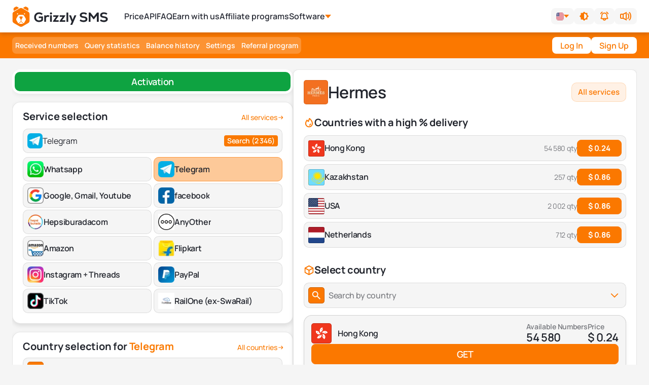

--- FILE ---
content_type: text/html; charset=utf-8
request_url: https://grizzlysms.com/hermes
body_size: 87122
content:
<!doctype html>
<html data-n-head-ssr lang="en" data-n-head="%7B%22lang%22:%7B%22ssr%22:%22en%22%7D%7D">
  <head >
    <title>Buy a virtual phone number for Hermes – Receive SMS for Hermes verification</title><meta data-n-head="ssr" charset="utf-8"><link rel="canonical" href="https://grizzlysms.com/hermes"><meta data-n-head="ssr" name="viewport" content="width=device-width, initial-scale=1, minimum-scale=1, maximum-scale=1, user-scalable=1"><meta data-n-head="ssr" name="verification" content="13a5535b595fd9f5e4892f35701d50"><meta data-n-head="ssr" name="build-version" content="1768815233791"><meta data-n-head="ssr" name="msapplication-TileColor" content="#da532c"><meta data-n-head="ssr" name="theme-color" content="#ffffff"><meta data-n-head="ssr" data-hid="charset" charset="utf-8"><meta data-n-head="ssr" data-hid="mobile-web-app-capable" name="mobile-web-app-capable" content="yes"><meta data-n-head="ssr" data-hid="og:type" name="og:type" property="og:type" content="website"><meta data-n-head="ssr" name="verification" content="13a5535b595fd9f5e4892f35701d50"><meta data-n-head="ssr" name="google-site-verification" content="bJjZGZvyrlTPd8LkMHUMMZ9aByUdASxriTjsL3GkmOY"><meta data-n-head="ssr" data-hid="og:locale" name="og:locale" property="og:locale" content="en_US"><meta data-n-head="ssr" data-hid="og:locale:alternate-ru" name="og:locale:alternate" property="og:locale:alternate" content="ru_RU"><meta data-n-head="ssr" data-hid="og:locale:alternate-cn" name="og:locale:alternate" property="og:locale:alternate" content="zh_CN"><meta data-n-head="ssr" data-hid="og:locale:alternate-tr" name="og:locale:alternate" property="og:locale:alternate" content="tr_TR"><meta data-n-head="ssr" data-hid="og:locale:alternate-es" name="og:locale:alternate" property="og:locale:alternate" content="es_ES"><meta data-n-head="ssr" data-hid="og:locale:alternate-hi" name="og:locale:alternate" property="og:locale:alternate" content="hi_IN"><meta data-n-head="ssr" data-hid="og:locale:alternate-ar" name="og:locale:alternate" property="og:locale:alternate" content="ar_AR"><meta data-n-head="ssr" data-hid="metadescription" name="description" content="Get a temp number for Hermes to receive OTP codes online. Use a virtual phone number for Hermes verification without a personal SIM."><meta data-n-head="ssr" name="keywords" content=""><meta data-n-head="ssr" data-hid="og:title" name="og:title" property="og:title" content="Buy a virtual phone number for Hermes – Receive SMS for Hermes verification"><meta data-n-head="ssr" data-hid="og:site_name" name="og:site_name" property="og:site_name" content="GrizzlySMS"><meta data-n-head="ssr" data-hid="og:description" name="og:description" property="og:description" content="Get a temp number for Hermes to receive OTP codes online. Use a virtual phone number for Hermes verification without a personal SIM."><meta data-n-head="ssr" data-hid="apple-mobile-web-app-title" name="apple-mobile-web-app-title" content="apple-Buy a virtual phone number for Hermes – Receive SMS for Hermes verification "><meta data-n-head="ssr" data-hid="og:image" name="og:image" property="og:image" content="logo"><meta data-n-head="ssr" data-hid="og:url" name="og:url" property="og:url" content="https://grizzlysms.com/hermes"><meta data-n-head="ssr" data-hid="twitter:card" name="twitter:card" content="summary_large_image"><meta data-n-head="ssr" data-hid="twitter:site" name="twitter:site" content="@GrizzlySMS"><meta data-n-head="ssr" data-hid="twitter:creator" name="twitter:creator" content="@GrizzlySMS"><meta data-n-head="ssr" data-hid="twitter:title" name="twitter:title" content="Buy a virtual phone number for Hermes – Receive SMS for Hermes verification"><meta data-n-head="ssr" data-hid="twitter:description" name="twitter:description" content="Get a temp number for Hermes to receive OTP codes online. Use a virtual phone number for Hermes verification without a personal SIM."><meta data-n-head="ssr" data-hid="twitter:image" name="twitter:image" content="https://grizzlysms.com/api/storage/image/4153.webp"><meta data-n-head="ssr" data-hid="twitter:image:alt" name="twitter:image:alt" content="Hermes - Virtual Phone Numbers for SMS Verification"><meta data-n-head="ssr" data-hid="twitter:url" name="twitter:url" content="https://grizzlysms.com/hermes"><meta data-n-head="ssr" data-hid="twitter:domain" name="twitter:domain" content="grizzlysms.com"><meta data-n-head="ssr" data-hid="twitter:app:name:iphone" name="twitter:app:name:iphone" content="Grizzly SMS"><meta data-n-head="ssr" data-hid="twitter:app:name:ipad" name="twitter:app:name:ipad" content="Grizzly SMS"><meta data-n-head="ssr" data-hid="twitter:app:name:googleplay" name="twitter:app:name:googleplay" content="Grizzly SMS"><meta data-n-head="ssr" data-hid="twitter:app:url:iphone" name="twitter:app:url:iphone" content="https://grizzlysms.com/hermes"><meta data-n-head="ssr" data-hid="twitter:app:url:ipad" name="twitter:app:url:ipad" content="https://grizzlysms.com/hermes"><meta data-n-head="ssr" data-hid="twitter:app:url:googleplay" name="twitter:app:url:googleplay" content="https://grizzlysms.com/hermes"><link data-n-head="ssr" rel="icon" type="image/x-icon" href="/favicon.ico"><link data-n-head="ssr" rel="apple-touch-icon" sizes="180x180" href="/apple-touch-icon.png"><link data-n-head="ssr" rel="icon" type="image/png" sizes="32x32" href="/favicon-32x32.png"><link data-n-head="ssr" rel="icon" type="image/png" sizes="16x16" href="/favicon-16x16.png"><link data-n-head="ssr" rel="mask-icon" href="/safari-pinned-tab.svg" color="#5bbad5"><link data-n-head="ssr" rel="preload" as="image" href="/logos/logo-light-v1.svg"><link data-n-head="ssr" rel="preload" as="image" href="/img/greeting-bear.svg" fetchpriority="high"><link data-n-head="ssr" rel="preload" href="/fonts/fonts.css" as="style"><link data-n-head="ssr" rel="stylesheet" href="/fonts/fonts.css"><link data-n-head="ssr" rel="preload" as="font" type="font/woff2" href="/fonts/Manrope-Regular.woff2" crossorigin="anonymous"><link data-n-head="ssr" rel="preload" as="font" type="font/woff2" href="/fonts/Manrope-Bold.woff2" crossorigin="anonymous"><link data-n-head="ssr" rel="preload" as="font" type="font/woff2" href="/fonts/Manrope-Medium.woff2" crossorigin="anonymous"><link data-n-head="ssr" rel="preload" as="font" type="font/woff2" href="/fonts/Manrope-SemiBold.woff2" crossorigin="anonymous"><link data-n-head="ssr" data-hid="shortcut-icon" rel="shortcut icon" href="/_nuxt/icons/icon_64x64.6ad523.png"><link data-n-head="ssr" data-hid="apple-touch-icon" rel="apple-touch-icon" href="/_nuxt/icons/icon_512x512.6ad523.png" sizes="512x512"><link data-n-head="ssr" rel="manifest" href="/_nuxt/manifest.fc1cbf6c.json" data-hid="manifest"><link data-n-head="ssr" rel="alternate" href="https://grizzlysms.com/hermes" data-hid="alternate-default-en" hreflang="x-default"><link data-n-head="ssr" rel="alternate" href="https://grizzlysms.com/hermes" data-hid="alternate-default-en" hreflang="en"><link data-n-head="ssr" rel="alternate" href="https://grizzlysms.com/cn/hermes" data-hid="alternate-default-zh" hreflang="zh"><link data-n-head="ssr" rel="alternate" href="https://grizzlysms.com/tr/hermes" data-hid="alternate-default-tr" hreflang="tr"><link data-n-head="ssr" rel="alternate" href="https://grizzlysms.com/es/hermes" data-hid="alternate-default-es" hreflang="es"><link data-n-head="ssr" rel="alternate" href="https://grizzlysms.com/hi/hermes" data-hid="alternate-default-hi" hreflang="hi"><link data-n-head="ssr" rel="alternate" href="https://grizzlysms.com/ar/hermes" data-hid="alternate-default-ar" hreflang="ar"><link data-n-head="ssr" rel="alternate" href="https://grizzlysms.com/ru/hermes" data-hid="alternate-default-ru" hreflang="ru"><style data-n-head="ssr" type="text/css">
  @font-face {
    font-family: &#x27;Manrope&#x27;;
    font-style: normal;
    font-weight: 400;
    font-display: swap;
    src:
      url(/fonts/Manrope-Regular.woff2) format(&#x27;woff2&#x27;),
      url(/fonts/Manrope-Regular.woff) format(&#x27;woff&#x27;);
  }

  @font-face {
    font-family: &#x27;Manrope&#x27;;
    font-style: normal;
    font-weight: 500;
    font-display: swap;
    src:
      url(/fonts/Manrope-Medium.woff2) format(&#x27;woff2&#x27;),
      url(/fonts/Manrope-Medium.woff) format(&#x27;woff&#x27;);
  }

  @font-face {
    font-family: &#x27;Manrope&#x27;;
    font-style: normal;
    font-weight: 600;
    font-display: swap;
    src:
      url(/fonts/Manrope-SemiBold.woff2) format(&#x27;woff2&#x27;),
      url(/fonts/Manrope-SemiBold.woff) format(&#x27;woff&#x27;);
  }

  @font-face {
    font-family: &#x27;Manrope&#x27;;
    font-style: normal;
    font-weight: 700;
    font-display: swap;
    src:
      url(/fonts/Manrope-Bold.woff2) format(&#x27;woff2&#x27;),
      url(/fonts/Manrope-Bold.woff) format(&#x27;woff&#x27;);
  }
</style><style data-n-head="ssr" type="text/css">.header-one {width: 100%;z-index: 30;position: sticky;top: 0;display: flex;flex-direction: column;margin-bottom: 24px; background: hsla(var(--white-section)/1); box-shadow: 0px 4px 8px 0px rgba(0, 0, 0, 0.06);}.innerSticky {width: 100%;z-index: 20;transition-property: background-color, border-color, color, fill, stroke, opacity, box-shadow, transform, filter, backdrop-filter;transition-timing-function: cubic-bezier(0.4, 0, 0.2, 1);transition-duration: 200ms;height: 64px;}.tm-header__wrapper {display: flex;align-items: center;justify-content: space-between;height: 100%;width: 100%;margin: 0 auto;max-width: 1400px;}.tm-header__wrapper &gt; a {display: inline-flex;margin-top: -4px;}.tm-header__wrapper &gt; a:hover {opacity: 1;}.tm-header__wrapper &gt; a:focus {outline: 2px solid transparent;outline-offset: 2px;}.header-one ul {padding-left: 0;}.nav-top__svg-block {display: flex;justify-content: center;align-items: center;width: 45px;height: 45px;cursor: pointer;}.tm-header-svg {fill: var(--tm-header-svg-fill);}html[data-theme =&#x27;dark&#x27;] .tm-heder-logo .dark-logo {display: inline-block;}html[data-theme =&#x27;dark&#x27;] .tm-heder-logo .light-logo {display: none;}.dark-logo {display: none;}.light-logo {display: inline-block;}.tm-heder-logo {overflow: hidden;display: inline-block;position: relative;width: 200px;height: 40px;}.tm-heder-logo img, .nav-top__svg-block img {width: 100%;height: 100%;}.menuItem &gt; a {color: var(--tm-nav-links-color);cursor: pointer;padding: 12px 0;display: inline-flex;align-items: center;font-size: 1rem;line-height: 1.5rem;font-weight: 600;}.menuItem &gt; div:hover, .menuItem &gt; a:hover {color: var(--primary);}.tm-header__controls {position: relative;display: flex;z-index: 10;margin-right: 10px;align-items: center;top: 1px;}.tm-header__currency {display: block;}.tm-header__search-wrapper {display: flex;}.tm-header__search-wrapper &gt; div {display: none;}.tm-header-theme {background-color: var(--tm-header-btn-bg);font-weight: 600;transition: all 0.7s;}.tm-header-theme:hover {background-color: var(--tm-select-color);}.tm-header-btn {background-color: var(--tm-header-btn-bg);font-weight: 600;transition: all 0.7s;color: var(--primary);}.tm-header-btn:hover {background-color: var(--primary);color: white;}.tm-header-btn:hover &gt; svg path {transition: all 0.7s;fill: white;}.header-one .headerMenu .menuItem &gt; a:before {bottom: -22px;}.headerMenu {display: flex;transition-timing-function: cubic-bezier(0.4, 0, 0.2, 1);transition-duration: 200ms;transition-property: all;padding-left: 30px;position: relative; width: fit-content; max-width: 80%; flex: 1;}.headerMenu .menuItem &gt; a:before {content: &quot;&quot;;height: 3px;transition: all 0.3s ease-in-out 0s;bottom: -14px;position: absolute;width: 0;background-color: #02b290;}.shadow-dropDown {box-shadow: 0px 10px 40px rgba(41, 50, 68, 0.15);}.subMenu {visibility: hidden;transition: all 0.4s;top: calc(100% + 21px);width: 240px;}.cart-counter-badge {min-width: 20px;min-height: 20px;padding: 2px;border-radius: 20px;font-size: 10px;}.headerShadow {box-shadow: 0px 4px 8px rgba(0, 0, 0, 0.05);}.banner-for-buy-accounts__image-block {position: absolute;bottom: 0;right: 52px;width: 206px;height: 139px;min-width: 206px;min-height: 139px;}.banner-for-buy-accounts__image-block &gt; img {width: 100%;height: 100%;display: block;position: relative;object-fit: cover;max-width: 100%;max-height: 100%;}@media (max-width: 1320px) {.headerMenu {padding-left: 24px;}.headerMenu &gt; div:not(:first-child) {margin-left: 16px;}.menuItem &gt; div {margin-left: 0;}}@media (max-width: 990px) {.header-one {margin-bottom: 12px;}.headerMenu {display: none;}.menuItem &gt; div, .menuItem &gt; a {font-size: 0.875rem;line-height: 1.25rem;}.tm-header__controls {top: 0;gap: 8px;margin-right: 0;}.tm-header__search-wrapper {display: flex;}.tm-header__search-wrapper &gt; div {width: 32px;display: block;}.tm-header__search-wrapper span {cursor: pointer;display: flex;justify-content: center;align-items: center;width: 32px;height: 32px;border-radius: 5px;}.tm-header__search-wrapper span:hover {opacity: 0.9;}}@media (max-width: 768px) {.tm-heder-logo {height: 36px;width: 176px;}}@media (max-width: 660px) {.tm-header__currency {display: none;}}@media (max-width: 600px) {.nav-top__svg-block {width: 35px;}}:root {--primary: #fa7900;--secondary: #f5f5f5;--black: #22252d;--white: white;--secondary-daisy: 240deg 0% 96%;--primary-daisy: 29deg 100% 49%;--tm-bg-color: var(--secondary);--tm-text-color: #22252d;--tm-nav-panel--bg: var(--primary);--tm-nav-panel-mobile--container-bg: var(--secondary);--tm-btn-bg: white;--tm-btn-nav-bg: #fc9333;--tm-btn-color: white;--tm-btn-nav-color--active: var(--primary);--tm-btn-nav-bg--active: white;--tm-header-svg-fill: black;--tm-nav-links-color: var(--black);--tm-header-btn-bg: rgba(34, 37, 45, 0.04);--tm-select-color: var(--black);--tm-footer-privace: #575a64;--tm-active-number-bg: #eaf4dd;--tm-about-gradient: linear-gradient(180deg, #ededed 14.44%, rgba(0, 0, 0, 0) 94.88%);--header-link: black;--primary-background: 0deg 0% 100%;--secondary-background: 219deg 17% 28%;--base-100: 0deg 100% 100%;--base-200: 0deg 0% 93%;--p: var(--primary-daisy);--pf: var(--primary-daisy);--pc: var(--primary-background);--s: var(--secondary-daisy);--sf: var(--secondary-daisy);--sc: var(--secondary-background);--b1: var(--base-100);--b2: var(--base-200);}[data-theme =&#x27;dark&#x27;] {--tm-input-color: black;--tm-bg-color: #241706;--tm-text-color: white;--base-100: 33deg 85% 5%;--secondary: #4c2910;--secondary-daisy: 25deg 65% 18%;--tm-nav-panel--bg: var(--secondary);--tm-btn-nav-bg: var(--primary);--tm-nav-panel-mobile--container-bg: #241706;--tm-btn-color: white;--tm-btn-nav-color--active: var(--primary);--tm-btn-nav-bg--active: white;--tm-header-svg-fill: white;--tm-header-btn-bg: var(--secondary);--tm-nav-links-color: var(--primary);--tm-select-color: var(--white);--tm-footer-privace: var(--secondary);--tm-active-number-bg: #253e05;--base-200: var(--base-100);--tm-about-gradient: linear-gradient(180deg, #180e02 14.44%, rgba(0, 0, 0, 0) 94.88%);}</style><script data-n-head="ssr" data-hid="test-script" type="text/javascript" charset="utf-8">window.ChatraSetup = {language: 'en'};</script><script data-n-head="ssr" data-hid="service-json-ld" type="application/ld+json">{
  "@context": "https://schema.org",
  "@type": "Service",
  "name": "Buy a virtual phone number for Hermes – Receive SMS for Hermes verification",
  "description": "Get a temp number for Hermes to receive OTP codes online. Use a virtual phone number for Hermes verification without a personal SIM.",
  "provider": {
    "@type": "Organization",
    "name": "Grizzly SMS",
    "url": "https://grizzlysms.com",
    "logo": "https://grizzlysms.com/logos/logo-light-v1.svg"
  },
  "url": "https://grizzlysms.com/hermes",
  "serviceType": "Virtual Phone Number Service for SMS Verification",
  "category": "Telecommunications",
  "areaServed": [
    "EN"
  ],
  "hasOfferCatalog": {
    "@type": "OfferCatalog",
    "name": "Available Countries and Services",
    "itemListElement": []
  },
  "offers": [],
  "serviceOutput": {
    "@type": "Thing",
    "name": "SMS Verification Code",
    "description": "Temporary phone number for receiving SMS verification codes"
  }
}</script><script data-n-head="ssr" data-hid="howto-json-ld" type="application/ld+json">{
  "@context": "https://schema.org",
  "@type": "HowTo",
  "name": "Hermes",
  "description": "Get a temp number for Hermes to receive OTP codes online. Use a virtual phone number for Hermes verification without a personal SIM.",
  "image": "https://grizzlysms.com/logos/logo-light-v1.svg",
  "url": "https://grizzlysms.com/hermes",
  "totalTime": "PT2M",
  "estimatedCost": {
    "@type": "MonetaryAmount",
    "currency": "USD",
    "value": "0.10"
  },
  "supply": [
    {
      "@type": "HowToSupply",
      "name": "Internet connection"
    },
    {
      "@type": "HowToSupply",
      "name": "Account on Grizzly SMS"
    }
  ],
  "tool": [
    {
      "@type": "HowToTool",
      "name": "Computer or mobile device"
    },
    {
      "@type": "HowToTool",
      "name": "Web browser"
    }
  ],
  "step": [
    {
      "@type": "HowToStep",
      "name": "Registration and balance top-up",
      "text": "Log into your Grizzly SMS account or register. Top up your balance using your preferred payment method.",
      "url": "https://grizzlysms.com/hermes"
    },
    {
      "@type": "HowToStep",
      "name": "Number selection",
      "text": "Go to the store and select a country (e.g., USA or Poland). Copy the provided virtual number.",
      "url": "https://grizzlysms.com/hermes"
    },
    {
      "@type": "HowToStep",
      "name": "Confirmation in Hermes",
      "text": "Paste the copied number into the registration or confirmation form for Hermes.",
      "url": "https://grizzlysms.com/hermes"
    },
    {
      "@type": "HowToStep",
      "name": "Receiving the code",
      "text": "The SMS with the confirmation code will automatically appear in your Grizzly SMS personal account. Use it to complete the process.",
      "url": "https://grizzlysms.com/hermes"
    }
  ],
  "author": {
    "@type": "Organization",
    "name": "Grizzly SMS",
    "url": "https://grizzlysms.com",
    "logo": "https://grizzlysms.com/logos/logo-light-v1.svg"
  },
  "publisher": {
    "@type": "Organization",
    "name": "Grizzly SMS",
    "url": "https://grizzlysms.com",
    "logo": "https://grizzlysms.com/logos/logo-light-v1.svg"
  },
  "datePublished": "2026-01-20T07:52:09.779Z",
  "dateModified": "2026-01-20T07:52:09.779Z"
}</script><script data-n-head="ssr" data-hid="breadcrumbs-json-ld" type="application/ld+json">{
  "@context": "https://schema.org",
  "@type": "BreadcrumbList",
  "itemListElement": [
    {
      "@type": "ListItem",
      "position": 1,
      "name": "Homepage",
      "item": "https://grizzlysms.com/"
    },
    {
      "@type": "ListItem",
      "position": 2,
      "name": "Numbers for services",
      "item": "https://grizzlysms.com/services"
    },
    {
      "@type": "ListItem",
      "position": 2,
      "name": "Numbers for Hermes",
      "item": "https://grizzlysms.com/hermes"
    }
  ]
}</script><link rel="preload" href="/_nuxt/e86363c.modern.js" as="script"><link rel="preload" href="/_nuxt/css/5f8346b.css" as="style"><link rel="preload" href="/_nuxt/layouts-75b9747.modern.js" as="script"><link rel="preload" href="/_nuxt/commons/app-a3402c1.modern.js" as="script"><link rel="preload" href="/_nuxt/css/695d84b.css" as="style"><link rel="preload" href="/_nuxt/npm.sitis-nuxt-4e93b2f.modern.js" as="script"><link rel="preload" href="/_nuxt/npm.vuelidate-13c9324.modern.js" as="script"><link rel="preload" href="/_nuxt/npm.sitisjs-e57e8e6.modern.js" as="script"><link rel="preload" href="/_nuxt/npm.postcss-f767bd0.modern.js" as="script"><link rel="preload" href="/_nuxt/npm.htmlparser2-186ec51.modern.js" as="script"><link rel="preload" href="/_nuxt/npm.nuxt-b20d0ec.modern.js" as="script"><link rel="preload" href="/_nuxt/npm.vue-property-decorator-3739ceb.modern.js" as="script"><link rel="preload" href="/_nuxt/npm.domutils-9c0f415.modern.js" as="script"><link rel="preload" href="/_nuxt/npm.entities-d73903e.modern.js" as="script"><link rel="preload" href="/_nuxt/css/0cbe1fc.css" as="style"><link rel="preload" href="/_nuxt/npm.nuxtjs-cbefb18.modern.js" as="script"><link rel="preload" href="/_nuxt/npm.dom-serializer-a8c39d6.modern.js" as="script"><link rel="preload" href="/_nuxt/npm.node-libs-browser-ebc6ce8.modern.js" as="script"><link rel="preload" href="/_nuxt/npm.vuex-class-36980d5.modern.js" as="script"><link rel="preload" href="/_nuxt/npm.defu-25862fc.modern.js" as="script"><link rel="preload" href="/_nuxt/npm.base64-js-6a5007c.modern.js" as="script"><link rel="preload" href="/_nuxt/npm.cookie-universal-86e5a35.modern.js" as="script"><link rel="preload" href="/_nuxt/npm.deepmerge-8fcf894.modern.js" as="script"><link rel="preload" href="/_nuxt/npm.domelementtype-4b722f2.modern.js" as="script"><link rel="preload" href="/_nuxt/npm.escape-string-regexp-b20bfe1.modern.js" as="script"><link rel="preload" href="/_nuxt/npm.events-a7265bd.modern.js" as="script"><link rel="preload" href="/_nuxt/npm.ieee754-6581bb8.modern.js" as="script"><link rel="preload" href="/_nuxt/npm.inherits-816e1f8.modern.js" as="script"><link rel="preload" href="/_nuxt/npm.is-plain-object-b3d83c2.modern.js" as="script"><link rel="preload" href="/_nuxt/npm.nanoid-d9f2c4c.modern.js" as="script"><link rel="preload" href="/_nuxt/npm.nuxt-property-decorator-b433c02.modern.js" as="script"><link rel="preload" href="/_nuxt/npm.parse-srcset-d0fb6ae.modern.js" as="script"><link rel="preload" href="/_nuxt/npm.safe-buffer-897b1d5.modern.js" as="script"><link rel="preload" href="/_nuxt/npm.string_decoder-6eb40f4.modern.js" as="script"><link rel="preload" href="/_nuxt/npm.unfetch-688d8b0.modern.js" as="script"><link rel="preload" href="/_nuxt/npm.v-mask-7fd426a.modern.js" as="script"><link rel="preload" href="/_nuxt/npm.vue-class-component-3730309.modern.js" as="script"><link rel="preload" href="/_nuxt/npm.vue-client-only-72122c7.modern.js" as="script"><link rel="preload" href="/_nuxt/npm.vue-i18n-e5811ee.modern.js" as="script"><link rel="preload" href="/_nuxt/npm.vue-no-ssr-89ba361.modern.js" as="script"><link rel="preload" href="/_nuxt/npm.vue-scrollto-bdd0891.modern.js" as="script"><link rel="preload" href="/_nuxt/npm.vuex-module-decorators-f14aea8.modern.js" as="script"><link rel="preload" href="/_nuxt/css/78c9cda.css" as="style"><link rel="preload" href="/_nuxt/app-1f2ee0a.modern.js" as="script"><link rel="preload" href="/_nuxt/css/465b7d8.css" as="style"><link rel="preload" href="/_nuxt/288-59544ec.modern.js" as="script"><link rel="preload" href="/_nuxt/css/5b7302c.css" as="style"><link rel="preload" href="/_nuxt/components/profile-languages-list-language-card-multi-prices-72299a9.modern.js" as="script"><link rel="preload" href="/_nuxt/components/cms-children-components-price-block-table/components/page-service-current-country-multi-p/427a8fe7-8e12f60.modern.js" as="script"><link rel="preload" href="/_nuxt/css/742652e.css" as="style"><link rel="preload" href="/_nuxt/components/common-help-disabled-ru-country-a136ffd.modern.js" as="script"><link rel="preload" href="/_nuxt/css/c769e75.css" as="style"><link rel="preload" href="/_nuxt/components/profile-languages-list-language-card-3e27342.modern.js" as="script"><link rel="preload" href="/_nuxt/components/main-layout-1d78eec.modern.js" as="script"><link rel="preload" href="/_nuxt/css/1bdf448.css" as="style"><link rel="preload" href="/_nuxt/components/page-service-main-section-fdb31a6.modern.js" as="script"><link rel="preload" href="/_nuxt/components/cms-children-components-price-block-head-for-contry/components/cms-children-components-pr/a651fcd7-2451bc2.modern.js" as="script"><link rel="preload" href="/_nuxt/css/9d4ad2b.css" as="style"><link rel="preload" href="/_nuxt/components/page-service-countries-select-e05cc87.modern.js" as="script"><link rel="preload" href="/_nuxt/components/cms-children-components-price-block-head-for-contry/components/cms-children-components-pr/e4acc02d-f940116.modern.js" as="script"><link rel="prefetch" href="/_nuxt/120-dabb2ef.modern.js"><link rel="prefetch" href="/_nuxt/287-a8c94f2.modern.js"><link rel="prefetch" href="/_nuxt/289-4fbb03f.modern.js"><link rel="prefetch" href="/_nuxt/commons/components/doc-v2-block/components/notifications-notification-message-fd0d49a.modern.js"><link rel="prefetch" href="/_nuxt/commons/components/payflow-block/components/payments-block/components/payments-extra-payment-service/715053fd-a94de8f.modern.js"><link rel="prefetch" href="/_nuxt/commons/components/profile-active-numbers/components/profile-languages-list-pop-up-buy-number-94bf96a.modern.js"><link rel="prefetch" href="/_nuxt/commons/components/profile-languages-list-pop-up-buy-number-49c400a.modern.js"><link rel="prefetch" href="/_nuxt/components/about-block-a06b7d3.modern.js"><link rel="prefetch" href="/_nuxt/components/account-shop-block-228bf8b.modern.js"><link rel="prefetch" href="/_nuxt/components/account-shop-dialog-offer-b43697c.modern.js"><link rel="prefetch" href="/_nuxt/components/account-shop-dialog-offer/components/partner-price-regulator-dialog-competitors-prices/co/89af4019-b6f5935.modern.js"><link rel="prefetch" href="/_nuxt/components/account-shop-dialog-offer/pages/profile/history/index/pages/profile/statistics/index-df9af4b.modern.js"><link rel="prefetch" href="/_nuxt/components/account-shop-main-section-info-fa14f1e.modern.js"><link rel="prefetch" href="/_nuxt/components/account-shop-my-services-8106c90.modern.js"><link rel="prefetch" href="/_nuxt/components/additional-auth-google-5f3f706.modern.js"><link rel="prefetch" href="/_nuxt/components/additional-auth-tg-5bc963d.modern.js"><link rel="prefetch" href="/_nuxt/components/api-docs-info-card-3122e3c.modern.js"><link rel="prefetch" href="/_nuxt/components/api-docs-info-popup-5df5260.modern.js"><link rel="prefetch" href="/_nuxt/components/api-docs-navigation-5882827.modern.js"><link rel="prefetch" href="/_nuxt/components/api-docs-testing-api-method-6814502.modern.js"><link rel="prefetch" href="/_nuxt/components/api-docs-testing-api-method-component-api-94d5de5.modern.js"><link rel="prefetch" href="/_nuxt/components/api-docs-testing-api-method-component-select-428b319.modern.js"><link rel="prefetch" href="/_nuxt/components/api-docs-testing-api-method-component-string-44d0b0a.modern.js"><link rel="prefetch" href="/_nuxt/components/api-docs-testing-api-method-custom-autocomplete-35c8e11.modern.js"><link rel="prefetch" href="/_nuxt/components/article-block-722ae62.modern.js"><link rel="prefetch" href="/_nuxt/components/authors-page-articles-list-2e22da1.modern.js"><link rel="prefetch" href="/_nuxt/components/authors-page-articles-list-article-card-vertical-7c03c58.modern.js"><link rel="prefetch" href="/_nuxt/components/authors-page-articles-list/components/authors-page-articles-list-article-card-vertical/co/e4a0729c-807bb7c.modern.js"><link rel="prefetch" href="/_nuxt/components/authors-page-author-big-card-9109374.modern.js"><link rel="prefetch" href="/_nuxt/components/authors-page-stars-icons-8649bdd.modern.js"><link rel="prefetch" href="/_nuxt/components/blog-article-card-1750855.modern.js"><link rel="prefetch" href="/_nuxt/components/blog-article-read-more-card-15f3c85.modern.js"><link rel="prefetch" href="/_nuxt/components/blog-author-mini-card-e3466ff.modern.js"><link rel="prefetch" href="/_nuxt/components/blog-comments-3997a88.modern.js"><link rel="prefetch" href="/_nuxt/components/blog-main-image-blob-231e01f.modern.js"><link rel="prefetch" href="/_nuxt/components/blog-tags-services-48ca41f.modern.js"><link rel="prefetch" href="/_nuxt/components/cash-back-banner-block-ce8b918.modern.js"><link rel="prefetch" href="/_nuxt/components/cash-back-ranks-block-41bc41a.modern.js"><link rel="prefetch" href="/_nuxt/components/cash-back-tips-block-9a21752.modern.js"><link rel="prefetch" href="/_nuxt/components/cash-back-what-rank-block-0e8b301.modern.js"><link rel="prefetch" href="/_nuxt/components/ck-editor-block-c49dc54.modern.js"><link rel="prefetch" href="/_nuxt/components/cms-children-components-price-block-head-for-contry-d601982.modern.js"><link rel="prefetch" href="/_nuxt/components/cms-children-components-price-block-head-for-service-b15c9e4.modern.js"><link rel="prefetch" href="/_nuxt/components/cms-children-components-price-block-table-19d6b45.modern.js"><link rel="prefetch" href="/_nuxt/components/common-button-buy-number-cb03a1f.modern.js"><link rel="prefetch" href="/_nuxt/components/common-custom-multiselect-f0825b8.modern.js"><link rel="prefetch" href="/_nuxt/components/common-custom-toasted-toast-6344293.modern.js"><link rel="prefetch" href="/_nuxt/components/common-date-picker-native-ed296a4.modern.js"><link rel="prefetch" href="/_nuxt/components/common-dialog-first-success-top-balance-af1ebb1.modern.js"><link rel="prefetch" href="/_nuxt/components/common-dialog-selected-time-for-rent-4b9ee31.modern.js"><link rel="prefetch" href="/_nuxt/components/common-loading-modal-2375d21.modern.js"><link rel="prefetch" href="/_nuxt/components/common-mobile-menu-0f1934c.modern.js"><link rel="prefetch" href="/_nuxt/components/common-mobile-menu-element-mobile-menu-5e34365.modern.js"><link rel="prefetch" href="/_nuxt/components/common-notification-used-cookies-310b9d1.modern.js"><link rel="prefetch" href="/_nuxt/components/common-pagination-07615ec.modern.js"><link rel="prefetch" href="/_nuxt/components/common-phone-number-for-countries-d93bef9.modern.js"><link rel="prefetch" href="/_nuxt/components/common-search-articles-9f2d523.modern.js"><link rel="prefetch" href="/_nuxt/components/common-search-categories-5415fb5.modern.js"><link rel="prefetch" href="/_nuxt/components/common-search-products-7110dea.modern.js"><link rel="prefetch" href="/_nuxt/components/common-search-service-775ccb2.modern.js"><link rel="prefetch" href="/_nuxt/components/countries-block-87d64ce.modern.js"><link rel="prefetch" href="/_nuxt/components/countries-currencies-59adfe3.modern.js"><link rel="prefetch" href="/_nuxt/components/country-service-block-4ce37ff.modern.js"><link rel="prefetch" href="/_nuxt/components/country-service-card-832fd04.modern.js"><link rel="prefetch" href="/_nuxt/components/country-service-element-link-dd95dc6.modern.js"><link rel="prefetch" href="/_nuxt/components/doc-v2-block-2b5c8d1.modern.js"><link rel="prefetch" href="/_nuxt/components/doc-v2-container-block-1eb4446.modern.js"><link rel="prefetch" href="/_nuxt/components/doc-v2-container-block/components/payments-extra-payment-services-crypto-direct-629817c.modern.js"><link rel="prefetch" href="/_nuxt/components/documentation-code-block-9cf215c.modern.js"><link rel="prefetch" href="/_nuxt/components/documentation-code-block/components/profile-active-numbers/components/profile-my-rent-num/38ae59b1-026a3cf.modern.js"><link rel="prefetch" href="/_nuxt/components/documentation-editor-block-718e0a8.modern.js"><link rel="prefetch" href="/_nuxt/components/documentation-line-block-6564ff6.modern.js"><link rel="prefetch" href="/_nuxt/components/documentation-parent-block-8461138.modern.js"><link rel="prefetch" href="/_nuxt/components/documentation-question-block-dfd6c66.modern.js"><link rel="prefetch" href="/_nuxt/components/documentation-timeline-block-6909ca8.modern.js"><link rel="prefetch" href="/_nuxt/components/faq-block-90de3e2.modern.js"><link rel="prefetch" href="/_nuxt/components/faq-block/components/partner-faq-block/components/profile-languages-list-rent-information-ff6ae37.modern.js"><link rel="prefetch" href="/_nuxt/components/features-text-block-646722e.modern.js"><link rel="prefetch" href="/_nuxt/components/features-text-icons-block-3cbb09c.modern.js"><link rel="prefetch" href="/_nuxt/components/feedback-8efc68d.modern.js"><link rel="prefetch" href="/_nuxt/components/feedback-home-page-3a331a4.modern.js"><link rel="prefetch" href="/_nuxt/components/form-block-73eddce.modern.js"><link rel="prefetch" href="/_nuxt/components/header-mobile-bottom-content-49b1505.modern.js"><link rel="prefetch" href="/_nuxt/components/heading-block-59d7329.modern.js"><link rel="prefetch" href="/_nuxt/components/homepage-faq-923dc1d.modern.js"><link rel="prefetch" href="/_nuxt/components/how-works-e334c1a.modern.js"><link rel="prefetch" href="/_nuxt/components/html-block-572fa96.modern.js"><link rel="prefetch" href="/_nuxt/components/image-block-5877205.modern.js"><link rel="prefetch" href="/_nuxt/components/last-articles-block-40617bb.modern.js"><link rel="prefetch" href="/_nuxt/components/last-articles-block-article-card-e334fd0.modern.js"><link rel="prefetch" href="/_nuxt/components/layouts-button-edit-cms-content-a3e4c9d.modern.js"><link rel="prefetch" href="/_nuxt/components/layouts-error-content-ad2638d.modern.js"><link rel="prefetch" href="/_nuxt/components/licenses-advantages-block-c9bb2cc.modern.js"><link rel="prefetch" href="/_nuxt/components/loader-18f898f.modern.js"><link rel="prefetch" href="/_nuxt/components/loyalty-program-cashback-2b49285.modern.js"><link rel="prefetch" href="/_nuxt/components/loyalty-program-conditions-d75ac6b.modern.js"><link rel="prefetch" href="/_nuxt/components/loyalty-program-history-c788ec2.modern.js"><link rel="prefetch" href="/_nuxt/components/notifications-notification-message-1844e79.modern.js"><link rel="prefetch" href="/_nuxt/components/page-banner-for-buy-accounts-a293247.modern.js"><link rel="prefetch" href="/_nuxt/components/page-service-country-card-4cf4237.modern.js"><link rel="prefetch" href="/_nuxt/components/page-service-current-country-a50316f.modern.js"><link rel="prefetch" href="/_nuxt/components/page-service-current-country-multi-price-a292d27.modern.js"><link rel="prefetch" href="/_nuxt/components/partner-activations-history-filter-b0ea261.modern.js"><link rel="prefetch" href="/_nuxt/components/partner-activations-history-filter/components/partner-price-regulator-filter/pages/partne/9c3a3d60-129e69b.modern.js"><link rel="prefetch" href="/_nuxt/components/partner-allyouneed-block-0dd24db.modern.js"><link rel="prefetch" href="/_nuxt/components/partner-calculator-block-9b45fe5.modern.js"><link rel="prefetch" href="/_nuxt/components/partner-faq-block-5cd49d4.modern.js"><link rel="prefetch" href="/_nuxt/components/partner-faq-block/components/profile-languages-list-rent-information-f8886a5.modern.js"><link rel="prefetch" href="/_nuxt/components/partner-filters-filter-date-picker-425a8e8.modern.js"><link rel="prefetch" href="/_nuxt/components/partner-filters-filter-input-d9b9ffa.modern.js"><link rel="prefetch" href="/_nuxt/components/partner-filters-filter-select-be7d359.modern.js"><link rel="prefetch" href="/_nuxt/components/partner-filters-filter-tags-cd659bb.modern.js"><link rel="prefetch" href="/_nuxt/components/partner-form-block-dff6807.modern.js"><link rel="prefetch" href="/_nuxt/components/partner-heading-block-45647b0.modern.js"><link rel="prefetch" href="/_nuxt/components/partner-price-regulator-dialog-competitors-prices-04a1d68.modern.js"><link rel="prefetch" href="/_nuxt/components/partner-price-regulator-filter-5c8c110.modern.js"><link rel="prefetch" href="/_nuxt/components/partner-price-regulator-row-price-80baae9.modern.js"><link rel="prefetch" href="/_nuxt/components/partner-sim-card-pop-up-detail-number-e708dca.modern.js"><link rel="prefetch" href="/_nuxt/components/partner-statistcs-block-05d8147.modern.js"><link rel="prefetch" href="/_nuxt/components/partner-statistcs-char-56128bd.modern.js"><link rel="prefetch" href="/_nuxt/components/partner-table-head-row-sort-fff0276.modern.js"><link rel="prefetch" href="/_nuxt/components/partner-textwith-images-block-bca085b.modern.js"><link rel="prefetch" href="/_nuxt/components/partner-textwithheading-block-0aca50a.modern.js"><link rel="prefetch" href="/_nuxt/components/partner-withdrawal-funds-balance-list-f6813f5.modern.js"><link rel="prefetch" href="/_nuxt/components/partner-withdrawal-funds-currency-filter-0cb6fa3.modern.js"><link rel="prefetch" href="/_nuxt/components/partner-withdrawal-funds-currency-filter-v2-37c63dd.modern.js"><link rel="prefetch" href="/_nuxt/components/partner-withdrawal-funds-modal-withdrawal-cfd53e6.modern.js"><link rel="prefetch" href="/_nuxt/components/partner-withdrawal-funds-table-loading-3f4ac6b.modern.js"><link rel="prefetch" href="/_nuxt/components/payflow-block-229a9f9.modern.js"><link rel="prefetch" href="/_nuxt/components/payflow-select-1e71322.modern.js"><link rel="prefetch" href="/_nuxt/components/payments-block-9fd696f.modern.js"><link rel="prefetch" href="/_nuxt/components/payments-buttons-template-44aef93.modern.js"><link rel="prefetch" href="/_nuxt/components/payments-buttons-template/components/payments-payment-convertor-e1dcdf6.modern.js"><link rel="prefetch" href="/_nuxt/components/payments-extra-payment-services-ali-pay-card-09ef0a4.modern.js"><link rel="prefetch" href="/_nuxt/components/payments-extra-payment-services-ali-pay-card/components/payments-extra-payment-services-c/79fc8892-58c349a.modern.js"><link rel="prefetch" href="/_nuxt/components/payments-extra-payment-services-crypto-direct-3092c66.modern.js"><link rel="prefetch" href="/_nuxt/components/payments-extra-payment-services-pay-registration-user-be9858d.modern.js"><link rel="prefetch" href="/_nuxt/components/payments-pay-agree-checkbox-b9c2d4f.modern.js"><link rel="prefetch" href="/_nuxt/components/payments-pay-card-73a812f.modern.js"><link rel="prefetch" href="/_nuxt/components/payments-pay-modal-a4f34f3.modern.js"><link rel="prefetch" href="/_nuxt/components/payments-pay-modal-info-8f1e286.modern.js"><link rel="prefetch" href="/_nuxt/components/payments-pay-service-btn-230f4b7.modern.js"><link rel="prefetch" href="/_nuxt/components/payments-pay-service-btn/pages/search/index-23ee919.modern.js"><link rel="prefetch" href="/_nuxt/components/payments-payment-convertor-8e0246d.modern.js"><link rel="prefetch" href="/_nuxt/components/payments-static-block-5032f13.modern.js"><link rel="prefetch" href="/_nuxt/components/prices-block-f70a884.modern.js"><link rel="prefetch" href="/_nuxt/components/product-licenses-block-e820c95.modern.js"><link rel="prefetch" href="/_nuxt/components/profile-active-numbers-2f6be6a.modern.js"><link rel="prefetch" href="/_nuxt/components/profile-history-balance-item-7023657.modern.js"><link rel="prefetch" href="/_nuxt/components/profile-history-balance-item/components/referral-program-table-history/pages/profile/refe/49050559-5005bff.modern.js"><link rel="prefetch" href="/_nuxt/components/profile-languages-list-pop-up-buy-number-82907a3.modern.js"><link rel="prefetch" href="/_nuxt/components/profile-languages-list-pop-up-help-8d186f0.modern.js"><link rel="prefetch" href="/_nuxt/components/profile-languages-list-ready-number-confirm-modal-6ce5103.modern.js"><link rel="prefetch" href="/_nuxt/components/profile-languages-list-ready-numbers-account-card-item-441f187.modern.js"><link rel="prefetch" href="/_nuxt/components/profile-languages-list-rent-information-2df66c1.modern.js"><link rel="prefetch" href="/_nuxt/components/profile-my-personal-information-a4f0928.modern.js"><link rel="prefetch" href="/_nuxt/components/profile-my-purchase-nav-panel-2835d45.modern.js"><link rel="prefetch" href="/_nuxt/components/profile-my-rent-number-card-099af79.modern.js"><link rel="prefetch" href="/_nuxt/components/profile-my-rent-numbers-8bbfc16.modern.js"><link rel="prefetch" href="/_nuxt/components/profile-my-rent-numbers-pop-up-extend-lease-88f5192.modern.js"><link rel="prefetch" href="/_nuxt/components/profile-reade-accounts-a9a4b3a.modern.js"><link rel="prefetch" href="/_nuxt/components/profile-request-new-service-form-dd45400.modern.js"><link rel="prefetch" href="/_nuxt/components/profile-settings-referral-program-6459e76.modern.js"><link rel="prefetch" href="/_nuxt/components/profile-statistics-numbers-item-460d712.modern.js"><link rel="prefetch" href="/_nuxt/components/referal-block-ed78746.modern.js"><link rel="prefetch" href="/_nuxt/components/referal-conditions-block-182940a.modern.js"><link rel="prefetch" href="/_nuxt/components/referal-heading-block-7b2148c.modern.js"><link rel="prefetch" href="/_nuxt/components/referal-text-block-b94302d.modern.js"><link rel="prefetch" href="/_nuxt/components/referral-program-additional-write-off-information-f55a1a8.modern.js"><link rel="prefetch" href="/_nuxt/components/referral-program-available-output-balance-c9909e0.modern.js"><link rel="prefetch" href="/_nuxt/components/referral-program-default-referral-link-and-message-50d1bf6.modern.js"><link rel="prefetch" href="/_nuxt/components/referral-program-form-referral-links-0447875.modern.js"><link rel="prefetch" href="/_nuxt/components/referral-program-modal-withdrawal-fbae7a1.modern.js"><link rel="prefetch" href="/_nuxt/components/referral-program-table-history-d64d7e6.modern.js"><link rel="prefetch" href="/_nuxt/components/select-service-card-4f951fd.modern.js"><link rel="prefetch" href="/_nuxt/components/service-article-card-f2b9ca6.modern.js"><link rel="prefetch" href="/_nuxt/components/service-inverse-block-cdc2296.modern.js"><link rel="prefetch" href="/_nuxt/components/service-tags-articles-62a8179.modern.js"><link rel="prefetch" href="/_nuxt/components/services-block-19f36a9.modern.js"><link rel="prefetch" href="/_nuxt/components/soft-faq-block-960b6b9.modern.js"><link rel="prefetch" href="/_nuxt/components/soft-form-block-7614184.modern.js"><link rel="prefetch" href="/_nuxt/components/soft-heading-block-af58a3b.modern.js"><link rel="prefetch" href="/_nuxt/components/soft-services-block-31694bb.modern.js"><link rel="prefetch" href="/_nuxt/components/special-block-44d05af.modern.js"><link rel="prefetch" href="/_nuxt/components/special-block-image-element-settings-2408672.modern.js"><link rel="prefetch" href="/_nuxt/components/special-block-slide-item-7a08187.modern.js"><link rel="prefetch" href="/_nuxt/components/telegram-links-0951c9f.modern.js"><link rel="prefetch" href="/_nuxt/components/test-cls-list-30a2d8d.modern.js"><link rel="prefetch" href="/_nuxt/components/text-banner-block-4f41339.modern.js"><link rel="prefetch" href="/_nuxt/components/two-columns-block-7fe6fec.modern.js"><link rel="prefetch" href="/_nuxt/components/video-block-86fc525.modern.js"><link rel="prefetch" href="/_nuxt/lang-ar-AR.js-02b0212.modern.js"><link rel="prefetch" href="/_nuxt/lang-cn-CN.js-531dfb3.modern.js"><link rel="prefetch" href="/_nuxt/lang-en-EN.js-46ff6f2.modern.js"><link rel="prefetch" href="/_nuxt/lang-es-ES.js-df2caba.modern.js"><link rel="prefetch" href="/_nuxt/lang-fr-FR.js-f8b0743.modern.js"><link rel="prefetch" href="/_nuxt/lang-hi-HI.js-8782914.modern.js"><link rel="prefetch" href="/_nuxt/lang-ru-RU.js-1af1e1f.modern.js"><link rel="prefetch" href="/_nuxt/lang-tr-TR.js-17988a0.modern.js"><link rel="prefetch" href="/_nuxt/npm.lodash.camelcase-ab458d2.modern.js"><link rel="prefetch" href="/_nuxt/npm.lodash.upperfirst-2932ff8.modern.js"><link rel="prefetch" href="/_nuxt/npm.text-mask-addons-638aa9a.modern.js"><link rel="prefetch" href="/_nuxt/npm.theme-change-d6f8b75.modern.js"><link rel="prefetch" href="/_nuxt/npm.vue2-teleport-d4650df.modern.js"><link rel="prefetch" href="/_nuxt/pages/authorization/index-85909f0.modern.js"><link rel="prefetch" href="/_nuxt/pages/authorization/index/pages/oauth/google/callback/index/pages/registration/index-e400015.modern.js"><link rel="prefetch" href="/_nuxt/pages/authors/_slug-0ff3edb.modern.js"><link rel="prefetch" href="/_nuxt/pages/blog/_slug-3870c70.modern.js"><link rel="prefetch" href="/_nuxt/pages/blog/index-af860f3.modern.js"><link rel="prefetch" href="/_nuxt/pages/bot-link/_link-a770076.modern.js"><link rel="prefetch" href="/_nuxt/pages/confirm/_token-3e62268.modern.js"><link rel="prefetch" href="/_nuxt/pages/countries/_country/_service-81ec4a8.modern.js"><link rel="prefetch" href="/_nuxt/pages/countries/_country/index-29a18a6.modern.js"><link rel="prefetch" href="/_nuxt/pages/countries/index-4957eb2.modern.js"><link rel="prefetch" href="/_nuxt/pages/oauth/google/callback/index-3e2432a.modern.js"><link rel="prefetch" href="/_nuxt/pages/partner/activations-history/index-b393f87.modern.js"><link rel="prefetch" href="/_nuxt/pages/partner/activations-history/index/pages/partner/index/pages/partner/price-regulator/index/page/20dc2ff8-0b33e4c.modern.js"><link rel="prefetch" href="/_nuxt/pages/partner/index-2df9116.modern.js"><link rel="prefetch" href="/_nuxt/pages/partner/price-regulator/index-ab8f250.modern.js"><link rel="prefetch" href="/_nuxt/pages/partner/sim-card/index-f0b6076.modern.js"><link rel="prefetch" href="/_nuxt/pages/partner/statistic/index-9605e36.modern.js"><link rel="prefetch" href="/_nuxt/pages/partner/withdrawal-funds/index-e86eac8.modern.js"><link rel="prefetch" href="/_nuxt/pages/profile/history/index-bceccf1.modern.js"><link rel="prefetch" href="/_nuxt/pages/profile/history/index/pages/profile/statistics/index-758e65a.modern.js"><link rel="prefetch" href="/_nuxt/pages/profile/index-abea049.modern.js"><link rel="prefetch" href="/_nuxt/pages/profile/loyalty-program/index-81e5f05.modern.js"><link rel="prefetch" href="/_nuxt/pages/profile/pay/_-515f9a1.modern.js"><link rel="prefetch" href="/_nuxt/pages/profile/pay/index-e6c669c.modern.js"><link rel="prefetch" href="/_nuxt/pages/profile/referral-program-soft/index-67100b3.modern.js"><link rel="prefetch" href="/_nuxt/pages/profile/referral-program-soft/index/pages/profile/referral-program/index/pages/profile/sale-ag/e3541d9d-d450e3d.modern.js"><link rel="prefetch" href="/_nuxt/pages/profile/referral-program/index-4670dc7.modern.js"><link rel="prefetch" href="/_nuxt/pages/profile/sale-agreement/index-d5e7fea.modern.js"><link rel="prefetch" href="/_nuxt/pages/profile/settings/index-0bee0a3.modern.js"><link rel="prefetch" href="/_nuxt/pages/profile/statistics/index-bb6d6fa.modern.js"><link rel="prefetch" href="/_nuxt/pages/profile/tariffs/index-55a0495.modern.js"><link rel="prefetch" href="/_nuxt/pages/registration/index-bf166ac.modern.js"><link rel="prefetch" href="/_nuxt/pages/request-password/index-256baf5.modern.js"><link rel="prefetch" href="/_nuxt/pages/search/index-f9bcf5a.modern.js"><link rel="prefetch" href="/_nuxt/pages/signup/confirm-email-67476b0.modern.js"><link rel="prefetch" href="/_nuxt/pages/success-payment/index-e6ddb54.modern.js"><link rel="stylesheet" href="/_nuxt/css/5f8346b.css"><link rel="stylesheet" href="/_nuxt/css/695d84b.css"><link rel="stylesheet" href="/_nuxt/css/0cbe1fc.css"><link rel="stylesheet" href="/_nuxt/css/78c9cda.css"><link rel="stylesheet" href="/_nuxt/css/465b7d8.css"><link rel="stylesheet" href="/_nuxt/css/5b7302c.css"><link rel="stylesheet" href="/_nuxt/css/742652e.css"><link rel="stylesheet" href="/_nuxt/css/c769e75.css"><link rel="stylesheet" href="/_nuxt/css/1bdf448.css"><link rel="stylesheet" href="/_nuxt/css/9d4ad2b.css">
  <script data-cfasync="false" nonce="50232b9d-e86d-4f4f-91da-6b21f8b3dd68">try{(function(w,d){!function(j,k,l,m){if(j.zaraz)console.error("zaraz is loaded twice");else{j[l]=j[l]||{};j[l].executed=[];j.zaraz={deferred:[],listeners:[]};j.zaraz._v="5874";j.zaraz._n="50232b9d-e86d-4f4f-91da-6b21f8b3dd68";j.zaraz.q=[];j.zaraz._f=function(n){return async function(){var o=Array.prototype.slice.call(arguments);j.zaraz.q.push({m:n,a:o})}};for(const p of["track","set","debug"])j.zaraz[p]=j.zaraz._f(p);j.zaraz.init=()=>{var q=k.getElementsByTagName(m)[0],r=k.createElement(m),s=k.getElementsByTagName("title")[0];s&&(j[l].t=k.getElementsByTagName("title")[0].text);j[l].x=Math.random();j[l].w=j.screen.width;j[l].h=j.screen.height;j[l].j=j.innerHeight;j[l].e=j.innerWidth;j[l].l=j.location.href;j[l].r=k.referrer;j[l].k=j.screen.colorDepth;j[l].n=k.characterSet;j[l].o=(new Date).getTimezoneOffset();if(j.dataLayer)for(const t of Object.entries(Object.entries(dataLayer).reduce((u,v)=>({...u[1],...v[1]}),{})))zaraz.set(t[0],t[1],{scope:"page"});j[l].q=[];for(;j.zaraz.q.length;){const w=j.zaraz.q.shift();j[l].q.push(w)}r.defer=!0;for(const x of[localStorage,sessionStorage])Object.keys(x||{}).filter(z=>z.startsWith("_zaraz_")).forEach(y=>{try{j[l]["z_"+y.slice(7)]=JSON.parse(x.getItem(y))}catch{j[l]["z_"+y.slice(7)]=x.getItem(y)}});r.referrerPolicy="origin";r.src="/cdn-cgi/zaraz/s.js?z="+btoa(encodeURIComponent(JSON.stringify(j[l])));q.parentNode.insertBefore(r,q)};["complete","interactive"].includes(k.readyState)?zaraz.init():j.addEventListener("DOMContentLoaded",zaraz.init)}}(w,d,"zarazData","script");window.zaraz._p=async d$=>new Promise(ea=>{if(d$){d$.e&&d$.e.forEach(eb=>{try{const ec=d.querySelector("script[nonce]"),ed=ec?.nonce||ec?.getAttribute("nonce"),ee=d.createElement("script");ed&&(ee.nonce=ed);ee.innerHTML=eb;ee.onload=()=>{d.head.removeChild(ee)};d.head.appendChild(ee)}catch(ef){console.error(`Error executing script: ${eb}\n`,ef)}});Promise.allSettled((d$.f||[]).map(eg=>fetch(eg[0],eg[1])))}ea()});zaraz._p({"e":["(function(w,d){})(window,document)"]});})(window,document)}catch(e){throw fetch("/cdn-cgi/zaraz/t"),e;};</script></head>
  <body >
    <div data-server-rendered="true" id="__nuxt"><!----><div id="__layout"><div data-fetch-key="LayoutDefault:0" class="layout-item"><header id="siteHeader" class="header-root"><div class="header"><div class="header__top"><div class="container"><div class="header__top-content"><a href="/" class="header-logo nuxt-link-active"><div></div></a> <div class="header-main-menu"><div class="header-main-menu__item"><a href="/price" class="--title">
    Price
  </a> <!----></div><div class="header-main-menu__item"><a href="/docs" class="--title">
    API
  </a> <!----></div><div class="header-main-menu__item"><a href="/faq" class="--title">
    FAQ
  </a> <!----></div><div class="header-main-menu__item"><a href="/profit" class="--title">
    Earn with us
  </a> <!----></div><div class="header-main-menu__item"><a href="/refer" class="--title">
    Affiliate programs
  </a> <!----></div><div class="header-main-menu__item"><a href="/softs" class="--title --children">
    Software
  </a> <!----></div></div> <div class="header-additional-control"><div class="lang-toggle"><div class="lang-toggle__button btn-header-additional-control"><div class="--flag"><img src="/_nuxt/img/eng-flag.523f8f4.svg"></div> <span class="--name">English</span> <img src="/img/arrow-down.svg" class="--arrow"></div> <!----></div> <div class="btn-header-additional-control --hide-mobile"><svg width="20" height="20" viewBox="0 0 20 20" fill="none" xmlns="http://www.w3.org/2000/svg" style="pointer-events: none"><path fill-rule="evenodd" clip-rule="evenodd" d="M7.31505 3.51824L9.99992 0.833374L12.6848 3.51824H16.4817V7.31519L19.1666 10L16.4817 12.6849V16.4819H12.6848L9.99992 19.1667L7.31507 16.4819H3.51811V12.6849L0.833252 10L3.51811 7.31519V3.51824H7.31505ZM14.9999 10C14.9999 12.7615 12.7613 15 9.99992 15V5.00004C12.7613 5.00004 14.9999 7.23862 14.9999 10Z" fill="#FB7800"></path></svg></div> <div class="btn-header-additional-control" data-v-22245400><svg width="20" height="20" viewBox="0 0 20 20" fill="none" xmlns="http://www.w3.org/2000/svg" data-v-22245400><path d="M17.6416 5.83203C17.5088 5.90149 17.3611 5.93768 17.2112 5.9375C17.0392 5.93779 16.8705 5.89079 16.7235 5.80164C16.5765 5.71249 16.4568 5.58462 16.3776 5.43203C15.8077 4.30279 14.9441 3.34797 13.8776 2.66797C13.7696 2.60415 13.6756 2.51932 13.6011 2.41852C13.5265 2.31772 13.4729 2.20298 13.4435 2.0811C13.414 1.95923 13.4093 1.83268 13.4297 1.70896C13.45 1.58524 13.495 1.46685 13.5619 1.36081C13.6288 1.25476 13.7163 1.16322 13.8192 1.09158C13.9221 1.01995 14.0383 0.969684 14.161 0.943765C14.2836 0.917845 14.4103 0.916796 14.5334 0.94068C14.6564 0.964563 14.7735 1.01289 14.8776 1.08281C16.2239 1.9432 17.317 3.14634 18.0447 4.56875C18.1012 4.67816 18.1356 4.79764 18.146 4.92034C18.1563 5.04305 18.1423 5.16659 18.1049 5.2839C18.0674 5.40121 18.0073 5.51 17.9278 5.60405C17.8483 5.6981 17.7511 5.77557 17.6416 5.83203ZM3.62287 5.43203C4.19273 4.30279 5.05633 3.34797 6.12287 2.66797C6.23319 2.6055 6.32969 2.5213 6.40654 2.42046C6.48339 2.31962 6.53899 2.20425 6.56997 2.08131C6.60096 1.95838 6.60669 1.83043 6.58681 1.70522C6.56693 1.58001 6.52187 1.46013 6.45434 1.35283C6.38681 1.24553 6.29821 1.15304 6.19392 1.08096C6.08962 1.00888 5.97179 0.958701 5.84754 0.93346C5.7233 0.90822 5.59523 0.908442 5.47107 0.934113C5.34692 0.959784 5.22926 1.01037 5.12522 1.08281C3.77889 1.9432 2.68576 3.14634 1.95803 4.56875C1.84375 4.78944 1.82177 5.04647 1.89692 5.28335C1.97207 5.52024 2.13821 5.71759 2.35881 5.83203C2.49165 5.90149 2.63937 5.93768 2.78928 5.9375C2.96122 5.93779 3.12992 5.89079 3.27694 5.80164C3.42396 5.71249 3.54364 5.58462 3.62287 5.43203ZM17.1783 13.1156C17.3547 13.3471 17.4629 13.6232 17.4907 13.9128C17.5186 14.2025 17.4651 14.4941 17.3361 14.755C17.2071 15.0158 17.0079 15.2355 16.7608 15.3892C16.5138 15.5429 16.2287 15.6246 15.9377 15.625H13.4229C13.3434 16.4777 12.9484 17.2701 12.3153 17.8469C11.6822 18.4237 10.8567 18.7434 10.0002 18.7434C9.14378 18.7434 8.31818 18.4237 7.68511 17.8469C7.05203 17.2701 6.65706 16.4777 6.57756 15.625H4.06272C3.77154 15.625 3.48615 15.5437 3.23874 15.3901C2.99134 15.2366 2.79175 15.017 2.66251 14.756C2.53327 14.4951 2.47951 14.2033 2.50729 13.9134C2.53507 13.6236 2.64329 13.3472 2.81975 13.1156C3.3799 12.3867 4.04865 11.0359 4.06037 8.74531C4.06099 7.17028 4.68727 5.66 5.80143 4.54672C6.91558 3.43345 8.42635 2.80836 10.0014 2.80899C11.5764 2.80961 13.0867 3.43588 14.2 4.55004C15.3133 5.6642 15.9383 7.17497 15.9377 8.75C15.9494 11.0359 16.6182 12.3867 17.1783 13.1156ZM11.5315 15.625H8.46897C8.54069 15.9782 8.73232 16.2958 9.01138 16.5239C9.29045 16.752 9.63979 16.8766 10.0002 16.8766C10.3606 16.8766 10.71 16.752 10.989 16.5239C11.2681 16.2958 11.4597 15.9782 11.5315 15.625ZM15.3393 13.75C14.7018 12.7344 14.0744 11.1273 14.0627 8.75469C14.063 8.22119 13.9582 7.69286 13.7544 7.19986C13.5505 6.70686 13.2515 6.25884 12.8745 5.88138C12.4975 5.50392 12.0498 5.20442 11.557 4.99998C11.0643 4.79554 10.5361 4.69015 10.0026 4.68984C9.46906 4.68954 8.94073 4.79431 8.44773 4.99819C7.95473 5.20206 7.50671 5.50105 7.12925 5.87807C6.7518 6.25509 6.4523 6.70276 6.24785 7.19553C6.04341 7.68829 5.93802 8.21651 5.93772 8.75C5.926 11.1266 5.29865 12.7344 4.66115 13.75H15.3393Z" fill="#FB7800" data-v-22245400></path></svg> <!----></div> <div class="header-button-sound btn-header-additional-control --hide-mobile"><div class="header-button-sound__icon"><img src="[data-uri]"></div> <div class="header-button-sound__hover"><div class="--item"><label><input type="checkbox" class="checkbox checkbox-primary"> <span>Play sound for code</span> <div class="--icon"><img src="[data-uri]"></div></label> <label><input type="checkbox" class="checkbox checkbox-primary"> <span>Play sound for number</span> <div class="--icon"><img src="[data-uri]"></div></label></div></div></div> <div class="btn-header-additional-control --hide-pc"><img src="[data-uri]" class="--filter-primary"></div></div></div></div></div> <div class="header__bottom"><div class="container"><div class="header__bottom-content"><div class="header-additional-menu"><a href="/authorization" class="header-additional-menu__item">Received numbers</a><a href="/authorization" class="header-additional-menu__item">Query statistics</a><a href="/authorization" class="header-additional-menu__item">Balance history</a><a href="/authorization" class="header-additional-menu__item">Settings</a><a href="/authorization" class="header-additional-menu__item">Referral program</a></div> <!----></div></div></div> <div class="header__mobile-bottom"><div class="container"><div class="--button-main"><img src="/_nuxt/img/user-circle.ca96089.svg" class="--user"> <span class="--title">Profile</span> <span class="--balance">$ 0</span> <img src="[data-uri]" class="--chevron"></div> <!----></div></div></div> <div class="header-placeholder"></div> <!----></header> <div class="layout-item__content"><div class="page container" data-v-03ab6634><div class="common-service-template" data-v-03ab6634><div class="common-service-template__service" data-v-03ab6634><div class="common-service-template__service-languages" data-v-03ab6634><section id="languagesList" class="languages-list" data-v-03ab6634><div class="languages-list__type-get-number"><div class="buttons"><div class="active">
          Activation
          <!----></div></div> <div class="help">
      ?
    </div></div> <div class="languages-list-section"><div class="languages-list-section__header"><div class="--title">Service selection</div> <a href="/services" class="--link">
          All services
        </a></div> <div class="languages-list-section__search"><div class="custom-autocomplete-services"><div class="custom-autocomplete-services__select"><div class="--left-content"><div class="--icon"><img src="https://grizzlysms.com/api/storage/image/199_fit-default_loading-eager_w-46_h-46.webp" alt="Telegram" title="Telegram" srcset="https://grizzlysms.com/api/storage/image/199_fit-default_loading-eager_w-92_h-92.webp 2x"></div> <span class="--name">Telegram</span> <!----></div> <div class="--right-content"><div class="--count-items"><span>Search</span> <span>(2 346)</span></div></div></div> <!----></div></div> <div class="languages-list-section__popular-list"><a href="/whatsapp" class="lls-popular-card"><div class="--icon"><img src="https://grizzlysms.com/api/storage/image/228_fit-default_loading-lazy_w-46_h-46.webp" alt="Whatsapp" title="Whatsapp" srcset="https://grizzlysms.com/api/storage/image/228_fit-default_loading-lazy_w-92_h-92.webp 2x" decoding="async"></div> <span>
                Whatsapp
              </span></a> <!----><a href="/telegram" class="lls-popular-card --selected"><div class="--icon"><img src="https://grizzlysms.com/api/storage/image/199_fit-default_loading-lazy_w-46_h-46.webp" alt="Telegram" title="Telegram" srcset="https://grizzlysms.com/api/storage/image/199_fit-default_loading-lazy_w-92_h-92.webp 2x" decoding="async"></div> <span>
                Telegram
              </span></a> <!----><a href="/gmail" class="lls-popular-card"><div class="--icon"><img src="https://grizzlysms.com/api/storage/image/214_fit-default_loading-lazy_w-46_h-46.webp" alt="Google, Gmail, Youtube" title="Google, Gmail, Youtube" srcset="https://grizzlysms.com/api/storage/image/214_fit-default_loading-lazy_w-92_h-92.webp 2x" decoding="async"></div> <span>
                Google, Gmail, Youtube
              </span></a> <!----><a href="/facebook" class="lls-popular-card"><div class="--icon"><img src="https://grizzlysms.com/api/storage/image/211_fit-default_loading-lazy_w-46_h-46.webp" alt="facebook" title="facebook" srcset="https://grizzlysms.com/api/storage/image/211_fit-default_loading-lazy_w-92_h-92.webp 2x" decoding="async"></div> <span>
                facebook
              </span></a> <!----><a href="/hepsiburadacom" class="lls-popular-card"><div class="--icon"><img src="https://grizzlysms.com/api/storage/image/66542_fit-default_loading-lazy_w-46_h-46.webp" alt="Hepsiburadacom" title="Hepsiburadacom" srcset="https://grizzlysms.com/api/storage/image/66542_fit-default_loading-lazy_w-92_h-92.webp 2x" decoding="async"></div> <span>
                Hepsiburadacom
              </span></a> <!----><a href="/anyother" class="lls-popular-card"><div class="--icon"><img src="https://grizzlysms.com/api/storage/image/3753_fit-default_loading-lazy_w-46_h-46.webp" alt="AnyOther" title="AnyOther" srcset="https://grizzlysms.com/api/storage/image/3753_fit-default_loading-lazy_w-92_h-92.webp 2x" decoding="async"></div> <span>
                AnyOther
              </span></a> <!----><a href="/amazon" class="lls-popular-card"><div class="--icon"><img src="https://grizzlysms.com/api/storage/image/346_fit-default_loading-lazy_w-46_h-46.webp" alt="Amazon" title="Amazon" srcset="https://grizzlysms.com/api/storage/image/346_fit-default_loading-lazy_w-92_h-92.webp 2x" decoding="async"></div> <span>
                Amazon
              </span></a> <!----><a href="/flipkart" class="lls-popular-card"><div class="--icon"><img src="https://grizzlysms.com/api/storage/image/15345_fit-default_loading-lazy_w-46_h-46.webp" alt="Flipkart" title="Flipkart" srcset="https://grizzlysms.com/api/storage/image/15345_fit-default_loading-lazy_w-92_h-92.webp 2x" decoding="async"></div> <span>
                Flipkart
              </span></a> <!----><a href="/instagram" class="lls-popular-card"><div class="--icon"><img src="https://grizzlysms.com/api/storage/image/196_fit-default_loading-lazy_w-46_h-46.webp" alt="Instagram + Threads" title="Instagram + Threads" srcset="https://grizzlysms.com/api/storage/image/196_fit-default_loading-lazy_w-92_h-92.webp 2x" decoding="async"></div> <span>
                Instagram + Threads
              </span></a> <!----><a href="/paypal" class="lls-popular-card"><div class="--icon"><img src="https://grizzlysms.com/api/storage/image/225_fit-default_loading-lazy_w-46_h-46.webp" alt="PayPal" title="PayPal" srcset="https://grizzlysms.com/api/storage/image/225_fit-default_loading-lazy_w-92_h-92.webp 2x" decoding="async"></div> <span>
                PayPal
              </span></a> <!----><a href="/tiktok-douyin" class="lls-popular-card"><div class="--icon"><img src="https://grizzlysms.com/api/storage/image/258_fit-default_loading-lazy_w-46_h-46.webp" alt="TikTok" title="TikTok" srcset="https://grizzlysms.com/api/storage/image/258_fit-default_loading-lazy_w-92_h-92.webp 2x" decoding="async"></div> <span>
                TikTok
              </span></a> <!----><a href="/railone-ex-swarail" class="lls-popular-card"><div class="--icon"><img src="https://grizzlysms.com/api/storage/image/59673_fit-default_loading-lazy_w-46_h-46.webp" alt="RailOne (ex-SwaRail)" title="RailOne (ex-SwaRail)" srcset="https://grizzlysms.com/api/storage/image/59673_fit-default_loading-lazy_w-92_h-92.webp 2x" decoding="async"></div> <span>
                RailOne (ex-SwaRail)
              </span></a> <!----></div></div> <div class="services-list-section"><div class="services-list-section__header"><div class="--title">Country selection for <span>Telegram</span></div> <a href="/countries" class="--link">
          All countries
        </a></div> <div class="services-list-section__search"><input type="text" placeholder="Search by country" autocomplete="off" value=""></div> <!----> <div class="sort-component"><div class="sort-item active"><span class="sort-item__name">Top countries</span> <img alt="icon-sort-name" src="[data-uri]" class="sort-item__icon"></div><div class="sort-item"><span class="sort-item__name">Quantity</span> <img alt="icon-sort-count" src="[data-uri]" class="sort-item__icon"></div><div class="sort-item"><span class="sort-item__name">Price</span> <img alt="icon-sort-price" src="[data-uri]" class="sort-item__icon"></div></div> <div class="services-list-section__scroll-content"><div class="services-list-section__list scroll-customize"><div class="language-item-multi-price" data-v-49d96b53><div class="language-item-multi-price__body" data-v-49d96b53><div class="language-item-multi-price__icon" data-v-49d96b53><img src="https://grizzlysms.com/api/storage/image/152_w-64_h-64.webp" width="64" height="64" alt="icon" loading="lazy" data-v-49d96b53> <!----></div> <div class="language-item-multi-price__name" data-v-49d96b53>
      Chile
      <span data-v-49d96b53>from  $ 0.5601</span></div> <div class="language-item-multi-price__count" data-v-49d96b53>
      4671 qty
    </div> <div class="language-item-multi-price__button" data-v-49d96b53><button data-information-country-sidebar="tg_151_0.813" class="btn btn-primary btn-get-number btn-inp" data-v-49d96b53>$ 0.813</button> <!----></div> <div class="language-item-multi-price__link" data-v-49d96b53></div> <!----></div> <div class="language-item-multi-price__multi-prices" data-v-49d96b53><table data-v-49d96b53><thead data-v-49d96b53><tr data-v-49d96b53><!----> <td style="padding-left:12px;" data-v-49d96b53><div data-v-49d96b53>
              Quantity
              <img src="[data-uri]" data-v-49d96b53></div></td> <td width="86px" class="td-price active" data-v-49d96b53><div data-v-49d96b53>
              Price
              <img src="[data-uri]" data-v-49d96b53></div></td></tr></thead> <tbody data-v-49d96b53><tr data-v-49d96b53><!----> <td style="padding-left:12px;" data-v-49d96b53>
              Available 224 qty
            </td> <td data-v-49d96b53><button class="btn btn-primary btn-get-number btn-inp" data-v-49d96b53>
                $ 0.813
              </button></td></tr><tr data-v-49d96b53><!----> <td style="padding-left:12px;" data-v-49d96b53>
              Available 20 qty
            </td> <td data-v-49d96b53><button class="btn btn-primary btn-get-number btn-inp" data-v-49d96b53>
                $ 0.6
              </button></td></tr><!----><!----><!----></tbody></table> <div class="language-item-multi-price__button-more" data-v-49d96b53><span data-v-49d96b53>All prices <strong>5</strong></span> <img src="[data-uri]" data-v-49d96b53></div></div> <!----></div><div class="language-item-multi-price" data-v-49d96b53><div class="language-item-multi-price__body" data-v-49d96b53><div class="language-item-multi-price__icon" data-v-49d96b53><img src="https://grizzlysms.com/api/storage/image/179_w-64_h-64.webp" width="64" height="64" alt="icon" loading="lazy" data-v-49d96b53> <!----></div> <div class="language-item-multi-price__name" data-v-49d96b53>
      Argentina
      <span data-v-49d96b53>from  $ 0.9</span></div> <div class="language-item-multi-price__count" data-v-49d96b53>
      2654 qty
    </div> <div class="language-item-multi-price__button" data-v-49d96b53><button data-information-country-sidebar="tg_39_1.19" class="btn btn-primary btn-get-number btn-inp" data-v-49d96b53>$ 1.19</button> <!----></div> <div class="language-item-multi-price__link" data-v-49d96b53></div> <!----></div> <div class="language-item-multi-price__multi-prices" data-v-49d96b53><table data-v-49d96b53><thead data-v-49d96b53><tr data-v-49d96b53><!----> <td style="padding-left:12px;" data-v-49d96b53><div data-v-49d96b53>
              Quantity
              <img src="[data-uri]" data-v-49d96b53></div></td> <td width="86px" class="td-price active" data-v-49d96b53><div data-v-49d96b53>
              Price
              <img src="[data-uri]" data-v-49d96b53></div></td></tr></thead> <tbody data-v-49d96b53><tr data-v-49d96b53><!----> <td style="padding-left:12px;" data-v-49d96b53>
              Available 263 qty
            </td> <td data-v-49d96b53><button class="btn btn-primary btn-get-number btn-inp" data-v-49d96b53>
                $ 1.19
              </button></td></tr><tr data-v-49d96b53><!----> <td style="padding-left:12px;" data-v-49d96b53>
              Available 282 qty
            </td> <td data-v-49d96b53><button class="btn btn-primary btn-get-number btn-inp" data-v-49d96b53>
                $ 0.9
              </button></td></tr></tbody></table> <!----></div> <!----></div><div class="language-item-multi-price" data-v-49d96b53><div class="language-item-multi-price__body" data-v-49d96b53><div class="language-item-multi-price__icon" data-v-49d96b53><img src="https://grizzlysms.com/api/storage/image/25_w-64_h-64.webp" width="64" height="64" alt="icon" loading="lazy" data-v-49d96b53> <!----></div> <div class="language-item-multi-price__name" data-v-49d96b53>
      Thailand
      <span data-v-49d96b53>from  $ 0.8101</span></div> <div class="language-item-multi-price__count" data-v-49d96b53>
      2633 qty
    </div> <div class="language-item-multi-price__button" data-v-49d96b53><button data-information-country-sidebar="tg_52_2.55" class="btn btn-primary btn-get-number btn-inp" data-v-49d96b53>$ 2.55</button> <!----></div> <div class="language-item-multi-price__link" data-v-49d96b53></div> <!----></div> <div class="language-item-multi-price__multi-prices" data-v-49d96b53><table data-v-49d96b53><thead data-v-49d96b53><tr data-v-49d96b53><!----> <td style="padding-left:12px;" data-v-49d96b53><div data-v-49d96b53>
              Quantity
              <img src="[data-uri]" data-v-49d96b53></div></td> <td width="86px" class="td-price active" data-v-49d96b53><div data-v-49d96b53>
              Price
              <img src="[data-uri]" data-v-49d96b53></div></td></tr></thead> <tbody data-v-49d96b53><tr data-v-49d96b53><!----> <td style="padding-left:12px;" data-v-49d96b53>
              Available 20 qty
            </td> <td data-v-49d96b53><button class="btn btn-primary btn-get-number btn-inp" data-v-49d96b53>
                $ 2.55
              </button></td></tr><tr data-v-49d96b53><!----> <td style="padding-left:12px;" data-v-49d96b53>
              Available 75 qty
            </td> <td data-v-49d96b53><button class="btn btn-primary btn-get-number btn-inp" data-v-49d96b53>
                $ 2.2
              </button></td></tr><!----><!----><!----></tbody></table> <div class="language-item-multi-price__button-more" data-v-49d96b53><span data-v-49d96b53>All prices <strong>5</strong></span> <img src="[data-uri]" data-v-49d96b53></div></div> <!----></div><div class="language-item-multi-price" data-v-49d96b53><div class="language-item-multi-price__body" data-v-49d96b53><div class="language-item-multi-price__icon" data-v-49d96b53><img src="https://grizzlysms.com/api/storage/image/150_w-64_h-64.webp" width="64" height="64" alt="icon" loading="lazy" data-v-49d96b53> <!----></div> <div class="language-item-multi-price__name" data-v-49d96b53>
      Colombia
      <span data-v-49d96b53>from  $ 0.3</span></div> <div class="language-item-multi-price__count" data-v-49d96b53>
      30475 qty
    </div> <div class="language-item-multi-price__button" data-v-49d96b53><button data-information-country-sidebar="tg_33_0.49" class="btn btn-primary btn-get-number btn-inp" data-v-49d96b53>$ 0.49</button> <!----></div> <div class="language-item-multi-price__link" data-v-49d96b53></div> <!----></div> <div class="language-item-multi-price__multi-prices" data-v-49d96b53><table data-v-49d96b53><thead data-v-49d96b53><tr data-v-49d96b53><!----> <td style="padding-left:12px;" data-v-49d96b53><div data-v-49d96b53>
              Quantity
              <img src="[data-uri]" data-v-49d96b53></div></td> <td width="86px" class="td-price active" data-v-49d96b53><div data-v-49d96b53>
              Price
              <img src="[data-uri]" data-v-49d96b53></div></td></tr></thead> <tbody data-v-49d96b53><tr data-v-49d96b53><!----> <td style="padding-left:12px;" data-v-49d96b53>
              Available 20 qty
            </td> <td data-v-49d96b53><button class="btn btn-primary btn-get-number btn-inp" data-v-49d96b53>
                $ 0.49
              </button></td></tr><tr data-v-49d96b53><!----> <td style="padding-left:12px;" data-v-49d96b53>
              Available 127 qty
            </td> <td data-v-49d96b53><button class="btn btn-primary btn-get-number btn-inp" data-v-49d96b53>
                $ 0.3401
              </button></td></tr><!----></tbody></table> <div class="language-item-multi-price__button-more" data-v-49d96b53><span data-v-49d96b53>All prices <strong>3</strong></span> <img src="[data-uri]" data-v-49d96b53></div></div> <!----></div><div class="language-item-multi-price" data-v-49d96b53><div class="language-item-multi-price__body" data-v-49d96b53><div class="language-item-multi-price__icon" data-v-49d96b53><img src="https://grizzlysms.com/api/storage/image/59000_w-64_h-64.webp" width="64" height="64" alt="icon" loading="lazy" data-v-49d96b53> <!----></div> <div class="language-item-multi-price__name" data-v-49d96b53>
      United Kingdom
      <span data-v-49d96b53>from  $ 1.39</span></div> <div class="language-item-multi-price__count" data-v-49d96b53>
      17261 qty
    </div> <div class="language-item-multi-price__button" data-v-49d96b53><button data-information-country-sidebar="tg_16_2.32" class="btn btn-primary btn-get-number btn-inp" data-v-49d96b53>$ 2.32</button> <!----></div> <div class="language-item-multi-price__link" data-v-49d96b53></div> <!----></div> <div class="language-item-multi-price__multi-prices" data-v-49d96b53><table data-v-49d96b53><thead data-v-49d96b53><tr data-v-49d96b53><!----> <td style="padding-left:12px;" data-v-49d96b53><div data-v-49d96b53>
              Quantity
              <img src="[data-uri]" data-v-49d96b53></div></td> <td width="86px" class="td-price active" data-v-49d96b53><div data-v-49d96b53>
              Price
              <img src="[data-uri]" data-v-49d96b53></div></td></tr></thead> <tbody data-v-49d96b53><tr data-v-49d96b53><!----> <td style="padding-left:12px;" data-v-49d96b53>
              Available 40 qty
            </td> <td data-v-49d96b53><button class="btn btn-primary btn-get-number btn-inp" data-v-49d96b53>
                $ 2.32
              </button></td></tr><tr data-v-49d96b53><!----> <td style="padding-left:12px;" data-v-49d96b53>
              Available 873 qty
            </td> <td data-v-49d96b53><button class="btn btn-primary btn-get-number btn-inp" data-v-49d96b53>
                $ 2.06
              </button></td></tr><!----><!----></tbody></table> <div class="language-item-multi-price__button-more" data-v-49d96b53><span data-v-49d96b53>All prices <strong>4</strong></span> <img src="[data-uri]" data-v-49d96b53></div></div> <!----></div><div class="language-item" data-v-7cf3d399><div class="language-item__body" data-v-7cf3d399><div class="language-item__icon" data-v-7cf3d399><img src="https://grizzlysms.com/api/storage/image/103_w-64_h-64.webp" width="64" height="64" alt="icon" loading="lazy" data-v-7cf3d399> <!----></div> <div class="language-item__name" data-v-7cf3d399>
      Japan
    </div> <div class="language-item__count" data-v-7cf3d399>
        268 qty
      </div> <div class="language-item__button" data-v-7cf3d399><button data-information-country-sidebar="tg_182_9.3801" class="btn btn-primary btn-get-number btn-inp" data-v-7cf3d399>
          $ 9.3801
        </button> <!----></div> <!----> <!----> <div class="language-item__link" data-v-7cf3d399></div> <!----></div> <!----> <!----> <!----></div><div class="language-item-multi-price" data-v-49d96b53><div class="language-item-multi-price__body" data-v-49d96b53><div class="language-item-multi-price__icon" data-v-49d96b53><img src="https://grizzlysms.com/api/storage/image/101_w-64_h-64.webp" width="64" height="64" alt="icon" loading="lazy" data-v-49d96b53> <!----></div> <div class="language-item-multi-price__name" data-v-49d96b53>
      Kazakhstan
      <span data-v-49d96b53>from  $ 0.75</span></div> <div class="language-item-multi-price__count" data-v-49d96b53>
      6447 qty
    </div> <div class="language-item-multi-price__button" data-v-49d96b53><button data-information-country-sidebar="tg_2_4.4" class="btn btn-primary btn-get-number btn-inp" data-v-49d96b53>$ 4.4</button> <!----></div> <div class="language-item-multi-price__link" data-v-49d96b53></div> <!----></div> <div class="language-item-multi-price__multi-prices" data-v-49d96b53><table data-v-49d96b53><thead data-v-49d96b53><tr data-v-49d96b53><!----> <td style="padding-left:12px;" data-v-49d96b53><div data-v-49d96b53>
              Quantity
              <img src="[data-uri]" data-v-49d96b53></div></td> <td width="86px" class="td-price active" data-v-49d96b53><div data-v-49d96b53>
              Price
              <img src="[data-uri]" data-v-49d96b53></div></td></tr></thead> <tbody data-v-49d96b53><tr data-v-49d96b53><!----> <td style="padding-left:12px;" data-v-49d96b53>
              Available 20 qty
            </td> <td data-v-49d96b53><button class="btn btn-primary btn-get-number btn-inp" data-v-49d96b53>
                $ 4.4
              </button></td></tr><tr data-v-49d96b53><!----> <td style="padding-left:12px;" data-v-49d96b53>
              Available 308 qty
            </td> <td data-v-49d96b53><button class="btn btn-primary btn-get-number btn-inp" data-v-49d96b53>
                $ 2.35
              </button></td></tr><!----><!----><!----></tbody></table> <div class="language-item-multi-price__button-more" data-v-49d96b53><span data-v-49d96b53>All prices <strong>5</strong></span> <img src="[data-uri]" data-v-49d96b53></div></div> <!----></div><div class="language-item-multi-price" data-v-49d96b53><div class="language-item-multi-price__body" data-v-49d96b53><div class="language-item-multi-price__icon" data-v-49d96b53><img src="https://grizzlysms.com/api/storage/image/20_w-64_h-64.webp" width="64" height="64" alt="icon" loading="lazy" data-v-49d96b53> <!----></div> <div class="language-item-multi-price__name" data-v-49d96b53>
      Turkey
      <span data-v-49d96b53>from  $ 0.5</span></div> <div class="language-item-multi-price__count" data-v-49d96b53>
      42682 qty
    </div> <div class="language-item-multi-price__button" data-v-49d96b53><button data-information-country-sidebar="tg_62_2" class="btn btn-primary btn-get-number btn-inp" data-v-49d96b53>$ 2</button> <!----></div> <div class="language-item-multi-price__link" data-v-49d96b53></div> <!----></div> <div class="language-item-multi-price__multi-prices" data-v-49d96b53><table data-v-49d96b53><thead data-v-49d96b53><tr data-v-49d96b53><!----> <td style="padding-left:12px;" data-v-49d96b53><div data-v-49d96b53>
              Quantity
              <img src="[data-uri]" data-v-49d96b53></div></td> <td width="86px" class="td-price active" data-v-49d96b53><div data-v-49d96b53>
              Price
              <img src="[data-uri]" data-v-49d96b53></div></td></tr></thead> <tbody data-v-49d96b53><tr data-v-49d96b53><!----> <td style="padding-left:12px;" data-v-49d96b53>
              Available 591 qty
            </td> <td data-v-49d96b53><button class="btn btn-primary btn-get-number btn-inp" data-v-49d96b53>
                $ 2
              </button></td></tr><tr data-v-49d96b53><!----> <td style="padding-left:12px;" data-v-49d96b53>
              Available 40 qty
            </td> <td data-v-49d96b53><button class="btn btn-primary btn-get-number btn-inp" data-v-49d96b53>
                $ 1.9
              </button></td></tr><!----><!----></tbody></table> <div class="language-item-multi-price__button-more" data-v-49d96b53><span data-v-49d96b53>All prices <strong>4</strong></span> <img src="[data-uri]" data-v-49d96b53></div></div> <!----></div><div class="language-item" data-v-7cf3d399><div class="language-item__body" data-v-7cf3d399><div class="language-item__icon" data-v-7cf3d399><img src="https://grizzlysms.com/api/storage/image/99_w-64_h-64.webp" width="64" height="64" alt="icon" loading="lazy" data-v-7cf3d399> <!----></div> <div class="language-item__name" data-v-7cf3d399>
      Kuwait
    </div> <div class="language-item__count" data-v-7cf3d399>
        2670 qty
      </div> <div class="language-item__button" data-v-7cf3d399><button data-information-country-sidebar="tg_100_0.39" class="btn btn-primary btn-get-number btn-inp" data-v-7cf3d399>
          $ 0.39
        </button> <!----></div> <!----> <!----> <div class="language-item__link" data-v-7cf3d399></div> <!----></div> <!----> <!----> <!----></div><div class="language-item" data-v-7cf3d399><div class="language-item__body" data-v-7cf3d399><div class="language-item__icon" data-v-7cf3d399><img src="https://grizzlysms.com/api/storage/image/161_w-64_h-64.webp" width="64" height="64" alt="icon" loading="lazy" data-v-7cf3d399> <!----></div> <div class="language-item__name" data-v-7cf3d399>
      Brunei Darussalam
    </div> <div class="language-item__count" data-v-7cf3d399>
        302 qty
      </div> <div class="language-item__button" data-v-7cf3d399><button data-information-country-sidebar="tg_121_0.3401" class="btn btn-primary btn-get-number btn-inp" data-v-7cf3d399>
          $ 0.3401
        </button> <!----></div> <!----> <!----> <div class="language-item__link" data-v-7cf3d399></div> <!----></div> <!----> <!----> <!----></div><div class="language-item" data-v-7cf3d399><div class="language-item__body" data-v-7cf3d399><div class="language-item__icon" data-v-7cf3d399><img src="https://grizzlysms.com/api/storage/image/16_w-64_h-64.webp" width="64" height="64" alt="icon" loading="lazy" data-v-7cf3d399> <!----></div> <div class="language-item__name" data-v-7cf3d399>
      United Arab Emirates
    </div> <div class="language-item__count" data-v-7cf3d399>
        4950 qty
      </div> <div class="language-item__button" data-v-7cf3d399><button data-information-country-sidebar="tg_95_0.88" class="btn btn-primary btn-get-number btn-inp" data-v-7cf3d399>
          $ 0.88
        </button> <!----></div> <!----> <!----> <div class="language-item__link" data-v-7cf3d399></div> <!----></div> <!----> <!----> <!----></div><div class="language-item" data-v-7cf3d399><div class="language-item__body" data-v-7cf3d399><div class="language-item__icon" data-v-7cf3d399><img src="https://grizzlysms.com/api/storage/image/104_w-64_h-64.webp" width="64" height="64" alt="icon" loading="lazy" data-v-7cf3d399> <!----></div> <div class="language-item__name" data-v-7cf3d399>
      Jamaica
    </div> <div class="language-item__count" data-v-7cf3d399>
        1774 qty
      </div> <div class="language-item__button" data-v-7cf3d399><button data-information-country-sidebar="tg_103_0.38" class="btn btn-primary btn-get-number btn-inp" data-v-7cf3d399>
          $ 0.38
        </button> <!----></div> <!----> <!----> <div class="language-item__link" data-v-7cf3d399></div> <!----></div> <!----> <!----> <!----></div><div class="language-item" data-v-7cf3d399><div class="language-item__body" data-v-7cf3d399><div class="language-item__icon" data-v-7cf3d399><img src="https://grizzlysms.com/api/storage/image/183_w-64_h-64.webp" width="64" height="64" alt="icon" loading="lazy" data-v-7cf3d399> <!----></div> <div class="language-item__name" data-v-7cf3d399>
      Albania
    </div> <div class="language-item__count" data-v-7cf3d399>
        2133 qty
      </div> <div class="language-item__button" data-v-7cf3d399><button data-information-country-sidebar="tg_155_0.35" class="btn btn-primary btn-get-number btn-inp" data-v-7cf3d399>
          $ 0.35
        </button> <!----></div> <!----> <!----> <div class="language-item__link" data-v-7cf3d399></div> <!----></div> <!----> <!----> <!----></div><div class="language-item" data-v-7cf3d399><div class="language-item__body" data-v-7cf3d399><div class="language-item__icon" data-v-7cf3d399><img src="https://grizzlysms.com/api/storage/image/38_w-64_h-64.webp" width="64" height="64" alt="icon" loading="lazy" data-v-7cf3d399> <!----></div> <div class="language-item__name" data-v-7cf3d399>
      Slovakia
    </div> <div class="language-item__count" data-v-7cf3d399>
        484 qty
      </div> <div class="language-item__button" data-v-7cf3d399><button data-information-country-sidebar="tg_141_0.75" class="btn btn-primary btn-get-number btn-inp" data-v-7cf3d399>
          $ 0.75
        </button> <!----></div> <!----> <!----> <div class="language-item__link" data-v-7cf3d399></div> <!----></div> <!----> <!----> <!----></div><div class="language-item" data-v-7cf3d399><div class="language-item__body" data-v-7cf3d399><div class="language-item__icon" data-v-7cf3d399><img src="https://grizzlysms.com/api/storage/image/52_w-64_h-64.webp" width="64" height="64" alt="icon" loading="lazy" data-v-7cf3d399> <!----></div> <div class="language-item__name" data-v-7cf3d399>
      Reunion
    </div> <div class="language-item__count" data-v-7cf3d399>
        328 qty
      </div> <div class="language-item__button" data-v-7cf3d399><button data-information-country-sidebar="tg_146_0.33" class="btn btn-primary btn-get-number btn-inp" data-v-7cf3d399>
          $ 0.33
        </button> <!----></div> <!----> <!----> <div class="language-item__link" data-v-7cf3d399></div> <!----></div> <!----> <!----> <!----></div><div class="language-item" data-v-7cf3d399><div class="language-item__body" data-v-7cf3d399><div class="language-item__icon" data-v-7cf3d399><img src="https://grizzlysms.com/api/storage/image/169_w-64_h-64.webp" width="64" height="64" alt="icon" loading="lazy" data-v-7cf3d399> <!----></div> <div class="language-item__name" data-v-7cf3d399>
      Belgium
    </div> <div class="language-item__count" data-v-7cf3d399>
        579 qty
      </div> <div class="language-item__button" data-v-7cf3d399><button data-information-country-sidebar="tg_82_0.36" class="btn btn-primary btn-get-number btn-inp" data-v-7cf3d399>
          $ 0.36
        </button> <!----></div> <!----> <!----> <div class="language-item__link" data-v-7cf3d399></div> <!----></div> <!----> <!----> <!----></div><div class="language-item-multi-price" data-v-49d96b53><div class="language-item-multi-price__body" data-v-49d96b53><div class="language-item-multi-price__icon" data-v-49d96b53><img src="https://grizzlysms.com/api/storage/image/80_w-64_h-64.webp" width="64" height="64" alt="icon" loading="lazy" data-v-49d96b53> <!----></div> <div class="language-item-multi-price__name" data-v-49d96b53>
      Moldova
      <span data-v-49d96b53>from  $ 0.45</span></div> <div class="language-item-multi-price__count" data-v-49d96b53>
      2142 qty
    </div> <div class="language-item-multi-price__button" data-v-49d96b53><button data-information-country-sidebar="tg_85_7.57" class="btn btn-primary btn-get-number btn-inp" data-v-49d96b53>$ 7.57</button> <!----></div> <div class="language-item-multi-price__link" data-v-49d96b53></div> <!----></div> <div class="language-item-multi-price__multi-prices" data-v-49d96b53><table data-v-49d96b53><thead data-v-49d96b53><tr data-v-49d96b53><!----> <td style="padding-left:12px;" data-v-49d96b53><div data-v-49d96b53>
              Quantity
              <img src="[data-uri]" data-v-49d96b53></div></td> <td width="86px" class="td-price active" data-v-49d96b53><div data-v-49d96b53>
              Price
              <img src="[data-uri]" data-v-49d96b53></div></td></tr></thead> <tbody data-v-49d96b53><tr data-v-49d96b53><!----> <td style="padding-left:12px;" data-v-49d96b53>
              Available 20 qty
            </td> <td data-v-49d96b53><button class="btn btn-primary btn-get-number btn-inp" data-v-49d96b53>
                $ 7.57
              </button></td></tr><tr class="--top" data-v-49d96b53><!----> <td style="padding-left:12px;" data-v-49d96b53>
              Available 9 qty
            </td> <td data-v-49d96b53><button class="btn btn-primary btn-get-number btn-inp" data-v-49d96b53>
                $ 2.28
              </button></td></tr><!----><!----></tbody></table> <div class="language-item-multi-price__button-more" data-v-49d96b53><span data-v-49d96b53>All prices <strong>4</strong></span> <img src="[data-uri]" data-v-49d96b53></div></div> <!----></div><div class="language-item-multi-price" data-v-49d96b53><div class="language-item-multi-price__body" data-v-49d96b53><div class="language-item-multi-price__icon" data-v-49d96b53><img src="https://grizzlysms.com/api/storage/image/98_w-64_h-64.webp" width="64" height="64" alt="icon" loading="lazy" data-v-49d96b53> <!----></div> <div class="language-item-multi-price__name" data-v-49d96b53>
      Kyrgyzstan
      <span data-v-49d96b53>from  $ 0.53</span></div> <div class="language-item-multi-price__count" data-v-49d96b53>
      2384 qty
    </div> <div class="language-item-multi-price__button" data-v-49d96b53><button data-information-country-sidebar="tg_11_1.56" class="btn btn-primary btn-get-number btn-inp" data-v-49d96b53>$ 1.56</button> <!----></div> <div class="language-item-multi-price__link" data-v-49d96b53></div> <!----></div> <div class="language-item-multi-price__multi-prices" data-v-49d96b53><table data-v-49d96b53><thead data-v-49d96b53><tr data-v-49d96b53><!----> <td style="padding-left:12px;" data-v-49d96b53><div data-v-49d96b53>
              Quantity
              <img src="[data-uri]" data-v-49d96b53></div></td> <td width="86px" class="td-price active" data-v-49d96b53><div data-v-49d96b53>
              Price
              <img src="[data-uri]" data-v-49d96b53></div></td></tr></thead> <tbody data-v-49d96b53><tr data-v-49d96b53><!----> <td style="padding-left:12px;" data-v-49d96b53>
              Available 6 qty
            </td> <td data-v-49d96b53><button class="btn btn-primary btn-get-number btn-inp" data-v-49d96b53>
                $ 1.56
              </button></td></tr><tr data-v-49d96b53><!----> <td style="padding-left:12px;" data-v-49d96b53>
              Available 20 qty
            </td> <td data-v-49d96b53><button class="btn btn-primary btn-get-number btn-inp" data-v-49d96b53>
                $ 0.779
              </button></td></tr><!----></tbody></table> <div class="language-item-multi-price__button-more" data-v-49d96b53><span data-v-49d96b53>All prices <strong>3</strong></span> <img src="[data-uri]" data-v-49d96b53></div></div> <!----></div><div class="language-item" data-v-7cf3d399><div class="language-item__body" data-v-7cf3d399><div class="language-item__icon" data-v-7cf3d399><img src="https://grizzlysms.com/api/storage/image/112_w-64_h-64.webp" width="64" height="64" alt="icon" loading="lazy" data-v-7cf3d399> <!----></div> <div class="language-item__name" data-v-7cf3d399>
      Hungary
    </div> <div class="language-item__count" data-v-7cf3d399>
        774 qty
      </div> <div class="language-item__button" data-v-7cf3d399><button data-information-country-sidebar="tg_84_0.45" class="btn btn-primary btn-get-number btn-inp" data-v-7cf3d399>
          $ 0.45
        </button> <!----></div> <!----> <!----> <div class="language-item__link" data-v-7cf3d399></div> <!----></div> <!----> <!----> <!----></div><div class="language-item" data-v-7cf3d399><div class="language-item__body" data-v-7cf3d399><div class="language-item__icon" data-v-7cf3d399><img src="https://grizzlysms.com/api/storage/image/173_w-64_h-64.webp" width="64" height="64" alt="icon" loading="lazy" data-v-7cf3d399> <!----></div> <div class="language-item__name" data-v-7cf3d399>
      Bahrain
    </div> <div class="language-item__count" data-v-7cf3d399>
        916 qty
      </div> <div class="language-item__button" data-v-7cf3d399><button data-information-country-sidebar="tg_145_0.35" class="btn btn-primary btn-get-number btn-inp" data-v-7cf3d399>
          $ 0.35
        </button> <!----></div> <!----> <!----> <div class="language-item__link" data-v-7cf3d399></div> <!----></div> <!----> <!----> <!----></div><div class="language-item" data-v-7cf3d399><div class="language-item__body" data-v-7cf3d399><div class="language-item__icon" data-v-7cf3d399><img src="https://grizzlysms.com/api/storage/image/70_w-64_h-64.webp" width="64" height="64" alt="icon" loading="lazy" data-v-7cf3d399> <!----></div> <div class="language-item__name" data-v-7cf3d399>
      Netherlands
    </div> <div class="language-item__count" data-v-7cf3d399>
        1391 qty
      </div> <div class="language-item__button" data-v-7cf3d399><button disabled="disabled" data-information-country-sidebar="tg_48_1" class="btn btn-primary btn-get-number btn-inp" data-v-7cf3d399>
          $ 1
        </button> <!----></div> <!----> <!----> <div class="language-item__link" data-v-7cf3d399></div> <div class="language-item__message-disabled" data-v-7cf3d399>
      Available only by API
    </div></div> <!----> <!----> <!----></div><div class="language-item-multi-price" data-v-49d96b53><div class="language-item-multi-price__body" data-v-49d96b53><div class="language-item-multi-price__icon" data-v-49d96b53><img src="https://grizzlysms.com/api/storage/image/64_w-64_h-64.webp" width="64" height="64" alt="icon" loading="lazy" data-v-49d96b53> <!----></div> <div class="language-item-multi-price__name" data-v-49d96b53>
      Norway
      <span data-v-49d96b53>from  $ 0.61</span></div> <div class="language-item-multi-price__count" data-v-49d96b53>
      232 qty
    </div> <div class="language-item-multi-price__button" data-v-49d96b53><button data-information-country-sidebar="tg_174_1.18" class="btn btn-primary btn-get-number btn-inp" data-v-49d96b53>$ 1.18</button> <!----></div> <div class="language-item-multi-price__link" data-v-49d96b53></div> <!----></div> <div class="language-item-multi-price__multi-prices" data-v-49d96b53><table data-v-49d96b53><thead data-v-49d96b53><tr data-v-49d96b53><!----> <td style="padding-left:12px;" data-v-49d96b53><div data-v-49d96b53>
              Quantity
              <img src="[data-uri]" data-v-49d96b53></div></td> <td width="86px" class="td-price active" data-v-49d96b53><div data-v-49d96b53>
              Price
              <img src="[data-uri]" data-v-49d96b53></div></td></tr></thead> <tbody data-v-49d96b53><tr data-v-49d96b53><!----> <td style="padding-left:12px;" data-v-49d96b53>
              Available 2 qty
            </td> <td data-v-49d96b53><button class="btn btn-primary btn-get-number btn-inp" data-v-49d96b53>
                $ 1.18
              </button></td></tr><tr data-v-49d96b53><!----> <td style="padding-left:12px;" data-v-49d96b53>
              Available 162 qty
            </td> <td data-v-49d96b53><button class="btn btn-primary btn-get-number btn-inp" data-v-49d96b53>
                $ 0.61
              </button></td></tr></tbody></table> <!----></div> <!----></div><div class="language-item" data-v-7cf3d399><div class="language-item__body" data-v-7cf3d399><div class="language-item__icon" data-v-7cf3d399><img src="https://grizzlysms.com/api/storage/image/29_w-64_h-64.webp" width="64" height="64" alt="icon" loading="lazy" data-v-7cf3d399> <!----></div> <div class="language-item__name" data-v-7cf3d399>
      Switzerland
    </div> <div class="language-item__count" data-v-7cf3d399>
        373 qty
      </div> <div class="language-item__button" data-v-7cf3d399><button data-information-country-sidebar="tg_173_1" class="btn btn-primary btn-get-number btn-inp" data-v-7cf3d399>
          $ 1
        </button> <!----></div> <!----> <!----> <div class="language-item__link" data-v-7cf3d399></div> <!----></div> <!----> <!----> <!----></div><div class="language-item" data-v-7cf3d399><div class="language-item__body" data-v-7cf3d399><div class="language-item__icon" data-v-7cf3d399><img src="https://grizzlysms.com/api/storage/image/145_w-64_h-64.webp" width="64" height="64" alt="icon" loading="lazy" data-v-7cf3d399> <!----></div> <div class="language-item__name" data-v-7cf3d399>
      Croatia
    </div> <div class="language-item__count" data-v-7cf3d399>
        2425 qty
      </div> <div class="language-item__button" data-v-7cf3d399><button data-information-country-sidebar="tg_45_1.31" class="btn btn-primary btn-get-number btn-inp" data-v-7cf3d399>
          $ 1.31
        </button> <!----></div> <!----> <!----> <div class="language-item__link" data-v-7cf3d399></div> <!----></div> <!----> <!----> <!----></div><div class="language-item" data-v-7cf3d399><div class="language-item__body" data-v-7cf3d399><div class="language-item__icon" data-v-7cf3d399><img src="https://grizzlysms.com/api/storage/image/41_w-64_h-64.webp" width="64" height="64" alt="icon" loading="lazy" data-v-7cf3d399> <!----></div> <div class="language-item__name" data-v-7cf3d399>
      Seychelles
    </div> <div class="language-item__count" data-v-7cf3d399>
        1522 qty
      </div> <div class="language-item__button" data-v-7cf3d399><button data-information-country-sidebar="tg_184_0.33" class="btn btn-primary btn-get-number btn-inp" data-v-7cf3d399>
          $ 0.33
        </button> <!----></div> <!----> <!----> <div class="language-item__link" data-v-7cf3d399></div> <!----></div> <!----> <!----> <!----></div><div class="language-item" data-v-7cf3d399><div class="language-item__body" data-v-7cf3d399><div class="language-item__icon" data-v-7cf3d399><img src="https://grizzlysms.com/api/storage/image/102_w-64_h-64.webp" width="64" height="64" alt="icon" loading="lazy" data-v-7cf3d399> <!----></div> <div class="language-item__name" data-v-7cf3d399>
      Jordan
    </div> <div class="language-item__count" data-v-7cf3d399>
        2818 qty
      </div> <div class="language-item__button" data-v-7cf3d399><button data-information-country-sidebar="tg_116_0.41" class="btn btn-primary btn-get-number btn-inp" data-v-7cf3d399>
          $ 0.41
        </button> <!----></div> <!----> <!----> <div class="language-item__link" data-v-7cf3d399></div> <!----></div> <!----> <!----> <!----></div><div class="language-item-multi-price" data-v-49d96b53><div class="language-item-multi-price__body" data-v-49d96b53><div class="language-item-multi-price__icon" data-v-49d96b53><img src="https://grizzlysms.com/api/storage/image/123_w-64_h-64.webp" width="64" height="64" alt="icon" loading="lazy" data-v-49d96b53> <!----></div> <div class="language-item-multi-price__name" data-v-49d96b53>
      Greece
      <span data-v-49d96b53>from  $ 0.375</span></div> <div class="language-item-multi-price__count" data-v-49d96b53>
      1217 qty
    </div> <div class="language-item-multi-price__button" data-v-49d96b53><button data-information-country-sidebar="tg_129_2.3" class="btn btn-primary btn-get-number btn-inp" data-v-49d96b53>$ 2.3</button> <!----></div> <div class="language-item-multi-price__link" data-v-49d96b53></div> <!----></div> <div class="language-item-multi-price__multi-prices" data-v-49d96b53><table data-v-49d96b53><thead data-v-49d96b53><tr data-v-49d96b53><!----> <td style="padding-left:12px;" data-v-49d96b53><div data-v-49d96b53>
              Quantity
              <img src="[data-uri]" data-v-49d96b53></div></td> <td width="86px" class="td-price active" data-v-49d96b53><div data-v-49d96b53>
              Price
              <img src="[data-uri]" data-v-49d96b53></div></td></tr></thead> <tbody data-v-49d96b53><tr data-v-49d96b53><!----> <td style="padding-left:12px;" data-v-49d96b53>
              Available 230 qty
            </td> <td data-v-49d96b53><button class="btn btn-primary btn-get-number btn-inp" data-v-49d96b53>
                $ 2.3
              </button></td></tr><tr data-v-49d96b53><!----> <td style="padding-left:12px;" data-v-49d96b53>
              Available 35 qty
            </td> <td data-v-49d96b53><button class="btn btn-primary btn-get-number btn-inp" data-v-49d96b53>
                $ 2.15
              </button></td></tr><!----><!----><!----></tbody></table> <div class="language-item-multi-price__button-more" data-v-49d96b53><span data-v-49d96b53>All prices <strong>5</strong></span> <img src="[data-uri]" data-v-49d96b53></div></div> <!----></div><div class="language-item" data-v-7cf3d399><div class="language-item__body" data-v-7cf3d399><div class="language-item__icon" data-v-7cf3d399><img src="https://grizzlysms.com/api/storage/image/140_w-64_h-64.webp" width="64" height="64" alt="icon" loading="lazy" data-v-7cf3d399> <!----></div> <div class="language-item__name" data-v-7cf3d399>
      Dominica
    </div> <div class="language-item__count" data-v-7cf3d399>
        407 qty
      </div> <div class="language-item__button" data-v-7cf3d399><button data-information-country-sidebar="tg_126_0.29" class="btn btn-primary btn-get-number btn-inp" data-v-7cf3d399>
          $ 0.29
        </button> <!----></div> <!----> <!----> <div class="language-item__link" data-v-7cf3d399></div> <!----></div> <!----> <!----> <!----></div><div class="language-item" data-v-7cf3d399><div class="language-item__body" data-v-7cf3d399><div class="language-item__icon" data-v-7cf3d399><img src="https://grizzlysms.com/api/storage/image/77_w-64_h-64.webp" width="64" height="64" alt="icon" loading="lazy" data-v-7cf3d399> <!----></div> <div class="language-item__name" data-v-7cf3d399>
      Montenegro
    </div> <div class="language-item__count" data-v-7cf3d399>
        1089 qty
      </div> <div class="language-item__button" data-v-7cf3d399><button data-information-country-sidebar="tg_171_0.35" class="btn btn-primary btn-get-number btn-inp" data-v-7cf3d399>
          $ 0.35
        </button> <!----></div> <!----> <!----> <div class="language-item__link" data-v-7cf3d399></div> <!----></div> <!----> <!----> <!----></div><div class="language-item" data-v-7cf3d399><div class="language-item__body" data-v-7cf3d399><div class="language-item__icon" data-v-7cf3d399><img src="https://grizzlysms.com/api/storage/image/88_w-64_h-64.webp" width="64" height="64" alt="icon" loading="lazy" data-v-7cf3d399> <!----></div> <div class="language-item__name" data-v-7cf3d399>
      North Macedonia
    </div> <div class="language-item__count" data-v-7cf3d399>
        650 qty
      </div> <div class="language-item__button" data-v-7cf3d399><button data-information-country-sidebar="tg_183_0.35" class="btn btn-primary btn-get-number btn-inp" data-v-7cf3d399>
          $ 0.35
        </button> <!----></div> <!----> <!----> <div class="language-item__link" data-v-7cf3d399></div> <!----></div> <!----> <!----> <!----></div><div class="language-item" data-v-7cf3d399><div class="language-item__body" data-v-7cf3d399><div class="language-item__icon" data-v-7cf3d399><img src="https://grizzlysms.com/api/storage/image/108_w-64_h-64.webp" width="64" height="64" alt="icon" loading="lazy" data-v-7cf3d399> <!----></div> <div class="language-item__name" data-v-7cf3d399>
      Iraq
    </div> <div class="language-item__count" data-v-7cf3d399>
        20843 qty
      </div> <div class="language-item__button" data-v-7cf3d399><button data-information-country-sidebar="tg_47_0.5" class="btn btn-primary btn-get-number btn-inp" data-v-7cf3d399>
          $ 0.5
        </button> <!----></div> <!----> <!----> <div class="language-item__link" data-v-7cf3d399></div> <!----></div> <!----> <!----> <!----></div><div class="language-item" data-v-7cf3d399><div class="language-item__body" data-v-7cf3d399><div class="language-item__icon" data-v-7cf3d399><img src="https://grizzlysms.com/api/storage/image/53_w-64_h-64.webp" width="64" height="64" alt="icon" loading="lazy" data-v-7cf3d399> <!----></div> <div class="language-item__name" data-v-7cf3d399>
      Qatar
    </div> <div class="language-item__count" data-v-7cf3d399>
        8033 qty
      </div> <div class="language-item__button" data-v-7cf3d399><button data-information-country-sidebar="tg_111_0.35" class="btn btn-primary btn-get-number btn-inp" data-v-7cf3d399>
          $ 0.35
        </button> <!----></div> <!----> <!----> <div class="language-item__link" data-v-7cf3d399></div> <!----></div> <!----> <!----> <!----></div><div class="language-item" data-v-7cf3d399><div class="language-item__body" data-v-7cf3d399><div class="language-item__icon" data-v-7cf3d399><img src="https://grizzlysms.com/api/storage/image/79_w-64_h-64.webp" width="64" height="64" alt="icon" loading="lazy" data-v-7cf3d399> <!----></div> <div class="language-item__name" data-v-7cf3d399>
      Monaco
    </div> <div class="language-item__count" data-v-7cf3d399>
        3142 qty
      </div> <div class="language-item__button" data-v-7cf3d399><button data-information-country-sidebar="tg_144_0.86" class="btn btn-primary btn-get-number btn-inp" data-v-7cf3d399>
          $ 0.86
        </button> <!----></div> <!----> <!----> <div class="language-item__link" data-v-7cf3d399></div> <!----></div> <!----> <!----> <!----></div><div class="language-item" data-v-7cf3d399><div class="language-item__body" data-v-7cf3d399><div class="language-item__icon" data-v-7cf3d399><img src="https://grizzlysms.com/api/storage/image/14_w-64_h-64.webp" width="64" height="64" alt="icon" loading="lazy" data-v-7cf3d399> <!----></div> <div class="language-item__name" data-v-7cf3d399>
      Uruguay
    </div> <div class="language-item__count" data-v-7cf3d399>
        217 qty
      </div> <div class="language-item__button" data-v-7cf3d399><button data-information-country-sidebar="tg_156_0.3401" class="btn btn-primary btn-get-number btn-inp" data-v-7cf3d399>
          $ 0.3401
        </button> <!----></div> <!----> <!----> <div class="language-item__link" data-v-7cf3d399></div> <!----></div> <!----> <!----> <!----></div><div class="language-item" data-v-7cf3d399><div class="language-item__body" data-v-7cf3d399><div class="language-item__icon" data-v-7cf3d399><img src="https://grizzlysms.com/api/storage/image/96_w-64_h-64.webp" width="64" height="64" alt="icon" loading="lazy" data-v-7cf3d399> <!----></div> <div class="language-item__name" data-v-7cf3d399>
      Latvia
    </div> <div class="language-item__count" data-v-7cf3d399>
        800 qty
      </div> <div class="language-item__button" data-v-7cf3d399><button data-information-country-sidebar="tg_49_1.25" class="btn btn-primary btn-get-number btn-inp" data-v-7cf3d399>
          $ 1.25
        </button> <!----></div> <!----> <!----> <div class="language-item__link" data-v-7cf3d399></div> <!----></div> <!----> <!----> <!----></div><div class="language-item" data-v-7cf3d399><div class="language-item__body" data-v-7cf3d399><div class="language-item__icon" data-v-7cf3d399><img src="https://grizzlysms.com/api/storage/image/47_w-64_h-64.webp" width="64" height="64" alt="icon" loading="lazy" data-v-7cf3d399> <!----></div> <div class="language-item__name" data-v-7cf3d399>
      Saint Lucia
    </div> <div class="language-item__count" data-v-7cf3d399>
        276 qty
      </div> <div class="language-item__button" data-v-7cf3d399><button data-information-country-sidebar="tg_164_0.33" class="btn btn-primary btn-get-number btn-inp" data-v-7cf3d399>
          $ 0.33
        </button> <!----></div> <!----> <!----> <div class="language-item__link" data-v-7cf3d399></div> <!----></div> <!----> <!----> <!----></div><div class="language-item-multi-price" data-v-49d96b53><div class="language-item-multi-price__body" data-v-49d96b53><div class="language-item-multi-price__icon" data-v-49d96b53><img src="https://grizzlysms.com/api/storage/image/63700_w-64_h-64.webp" width="64" height="64" alt="icon" loading="lazy" data-v-49d96b53> <!----></div> <div class="language-item-multi-price__name" data-v-49d96b53>
      Hong Kong
      <span data-v-49d96b53>from  $ 0.69</span></div> <div class="language-item-multi-price__count" data-v-49d96b53>
      11270 qty
    </div> <div class="language-item-multi-price__button" data-v-49d96b53><button data-information-country-sidebar="tg_14_0.93" class="btn btn-primary btn-get-number btn-inp" data-v-49d96b53>$ 0.93</button> <!----></div> <div class="language-item-multi-price__link" data-v-49d96b53></div> <!----></div> <div class="language-item-multi-price__multi-prices" data-v-49d96b53><table data-v-49d96b53><thead data-v-49d96b53><tr data-v-49d96b53><!----> <td style="padding-left:12px;" data-v-49d96b53><div data-v-49d96b53>
              Quantity
              <img src="[data-uri]" data-v-49d96b53></div></td> <td width="86px" class="td-price active" data-v-49d96b53><div data-v-49d96b53>
              Price
              <img src="[data-uri]" data-v-49d96b53></div></td></tr></thead> <tbody data-v-49d96b53><tr data-v-49d96b53><!----> <td style="padding-left:12px;" data-v-49d96b53>
              Available 954 qty
            </td> <td data-v-49d96b53><button class="btn btn-primary btn-get-number btn-inp" data-v-49d96b53>
                $ 0.93
              </button></td></tr><tr data-v-49d96b53><!----> <td style="padding-left:12px;" data-v-49d96b53>
              Available 20 qty
            </td> <td data-v-49d96b53><button class="btn btn-primary btn-get-number btn-inp" data-v-49d96b53>
                $ 0.86
              </button></td></tr><!----><!----></tbody></table> <div class="language-item-multi-price__button-more" data-v-49d96b53><span data-v-49d96b53>All prices <strong>4</strong></span> <img src="[data-uri]" data-v-49d96b53></div></div> <!----></div><div class="language-item" data-v-7cf3d399><div class="language-item__body" data-v-7cf3d399><div class="language-item__icon" data-v-7cf3d399><img src="https://grizzlysms.com/api/storage/image/121_w-64_h-64.webp" width="64" height="64" alt="icon" loading="lazy" data-v-7cf3d399> <!----></div> <div class="language-item__name" data-v-7cf3d399>
      Guadeloupe
    </div> <div class="language-item__count" data-v-7cf3d399>
        295 qty
      </div> <div class="language-item__button" data-v-7cf3d399><button data-information-country-sidebar="tg_160_0.53" class="btn btn-primary btn-get-number btn-inp" data-v-7cf3d399>
          $ 0.53
        </button> <!----></div> <!----> <!----> <div class="language-item__link" data-v-7cf3d399></div> <!----></div> <!----> <!----> <!----></div><div class="language-item-multi-price" data-v-49d96b53><div class="language-item-multi-price__body" data-v-49d96b53><div class="language-item-multi-price__icon" data-v-49d96b53><img src="https://grizzlysms.com/api/storage/image/170_w-64_h-64.webp" width="64" height="64" alt="icon" loading="lazy" data-v-49d96b53> <!----></div> <div class="language-item-multi-price__name" data-v-49d96b53>
      Belarus
      <span data-v-49d96b53>from  $ 1</span></div> <div class="language-item-multi-price__count" data-v-49d96b53>
      1410 qty
    </div> <div class="language-item-multi-price__button" data-v-49d96b53><button data-information-country-sidebar="tg_51_3.18" class="btn btn-primary btn-get-number btn-inp" data-v-49d96b53>$ 3.18</button> <!----></div> <div class="language-item-multi-price__link" data-v-49d96b53></div> <!----></div> <div class="language-item-multi-price__multi-prices" data-v-49d96b53><table data-v-49d96b53><thead data-v-49d96b53><tr data-v-49d96b53><!----> <td style="padding-left:12px;" data-v-49d96b53><div data-v-49d96b53>
              Quantity
              <img src="[data-uri]" data-v-49d96b53></div></td> <td width="86px" class="td-price active" data-v-49d96b53><div data-v-49d96b53>
              Price
              <img src="[data-uri]" data-v-49d96b53></div></td></tr></thead> <tbody data-v-49d96b53><tr data-v-49d96b53><!----> <td style="padding-left:12px;" data-v-49d96b53>
              Available 20 qty
            </td> <td data-v-49d96b53><button class="btn btn-primary btn-get-number btn-inp" data-v-49d96b53>
                $ 3.18
              </button></td></tr><tr data-v-49d96b53><!----> <td style="padding-left:12px;" data-v-49d96b53>
              Available 479 qty
            </td> <td data-v-49d96b53><button class="btn btn-primary btn-get-number btn-inp" data-v-49d96b53>
                $ 1
              </button></td></tr></tbody></table> <!----></div> <!----></div><div class="language-item" data-v-7cf3d399><div class="language-item__body" data-v-7cf3d399><div class="language-item__icon" data-v-7cf3d399><img src="https://grizzlysms.com/api/storage/image/107_w-64_h-64.webp" width="64" height="64" alt="icon" loading="lazy" data-v-7cf3d399> <!----></div> <div class="language-item__name" data-v-7cf3d399>
      Ireland
    </div> <div class="language-item__count" data-v-7cf3d399>
        806 qty
      </div> <div class="language-item__button" data-v-7cf3d399><button data-information-country-sidebar="tg_23_0.9" class="btn btn-primary btn-get-number btn-inp" data-v-7cf3d399>
          $ 0.9
        </button> <!----></div> <!----> <!----> <div class="language-item__link" data-v-7cf3d399></div> <!----></div> <!----> <!----> <!----></div><div class="language-item-multi-price" data-v-49d96b53><div class="language-item-multi-price__body" data-v-49d96b53><div class="language-item-multi-price__icon" data-v-49d96b53><img src="https://grizzlysms.com/api/storage/image/19_w-64_h-64.webp" width="64" height="64" alt="icon" loading="lazy" data-v-49d96b53> <!----></div> <div class="language-item-multi-price__name" data-v-49d96b53>
      Turkmenistan
      <span data-v-49d96b53>from  $ 0.26</span></div> <div class="language-item-multi-price__count" data-v-49d96b53>
      2028 qty
    </div> <div class="language-item-multi-price__button" data-v-49d96b53><button data-information-country-sidebar="tg_161_1.6" class="btn btn-primary btn-get-number btn-inp" data-v-49d96b53>$ 1.6</button> <!----></div> <div class="language-item-multi-price__link" data-v-49d96b53></div> <!----></div> <div class="language-item-multi-price__multi-prices" data-v-49d96b53><table data-v-49d96b53><thead data-v-49d96b53><tr data-v-49d96b53><!----> <td style="padding-left:12px;" data-v-49d96b53><div data-v-49d96b53>
              Quantity
              <img src="[data-uri]" data-v-49d96b53></div></td> <td width="86px" class="td-price active" data-v-49d96b53><div data-v-49d96b53>
              Price
              <img src="[data-uri]" data-v-49d96b53></div></td></tr></thead> <tbody data-v-49d96b53><tr data-v-49d96b53><!----> <td style="padding-left:12px;" data-v-49d96b53>
              Available 20 qty
            </td> <td data-v-49d96b53><button class="btn btn-primary btn-get-number btn-inp" data-v-49d96b53>
                $ 1.6
              </button></td></tr><tr data-v-49d96b53><!----> <td style="padding-left:12px;" data-v-49d96b53>
              Available 8 qty
            </td> <td data-v-49d96b53><button class="btn btn-primary btn-get-number btn-inp" data-v-49d96b53>
                $ 0.925
              </button></td></tr><!----><!----><!----></tbody></table> <div class="language-item-multi-price__button-more" data-v-49d96b53><span data-v-49d96b53>All prices <strong>5</strong></span> <img src="[data-uri]" data-v-49d96b53></div></div> <!----></div><div class="language-item-multi-price" data-v-49d96b53><div class="language-item-multi-price__body" data-v-49d96b53><div class="language-item-multi-price__icon" data-v-49d96b53><img src="https://grizzlysms.com/api/storage/image/178_w-64_h-64.webp" width="64" height="64" alt="icon" loading="lazy" data-v-49d96b53> <!----></div> <div class="language-item-multi-price__name" data-v-49d96b53>
      Armenia
      <span data-v-49d96b53>from  $ 0.311</span></div> <div class="language-item-multi-price__count" data-v-49d96b53>
      1343 qty
    </div> <div class="language-item-multi-price__button" data-v-49d96b53><button data-information-country-sidebar="tg_148_4.65" class="btn btn-primary btn-get-number btn-inp" data-v-49d96b53>$ 4.65</button> <!----></div> <div class="language-item-multi-price__link" data-v-49d96b53></div> <!----></div> <div class="language-item-multi-price__multi-prices" data-v-49d96b53><table data-v-49d96b53><thead data-v-49d96b53><tr data-v-49d96b53><!----> <td style="padding-left:12px;" data-v-49d96b53><div data-v-49d96b53>
              Quantity
              <img src="[data-uri]" data-v-49d96b53></div></td> <td width="86px" class="td-price active" data-v-49d96b53><div data-v-49d96b53>
              Price
              <img src="[data-uri]" data-v-49d96b53></div></td></tr></thead> <tbody data-v-49d96b53><tr data-v-49d96b53><!----> <td style="padding-left:12px;" data-v-49d96b53>
              Available 233 qty
            </td> <td data-v-49d96b53><button class="btn btn-primary btn-get-number btn-inp" data-v-49d96b53>
                $ 4.65
              </button></td></tr><tr data-v-49d96b53><!----> <td style="padding-left:12px;" data-v-49d96b53>
              Available 660 qty
            </td> <td data-v-49d96b53><button class="btn btn-primary btn-get-number btn-inp" data-v-49d96b53>
                $ 0.5
              </button></td></tr><!----><!----></tbody></table> <div class="language-item-multi-price__button-more" data-v-49d96b53><span data-v-49d96b53>All prices <strong>4</strong></span> <img src="[data-uri]" data-v-49d96b53></div></div> <!----></div><div class="language-item" data-v-7cf3d399><div class="language-item__body" data-v-7cf3d399><div class="language-item__icon" data-v-7cf3d399><img src="https://grizzlysms.com/api/storage/image/55_w-64_h-64.webp" width="64" height="64" alt="icon" loading="lazy" data-v-7cf3d399> <!----></div> <div class="language-item__name" data-v-7cf3d399>
      Portugal
    </div> <div class="language-item__count" data-v-7cf3d399>
        3019 qty
      </div> <div class="language-item__button" data-v-7cf3d399><button data-information-country-sidebar="tg_117_0.75" class="btn btn-primary btn-get-number btn-inp" data-v-7cf3d399>
          $ 0.75
        </button> <!----></div> <!----> <!----> <div class="language-item__link" data-v-7cf3d399></div> <!----></div> <!----> <!----> <!----></div><div class="language-item" data-v-7cf3d399><div class="language-item__body" data-v-7cf3d399><div class="language-item__icon" data-v-7cf3d399><img src="https://grizzlysms.com/api/storage/image/46_w-64_h-64.webp" width="64" height="64" alt="icon" loading="lazy" data-v-7cf3d399> <!----></div> <div class="language-item__name" data-v-7cf3d399>
      Saint Vincent
    </div> <div class="language-item__count" data-v-7cf3d399>
        1058 qty
      </div> <div class="language-item__button" data-v-7cf3d399><button data-information-country-sidebar="tg_166_0.45" class="btn btn-primary btn-get-number btn-inp" data-v-7cf3d399>
          $ 0.45
        </button> <!----></div> <!----> <!----> <div class="language-item__link" data-v-7cf3d399></div> <!----></div> <!----> <!----> <!----></div><div class="language-item" data-v-7cf3d399><div class="language-item__body" data-v-7cf3d399><div class="language-item__icon" data-v-7cf3d399><img src="https://grizzlysms.com/api/storage/image/111_w-64_h-64.webp" width="64" height="64" alt="icon" loading="lazy" data-v-7cf3d399> <!----></div> <div class="language-item__name" data-v-7cf3d399>
      Iceland
    </div> <div class="language-item__count" data-v-7cf3d399>
        203 qty
      </div> <div class="language-item__button" data-v-7cf3d399><button data-information-country-sidebar="tg_132_0.29" class="btn btn-primary btn-get-number btn-inp" data-v-7cf3d399>
          $ 0.29
        </button> <!----></div> <!----> <!----> <div class="language-item__link" data-v-7cf3d399></div> <!----></div> <!----> <!----> <!----></div><div class="language-item" data-v-7cf3d399><div class="language-item__body" data-v-7cf3d399><div class="language-item__icon" data-v-7cf3d399><img src="https://grizzlysms.com/api/storage/image/168_w-64_h-64.webp" width="64" height="64" alt="icon" loading="lazy" data-v-7cf3d399> <!----></div> <div class="language-item__name" data-v-7cf3d399>
      Belize
    </div> <div class="language-item__count" data-v-7cf3d399>
        1450 qty
      </div> <div class="language-item__button" data-v-7cf3d399><button data-information-country-sidebar="tg_124_0.35" class="btn btn-primary btn-get-number btn-inp" data-v-7cf3d399>
          $ 0.35
        </button> <!----></div> <!----> <!----> <div class="language-item__link" data-v-7cf3d399></div> <!----></div> <!----> <!----> <!----></div><div class="language-item" data-v-7cf3d399><div class="language-item__body" data-v-7cf3d399><div class="language-item__icon" data-v-7cf3d399><img src="https://grizzlysms.com/api/storage/image/63_w-64_h-64.webp" width="64" height="64" alt="icon" loading="lazy" data-v-7cf3d399> <!----></div> <div class="language-item__name" data-v-7cf3d399>
      Oman
    </div> <div class="language-item__count" data-v-7cf3d399>
        3028 qty
      </div> <div class="language-item__button" data-v-7cf3d399><button data-information-country-sidebar="tg_107_0.29" class="btn btn-primary btn-get-number btn-inp" data-v-7cf3d399>
          $ 0.29
        </button> <!----></div> <!----> <!----> <div class="language-item__link" data-v-7cf3d399></div> <!----></div> <!----> <!----> <!----></div><div class="language-item" data-v-7cf3d399><div class="language-item__body" data-v-7cf3d399><div class="language-item__icon" data-v-7cf3d399><img src="https://grizzlysms.com/api/storage/image/42_w-64_h-64.webp" width="64" height="64" alt="icon" loading="lazy" data-v-7cf3d399> <!----></div> <div class="language-item__name" data-v-7cf3d399>
      Serbia
    </div> <div class="language-item__count" data-v-7cf3d399>
        8877 qty
      </div> <div class="language-item__button" data-v-7cf3d399><button data-information-country-sidebar="tg_29_0.5601" class="btn btn-primary btn-get-number btn-inp" data-v-7cf3d399>
          $ 0.5601
        </button> <!----></div> <!----> <!----> <div class="language-item__link" data-v-7cf3d399></div> <!----></div> <!----> <!----> <!----></div><div class="language-item" data-v-7cf3d399><div class="language-item__body" data-v-7cf3d399><div class="language-item__icon" data-v-7cf3d399><img src="https://grizzlysms.com/api/storage/image/32_w-64_h-64.webp" width="64" height="64" alt="icon" loading="lazy" data-v-7cf3d399> <!----></div> <div class="language-item__name" data-v-7cf3d399>
      Suriname
    </div> <div class="language-item__count" data-v-7cf3d399>
        296 qty
      </div> <div class="language-item__button" data-v-7cf3d399><button data-information-country-sidebar="tg_142_0.39" class="btn btn-primary btn-get-number btn-inp" data-v-7cf3d399>
          $ 0.39
        </button> <!----></div> <!----> <!----> <div class="language-item__link" data-v-7cf3d399></div> <!----></div> <!----> <!----> <!----></div><div class="language-item" data-v-7cf3d399><div class="language-item__body" data-v-7cf3d399><div class="language-item__icon" data-v-7cf3d399><img src="https://grizzlysms.com/api/storage/image/160_w-64_h-64.webp" width="64" height="64" alt="icon" loading="lazy" data-v-7cf3d399> <!----></div> <div class="language-item__name" data-v-7cf3d399>
      Bulgaria
    </div> <div class="language-item__count" data-v-7cf3d399>
        3737 qty
      </div> <div class="language-item__button" data-v-7cf3d399><button data-information-country-sidebar="tg_83_0.53" class="btn btn-primary btn-get-number btn-inp" data-v-7cf3d399>
          $ 0.53
        </button> <!----></div> <!----> <!----> <div class="language-item__link" data-v-7cf3d399></div> <!----></div> <!----> <!----> <!----></div><div class="language-item" data-v-7cf3d399><div class="language-item__body" data-v-7cf3d399><div class="language-item__icon" data-v-7cf3d399><img src="https://grizzlysms.com/api/storage/image/48_w-64_h-64.webp" width="64" height="64" alt="icon" loading="lazy" data-v-7cf3d399> <!----></div> <div class="language-item__name" data-v-7cf3d399>
      Saint Kitts and Nevis
    </div> <div class="language-item__count" data-v-7cf3d399>
        490 qty
      </div> <div class="language-item__button" data-v-7cf3d399><button data-information-country-sidebar="tg_134_0.35" class="btn btn-primary btn-get-number btn-inp" data-v-7cf3d399>
          $ 0.35
        </button> <!----></div> <!----> <!----> <div class="language-item__link" data-v-7cf3d399></div> <!----></div> <!----> <!----> <!----></div><div class="language-item-multi-price" data-v-49d96b53><div class="language-item-multi-price__body" data-v-49d96b53><div class="language-item-multi-price__icon" data-v-49d96b53><img src="https://grizzlysms.com/api/storage/image/17_w-64_h-64.webp" width="64" height="64" alt="icon" loading="lazy" data-v-49d96b53> <!----></div> <div class="language-item-multi-price__name" data-v-49d96b53>
      Ukraine
      <span data-v-49d96b53>from  $ 1</span></div> <div class="language-item-multi-price__count" data-v-49d96b53>
      4801 qty
    </div> <div class="language-item-multi-price__button" data-v-49d96b53><button data-information-country-sidebar="tg_1_9.4" class="btn btn-primary btn-get-number btn-inp" data-v-49d96b53>$ 9.4</button> <!----></div> <div class="language-item-multi-price__link" data-v-49d96b53></div> <!----></div> <div class="language-item-multi-price__multi-prices" data-v-49d96b53><table data-v-49d96b53><thead data-v-49d96b53><tr data-v-49d96b53><!----> <td style="padding-left:12px;" data-v-49d96b53><div data-v-49d96b53>
              Quantity
              <img src="[data-uri]" data-v-49d96b53></div></td> <td width="86px" class="td-price active" data-v-49d96b53><div data-v-49d96b53>
              Price
              <img src="[data-uri]" data-v-49d96b53></div></td></tr></thead> <tbody data-v-49d96b53><tr data-v-49d96b53><!----> <td style="padding-left:12px;" data-v-49d96b53>
              Available 20 qty
            </td> <td data-v-49d96b53><button class="btn btn-primary btn-get-number btn-inp" data-v-49d96b53>
                $ 9.4
              </button></td></tr><tr data-v-49d96b53><!----> <td style="padding-left:12px;" data-v-49d96b53>
              Available 53 qty
            </td> <td data-v-49d96b53><button class="btn btn-primary btn-get-number btn-inp" data-v-49d96b53>
                $ 2.58
              </button></td></tr><!----><!----><!----></tbody></table> <div class="language-item-multi-price__button-more" data-v-49d96b53><span data-v-49d96b53>All prices <strong>5</strong></span> <img src="[data-uri]" data-v-49d96b53></div></div> <!----></div><div class="language-item" data-v-7cf3d399><div class="language-item__body" data-v-7cf3d399><div class="language-item__icon" data-v-7cf3d399><img src="https://grizzlysms.com/api/storage/image/57_w-64_h-64.webp" width="64" height="64" alt="icon" loading="lazy" data-v-7cf3d399> <!----></div> <div class="language-item__name" data-v-7cf3d399>
      Philippines
    </div> <div class="language-item__count" data-v-7cf3d399>
        142394 qty
      </div> <div class="language-item__button" data-v-7cf3d399><button data-information-country-sidebar="tg_4_0.3" class="btn btn-primary btn-get-number btn-inp" data-v-7cf3d399>
          $ 0.3
        </button> <!----></div> <!----> <!----> <div class="language-item__link" data-v-7cf3d399></div> <!----></div> <!----> <!----> <!----></div><div class="language-item" data-v-7cf3d399><div class="language-item__body" data-v-7cf3d399><div class="language-item__icon" data-v-7cf3d399><img src="https://grizzlysms.com/api/storage/image/110_w-64_h-64.webp" width="64" height="64" alt="icon" loading="lazy" data-v-7cf3d399> <!----></div> <div class="language-item__name" data-v-7cf3d399>
      India
    </div> <div class="language-item__count" data-v-7cf3d399>
        1557 qty
      </div> <div class="language-item__button" data-v-7cf3d399><button data-information-country-sidebar="tg_22_0.27" class="btn btn-primary btn-get-number btn-inp" data-v-7cf3d399>
          $ 0.27
        </button> <!----></div> <!----> <!----> <div class="language-item__link" data-v-7cf3d399></div> <!----></div> <!----> <!----> <!----></div><div class="language-item" data-v-7cf3d399><div class="language-item__body" data-v-7cf3d399><div class="language-item__icon" data-v-7cf3d399><img src="https://grizzlysms.com/api/storage/image/81_w-64_h-64.webp" width="64" height="64" alt="icon" loading="lazy" data-v-7cf3d399> <!----></div> <div class="language-item__name" data-v-7cf3d399>
      Mexico
    </div> <div class="language-item__count" data-v-7cf3d399>
        1213 qty
      </div> <div class="language-item__button" data-v-7cf3d399><button data-information-country-sidebar="tg_54_0.83" class="btn btn-primary btn-get-number btn-inp" data-v-7cf3d399>
          $ 0.83
        </button> <!----></div> <!----> <!----> <div class="language-item__link" data-v-7cf3d399></div> <!----></div> <!----> <!----> <!----></div><div class="language-item-multi-price" data-v-49d96b53><div class="language-item-multi-price__body" data-v-49d96b53><div class="language-item-multi-price__icon" data-v-49d96b53><img src="https://grizzlysms.com/api/storage/image/13_w-64_h-64.webp" width="64" height="64" alt="icon" loading="lazy" data-v-49d96b53> <!----></div> <div class="language-item-multi-price__name" data-v-49d96b53>
      Uzbekistan
      <span data-v-49d96b53>from  $ 0.7</span></div> <div class="language-item-multi-price__count" data-v-49d96b53>
      1219 qty
    </div> <div class="language-item-multi-price__button" data-v-49d96b53><button data-information-country-sidebar="tg_40_1.7" class="btn btn-primary btn-get-number btn-inp" data-v-49d96b53>$ 1.7</button> <!----></div> <div class="language-item-multi-price__link" data-v-49d96b53></div> <!----></div> <div class="language-item-multi-price__multi-prices" data-v-49d96b53><table data-v-49d96b53><thead data-v-49d96b53><tr data-v-49d96b53><!----> <td style="padding-left:12px;" data-v-49d96b53><div data-v-49d96b53>
              Quantity
              <img src="[data-uri]" data-v-49d96b53></div></td> <td width="86px" class="td-price active" data-v-49d96b53><div data-v-49d96b53>
              Price
              <img src="[data-uri]" data-v-49d96b53></div></td></tr></thead> <tbody data-v-49d96b53><tr data-v-49d96b53><!----> <td style="padding-left:12px;" data-v-49d96b53>
              Available 427 qty
            </td> <td data-v-49d96b53><button class="btn btn-primary btn-get-number btn-inp" data-v-49d96b53>
                $ 1.7
              </button></td></tr><tr data-v-49d96b53><!----> <td style="padding-left:12px;" data-v-49d96b53>
              Available 912 qty
            </td> <td data-v-49d96b53><button class="btn btn-primary btn-get-number btn-inp" data-v-49d96b53>
                $ 1.26
              </button></td></tr><!----><!----><!----></tbody></table> <div class="language-item-multi-price__button-more" data-v-49d96b53><span data-v-49d96b53>All prices <strong>5</strong></span> <img src="[data-uri]" data-v-49d96b53></div></div> <!----></div><div class="language-item" data-v-7cf3d399><div class="language-item__body" data-v-7cf3d399><div class="language-item__icon" data-v-7cf3d399><img src="https://grizzlysms.com/api/storage/image/167_w-64_h-64.webp" width="64" height="64" alt="icon" loading="lazy" data-v-7cf3d399> <!----></div> <div class="language-item__name" data-v-7cf3d399>
      Benin
    </div> <div class="language-item__count" data-v-7cf3d399>
        1276 qty
      </div> <div class="language-item__button" data-v-7cf3d399><button data-information-country-sidebar="tg_120_0.21" class="btn btn-primary btn-get-number btn-inp" data-v-7cf3d399>
          $ 0.21
        </button> <!----></div> <!----> <!----> <div class="language-item__link" data-v-7cf3d399></div> <!----></div> <!----> <!----> <!----></div><div class="language-item" data-v-7cf3d399><div class="language-item__body" data-v-7cf3d399><div class="language-item__icon" data-v-7cf3d399><img src="https://grizzlysms.com/api/storage/image/30_w-64_h-64.webp" width="64" height="64" alt="icon" loading="lazy" data-v-7cf3d399> <!----></div> <div class="language-item__name" data-v-7cf3d399>
      Sweden
    </div> <div class="language-item__count" data-v-7cf3d399>
        2418 qty
      </div> <div class="language-item__button" data-v-7cf3d399><button data-information-country-sidebar="tg_46_1.69" class="btn btn-primary btn-get-number btn-inp" data-v-7cf3d399>
          $ 1.69
        </button> <!----></div> <!----> <!----> <div class="language-item__link" data-v-7cf3d399></div> <!----></div> <!----> <!----> <!----></div><div class="language-item" data-v-7cf3d399><div class="language-item__body" data-v-7cf3d399><div class="language-item__icon" data-v-7cf3d399><img src="https://grizzlysms.com/api/storage/image/15_w-64_h-64.webp" width="64" height="64" alt="icon" loading="lazy" data-v-7cf3d399> <!----></div> <div class="language-item__name" data-v-7cf3d399>
      USA
    </div> <div class="language-item__count" data-v-7cf3d399>
        59997 qty
      </div> <div class="language-item__button" data-v-7cf3d399><button data-information-country-sidebar="tg_187_1.94" class="btn btn-primary btn-get-number btn-inp" data-v-7cf3d399>
          $ 1.94
        </button> <!----></div> <!----> <!----> <div class="language-item__link" data-v-7cf3d399></div> <!----></div> <!----> <!----> <!----></div><div class="language-item" data-v-7cf3d399><div class="language-item__body" data-v-7cf3d399><div class="language-item__icon" data-v-7cf3d399><img src="https://grizzlysms.com/api/storage/image/59211_w-64_h-64.webp" width="64" height="64" alt="icon" loading="lazy" data-v-7cf3d399> <!----></div> <div class="language-item__name" data-v-7cf3d399>
      Niue
    </div> <div class="language-item__count" data-v-7cf3d399>
        2940 qty
      </div> <div class="language-item__button" data-v-7cf3d399><button data-information-country-sidebar="tg_204_1.07" class="btn btn-primary btn-get-number btn-inp" data-v-7cf3d399>
          $ 1.07
        </button> <!----></div> <!----> <!----> <div class="language-item__link" data-v-7cf3d399></div> <!----></div> <!----> <!----> <!----></div><div class="language-item" data-v-7cf3d399><div class="language-item__body" data-v-7cf3d399><div class="language-item__icon" data-v-7cf3d399><img src="https://grizzlysms.com/api/storage/image/156_w-64_h-64.webp" width="64" height="64" alt="icon" loading="lazy" data-v-7cf3d399> <!----></div> <div class="language-item__name" data-v-7cf3d399>
      Canada
    </div> <div class="language-item__count" data-v-7cf3d399>
        59936 qty
      </div> <div class="language-item__button" data-v-7cf3d399><button data-information-country-sidebar="tg_36_0.4" class="btn btn-primary btn-get-number btn-inp" data-v-7cf3d399>
          $ 0.4
        </button> <!----></div> <!----> <!----> <div class="language-item__link" data-v-7cf3d399></div> <!----></div> <!----> <!----> <!----></div><div class="language-item" data-v-7cf3d399><div class="language-item__body" data-v-7cf3d399><div class="language-item__icon" data-v-7cf3d399><img src="https://grizzlysms.com/api/storage/image/172_w-64_h-64.webp" width="64" height="64" alt="icon" loading="lazy" data-v-7cf3d399> <!----></div> <div class="language-item__name" data-v-7cf3d399>
      Bangladesh
    </div> <div class="language-item__count" data-v-7cf3d399>
        1048 qty
      </div> <div class="language-item__button" data-v-7cf3d399><button data-information-country-sidebar="tg_60_0.26" class="btn btn-primary btn-get-number btn-inp" data-v-7cf3d399>
          $ 0.26
        </button> <!----></div> <!----> <!----> <div class="language-item__link" data-v-7cf3d399></div> <!----></div> <!----> <!----> <!----></div><div class="language-item-multi-price" data-v-49d96b53><div class="language-item-multi-price__body" data-v-49d96b53><div class="language-item-multi-price__icon" data-v-49d96b53><img src="https://grizzlysms.com/api/storage/image/109_w-64_h-64.webp" width="64" height="64" alt="icon" loading="lazy" data-v-49d96b53> <!----></div> <div class="language-item-multi-price__name" data-v-49d96b53>
      Indonesia
      <span data-v-49d96b53>from  $ 0.26</span></div> <div class="language-item-multi-price__count" data-v-49d96b53>
      34026 qty
    </div> <div class="language-item-multi-price__button" data-v-49d96b53><button data-information-country-sidebar="tg_6_0.75" class="btn btn-primary btn-get-number btn-inp" data-v-49d96b53>$ 0.75</button> <!----></div> <div class="language-item-multi-price__link" data-v-49d96b53></div> <!----></div> <div class="language-item-multi-price__multi-prices" data-v-49d96b53><table data-v-49d96b53><thead data-v-49d96b53><tr data-v-49d96b53><!----> <td style="padding-left:12px;" data-v-49d96b53><div data-v-49d96b53>
              Quantity
              <img src="[data-uri]" data-v-49d96b53></div></td> <td width="86px" class="td-price active" data-v-49d96b53><div data-v-49d96b53>
              Price
              <img src="[data-uri]" data-v-49d96b53></div></td></tr></thead> <tbody data-v-49d96b53><tr data-v-49d96b53><!----> <td style="padding-left:12px;" data-v-49d96b53>
              Available 20 qty
            </td> <td data-v-49d96b53><button class="btn btn-primary btn-get-number btn-inp" data-v-49d96b53>
                $ 0.75
              </button></td></tr><tr data-v-49d96b53><!----> <td style="padding-left:12px;" data-v-49d96b53>
              Available 14 qty
            </td> <td data-v-49d96b53><button class="btn btn-primary btn-get-number btn-inp" data-v-49d96b53>
                $ 0.3391
              </button></td></tr><!----></tbody></table> <div class="language-item-multi-price__button-more" data-v-49d96b53><span data-v-49d96b53>All prices <strong>3</strong></span> <img src="[data-uri]" data-v-49d96b53></div></div> <!----></div><div class="language-item-multi-price" data-v-49d96b53><div class="language-item-multi-price__body" data-v-49d96b53><div class="language-item-multi-price__icon" data-v-49d96b53><img src="https://grizzlysms.com/api/storage/image/63713_w-64_h-64.webp" width="64" height="64" alt="icon" loading="lazy" data-v-49d96b53> <!----></div> <div class="language-item-multi-price__name" data-v-49d96b53>
      Azerbaijan
      <span data-v-49d96b53>from  $ 0.65</span></div> <div class="language-item-multi-price__count" data-v-49d96b53>
      3887 qty
    </div> <div class="language-item-multi-price__button" data-v-49d96b53><button data-information-country-sidebar="tg_35_3.14" class="btn btn-primary btn-get-number btn-inp" data-v-49d96b53>$ 3.14</button> <!----></div> <div class="language-item-multi-price__link" data-v-49d96b53></div> <!----></div> <div class="language-item-multi-price__multi-prices" data-v-49d96b53><table data-v-49d96b53><thead data-v-49d96b53><tr data-v-49d96b53><!----> <td style="padding-left:12px;" data-v-49d96b53><div data-v-49d96b53>
              Quantity
              <img src="[data-uri]" data-v-49d96b53></div></td> <td width="86px" class="td-price active" data-v-49d96b53><div data-v-49d96b53>
              Price
              <img src="[data-uri]" data-v-49d96b53></div></td></tr></thead> <tbody data-v-49d96b53><tr data-v-49d96b53><!----> <td style="padding-left:12px;" data-v-49d96b53>
              Available 20 qty
            </td> <td data-v-49d96b53><button class="btn btn-primary btn-get-number btn-inp" data-v-49d96b53>
                $ 3.14
              </button></td></tr><tr data-v-49d96b53><!----> <td style="padding-left:12px;" data-v-49d96b53>
              Available 712 qty
            </td> <td data-v-49d96b53><button class="btn btn-primary btn-get-number btn-inp" data-v-49d96b53>
                $ 1.26
              </button></td></tr><!----><!----></tbody></table> <div class="language-item-multi-price__button-more" data-v-49d96b53><span data-v-49d96b53>All prices <strong>4</strong></span> <img src="[data-uri]" data-v-49d96b53></div></div> <!----></div><div class="language-item-multi-price" data-v-49d96b53><div class="language-item-multi-price__body" data-v-49d96b53><div class="language-item-multi-price__icon" data-v-49d96b53><img src="https://grizzlysms.com/api/storage/image/51_w-64_h-64.webp" width="64" height="64" alt="icon" loading="lazy" data-v-49d96b53> <!----></div> <div class="language-item-multi-price__name" data-v-49d96b53>
      Romania
      <span data-v-49d96b53>from  $ 1.69</span></div> <div class="language-item-multi-price__count" data-v-49d96b53>
      2264 qty
    </div> <div class="language-item-multi-price__button" data-v-49d96b53><button data-information-country-sidebar="tg_32_4.4" class="btn btn-primary btn-get-number btn-inp" data-v-49d96b53>$ 4.4</button> <!----></div> <div class="language-item-multi-price__link" data-v-49d96b53></div> <!----></div> <div class="language-item-multi-price__multi-prices" data-v-49d96b53><table data-v-49d96b53><thead data-v-49d96b53><tr data-v-49d96b53><!----> <td style="padding-left:12px;" data-v-49d96b53><div data-v-49d96b53>
              Quantity
              <img src="[data-uri]" data-v-49d96b53></div></td> <td width="86px" class="td-price active" data-v-49d96b53><div data-v-49d96b53>
              Price
              <img src="[data-uri]" data-v-49d96b53></div></td></tr></thead> <tbody data-v-49d96b53><tr data-v-49d96b53><!----> <td style="padding-left:12px;" data-v-49d96b53>
              Available 74 qty
            </td> <td data-v-49d96b53><button class="btn btn-primary btn-get-number btn-inp" data-v-49d96b53>
                $ 4.4
              </button></td></tr><tr data-v-49d96b53><!----> <td style="padding-left:12px;" data-v-49d96b53>
              Available 899 qty
            </td> <td data-v-49d96b53><button class="btn btn-primary btn-get-number btn-inp" data-v-49d96b53>
                $ 1.69
              </button></td></tr></tbody></table> <!----></div> <!----></div><div class="language-item-multi-price" data-v-49d96b53><div class="language-item-multi-price__body" data-v-49d96b53><div class="language-item-multi-price__icon" data-v-49d96b53><img src="https://grizzlysms.com/api/storage/image/125_w-64_h-64.webp" width="64" height="64" alt="icon" loading="lazy" data-v-49d96b53> <!----></div> <div class="language-item-multi-price__name" data-v-49d96b53>
      Germany
      <span data-v-49d96b53>from  $ 2.69</span></div> <div class="language-item-multi-price__count" data-v-49d96b53>
      4058 qty
    </div> <div class="language-item-multi-price__button" data-v-49d96b53><button data-information-country-sidebar="tg_43_3.76" class="btn btn-primary btn-get-number btn-inp" data-v-49d96b53>$ 3.76</button> <!----></div> <div class="language-item-multi-price__link" data-v-49d96b53></div> <!----></div> <div class="language-item-multi-price__multi-prices" data-v-49d96b53><table data-v-49d96b53><thead data-v-49d96b53><tr data-v-49d96b53><!----> <td style="padding-left:12px;" data-v-49d96b53><div data-v-49d96b53>
              Quantity
              <img src="[data-uri]" data-v-49d96b53></div></td> <td width="86px" class="td-price active" data-v-49d96b53><div data-v-49d96b53>
              Price
              <img src="[data-uri]" data-v-49d96b53></div></td></tr></thead> <tbody data-v-49d96b53><tr data-v-49d96b53><!----> <td style="padding-left:12px;" data-v-49d96b53>
              Available 232 qty
            </td> <td data-v-49d96b53><button class="btn btn-primary btn-get-number btn-inp" data-v-49d96b53>
                $ 3.76
              </button></td></tr><tr data-v-49d96b53><!----> <td style="padding-left:12px;" data-v-49d96b53>
              Available 858 qty
            </td> <td data-v-49d96b53><button class="btn btn-primary btn-get-number btn-inp" data-v-49d96b53>
                $ 3.13
              </button></td></tr><!----></tbody></table> <div class="language-item-multi-price__button-more" data-v-49d96b53><span data-v-49d96b53>All prices <strong>3</strong></span> <img src="[data-uri]" data-v-49d96b53></div></div> <!----></div><div class="language-item" data-v-7cf3d399><div class="language-item__body" data-v-7cf3d399><div class="language-item__icon" data-v-7cf3d399><img src="https://grizzlysms.com/api/storage/image/36_w-64_h-64.webp" width="64" height="64" alt="icon" loading="lazy" data-v-7cf3d399> <!----></div> <div class="language-item__name" data-v-7cf3d399>
      South Africa
    </div> <div class="language-item__count" data-v-7cf3d399>
        7880 qty
      </div> <div class="language-item__button" data-v-7cf3d399><button data-information-country-sidebar="tg_31_0.48" class="btn btn-primary btn-get-number btn-inp" data-v-7cf3d399>
          $ 0.48
        </button> <!----></div> <!----> <!----> <div class="language-item__link" data-v-7cf3d399></div> <!----></div> <!----> <!----> <!----></div><div class="language-item" data-v-7cf3d399><div class="language-item__body" data-v-7cf3d399><div class="language-item__icon" data-v-7cf3d399><img src="https://grizzlysms.com/api/storage/image/11_w-64_h-64.webp" width="64" height="64" alt="icon" loading="lazy" data-v-7cf3d399> <!----></div> <div class="language-item__name" data-v-7cf3d399>
      Vietnam
    </div> <div class="language-item__count" data-v-7cf3d399>
        1923 qty
      </div> <div class="language-item__button" data-v-7cf3d399><button data-information-country-sidebar="tg_10_0.4" class="btn btn-primary btn-get-number btn-inp" data-v-7cf3d399>
          $ 0.4
        </button> <!----></div> <!----> <!----> <div class="language-item__link" data-v-7cf3d399></div> <!----></div> <!----> <!----> <!----></div><div class="language-item" data-v-7cf3d399><div class="language-item__body" data-v-7cf3d399><div class="language-item__icon" data-v-7cf3d399><img src="https://grizzlysms.com/api/storage/image/137_w-64_h-64.webp" width="64" height="64" alt="icon" loading="lazy" data-v-7cf3d399> <!----></div> <div class="language-item__name" data-v-7cf3d399>
      Egypt
    </div> <div class="language-item__count" data-v-7cf3d399>
        1002 qty
      </div> <div class="language-item__button" data-v-7cf3d399><button data-information-country-sidebar="tg_21_0.43" class="btn btn-primary btn-get-number btn-inp" data-v-7cf3d399>
          $ 0.43
        </button> <!----></div> <!----> <!----> <div class="language-item__link" data-v-7cf3d399></div> <!----></div> <!----> <!----> <!----></div><div class="language-item" data-v-7cf3d399><div class="language-item__body" data-v-7cf3d399><div class="language-item__icon" data-v-7cf3d399><img src="https://grizzlysms.com/api/storage/image/78_w-64_h-64.webp" width="64" height="64" alt="icon" loading="lazy" data-v-7cf3d399> <!----></div> <div class="language-item__name" data-v-7cf3d399>
      Mongolia
    </div> <div class="language-item__count" data-v-7cf3d399>
        1183 qty
      </div> <div class="language-item__button" data-v-7cf3d399><button data-information-country-sidebar="tg_72_0.33" class="btn btn-primary btn-get-number btn-inp" data-v-7cf3d399>
          $ 0.33
        </button> <!----></div> <!----> <!----> <div class="language-item__link" data-v-7cf3d399></div> <!----></div> <!----> <!----> <!----></div><div class="language-item" data-v-7cf3d399><div class="language-item__body" data-v-7cf3d399><div class="language-item__icon" data-v-7cf3d399><img src="https://grizzlysms.com/api/storage/image/184_w-64_h-64.webp" width="64" height="64" alt="icon" loading="lazy" data-v-7cf3d399> <!----></div> <div class="language-item__name" data-v-7cf3d399>
      Afghanistan
    </div> <div class="language-item__count" data-v-7cf3d399>
        12155 qty
      </div> <div class="language-item__button" data-v-7cf3d399><button data-information-country-sidebar="tg_74_0.33" class="btn btn-primary btn-get-number btn-inp" data-v-7cf3d399>
          $ 0.33
        </button> <!----></div> <!----> <!----> <div class="language-item__link" data-v-7cf3d399></div> <!----></div> <!----> <!----> <!----></div><div class="language-item" data-v-7cf3d399><div class="language-item__body" data-v-7cf3d399><div class="language-item__icon" data-v-7cf3d399><img src="https://grizzlysms.com/api/storage/image/118_w-64_h-64.webp" width="64" height="64" alt="icon" loading="lazy" data-v-7cf3d399> <!----></div> <div class="language-item__name" data-v-7cf3d399>
      Guinea-Bissau
    </div> <div class="language-item__count" data-v-7cf3d399>
        1162 qty
      </div> <div class="language-item__button" data-v-7cf3d399><button data-information-country-sidebar="tg_130_0.4" class="btn btn-primary btn-get-number btn-inp" data-v-7cf3d399>
          $ 0.4
        </button> <!----></div> <!----> <!----> <div class="language-item__link" data-v-7cf3d399></div> <!----></div> <!----> <!----> <!----></div><div class="language-item" data-v-7cf3d399><div class="language-item__body" data-v-7cf3d399><div class="language-item__icon" data-v-7cf3d399><img src="https://grizzlysms.com/api/storage/image/177_w-64_h-64.webp" width="64" height="64" alt="icon" loading="lazy" data-v-7cf3d399> <!----></div> <div class="language-item__name" data-v-7cf3d399>
      Aruba
    </div> <div class="language-item__count" data-v-7cf3d399>
        1004 qty
      </div> <div class="language-item__button" data-v-7cf3d399><button data-information-country-sidebar="tg_179_0.21" class="btn btn-primary btn-get-number btn-inp" data-v-7cf3d399>
          $ 0.21
        </button> <!----></div> <!----> <!----> <div class="language-item__link" data-v-7cf3d399></div> <!----></div> <!----> <!----> <!----></div><div class="language-item" data-v-7cf3d399><div class="language-item__body" data-v-7cf3d399><div class="language-item__icon" data-v-7cf3d399><img src="https://grizzlysms.com/api/storage/image/86_w-64_h-64.webp" width="64" height="64" alt="icon" loading="lazy" data-v-7cf3d399> <!----></div> <div class="language-item__name" data-v-7cf3d399>
      Malaysia
    </div> <div class="language-item__count" data-v-7cf3d399>
        1479 qty
      </div> <div class="language-item__button" data-v-7cf3d399><button data-information-country-sidebar="tg_7_0.7" class="btn btn-primary btn-get-number btn-inp" data-v-7cf3d399>
          $ 0.7
        </button> <!----></div> <!----> <!----> <div class="language-item__link" data-v-7cf3d399></div> <!----></div> <!----> <!----> <!----></div><div class="language-item" data-v-7cf3d399><div class="language-item__body" data-v-7cf3d399><div class="language-item__icon" data-v-7cf3d399><img src="https://grizzlysms.com/api/storage/image/62_w-64_h-64.webp" width="64" height="64" alt="icon" loading="lazy" data-v-7cf3d399> <!----></div> <div class="language-item__name" data-v-7cf3d399>
      Pakistan
    </div> <div class="language-item__count" data-v-7cf3d399>
        1296 qty
      </div> <div class="language-item__button" data-v-7cf3d399><button data-information-country-sidebar="tg_66_0.26" class="btn btn-primary btn-get-number btn-inp" data-v-7cf3d399>
          $ 0.26
        </button> <!----></div> <!----> <!----> <div class="language-item__link" data-v-7cf3d399></div> <!----></div> <!----> <!----> <!----></div><div class="language-item-multi-price" data-v-49d96b53><div class="language-item-multi-price__body" data-v-49d96b53><div class="language-item-multi-price__icon" data-v-49d96b53><img src="https://grizzlysms.com/api/storage/image/44_w-64_h-64.webp" width="64" height="64" alt="icon" loading="lazy" data-v-49d96b53> <!----></div> <div class="language-item-multi-price__name" data-v-49d96b53>
      Saudi Arabia
      <span data-v-49d96b53>from  $ 0.59</span></div> <div class="language-item-multi-price__count" data-v-49d96b53>
      1157 qty
    </div> <div class="language-item-multi-price__button" data-v-49d96b53><button data-information-country-sidebar="tg_53_0.927" class="btn btn-primary btn-get-number btn-inp" data-v-49d96b53>$ 0.927</button> <!----></div> <div class="language-item-multi-price__link" data-v-49d96b53></div> <!----></div> <div class="language-item-multi-price__multi-prices" data-v-49d96b53><table data-v-49d96b53><thead data-v-49d96b53><tr data-v-49d96b53><!----> <td style="padding-left:12px;" data-v-49d96b53><div data-v-49d96b53>
              Quantity
              <img src="[data-uri]" data-v-49d96b53></div></td> <td width="86px" class="td-price active" data-v-49d96b53><div data-v-49d96b53>
              Price
              <img src="[data-uri]" data-v-49d96b53></div></td></tr></thead> <tbody data-v-49d96b53><tr data-v-49d96b53><!----> <td style="padding-left:12px;" data-v-49d96b53>
              Available 20 qty
            </td> <td data-v-49d96b53><button class="btn btn-primary btn-get-number btn-inp" data-v-49d96b53>
                $ 0.927
              </button></td></tr><tr data-v-49d96b53><!----> <td style="padding-left:12px;" data-v-49d96b53>
              Available 1236 qty
            </td> <td data-v-49d96b53><button class="btn btn-primary btn-get-number btn-inp" data-v-49d96b53>
                $ 0.59
              </button></td></tr></tbody></table> <!----></div> <!----></div><div class="language-item" data-v-7cf3d399><div class="language-item__body" data-v-7cf3d399><div class="language-item__icon" data-v-7cf3d399><img src="https://grizzlysms.com/api/storage/image/176_w-64_h-64.webp" width="64" height="64" alt="icon" loading="lazy" data-v-7cf3d399> <!----></div> <div class="language-item__name" data-v-7cf3d399>
      Australia
    </div> <div class="language-item__count" data-v-7cf3d399>
        11462 qty
      </div> <div class="language-item__button" data-v-7cf3d399><button data-information-country-sidebar="tg_175_4.13" class="btn btn-primary btn-get-number btn-inp" data-v-7cf3d399>
          $ 4.13
        </button> <!----></div> <!----> <!----> <div class="language-item__link" data-v-7cf3d399></div> <!----></div> <!----> <!----> <!----></div><div class="language-item" data-v-7cf3d399><div class="language-item__body" data-v-7cf3d399><div class="language-item__icon" data-v-7cf3d399><img src="https://grizzlysms.com/api/storage/image/124_w-64_h-64.webp" width="64" height="64" alt="icon" loading="lazy" data-v-7cf3d399> <!----></div> <div class="language-item__name" data-v-7cf3d399>
      Ghana
    </div> <div class="language-item__count" data-v-7cf3d399>
        1277 qty
      </div> <div class="language-item__button" data-v-7cf3d399><button data-information-country-sidebar="tg_38_0.3401" class="btn btn-primary btn-get-number btn-inp" data-v-7cf3d399>
          $ 0.3401
        </button> <!----></div> <!----> <!----> <div class="language-item__link" data-v-7cf3d399></div> <!----></div> <!----> <!----> <!----></div><div class="language-item" data-v-7cf3d399><div class="language-item__body" data-v-7cf3d399><div class="language-item__icon" data-v-7cf3d399><img src="https://grizzlysms.com/api/storage/image/106_w-64_h-64.webp" width="64" height="64" alt="icon" loading="lazy" data-v-7cf3d399> <!----></div> <div class="language-item__name" data-v-7cf3d399>
      Israel
    </div> <div class="language-item__count" data-v-7cf3d399>
        1396 qty
      </div> <div class="language-item__button" data-v-7cf3d399><button data-information-country-sidebar="tg_13_0.75" class="btn btn-primary btn-get-number btn-inp" data-v-7cf3d399>
          $ 0.75
        </button> <!----></div> <!----> <!----> <div class="language-item__link" data-v-7cf3d399></div> <!----></div> <!----> <!----> <!----></div><div class="language-item" data-v-7cf3d399><div class="language-item__body" data-v-7cf3d399><div class="language-item__icon" data-v-7cf3d399><img src="https://grizzlysms.com/api/storage/image/100_w-64_h-64.webp" width="64" height="64" alt="icon" loading="lazy" data-v-7cf3d399> <!----></div> <div class="language-item__name" data-v-7cf3d399>
      Kenya
    </div> <div class="language-item__count" data-v-7cf3d399>
        1954 qty
      </div> <div class="language-item__button" data-v-7cf3d399><button data-information-country-sidebar="tg_8_0.22" class="btn btn-primary btn-get-number btn-inp" data-v-7cf3d399>
          $ 0.22
        </button> <!----></div> <!----> <!----> <div class="language-item__link" data-v-7cf3d399></div> <!----></div> <!----> <!----> <!----></div><div class="language-item" data-v-7cf3d399><div class="language-item__body" data-v-7cf3d399><div class="language-item__icon" data-v-7cf3d399><img src="https://grizzlysms.com/api/storage/image/97_w-64_h-64.webp" width="64" height="64" alt="icon" loading="lazy" data-v-7cf3d399> <!----></div> <div class="language-item__name" data-v-7cf3d399>
      Laos
    </div> <div class="language-item__count" data-v-7cf3d399>
        7995 qty
      </div> <div class="language-item__button" data-v-7cf3d399><button data-information-country-sidebar="tg_25_0.48" class="btn btn-primary btn-get-number btn-inp" data-v-7cf3d399>
          $ 0.48
        </button> <!----></div> <!----> <!----> <div class="language-item__link" data-v-7cf3d399></div> <!----></div> <!----> <!----> <!----></div><div class="language-item" data-v-7cf3d399><div class="language-item__body" data-v-7cf3d399><div class="language-item__icon" data-v-7cf3d399><img src="https://grizzlysms.com/api/storage/image/95_w-64_h-64.webp" width="64" height="64" alt="icon" loading="lazy" data-v-7cf3d399> <!----></div> <div class="language-item__name" data-v-7cf3d399>
      Lebanon
    </div> <div class="language-item__count" data-v-7cf3d399>
        1145 qty
      </div> <div class="language-item__button" data-v-7cf3d399><button data-information-country-sidebar="tg_153_0.45" class="btn btn-primary btn-get-number btn-inp" data-v-7cf3d399>
          $ 0.45
        </button> <!----></div> <!----> <!----> <div class="language-item__link" data-v-7cf3d399></div> <!----></div> <!----> <!----> <!----></div><div class="language-item" data-v-7cf3d399><div class="language-item__body" data-v-7cf3d399><div class="language-item__icon" data-v-7cf3d399><img src="https://grizzlysms.com/api/storage/image/75_w-64_h-64.webp" width="64" height="64" alt="icon" loading="lazy" data-v-7cf3d399> <!----></div> <div class="language-item__name" data-v-7cf3d399>
      Morocco
    </div> <div class="language-item__count" data-v-7cf3d399>
        3756 qty
      </div> <div class="language-item__button" data-v-7cf3d399><button data-information-country-sidebar="tg_37_0.26" class="btn btn-primary btn-get-number btn-inp" data-v-7cf3d399>
          $ 0.26
        </button> <!----></div> <!----> <!----> <div class="language-item__link" data-v-7cf3d399></div> <!----></div> <!----> <!----> <!----></div><div class="language-item" data-v-7cf3d399><div class="language-item__body" data-v-7cf3d399><div class="language-item__icon" data-v-7cf3d399><img src="https://grizzlysms.com/api/storage/image/65_w-64_h-64.webp" width="64" height="64" alt="icon" loading="lazy" data-v-7cf3d399> <!----></div> <div class="language-item__name" data-v-7cf3d399>
      Nigeria
    </div> <div class="language-item__count" data-v-7cf3d399>
        1374 qty
      </div> <div class="language-item__button" data-v-7cf3d399><button data-information-country-sidebar="tg_19_0.44" class="btn btn-primary btn-get-number btn-inp" data-v-7cf3d399>
          $ 0.44
        </button> <!----></div> <!----> <!----> <div class="language-item__link" data-v-7cf3d399></div> <!----></div> <!----> <!----> <!----></div><div class="language-item" data-v-7cf3d399><div class="language-item__body" data-v-7cf3d399><div class="language-item__icon" data-v-7cf3d399><img src="https://grizzlysms.com/api/storage/image/61_w-64_h-64.webp" width="64" height="64" alt="icon" loading="lazy" data-v-7cf3d399> <!----></div> <div class="language-item__name" data-v-7cf3d399>
      Panama
    </div> <div class="language-item__count" data-v-7cf3d399>
        1192 qty
      </div> <div class="language-item__button" data-v-7cf3d399><button data-information-country-sidebar="tg_112_0.45" class="btn btn-primary btn-get-number btn-inp" data-v-7cf3d399>
          $ 0.45
        </button> <!----></div> <!----> <!----> <div class="language-item__link" data-v-7cf3d399></div> <!----></div> <!----> <!----> <!----></div><div class="language-item" data-v-7cf3d399><div class="language-item__body" data-v-7cf3d399><div class="language-item__icon" data-v-7cf3d399><img src="https://grizzlysms.com/api/storage/image/181_w-64_h-64.webp" width="64" height="64" alt="icon" loading="lazy" data-v-7cf3d399> <!----></div> <div class="language-item__name" data-v-7cf3d399>
      Angola
    </div> <div class="language-item__count" data-v-7cf3d399>
        2314 qty
      </div> <div class="language-item__button" data-v-7cf3d399><button data-information-country-sidebar="tg_76_0.29" class="btn btn-primary btn-get-number btn-inp" data-v-7cf3d399>
          $ 0.29
        </button> <!----></div> <!----> <!----> <div class="language-item__link" data-v-7cf3d399></div> <!----></div> <!----> <!----> <!----></div><div class="language-item" data-v-7cf3d399><div class="language-item__body" data-v-7cf3d399><div class="language-item__icon" data-v-7cf3d399><img src="https://grizzlysms.com/api/storage/image/165_w-64_h-64.webp" width="64" height="64" alt="icon" loading="lazy" data-v-7cf3d399> <!----></div> <div class="language-item__name" data-v-7cf3d399>
      Bolivia
    </div> <div class="language-item__count" data-v-7cf3d399>
        1070 qty
      </div> <div class="language-item__button" data-v-7cf3d399><button data-information-country-sidebar="tg_92_0.27" class="btn btn-primary btn-get-number btn-inp" data-v-7cf3d399>
          $ 0.27
        </button> <!----></div> <!----> <!----> <div class="language-item__link" data-v-7cf3d399></div> <!----></div> <!----> <!----> <!----></div><div class="language-item-multi-price" data-v-49d96b53><div class="language-item-multi-price__body" data-v-49d96b53><div class="language-item-multi-price__icon" data-v-49d96b53><img src="https://grizzlysms.com/api/storage/image/130_w-64_h-64.webp" width="64" height="64" alt="icon" loading="lazy" data-v-49d96b53> <!----></div> <div class="language-item-multi-price__name" data-v-49d96b53>
      France
      <span data-v-49d96b53>from  $ 3.75</span></div> <div class="language-item-multi-price__count" data-v-49d96b53>
      1265 qty
    </div> <div class="language-item-multi-price__button" data-v-49d96b53><button data-information-country-sidebar="tg_78_5.8" class="btn btn-primary btn-get-number btn-inp" data-v-49d96b53>$ 5.8</button> <!----></div> <div class="language-item-multi-price__link" data-v-49d96b53></div> <!----></div> <div class="language-item-multi-price__multi-prices" data-v-49d96b53><table data-v-49d96b53><thead data-v-49d96b53><tr data-v-49d96b53><!----> <td style="padding-left:12px;" data-v-49d96b53><div data-v-49d96b53>
              Quantity
              <img src="[data-uri]" data-v-49d96b53></div></td> <td width="86px" class="td-price active" data-v-49d96b53><div data-v-49d96b53>
              Price
              <img src="[data-uri]" data-v-49d96b53></div></td></tr></thead> <tbody data-v-49d96b53><tr data-v-49d96b53><!----> <td style="padding-left:12px;" data-v-49d96b53>
              Available 20 qty
            </td> <td data-v-49d96b53><button class="btn btn-primary btn-get-number btn-inp" data-v-49d96b53>
                $ 5.8
              </button></td></tr><tr data-v-49d96b53><!----> <td style="padding-left:12px;" data-v-49d96b53>
              Available 20 qty
            </td> <td data-v-49d96b53><button class="btn btn-primary btn-get-number btn-inp" data-v-49d96b53>
                $ 5
              </button></td></tr><!----><!----><!----></tbody></table> <div class="language-item-multi-price__button-more" data-v-49d96b53><span data-v-49d96b53>All prices <strong>5</strong></span> <img src="[data-uri]" data-v-49d96b53></div></div> <!----></div><div class="language-item" data-v-7cf3d399><div class="language-item__body" data-v-7cf3d399><div class="language-item__icon" data-v-7cf3d399><img src="https://grizzlysms.com/api/storage/image/126_w-64_h-64.webp" width="64" height="64" alt="icon" loading="lazy" data-v-7cf3d399> <!----></div> <div class="language-item__name" data-v-7cf3d399>
      Georgia
    </div> <div class="language-item__count" data-v-7cf3d399>
        1146 qty
      </div> <div class="language-item__button" data-v-7cf3d399><button data-information-country-sidebar="tg_128_0.53" class="btn btn-primary btn-get-number btn-inp" data-v-7cf3d399>
          $ 0.53
        </button> <!----></div> <!----> <!----> <div class="language-item__link" data-v-7cf3d399></div> <!----></div> <!----> <!----> <!----></div><div class="language-item" data-v-7cf3d399><div class="language-item__body" data-v-7cf3d399><div class="language-item__icon" data-v-7cf3d399><img src="https://grizzlysms.com/api/storage/image/93_w-64_h-64.webp" width="64" height="64" alt="icon" loading="lazy" data-v-7cf3d399> <!----></div> <div class="language-item__name" data-v-7cf3d399>
      Liberia
    </div> <div class="language-item__count" data-v-7cf3d399>
        1279 qty
      </div> <div class="language-item__button" data-v-7cf3d399><button data-information-country-sidebar="tg_135_0.26" class="btn btn-primary btn-get-number btn-inp" data-v-7cf3d399>
          $ 0.26
        </button> <!----></div> <!----> <!----> <div class="language-item__link" data-v-7cf3d399></div> <!----></div> <!----> <!----> <!----></div><div class="language-item" data-v-7cf3d399><div class="language-item__body" data-v-7cf3d399><div class="language-item__icon" data-v-7cf3d399><img src="https://grizzlysms.com/api/storage/image/58_w-64_h-64.webp" width="64" height="64" alt="icon" loading="lazy" data-v-7cf3d399> <!----></div> <div class="language-item__name" data-v-7cf3d399>
      Peru
    </div> <div class="language-item__count" data-v-7cf3d399>
        1247 qty
      </div> <div class="language-item__button" data-v-7cf3d399><button data-information-country-sidebar="tg_65_0.63" class="btn btn-primary btn-get-number btn-inp" data-v-7cf3d399>
          $ 0.63
        </button> <!----></div> <!----> <!----> <div class="language-item__link" data-v-7cf3d399></div> <!----></div> <!----> <!----> <!----></div><div class="language-item" data-v-7cf3d399><div class="language-item__body" data-v-7cf3d399><div class="language-item__icon" data-v-7cf3d399><img src="https://grizzlysms.com/api/storage/image/37_w-64_h-64.webp" width="64" height="64" alt="icon" loading="lazy" data-v-7cf3d399> <!----></div> <div class="language-item__name" data-v-7cf3d399>
      Somalia
    </div> <div class="language-item__count" data-v-7cf3d399>
        1175 qty
      </div> <div class="language-item__button" data-v-7cf3d399><button data-information-country-sidebar="tg_149_0.5" class="btn btn-primary btn-get-number btn-inp" data-v-7cf3d399>
          $ 0.5
        </button> <!----></div> <!----> <!----> <div class="language-item__link" data-v-7cf3d399></div> <!----></div> <!----> <!----> <!----></div><div class="language-item" data-v-7cf3d399><div class="language-item__body" data-v-7cf3d399><div class="language-item__icon" data-v-7cf3d399><img src="https://grizzlysms.com/api/storage/image/63707_w-64_h-64.webp" width="64" height="64" alt="icon" loading="lazy" data-v-7cf3d399> <!----></div> <div class="language-item__name" data-v-7cf3d399>
      South Sudan
    </div> <div class="language-item__count" data-v-7cf3d399>
        1125 qty
      </div> <div class="language-item__button" data-v-7cf3d399><button data-information-country-sidebar="tg_177_0.33" class="btn btn-primary btn-get-number btn-inp" data-v-7cf3d399>
          $ 0.33
        </button> <!----></div> <!----> <!----> <div class="language-item__link" data-v-7cf3d399></div> <!----></div> <!----> <!----> <!----></div><div class="language-item" data-v-7cf3d399><div class="language-item__body" data-v-7cf3d399><div class="language-item__icon" data-v-7cf3d399><img src="https://grizzlysms.com/api/storage/image/10_w-64_h-64.webp" width="64" height="64" alt="icon" loading="lazy" data-v-7cf3d399> <!----></div> <div class="language-item__name" data-v-7cf3d399>
      Yemen
    </div> <div class="language-item__count" data-v-7cf3d399>
        1376 qty
      </div> <div class="language-item__button" data-v-7cf3d399><button data-information-country-sidebar="tg_30_0.51" class="btn btn-primary btn-get-number btn-inp" data-v-7cf3d399>
          $ 0.51
        </button> <!----></div> <!----> <!----> <div class="language-item__link" data-v-7cf3d399></div> <!----></div> <!----> <!----> <!----></div><div class="language-item" data-v-7cf3d399><div class="language-item__body" data-v-7cf3d399><div class="language-item__icon" data-v-7cf3d399><img src="https://grizzlysms.com/api/storage/image/182_w-64_h-64.webp" width="64" height="64" alt="icon" loading="lazy" data-v-7cf3d399> <!----></div> <div class="language-item__name" data-v-7cf3d399>
      Algeria
    </div> <div class="language-item__count" data-v-7cf3d399>
        1331 qty
      </div> <div class="language-item__button" data-v-7cf3d399><button data-information-country-sidebar="tg_58_0.29" class="btn btn-primary btn-get-number btn-inp" data-v-7cf3d399>
          $ 0.29
        </button> <!----></div> <!----> <!----> <div class="language-item__link" data-v-7cf3d399></div> <!----></div> <!----> <!----> <!----></div><div class="language-item" data-v-7cf3d399><div class="language-item__body" data-v-7cf3d399><div class="language-item__icon" data-v-7cf3d399><img src="https://grizzlysms.com/api/storage/image/63694_w-64_h-64.webp" width="64" height="64" alt="icon" loading="lazy" data-v-7cf3d399> <!----></div> <div class="language-item__name" data-v-7cf3d399>
      American Samoa
    </div> <div class="language-item__count" data-v-7cf3d399>
        87 qty
      </div> <div class="language-item__button" data-v-7cf3d399><button data-information-country-sidebar="tg_10161_0.26" class="btn btn-primary btn-get-number btn-inp" data-v-7cf3d399>
          $ 0.26
        </button> <!----></div> <!----> <!----> <div class="language-item__link" data-v-7cf3d399></div> <!----></div> <!----> <!----> <!----></div><div class="language-item" data-v-7cf3d399><div class="language-item__body" data-v-7cf3d399><div class="language-item__icon" data-v-7cf3d399><img src="https://grizzlysms.com/api/storage/image/63695_w-64_h-64.webp" width="64" height="64" alt="icon" loading="lazy" data-v-7cf3d399> <!----></div> <div class="language-item__name" data-v-7cf3d399>
      Andorra
    </div> <div class="language-item__count" data-v-7cf3d399>
        20 qty
      </div> <div class="language-item__button" data-v-7cf3d399><button data-information-country-sidebar="tg_1062_0.3764" class="btn btn-primary btn-get-number btn-inp" data-v-7cf3d399>
          $ 0.3764
        </button> <!----></div> <!----> <!----> <div class="language-item__link" data-v-7cf3d399></div> <!----></div> <!----> <!----> <!----></div><div class="language-item" data-v-7cf3d399><div class="language-item__body" data-v-7cf3d399><div class="language-item__icon" data-v-7cf3d399><img src="https://grizzlysms.com/api/storage/image/180_w-64_h-64.webp" width="64" height="64" alt="icon" loading="lazy" data-v-7cf3d399> <!----></div> <div class="language-item__name" data-v-7cf3d399>
      Anguilla
    </div> <div class="language-item__count" data-v-7cf3d399>
        174 qty
      </div> <div class="language-item__button" data-v-7cf3d399><button data-information-country-sidebar="tg_181_0.33" class="btn btn-primary btn-get-number btn-inp" data-v-7cf3d399>
          $ 0.33
        </button> <!----></div> <!----> <!----> <div class="language-item__link" data-v-7cf3d399></div> <!----></div> <!----> <!----> <!----></div><div class="language-item" data-v-7cf3d399><div class="language-item__body" data-v-7cf3d399><div class="language-item__icon" data-v-7cf3d399><img src="https://grizzlysms.com/api/storage/image/63696_w-64_h-64.webp" width="64" height="64" alt="icon" loading="lazy" data-v-7cf3d399> <!----></div> <div class="language-item__name" data-v-7cf3d399>
      Antigua and Barbuda
    </div> <div class="language-item__count" data-v-7cf3d399>
        94 qty
      </div> <div class="language-item__button" data-v-7cf3d399><button data-information-country-sidebar="tg_169_0.53" class="btn btn-primary btn-get-number btn-inp" data-v-7cf3d399>
          $ 0.53
        </button> <!----></div> <!----> <!----> <div class="language-item__link" data-v-7cf3d399></div> <!----></div> <!----> <!----> <!----></div><div class="language-item" data-v-7cf3d399><div class="language-item__body" data-v-7cf3d399><div class="language-item__icon" data-v-7cf3d399><img src="https://grizzlysms.com/api/storage/image/175_w-64_h-64.webp" width="64" height="64" alt="icon" loading="lazy" data-v-7cf3d399> <!----></div> <div class="language-item__name" data-v-7cf3d399>
      Austria
    </div> <div class="language-item__count" data-v-7cf3d399>
        20332 qty
      </div> <div class="language-item__button" data-v-7cf3d399><button data-information-country-sidebar="tg_50_1.85" class="btn btn-primary btn-get-number btn-inp" data-v-7cf3d399>
          $ 1.85
        </button> <!----></div> <!----> <!----> <div class="language-item__link" data-v-7cf3d399></div> <!----></div> <!----> <!----> <!----></div><div class="language-item" data-v-7cf3d399><div class="language-item__body" data-v-7cf3d399><div class="language-item__icon" data-v-7cf3d399><img src="https://grizzlysms.com/api/storage/image/174_w-64_h-64.webp" width="64" height="64" alt="icon" loading="lazy" data-v-7cf3d399> <!----></div> <div class="language-item__name" data-v-7cf3d399>
      Bahamas
    </div> <div class="language-item__count" data-v-7cf3d399>
        490 qty
      </div> <div class="language-item__button" data-v-7cf3d399><button data-information-country-sidebar="tg_122_0.26" class="btn btn-primary btn-get-number btn-inp" data-v-7cf3d399>
          $ 0.26
        </button> <!----></div> <!----> <!----> <div class="language-item__link" data-v-7cf3d399></div> <!----></div> <!----> <!----> <!----></div><div class="language-item" data-v-7cf3d399><div class="language-item__body" data-v-7cf3d399><div class="language-item__icon" data-v-7cf3d399><img src="https://grizzlysms.com/api/storage/image/171_w-64_h-64.webp" width="64" height="64" alt="icon" loading="lazy" data-v-7cf3d399> <!----></div> <div class="language-item__name" data-v-7cf3d399>
      Barbados
    </div> <div class="language-item__count" data-v-7cf3d399>
        1287 qty
      </div> <div class="language-item__button" data-v-7cf3d399><button data-information-country-sidebar="tg_118_0.45" class="btn btn-primary btn-get-number btn-inp" data-v-7cf3d399>
          $ 0.45
        </button> <!----></div> <!----> <!----> <div class="language-item__link" data-v-7cf3d399></div> <!----></div> <!----> <!----> <!----></div><div class="language-item" data-v-7cf3d399><div class="language-item__body" data-v-7cf3d399><div class="language-item__icon" data-v-7cf3d399><img src="https://grizzlysms.com/api/storage/image/59212_w-64_h-64.webp" width="64" height="64" alt="icon" loading="lazy" data-v-7cf3d399> <!----></div> <div class="language-item__name" data-v-7cf3d399>
      Bermuda
    </div> <div class="language-item__count" data-v-7cf3d399>
        64 qty
      </div> <div class="language-item__button" data-v-7cf3d399><button data-information-country-sidebar="tg_1003_0.51" class="btn btn-primary btn-get-number btn-inp" data-v-7cf3d399>
          $ 0.51
        </button> <!----></div> <!----> <!----> <div class="language-item__link" data-v-7cf3d399></div> <!----></div> <!----> <!----> <!----></div><div class="language-item" data-v-7cf3d399><div class="language-item__body" data-v-7cf3d399><div class="language-item__icon" data-v-7cf3d399><img src="https://grizzlysms.com/api/storage/image/166_w-64_h-64.webp" width="64" height="64" alt="icon" loading="lazy" data-v-7cf3d399> <!----></div> <div class="language-item__name" data-v-7cf3d399>
      Bhutan
    </div> <div class="language-item__count" data-v-7cf3d399>
        715 qty
      </div> <div class="language-item__button" data-v-7cf3d399><button data-information-country-sidebar="tg_158_0.4" class="btn btn-primary btn-get-number btn-inp" data-v-7cf3d399>
          $ 0.4
        </button> <!----></div> <!----> <!----> <div class="language-item__link" data-v-7cf3d399></div> <!----></div> <!----> <!----> <!----></div><div class="language-item" data-v-7cf3d399><div class="language-item__body" data-v-7cf3d399><div class="language-item__icon" data-v-7cf3d399><img src="https://grizzlysms.com/api/storage/image/164_w-64_h-64.webp" width="64" height="64" alt="icon" loading="lazy" data-v-7cf3d399> <!----></div> <div class="language-item__name" data-v-7cf3d399>
      Bosnia and Herzegovina
    </div> <div class="language-item__count" data-v-7cf3d399>
        7568 qty
      </div> <div class="language-item__button" data-v-7cf3d399><button data-information-country-sidebar="tg_108_0.5601" class="btn btn-primary btn-get-number btn-inp" data-v-7cf3d399>
          $ 0.5601
        </button> <!----></div> <!----> <!----> <div class="language-item__link" data-v-7cf3d399></div> <!----></div> <!----> <!----> <!----></div><div class="language-item" data-v-7cf3d399><div class="language-item__body" data-v-7cf3d399><div class="language-item__icon" data-v-7cf3d399><img src="https://grizzlysms.com/api/storage/image/163_w-64_h-64.webp" width="64" height="64" alt="icon" loading="lazy" data-v-7cf3d399> <!----></div> <div class="language-item__name" data-v-7cf3d399>
      Botswana
    </div> <div class="language-item__count" data-v-7cf3d399>
        1146 qty
      </div> <div class="language-item__button" data-v-7cf3d399><button data-information-country-sidebar="tg_123_0.45" class="btn btn-primary btn-get-number btn-inp" data-v-7cf3d399>
          $ 0.45
        </button> <!----></div> <!----> <!----> <div class="language-item__link" data-v-7cf3d399></div> <!----></div> <!----> <!----> <!----></div><div class="language-item-multi-price" data-v-49d96b53><div class="language-item-multi-price__body" data-v-49d96b53><div class="language-item-multi-price__icon" data-v-49d96b53><img src="https://grizzlysms.com/api/storage/image/162_w-64_h-64.webp" width="64" height="64" alt="icon" loading="lazy" data-v-49d96b53> <!----></div> <div class="language-item-multi-price__name" data-v-49d96b53>
      Brazil
      <span data-v-49d96b53>from  $ 0.7</span></div> <div class="language-item-multi-price__count" data-v-49d96b53>
      526212 qty
    </div> <div class="language-item-multi-price__button" data-v-49d96b53><button data-information-country-sidebar="tg_73_2.9" class="btn btn-primary btn-get-number btn-inp" data-v-49d96b53>$ 2.9</button> <!----></div> <div class="language-item-multi-price__link" data-v-49d96b53></div> <!----></div> <div class="language-item-multi-price__multi-prices" data-v-49d96b53><table data-v-49d96b53><thead data-v-49d96b53><tr data-v-49d96b53><!----> <td style="padding-left:12px;" data-v-49d96b53><div data-v-49d96b53>
              Quantity
              <img src="[data-uri]" data-v-49d96b53></div></td> <td width="86px" class="td-price active" data-v-49d96b53><div data-v-49d96b53>
              Price
              <img src="[data-uri]" data-v-49d96b53></div></td></tr></thead> <tbody data-v-49d96b53><tr data-v-49d96b53><!----> <td style="padding-left:12px;" data-v-49d96b53>
              Available 20 qty
            </td> <td data-v-49d96b53><button class="btn btn-primary btn-get-number btn-inp" data-v-49d96b53>
                $ 2.9
              </button></td></tr><tr data-v-49d96b53><!----> <td style="padding-left:12px;" data-v-49d96b53>
              Available 719 qty
            </td> <td data-v-49d96b53><button class="btn btn-primary btn-get-number btn-inp" data-v-49d96b53>
                $ 2.5
              </button></td></tr><!----><!----></tbody></table> <div class="language-item-multi-price__button-more" data-v-49d96b53><span data-v-49d96b53>All prices <strong>4</strong></span> <img src="[data-uri]" data-v-49d96b53></div></div> <!----></div><div class="language-item" data-v-7cf3d399><div class="language-item__body" data-v-7cf3d399><div class="language-item__icon" data-v-7cf3d399><img src="https://grizzlysms.com/api/storage/image/63697_w-64_h-64.webp" width="64" height="64" alt="icon" loading="lazy" data-v-7cf3d399> <!----></div> <div class="language-item__name" data-v-7cf3d399>
      Burkina Faso
    </div> <div class="language-item__count" data-v-7cf3d399>
        307 qty
      </div> <div class="language-item__button" data-v-7cf3d399><button data-information-country-sidebar="tg_152_0.33" class="btn btn-primary btn-get-number btn-inp" data-v-7cf3d399>
          $ 0.33
        </button> <!----></div> <!----> <!----> <div class="language-item__link" data-v-7cf3d399></div> <!----></div> <!----> <!----> <!----></div><div class="language-item" data-v-7cf3d399><div class="language-item__body" data-v-7cf3d399><div class="language-item__icon" data-v-7cf3d399><img src="https://grizzlysms.com/api/storage/image/159_w-64_h-64.webp" width="64" height="64" alt="icon" loading="lazy" data-v-7cf3d399> <!----></div> <div class="language-item__name" data-v-7cf3d399>
      Burundi
    </div> <div class="language-item__count" data-v-7cf3d399>
        1233 qty
      </div> <div class="language-item__button" data-v-7cf3d399><button data-information-country-sidebar="tg_119_0.35" class="btn btn-primary btn-get-number btn-inp" data-v-7cf3d399>
          $ 0.35
        </button> <!----></div> <!----> <!----> <div class="language-item__link" data-v-7cf3d399></div> <!----></div> <!----> <!----> <!----></div><div class="language-item" data-v-7cf3d399><div class="language-item__body" data-v-7cf3d399><div class="language-item__icon" data-v-7cf3d399><img src="https://grizzlysms.com/api/storage/image/158_w-64_h-64.webp" width="64" height="64" alt="icon" loading="lazy" data-v-7cf3d399> <!----></div> <div class="language-item__name" data-v-7cf3d399>
      Cambodia
    </div> <div class="language-item__count" data-v-7cf3d399>
        3894 qty
      </div> <div class="language-item__button" data-v-7cf3d399><button data-information-country-sidebar="tg_24_0.94" class="btn btn-primary btn-get-number btn-inp" data-v-7cf3d399>
          $ 0.94
        </button> <!----></div> <!----> <!----> <div class="language-item__link" data-v-7cf3d399></div> <!----></div> <!----> <!----> <!----></div><div class="language-item" data-v-7cf3d399><div class="language-item__body" data-v-7cf3d399><div class="language-item__icon" data-v-7cf3d399><img src="https://grizzlysms.com/api/storage/image/157_w-64_h-64.webp" width="64" height="64" alt="icon" loading="lazy" data-v-7cf3d399> <!----></div> <div class="language-item__name" data-v-7cf3d399>
      Cameroon
    </div> <div class="language-item__count" data-v-7cf3d399>
        2580 qty
      </div> <div class="language-item__button" data-v-7cf3d399><button data-information-country-sidebar="tg_41_0.26" class="btn btn-primary btn-get-number btn-inp" data-v-7cf3d399>
          $ 0.26
        </button> <!----></div> <!----> <!----> <div class="language-item__link" data-v-7cf3d399></div> <!----></div> <!----> <!----> <!----></div><div class="language-item" data-v-7cf3d399><div class="language-item__body" data-v-7cf3d399><div class="language-item__icon" data-v-7cf3d399><img src="https://grizzlysms.com/api/storage/image/155_w-64_h-64.webp" width="64" height="64" alt="icon" loading="lazy" data-v-7cf3d399> <!----></div> <div class="language-item__name" data-v-7cf3d399>
      Cape Verde
    </div> <div class="language-item__count" data-v-7cf3d399>
        1053 qty
      </div> <div class="language-item__button" data-v-7cf3d399><button data-information-country-sidebar="tg_186_0.33" class="btn btn-primary btn-get-number btn-inp" data-v-7cf3d399>
          $ 0.33
        </button> <!----></div> <!----> <!----> <div class="language-item__link" data-v-7cf3d399></div> <!----></div> <!----> <!----> <!----></div><div class="language-item" data-v-7cf3d399><div class="language-item__body" data-v-7cf3d399><div class="language-item__icon" data-v-7cf3d399><img src="https://grizzlysms.com/api/storage/image/154_w-64_h-64.webp" width="64" height="64" alt="icon" loading="lazy" data-v-7cf3d399> <!----></div> <div class="language-item__name" data-v-7cf3d399>
      Cayman islands
    </div> <div class="language-item__count" data-v-7cf3d399>
        233 qty
      </div> <div class="language-item__button" data-v-7cf3d399><button data-information-country-sidebar="tg_170_0.53" class="btn btn-primary btn-get-number btn-inp" data-v-7cf3d399>
          $ 0.53
        </button> <!----></div> <!----> <!----> <div class="language-item__link" data-v-7cf3d399></div> <!----></div> <!----> <!----> <!----></div><div class="language-item" data-v-7cf3d399><div class="language-item__body" data-v-7cf3d399><div class="language-item__icon" data-v-7cf3d399><img src="https://grizzlysms.com/api/storage/image/63698_w-64_h-64.webp" width="64" height="64" alt="icon" loading="lazy" data-v-7cf3d399> <!----></div> <div class="language-item__name" data-v-7cf3d399>
      Central African Republic
    </div> <div class="language-item__count" data-v-7cf3d399>
        249 qty
      </div> <div class="language-item__button" data-v-7cf3d399><button data-information-country-sidebar="tg_125_0.29" class="btn btn-primary btn-get-number btn-inp" data-v-7cf3d399>
          $ 0.29
        </button> <!----></div> <!----> <!----> <div class="language-item__link" data-v-7cf3d399></div> <!----></div> <!----> <!----> <!----></div><div class="language-item" data-v-7cf3d399><div class="language-item__body" data-v-7cf3d399><div class="language-item__icon" data-v-7cf3d399><img src="https://grizzlysms.com/api/storage/image/153_w-64_h-64.webp" width="64" height="64" alt="icon" loading="lazy" data-v-7cf3d399> <!----></div> <div class="language-item__name" data-v-7cf3d399>
      Chad
    </div> <div class="language-item__count" data-v-7cf3d399>
        1084 qty
      </div> <div class="language-item__button" data-v-7cf3d399><button data-information-country-sidebar="tg_42_0.35" class="btn btn-primary btn-get-number btn-inp" data-v-7cf3d399>
          $ 0.35
        </button> <!----></div> <!----> <!----> <div class="language-item__link" data-v-7cf3d399></div> <!----></div> <!----> <!----> <!----></div><div class="language-item" data-v-7cf3d399><div class="language-item__body" data-v-7cf3d399><div class="language-item__icon" data-v-7cf3d399><img src="https://grizzlysms.com/api/storage/image/151_w-64_h-64.webp" width="64" height="64" alt="icon" loading="lazy" data-v-7cf3d399> <!----></div> <div class="language-item__name" data-v-7cf3d399>
      China
    </div> <div class="language-item__count" data-v-7cf3d399>
        60 qty
      </div> <div class="language-item__button" data-v-7cf3d399><button data-information-country-sidebar="tg_3_0.19" class="btn btn-primary btn-get-number btn-inp" data-v-7cf3d399>
          $ 0.19
        </button> <!----></div> <!----> <!----> <div class="language-item__link" data-v-7cf3d399></div> <!----></div> <!----> <!----> <!----></div><div class="language-item" data-v-7cf3d399><div class="language-item__body" data-v-7cf3d399><div class="language-item__icon" data-v-7cf3d399><img src="https://grizzlysms.com/api/storage/image/149_w-64_h-64.webp" width="64" height="64" alt="icon" loading="lazy" data-v-7cf3d399> <!----></div> <div class="language-item__name" data-v-7cf3d399>
      Comoros
    </div> <div class="language-item__count" data-v-7cf3d399>
        959 qty
      </div> <div class="language-item__button" data-v-7cf3d399><button data-information-country-sidebar="tg_133_0.35" class="btn btn-primary btn-get-number btn-inp" data-v-7cf3d399>
          $ 0.35
        </button> <!----></div> <!----> <!----> <div class="language-item__link" data-v-7cf3d399></div> <!----></div> <!----> <!----> <!----></div><div class="language-item" data-v-7cf3d399><div class="language-item__body" data-v-7cf3d399><div class="language-item__icon" data-v-7cf3d399><img src="https://grizzlysms.com/api/storage/image/146_w-64_h-64.webp" width="64" height="64" alt="icon" loading="lazy" data-v-7cf3d399> <!----></div> <div class="language-item__name" data-v-7cf3d399>
      Costa Rica
    </div> <div class="language-item__count" data-v-7cf3d399>
        1148 qty
      </div> <div class="language-item__button" data-v-7cf3d399><button data-information-country-sidebar="tg_93_0.38" class="btn btn-primary btn-get-number btn-inp" data-v-7cf3d399>
          $ 0.38
        </button> <!----></div> <!----> <!----> <div class="language-item__link" data-v-7cf3d399></div> <!----></div> <!----> <!----> <!----></div><div class="language-item" data-v-7cf3d399><div class="language-item__body" data-v-7cf3d399><div class="language-item__icon" data-v-7cf3d399><img src="https://grizzlysms.com/api/storage/image/63709_w-64_h-64.webp" width="64" height="64" alt="icon" loading="lazy" data-v-7cf3d399> <!----></div> <div class="language-item__name" data-v-7cf3d399>
      Cuba
    </div> <div class="language-item__count" data-v-7cf3d399>
        98 qty
      </div> <div class="language-item__button" data-v-7cf3d399><button data-information-country-sidebar="tg_113_0.46" class="btn btn-primary btn-get-number btn-inp" data-v-7cf3d399>
          $ 0.46
        </button> <!----></div> <!----> <!----> <div class="language-item__link" data-v-7cf3d399></div> <!----></div> <!----> <!----> <!----></div><div class="language-item-multi-price" data-v-49d96b53><div class="language-item-multi-price__body" data-v-49d96b53><div class="language-item-multi-price__icon" data-v-49d96b53><img src="https://grizzlysms.com/api/storage/image/144_w-64_h-64.webp" width="64" height="64" alt="icon" loading="lazy" data-v-49d96b53> <!----></div> <div class="language-item-multi-price__name" data-v-49d96b53>
      Cyprus
      <span data-v-49d96b53>from  $ 2.75</span></div> <div class="language-item-multi-price__count" data-v-49d96b53>
      1370 qty
    </div> <div class="language-item-multi-price__button" data-v-49d96b53><button data-information-country-sidebar="tg_77_4.4" class="btn btn-primary btn-get-number btn-inp" data-v-49d96b53>$ 4.4</button> <!----></div> <div class="language-item-multi-price__link" data-v-49d96b53></div> <!----></div> <div class="language-item-multi-price__multi-prices" data-v-49d96b53><table data-v-49d96b53><thead data-v-49d96b53><tr data-v-49d96b53><!----> <td style="padding-left:12px;" data-v-49d96b53><div data-v-49d96b53>
              Quantity
              <img src="[data-uri]" data-v-49d96b53></div></td> <td width="86px" class="td-price active" data-v-49d96b53><div data-v-49d96b53>
              Price
              <img src="[data-uri]" data-v-49d96b53></div></td></tr></thead> <tbody data-v-49d96b53><tr data-v-49d96b53><!----> <td style="padding-left:12px;" data-v-49d96b53>
              Available 20 qty
            </td> <td data-v-49d96b53><button class="btn btn-primary btn-get-number btn-inp" data-v-49d96b53>
                $ 4.4
              </button></td></tr><tr data-v-49d96b53><!----> <td style="padding-left:12px;" data-v-49d96b53>
              Available 649 qty
            </td> <td data-v-49d96b53><button class="btn btn-primary btn-get-number btn-inp" data-v-49d96b53>
                $ 3.5
              </button></td></tr><!----></tbody></table> <div class="language-item-multi-price__button-more" data-v-49d96b53><span data-v-49d96b53>All prices <strong>3</strong></span> <img src="[data-uri]" data-v-49d96b53></div></div> <!----></div><div class="language-item" data-v-7cf3d399><div class="language-item__body" data-v-7cf3d399><div class="language-item__icon" data-v-7cf3d399><img src="https://grizzlysms.com/api/storage/image/143_w-64_h-64.webp" width="64" height="64" alt="icon" loading="lazy" data-v-7cf3d399> <!----></div> <div class="language-item__name" data-v-7cf3d399>
      Czech Republic
    </div> <div class="language-item__count" data-v-7cf3d399>
        1344 qty
      </div> <div class="language-item__button" data-v-7cf3d399><button data-information-country-sidebar="tg_63_2.63" class="btn btn-primary btn-get-number btn-inp" data-v-7cf3d399>
          $ 2.63
        </button> <!----></div> <!----> <!----> <div class="language-item__link" data-v-7cf3d399></div> <!----></div> <!----> <!----> <!----></div><div class="language-item" data-v-7cf3d399><div class="language-item__body" data-v-7cf3d399><div class="language-item__icon" data-v-7cf3d399><img src="https://grizzlysms.com/api/storage/image/148_w-64_h-64.webp" width="64" height="64" alt="icon" loading="lazy" data-v-7cf3d399> <!----></div> <div class="language-item__name" data-v-7cf3d399>
      DR Congo
    </div> <div class="language-item__count" data-v-7cf3d399>
        600 qty
      </div> <div class="language-item__button" data-v-7cf3d399><button data-information-country-sidebar="tg_18_0.46" class="btn btn-primary btn-get-number btn-inp" data-v-7cf3d399>
          $ 0.46
        </button> <!----></div> <!----> <!----> <div class="language-item__link" data-v-7cf3d399></div> <!----></div> <!----> <!----> <!----></div><div class="language-item" data-v-7cf3d399><div class="language-item__body" data-v-7cf3d399><div class="language-item__icon" data-v-7cf3d399><img src="https://grizzlysms.com/api/storage/image/142_w-64_h-64.webp" width="64" height="64" alt="icon" loading="lazy" data-v-7cf3d399> <!----></div> <div class="language-item__name" data-v-7cf3d399>
      Denmark
    </div> <div class="language-item__count" data-v-7cf3d399>
        1083 qty
      </div> <div class="language-item__button" data-v-7cf3d399><button data-information-country-sidebar="tg_172_3.5" class="btn btn-primary btn-get-number btn-inp" data-v-7cf3d399>
          $ 3.5
        </button> <!----></div> <!----> <!----> <div class="language-item__link" data-v-7cf3d399></div> <!----></div> <!----> <!----> <!----></div><div class="language-item" data-v-7cf3d399><div class="language-item__body" data-v-7cf3d399><div class="language-item__icon" data-v-7cf3d399><img src="https://grizzlysms.com/api/storage/image/141_w-64_h-64.webp" width="64" height="64" alt="icon" loading="lazy" data-v-7cf3d399> <!----></div> <div class="language-item__name" data-v-7cf3d399>
      Djibouti
    </div> <div class="language-item__count" data-v-7cf3d399>
        182 qty
      </div> <div class="language-item__button" data-v-7cf3d399><button data-information-country-sidebar="tg_168_0.46" class="btn btn-primary btn-get-number btn-inp" data-v-7cf3d399>
          $ 0.46
        </button> <!----></div> <!----> <!----> <div class="language-item__link" data-v-7cf3d399></div> <!----></div> <!----> <!----> <!----></div><div class="language-item" data-v-7cf3d399><div class="language-item__body" data-v-7cf3d399><div class="language-item__icon" data-v-7cf3d399><img src="https://grizzlysms.com/api/storage/image/139_w-64_h-64.webp" width="64" height="64" alt="icon" loading="lazy" data-v-7cf3d399> <!----></div> <div class="language-item__name" data-v-7cf3d399>
      Dominican Republic
    </div> <div class="language-item__count" data-v-7cf3d399>
        1141 qty
      </div> <div class="language-item__button" data-v-7cf3d399><button data-information-country-sidebar="tg_109_0.26" class="btn btn-primary btn-get-number btn-inp" data-v-7cf3d399>
          $ 0.26
        </button> <!----></div> <!----> <!----> <div class="language-item__link" data-v-7cf3d399></div> <!----></div> <!----> <!----> <!----></div><div class="language-item" data-v-7cf3d399><div class="language-item__body" data-v-7cf3d399><div class="language-item__icon" data-v-7cf3d399><img src="https://grizzlysms.com/api/storage/image/138_w-64_h-64.webp" width="64" height="64" alt="icon" loading="lazy" data-v-7cf3d399> <!----></div> <div class="language-item__name" data-v-7cf3d399>
      Ecuador
    </div> <div class="language-item__count" data-v-7cf3d399>
        987 qty
      </div> <div class="language-item__button" data-v-7cf3d399><button data-information-country-sidebar="tg_105_0.35" class="btn btn-primary btn-get-number btn-inp" data-v-7cf3d399>
          $ 0.35
        </button> <!----></div> <!----> <!----> <div class="language-item__link" data-v-7cf3d399></div> <!----></div> <!----> <!----> <!----></div><div class="language-item" data-v-7cf3d399><div class="language-item__body" data-v-7cf3d399><div class="language-item__icon" data-v-7cf3d399><img src="https://grizzlysms.com/api/storage/image/135_w-64_h-64.webp" width="64" height="64" alt="icon" loading="lazy" data-v-7cf3d399> <!----></div> <div class="language-item__name" data-v-7cf3d399>
      Equatorial Guinea
    </div> <div class="language-item__count" data-v-7cf3d399>
        435 qty
      </div> <div class="language-item__button" data-v-7cf3d399><button data-information-country-sidebar="tg_167_0.33" class="btn btn-primary btn-get-number btn-inp" data-v-7cf3d399>
          $ 0.33
        </button> <!----></div> <!----> <!----> <div class="language-item__link" data-v-7cf3d399></div> <!----></div> <!----> <!----> <!----></div><div class="language-item" data-v-7cf3d399><div class="language-item__body" data-v-7cf3d399><div class="language-item__icon" data-v-7cf3d399><img src="https://grizzlysms.com/api/storage/image/134_w-64_h-64.webp" width="64" height="64" alt="icon" loading="lazy" data-v-7cf3d399> <!----></div> <div class="language-item__name" data-v-7cf3d399>
      Eritrea
    </div> <div class="language-item__count" data-v-7cf3d399>
        1066 qty
      </div> <div class="language-item__button" data-v-7cf3d399><button data-information-country-sidebar="tg_176_0.33" class="btn btn-primary btn-get-number btn-inp" data-v-7cf3d399>
          $ 0.33
        </button> <!----></div> <!----> <!----> <div class="language-item__link" data-v-7cf3d399></div> <!----></div> <!----> <!----> <!----></div><div class="language-item" data-v-7cf3d399><div class="language-item__body" data-v-7cf3d399><div class="language-item__icon" data-v-7cf3d399><img src="https://grizzlysms.com/api/storage/image/133_w-64_h-64.webp" width="64" height="64" alt="icon" loading="lazy" data-v-7cf3d399> <!----></div> <div class="language-item__name" data-v-7cf3d399>
      Estonia
    </div> <div class="language-item__count" data-v-7cf3d399>
        2203 qty
      </div> <div class="language-item__button" data-v-7cf3d399><button data-information-country-sidebar="tg_34_3.38" class="btn btn-primary btn-get-number btn-inp" data-v-7cf3d399>
          $ 3.38
        </button> <!----></div> <!----> <!----> <div class="language-item__link" data-v-7cf3d399></div> <!----></div> <!----> <!----> <!----></div><div class="language-item" data-v-7cf3d399><div class="language-item__body" data-v-7cf3d399><div class="language-item__icon" data-v-7cf3d399><img src="https://grizzlysms.com/api/storage/image/132_w-64_h-64.webp" width="64" height="64" alt="icon" loading="lazy" data-v-7cf3d399> <!----></div> <div class="language-item__name" data-v-7cf3d399>
      Ethiopia
    </div> <div class="language-item__count" data-v-7cf3d399>
        1084 qty
      </div> <div class="language-item__button" data-v-7cf3d399><button data-information-country-sidebar="tg_71_0.35" class="btn btn-primary btn-get-number btn-inp" data-v-7cf3d399>
          $ 0.35
        </button> <!----></div> <!----> <!----> <div class="language-item__link" data-v-7cf3d399></div> <!----></div> <!----> <!----> <!----></div><div class="language-item" data-v-7cf3d399><div class="language-item__body" data-v-7cf3d399><div class="language-item__icon" data-v-7cf3d399><img src="https://grizzlysms.com/api/storage/image/131_w-64_h-64.webp" width="64" height="64" alt="icon" loading="lazy" data-v-7cf3d399> <!----></div> <div class="language-item__name" data-v-7cf3d399>
      Finland
    </div> <div class="language-item__count" data-v-7cf3d399>
        1349 qty
      </div> <div class="language-item__button" data-v-7cf3d399><button data-information-country-sidebar="tg_163_2.31" class="btn btn-primary btn-get-number btn-inp" data-v-7cf3d399>
          $ 2.31
        </button> <!----></div> <!----> <!----> <div class="language-item__link" data-v-7cf3d399></div> <!----></div> <!----> <!----> <!----></div><div class="language-item" data-v-7cf3d399><div class="language-item__body" data-v-7cf3d399><div class="language-item__icon" data-v-7cf3d399><img src="https://grizzlysms.com/api/storage/image/129_w-64_h-64.webp" width="64" height="64" alt="icon" loading="lazy" data-v-7cf3d399> <!----></div> <div class="language-item__name" data-v-7cf3d399>
      French Guiana
    </div> <div class="language-item__count" data-v-7cf3d399>
        153 qty
      </div> <div class="language-item__button" data-v-7cf3d399><button data-information-country-sidebar="tg_162_0.3401" class="btn btn-primary btn-get-number btn-inp" data-v-7cf3d399>
          $ 0.3401
        </button> <!----></div> <!----> <!----> <div class="language-item__link" data-v-7cf3d399></div> <!----></div> <!----> <!----> <!----></div><div class="language-item" data-v-7cf3d399><div class="language-item__body" data-v-7cf3d399><div class="language-item__icon" data-v-7cf3d399><img src="https://grizzlysms.com/api/storage/image/128_w-64_h-64.webp" width="64" height="64" alt="icon" loading="lazy" data-v-7cf3d399> <!----></div> <div class="language-item__name" data-v-7cf3d399>
      Gabon
    </div> <div class="language-item__count" data-v-7cf3d399>
        1034 qty
      </div> <div class="language-item__button" data-v-7cf3d399><button data-information-country-sidebar="tg_154_0.33" class="btn btn-primary btn-get-number btn-inp" data-v-7cf3d399>
          $ 0.33
        </button> <!----></div> <!----> <!----> <div class="language-item__link" data-v-7cf3d399></div> <!----></div> <!----> <!----> <!----></div><div class="language-item" data-v-7cf3d399><div class="language-item__body" data-v-7cf3d399><div class="language-item__icon" data-v-7cf3d399><img src="https://grizzlysms.com/api/storage/image/127_w-64_h-64.webp" width="64" height="64" alt="icon" loading="lazy" data-v-7cf3d399> <!----></div> <div class="language-item__name" data-v-7cf3d399>
      Gambia
    </div> <div class="language-item__count" data-v-7cf3d399>
        867 qty
      </div> <div class="language-item__button" data-v-7cf3d399><button data-information-country-sidebar="tg_28_0.4" class="btn btn-primary btn-get-number btn-inp" data-v-7cf3d399>
          $ 0.4
        </button> <!----></div> <!----> <!----> <div class="language-item__link" data-v-7cf3d399></div> <!----></div> <!----> <!----> <!----></div><div class="language-item" data-v-7cf3d399><div class="language-item__body" data-v-7cf3d399><div class="language-item__icon" data-v-7cf3d399><img src="https://grizzlysms.com/api/storage/image/63699_w-64_h-64.webp" width="64" height="64" alt="icon" loading="lazy" data-v-7cf3d399> <!----></div> <div class="language-item__name" data-v-7cf3d399>
      Gibraltar
    </div> <div class="language-item__count" data-v-7cf3d399>
        80 qty
      </div> <div class="language-item__button" data-v-7cf3d399><button data-information-country-sidebar="tg_201_12.5" class="btn btn-primary btn-get-number btn-inp" data-v-7cf3d399>
          $ 12.5
        </button> <!----></div> <!----> <!----> <div class="language-item__link" data-v-7cf3d399></div> <!----></div> <!----> <!----> <!----></div><div class="language-item" data-v-7cf3d399><div class="language-item__body" data-v-7cf3d399><div class="language-item__icon" data-v-7cf3d399><img src="https://grizzlysms.com/api/storage/image/59214_w-64_h-64.webp" width="64" height="64" alt="icon" loading="lazy" data-v-7cf3d399> <!----></div> <div class="language-item__name" data-v-7cf3d399>
      Greenland
    </div> <div class="language-item__count" data-v-7cf3d399>
        23 qty
      </div> <div class="language-item__button" data-v-7cf3d399><button data-information-country-sidebar="tg_1008_0.3764" class="btn btn-primary btn-get-number btn-inp" data-v-7cf3d399>
          $ 0.3764
        </button> <!----></div> <!----> <!----> <div class="language-item__link" data-v-7cf3d399></div> <!----></div> <!----> <!----> <!----></div><div class="language-item" data-v-7cf3d399><div class="language-item__body" data-v-7cf3d399><div class="language-item__icon" data-v-7cf3d399><img src="https://grizzlysms.com/api/storage/image/122_w-64_h-64.webp" width="64" height="64" alt="icon" loading="lazy" data-v-7cf3d399> <!----></div> <div class="language-item__name" data-v-7cf3d399>
      Grenada
    </div> <div class="language-item__count" data-v-7cf3d399>
        1041 qty
      </div> <div class="language-item__button" data-v-7cf3d399><button data-information-country-sidebar="tg_127_0.24" class="btn btn-primary btn-get-number btn-inp" data-v-7cf3d399>
          $ 0.24
        </button> <!----></div> <!----> <!----> <div class="language-item__link" data-v-7cf3d399></div> <!----></div> <!----> <!----> <!----></div><div class="language-item" data-v-7cf3d399><div class="language-item__body" data-v-7cf3d399><div class="language-item__icon" data-v-7cf3d399><img src="https://grizzlysms.com/api/storage/image/120_w-64_h-64.webp" width="64" height="64" alt="icon" loading="lazy" data-v-7cf3d399> <!----></div> <div class="language-item__name" data-v-7cf3d399>
      Guatemala
    </div> <div class="language-item__count" data-v-7cf3d399>
        1081 qty
      </div> <div class="language-item__button" data-v-7cf3d399><button data-information-country-sidebar="tg_94_0.45" class="btn btn-primary btn-get-number btn-inp" data-v-7cf3d399>
          $ 0.45
        </button> <!----></div> <!----> <!----> <div class="language-item__link" data-v-7cf3d399></div> <!----></div> <!----> <!----> <!----></div><div class="language-item" data-v-7cf3d399><div class="language-item__body" data-v-7cf3d399><div class="language-item__icon" data-v-7cf3d399><img src="https://grizzlysms.com/api/storage/image/119_w-64_h-64.webp" width="64" height="64" alt="icon" loading="lazy" data-v-7cf3d399> <!----></div> <div class="language-item__name" data-v-7cf3d399>
      Guinea
    </div> <div class="language-item__count" data-v-7cf3d399>
        1105 qty
      </div> <div class="language-item__button" data-v-7cf3d399><button data-information-country-sidebar="tg_68_0.4" class="btn btn-primary btn-get-number btn-inp" data-v-7cf3d399>
          $ 0.4
        </button> <!----></div> <!----> <!----> <div class="language-item__link" data-v-7cf3d399></div> <!----></div> <!----> <!----> <!----></div><div class="language-item" data-v-7cf3d399><div class="language-item__body" data-v-7cf3d399><div class="language-item__icon" data-v-7cf3d399><img src="https://grizzlysms.com/api/storage/image/117_w-64_h-64.webp" width="64" height="64" alt="icon" loading="lazy" data-v-7cf3d399> <!----></div> <div class="language-item__name" data-v-7cf3d399>
      Guyana
    </div> <div class="language-item__count" data-v-7cf3d399>
        173 qty
      </div> <div class="language-item__button" data-v-7cf3d399><button data-information-country-sidebar="tg_131_0.26" class="btn btn-primary btn-get-number btn-inp" data-v-7cf3d399>
          $ 0.26
        </button> <!----></div> <!----> <!----> <div class="language-item__link" data-v-7cf3d399></div> <!----></div> <!----> <!----> <!----></div><div class="language-item" data-v-7cf3d399><div class="language-item__body" data-v-7cf3d399><div class="language-item__icon" data-v-7cf3d399><img src="https://grizzlysms.com/api/storage/image/116_w-64_h-64.webp" width="64" height="64" alt="icon" loading="lazy" data-v-7cf3d399> <!----></div> <div class="language-item__name" data-v-7cf3d399>
      Haiti
    </div> <div class="language-item__count" data-v-7cf3d399>
        1094 qty
      </div> <div class="language-item__button" data-v-7cf3d399><button data-information-country-sidebar="tg_26_0.38" class="btn btn-primary btn-get-number btn-inp" data-v-7cf3d399>
          $ 0.38
        </button> <!----></div> <!----> <!----> <div class="language-item__link" data-v-7cf3d399></div> <!----></div> <!----> <!----> <!----></div><div class="language-item" data-v-7cf3d399><div class="language-item__body" data-v-7cf3d399><div class="language-item__icon" data-v-7cf3d399><img src="https://grizzlysms.com/api/storage/image/115_w-64_h-64.webp" width="64" height="64" alt="icon" loading="lazy" data-v-7cf3d399> <!----></div> <div class="language-item__name" data-v-7cf3d399>
      Honduras
    </div> <div class="language-item__count" data-v-7cf3d399>
        1221 qty
      </div> <div class="language-item__button" data-v-7cf3d399><button data-information-country-sidebar="tg_88_1.5" class="btn btn-primary btn-get-number btn-inp" data-v-7cf3d399>
          $ 1.5
        </button> <!----></div> <!----> <!----> <div class="language-item__link" data-v-7cf3d399></div> <!----></div> <!----> <!----> <!----></div><div class="language-item" data-v-7cf3d399><div class="language-item__body" data-v-7cf3d399><div class="language-item__icon" data-v-7cf3d399><img src="https://grizzlysms.com/api/storage/image/105_w-64_h-64.webp" width="64" height="64" alt="icon" loading="lazy" data-v-7cf3d399> <!----></div> <div class="language-item__name" data-v-7cf3d399>
      Italy
    </div> <div class="language-item__count" data-v-7cf3d399>
        25835 qty
      </div> <div class="language-item__button" data-v-7cf3d399><button data-information-country-sidebar="tg_86_7.38" class="btn btn-primary btn-get-number btn-inp" data-v-7cf3d399>
          $ 7.38
        </button> <!----></div> <!----> <!----> <div class="language-item__link" data-v-7cf3d399></div> <!----></div> <!----> <!----> <!----></div><div class="language-item" data-v-7cf3d399><div class="language-item__body" data-v-7cf3d399><div class="language-item__icon" data-v-7cf3d399><img src="https://grizzlysms.com/api/storage/image/63702_w-64_h-64.webp" width="64" height="64" alt="icon" loading="lazy" data-v-7cf3d399> <!----></div> <div class="language-item__name" data-v-7cf3d399>
      Ivory Coast
    </div> <div class="language-item__count" data-v-7cf3d399>
        74 qty
      </div> <div class="language-item__button" data-v-7cf3d399><button data-information-country-sidebar="tg_27_0.44" class="btn btn-primary btn-get-number btn-inp" data-v-7cf3d399>
          $ 0.44
        </button> <!----></div> <!----> <!----> <div class="language-item__link" data-v-7cf3d399></div> <!----></div> <!----> <!----> <!----></div><div class="language-item" data-v-7cf3d399><div class="language-item__body" data-v-7cf3d399><div class="language-item__icon" data-v-7cf3d399><img src="https://grizzlysms.com/api/storage/image/59210_w-64_h-64.webp" width="64" height="64" alt="icon" loading="lazy" data-v-7cf3d399> <!----></div> <div class="language-item__name" data-v-7cf3d399>
      Kosovo
    </div> <div class="language-item__count" data-v-7cf3d399>
        93 qty
      </div> <div class="language-item__button" data-v-7cf3d399><button data-information-country-sidebar="tg_203_1" class="btn btn-primary btn-get-number btn-inp" data-v-7cf3d399>
          $ 1
        </button> <!----></div> <!----> <!----> <div class="language-item__link" data-v-7cf3d399></div> <!----></div> <!----> <!----> <!----></div><div class="language-item" data-v-7cf3d399><div class="language-item__body" data-v-7cf3d399><div class="language-item__icon" data-v-7cf3d399><img src="https://grizzlysms.com/api/storage/image/94_w-64_h-64.webp" width="64" height="64" alt="icon" loading="lazy" data-v-7cf3d399> <!----></div> <div class="language-item__name" data-v-7cf3d399>
      Lesotho
    </div> <div class="language-item__count" data-v-7cf3d399>
        1057 qty
      </div> <div class="language-item__button" data-v-7cf3d399><button data-information-country-sidebar="tg_136_0.4" class="btn btn-primary btn-get-number btn-inp" data-v-7cf3d399>
          $ 0.4
        </button> <!----></div> <!----> <!----> <div class="language-item__link" data-v-7cf3d399></div> <!----></div> <!----> <!----> <!----></div><div class="language-item" data-v-7cf3d399><div class="language-item__body" data-v-7cf3d399><div class="language-item__icon" data-v-7cf3d399><img src="https://grizzlysms.com/api/storage/image/92_w-64_h-64.webp" width="64" height="64" alt="icon" loading="lazy" data-v-7cf3d399> <!----></div> <div class="language-item__name" data-v-7cf3d399>
      Libya
    </div> <div class="language-item__count" data-v-7cf3d399>
        1056 qty
      </div> <div class="language-item__button" data-v-7cf3d399><button data-information-country-sidebar="tg_102_0.33" class="btn btn-primary btn-get-number btn-inp" data-v-7cf3d399>
          $ 0.33
        </button> <!----></div> <!----> <!----> <div class="language-item__link" data-v-7cf3d399></div> <!----></div> <!----> <!----> <!----></div><div class="language-item" data-v-7cf3d399><div class="language-item__body" data-v-7cf3d399><div class="language-item__icon" data-v-7cf3d399><img src="https://grizzlysms.com/api/storage/image/91_w-64_h-64.webp" width="64" height="64" alt="icon" loading="lazy" data-v-7cf3d399> <!----></div> <div class="language-item__name" data-v-7cf3d399>
      Lithuania
    </div> <div class="language-item__count" data-v-7cf3d399>
        1047 qty
      </div> <div class="language-item__button" data-v-7cf3d399><button data-information-country-sidebar="tg_44_2.06" class="btn btn-primary btn-get-number btn-inp" data-v-7cf3d399>
          $ 2.06
        </button> <!----></div> <!----> <!----> <div class="language-item__link" data-v-7cf3d399></div> <!----></div> <!----> <!----> <!----></div><div class="language-item" data-v-7cf3d399><div class="language-item__body" data-v-7cf3d399><div class="language-item__icon" data-v-7cf3d399><img src="https://grizzlysms.com/api/storage/image/90_w-64_h-64.webp" width="64" height="64" alt="icon" loading="lazy" data-v-7cf3d399> <!----></div> <div class="language-item__name" data-v-7cf3d399>
      Luxembourg
    </div> <div class="language-item__count" data-v-7cf3d399>
        355 qty
      </div> <div class="language-item__button" data-v-7cf3d399><button data-information-country-sidebar="tg_165_0.59" class="btn btn-primary btn-get-number btn-inp" data-v-7cf3d399>
          $ 0.59
        </button> <!----></div> <!----> <!----> <div class="language-item__link" data-v-7cf3d399></div> <!----></div> <!----> <!----> <!----></div><div class="language-item" data-v-7cf3d399><div class="language-item__body" data-v-7cf3d399><div class="language-item__icon" data-v-7cf3d399><img src="https://grizzlysms.com/api/storage/image/89_w-64_h-64.webp" width="64" height="64" alt="icon" loading="lazy" data-v-7cf3d399> <!----></div> <div class="language-item__name" data-v-7cf3d399>
      Macao
    </div> <div class="language-item__count" data-v-7cf3d399>
        154 qty
      </div> <div class="language-item__button" data-v-7cf3d399><button data-information-country-sidebar="tg_20_0.63" class="btn btn-primary btn-get-number btn-inp" data-v-7cf3d399>
          $ 0.63
        </button> <!----></div> <!----> <!----> <div class="language-item__link" data-v-7cf3d399></div> <!----></div> <!----> <!----> <!----></div><div class="language-item" data-v-7cf3d399><div class="language-item__body" data-v-7cf3d399><div class="language-item__icon" data-v-7cf3d399><img src="https://grizzlysms.com/api/storage/image/63703_w-64_h-64.webp" width="64" height="64" alt="icon" loading="lazy" data-v-7cf3d399> <!----></div> <div class="language-item__name" data-v-7cf3d399>
      Madagascar
    </div> <div class="language-item__count" data-v-7cf3d399>
        188 qty
      </div> <div class="language-item__button" data-v-7cf3d399><button data-information-country-sidebar="tg_17_0.53" class="btn btn-primary btn-get-number btn-inp" data-v-7cf3d399>
          $ 0.53
        </button> <!----></div> <!----> <!----> <div class="language-item__link" data-v-7cf3d399></div> <!----></div> <!----> <!----> <!----></div><div class="language-item" data-v-7cf3d399><div class="language-item__body" data-v-7cf3d399><div class="language-item__icon" data-v-7cf3d399><img src="https://grizzlysms.com/api/storage/image/87_w-64_h-64.webp" width="64" height="64" alt="icon" loading="lazy" data-v-7cf3d399> <!----></div> <div class="language-item__name" data-v-7cf3d399>
      Malawi
    </div> <div class="language-item__count" data-v-7cf3d399>
        1050 qty
      </div> <div class="language-item__button" data-v-7cf3d399><button data-information-country-sidebar="tg_137_0.26" class="btn btn-primary btn-get-number btn-inp" data-v-7cf3d399>
          $ 0.26
        </button> <!----></div> <!----> <!----> <div class="language-item__link" data-v-7cf3d399></div> <!----></div> <!----> <!----> <!----></div><div class="language-item" data-v-7cf3d399><div class="language-item__body" data-v-7cf3d399><div class="language-item__icon" data-v-7cf3d399><img src="https://grizzlysms.com/api/storage/image/85_w-64_h-64.webp" width="64" height="64" alt="icon" loading="lazy" data-v-7cf3d399> <!----></div> <div class="language-item__name" data-v-7cf3d399>
      Maldives
    </div> <div class="language-item__count" data-v-7cf3d399>
        1099 qty
      </div> <div class="language-item__button" data-v-7cf3d399><button data-information-country-sidebar="tg_159_0.26" class="btn btn-primary btn-get-number btn-inp" data-v-7cf3d399>
          $ 0.26
        </button> <!----></div> <!----> <!----> <div class="language-item__link" data-v-7cf3d399></div> <!----></div> <!----> <!----> <!----></div><div class="language-item" data-v-7cf3d399><div class="language-item__body" data-v-7cf3d399><div class="language-item__icon" data-v-7cf3d399><img src="https://grizzlysms.com/api/storage/image/84_w-64_h-64.webp" width="64" height="64" alt="icon" loading="lazy" data-v-7cf3d399> <!----></div> <div class="language-item__name" data-v-7cf3d399>
      Mali
    </div> <div class="language-item__count" data-v-7cf3d399>
        1113 qty
      </div> <div class="language-item__button" data-v-7cf3d399><button data-information-country-sidebar="tg_69_0.31" class="btn btn-primary btn-get-number btn-inp" data-v-7cf3d399>
          $ 0.31
        </button> <!----></div> <!----> <!----> <div class="language-item__link" data-v-7cf3d399></div> <!----></div> <!----> <!----> <!----></div><div class="language-item" data-v-7cf3d399><div class="language-item__body" data-v-7cf3d399><div class="language-item__icon" data-v-7cf3d399><img src="https://grizzlysms.com/api/storage/image/83_w-64_h-64.webp" width="64" height="64" alt="icon" loading="lazy" data-v-7cf3d399> <!----></div> <div class="language-item__name" data-v-7cf3d399>
      Mauritania
    </div> <div class="language-item__count" data-v-7cf3d399>
        4526 qty
      </div> <div class="language-item__button" data-v-7cf3d399><button data-information-country-sidebar="tg_114_0.43" class="btn btn-primary btn-get-number btn-inp" data-v-7cf3d399>
          $ 0.43
        </button> <!----></div> <!----> <!----> <div class="language-item__link" data-v-7cf3d399></div> <!----></div> <!----> <!----> <!----></div><div class="language-item" data-v-7cf3d399><div class="language-item__body" data-v-7cf3d399><div class="language-item__icon" data-v-7cf3d399><img src="https://grizzlysms.com/api/storage/image/82_w-64_h-64.webp" width="64" height="64" alt="icon" loading="lazy" data-v-7cf3d399> <!----></div> <div class="language-item__name" data-v-7cf3d399>
      Mauritius
    </div> <div class="language-item__count" data-v-7cf3d399>
        1105 qty
      </div> <div class="language-item__button" data-v-7cf3d399><button data-information-country-sidebar="tg_157_0.46" class="btn btn-primary btn-get-number btn-inp" data-v-7cf3d399>
          $ 0.46
        </button> <!----></div> <!----> <!----> <div class="language-item__link" data-v-7cf3d399></div> <!----></div> <!----> <!----> <!----></div><div class="language-item" data-v-7cf3d399><div class="language-item__body" data-v-7cf3d399><div class="language-item__icon" data-v-7cf3d399><img src="https://grizzlysms.com/api/storage/image/76_w-64_h-64.webp" width="64" height="64" alt="icon" loading="lazy" data-v-7cf3d399> <!----></div> <div class="language-item__name" data-v-7cf3d399>
      Montserrat
    </div> <div class="language-item__count" data-v-7cf3d399>
        154 qty
      </div> <div class="language-item__button" data-v-7cf3d399><button data-information-country-sidebar="tg_180_0.33" class="btn btn-primary btn-get-number btn-inp" data-v-7cf3d399>
          $ 0.33
        </button> <!----></div> <!----> <!----> <div class="language-item__link" data-v-7cf3d399></div> <!----></div> <!----> <!----> <!----></div><div class="language-item" data-v-7cf3d399><div class="language-item__body" data-v-7cf3d399><div class="language-item__icon" data-v-7cf3d399><img src="https://grizzlysms.com/api/storage/image/74_w-64_h-64.webp" width="64" height="64" alt="icon" loading="lazy" data-v-7cf3d399> <!----></div> <div class="language-item__name" data-v-7cf3d399>
      Mozambique
    </div> <div class="language-item__count" data-v-7cf3d399>
        982 qty
      </div> <div class="language-item__button" data-v-7cf3d399><button data-information-country-sidebar="tg_80_0.26" class="btn btn-primary btn-get-number btn-inp" data-v-7cf3d399>
          $ 0.26
        </button> <!----></div> <!----> <!----> <div class="language-item__link" data-v-7cf3d399></div> <!----></div> <!----> <!----> <!----></div><div class="language-item" data-v-7cf3d399><div class="language-item__body" data-v-7cf3d399><div class="language-item__icon" data-v-7cf3d399><img src="https://grizzlysms.com/api/storage/image/73_w-64_h-64.webp" width="64" height="64" alt="icon" loading="lazy" data-v-7cf3d399> <!----></div> <div class="language-item__name" data-v-7cf3d399>
      Myanmar
    </div> <div class="language-item__count" data-v-7cf3d399>
        1032 qty
      </div> <div class="language-item__button" data-v-7cf3d399><button data-information-country-sidebar="tg_5_0.33" class="btn btn-primary btn-get-number btn-inp" data-v-7cf3d399>
          $ 0.33
        </button> <!----></div> <!----> <!----> <div class="language-item__link" data-v-7cf3d399></div> <!----></div> <!----> <!----> <!----></div><div class="language-item" data-v-7cf3d399><div class="language-item__body" data-v-7cf3d399><div class="language-item__icon" data-v-7cf3d399><img src="https://grizzlysms.com/api/storage/image/72_w-64_h-64.webp" width="64" height="64" alt="icon" loading="lazy" data-v-7cf3d399> <!----></div> <div class="language-item__name" data-v-7cf3d399>
      Namibia
    </div> <div class="language-item__count" data-v-7cf3d399>
        154 qty
      </div> <div class="language-item__button" data-v-7cf3d399><button data-information-country-sidebar="tg_138_0.3401" class="btn btn-primary btn-get-number btn-inp" data-v-7cf3d399>
          $ 0.3401
        </button> <!----></div> <!----> <!----> <div class="language-item__link" data-v-7cf3d399></div> <!----></div> <!----> <!----> <!----></div><div class="language-item" data-v-7cf3d399><div class="language-item__body" data-v-7cf3d399><div class="language-item__icon" data-v-7cf3d399><img src="https://grizzlysms.com/api/storage/image/71_w-64_h-64.webp" width="64" height="64" alt="icon" loading="lazy" data-v-7cf3d399> <!----></div> <div class="language-item__name" data-v-7cf3d399>
      Nepal
    </div> <div class="language-item__count" data-v-7cf3d399>
        1083 qty
      </div> <div class="language-item__button" data-v-7cf3d399><button data-information-country-sidebar="tg_81_0.26" class="btn btn-primary btn-get-number btn-inp" data-v-7cf3d399>
          $ 0.26
        </button> <!----></div> <!----> <!----> <div class="language-item__link" data-v-7cf3d399></div> <!----></div> <!----> <!----> <!----></div><div class="language-item" data-v-7cf3d399><div class="language-item__body" data-v-7cf3d399><div class="language-item__icon" data-v-7cf3d399><img src="https://grizzlysms.com/api/storage/image/69_w-64_h-64.webp" width="64" height="64" alt="icon" loading="lazy" data-v-7cf3d399> <!----></div> <div class="language-item__name" data-v-7cf3d399>
      New Caledonia
    </div> <div class="language-item__count" data-v-7cf3d399>
        275 qty
      </div> <div class="language-item__button" data-v-7cf3d399><button data-information-country-sidebar="tg_185_0.2801" class="btn btn-primary btn-get-number btn-inp" data-v-7cf3d399>
          $ 0.2801
        </button> <!----></div> <!----> <!----> <div class="language-item__link" data-v-7cf3d399></div> <!----></div> <!----> <!----> <!----></div><div class="language-item" data-v-7cf3d399><div class="language-item__body" data-v-7cf3d399><div class="language-item__icon" data-v-7cf3d399><img src="https://grizzlysms.com/api/storage/image/68_w-64_h-64.webp" width="64" height="64" alt="icon" loading="lazy" data-v-7cf3d399> <!----></div> <div class="language-item__name" data-v-7cf3d399>
      New Zealand
    </div> <div class="language-item__count" data-v-7cf3d399>
        1088 qty
      </div> <div class="language-item__button" data-v-7cf3d399><button data-information-country-sidebar="tg_67_4.63" class="btn btn-primary btn-get-number btn-inp" data-v-7cf3d399>
          $ 4.63
        </button> <!----></div> <!----> <!----> <div class="language-item__link" data-v-7cf3d399></div> <!----></div> <!----> <!----> <!----></div><div class="language-item" data-v-7cf3d399><div class="language-item__body" data-v-7cf3d399><div class="language-item__icon" data-v-7cf3d399><img src="https://grizzlysms.com/api/storage/image/67_w-64_h-64.webp" width="64" height="64" alt="icon" loading="lazy" data-v-7cf3d399> <!----></div> <div class="language-item__name" data-v-7cf3d399>
      Nicaragua
    </div> <div class="language-item__count" data-v-7cf3d399>
        4752 qty
      </div> <div class="language-item__button" data-v-7cf3d399><button data-information-country-sidebar="tg_90_0.24" class="btn btn-primary btn-get-number btn-inp" data-v-7cf3d399>
          $ 0.24
        </button> <!----></div> <!----> <!----> <div class="language-item__link" data-v-7cf3d399></div> <!----></div> <!----> <!----> <!----></div><div class="language-item" data-v-7cf3d399><div class="language-item__body" data-v-7cf3d399><div class="language-item__icon" data-v-7cf3d399><img src="https://grizzlysms.com/api/storage/image/66_w-64_h-64.webp" width="64" height="64" alt="icon" loading="lazy" data-v-7cf3d399> <!----></div> <div class="language-item__name" data-v-7cf3d399>
      Niger
    </div> <div class="language-item__count" data-v-7cf3d399>
        1099 qty
      </div> <div class="language-item__button" data-v-7cf3d399><button data-information-country-sidebar="tg_139_0.3" class="btn btn-primary btn-get-number btn-inp" data-v-7cf3d399>
          $ 0.3
        </button> <!----></div> <!----> <!----> <div class="language-item__link" data-v-7cf3d399></div> <!----></div> <!----> <!----> <!----></div><div class="language-item" data-v-7cf3d399><div class="language-item__body" data-v-7cf3d399><div class="language-item__icon" data-v-7cf3d399><img src="https://grizzlysms.com/api/storage/image/63710_w-64_h-64.webp" width="64" height="64" alt="icon" loading="lazy" data-v-7cf3d399> <!----></div> <div class="language-item__name" data-v-7cf3d399>
      Palestine
    </div> <div class="language-item__count" data-v-7cf3d399>
        40 qty
      </div> <div class="language-item__button" data-v-7cf3d399><button data-information-country-sidebar="tg_188_0.3764" class="btn btn-primary btn-get-number btn-inp" data-v-7cf3d399>
          $ 0.3764
        </button> <!----></div> <!----> <!----> <div class="language-item__link" data-v-7cf3d399></div> <!----></div> <!----> <!----> <!----></div><div class="language-item" data-v-7cf3d399><div class="language-item__body" data-v-7cf3d399><div class="language-item__icon" data-v-7cf3d399><img src="https://grizzlysms.com/api/storage/image/60_w-64_h-64.webp" width="64" height="64" alt="icon" loading="lazy" data-v-7cf3d399> <!----></div> <div class="language-item__name" data-v-7cf3d399>
      Papua new gvineya
    </div> <div class="language-item__count" data-v-7cf3d399>
        1049 qty
      </div> <div class="language-item__button" data-v-7cf3d399><button data-information-country-sidebar="tg_79_0.3401" class="btn btn-primary btn-get-number btn-inp" data-v-7cf3d399>
          $ 0.3401
        </button> <!----></div> <!----> <!----> <div class="language-item__link" data-v-7cf3d399></div> <!----></div> <!----> <!----> <!----></div><div class="language-item" data-v-7cf3d399><div class="language-item__body" data-v-7cf3d399><div class="language-item__icon" data-v-7cf3d399><img src="https://grizzlysms.com/api/storage/image/59_w-64_h-64.webp" width="64" height="64" alt="icon" loading="lazy" data-v-7cf3d399> <!----></div> <div class="language-item__name" data-v-7cf3d399>
      Paraguay
    </div> <div class="language-item__count" data-v-7cf3d399>
        212 qty
      </div> <div class="language-item__button" data-v-7cf3d399><button data-information-country-sidebar="tg_87_0.26" class="btn btn-primary btn-get-number btn-inp" data-v-7cf3d399>
          $ 0.26
        </button> <!----></div> <!----> <!----> <div class="language-item__link" data-v-7cf3d399></div> <!----></div> <!----> <!----> <!----></div><div class="language-item-multi-price" data-v-49d96b53><div class="language-item-multi-price__body" data-v-49d96b53><div class="language-item-multi-price__icon" data-v-49d96b53><img src="https://grizzlysms.com/api/storage/image/56_w-64_h-64.webp" width="64" height="64" alt="icon" loading="lazy" data-v-49d96b53> <!----></div> <div class="language-item-multi-price__name" data-v-49d96b53>
      Poland
      <span data-v-49d96b53>from  $ 2.25</span></div> <div class="language-item-multi-price__count" data-v-49d96b53>
      1890 qty
    </div> <div class="language-item-multi-price__button" data-v-49d96b53><button data-information-country-sidebar="tg_15_6.71" class="btn btn-primary btn-get-number btn-inp" data-v-49d96b53>$ 6.71</button> <!----></div> <div class="language-item-multi-price__link" data-v-49d96b53></div> <!----></div> <div class="language-item-multi-price__multi-prices" data-v-49d96b53><table data-v-49d96b53><thead data-v-49d96b53><tr data-v-49d96b53><!----> <td style="padding-left:12px;" data-v-49d96b53><div data-v-49d96b53>
              Quantity
              <img src="[data-uri]" data-v-49d96b53></div></td> <td width="86px" class="td-price active" data-v-49d96b53><div data-v-49d96b53>
              Price
              <img src="[data-uri]" data-v-49d96b53></div></td></tr></thead> <tbody data-v-49d96b53><tr data-v-49d96b53><!----> <td style="padding-left:12px;" data-v-49d96b53>
              Available 20 qty
            </td> <td data-v-49d96b53><button class="btn btn-primary btn-get-number btn-inp" data-v-49d96b53>
                $ 6.71
              </button></td></tr><tr data-v-49d96b53><!----> <td style="padding-left:12px;" data-v-49d96b53>
              Available 20 qty
            </td> <td data-v-49d96b53><button class="btn btn-primary btn-get-number btn-inp" data-v-49d96b53>
                $ 2.66
              </button></td></tr><!----></tbody></table> <div class="language-item-multi-price__button-more" data-v-49d96b53><span data-v-49d96b53>All prices <strong>3</strong></span> <img src="[data-uri]" data-v-49d96b53></div></div> <!----></div><div class="language-item" data-v-7cf3d399><div class="language-item__body" data-v-7cf3d399><div class="language-item__icon" data-v-7cf3d399><img src="https://grizzlysms.com/api/storage/image/54_w-64_h-64.webp" width="64" height="64" alt="icon" loading="lazy" data-v-7cf3d399> <!----></div> <div class="language-item__name" data-v-7cf3d399>
      Puerto Rico
    </div> <div class="language-item__count" data-v-7cf3d399>
        303 qty
      </div> <div class="language-item__button" data-v-7cf3d399><button data-information-country-sidebar="tg_97_0.29" class="btn btn-primary btn-get-number btn-inp" data-v-7cf3d399>
          $ 0.29
        </button> <!----></div> <!----> <!----> <div class="language-item__link" data-v-7cf3d399></div> <!----></div> <!----> <!----> <!----></div><div class="language-item" data-v-7cf3d399><div class="language-item__body" data-v-7cf3d399><div class="language-item__icon" data-v-7cf3d399><img src="https://grizzlysms.com/api/storage/image/147_w-64_h-64.webp" width="64" height="64" alt="icon" loading="lazy" data-v-7cf3d399> <!----></div> <div class="language-item__name" data-v-7cf3d399>
      Republic of the Congo
    </div> <div class="language-item__count" data-v-7cf3d399>
        979 qty
      </div> <div class="language-item__button" data-v-7cf3d399><button data-information-country-sidebar="tg_150_0.29" class="btn btn-primary btn-get-number btn-inp" data-v-7cf3d399>
          $ 0.29
        </button> <!----></div> <!----> <!----> <div class="language-item__link" data-v-7cf3d399></div> <!----></div> <!----> <!----> <!----></div><div class="language-item" data-v-7cf3d399><div class="language-item__body" data-v-7cf3d399><div class="language-item__icon" data-v-7cf3d399><img src="https://grizzlysms.com/api/storage/image/49_w-64_h-64.webp" width="64" height="64" alt="icon" loading="lazy" data-v-7cf3d399> <!----></div> <div class="language-item__name" data-v-7cf3d399>
      Rwanda
    </div> <div class="language-item__count" data-v-7cf3d399>
        1029 qty
      </div> <div class="language-item__button" data-v-7cf3d399><button data-information-country-sidebar="tg_140_0.26" class="btn btn-primary btn-get-number btn-inp" data-v-7cf3d399>
          $ 0.26
        </button> <!----></div> <!----> <!----> <div class="language-item__link" data-v-7cf3d399></div> <!----></div> <!----> <!----> <!----></div><div class="language-item" data-v-7cf3d399><div class="language-item__body" data-v-7cf3d399><div class="language-item__icon" data-v-7cf3d399><img src="https://grizzlysms.com/api/storage/image/63704_w-64_h-64.webp" width="64" height="64" alt="icon" loading="lazy" data-v-7cf3d399> <!----></div> <div class="language-item__name" data-v-7cf3d399>
      Salvador
    </div> <div class="language-item__count" data-v-7cf3d399>
        591 qty
      </div> <div class="language-item__button" data-v-7cf3d399><button data-information-country-sidebar="tg_101_0.29" class="btn btn-primary btn-get-number btn-inp" data-v-7cf3d399>
          $ 0.29
        </button> <!----></div> <!----> <!----> <div class="language-item__link" data-v-7cf3d399></div> <!----></div> <!----> <!----> <!----></div><div class="language-item" data-v-7cf3d399><div class="language-item__body" data-v-7cf3d399><div class="language-item__icon" data-v-7cf3d399><img src="https://grizzlysms.com/api/storage/image/63712_w-64_h-64.webp" width="64" height="64" alt="icon" loading="lazy" data-v-7cf3d399> <!----></div> <div class="language-item__name" data-v-7cf3d399>
      Samoa
    </div> <div class="language-item__count" data-v-7cf3d399>
        64 qty
      </div> <div class="language-item__button" data-v-7cf3d399><button data-information-country-sidebar="tg_10231_0.26" class="btn btn-primary btn-get-number btn-inp" data-v-7cf3d399>
          $ 0.26
        </button> <!----></div> <!----> <!----> <div class="language-item__link" data-v-7cf3d399></div> <!----></div> <!----> <!----> <!----></div><div class="language-item" data-v-7cf3d399><div class="language-item__body" data-v-7cf3d399><div class="language-item__icon" data-v-7cf3d399><img src="https://grizzlysms.com/api/storage/image/45_w-64_h-64.webp" width="64" height="64" alt="icon" loading="lazy" data-v-7cf3d399> <!----></div> <div class="language-item__name" data-v-7cf3d399>
      Sao Tome and Principe
    </div> <div class="language-item__count" data-v-7cf3d399>
        1156 qty
      </div> <div class="language-item__button" data-v-7cf3d399><button data-information-country-sidebar="tg_178_0.53" class="btn btn-primary btn-get-number btn-inp" data-v-7cf3d399>
          $ 0.53
        </button> <!----></div> <!----> <!----> <div class="language-item__link" data-v-7cf3d399></div> <!----></div> <!----> <!----> <!----></div><div class="language-item" data-v-7cf3d399><div class="language-item__body" data-v-7cf3d399><div class="language-item__icon" data-v-7cf3d399><img src="https://grizzlysms.com/api/storage/image/43_w-64_h-64.webp" width="64" height="64" alt="icon" loading="lazy" data-v-7cf3d399> <!----></div> <div class="language-item__name" data-v-7cf3d399>
      Senegal
    </div> <div class="language-item__count" data-v-7cf3d399>
        1031 qty
      </div> <div class="language-item__button" data-v-7cf3d399><button data-information-country-sidebar="tg_61_0.3401" class="btn btn-primary btn-get-number btn-inp" data-v-7cf3d399>
          $ 0.3401
        </button> <!----></div> <!----> <!----> <div class="language-item__link" data-v-7cf3d399></div> <!----></div> <!----> <!----> <!----></div><div class="language-item" data-v-7cf3d399><div class="language-item__body" data-v-7cf3d399><div class="language-item__icon" data-v-7cf3d399><img src="https://grizzlysms.com/api/storage/image/40_w-64_h-64.webp" width="64" height="64" alt="icon" loading="lazy" data-v-7cf3d399> <!----></div> <div class="language-item__name" data-v-7cf3d399>
      Sierra Leone
    </div> <div class="language-item__count" data-v-7cf3d399>
        1046 qty
      </div> <div class="language-item__button" data-v-7cf3d399><button data-information-country-sidebar="tg_115_0.5" class="btn btn-primary btn-get-number btn-inp" data-v-7cf3d399>
          $ 0.5
        </button> <!----></div> <!----> <!----> <div class="language-item__link" data-v-7cf3d399></div> <!----></div> <!----> <!----> <!----></div><div class="language-item" data-v-7cf3d399><div class="language-item__body" data-v-7cf3d399><div class="language-item__icon" data-v-7cf3d399><img src="https://grizzlysms.com/api/storage/image/39_w-64_h-64.webp" width="64" height="64" alt="icon" loading="lazy" data-v-7cf3d399> <!----></div> <div class="language-item__name" data-v-7cf3d399>
      Slovenia
    </div> <div class="language-item__count" data-v-7cf3d399>
        3340 qty
      </div> <div class="language-item__button" data-v-7cf3d399><button data-information-country-sidebar="tg_59_1.28" class="btn btn-primary btn-get-number btn-inp" data-v-7cf3d399>
          $ 1.28
        </button> <!----></div> <!----> <!----> <div class="language-item__link" data-v-7cf3d399></div> <!----></div> <!----> <!----> <!----></div><div class="language-item-multi-price" data-v-49d96b53><div class="language-item-multi-price__body" data-v-49d96b53><div class="language-item-multi-price__icon" data-v-49d96b53><img src="https://grizzlysms.com/api/storage/image/34_w-64_h-64.webp" width="64" height="64" alt="icon" loading="lazy" data-v-49d96b53> <!----></div> <div class="language-item-multi-price__name" data-v-49d96b53>
      Spain
      <span data-v-49d96b53>from  $ 3.63</span></div> <div class="language-item-multi-price__count" data-v-49d96b53>
      1230 qty
    </div> <div class="language-item-multi-price__button" data-v-49d96b53><button data-information-country-sidebar="tg_56_6.99" class="btn btn-primary btn-get-number btn-inp" data-v-49d96b53>$ 6.99</button> <!----></div> <div class="language-item-multi-price__link" data-v-49d96b53></div> <!----></div> <div class="language-item-multi-price__multi-prices" data-v-49d96b53><table data-v-49d96b53><thead data-v-49d96b53><tr data-v-49d96b53><!----> <td style="padding-left:12px;" data-v-49d96b53><div data-v-49d96b53>
              Quantity
              <img src="[data-uri]" data-v-49d96b53></div></td> <td width="86px" class="td-price active" data-v-49d96b53><div data-v-49d96b53>
              Price
              <img src="[data-uri]" data-v-49d96b53></div></td></tr></thead> <tbody data-v-49d96b53><tr data-v-49d96b53><!----> <td style="padding-left:12px;" data-v-49d96b53>
              Available 49 qty
            </td> <td data-v-49d96b53><button class="btn btn-primary btn-get-number btn-inp" data-v-49d96b53>
                $ 6.99
              </button></td></tr><tr data-v-49d96b53><!----> <td style="padding-left:12px;" data-v-49d96b53>
              Available 20 qty
            </td> <td data-v-49d96b53><button class="btn btn-primary btn-get-number btn-inp" data-v-49d96b53>
                $ 6.2
              </button></td></tr><!----><!----></tbody></table> <div class="language-item-multi-price__button-more" data-v-49d96b53><span data-v-49d96b53>All prices <strong>4</strong></span> <img src="[data-uri]" data-v-49d96b53></div></div> <!----></div><div class="language-item" data-v-7cf3d399><div class="language-item__body" data-v-7cf3d399><div class="language-item__icon" data-v-7cf3d399><img src="https://grizzlysms.com/api/storage/image/33_w-64_h-64.webp" width="64" height="64" alt="icon" loading="lazy" data-v-7cf3d399> <!----></div> <div class="language-item__name" data-v-7cf3d399>
      Sri Lanka
    </div> <div class="language-item__count" data-v-7cf3d399>
        1158 qty
      </div> <div class="language-item__button" data-v-7cf3d399><button data-information-country-sidebar="tg_64_0.33" class="btn btn-primary btn-get-number btn-inp" data-v-7cf3d399>
          $ 0.33
        </button> <!----></div> <!----> <!----> <div class="language-item__link" data-v-7cf3d399></div> <!----></div> <!----> <!----> <!----></div><div class="language-item" data-v-7cf3d399><div class="language-item__body" data-v-7cf3d399><div class="language-item__icon" data-v-7cf3d399><img src="https://grizzlysms.com/api/storage/image/31_w-64_h-64.webp" width="64" height="64" alt="icon" loading="lazy" data-v-7cf3d399> <!----></div> <div class="language-item__name" data-v-7cf3d399>
      Swaziland
    </div> <div class="language-item__count" data-v-7cf3d399>
        677 qty
      </div> <div class="language-item__button" data-v-7cf3d399><button data-information-country-sidebar="tg_106_0.26" class="btn btn-primary btn-get-number btn-inp" data-v-7cf3d399>
          $ 0.26
        </button> <!----></div> <!----> <!----> <div class="language-item__link" data-v-7cf3d399></div> <!----></div> <!----> <!----> <!----></div><div class="language-item" data-v-7cf3d399><div class="language-item__body" data-v-7cf3d399><div class="language-item__icon" data-v-7cf3d399><img src="https://grizzlysms.com/api/storage/image/62454_w-64_h-64.webp" width="64" height="64" alt="icon" loading="lazy" data-v-7cf3d399> <!----></div> <div class="language-item__name" data-v-7cf3d399>
      Syria
    </div> <div class="language-item__count" data-v-7cf3d399>
        110 qty
      </div> <div class="language-item__button" data-v-7cf3d399><button data-information-country-sidebar="tg_110_0.58" class="btn btn-primary btn-get-number btn-inp" data-v-7cf3d399>
          $ 0.58
        </button> <!----></div> <!----> <!----> <div class="language-item__link" data-v-7cf3d399></div> <!----></div> <!----> <!----> <!----></div><div class="language-item" data-v-7cf3d399><div class="language-item__body" data-v-7cf3d399><div class="language-item__icon" data-v-7cf3d399><img src="https://grizzlysms.com/api/storage/image/28_w-64_h-64.webp" width="64" height="64" alt="icon" loading="lazy" data-v-7cf3d399> <!----></div> <div class="language-item__name" data-v-7cf3d399>
      Taiwan
    </div> <div class="language-item__count" data-v-7cf3d399>
        410 qty
      </div> <div class="language-item__button" data-v-7cf3d399><button data-information-country-sidebar="tg_55_0.46" class="btn btn-primary btn-get-number btn-inp" data-v-7cf3d399>
          $ 0.46
        </button> <!----></div> <!----> <!----> <div class="language-item__link" data-v-7cf3d399></div> <!----></div> <!----> <!----> <!----></div><div class="language-item" data-v-7cf3d399><div class="language-item__body" data-v-7cf3d399><div class="language-item__icon" data-v-7cf3d399><img src="https://grizzlysms.com/api/storage/image/27_w-64_h-64.webp" width="64" height="64" alt="icon" loading="lazy" data-v-7cf3d399> <!----></div> <div class="language-item__name" data-v-7cf3d399>
      Tajikistan
    </div> <div class="language-item__count" data-v-7cf3d399>
        1559 qty
      </div> <div class="language-item__button" data-v-7cf3d399><button data-information-country-sidebar="tg_143_0.53" class="btn btn-primary btn-get-number btn-inp" data-v-7cf3d399>
          $ 0.53
        </button> <!----></div> <!----> <!----> <div class="language-item__link" data-v-7cf3d399></div> <!----></div> <!----> <!----> <!----></div><div class="language-item" data-v-7cf3d399><div class="language-item__body" data-v-7cf3d399><div class="language-item__icon" data-v-7cf3d399><img src="https://grizzlysms.com/api/storage/image/26_w-64_h-64.webp" width="64" height="64" alt="icon" loading="lazy" data-v-7cf3d399> <!----></div> <div class="language-item__name" data-v-7cf3d399>
      Tanzania
    </div> <div class="language-item__count" data-v-7cf3d399>
        1947 qty
      </div> <div class="language-item__button" data-v-7cf3d399><button data-information-country-sidebar="tg_9_0.3401" class="btn btn-primary btn-get-number btn-inp" data-v-7cf3d399>
          $ 0.3401
        </button> <!----></div> <!----> <!----> <div class="language-item__link" data-v-7cf3d399></div> <!----></div> <!----> <!----> <!----></div><div class="language-item" data-v-7cf3d399><div class="language-item__body" data-v-7cf3d399><div class="language-item__icon" data-v-7cf3d399><img src="https://grizzlysms.com/api/storage/image/24_w-64_h-64.webp" width="64" height="64" alt="icon" loading="lazy" data-v-7cf3d399> <!----></div> <div class="language-item__name" data-v-7cf3d399>
      Timor-Leste
    </div> <div class="language-item__count" data-v-7cf3d399>
        1176 qty
      </div> <div class="language-item__button" data-v-7cf3d399><button data-information-country-sidebar="tg_91_0.33" class="btn btn-primary btn-get-number btn-inp" data-v-7cf3d399>
          $ 0.33
        </button> <!----></div> <!----> <!----> <div class="language-item__link" data-v-7cf3d399></div> <!----></div> <!----> <!----> <!----></div><div class="language-item" data-v-7cf3d399><div class="language-item__body" data-v-7cf3d399><div class="language-item__icon" data-v-7cf3d399><img src="https://grizzlysms.com/api/storage/image/23_w-64_h-64.webp" width="64" height="64" alt="icon" loading="lazy" data-v-7cf3d399> <!----></div> <div class="language-item__name" data-v-7cf3d399>
      Togo
    </div> <div class="language-item__count" data-v-7cf3d399>
        1327 qty
      </div> <div class="language-item__button" data-v-7cf3d399><button data-information-country-sidebar="tg_99_0.55" class="btn btn-primary btn-get-number btn-inp" data-v-7cf3d399>
          $ 0.55
        </button> <!----></div> <!----> <!----> <div class="language-item__link" data-v-7cf3d399></div> <!----></div> <!----> <!----> <!----></div><div class="language-item" data-v-7cf3d399><div class="language-item__body" data-v-7cf3d399><div class="language-item__icon" data-v-7cf3d399><img src="https://grizzlysms.com/api/storage/image/63708_w-64_h-64.webp" width="64" height="64" alt="icon" loading="lazy" data-v-7cf3d399> <!----></div> <div class="language-item__name" data-v-7cf3d399>
      Tonga
    </div> <div class="language-item__count" data-v-7cf3d399>
        64 qty
      </div> <div class="language-item__button" data-v-7cf3d399><button data-information-country-sidebar="tg_10227_0.26" class="btn btn-primary btn-get-number btn-inp" data-v-7cf3d399>
          $ 0.26
        </button> <!----></div> <!----> <!----> <div class="language-item__link" data-v-7cf3d399></div> <!----></div> <!----> <!----> <!----></div><div class="language-item" data-v-7cf3d399><div class="language-item__body" data-v-7cf3d399><div class="language-item__icon" data-v-7cf3d399><img src="https://grizzlysms.com/api/storage/image/22_w-64_h-64.webp" width="64" height="64" alt="icon" loading="lazy" data-v-7cf3d399> <!----></div> <div class="language-item__name" data-v-7cf3d399>
      Trinidad and Tobago
    </div> <div class="language-item__count" data-v-7cf3d399>
        191 qty
      </div> <div class="language-item__button" data-v-7cf3d399><button data-information-country-sidebar="tg_104_0.41" class="btn btn-primary btn-get-number btn-inp" data-v-7cf3d399>
          $ 0.41
        </button> <!----></div> <!----> <!----> <div class="language-item__link" data-v-7cf3d399></div> <!----></div> <!----> <!----> <!----></div><div class="language-item-multi-price" data-v-49d96b53><div class="language-item-multi-price__body" data-v-49d96b53><div class="language-item-multi-price__icon" data-v-49d96b53><img src="https://grizzlysms.com/api/storage/image/21_w-64_h-64.webp" width="64" height="64" alt="icon" loading="lazy" data-v-49d96b53> <!----></div> <div class="language-item-multi-price__name" data-v-49d96b53>
      Tunisia
      <span data-v-49d96b53>from  $ 0.29</span></div> <div class="language-item-multi-price__count" data-v-49d96b53>
      1949 qty
    </div> <div class="language-item-multi-price__button" data-v-49d96b53><button data-information-country-sidebar="tg_89_0.418" class="btn btn-primary btn-get-number btn-inp" data-v-49d96b53>$ 0.418</button> <!----></div> <div class="language-item-multi-price__link" data-v-49d96b53></div> <!----></div> <div class="language-item-multi-price__multi-prices" data-v-49d96b53><table data-v-49d96b53><thead data-v-49d96b53><tr data-v-49d96b53><!----> <td style="padding-left:12px;" data-v-49d96b53><div data-v-49d96b53>
              Quantity
              <img src="[data-uri]" data-v-49d96b53></div></td> <td width="86px" class="td-price active" data-v-49d96b53><div data-v-49d96b53>
              Price
              <img src="[data-uri]" data-v-49d96b53></div></td></tr></thead> <tbody data-v-49d96b53><tr data-v-49d96b53><!----> <td style="padding-left:12px;" data-v-49d96b53>
              Available 20 qty
            </td> <td data-v-49d96b53><button class="btn btn-primary btn-get-number btn-inp" data-v-49d96b53>
                $ 0.418
              </button></td></tr><tr data-v-49d96b53><!----> <td style="padding-left:12px;" data-v-49d96b53>
              Available 20 qty
            </td> <td data-v-49d96b53><button class="btn btn-primary btn-get-number btn-inp" data-v-49d96b53>
                $ 0.33
              </button></td></tr><!----><!----></tbody></table> <div class="language-item-multi-price__button-more" data-v-49d96b53><span data-v-49d96b53>All prices <strong>4</strong></span> <img src="[data-uri]" data-v-49d96b53></div></div> <!----></div><div class="language-item-multi-price" data-v-49d96b53><div class="language-item-multi-price__body" data-v-49d96b53><div class="language-item-multi-price__icon" data-v-49d96b53><img src="https://grizzlysms.com/api/storage/image/7275_w-64_h-64.webp" width="64" height="64" alt="icon" loading="lazy" data-v-49d96b53> <!----></div> <div class="language-item-multi-price__name" data-v-49d96b53>
      USA (2)
      <span data-v-49d96b53>from  $ 0.35</span></div> <div class="language-item-multi-price__count" data-v-49d96b53>
      81714 qty
    </div> <div class="language-item-multi-price__button" data-v-49d96b53><button data-information-country-sidebar="tg_12_1.83" class="btn btn-primary btn-get-number btn-inp" data-v-49d96b53>$ 1.83</button> <!----></div> <div class="language-item-multi-price__link" data-v-49d96b53></div> <!----></div> <div class="language-item-multi-price__multi-prices" data-v-49d96b53><table data-v-49d96b53><thead data-v-49d96b53><tr data-v-49d96b53><!----> <td style="padding-left:12px;" data-v-49d96b53><div data-v-49d96b53>
              Quantity
              <img src="[data-uri]" data-v-49d96b53></div></td> <td width="86px" class="td-price active" data-v-49d96b53><div data-v-49d96b53>
              Price
              <img src="[data-uri]" data-v-49d96b53></div></td></tr></thead> <tbody data-v-49d96b53><tr data-v-49d96b53><!----> <td style="padding-left:12px;" data-v-49d96b53>
              Available 357 qty
            </td> <td data-v-49d96b53><button class="btn btn-primary btn-get-number btn-inp" data-v-49d96b53>
                $ 1.83
              </button></td></tr><tr data-v-49d96b53><!----> <td style="padding-left:12px;" data-v-49d96b53>
              Available 19990 qty
            </td> <td data-v-49d96b53><button class="btn btn-primary btn-get-number btn-inp" data-v-49d96b53>
                $ 0.54
              </button></td></tr><!----></tbody></table> <div class="language-item-multi-price__button-more" data-v-49d96b53><span data-v-49d96b53>All prices <strong>3</strong></span> <img src="[data-uri]" data-v-49d96b53></div></div> <!----></div><div class="language-item" data-v-7cf3d399><div class="language-item__body" data-v-7cf3d399><div class="language-item__icon" data-v-7cf3d399><img src="https://grizzlysms.com/api/storage/image/18_w-64_h-64.webp" width="64" height="64" alt="icon" loading="lazy" data-v-7cf3d399> <!----></div> <div class="language-item__name" data-v-7cf3d399>
      Uganda
    </div> <div class="language-item__count" data-v-7cf3d399>
        1084 qty
      </div> <div class="language-item__button" data-v-7cf3d399><button data-information-country-sidebar="tg_75_0.26" class="btn btn-primary btn-get-number btn-inp" data-v-7cf3d399>
          $ 0.26
        </button> <!----></div> <!----> <!----> <div class="language-item__link" data-v-7cf3d399></div> <!----></div> <!----> <!----> <!----></div><div class="language-item" data-v-7cf3d399><div class="language-item__body" data-v-7cf3d399><div class="language-item__icon" data-v-7cf3d399><img src="https://grizzlysms.com/api/storage/image/12_w-64_h-64.webp" width="64" height="64" alt="icon" loading="lazy" data-v-7cf3d399> <!----></div> <div class="language-item__name" data-v-7cf3d399>
      Venezuela
    </div> <div class="language-item__count" data-v-7cf3d399>
        1287 qty
      </div> <div class="language-item__button" data-v-7cf3d399><button data-information-country-sidebar="tg_70_0.44" class="btn btn-primary btn-get-number btn-inp" data-v-7cf3d399>
          $ 0.44
        </button> <!----></div> <!----> <!----> <div class="language-item__link" data-v-7cf3d399></div> <!----></div> <!----> <!----> <!----></div><div class="language-item" data-v-7cf3d399><div class="language-item__body" data-v-7cf3d399><div class="language-item__icon" data-v-7cf3d399><img src="https://grizzlysms.com/api/storage/image/9_w-64_h-64.webp" width="64" height="64" alt="icon" loading="lazy" data-v-7cf3d399> <!----></div> <div class="language-item__name" data-v-7cf3d399>
      Zambia
    </div> <div class="language-item__count" data-v-7cf3d399>
        1081 qty
      </div> <div class="language-item__button" data-v-7cf3d399><button data-information-country-sidebar="tg_147_0.3401" class="btn btn-primary btn-get-number btn-inp" data-v-7cf3d399>
          $ 0.3401
        </button> <!----></div> <!----> <!----> <div class="language-item__link" data-v-7cf3d399></div> <!----></div> <!----> <!----> <!----></div><div class="language-item" data-v-7cf3d399><div class="language-item__body" data-v-7cf3d399><div class="language-item__icon" data-v-7cf3d399><img src="https://grizzlysms.com/api/storage/image/8_w-64_h-64.webp" width="64" height="64" alt="icon" loading="lazy" data-v-7cf3d399> <!----></div> <div class="language-item__name" data-v-7cf3d399>
      Zimbabwe
    </div> <div class="language-item__count" data-v-7cf3d399>
        1023 qty
      </div> <div class="language-item__button" data-v-7cf3d399><button data-information-country-sidebar="tg_96_0.33" class="btn btn-primary btn-get-number btn-inp" data-v-7cf3d399>
          $ 0.33
        </button> <!----></div> <!----> <!----> <div class="language-item__link" data-v-7cf3d399></div> <!----></div> <!----> <!----> <!----></div> <!----></div></div> <!----> <!----></div> <!----></section></div></div> <div class="common-service-template__content" data-v-03ab6634><div style="display:none;" data-v-03ab6634><div class="breadcrumbs" data-v-03ab6634><ul itemscope="itemscope" itemtype="https://schema.org/BreadcrumbList" class="breadcrumbs__list"><li itemprop="itemListElement" itemscope="itemscope" itemtype="https://schema.org/ListItem" id="/" class="breadcrumbs__item"><a href="/" itemscope="itemscope" itemtype="http://schema.org/Thing" itemprop="item" itemid="/" class="nuxt-link-active"><span itemid="name-/" itemprop="name">Homepage</span></a> <meta itemid="meta-/" itemprop="position" content="1"></li><li itemprop="itemListElement" itemscope="itemscope" itemtype="https://schema.org/ListItem" id="/hermes" class="breadcrumbs__item active"><span id="/hermes" itemprop="name">Hermes</span> <meta itemid="meta-/hermes" itemprop="position" content="2"></li></ul></div></div> <div class="service-main-section" data-v-03ab6634><div class="service-main-section__head"><div class="--icon"><img src="https://grizzlysms.com/api/storage/image/4153_w-48_h-48_fit-crop.webp" width="48" height="48" alt="Hermes" title="Hermes"></div> <div class="--name">Hermes</div> <a href="/services" class="--link">All services</a></div> <div class="service-main-section__popular"><div class="--title"><img src="/_nuxt/img/fire.7c3d886.svg" alt="popular countries">
      Countries with a high % delivery
    </div> <div class="--list"><div class="service-country-card" data-v-b2c17de8><div class="service-country-card__icon" data-v-b2c17de8><img src="https://grizzlysms.com/api/storage/image/63700_w-32_h-32_fit-crop.webp" width="32" height="32" alt="Country icon" data-v-b2c17de8></div> <div class="service-country-card__name" data-v-b2c17de8>
    Hong Kong
  </div> <div class="service-country-card__count" data-v-b2c17de8>
    54 580 qty
  </div> <div class="service-country-card__button" data-v-b2c17de8><button data-service-popular-country="en_14_0.24" class="btn btn-primary btn-get-number btn-inp" data-v-b2c17de8>$ 0.24</button></div></div><div class="service-country-card" data-v-b2c17de8><div class="service-country-card__icon" data-v-b2c17de8><img src="https://grizzlysms.com/api/storage/image/101_w-32_h-32_fit-crop.webp" width="32" height="32" alt="Country icon" data-v-b2c17de8></div> <div class="service-country-card__name" data-v-b2c17de8>
    Kazakhstan
  </div> <div class="service-country-card__count" data-v-b2c17de8>
    257 qty
  </div> <div class="service-country-card__button" data-v-b2c17de8><button data-service-popular-country="en_2_0.86" class="btn btn-primary btn-get-number btn-inp" data-v-b2c17de8>$ 0.86</button></div></div><div class="service-country-card" data-v-b2c17de8><div class="service-country-card__icon" data-v-b2c17de8><img src="https://grizzlysms.com/api/storage/image/15_w-32_h-32_fit-crop.webp" width="32" height="32" alt="Country icon" data-v-b2c17de8></div> <div class="service-country-card__name" data-v-b2c17de8>
    USA
  </div> <div class="service-country-card__count" data-v-b2c17de8>
    2 002 qty
  </div> <div class="service-country-card__button" data-v-b2c17de8><button data-service-popular-country="en_187_0.86" class="btn btn-primary btn-get-number btn-inp" data-v-b2c17de8>$ 0.86</button></div></div><div class="service-country-card" data-v-b2c17de8><div class="service-country-card__icon" data-v-b2c17de8><img src="https://grizzlysms.com/api/storage/image/70_w-32_h-32_fit-crop.webp" width="32" height="32" alt="Country icon" data-v-b2c17de8></div> <div class="service-country-card__name" data-v-b2c17de8>
    Netherlands
  </div> <div class="service-country-card__count" data-v-b2c17de8>
    712 qty
  </div> <div class="service-country-card__button" data-v-b2c17de8><button data-service-popular-country="en_48_0.86" class="btn btn-primary btn-get-number btn-inp" data-v-b2c17de8>$ 0.86</button></div></div></div></div> <div class="service-main-section__countries"><div class="--title"><img src="[data-uri]" alt="select countries">
      Select country
    </div> <div class="service-countries-select"><div class="service-countries-select__select"><div class="--icon"><img src="[data-uri]" alt="search-countries" width="24" height="24"></div> <div class="--name">
        Search by country
      </div> <div class="--chevron"><img src="[data-uri]" alt="chevron"></div> <!----></div> <!----></div></div> <div class="service-main-section__current"><div class="current-country"><div class="current-country__item"><div class="current-country__icon"><img src="https://grizzlysms.com/api/storage/image/63700_w-40_h-40_fit-crop.webp" width="40" height="40" alt="Hong Kong" title="Hong Kong"></div> <div class="current-country__name">
      Hong Kong
    </div></div> <div class="current-country__info"><div class="--title">Available Numbers</div> <div class="--value">54 580</div></div> <div class="current-country__info"><div class="--title">Price</div> <div class="--value">$ 0.24</div></div> <!----> <div class="current-country__button"><button data-service-selected-country="undefined_undefined_0.24" class="btn btn-primary btn-get-number btn-inp">
      Get
    </button></div> <!----> <!----> <!----></div> <!----></div> <!----></div> <!----> <div class="service-cms-content cms-block-stub-v2" data-v-03ab6634><h1 data-v-03ab6634>Get a temp phone number for Hermes verification</h1> <div class="mt-6" data-v-03ab6634><p>Creating or verifying an account on Hermes often requires providing a valid phone number. But what if you don’t want to use your personal one? A temporary phone number for Hermes OTP is the perfect solution. It helps you maintain privacy and avoid unwanted messages while still receiving the necessary verification codes.</p>

<p>By using a virtual phone number for Hermes, you can complete the registration quickly and securely — all without linking your real number.</p>
<p></p><h2>Why choose a temporary phone number for Hermes OTP<p></p>

<p>Using a temporary phone number for Hermes OTP gives you the flexibility to access the platform instantly. You don’t have to wait for activation or worry about revealing personal details. Temporary numbers are provided by trusted online services, and they are ideal for quick verifications.</p>

<p><strong>Advantages include:</strong></p>
<ul>
<li>Fast SMS code delivery</li>
<li>No need for real SIM cards</li>
<li>Can be used from any device</li>
<li>Ideal for creating multiple accounts</li>
<li>Full privacy and anonymity</li>
</ul>

<p>Whether you're testing the app, managing multiple profiles, or just want to keep your phone number private, you can get a virtual number for Hermes in seconds.</p>

<h2>How to Get a Virtual Number for Hermes</h2>

<ul>
<li>Go to Grizzly SMS</li>
<li>Sign up or log into your account</li>
<li>Choose Hermes from the list of available services</li>
<li>Select a country and number</li>
<li>Start using it for verification</li>
</ul>

<p>The entire process takes just a few clicks, and there’s no need for physical SIM cards or contracts.</p>

<h2>FAQ</h2>

<p><strong>Can I use a temp number for Hermes verification multiple times?</strong>
<br />
No, one number is intended for the verification of a single account. If you need to create multiple accounts, you must purchase a separate virtual number for each one.</p>

<p><strong>How secure is it to verify a Hermes account with a virtual phone number?</strong>
<br />
It is much safer than using a standard SIM card, as registering with a virtual number allows you to remain completely anonymous.</p>

<p><strong>Do I need to install any app to receive codes from Hermes?</strong>
<br />
No, you can receive all messages directly in your Grizzly SMS account dashboard.</p><p>

</p><p><strong>How fast will I get the SMS with the OTP code?</strong>
<br />
Usually within seconds, as long as the service is live and your number is active.</p><p>

</p><p><strong>Can I use the same number for other platforms?</strong>
<br />
Some numbers may work for multiple platforms, but it’s recommended to use one number per account for stability.</p><p></p></h2></div> <!----></div> <!----></div></div></div></div> <footer class="footer" data-v-c362bf4a><div class="container" data-v-c362bf4a><div class="footer__top" data-v-c362bf4a><a href="/" class="footer__logo nuxt-link-active" data-v-c362bf4a><div class="footer__logo-img" data-v-c362bf4a><img src="/logos/logo-light-v1.svg" alt="logo" width="202px" height="43px" loading="lazy" class="--light" data-v-c362bf4a> <!----></div> <span data-v-c362bf4a>The best service for receiving SMS messages online</span></a> <div class="footer__currencies" data-v-c362bf4a><!----></div></div> <!----> <div class="footer__center" data-v-c362bf4a><div class="footer__socials" data-v-c362bf4a><a href="https://www.youtube.com/@GrizzlySms" target="_blank" data-v-c362bf4a><!----> <span data-v-c362bf4a>youtube</span></a><a href="https://t.me/GrizzlySMS_EN" target="_blank" data-v-c362bf4a><!----> <span data-v-c362bf4a>telegram</span></a><a href="https://www.reddit.com/r/GrizzlySMS" target="_blank" data-v-c362bf4a><!----> <span data-v-c362bf4a>reddit</span></a></div> <div class="footer__menus" data-v-c362bf4a><a href="/price" data-v-c362bf4a>Price
        </a><a href="/docs" data-v-c362bf4a>API
        </a><a href="/faq" data-v-c362bf4a>FAQ
        </a><a href="/profit" data-v-c362bf4a>Earn with us
        </a><a href="/refer" data-v-c362bf4a>Affiliate programs
        </a><a href="/softs" data-v-c362bf4a>Software
        </a></div></div> <!----> <div class="footer__bottom" data-v-c362bf4a><div class="footer__annotation tooltip-custom" data-v-c362bf4a><span data-v-c362bf4a>THREETWOTWO LTD (reg. No 14603753), addressed at 167-169 Great Portland Street, Fifth Floor, London, England, W1W 5PF</span> <div class="tooltiptext" data-v-c362bf4a>
          
        </div></div> <div class="footer__documents" data-v-c362bf4a><a href="/privacy" data-v-c362bf4a>Personal data and cookie policy
        </a><a href="/offer" data-v-c362bf4a>Public offer
        </a><a href="/legal" data-v-c362bf4a>Legal info
        </a></div></div></div></footer> <!----><!----><!----><!----><!----><!----><!----><!----><!----><!----><!----><!----><!----><!----><!----> <div><script type="text/javascript">setTimeout(() => {window.$crisp=[];window.CRISP_WEBSITE_ID="d7960958-a108-4feb-8c98-80775ff22600";(function(){d=document;s=d.createElement("script");s.src="https://client.crisp.chat/l.js";s.async=1;d.getElementsByTagName("head")[0].appendChild(s);})();}, 11000)</script><style>

.banner-for-buy-accounts__content{
        display: none;
}

.country-service-block__types {
        display: none !important;
}

.pay-service__name{
    max-width: 440px;
}


.bg-secondary.rounded-lg > disabled-russion__content __tooltip-custom {
    display:none;
}

@media (max-width: 419px) {
    .referal-text-block__title.--link{
        font-size: 30px !important;
    }
}

</style></div></div></div></div><script>window.__NUXT__=(function(a,b,c,d,e,f,g,h,i,j,k,l,m,n,o,p,q,r,s,t,u,v,w,x,y,z,A,B,C,D,E,F,G,H,I,J,K,L,M,N,O,P,Q,R,S,T,U,V,W,X,Y,Z,_,$,aa,ab,ac,ad,ae,af,ag,ah,ai,aj,ak,al,am,an,ao,ap,aq,ar,as,at,au,av,aw,ax,ay,az,aA,aB,aC,aD,aE,aF,aG,aH,aI,aJ,aK,aL,aM,aN,aO,aP,aQ,aR,aS,aT,aU,aV,aW,aX,aY,aZ,a_,a$,ba,bb,bc,bd,be,bf,bg,bh,bi,bj,bk,bl,bm,bn,bo,bp,bq,br,bs,bt,bu,bv,bw,bx,by,bz,bA,bB,bC,bD,bE,bF,bG,bH,bI,bJ,bK,bL,bM,bN,bO,bP,bQ,bR,bS,bT,bU,bV,bW,bX,bY,bZ,b_,b$,ca,cb,cc,cd,ce,cf,cg,ch,ci,cj,ck,cl,cm,cn,co,cp,cq,cr,cs,ct,cu,cv,cw,cx,cy,cz,cA,cB,cC,cD,cE,cF,cG,cH,cI,cJ,cK,cL,cM,cN,cO,cP,cQ,cR,cS,cT,cU,cV,cW,cX,cY,cZ,c_,c$,da,db,dc,dd,de,df,dg,dh,di,dj,dk,dl,dm,dn,do0,dp,dq,dr,ds,dt,du,dv,dw,dx,dy,dz,dA,dB,dC,dD,dE,dF,dG,dH,dI,dJ,dK,dL,dM,dN,dO,dP,dQ,dR,dS,dT,dU,dV,dW,dX,dY,dZ,d_,d$,ea,eb,ec,ed,ee,ef,eg,eh,ei,ej,ek,el,em,en,eo,ep,eq,er,es,et,eu,ev,ew,ex,ey,ez,eA,eB,eC,eD,eE,eF,eG,eH,eI,eJ,eK,eL,eM,eN,eO,eP,eQ,eR,eS,eT,eU,eV,eW,eX,eY,eZ,e_,e$,fa,fb,fc,fd,fe,ff,fg,fh,fi,fj,fk,fl,fm,fn,fo,fp,fq,fr,fs,ft,fu,fv,fw,fx,fy,fz,fA,fB,fC,fD,fE,fF,fG,fH,fI,fJ,fK,fL,fM,fN,fO,fP,fQ,fR,fS,fT,fU,fV,fW,fX,fY,fZ,f_,f$,ga,gb,gc,gd,ge,gf,gg,gh,gi,gj,gk,gl,gm,gn,go,gp,gq,gr,gs,gt,gu,gv,gw,gx,gy,gz,gA,gB,gC,gD,gE,gF,gG,gH,gI,gJ,gK,gL,gM,gN,gO,gP,gQ,gR,gS,gT,gU,gV,gW,gX,gY,gZ,g_,g$,ha,hb,hc,hd,he,hf,hg,hh,hi,hj,hk,hl,hm,hn,ho,hp,hq,hr,hs,ht,hu,hv,hw,hx,hy,hz,hA,hB,hC,hD,hE,hF,hG,hH,hI,hJ,hK,hL,hM,hN,hO,hP,hQ,hR,hS,hT,hU,hV,hW,hX,hY,hZ,h_,h$,ia,ib,ic,id,ie,if0,ig,ih,ii,ij,ik,il,im,in0,io,ip,iq,ir,is,it,iu,iv,iw,ix,iy,iz,iA,iB,iC,iD,iE,iF,iG,iH,iI,iJ,iK,iL,iM,iN,iO,iP,iQ,iR,iS,iT,iU,iV,iW,iX,iY,iZ,i_,i$,ja,jb,jc,jd,je,jf,jg,jh,ji,jj,jk,jl,jm,jn,jo,jp,jq,jr,js,jt,ju,jv,jw,jx,jy,jz,jA,jB,jC,jD,jE,jF,jG,jH,jI,jJ,jK,jL,jM,jN,jO,jP,jQ,jR,jS,jT,jU,jV,jW,jX,jY,jZ,j_,j$,ka,kb,kc,kd,ke,kf,kg,kh,ki,kj,kk,kl,km,kn,ko,kp,kq,kr,ks,kt,ku,kv,kw,kx,ky,kz,kA,kB,kC,kD,kE,kF,kG,kH,kI,kJ,kK,kL,kM,kN,kO,kP,kQ,kR,kS,kT,kU,kV,kW,kX,kY,kZ,k_,k$,la,lb,lc,ld,le,lf,lg,lh,li,lj,lk,ll,lm,ln,lo,lp,lq,lr,ls,lt,lu,lv,lw,lx,ly,lz,lA,lB,lC,lD,lE,lF,lG,lH,lI,lJ,lK,lL,lM,lN,lO,lP,lQ,lR,lS,lT,lU,lV,lW,lX,lY,lZ,l_,l$,ma,mb,mc,md,me,mf,mg,mh,mi,mj,mk,ml,mm,mn,mo,mp,mq,mr,ms,mt,mu,mv,mw,mx,my,mz,mA,mB,mC,mD,mE,mF,mG,mH,mI,mJ,mK,mL,mM,mN,mO,mP,mQ,mR,mS,mT,mU,mV,mW,mX,mY,mZ,m_,m$,na,nb,nc,nd,ne,nf,ng,nh,ni,nj,nk,nl,nm,nn,no,np,nq,nr,ns,nt,nu,nv,nw,nx,ny,nz,nA,nB,nC,nD,nE,nF,nG,nH,nI,nJ,nK,nL,nM,nN,nO,nP,nQ,nR,nS,nT,nU,nV,nW,nX,nY,nZ,n_,n$,oa,ob,oc,od,oe,of,og,oh,oi,oj,ok,ol,om,on,oo,op,oq,or,os,ot,ou,ov,ow,ox,oy,oz,oA,oB,oC,oD,oE,oF,oG,oH,oI,oJ,oK,oL,oM,oN,oO,oP,oQ,oR,oS,oT,oU,oV,oW,oX,oY,oZ,o_,o$,pa,pb,pc,pd,pe,pf,pg,ph,pi,pj,pk,pl,pm,pn,po,pp,pq,pr,ps,pt,pu,pv,pw,px,py,pz,pA,pB,pC,pD,pE,pF,pG,pH,pI,pJ,pK,pL,pM,pN,pO,pP,pQ,pR,pS,pT,pU,pV,pW,pX,pY,pZ,p_,p$,qa,qb,qc,qd,qe,qf,qg,qh,qi,qj,qk,ql,qm,qn,qo,qp,qq,qr,qs,qt,qu,qv){fa[0]={service_external_id:M,count:fb,price:dk,name:dl,icon_id:dm,icon:fc,sort:a,button_status:b,service_slug:ac,synonyms:l,delivery:g,status:e,prices:[],id:ad,external_id:dN,slug:dn};fa[1]={service_external_id:M,count:257,price:j,name:dO,icon_id:ae,icon:fd,sort:e,button_status:b,service_slug:ac,synonyms:l,delivery:g,status:e,prices:[],id:af,external_id:fe,slug:dP};fa[2]={service_external_id:M,count:2002,price:j,name:dQ,icon_id:ag,icon:ff,sort:N,button_status:b,service_slug:ac,synonyms:do0,delivery:g,status:e,prices:[],id:ah,external_id:D,slug:dR};fa[3]={service_external_id:M,count:fg,price:j,name:dS,icon_id:O,icon:fh,sort:bc,button_status:b,service_slug:ac,synonyms:fi,delivery:g,status:e,prices:[],id:ai,external_id:fj,slug:dT};pG.id=1529;pG.seo={title:void 0,description:void 0,keywords:void 0,canonical:void 0};pG.index=N;pG.navId=589;pG.langId=N;pG.isHome=a;pG.isHidden=a;pG.title=dK;pG.titleTag="Prices for virtual numbers from Grizzly SMS";pG.alias="price";pG.path="price";pG.description="Check out the cost of receiving SMS messages to temporary numbers. Competitive prices and a wide range of services and countries Compare our prices with other sites and make the right choice";pG.hasChildren=o;pG.children=[];pH.id=1563;pH.seo={title:void 0,description:void 0,keywords:void 0,canonical:void 0};pH.index=dc;pH.navId=604;pH.langId=N;pH.isHome=a;pH.isHidden=a;pH.title="API";pH.titleTag="Instructions for receiving SMS via API";pH.alias="price2-1695891515";pH.path="docs";pH.description="Connect the API from \"Grizzly SMS\" to your website and set up automatic online SMS receipt. Read the detailed documentation on working with the API from \"Grizzly SMS\" for quick integration of your website.";pH.hasChildren=o;pH.children=[];pI.id=aE;pI.seo={title:void 0,description:void 0,keywords:void 0,canonical:void 0};pI.index=eh;pI.navId=aM;pI.langId=N;pI.isHome=a;pI.isHidden=a;pI.title="FAQ";pI.titleTag="Frequently asked questions - GrizzlySMS";pI.alias="faq";pI.path="faq";pI.description="We do not want our clients to face any problems while using the services of Grizzly Sms, thus, our team has compiled step-by-step instructions on how to purchase a temporary phone number receive SMS and go through a verification process on Facebook.";pI.hasChildren=o;pI.children=[];pJ.id=1450;pJ.seo={title:void 0,description:void 0,keywords:void 0,canonical:void 0};pJ.index=aV;pJ.navId=554;pJ.langId=N;pJ.isHome=a;pJ.isHidden=a;pJ.title="Earn with us";pJ.titleTag="Earning with SIM Cards and SMS Codes with Grizzly SMS";pJ.alias="profit";pJ.path="profit";pJ.description="Secure a solid income with SIM cards. If you have spare SIM cards, you can easily rent out your phone number. The partnership program from \"Grizzly SMS\" offers the best earnings with SMS.";pJ.hasChildren=o;pJ.children=[];pK.id=1449;pK.seo={title:void 0,description:void 0,keywords:void 0,canonical:void 0};pK.index=E;pK.navId=553;pK.langId=N;pK.isHome=a;pK.isHidden=a;pK.title="Affiliate programs";pK.titleTag="Affiliate Programs for Traffic Arbitrage and Developers";pK.alias="refer";pK.path="refer";pK.description="Affiliate programs for traffic arbitrage and developers by the SMS activation are the best way to earn a stable income. Place an affiliate link and receive 5% of the turnover from referrals!";pK.hasChildren=o;pK.children=[];pL.id=1642;pL.seo={title:void 0,description:void 0,keywords:void 0,canonical:void 0};pL.index=cQ;pL.navId=647;pL.langId=N;pL.isHome=a;pL.isHidden=a;pL.title=pT;pL.titleTag=k;pL.alias="soft";pL.path="softs";pL.description=k;pL.hasChildren=b;pL.children=[{id:2212,seo:{title:void 0,description:void 0,keywords:void 0,canonical:void 0},index:N,navId:884,langId:N,isHome:a,isHidden:a,title:"Software list",titleTag:"Software list",alias:"software-list-menu",path:"softs",description:f,hasChildren:o,children:[]},{id:1661,seo:{title:void 0,description:void 0,keywords:void 0,canonical:void 0},index:bc,navId:654,langId:N,isHome:a,isHidden:a,title:"TG: Telegram Expert",titleTag:k,alias:"tg-telegramexpert",path:"partner-telegramexpert",description:k,hasChildren:o,children:[]},{id:1694,seo:{title:void 0,description:void 0,keywords:void 0,canonical:void 0},index:dC,navId:666,langId:N,isHome:a,isHidden:a,title:"TG: TG-GIANT",titleTag:k,alias:"tg-tggiant",path:"partner-tggiant",description:k,hasChildren:o,children:[]}];return {layout:"custom-layout",data:[{service:{id:ab,name:e_,synonyms:f,external_id:M,slug:ac,seo_title:"Buy a virtual phone number for Hermes – Receive SMS for Hermes verification",seo_description:"Get a temp number for Hermes to receive OTP codes online. Use a virtual phone number for Hermes verification without a personal SIM.",seo_keywords:k,description:"\u003Cp\u003ECreating or verifying an account on Hermes often requires providing a valid phone number. But what if you don’t want to use your personal one? A temporary phone number for Hermes OTP is the perfect solution. It helps you maintain privacy and avoid unwanted messages while still receiving the necessary verification codes.\u003C\u002Fp\u003E\n\n\u003Cp\u003EBy using a virtual phone number for Hermes, you can complete the registration quickly and securely — all without linking your real number.\u003C\u002Fp\u003E\n\u003Cp\u003E\u003Ch2\u003EWhy choose a temporary phone number for Hermes OTP\u003C\u002Fh\u003E\u003C\u002Fp\u003E\n\n\u003Cp\u003EUsing a temporary phone number for Hermes OTP gives you the flexibility to access the platform instantly. You don’t have to wait for activation or worry about revealing personal details. Temporary numbers are provided by trusted online services, and they are ideal for quick verifications.\u003C\u002Fp\u003E\n\n\u003Cp\u003E\u003Cstrong\u003EAdvantages include:\u003C\u002Fstrong\u003E\u003C\u002Fp\u003E\n\u003Cul\u003E\n\u003Cli\u003EFast SMS code delivery\u003C\u002Fli\u003E\n\u003Cli\u003ENo need for real SIM cards\u003C\u002Fli\u003E\n\u003Cli\u003ECan be used from any device\u003C\u002Fli\u003E\n\u003Cli\u003EIdeal for creating multiple accounts\u003C\u002Fli\u003E\n\u003Cli\u003EFull privacy and anonymity\u003C\u002Fli\u003E\n\u003C\u002Ful\u003E\n\n\u003Cp\u003EWhether you're testing the app, managing multiple profiles, or just want to keep your phone number private, you can get a virtual number for Hermes in seconds.\u003C\u002Fp\u003E\n\n\u003Ch2\u003EHow to Get a Virtual Number for Hermes\u003C\u002Fh2\u003E\n\n\u003Cul\u003E\n\u003Cli\u003EGo to Grizzly SMS\u003C\u002Fli\u003E\n\u003Cli\u003ESign up or log into your account\u003C\u002Fli\u003E\n\u003Cli\u003EChoose Hermes from the list of available services\u003C\u002Fli\u003E\n\u003Cli\u003ESelect a country and number\u003C\u002Fli\u003E\n\u003Cli\u003EStart using it for verification\u003C\u002Fli\u003E\n\u003C\u002Ful\u003E\n\n\u003Cp\u003EThe entire process takes just a few clicks, and there’s no need for physical SIM cards or contracts.\u003C\u002Fp\u003E\n\n\u003Ch2\u003EFAQ\u003C\u002Fh2\u003E\n\n\u003Cp\u003E\u003Cstrong\u003ECan I use a temp number for Hermes verification multiple times?\u003C\u002Fstrong\u003E\n\u003C\u002Fbr\u003E\nNo, one number is intended for the verification of a single account. If you need to create multiple accounts, you must purchase a separate virtual number for each one.\u003C\u002Fp\u003E\n\n\u003Cp\u003E\u003Cstrong\u003EHow secure is it to verify a Hermes account with a virtual phone number?\u003C\u002Fstrong\u003E\n\u003C\u002Fbr\u003E\nIt is much safer than using a standard SIM card, as registering with a virtual number allows you to remain completely anonymous.\u003C\u002Fp\u003E\n\n\u003Cp\u003E\u003Cstrong\u003EDo I need to install any app to receive codes from Hermes?\u003C\u002Fstrong\u003E\n\u003C\u002Fbr\u003E\nNo, you can receive all messages directly in your Grizzly SMS account dashboard.\u003Cp\u003E\n\n\u003Cp\u003E\u003Cstrong\u003EHow fast will I get the SMS with the OTP code?\u003C\u002Fstrong\u003E\n\u003C\u002Fbr\u003E\nUsually within seconds, as long as the service is live and your number is active.\u003Cp\u003E\n\n\u003Cp\u003E\u003Cstrong\u003ECan I use the same number for other platforms?\u003C\u002Fstrong\u003E\n\u003C\u002Fbr\u003E\nSome numbers may work for multiple platforms, but it’s recommended to use one number per account for stability.\u003Cp\u003E",cms_page_id:f,seo_h1:"Get a temp phone number for Hermes verification",status:e,internal_id:f,icon_id:e$,favorite_countries:fa,accountAvailable:o,tagsArticles:fk},currentCountry:{external_id:E,icon_id:dm,name:dl,slug:dn,button_status:b,price:dk,count:fb,prices:[]},tagsArticles:fk,isLoadingCurrentCountry:o,favoriteCountries:fa}],fetch:{"LayoutDefault:0":{langInfo:{en:{domain:"https:\u002F\u002Fgrizzlysms.com",isDifferentDomain:o,locale:M,isDefault:b},cn:{domain:"https:\u002F\u002Fgrizzlysms.com\u002Fcn",isDifferentDomain:o,locale:fl},tr:{domain:"https:\u002F\u002Fgrizzlysms.com\u002Ftr",isDifferentDomain:o,locale:"tr"},es:{domain:"https:\u002F\u002Fgrizzlysms.com\u002Fes",isDifferentDomain:o,locale:fm},hi:{domain:"https:\u002F\u002Fgrizzlysms.com\u002Fhi",isDifferentDomain:o,locale:"hi"},ar:{domain:"https:\u002F\u002Fgrizzlysms.com\u002Far",isDifferentDomain:o,locale:"ar"},ru:{domain:"https:\u002F\u002Fgrizzlysms.com\u002Fru",isDifferentDomain:o,locale:"ru"}},_jivo:f,findJivoTimeout:f,findChatraTimeout:f,_crisp:f,findCrispTimeout:f,username:k,address:k,phone:k,sex:k,birthday:k,email:k}},error:f,state:{"ab-test":{},"active-numbers":{index:a},alternateLink:{link:{}},commerceOrders:{lastList:[],isLoadLastList:o,checkOrdersTimerId:f},countries:{countriesList:[{name:fn,external_id:"74",icon:"https:\u002F\u002Fgrizzlysms.com\u002Fstorage\u002F0_af_64f85262.svg",popular:a,slug:fo,synonyms:k,icon_id:dp,synonymsList:[]},{name:fp,external_id:"155",icon:"https:\u002F\u002Fgrizzlysms.com\u002Fstorage\u002F0_al_a35c3bc0.svg",popular:a,slug:fq,synonyms:k,icon_id:bd,synonymsList:[]},{name:fr,external_id:"58",icon:"https:\u002F\u002Fgrizzlysms.com\u002Fstorage\u002F0_dz_061950ca.svg",popular:a,slug:fs,synonyms:k,icon_id:be,synonymsList:[]},{name:ft,external_id:"76",icon:"https:\u002F\u002Fgrizzlysms.com\u002Fstorage\u002F0_ao_8fa99683.svg",popular:a,slug:fu,synonyms:f,icon_id:dq,synonymsList:[]},{name:fv,external_id:"181",icon:"https:\u002F\u002Fgrizzlysms.com\u002Fstorage\u002F0_ai_014287aa.svg",popular:a,slug:fw,synonyms:f,icon_id:dr,synonymsList:[]},{name:fx,external_id:"39",icon:"https:\u002F\u002Fgrizzlysms.com\u002Fstorage\u002F0_ar_b14a19ee.svg",popular:a,slug:fy,synonyms:k,icon_id:bf,synonymsList:[]},{name:fz,external_id:"148",icon:"https:\u002F\u002Fgrizzlysms.com\u002Fstorage\u002F0_am_14c93bae.svg",popular:a,slug:fA,synonyms:k,icon_id:bg,synonymsList:[]},{name:fB,external_id:"179",icon:"https:\u002F\u002Fgrizzlysms.com\u002Fstorage\u002F0_aw_5ca4c268.svg",popular:a,slug:fC,synonyms:f,icon_id:bh,synonymsList:[]},{name:fD,external_id:"175",icon:"https:\u002F\u002Fgrizzlysms.com\u002Fstorage\u002F0_au_b5cc565c.svg",popular:a,slug:fE,synonyms:k,icon_id:bi,synonymsList:[]},{name:fF,external_id:"50",icon:"https:\u002F\u002Fgrizzlysms.com\u002Fstorage\u002F0_at_c36abd52.svg",popular:a,slug:fG,synonyms:k,icon_id:bj,synonymsList:[]},{name:fH,external_id:"35",icon:"https:\u002F\u002Fgrizzlysms.com\u002Fstorage\u002F0_az_7b2ba8d9.svg",popular:a,slug:fI,synonyms:k,icon_id:fJ,synonymsList:[]},{name:fK,external_id:"122",icon:"https:\u002F\u002Fgrizzlysms.com\u002Fstorage\u002F0_bs_2c5e2ca5.svg",popular:a,slug:fL,synonyms:k,icon_id:aj,synonymsList:[]},{name:fM,external_id:"145",icon:"https:\u002F\u002Fgrizzlysms.com\u002Fstorage\u002F0_bh_f5c564ca.svg",popular:a,slug:fN,synonyms:k,icon_id:ak,synonymsList:[]},{name:fO,external_id:"60",icon:"https:\u002F\u002Fgrizzlysms.com\u002Fstorage\u002F0_bd_1f123531.svg",popular:a,slug:fP,synonyms:k,icon_id:bk,synonymsList:[]},{name:fQ,external_id:"118",icon:"https:\u002F\u002Fgrizzlysms.com\u002Fstorage\u002F0_bb_d803cca7.svg",popular:a,slug:fR,synonyms:f,icon_id:ds,synonymsList:[]},{name:fS,external_id:"51",icon:"https:\u002F\u002Fgrizzlysms.com\u002Fstorage\u002F0_by_a76bcd07.svg",popular:a,slug:fT,synonyms:k,icon_id:ah,synonymsList:[]},{name:fU,external_id:"82",icon:"https:\u002F\u002Fgrizzlysms.com\u002Fstorage\u002F0_be_fcc2720b.svg",popular:a,slug:fV,synonyms:k,icon_id:bl,synonymsList:[]},{name:fW,external_id:"124",icon:"https:\u002F\u002Fgrizzlysms.com\u002Fstorage\u002F0_bz_914c3f96.svg",popular:a,slug:fX,synonyms:f,icon_id:bm,synonymsList:[]},{name:fY,external_id:fZ,icon:"https:\u002F\u002Fgrizzlysms.com\u002Fstorage\u002F0_bj_17dbbf08.svg",popular:a,slug:f_,synonyms:f,icon_id:bn,synonymsList:[]},{name:f$,external_id:"1003",icon:"https:\u002F\u002Fgrizzlysms.com\u002Fstorage\u002F0_flag-of-bermuda_898977f9.svg",popular:a,slug:ga,synonyms:f,icon_id:gb,synonymsList:[]},{name:gc,external_id:"158",icon:"https:\u002F\u002Fgrizzlysms.com\u002Fstorage\u002F0_bt_7f3ed14f.svg",popular:a,slug:gd,synonyms:f,icon_id:bo,synonymsList:[]},{name:ge,external_id:"92",icon:"https:\u002F\u002Fgrizzlysms.com\u002Fstorage\u002F0_bo_f562f774.svg",popular:a,slug:gf,synonyms:k,icon_id:bp,synonymsList:[]},{name:gg,external_id:"108",icon:"https:\u002F\u002Fgrizzlysms.com\u002Fstorage\u002F0_ba_91992444.svg",popular:a,slug:gh,synonyms:f,icon_id:bq,synonymsList:[]},{name:gi,external_id:"123",icon:"https:\u002F\u002Fgrizzlysms.com\u002Fstorage\u002F0_bw_83bf661d.svg",popular:a,slug:gj,synonyms:f,icon_id:br,synonymsList:[]},{name:gk,external_id:"73",icon:"https:\u002F\u002Fgrizzlysms.com\u002Fstorage\u002F0_br_783bf3f5.svg",popular:a,slug:gl,synonyms:k,icon_id:al,synonymsList:[]},{name:gm,external_id:"121",icon:"https:\u002F\u002Fgrizzlysms.com\u002Fstorage\u002F0_bn_ac48801c.svg",popular:a,slug:gn,synonyms:f,icon_id:bs,synonymsList:[]},{name:go,external_id:"83",icon:"https:\u002F\u002Fgrizzlysms.com\u002Fstorage\u002F0_bg_59ca2d73.svg",popular:a,slug:gp,synonyms:k,icon_id:bt,synonymsList:[]},{name:gq,external_id:"119",icon:"https:\u002F\u002Fgrizzlysms.com\u002Fstorage\u002F0_bi_bff70246.svg",popular:a,slug:gr,synonyms:f,icon_id:bu,synonymsList:[]},{name:gs,external_id:"24",icon:"https:\u002F\u002Fgrizzlysms.com\u002Fstorage\u002F0_kh_2c2bb6b9.svg",popular:a,slug:gt,synonyms:k,icon_id:dt,synonymsList:[]},{name:gu,external_id:"41",icon:"https:\u002F\u002Fgrizzlysms.com\u002Fstorage\u002F0_cm_1677fcbb.svg",popular:a,slug:gv,synonyms:k,icon_id:bv,synonymsList:[]},{name:gw,external_id:"36",icon:"https:\u002F\u002Fgrizzlysms.com\u002Fstorage\u002F0_ca_76479200.svg",popular:a,slug:gx,synonyms:k,icon_id:bw,synonymsList:[]},{name:gy,external_id:"186",icon:"https:\u002F\u002Fgrizzlysms.com\u002Fstorage\u002F0_cv_f62dcaec.svg",popular:a,slug:gz,synonyms:f,icon_id:bx,synonymsList:[]},{name:gA,external_id:"170",icon:"https:\u002F\u002Fgrizzlysms.com\u002Fstorage\u002F0_ky_631a8df9.svg",popular:a,slug:gB,synonyms:k,icon_id:F,synonymsList:[]},{name:gC,external_id:"42",icon:"https:\u002F\u002Fgrizzlysms.com\u002Fstorage\u002F0_td_6c475017.svg",popular:a,slug:gD,synonyms:f,icon_id:am,synonymsList:[]},{name:gE,external_id:"151",icon:"https:\u002F\u002Fgrizzlysms.com\u002Fstorage\u002F0_cl_838b508f.svg",popular:a,slug:gF,synonyms:k,icon_id:by,synonymsList:[]},{name:gG,external_id:"3",icon:"https:\u002F\u002Fgrizzlysms.com\u002Fstorage\u002F0_cn-1_21051c5d.svg",popular:a,slug:gH,synonyms:k,icon_id:bz,synonymsList:[]},{name:gI,external_id:an,icon:"https:\u002F\u002Fgrizzlysms.com\u002Fstorage\u002F0_co_ba5fa046.svg",popular:a,slug:gJ,synonyms:k,icon_id:dU,synonymsList:[]},{name:gK,external_id:"133",icon:"https:\u002F\u002Fgrizzlysms.com\u002Fstorage\u002F0_km_04d5085e.svg",popular:a,slug:gL,synonyms:f,icon_id:bA,synonymsList:[]},{name:gM,external_id:"93",icon:"https:\u002F\u002Fgrizzlysms.com\u002Fstorage\u002F0_cr_76c55308.svg",popular:a,slug:gN,synonyms:k,icon_id:bB,synonymsList:[]},{name:gO,external_id:"45",icon:"https:\u002F\u002Fgrizzlysms.com\u002Fstorage\u002F0_hr_a8e6dd04.svg",popular:a,slug:gP,synonyms:k,icon_id:bC,synonymsList:[]},{name:gQ,external_id:"113",icon:"https:\u002F\u002Fgrizzlysms.com\u002Fstorage\u002F0_cu_ad2a155b.svg",popular:a,slug:gR,synonyms:k,icon_id:gS,synonymsList:[]},{name:gT,external_id:"77",icon:"https:\u002F\u002Fgrizzlysms.com\u002Fstorage\u002F0_cy_fe45b089.svg",popular:a,slug:gU,synonyms:k,icon_id:du,synonymsList:[]},{name:gV,external_id:"63",icon:"https:\u002F\u002Fgrizzlysms.com\u002Fstorage\u002F0_cz_41958c79.svg",popular:a,slug:gW,synonyms:k,icon_id:bD,synonymsList:[]},{name:gX,external_id:"18",icon:"https:\u002F\u002Fgrizzlysms.com\u002Fstorage\u002F0_cd_fc22eef6.svg",popular:a,slug:gY,synonyms:f,icon_id:bE,synonymsList:[]},{name:gZ,external_id:"172",icon:"https:\u002F\u002Fgrizzlysms.com\u002Fstorage\u002F0_dk_2ea62a0a.svg",popular:a,slug:g_,synonyms:k,icon_id:bF,synonymsList:[]},{name:g$,external_id:"168",icon:"https:\u002F\u002Fgrizzlysms.com\u002Fstorage\u002F0_dj_8aac3428.svg",popular:a,slug:ha,synonyms:f,icon_id:bG,synonymsList:[]},{name:hb,external_id:"126",icon:"https:\u002F\u002Fgrizzlysms.com\u002Fstorage\u002F0_dm_4be85151.svg",popular:a,slug:hc,synonyms:f,icon_id:bH,synonymsList:[]},{name:hd,external_id:"109",icon:"https:\u002F\u002Fgrizzlysms.com\u002Fstorage\u002F0_do_e70498f9.svg",popular:a,slug:he,synonyms:k,icon_id:bI,synonymsList:[]},{name:hf,external_id:"105",icon:"https:\u002F\u002Fgrizzlysms.com\u002Fstorage\u002F0_ec_3cd72c8f.svg",popular:a,slug:hg,synonyms:k,icon_id:bJ,synonymsList:[]},{name:hh,external_id:"21",icon:"https:\u002F\u002Fgrizzlysms.com\u002Fstorage\u002F0_eg_4566b244.svg",popular:a,slug:hi,synonyms:k,icon_id:bK,synonymsList:[]},{name:hj,external_id:"167",icon:"https:\u002F\u002Fgrizzlysms.com\u002Fstorage\u002F0_gq_fc965fed.svg",popular:a,slug:hk,synonyms:f,icon_id:bL,synonymsList:[]},{name:hl,external_id:"176",icon:"https:\u002F\u002Fgrizzlysms.com\u002Fstorage\u002F0_er_c31b3b91.svg",popular:a,slug:hm,synonyms:f,icon_id:bM,synonymsList:[]},{name:hn,external_id:"34",icon:"https:\u002F\u002Fgrizzlysms.com\u002Fstorage\u002F0_ee_6509330f.svg",popular:a,slug:ho,synonyms:k,icon_id:bN,synonymsList:[]},{name:hp,external_id:"71",icon:"https:\u002F\u002Fgrizzlysms.com\u002Fstorage\u002F0_et_360f5723.svg",popular:a,slug:hq,synonyms:f,icon_id:bO,synonymsList:[]},{name:hr,external_id:hs,icon:"https:\u002F\u002Fgrizzlysms.com\u002Fstorage\u002F0_fi_5ab81ec7.svg",popular:a,slug:ht,synonyms:k,icon_id:bP,synonymsList:[]},{name:hu,external_id:"78",icon:"https:\u002F\u002Fgrizzlysms.com\u002Fstorage\u002F0_fr_aee11cae.svg",popular:e,slug:hv,synonyms:k,icon_id:bQ,synonymsList:[]},{name:hw,external_id:G,icon:"https:\u002F\u002Fgrizzlysms.com\u002Fstorage\u002F0_gf_9449eae9.svg",popular:a,slug:hx,synonyms:f,icon_id:bR,synonymsList:[]},{name:hy,external_id:"154",icon:"https:\u002F\u002Fgrizzlysms.com\u002Fstorage\u002F0_ga_2e352f55.svg",popular:a,slug:hz,synonyms:f,icon_id:ab,synonymsList:[]},{name:hA,external_id:"28",icon:"https:\u002F\u002Fgrizzlysms.com\u002Fstorage\u002F0_gm_52f1bfcc.svg",popular:a,slug:hB,synonyms:f,icon_id:ao,synonymsList:[]},{name:hC,external_id:"128",icon:"https:\u002F\u002Fgrizzlysms.com\u002Fstorage\u002F0_ge_81d3da3f.svg",popular:a,slug:hD,synonyms:k,icon_id:bS,synonymsList:[]},{name:hE,external_id:"38",icon:"https:\u002F\u002Fgrizzlysms.com\u002Fstorage\u002F0_gh_6c453f4d.svg",popular:a,slug:hF,synonyms:k,icon_id:bT,synonymsList:[]},{name:hG,external_id:"129",icon:"https:\u002F\u002Fgrizzlysms.com\u002Fstorage\u002F0_gr_e218301b.svg",popular:a,slug:hH,synonyms:k,icon_id:bU,synonymsList:[]},{name:hI,external_id:"1008",icon:"https:\u002F\u002Fgrizzlysms.com\u002Fstorage\u002F0_flag-of-greenland_277eff77.svg",popular:a,slug:hJ,synonyms:f,icon_id:hK,synonymsList:[]},{name:hL,external_id:"127",icon:"https:\u002F\u002Fgrizzlysms.com\u002Fstorage\u002F0_gd_1c717eaf.svg",popular:a,slug:hM,synonyms:k,icon_id:bV,synonymsList:[]},{name:hN,external_id:"160",icon:"https:\u002F\u002Fgrizzlysms.com\u002Fstorage\u002F0_gp_13f8ce9d.svg",popular:a,slug:hO,synonyms:f,icon_id:bW,synonymsList:[]},{name:hP,external_id:"94",icon:"https:\u002F\u002Fgrizzlysms.com\u002Fstorage\u002F0_gt_3a301b69.svg",popular:a,slug:hQ,synonyms:k,icon_id:ap,synonymsList:[]},{name:hR,external_id:"68",icon:"https:\u002F\u002Fgrizzlysms.com\u002Fstorage\u002F0_gn_9f68413c.svg",popular:a,slug:hS,synonyms:k,icon_id:bX,synonymsList:[]},{name:hT,external_id:"130",icon:"https:\u002F\u002Fgrizzlysms.com\u002Fstorage\u002F0_gw_361da226.svg",popular:a,slug:hU,synonyms:f,icon_id:bY,synonymsList:[]},{name:hV,external_id:"131",icon:"https:\u002F\u002Fgrizzlysms.com\u002Fstorage\u002F0_gy_3b8fa71e.svg",popular:a,slug:hW,synonyms:f,icon_id:bZ,synonymsList:[]},{name:hX,external_id:"26",icon:"https:\u002F\u002Fgrizzlysms.com\u002Fstorage\u002F0_ht_0ada6eda.svg",popular:a,slug:hY,synonyms:f,icon_id:b_,synonymsList:[]},{name:dl,external_id:dN,icon:"https:\u002F\u002Fgrizzlysms.com\u002Fstorage\u002F0_hk_db0c1d64.svg",popular:a,slug:dn,synonyms:k,icon_id:dm,synonymsList:[]},{name:hZ,external_id:"84",icon:"https:\u002F\u002Fgrizzlysms.com\u002Fstorage\u002F0_hu_f54d0179.svg",popular:a,slug:h_,synonyms:k,icon_id:b$,synonymsList:[]},{name:h$,external_id:"132",icon:"https:\u002F\u002Fgrizzlysms.com\u002Fstorage\u002F0_is_dcc327ec.svg",popular:a,slug:ia,synonyms:k,icon_id:aq,synonymsList:[]},{name:ib,external_id:"22",icon:"https:\u002F\u002Fgrizzlysms.com\u002Fstorage\u002F0_in_4bc4e444.svg",popular:a,slug:ic,synonyms:k,icon_id:ar,synonymsList:[]},{name:id,external_id:"6",icon:"https:\u002F\u002Fgrizzlysms.com\u002Fstorage\u002F0_id_0bd66c2d.svg",popular:a,slug:ie,synonyms:k,icon_id:ca,synonymsList:[]},{name:"Iran",external_id:"10016",icon:"https:\u002F\u002Fgrizzlysms.com\u002Fstorage\u002F0_ir_278b5ee6.svg",popular:a,slug:"iran",synonyms:k,icon_id:63701,synonymsList:[]},{name:if0,external_id:"47",icon:"https:\u002F\u002Fgrizzlysms.com\u002Fstorage\u002F0_iq_ec6c96c5.svg",popular:a,slug:ig,synonyms:k,icon_id:cb,synonymsList:[]},{name:ih,external_id:"23",icon:"https:\u002F\u002Fgrizzlysms.com\u002Fstorage\u002F0_ie_dcc6d40d.svg",popular:a,slug:ii,synonyms:k,icon_id:cc,synonymsList:[]},{name:ij,external_id:"13",icon:"https:\u002F\u002Fgrizzlysms.com\u002Fstorage\u002F0_il_acfa5a4e.svg",popular:a,slug:ik,synonyms:k,icon_id:cd,synonymsList:[]},{name:il,external_id:"86",icon:"https:\u002F\u002Fgrizzlysms.com\u002Fstorage\u002F0_it_0545aaf2.svg",popular:a,slug:im,synonyms:k,icon_id:as,synonymsList:[]},{name:in0,external_id:"103",icon:"https:\u002F\u002Fgrizzlysms.com\u002Fstorage\u002F0_jm_3396b021.svg",popular:a,slug:io,synonyms:f,icon_id:ce,synonymsList:[]},{name:ip,external_id:"182",icon:"https:\u002F\u002Fgrizzlysms.com\u002Fstorage\u002F0_jp_d97efec7.svg",popular:a,slug:iq,synonyms:k,icon_id:cf,synonymsList:[]},{name:ir,external_id:"116",icon:"https:\u002F\u002Fgrizzlysms.com\u002Fstorage\u002F0_jo_fd018eb5.svg",popular:a,slug:is,synonyms:f,icon_id:cg,synonymsList:[]},{name:dO,external_id:fe,icon:"https:\u002F\u002Fgrizzlysms.com\u002Fstorage\u002F0_kz_15b65c53.svg",popular:a,slug:dP,synonyms:k,icon_id:ae,synonymsList:[]},{name:it,external_id:"8",icon:"https:\u002F\u002Fgrizzlysms.com\u002Fstorage\u002F0_ke_2f79e68f.svg",popular:a,slug:iu,synonyms:k,icon_id:P,synonymsList:[]},{name:iv,external_id:"203",icon:"https:\u002F\u002Fgrizzlysms.com\u002Fstorage\u002F0_flag-of-kosovo_50ef810a.svg",popular:a,slug:iw,synonyms:f,icon_id:ix,synonymsList:[]},{name:iy,external_id:"100",icon:"https:\u002F\u002Fgrizzlysms.com\u002Fstorage\u002F0_kw_771490c9.svg",popular:a,slug:iz,synonyms:k,icon_id:ch,synonymsList:[]},{name:iA,external_id:at,icon:"https:\u002F\u002Fgrizzlysms.com\u002Fstorage\u002F0_kg_a47aeddd.svg",popular:a,slug:iB,synonyms:k,icon_id:ci,synonymsList:[]},{name:iC,external_id:"49",icon:"https:\u002F\u002Fgrizzlysms.com\u002Fstorage\u002F0_lv_e6b3ad2a.svg",popular:a,slug:iD,synonyms:k,icon_id:cj,synonymsList:[]},{name:iE,external_id:"153",icon:"https:\u002F\u002Fgrizzlysms.com\u002Fstorage\u002F0_lb_7fe86bbe.svg",popular:a,slug:iF,synonyms:f,icon_id:ck,synonymsList:[]},{name:iG,external_id:"136",icon:"https:\u002F\u002Fgrizzlysms.com\u002Fstorage\u002F0_ls_dc8b55c0.svg",popular:a,slug:iH,synonyms:f,icon_id:au,synonymsList:[]},{name:iI,external_id:"135",icon:"https:\u002F\u002Fgrizzlysms.com\u002Fstorage\u002F0_lr_270df60b.svg",popular:a,slug:iJ,synonyms:f,icon_id:av,synonymsList:[]},{name:iK,external_id:iL,icon:"https:\u002F\u002Fgrizzlysms.com\u002Fstorage\u002F0_ly_1fcd2d0f.svg",popular:a,slug:iM,synonyms:f,icon_id:cl,synonymsList:[]},{name:iN,external_id:"44",icon:"https:\u002F\u002Fgrizzlysms.com\u002Fstorage\u002F0_lt_9876c849.svg",popular:a,slug:iO,synonyms:k,icon_id:aw,synonymsList:[]},{name:iP,external_id:"165",icon:"https:\u002F\u002Fgrizzlysms.com\u002Fstorage\u002F0_lu_00ec23a7.svg",popular:a,slug:iQ,synonyms:k,icon_id:cm,synonymsList:[]},{name:iR,external_id:"20",icon:"https:\u002F\u002Fgrizzlysms.com\u002Fstorage\u002F0_mo_e44d06d1.svg",popular:a,slug:iS,synonyms:f,icon_id:cn,synonymsList:[]},{name:iT,external_id:"137",icon:"https:\u002F\u002Fgrizzlysms.com\u002Fstorage\u002F0_mw_bad7ac28.svg",popular:a,slug:iU,synonyms:f,icon_id:ax,synonymsList:[]},{name:iV,external_id:"7",icon:"https:\u002F\u002Fgrizzlysms.com\u002Fstorage\u002F0_my_87bbcbf3.svg",popular:e,slug:iW,synonyms:k,icon_id:co,synonymsList:[]},{name:iX,external_id:"159",icon:"https:\u002F\u002Fgrizzlysms.com\u002Fstorage\u002F0_mv_96224c3c.svg",popular:a,slug:iY,synonyms:f,icon_id:cp,synonymsList:[]},{name:iZ,external_id:"69",icon:"https:\u002F\u002Fgrizzlysms.com\u002Fstorage\u002F0_ml_446a8f31.svg",popular:a,slug:i_,synonyms:f,icon_id:af,synonymsList:[]},{name:"Malta",external_id:"199",icon:"https:\u002F\u002Fgrizzlysms.com\u002Fstorage\u002F0_mt_2f60dc40.svg",popular:a,slug:"malta",synonyms:k,icon_id:63843,synonymsList:[]},{name:i$,external_id:"114",icon:"https:\u002F\u002Fgrizzlysms.com\u002Fstorage\u002F0_mr_9b63b0bd.svg",popular:a,slug:ja,synonyms:f,icon_id:cq,synonymsList:[]},{name:jb,external_id:"157",icon:"https:\u002F\u002Fgrizzlysms.com\u002Fstorage\u002F0_mu_c8f42184.svg",popular:a,slug:jc,synonyms:f,icon_id:ay,synonymsList:[]},{name:jd,external_id:"54",icon:"https:\u002F\u002Fgrizzlysms.com\u002Fstorage\u002F0_mx_093370b2.svg",popular:a,slug:je,synonyms:k,icon_id:cr,synonymsList:[]},{name:jf,external_id:"85",icon:"https:\u002F\u002Fgrizzlysms.com\u002Fstorage\u002F0_md_8d3275f4.svg",popular:a,slug:jg,synonyms:k,icon_id:az,synonymsList:[]},{name:jh,external_id:"144",icon:"https:\u002F\u002Fgrizzlysms.com\u002Fstorage\u002F0_mc_3f735a1d.svg",popular:a,slug:ji,synonyms:f,icon_id:cs,synonymsList:[]},{name:jj,external_id:"72",icon:"https:\u002F\u002Fgrizzlysms.com\u002Fstorage\u002F0_mn_1e46c564.svg",popular:a,slug:jk,synonyms:f,icon_id:ct,synonymsList:[]},{name:jl,external_id:"171",icon:"https:\u002F\u002Fgrizzlysms.com\u002Fstorage\u002F0_me_cfb61e8c.svg",popular:a,slug:jm,synonyms:k,icon_id:aA,synonymsList:[]},{name:jn,external_id:"180",icon:"https:\u002F\u002Fgrizzlysms.com\u002Fstorage\u002F0_ms_6ebd4cbd.svg",popular:a,slug:jo,synonyms:f,icon_id:cu,synonymsList:[]},{name:jp,external_id:"37",icon:"https:\u002F\u002Fgrizzlysms.com\u002Fstorage\u002F0_ma_c12e1e69.svg",popular:a,slug:jq,synonyms:k,icon_id:aB,synonymsList:[]},{name:jr,external_id:"80",icon:"https:\u002F\u002Fgrizzlysms.com\u002Fstorage\u002F0_mz_42e0afba.svg",popular:a,slug:js,synonyms:f,icon_id:Q,synonymsList:[]},{name:jt,external_id:"5",icon:"https:\u002F\u002Fgrizzlysms.com\u002Fstorage\u002F0_mm_d49443a0.svg",popular:a,slug:ju,synonyms:k,icon_id:cv,synonymsList:[]},{name:jv,external_id:"138",icon:"https:\u002F\u002Fgrizzlysms.com\u002Fstorage\u002F0_na_76b75e43.svg",popular:a,slug:jw,synonyms:k,icon_id:ad,synonymsList:[]},{name:jx,external_id:"81",icon:"https:\u002F\u002Fgrizzlysms.com\u002Fstorage\u002F0_np_4a1277b4.svg",popular:a,slug:jy,synonyms:k,icon_id:cw,synonymsList:[]},{name:dS,external_id:fj,icon:"https:\u002F\u002Fgrizzlysms.com\u002Fstorage\u002F0_nl_7f1888b0.svg",popular:a,slug:dT,synonyms:"Benelux Holland",icon_id:O,synonymsList:[jz,jA]},{name:jB,external_id:dV,icon:"https:\u002F\u002Fgrizzlysms.com\u002Fstorage\u002F0_nc_d77e25bc.svg",popular:a,slug:jC,synonyms:f,icon_id:cx,synonymsList:[]},{name:jD,external_id:"67",icon:"https:\u002F\u002Fgrizzlysms.com\u002Fstorage\u002F0_nz_a6b76e1a.svg",popular:a,slug:jE,synonyms:k,icon_id:cy,synonymsList:[]},{name:jF,external_id:"90",icon:"https:\u002F\u002Fgrizzlysms.com\u002Fstorage\u002F0_ni_c60b4daa.svg",popular:a,slug:jG,synonyms:f,icon_id:cz,synonymsList:[]},{name:jH,external_id:"139",icon:"https:\u002F\u002Fgrizzlysms.com\u002Fstorage\u002F0_ne_297e90be.svg",popular:a,slug:jI,synonyms:f,icon_id:aC,synonymsList:[]},{name:jJ,external_id:"19",icon:"https:\u002F\u002Fgrizzlysms.com\u002Fstorage\u002F0_ng_d47b3d9f.svg",popular:a,slug:jK,synonyms:k,icon_id:cA,synonymsList:[]},{name:jL,external_id:"204",icon:"https:\u002F\u002Fgrizzlysms.com\u002Fstorage\u002F0_flag-of-niue_9f38cab8.svg",popular:a,slug:jM,synonyms:f,icon_id:jN,synonymsList:[]},{name:jO,external_id:"183",icon:"https:\u002F\u002Fgrizzlysms.com\u002Fstorage\u002F0_mk_e3dd298a.svg",popular:a,slug:jP,synonyms:f,icon_id:cB,synonymsList:[]},{name:jQ,external_id:"174",icon:"https:\u002F\u002Fgrizzlysms.com\u002Fstorage\u002F0_no_c16ad738.svg",popular:a,slug:jR,synonyms:k,icon_id:H,synonymsList:[]},{name:jS,external_id:"107",icon:"https:\u002F\u002Fgrizzlysms.com\u002Fstorage\u002F0_om_567460e5.svg",popular:a,slug:jT,synonyms:k,icon_id:cC,synonymsList:[]},{name:jU,external_id:"66",icon:"https:\u002F\u002Fgrizzlysms.com\u002Fstorage\u002F0_pk_84f82b40.svg",popular:a,slug:jV,synonyms:k,icon_id:y,synonymsList:[]},{name:jW,external_id:"188",icon:"https:\u002F\u002Fgrizzlysms.com\u002Fstorage\u002F0_ps_400f0db4.svg",popular:a,slug:jX,synonyms:k,icon_id:jY,synonymsList:[]},{name:jZ,external_id:"112",icon:"https:\u002F\u002Fgrizzlysms.com\u002Fstorage\u002F0_pa_d6b6ce59.svg",popular:a,slug:j_,synonyms:k,icon_id:aD,synonymsList:[]},{name:j$,external_id:"79",icon:"https:\u002F\u002Fgrizzlysms.com\u002Fstorage\u002F0_pg_0df23f9a.svg",popular:a,slug:ka,synonyms:f,icon_id:R,synonymsList:[]},{name:kb,external_id:"87",icon:"https:\u002F\u002Fgrizzlysms.com\u002Fstorage\u002F0_py_a652aa5b.svg",popular:a,slug:kc,synonyms:f,icon_id:cD,synonymsList:[]},{name:kd,external_id:"65",icon:"https:\u002F\u002Fgrizzlysms.com\u002Fstorage\u002F0_pe_b58754a1.svg",popular:a,slug:ke,synonyms:k,icon_id:cE,synonymsList:[]},{name:kf,external_id:z,icon:"https:\u002F\u002Fgrizzlysms.com\u002Fstorage\u002F0_ph_d4020875.svg",popular:a,slug:kg,synonyms:k,icon_id:dv,synonymsList:[]},{name:kh,external_id:dW,icon:"https:\u002F\u002Fgrizzlysms.com\u002Fstorage\u002F0_pl_a93e902e.svg",popular:a,slug:ki,synonyms:k,icon_id:cF,synonymsList:[]},{name:kj,external_id:"117",icon:"https:\u002F\u002Fgrizzlysms.com\u002Fstorage\u002F0_pt_5afad668.svg",popular:a,slug:kk,synonyms:k,icon_id:cG,synonymsList:[]},{name:kl,external_id:"97",icon:"https:\u002F\u002Fgrizzlysms.com\u002Fstorage\u002F0_pr_93cec0a8.svg",popular:a,slug:km,synonyms:k,icon_id:aE,synonymsList:[]},{name:kn,external_id:"111",icon:"https:\u002F\u002Fgrizzlysms.com\u002Fstorage\u002F0_qa_9fe05074.svg",popular:a,slug:ko,synonyms:k,icon_id:aF,synonymsList:[]},{name:kp,external_id:"150",icon:"https:\u002F\u002Fgrizzlysms.com\u002Fstorage\u002F0_cg_92cadbbd.svg",popular:a,slug:kq,synonyms:k,icon_id:cH,synonymsList:[]},{name:kr,external_id:"146",icon:"https:\u002F\u002Fgrizzlysms.com\u002Fstorage\u002F0_re_d9eba0ac.svg",popular:a,slug:ks,synonyms:f,icon_id:S,synonymsList:[]},{name:kt,external_id:"32",icon:"https:\u002F\u002Fgrizzlysms.com\u002Fstorage\u002F0_ro_7feed653.svg",popular:a,slug:ku,synonyms:k,icon_id:cI,synonymsList:[]},{name:kv,external_id:w,icon:"https:\u002F\u002Fgrizzlysms.com\u002Fstorage\u002F0_rw_d536fc87.svg",popular:a,slug:kw,synonyms:f,icon_id:aG,synonymsList:[]},{name:kx,external_id:"134",icon:"https:\u002F\u002Fgrizzlysms.com\u002Fstorage\u002F0_kn_ab147862.svg",popular:a,slug:ky,synonyms:f,icon_id:aH,synonymsList:[]},{name:kz,external_id:"164",icon:"https:\u002F\u002Fgrizzlysms.com\u002Fstorage\u002F0_lc_1ebfa72b.svg",popular:a,slug:kA,synonyms:f,icon_id:cJ,synonymsList:[]},{name:kB,external_id:"166",icon:"https:\u002F\u002Fgrizzlysms.com\u002Fstorage\u002F0_vc_2cb484c0.svg",popular:a,slug:kC,synonyms:f,icon_id:c,synonymsList:[]},{name:kD,external_id:"101",icon:"https:\u002F\u002Fgrizzlysms.com\u002Fstorage\u002F0_sv_a7636bfc.svg",popular:a,slug:kE,synonyms:k,icon_id:kF,synonymsList:[]},{name:kG,external_id:"178",icon:"https:\u002F\u002Fgrizzlysms.com\u002Fstorage\u002F0_st_758bd0a2.svg",popular:a,slug:kH,synonyms:f,icon_id:aI,synonymsList:[]},{name:kI,external_id:"53",icon:"https:\u002F\u002Fgrizzlysms.com\u002Fstorage\u002F0_sa_3412babd.svg",popular:a,slug:kJ,synonyms:k,icon_id:aJ,synonymsList:[]},{name:kK,external_id:"61",icon:"https:\u002F\u002Fgrizzlysms.com\u002Fstorage\u002F0_sn_751cee46.svg",popular:a,slug:kL,synonyms:f,icon_id:aK,synonymsList:[]},{name:kM,external_id:"29",icon:"https:\u002F\u002Fgrizzlysms.com\u002Fstorage\u002F0_rs_f583ae96.svg",popular:a,slug:kN,synonyms:k,icon_id:v,synonymsList:[]},{name:kO,external_id:"184",icon:"https:\u002F\u002Fgrizzlysms.com\u002Fstorage\u002F0_sc_ee119273.svg",popular:a,slug:kP,synonyms:f,icon_id:T,synonymsList:[]},{name:kQ,external_id:"115",icon:"https:\u002F\u002Fgrizzlysms.com\u002Fstorage\u002F0_sl_80a8a34a.svg",popular:a,slug:kR,synonyms:f,icon_id:A,synonymsList:[]},{name:"Singapore",external_id:"10351",icon:"https:\u002F\u002Fgrizzlysms.com\u002Fstorage\u002F0_sg_63c68c31.svg",popular:a,slug:"singapore",synonyms:k,icon_id:63705,synonymsList:[]},{name:kS,external_id:"141",icon:"https:\u002F\u002Fgrizzlysms.com\u002Fstorage\u002F0_sk_c6307a68.svg",popular:a,slug:kT,synonyms:k,icon_id:aL,synonymsList:[]},{name:kU,external_id:"59",icon:"https:\u002F\u002Fgrizzlysms.com\u002Fstorage\u002F0_si_e5ae046f.svg",popular:a,slug:kV,synonyms:k,icon_id:cK,synonymsList:[]},{name:kW,external_id:"149",icon:"https:\u002F\u002Fgrizzlysms.com\u002Fstorage\u002F0_so_44062401.svg",popular:a,slug:kX,synonyms:f,icon_id:cL,synonymsList:[]},{name:kY,external_id:"31",icon:"https:\u002F\u002Fgrizzlysms.com\u002Fstorage\u002F0_za_f2489370.svg",popular:a,slug:kZ,synonyms:k,icon_id:cM,synonymsList:[]},{name:"South Korea",external_id:"10350",icon:"https:\u002F\u002Fgrizzlysms.com\u002Fstorage\u002F0_kr_a2b4a5c7.svg",popular:a,slug:"south-korea",synonyms:k,icon_id:63693,synonymsList:[]},{name:k_,external_id:"56",icon:"https:\u002F\u002Fgrizzlysms.com\u002Fstorage\u002F0_es_a1fcc18e.svg",popular:a,slug:k$,synonyms:k,icon_id:aM,synonymsList:[]},{name:la,external_id:lb,icon:"https:\u002F\u002Fgrizzlysms.com\u002Fstorage\u002F0_lk_870867b8.svg",popular:a,slug:lc,synonyms:k,icon_id:cN,synonymsList:[]},{name:ld,external_id:"142",icon:"https:\u002F\u002Fgrizzlysms.com\u002Fstorage\u002F0_sr_726e47c3.svg",popular:a,slug:le,synonyms:f,icon_id:cO,synonymsList:[]},{name:lf,external_id:lg,icon:"https:\u002F\u002Fgrizzlysms.com\u002Fstorage\u002F0_se_304ef125.svg",popular:a,slug:lh,synonyms:k,icon_id:aN,synonymsList:[]},{name:li,external_id:"173",icon:"https:\u002F\u002Fgrizzlysms.com\u002Fstorage\u002F0_ch_3f7b9fb3.svg",popular:a,slug:lj,synonyms:k,icon_id:aO,synonymsList:[]},{name:lk,external_id:"55",icon:"https:\u002F\u002Fgrizzlysms.com\u002Fstorage\u002F0_tw_36ceff09.svg",popular:a,slug:ll,synonyms:k,icon_id:cP,synonymsList:[]},{name:lm,external_id:"143",icon:"https:\u002F\u002Fgrizzlysms.com\u002Fstorage\u002F0_tj_06c2ba59.svg",popular:a,slug:ln,synonyms:k,icon_id:aP,synonymsList:[]},{name:lo,external_id:"9",icon:"https:\u002F\u002Fgrizzlysms.com\u002Fstorage\u002F0_tz_8a8d4663.svg",popular:a,slug:lp,synonyms:f,icon_id:aQ,synonymsList:[]},{name:lq,external_id:lr,icon:"https:\u002F\u002Fgrizzlysms.com\u002Fstorage\u002F0_th_123ef6e8.svg",popular:a,slug:ls,synonyms:k,icon_id:U,synonymsList:[]},{name:lt,external_id:"91",icon:"https:\u002F\u002Fgrizzlysms.com\u002Fstorage\u002F0_tl_7410a8ea.svg",popular:a,slug:lu,synonyms:f,icon_id:aR,synonymsList:[]},{name:lv,external_id:"99",icon:"https:\u002F\u002Fgrizzlysms.com\u002Fstorage\u002F0_tg_78fdf0d2.svg",popular:a,slug:lw,synonyms:f,icon_id:aS,synonymsList:[]},{name:lx,external_id:"104",icon:"https:\u002F\u002Fgrizzlysms.com\u002Fstorage\u002F0_tt_748957f1.svg",popular:a,slug:ly,synonyms:f,icon_id:cQ,synonymsList:[]},{name:lz,external_id:"89",icon:"https:\u002F\u002Fgrizzlysms.com\u002Fstorage\u002F0_tn_6abec92a.svg",popular:a,slug:lA,synonyms:k,icon_id:cR,synonymsList:[]},{name:lB,external_id:"62",icon:"https:\u002F\u002Fgrizzlysms.com\u002Fstorage\u002F0_tr_ee07da4a.svg",popular:a,slug:lC,synonyms:k,icon_id:n,synonymsList:[]},{name:lD,external_id:cS,icon:"https:\u002F\u002Fgrizzlysms.com\u002Fstorage\u002F0_tm_3deb99ff.svg",popular:a,slug:lE,synonyms:k,icon_id:aT,synonymsList:[]},{name:dQ,external_id:D,icon:"https:\u002F\u002Fgrizzlysms.com\u002Fstorage\u002F0_us_530a2621.svg",popular:e,slug:dR,synonyms:k,icon_id:ag,synonymsList:[]},{name:lF,external_id:"12",icon:"https:\u002F\u002Fgrizzlysms.com\u002Fstorage\u002F0_us_bd821fc0.svg",popular:e,slug:lG,synonyms:k,icon_id:lH,synonymsList:[]},{name:lI,external_id:"75",icon:"https:\u002F\u002Fgrizzlysms.com\u002Fstorage\u002F0_ug_8a06f100.svg",popular:a,slug:lJ,synonyms:k,icon_id:cT,synonymsList:[]},{name:lK,external_id:V,icon:"https:\u002F\u002Fgrizzlysms.com\u002Fstorage\u002F0_ua_54af3d3f.svg",popular:a,slug:lL,synonyms:k,icon_id:cU,synonymsList:[]},{name:lM,external_id:"95",icon:"https:\u002F\u002Fgrizzlysms.com\u002Fstorage\u002F0_ae_20ff3d58.svg",popular:a,slug:lN,synonyms:k,icon_id:cV,synonymsList:[]},{name:lO,external_id:"16",icon:"https:\u002F\u002Fgrizzlysms.com\u002Fstorage\u002F0_flag-of-uk_bc833027.svg",popular:a,slug:lP,synonyms:"Wales, Northern Ireland, England, Great Britain, UK",icon_id:lQ,synonymsList:[lR,lS,lT,lU,lV,lW,dX]},{name:lX,external_id:"156",icon:"https:\u002F\u002Fgrizzlysms.com\u002Fstorage\u002F0_uy_ef0d52e9.svg",popular:e,slug:lY,synonyms:k,icon_id:E,synonymsList:[]},{name:lZ,external_id:"40",icon:"https:\u002F\u002Fgrizzlysms.com\u002Fstorage\u002F0_uz_67512109.svg",popular:a,slug:l_,synonyms:k,icon_id:cW,synonymsList:[]},{name:"Vanuatu",external_id:"1007",icon:"https:\u002F\u002Fgrizzlysms.com\u002Fstorage\u002F0_flag-of-vanuatu_4e6cef87.svg",popular:a,slug:"vanuatu",synonyms:f,icon_id:59213,synonymsList:[]},{name:l$,external_id:"70",icon:"https:\u002F\u002Fgrizzlysms.com\u002Fstorage\u002F0_ve_32b50cda.svg",popular:a,slug:ma,synonyms:k,icon_id:cX,synonymsList:[]},{name:mb,external_id:"10",icon:"https:\u002F\u002Fgrizzlysms.com\u002Fstorage\u002F0_vn_224687e3.svg",popular:a,slug:mc,synonyms:k,icon_id:cY,synonymsList:[]},{name:md,external_id:"30",icon:"https:\u002F\u002Fgrizzlysms.com\u002Fstorage\u002F0_ye_c3d9fbc6.svg",popular:a,slug:me,synonyms:k,icon_id:I,synonymsList:[]},{name:mf,external_id:"147",icon:"https:\u002F\u002Fgrizzlysms.com\u002Fstorage\u002F0_zm_3920f496.svg",popular:a,slug:mg,synonyms:f,icon_id:aU,synonymsList:[]},{name:mh,external_id:"96",icon:"https:\u002F\u002Fgrizzlysms.com\u002Fstorage\u002F0_zw_ac171fbf.svg",popular:a,slug:mi,synonyms:f,icon_id:aV,synonymsList:[]},{name:mj,external_id:"10161",icon:"https:\u002F\u002Fgrizzlysms.com\u002Fstorage\u002F0_as_dd687757.svg",popular:a,slug:mk,synonyms:k,icon_id:ml,synonymsList:[]},{name:mm,external_id:"1062",icon:"https:\u002F\u002Fgrizzlysms.com\u002Fstorage\u002F0_ar_1ad9768a.svg",popular:a,slug:mn,synonyms:k,icon_id:mo,synonymsList:[]},{name:mp,external_id:"169",icon:"https:\u002F\u002Fgrizzlysms.com\u002Fstorage\u002F0_ag_9b76791f.svg",popular:a,slug:mq,synonyms:k,icon_id:mr,synonymsList:[]},{name:ms,external_id:"152",icon:"https:\u002F\u002Fgrizzlysms.com\u002Fstorage\u002F0_bf_21f38599.svg",popular:a,slug:mt,synonyms:k,icon_id:mu,synonymsList:[]},{name:mv,external_id:"125",icon:"https:\u002F\u002Fgrizzlysms.com\u002Fstorage\u002F0_cf_301d9a4d.svg",popular:a,slug:mw,synonyms:k,icon_id:mx,synonymsList:[]},{name:my,external_id:"43",icon:"https:\u002F\u002Fgrizzlysms.com\u002Fstorage\u002F0_de_67d01289.svg",popular:a,slug:mz,synonyms:k,icon_id:cZ,synonymsList:[]},{name:mA,external_id:"201",icon:"https:\u002F\u002Fgrizzlysms.com\u002Fstorage\u002F0_gi_ebde07dc.svg",popular:a,slug:mB,synonyms:k,icon_id:mC,synonymsList:[]},{name:mD,external_id:"88",icon:"https:\u002F\u002Fgrizzlysms.com\u002Fstorage\u002F0_hn_087cfbf0.svg",popular:a,slug:mE,synonyms:f,icon_id:ai,synonymsList:[]},{name:mF,external_id:"27",icon:"https:\u002F\u002Fgrizzlysms.com\u002Fstorage\u002F0_ci_feaeb9eb.svg",popular:a,slug:mG,synonyms:"Côte d'Ivoire",icon_id:mH,synonymsList:[mI,mJ]},{name:mK,external_id:"25",icon:"https:\u002F\u002Fgrizzlysms.com\u002Fstorage\u002F0_la_f1ff0a09.svg",popular:a,slug:mL,synonyms:"Lao People`s Lao",icon_id:c_,synonymsList:[dw,mM,dw]},{name:"Liechtenstein",external_id:"10348",icon:"https:\u002F\u002Fgrizzlysms.com\u002Fstorage\u002F0_li_80343030.svg",popular:a,slug:"liechtenstein",synonyms:k,icon_id:63711,synonymsList:[]},{name:mN,external_id:"17",icon:"https:\u002F\u002Fgrizzlysms.com\u002Fstorage\u002F0_mg_4908a9c4.svg",popular:a,slug:mO,synonyms:k,icon_id:mP,synonymsList:[]},{name:mQ,external_id:"10231",icon:"https:\u002F\u002Fgrizzlysms.com\u002Fstorage\u002F0_ws_d89723ca.svg",popular:a,slug:mR,synonyms:k,icon_id:mS,synonymsList:[]},{name:"Sint Maarten",external_id:"10349",icon:"https:\u002F\u002Fgrizzlysms.com\u002Fstorage\u002F0_sx_ccff3f5f.svg",popular:a,slug:"sint-maarten",synonyms:k,icon_id:63706,synonymsList:[]},{name:mT,external_id:"177",icon:"https:\u002F\u002Fgrizzlysms.com\u002Fstorage\u002F0_ss_a18e35db.svg",popular:a,slug:mU,synonyms:k,icon_id:mV,synonymsList:[]},{name:mW,external_id:"106",icon:"https:\u002F\u002Fgrizzlysms.com\u002Fstorage\u002F0_sz_19f645a8.svg",popular:a,slug:mX,synonyms:"Eswatini",icon_id:c$,synonymsList:[mY]},{name:mZ,external_id:"110",icon:"https:\u002F\u002Fgrizzlysms.com\u002Fstorage\u002F0_sy-new_3109c5da.svg",popular:a,slug:m_,synonyms:k,icon_id:m$,synonymsList:[]},{name:na,external_id:"10227",icon:"https:\u002F\u002Fgrizzlysms.com\u002Fstorage\u002F0_to_8abbdc01.svg",popular:a,slug:nb,synonyms:k,icon_id:nc,synonymsList:[]}]},currency:{currentCurrency:"usd"},"first-success-top-balance":{isOpen:o,isDelayedStart:o},"languages-list":{services:[],servicesPage:e,servicesTotalPage:N,servicesTotalCount:2346,servicesSearch:k,servicesLoading:b,servicesSelected:f,servicesPopular:[{id:y,name:"Whatsapp",external_id:nd,icon:ne,slug:nf},{id:S,name:ng,external_id:h,icon:dY,slug:i},{id:aP,name:"Google, Gmail, Youtube",external_id:nh,icon:dZ,slug:ni},{id:aR,name:d_,external_id:nj,icon:nk,slug:d_},{id:aO,name:"Hepsiburadacom",external_id:nl,icon:nm,slug:nn},{id:as,name:"AnyOther",external_id:no,icon:np,slug:nq},{id:I,name:"Amazon",external_id:nr,icon:ns,slug:nt},{id:415,name:"Flipkart",external_id:nu,icon:nv,slug:nw},{id:aM,name:"Instagram + Threads",external_id:nx,icon:dx,slug:ny},{id:aI,name:"PayPal",external_id:nz,icon:d$,slug:nA},{id:aE,name:"TikTok",external_id:nB,icon:nC,slug:nD},{id:1791,name:nE,external_id:nF,icon:nG,slug:nH}],languages:[{service_external_id:h,country_external_id:bz,count:4671,price:ea,name:gE,icon_id:by,icon:"\u002Fapi\u002Fstorage\u002Fimage\u002F152_w-46_h-46.webp",sort:a,button_status:b,country_id:da,country_slug:gF,service_slug:i,synonyms:l,delivery:g,status:e,prices:[{name:nI,providerId:"145,146,147,148,159,196,62,65,66,69,70,93,98,99",delivery:9.68,quantity:1868,value:.5601},{name:dy,providerId:z,delivery:f,quantity:n,value:eb},{name:nJ,providerId:J,delivery:9.52,quantity:654,value:.586},{name:dz,providerId:dW,delivery:f,quantity:n,value:.6},{name:dA,providerId:G,delivery:12.5,quantity:224,value:.813}],synonymsList:[]},{service_external_id:h,country_external_id:cK,count:2654,price:nK,name:fx,icon_id:bf,icon:"\u002Fapi\u002Fstorage\u002Fimage\u002F179_w-46_h-46.webp",sort:e,button_status:b,country_id:aV,country_slug:fy,service_slug:i,synonyms:l,delivery:g,status:e,prices:[{name:aW,providerId:w,delivery:19.67,quantity:282,value:.9},{name:nL,providerId:G,delivery:27.38,quantity:nM,value:1.19}],synonymsList:[]},{service_external_id:h,country_external_id:S,count:2633,price:"0.8101",name:lq,icon_id:U,icon:"\u002Fapi\u002Fstorage\u002Fimage\u002F25_w-46_h-46.webp",sort:N,button_status:b,country_id:bt,country_slug:ls,service_slug:i,synonyms:l,delivery:g,status:e,prices:[{name:"provider0,provider1,provider2,provider3,provider4,provider5,provider6,provider7,provider8,provider9,provider10,provider11,provider12,provider13,provider14,provider15,provider16,provider17",providerId:"111,12,126,143,145,146,147,15,25,37,59,62,65,66,69,70,98,99",delivery:35.79,quantity:1082,value:.8101},{name:dA,providerId:w,delivery:f,quantity:aL,value:.83},{name:"provider19",providerId:G,delivery:U,quantity:aH,value:1.65},{name:nN,providerId:cS,delivery:5.56,quantity:aB,value:2.2},{name:"provider21",providerId:at,delivery:f,quantity:n,value:2.55}],synonymsList:[]},{service_external_id:h,country_external_id:cN,count:30475,price:ec,name:gI,icon_id:dU,icon:"\u002Fapi\u002Fstorage\u002Fimage\u002F150_w-46_h-46.webp",sort:bc,button_status:b,country_id:cL,country_slug:gJ,service_slug:i,synonyms:l,delivery:g,status:e,prices:[{name:aW,providerId:iL,delivery:29.32,quantity:25279,value:nO},{name:"provider1,provider2,provider3,provider4,provider5,provider6,provider7,provider8,provider9,provider10,provider11,provider12,provider13,provider14",providerId:"140,145,146,147,185,194,196,62,65,66,69,70,98,99",delivery:f,quantity:ao,value:.3401},{name:db,providerId:dB,delivery:f,quantity:n,value:.49}],synonymsList:[]},{service_external_id:h,country_external_id:cV,count:17261,price:"1.39",name:lO,icon_id:lQ,icon:"\u002Fapi\u002Fstorage\u002Fimage\u002F59000_w-46_h-46.webp",sort:dC,button_status:b,country_id:nP,country_slug:lP,service_slug:i,synonyms:"{\"en\":\"Wales, Northern Ireland, England, Great Britain, UK\",\"ru\":\"Англия, Уэльс, Северная Ирландия, Шотландия\",\"cn\":\"\",\"tr\":\"\",\"es\":\"\",\"hi\":\"\",\"ar\":\"\"}",delivery:g,status:e,prices:[{name:nQ,providerId:"11,120,162,197,208",delivery:10.36,quantity:7458,value:1.39},{name:ed,providerId:cS,delivery:f,quantity:y,value:1.79},{name:"provider6,provider7,provider8,provider9",providerId:ee,delivery:f,quantity:873,value:2.06},{name:ef,providerId:"143,185",delivery:f,quantity:A,value:2.32}],synonymsList:[lR,lS,lT,lU,lV,lW,dX]},{service_external_id:h,country_external_id:be,count:268,price:"9.3801",name:ip,icon_id:cf,icon:"\u002Fapi\u002Fstorage\u002Fimage\u002F103_w-46_h-46.webp",sort:dc,button_status:b,country_id:ay,country_slug:iq,service_slug:i,synonyms:l,delivery:g,status:e,prices:[],synonymsList:[]},{service_external_id:h,country_external_id:N,count:6447,price:W,name:dO,icon_id:ae,icon:fd,sort:dd,button_status:b,country_id:af,country_slug:dP,service_slug:i,synonyms:l,delivery:g,status:e,prices:[{name:aX,providerId:"145,146,147,185,197,62,65,66,69,70,98,99",delivery:3.96,quantity:3602,value:nR},{name:aY,providerId:z,delivery:f,quantity:n,value:.919},{name:aZ,providerId:w,delivery:f,quantity:E,value:1.55},{name:dy,providerId:an,delivery:f,quantity:308,value:2.35},{name:db,providerId:G,delivery:f,quantity:n,value:eg}],synonymsList:[]},{service_external_id:h,country_external_id:y,count:42682,price:dD,name:lB,icon_id:n,icon:"\u002Fapi\u002Fstorage\u002Fimage\u002F20_w-46_h-46.webp",sort:eh,button_status:b,country_id:bp,country_slug:lC,service_slug:i,synonyms:l,delivery:g,status:e,prices:[{name:nS,providerId:"12,145,146,147,196,25,62,65,66,69,70,98,99",delivery:56.67,quantity:bL,value:ei},{name:aZ,providerId:w,delivery:nT,quantity:524,value:1.82},{name:"provider14,provider15",providerId:J,delivery:f,quantity:A,value:1.9},{name:de,providerId:G,delivery:19.35,quantity:nU,value:N}],synonymsList:[]},{service_external_id:h,country_external_id:P,count:2670,price:nV,name:iy,icon_id:ch,icon:"\u002Fapi\u002Fstorage\u002Fimage\u002F99_w-46_h-46.webp",sort:aV,button_status:b,country_id:co,country_slug:iz,service_slug:i,synonyms:l,delivery:g,status:e,prices:[],synonymsList:[]},{service_external_id:h,country_external_id:bW,count:302,price:B,name:gm,icon_id:bs,icon:"\u002Fapi\u002Fstorage\u002Fimage\u002F161_w-46_h-46.webp",sort:aU,button_status:b,country_id:aQ,country_slug:gn,service_slug:i,synonyms:f,delivery:g,status:e,prices:[],synonymsList:[]},{service_external_id:h,country_external_id:ck,count:4950,price:"0.88",name:lM,icon_id:cV,icon:"\u002Fapi\u002Fstorage\u002Fimage\u002F16_w-46_h-46.webp",sort:I,button_status:b,country_id:bl,country_slug:lN,service_slug:i,synonyms:l,delivery:g,status:e,prices:[],synonymsList:[]},{service_external_id:h,country_external_id:cf,count:1774,price:dE,name:in0,icon_id:ce,icon:"\u002Fapi\u002Fstorage\u002Fimage\u002F104_w-46_h-46.webp",sort:cY,button_status:b,country_id:cr,country_slug:io,service_slug:i,synonyms:f,delivery:g,status:e,prices:[],synonymsList:[]},{service_external_id:h,country_external_id:bx,count:2133,price:u,name:fp,icon_id:bd,icon:"\u002Fapi\u002Fstorage\u002Fimage\u002F183_w-46_h-46.webp",sort:cX,button_status:b,country_id:dC,country_slug:fq,service_slug:i,synonyms:l,delivery:g,status:e,prices:[],synonymsList:[]},{service_external_id:h,country_external_id:bG,count:484,price:W,name:kS,icon_id:aL,icon:"\u002Fapi\u002Fstorage\u002Fimage\u002F38_w-46_h-46.webp",sort:cW,button_status:b,country_id:cH,country_slug:kT,service_slug:i,synonyms:l,delivery:g,status:e,prices:[],synonymsList:[]},{service_external_id:h,country_external_id:bB,count:nW,price:s,name:kr,icon_id:S,icon:"\u002Fapi\u002Fstorage\u002Fimage\u002F52_w-46_h-46.webp",sort:E,button_status:b,country_id:bN,country_slug:ks,service_slug:i,synonyms:f,delivery:g,status:e,prices:[],synonymsList:[]},{service_external_id:h,country_external_id:ay,count:579,price:ej,name:fU,icon_id:bl,icon:"\u002Fapi\u002Fstorage\u002Fimage\u002F169_w-46_h-46.webp",sort:ag,button_status:b,country_id:cT,country_slug:fV,service_slug:i,synonyms:l,delivery:g,status:e,prices:[],synonymsList:[]},{service_external_id:h,country_external_id:cp,count:2142,price:x,name:jf,icon_id:az,icon:"\u002Fapi\u002Fstorage\u002Fimage\u002F80_w-46_h-46.webp",sort:cV,button_status:b,country_id:as,country_slug:jg,service_slug:i,synonyms:l,delivery:g,status:e,prices:[{name:"provider0,provider1,provider2,provider3,provider4,provider5,provider6,provider7,provider8,provider9,provider10,provider11,provider12,provider13,provider14,provider15",providerId:"12,145,146,147,196,197,25,37,59,62,65,66,69,70,98,99",delivery:11.79,quantity:1560,value:.45},{name:de,providerId:z,delivery:f,quantity:n,value:eb},{name:dz,providerId:w,delivery:P,quantity:aU,value:2.28},{name:dA,providerId:D,delivery:f,quantity:n,value:7.57}],synonymsList:[]},{service_external_id:h,country_external_id:cY,count:2384,price:C,name:iA,icon_id:ci,icon:"\u002Fapi\u002Fstorage\u002Fimage\u002F98_w-46_h-46.webp",sort:cU,button_status:b,country_id:ax,country_slug:iB,service_slug:i,synonyms:l,delivery:g,status:e,prices:[{name:aX,providerId:ek,delivery:f,quantity:nX,value:.53},{name:aY,providerId:z,delivery:f,quantity:n,value:.779},{name:aZ,providerId:w,delivery:f,quantity:dd,value:1.56}],synonymsList:[]},{service_external_id:h,country_external_id:af,count:774,price:x,name:hZ,icon_id:b$,icon:"\u002Fapi\u002Fstorage\u002Fimage\u002F112_w-46_h-46.webp",sort:cT,button_status:b,country_id:cv,country_slug:h_,service_slug:i,synonyms:l,delivery:g,status:e,prices:[],synonymsList:[]},{service_external_id:h,country_external_id:bC,count:916,price:u,name:fM,icon_id:ak,icon:"\u002Fapi\u002Fstorage\u002Fimage\u002F173_w-46_h-46.webp",sort:aT,button_status:b,country_id:E,country_slug:fN,service_slug:i,synonyms:l,delivery:g,status:e,prices:[],synonymsList:[]},{service_external_id:h,country_external_id:aH,count:1391,price:V,name:dS,icon_id:O,icon:fh,sort:n,button_status:o,country_id:ai,country_slug:dT,service_slug:i,synonyms:fi,delivery:g,status:e,prices:[],synonymsList:[jz,jA]},{service_external_id:h,country_external_id:aj,count:nY,price:nZ,name:jQ,icon_id:H,icon:"\u002Fapi\u002Fstorage\u002Fimage\u002F64_w-46_h-46.webp",sort:cR,button_status:b,country_id:bW,country_slug:jR,service_slug:i,synonyms:l,delivery:g,status:e,prices:[{name:nI,providerId:"12,145,146,147,185,196,25,62,65,66,69,70,98,99",delivery:f,quantity:al,value:.61},{name:dy,providerId:w,delivery:f,quantity:N,value:1.18}],synonymsList:[]},{service_external_id:h,country_external_id:ak,count:373,price:V,name:li,icon_id:aO,icon:"\u002Fapi\u002Fstorage\u002Fimage\u002F29_w-46_h-46.webp",sort:cQ,button_status:b,country_id:bw,country_slug:lj,service_slug:i,synonyms:l,delivery:g,status:e,prices:[],synonymsList:[]},{service_external_id:h,country_external_id:aI,count:2425,price:"1.31",name:gO,icon_id:bC,icon:"\u002Fapi\u002Fstorage\u002Fimage\u002F145_w-46_h-46.webp",sort:aS,button_status:b,country_id:v,country_slug:gP,service_slug:i,synonyms:l,delivery:g,status:e,prices:[],synonymsList:[]},{service_external_id:h,country_external_id:dp,count:1522,price:s,name:kO,icon_id:T,icon:"\u002Fapi\u002Fstorage\u002Fimage\u002F41_w-46_h-46.webp",sort:aR,button_status:b,country_id:du,country_slug:kP,service_slug:i,synonyms:f,delivery:g,status:e,prices:[],synonymsList:[]},{service_external_id:h,country_external_id:b_,count:2818,price:n_,name:ir,icon_id:cg,icon:"\u002Fapi\u002Fstorage\u002Fimage\u002F102_w-46_h-46.webp",sort:U,button_status:b,country_id:cq,country_slug:is,service_slug:i,synonyms:f,delivery:g,status:e,prices:[],synonymsList:[]},{service_external_id:h,country_external_id:bR,count:1217,price:a_,name:hG,icon_id:bU,icon:"\u002Fapi\u002Fstorage\u002Fimage\u002F123_w-46_h-46.webp",sort:aQ,button_status:b,country_id:cC,country_slug:hH,service_slug:i,synonyms:l,delivery:g,status:e,prices:[{name:"provider0,provider1,provider2,provider3",providerId:"194,196,197,217",delivery:12.61,quantity:395,value:.375},{name:"provider4,provider5,provider6,provider7,provider8,provider9,provider10,provider11,provider12,provider13,provider14,provider15",providerId:ek,delivery:13.62,quantity:482,value:n$},{name:de,providerId:dN,delivery:f,quantity:aC,value:1.6202},{name:dz,providerId:w,delivery:f,quantity:da,value:2.15},{name:dA,providerId:at,delivery:f,quantity:230,value:oa}],synonymsList:[]},{service_external_id:h,country_external_id:bS,count:407,price:t,name:hb,icon_id:bH,icon:"\u002Fapi\u002Fstorage\u002Fimage\u002F140_w-46_h-46.webp",sort:aP,button_status:b,country_id:cJ,country_slug:hc,service_slug:i,synonyms:f,delivery:g,status:e,prices:[],synonymsList:[]},{service_external_id:h,country_external_id:ds,count:1089,price:u,name:jl,icon_id:aA,icon:"\u002Fapi\u002Fstorage\u002Fimage\u002F77_w-46_h-46.webp",sort:cP,button_status:b,country_id:cb,country_slug:jm,service_slug:i,synonyms:l,delivery:g,status:e,prices:[],synonymsList:[]},{service_external_id:h,country_external_id:bd,count:ob,price:u,name:jO,icon_id:cB,icon:"\u002Fapi\u002Fstorage\u002Fimage\u002F88_w-46_h-46.webp",sort:aO,button_status:b,country_id:c_,country_slug:jP,service_slug:i,synonyms:f,delivery:g,status:e,prices:[],synonymsList:[]},{service_external_id:h,country_external_id:cJ,count:20843,price:dD,name:if0,icon_id:cb,icon:"\u002Fapi\u002Fstorage\u002Fimage\u002F108_w-46_h-46.webp",sort:aN,button_status:b,country_id:aA,country_slug:ig,service_slug:i,synonyms:l,delivery:g,status:e,prices:[],synonymsList:[]},{service_external_id:h,country_external_id:aq,count:8033,price:u,name:kn,icon_id:aF,icon:"\u002Fapi\u002Fstorage\u002Fimage\u002F53_w-46_h-46.webp",sort:c$,button_status:b,country_id:bO,country_slug:ko,service_slug:i,synonyms:l,delivery:g,status:e,prices:[],synonymsList:[]},{service_external_id:h,country_external_id:du,count:3142,price:j,name:jh,icon_id:cs,icon:"\u002Fapi\u002Fstorage\u002Fimage\u002F79_w-46_h-46.webp",sort:cO,button_status:b,country_id:cd,country_slug:ji,service_slug:i,synonyms:f,delivery:g,status:e,prices:[],synonymsList:[]},{service_external_id:h,country_external_id:bw,count:oc,price:B,name:lX,icon_id:E,icon:"\u002Fapi\u002Fstorage\u002Fimage\u002F14_w-46_h-46.webp",sort:cN,button_status:b,country_id:bk,country_slug:lY,service_slug:i,synonyms:l,delivery:g,status:e,prices:[],synonymsList:[]},{service_external_id:h,country_external_id:aG,count:800,price:"1.25",name:iC,icon_id:cj,icon:"\u002Fapi\u002Fstorage\u002Fimage\u002F96_w-46_h-46.webp",sort:aM,button_status:b,country_id:cn,country_slug:iD,service_slug:i,synonyms:l,delivery:g,status:e,prices:[],synonymsList:[]},{service_external_id:h,country_external_id:bq,count:276,price:s,name:kz,icon_id:cJ,icon:"\u002Fapi\u002Fstorage\u002Fimage\u002F47_w-46_h-46.webp",sort:da,button_status:b,country_id:bJ,country_slug:kA,service_slug:i,synonyms:f,delivery:g,status:e,prices:[],synonymsList:[]},{service_external_id:h,country_external_id:E,count:11270,price:"0.69",name:dl,icon_id:dm,icon:fc,sort:cM,button_status:b,country_id:ad,country_slug:dn,service_slug:i,synonyms:l,delivery:g,status:e,prices:[{name:"provider0,provider1,provider2,provider3,provider4,provider5",providerId:"126,143,163,184,196,197",delivery:6.3,quantity:4926,value:.69},{name:"provider6,provider7,provider8,provider9,provider10",providerId:"148,159,162,83,93",delivery:od,quantity:oe,value:.85},{name:of,providerId:z,delivery:f,quantity:n,value:.86},{name:"provider12,provider13",providerId:J,delivery:od,quantity:954,value:.93}],synonymsList:[]},{service_external_id:h,country_external_id:bt,count:295,price:C,name:hN,icon_id:bW,icon:"\u002Fapi\u002Fstorage\u002Fimage\u002F121_w-46_h-46.webp",sort:cL,button_status:b,country_id:cA,country_slug:hO,service_slug:i,synonyms:f,delivery:g,status:e,prices:[],synonymsList:[]},{service_external_id:h,country_external_id:cI,count:1410,price:V,name:fS,icon_id:ah,icon:"\u002Fapi\u002Fstorage\u002Fimage\u002F170_w-46_h-46.webp",sort:aL,button_status:b,country_id:cU,country_slug:fT,service_slug:i,synonyms:l,delivery:g,status:e,prices:[{name:aX,providerId:"145,146,147,37,59,62,65,66,69,70,98,99",delivery:9.02,quantity:479,value:e},{name:aY,providerId:D,delivery:f,quantity:n,value:3.18}],synonymsList:[]},{service_external_id:h,country_external_id:aS,count:og,price:nK,name:ih,icon_id:cc,icon:"\u002Fapi\u002Fstorage\u002Fimage\u002F107_w-46_h-46.webp",sort:cK,button_status:b,country_id:ct,country_slug:ii,service_slug:i,synonyms:l,delivery:g,status:e,prices:[],synonymsList:[]},{service_external_id:h,country_external_id:bs,count:2028,price:p,name:lD,icon_id:aT,icon:"\u002Fapi\u002Fstorage\u002Fimage\u002F19_w-46_h-46.webp",sort:A,button_status:b,country_id:bo,country_slug:lE,service_slug:i,synonyms:l,delivery:g,status:e,prices:[{name:aW,providerId:dV,delivery:f,quantity:n,value:oh},{name:nL,providerId:cS,delivery:f,quantity:aq,value:ei},{name:oi,providerId:z,delivery:f,quantity:n,value:eb},{name:el,providerId:em,delivery:f,quantity:aV,value:.925},{name:en,providerId:D,delivery:f,quantity:n,value:1.6}],synonymsList:[]},{service_external_id:h,country_external_id:bE,count:1343,price:"0.311",name:fz,icon_id:bg,icon:"\u002Fapi\u002Fstorage\u002Fimage\u002F178_w-46_h-46.webp",sort:T,button_status:b,country_id:aU,country_slug:fA,service_slug:i,synonyms:l,delivery:g,status:e,prices:[{name:oj,providerId:"12,25",delivery:f,quantity:N,value:.311},{name:"provider2,provider3,provider4,provider5,provider6,provider7,provider8,provider9,provider10,provider11,provider12,provider13,provider14,provider15,provider16",providerId:"145,146,147,194,196,197,37,59,62,65,66,69,70,98,99",delivery:f,quantity:391,value:.456},{name:dz,providerId:"226",delivery:f,quantity:ok,value:ei},{name:"provider18,provider19",providerId:J,delivery:f,quantity:ol,value:4.65}],synonymsList:[]},{service_external_id:h,country_external_id:bZ,count:3019,price:W,name:kj,icon_id:cG,icon:"\u002Fapi\u002Fstorage\u002Fimage\u002F55_w-46_h-46.webp",sort:v,button_status:b,country_id:bQ,country_slug:kk,service_slug:i,synonyms:l,delivery:g,status:e,prices:[],synonymsList:[]},{service_external_id:h,country_external_id:bo,count:1058,price:x,name:kB,icon_id:c,icon:"\u002Fapi\u002Fstorage\u002Fimage\u002F46_w-46_h-46.webp",sort:aK,button_status:b,country_id:bI,country_slug:kC,service_slug:i,synonyms:f,delivery:g,status:e,prices:[],synonymsList:[]},{service_external_id:h,country_external_id:bO,count:eo,price:t,name:h$,icon_id:aq,icon:"\u002Fapi\u002Fstorage\u002Fimage\u002F111_w-46_h-46.webp",sort:aJ,button_status:b,country_id:Q,country_slug:ia,service_slug:i,synonyms:l,delivery:g,status:e,prices:[],synonymsList:[]},{service_external_id:h,country_external_id:bT,count:1450,price:u,name:fW,icon_id:bm,icon:"\u002Fapi\u002Fstorage\u002Fimage\u002F168_w-46_h-46.webp",sort:aI,button_status:b,country_id:aT,country_slug:fX,service_slug:i,synonyms:f,delivery:g,status:e,prices:[],synonymsList:[]},{service_external_id:h,country_external_id:cc,count:3028,price:t,name:jS,icon_id:cC,icon:"\u002Fapi\u002Fstorage\u002Fimage\u002F63_w-46_h-46.webp",sort:c,button_status:b,country_id:bV,country_slug:jT,service_slug:i,synonyms:l,delivery:g,status:e,prices:[],synonymsList:[]},{service_external_id:h,country_external_id:aO,count:8877,price:ea,name:kM,icon_id:v,icon:"\u002Fapi\u002Fstorage\u002Fimage\u002F42_w-46_h-46.webp",sort:cJ,button_status:b,country_id:bD,country_slug:kN,service_slug:i,synonyms:l,delivery:g,status:e,prices:[],synonymsList:[]},{service_external_id:h,country_external_id:bF,count:om,price:nV,name:ld,icon_id:cO,icon:"\u002Fapi\u002Fstorage\u002Fimage\u002F32_w-46_h-46.webp",sort:aH,button_status:b,country_id:am,country_slug:le,service_slug:i,synonyms:f,delivery:g,status:e,prices:[],synonymsList:[]},{service_external_id:h,country_external_id:cq,count:3737,price:C,name:go,icon_id:bt,icon:"\u002Fapi\u002Fstorage\u002Fimage\u002F160_w-46_h-46.webp",sort:aG,button_status:b,country_id:aP,country_slug:gp,service_slug:i,synonyms:l,delivery:g,status:e,prices:[],synonymsList:[]},{service_external_id:h,country_external_id:bM,count:on,price:u,name:kx,icon_id:aH,icon:"\u002Fapi\u002Fstorage\u002Fimage\u002F48_w-46_h-46.webp",sort:cI,button_status:b,country_id:bK,country_slug:ky,service_slug:i,synonyms:f,delivery:g,status:e,prices:[],synonymsList:[]},{service_external_id:h,country_external_id:e,count:4801,price:V,name:lK,icon_id:cU,icon:"\u002Fapi\u002Fstorage\u002Fimage\u002F17_w-46_h-46.webp",sort:S,button_status:b,country_id:bm,country_slug:lL,service_slug:i,synonyms:l,delivery:g,status:e,prices:[{name:oj,providerId:"185,4",delivery:f,quantity:ap,value:e},{name:oi,providerId:at,delivery:f,quantity:750,value:2.05},{name:el,providerId:dB,delivery:.24,quantity:3228,value:oo},{name:en,providerId:an,delivery:f,quantity:aF,value:2.58},{name:ed,providerId:D,delivery:f,quantity:n,value:9.4}],synonymsList:[]},{service_external_id:h,country_external_id:dC,count:142394,price:ec,name:kf,icon_id:dv,icon:"\u002Fapi\u002Fstorage\u002Fimage\u002F57_w-46_h-46.webp",sort:aF,button_status:b,country_id:ab,country_slug:kg,service_slug:i,synonyms:l,delivery:g,status:e,prices:[],synonymsList:[]},{service_external_id:h,country_external_id:cQ,count:1557,price:ep,name:ib,icon_id:ar,icon:"\u002Fapi\u002Fstorage\u002Fimage\u002F110_w-46_h-46.webp",sort:aE,button_status:b,country_id:aB,country_slug:ic,service_slug:i,synonyms:l,delivery:g,status:e,prices:[],synonymsList:[]},{service_external_id:h,country_external_id:aE,count:1213,price:op,name:jd,icon_id:cr,icon:"\u002Fapi\u002Fstorage\u002Fimage\u002F81_w-46_h-46.webp",sort:cG,button_status:b,country_id:ce,country_slug:je,service_slug:i,synonyms:l,delivery:g,status:e,prices:[],synonymsList:[]},{service_external_id:h,country_external_id:A,count:1219,price:eq,name:lZ,icon_id:cW,icon:"\u002Fapi\u002Fstorage\u002Fimage\u002F13_w-46_h-46.webp",sort:cF,button_status:b,country_id:ak,country_slug:l_,service_slug:i,synonyms:l,delivery:g,status:e,prices:[{name:aW,providerId:em,delivery:f,quantity:I,value:oq},{name:"provider1,provider2,provider3,provider4,provider5,provider6,provider7,provider8,provider9,provider10",providerId:er,delivery:f,quantity:aT,value:1.1},{name:of,providerId:w,delivery:f,quantity:bc,value:1.23},{name:or,providerId:ee,delivery:f,quantity:912,value:os},{name:de,providerId:dB,delivery:14.81,quantity:ot,value:1.7}],synonymsList:[]},{service_external_id:h,country_external_id:ap,count:1276,price:r,name:fY,icon_id:bn,icon:"\u002Fapi\u002Fstorage\u002Fimage\u002F167_w-46_h-46.webp",sort:dv,button_status:b,country_id:n,country_slug:f_,service_slug:i,synonyms:f,delivery:g,status:e,prices:[],synonymsList:[]},{service_external_id:h,country_external_id:c,count:ou,price:es,name:lf,icon_id:aN,icon:"\u002Fapi\u002Fstorage\u002Fimage\u002F30_w-46_h-46.webp",sort:cE,button_status:b,country_id:bx,country_slug:lh,service_slug:i,synonyms:l,delivery:g,status:e,prices:[],synonymsList:[]},{service_external_id:h,country_external_id:et,count:59997,price:"1.94",name:dQ,icon_id:ag,icon:ff,sort:cD,button_status:b,country_id:ah,country_slug:dR,service_slug:i,synonyms:do0,delivery:g,status:e,prices:[],synonymsList:[]},{service_external_id:h,country_external_id:ov,count:2940,price:"1.07",name:jL,icon_id:jN,icon:"\u002Fapi\u002Fstorage\u002Fimage\u002F59211_w-46_h-46.webp",sort:R,button_status:b,country_id:206,country_slug:jM,service_slug:i,synonyms:f,delivery:g,status:e,prices:[],synonymsList:[]},{service_external_id:h,country_external_id:cM,count:59936,price:X,name:gw,icon_id:bw,icon:"\u002Fapi\u002Fstorage\u002Fimage\u002F156_w-46_h-46.webp",sort:aD,button_status:b,country_id:c$,country_slug:gx,service_slug:i,synonyms:l,delivery:g,status:e,prices:[],synonymsList:[]},{service_external_id:h,country_external_id:R,count:1048,price:p,name:fO,icon_id:bk,icon:"\u002Fapi\u002Fstorage\u002Fimage\u002F172_w-46_h-46.webp",sort:y,button_status:b,country_id:ag,country_slug:fP,service_slug:i,synonyms:l,delivery:g,status:e,prices:[],synonymsList:[]},{service_external_id:h,country_external_id:dd,count:34026,price:p,name:id,icon_id:ca,icon:"\u002Fapi\u002Fstorage\u002Fimage\u002F109_w-46_h-46.webp",sort:cC,button_status:b,country_id:cu,country_slug:ie,service_slug:i,synonyms:l,delivery:g,status:e,prices:[{name:"provider0,provider1,provider2,provider3,provider4,provider5,provider6,provider7,provider8,provider9,provider10,provider11,provider12,provider13,provider14",providerId:"14,145,146,147,148,159,62,65,66,69,70,83,93,98,99",delivery:4.61,quantity:4713,value:oh},{name:db,providerId:em,delivery:f,quantity:E,value:.3391},{name:de,providerId:hs,delivery:f,quantity:n,value:nR}],synonymsList:[]},{service_external_id:h,country_external_id:da,count:3887,price:"0.65",name:fH,icon_id:fJ,icon:"\u002Fapi\u002Fstorage\u002Fimage\u002F63713_w-46_h-46.webp",sort:H,button_status:b,country_id:ow,country_slug:fI,service_slug:i,synonyms:l,delivery:g,status:e,prices:[{name:aX,providerId:ek,delivery:f,quantity:248,value:.65},{name:aY,providerId:dB,delivery:1.98,quantity:1969,value:.84},{name:"provider13,provider14",providerId:J,delivery:f,quantity:fg,value:os},{name:db,providerId:D,delivery:f,quantity:n,value:3.14}],synonymsList:[]},{service_external_id:h,country_external_id:cO,count:2264,price:es,name:kt,icon_id:cI,icon:"\u002Fapi\u002Fstorage\u002Fimage\u002F51_w-46_h-46.webp",sort:cA,button_status:b,country_id:bM,country_slug:ku,service_slug:i,synonyms:l,delivery:g,status:e,prices:[{name:nQ,providerId:"148,159,197,83,93",delivery:f,quantity:899,value:1.69},{name:"provider5,provider6",providerId:J,delivery:f,quantity:Q,value:eg}],synonymsList:[]},{service_external_id:h,country_external_id:aK,count:4058,price:"2.69",name:my,icon_id:cZ,icon:"\u002Fapi\u002Fstorage\u002Fimage\u002F125_w-46_h-46.webp",sort:aC,button_status:b,country_id:aD,country_slug:mz,service_slug:i,synonyms:do0,delivery:g,status:e,prices:[{name:aX,providerId:"145,146,147,194,196,62,65,66,69,70,98,99",delivery:f,quantity:A,value:2.69},{name:or,providerId:ee,delivery:35.61,quantity:858,value:3.13},{name:"provider16,provider17",providerId:"120,162",delivery:25.79,quantity:nY,value:3.76}],synonymsList:[]},{service_external_id:h,country_external_id:c$,count:7880,price:ox,name:kY,icon_id:cM,icon:"\u002Fapi\u002Fstorage\u002Fimage\u002F36_w-46_h-46.webp",sort:cz,button_status:b,country_id:bA,country_slug:kZ,service_slug:i,synonyms:l,delivery:g,status:e,prices:[],synonymsList:[]},{service_external_id:h,country_external_id:I,count:1923,price:X,name:mb,icon_id:cY,icon:"\u002Fapi\u002Fstorage\u002Fimage\u002F11_w-46_h-46.webp",sort:cy,button_status:b,country_id:bj,country_slug:mc,service_slug:i,synonyms:l,delivery:g,status:e,prices:[],synonymsList:[]},{service_external_id:h,country_external_id:cR,count:1002,price:oy,name:hh,icon_id:bK,icon:"\u002Fapi\u002Fstorage\u002Fimage\u002F137_w-46_h-46.webp",sort:cx,button_status:b,country_id:oz,country_slug:hi,service_slug:i,synonyms:l,delivery:g,status:e,prices:[],synonymsList:[]},{service_external_id:h,country_external_id:ad,count:1183,price:s,name:jj,icon_id:ct,icon:"\u002Fapi\u002Fstorage\u002Fimage\u002F78_w-46_h-46.webp",sort:O,button_status:b,country_id:cc,country_slug:jk,service_slug:i,synonyms:f,delivery:g,status:e,prices:[],synonymsList:[]},{service_external_id:h,country_external_id:Q,count:oA,price:s,name:fn,icon_id:dp,icon:"\u002Fapi\u002Fstorage\u002Fimage\u002F184_w-46_h-46.webp",sort:cw,button_status:b,country_id:bc,country_slug:fo,service_slug:i,synonyms:l,delivery:g,status:e,prices:[],synonymsList:[]},{service_external_id:h,country_external_id:bQ,count:1162,price:X,name:hT,icon_id:bY,icon:"\u002Fapi\u002Fstorage\u002Fimage\u002F118_w-46_h-46.webp",sort:ad,button_status:b,country_id:cy,country_slug:hU,service_slug:i,synonyms:f,delivery:g,status:e,prices:[],synonymsList:[]},{service_external_id:h,country_external_id:bf,count:1004,price:r,name:fB,icon_id:bh,icon:"\u002Fapi\u002Fstorage\u002Fimage\u002F177_w-46_h-46.webp",sort:cv,button_status:b,country_id:I,country_slug:fC,service_slug:i,synonyms:f,delivery:g,status:e,prices:[],synonymsList:[]},{service_external_id:h,country_external_id:eh,count:1479,price:eq,name:iV,icon_id:co,icon:"\u002Fapi\u002Fstorage\u002Fimage\u002F86_w-46_h-46.webp",sort:Q,button_status:b,country_id:ch,country_slug:iW,service_slug:i,synonyms:l,delivery:g,status:e,prices:[],synonymsList:[]},{service_external_id:h,country_external_id:aC,count:1296,price:p,name:jU,icon_id:y,icon:"\u002Fapi\u002Fstorage\u002Fimage\u002F62_w-46_h-46.webp",sort:aB,button_status:b,country_id:bU,country_slug:jV,service_slug:i,synonyms:l,delivery:g,status:e,prices:[],synonymsList:[]},{service_external_id:h,country_external_id:aF,count:1157,price:a_,name:kI,icon_id:aJ,icon:"\u002Fapi\u002Fstorage\u002Fimage\u002F44_w-46_h-46.webp",sort:cu,button_status:b,country_id:bG,country_slug:kJ,service_slug:i,synonyms:l,delivery:g,status:e,prices:[{name:"provider0,provider1,provider2,provider3,provider4,provider5,provider6,provider7,provider8,provider9,provider10,provider11,provider12,provider13,provider14,provider15,provider16,provider17,provider18,provider19",providerId:"11,111,12,126,145,146,147,148,15,159,162,62,65,66,69,70,83,93,98,99",delivery:6.07,quantity:1236,value:n$},{name:nN,providerId:z,delivery:f,quantity:n,value:.927}],synonymsList:[]},{service_external_id:h,country_external_id:bj,count:11462,price:"4.13",name:fD,icon_id:bi,icon:"\u002Fapi\u002Fstorage\u002Fimage\u002F176_w-46_h-46.webp",sort:aA,button_status:b,country_id:cY,country_slug:fE,service_slug:i,synonyms:l,delivery:g,status:e,prices:[],synonymsList:[]},{service_external_id:h,country_external_id:aL,count:1277,price:B,name:hE,icon_id:bT,icon:"\u002Fapi\u002Fstorage\u002Fimage\u002F124_w-46_h-46.webp",sort:ct,button_status:b,country_id:y,country_slug:hF,service_slug:i,synonyms:l,delivery:g,status:e,prices:[],synonymsList:[]},{service_external_id:h,country_external_id:cW,count:1396,price:W,name:ij,icon_id:cd,icon:"\u002Fapi\u002Fstorage\u002Fimage\u002F106_w-46_h-46.webp",sort:cs,button_status:b,country_id:cs,country_slug:ik,service_slug:i,synonyms:l,delivery:g,status:e,prices:[],synonymsList:[]},{service_external_id:h,country_external_id:aV,count:1954,price:eu,name:it,icon_id:P,icon:"\u002Fapi\u002Fstorage\u002Fimage\u002F100_w-46_h-46.webp",sort:az,button_status:b,country_id:cp,country_slug:iu,service_slug:i,synonyms:l,delivery:g,status:e,prices:[],synonymsList:[]},{service_external_id:h,country_external_id:U,count:7995,price:ox,name:mK,icon_id:c_,icon:"\u002Fapi\u002Fstorage\u002Fimage\u002F97_w-46_h-46.webp",sort:cr,button_status:b,country_id:cB,country_slug:mL,service_slug:i,synonyms:"{\"en\":\"Lao People`s Lao\",\"ru\":\"\",\"cn\":\"\",\"tr\":\"\",\"es\":\"\",\"hi\":\"\",\"ar\":\"\"}",delivery:g,status:e,prices:[],synonymsList:[dw,mM,dw]},{service_external_id:h,country_external_id:am,count:1145,price:x,name:iE,icon_id:ck,icon:"\u002Fapi\u002Fstorage\u002Fimage\u002F95_w-46_h-46.webp",sort:ay,button_status:b,country_id:cm,country_slug:iF,service_slug:i,synonyms:f,delivery:g,status:e,prices:[],synonymsList:[]},{service_external_id:h,country_external_id:cL,count:3756,price:p,name:jp,icon_id:aB,icon:"\u002Fapi\u002Fstorage\u002Fimage\u002F75_w-46_h-46.webp",sort:cq,button_status:b,country_id:ar,country_slug:jq,service_slug:i,synonyms:l,delivery:g,status:e,prices:[],synonymsList:[]},{service_external_id:h,country_external_id:aT,count:1374,price:ev,name:jJ,icon_id:cA,icon:"\u002Fapi\u002Fstorage\u002Fimage\u002F65_w-46_h-46.webp",sort:af,button_status:b,country_id:ap,country_slug:jK,service_slug:i,synonyms:l,delivery:g,status:e,prices:[],synonymsList:[]},{service_external_id:h,country_external_id:b$,count:1192,price:x,name:jZ,icon_id:aD,icon:"\u002Fapi\u002Fstorage\u002Fimage\u002F61_w-46_h-46.webp",sort:cp,button_status:b,country_id:bT,country_slug:j_,service_slug:i,synonyms:l,delivery:g,status:e,prices:[],synonymsList:[]},{service_external_id:h,country_external_id:cu,count:2314,price:t,name:ft,icon_id:dq,icon:"\u002Fapi\u002Fstorage\u002Fimage\u002F181_w-46_h-46.webp",sort:co,button_status:b,country_id:dd,country_slug:fu,service_slug:i,synonyms:f,delivery:g,status:e,prices:[],synonymsList:[]},{service_external_id:h,country_external_id:cl,count:1070,price:ep,name:ge,icon_id:bp,icon:"\u002Fapi\u002Fstorage\u002Fimage\u002F165_w-46_h-46.webp",sort:ax,button_status:b,country_id:cQ,country_slug:gf,service_slug:i,synonyms:l,delivery:g,status:e,prices:[],synonymsList:[]},{service_external_id:h,country_external_id:ct,count:1265,price:"3.75",name:hu,icon_id:bQ,icon:"\u002Fapi\u002Fstorage\u002Fimage\u002F130_w-46_h-46.webp",sort:cB,button_status:b,country_id:cF,country_slug:hv,service_slug:i,synonyms:do0,delivery:g,status:e,prices:[{name:aW,providerId:z,delivery:f,quantity:n,value:3.75},{name:"provider1,provider2,provider3",providerId:oB,delivery:8.34,quantity:oC,value:dC},{name:en,providerId:an,delivery:f,quantity:da,value:4.75},{name:ed,providerId:G,delivery:f,quantity:n,value:dc},{name:oD,providerId:at,delivery:f,quantity:n,value:5.8}],synonymsList:[]},{service_external_id:h,country_external_id:ab,count:oE,price:C,name:hC,icon_id:bS,icon:"\u002Fapi\u002Fstorage\u002Fimage\u002F126_w-46_h-46.webp",sort:cn,button_status:b,country_id:R,country_slug:hD,service_slug:i,synonyms:l,delivery:g,status:e,prices:[],synonymsList:[]},{service_external_id:h,country_external_id:bL,count:1279,price:p,name:iI,icon_id:av,icon:"\u002Fapi\u002Fstorage\u002Fimage\u002F93_w-46_h-46.webp",sort:cm,button_status:b,country_id:cl,country_slug:iJ,service_slug:i,synonyms:f,delivery:g,status:e,prices:[],synonymsList:[]},{service_external_id:h,country_external_id:cA,count:1247,price:oF,name:kd,icon_id:cE,icon:"\u002Fapi\u002Fstorage\u002Fimage\u002F58_w-46_h-46.webp",sort:aw,button_status:b,country_id:ao,country_slug:ke,service_slug:i,synonyms:l,delivery:g,status:e,prices:[],synonymsList:[]},{service_external_id:h,country_external_id:bA,count:1175,price:dD,name:kW,icon_id:cL,icon:"\u002Fapi\u002Fstorage\u002Fimage\u002F37_w-46_h-46.webp",sort:cl,button_status:b,country_id:bE,country_slug:kX,service_slug:i,synonyms:f,delivery:g,status:e,prices:[],synonymsList:[]},{service_external_id:h,country_external_id:bh,count:1125,price:s,name:mT,icon_id:mV,icon:"\u002Fapi\u002Fstorage\u002Fimage\u002F63707_w-46_h-46.webp",sort:av,button_status:b,country_id:bf,country_slug:mU,service_slug:i,synonyms:l,delivery:g,status:e,prices:[],synonymsList:[]},{service_external_id:h,country_external_id:aN,count:1376,price:oG,name:md,icon_id:I,icon:"\u002Fapi\u002Fstorage\u002Fimage\u002F10_w-46_h-46.webp",sort:au,button_status:b,country_id:bi,country_slug:me,service_slug:i,synonyms:l,delivery:g,status:e,prices:[],synonymsList:[]},{service_external_id:h,country_external_id:cE,count:1331,price:t,name:fr,icon_id:be,icon:"\u002Fapi\u002Fstorage\u002Fimage\u002F182_w-46_h-46.webp",sort:ck,button_status:b,country_id:dc,country_slug:fs,service_slug:i,synonyms:l,delivery:g,status:e,prices:[],synonymsList:[]},{service_external_id:h,country_external_id:10161,count:ax,price:p,name:mj,icon_id:ml,icon:"\u002Fapi\u002Fstorage\u002Fimage\u002F63694_w-46_h-46.webp",sort:cj,button_status:b,country_id:ew,country_slug:mk,service_slug:i,synonyms:l,delivery:g,status:e,prices:[],synonymsList:[]},{service_external_id:h,country_external_id:1062,count:n,price:ex,name:mm,icon_id:mo,icon:"\u002Fapi\u002Fstorage\u002Fimage\u002F63695_w-46_h-46.webp",sort:c_,button_status:b,country_id:ov,country_slug:mn,service_slug:i,synonyms:l,delivery:g,status:e,prices:[],synonymsList:[]},{service_external_id:h,country_external_id:dq,count:aj,price:s,name:fv,icon_id:dr,icon:"\u002Fapi\u002Fstorage\u002Fimage\u002F180_w-46_h-46.webp",sort:ci,button_status:b,country_id:eh,country_slug:fw,service_slug:i,synonyms:f,delivery:g,status:e,prices:[],synonymsList:[]},{service_external_id:h,country_external_id:bl,count:au,price:C,name:mp,icon_id:mr,icon:"\u002Fapi\u002Fstorage\u002Fimage\u002F63696_w-46_h-46.webp",sort:ch,button_status:b,country_id:ey,country_slug:mq,service_slug:i,synonyms:l,delivery:g,status:e,prices:[],synonymsList:[]},{service_external_id:h,country_external_id:oz,count:20332,price:"1.85",name:fF,icon_id:bj,icon:"\u002Fapi\u002Fstorage\u002Fimage\u002F175_w-46_h-46.webp",sort:P,button_status:b,country_id:cX,country_slug:fG,service_slug:i,synonyms:l,delivery:g,status:e,prices:[],synonymsList:[]},{service_external_id:h,country_external_id:bV,count:on,price:p,name:fK,icon_id:aj,icon:"\u002Fapi\u002Fstorage\u002Fimage\u002F174_w-46_h-46.webp",sort:ae,button_status:b,country_id:cW,country_slug:fL,service_slug:i,synonyms:l,delivery:g,status:e,prices:[],synonymsList:[]},{service_external_id:h,country_external_id:bY,count:oH,price:x,name:fQ,icon_id:ds,icon:"\u002Fapi\u002Fstorage\u002Fimage\u002F171_w-46_h-46.webp",sort:cg,button_status:b,country_id:cV,country_slug:fR,service_slug:i,synonyms:f,delivery:g,status:e,prices:[],synonymsList:[]},{service_external_id:h,country_external_id:1003,count:H,price:oG,name:f$,icon_id:gb,icon:"\u002Fapi\u002Fstorage\u002Fimage\u002F59212_w-46_h-46.webp",sort:cf,button_status:b,country_id:207,country_slug:ga,service_slug:i,synonyms:f,delivery:g,status:e,prices:[],synonymsList:[]},{service_external_id:h,country_external_id:dt,count:715,price:X,name:gc,icon_id:bo,icon:"\u002Fapi\u002Fstorage\u002Fimage\u002F166_w-46_h-46.webp",sort:ce,button_status:b,country_id:cR,country_slug:gd,service_slug:i,synonyms:f,delivery:g,status:e,prices:[],synonymsList:[]},{service_external_id:h,country_external_id:cb,count:7568,price:ea,name:gg,icon_id:bq,icon:"\u002Fapi\u002Fstorage\u002Fimage\u002F164_w-46_h-46.webp",sort:as,button_status:b,country_id:aS,country_slug:gh,service_slug:i,synonyms:f,delivery:g,status:e,prices:[],synonymsList:[]},{service_external_id:h,country_external_id:bU,count:oE,price:x,name:gi,icon_id:br,icon:"\u002Fapi\u002Fstorage\u002Fimage\u002F163_w-46_h-46.webp",sort:cd,button_status:b,country_id:aR,country_slug:gj,service_slug:i,synonyms:f,delivery:g,status:e,prices:[],synonymsList:[]},{service_external_id:h,country_external_id:cv,count:526212,price:eq,name:gk,icon_id:al,icon:"\u002Fapi\u002Fstorage\u002Fimage\u002F162_w-46_h-46.webp",sort:cc,button_status:b,country_id:U,country_slug:gl,service_slug:i,synonyms:l,delivery:g,status:e,prices:[{name:oI,providerId:er,delivery:f,quantity:I,value:oq},{name:ef,providerId:J,delivery:4.17,quantity:708,value:oa},{name:"provider12,provider13,provider14",providerId:oB,delivery:f,quantity:719,value:2.5},{name:db,providerId:an,delivery:f,quantity:n,value:2.9}],synonymsList:[]},{service_external_id:h,country_external_id:by,count:oJ,price:s,name:ms,icon_id:mu,icon:"\u002Fapi\u002Fstorage\u002Fimage\u002F63697_w-46_h-46.webp",sort:cb,button_status:b,country_id:ez,country_slug:mt,service_slug:i,synonyms:l,delivery:g,status:e,prices:[],synonymsList:[]},{service_external_id:h,country_external_id:bX,count:1233,price:u,name:gq,icon_id:bu,icon:"\u002Fapi\u002Fstorage\u002Fimage\u002F159_w-46_h-46.webp",sort:ca,button_status:b,country_id:cP,country_slug:gr,service_slug:i,synonyms:f,delivery:g,status:e,prices:[],synonymsList:[]},{service_external_id:h,country_external_id:aR,count:3894,price:oK,name:gs,icon_id:dt,icon:"\u002Fapi\u002Fstorage\u002Fimage\u002F158_w-46_h-46.webp",sort:ar,button_status:b,country_id:aO,country_slug:gt,service_slug:i,synonyms:l,delivery:g,status:e,prices:[],synonymsList:[]},{service_external_id:h,country_external_id:T,count:2580,price:p,name:gu,icon_id:bv,icon:"\u002Fapi\u002Fstorage\u002Fimage\u002F157_w-46_h-46.webp",sort:aq,button_status:b,country_id:aN,country_slug:gv,service_slug:i,synonyms:l,delivery:g,status:e,prices:[],synonymsList:[]},{service_external_id:h,country_external_id:ey,count:1053,price:s,name:gy,icon_id:bx,icon:"\u002Fapi\u002Fstorage\u002Fimage\u002F155_w-46_h-46.webp",sort:b$,button_status:b,country_id:cO,country_slug:gz,service_slug:i,synonyms:f,delivery:g,status:e,prices:[],synonymsList:[]},{service_external_id:h,country_external_id:ah,count:ol,price:C,name:gA,icon_id:F,icon:"\u002Fapi\u002Fstorage\u002Fimage\u002F154_w-46_h-46.webp",sort:eA,button_status:b,country_id:cN,country_slug:gB,service_slug:i,synonyms:l,delivery:g,status:e,prices:[],synonymsList:[]},{service_external_id:h,country_external_id:cZ,count:249,price:t,name:mv,icon_id:mx,icon:"\u002Fapi\u002Fstorage\u002Fimage\u002F63698_w-46_h-46.webp",sort:eB,button_status:b,country_id:dp,country_slug:mw,service_slug:i,synonyms:l,delivery:g,status:e,prices:[],synonymsList:[]},{service_external_id:h,country_external_id:v,count:eC,price:u,name:gC,icon_id:am,icon:"\u002Fapi\u002Fstorage\u002Fimage\u002F153_w-46_h-46.webp",sort:ai,button_status:b,country_id:aM,country_slug:gD,service_slug:i,synonyms:f,delivery:g,status:e,prices:[],synonymsList:[]},{service_external_id:h,country_external_id:bc,count:R,price:df,name:gG,icon_id:bz,icon:"\u002Fapi\u002Fstorage\u002Fimage\u002F151_w-46_h-46.webp",sort:b_,button_status:b,country_id:cM,country_slug:gH,service_slug:i,synonyms:l,delivery:g,status:e,prices:[],synonymsList:[]},{service_external_id:h,country_external_id:bN,count:959,price:u,name:gK,icon_id:bA,icon:"\u002Fapi\u002Fstorage\u002Fimage\u002F149_w-46_h-46.webp",sort:bZ,button_status:b,country_id:aL,country_slug:gL,service_slug:i,synonyms:f,delivery:g,status:e,prices:[],synonymsList:[]},{service_external_id:h,country_external_id:av,count:1148,price:dE,name:gM,icon_id:bB,icon:"\u002Fapi\u002Fstorage\u002Fimage\u002F146_w-46_h-46.webp",sort:bY,button_status:b,country_id:T,country_slug:gN,service_slug:i,synonyms:l,delivery:g,status:e,prices:[],synonymsList:[]},{service_external_id:h,country_external_id:eA,count:ci,price:a$,name:gQ,icon_id:gS,icon:"\u002Fapi\u002Fstorage\u002Fimage\u002F63709_w-46_h-46.webp",sort:bX,button_status:b,country_id:eo,country_slug:gR,service_slug:i,synonyms:l,delivery:g,status:e,prices:[],synonymsList:[]},{service_external_id:h,country_external_id:aA,count:1370,price:"2.75",name:gT,icon_id:du,icon:"\u002Fapi\u002Fstorage\u002Fimage\u002F144_w-46_h-46.webp",sort:ap,button_status:b,country_id:aK,country_slug:gU,service_slug:i,synonyms:l,delivery:g,status:e,prices:[{name:aW,providerId:w,delivery:f,quantity:dd,value:2.75},{name:"provider1,provider2,provider3,provider4,provider5",providerId:"159,197,33,83,93",delivery:f,quantity:649,value:3.5},{name:oD,providerId:fZ,delivery:f,quantity:n,value:eg}],synonymsList:[]},{service_external_id:h,country_external_id:cC,count:1344,price:"2.63",name:gV,icon_id:bD,icon:"\u002Fapi\u002Fstorage\u002Fimage\u002F143_w-46_h-46.webp",sort:bW,button_status:b,country_id:aJ,country_slug:gW,service_slug:i,synonyms:l,delivery:g,status:e,prices:[],synonymsList:[]},{service_external_id:h,country_external_id:cT,count:eD,price:a$,name:gX,icon_id:bE,icon:"\u002Fapi\u002Fstorage\u002Fimage\u002F148_w-46_h-46.webp",sort:bV,button_status:b,country_id:A,country_slug:gY,service_slug:i,synonyms:f,delivery:g,status:e,prices:[],synonymsList:[]},{service_external_id:h,country_external_id:bk,count:oL,price:"3.5",name:gZ,icon_id:bF,icon:"\u002Fapi\u002Fstorage\u002Fimage\u002F142_w-46_h-46.webp",sort:bU,button_status:b,country_id:aI,country_slug:g_,service_slug:i,synonyms:l,delivery:g,status:e,prices:[],synonymsList:[]},{service_external_id:h,country_external_id:bm,count:be,price:a$,name:g$,icon_id:bG,icon:"\u002Fapi\u002Fstorage\u002Fimage\u002F141_w-46_h-46.webp",sort:bT,button_status:b,country_id:c,country_slug:ha,service_slug:i,synonyms:f,delivery:g,status:e,prices:[],synonymsList:[]},{service_external_id:h,country_external_id:ca,count:oM,price:p,name:hd,icon_id:bI,icon:"\u002Fapi\u002Fstorage\u002Fimage\u002F139_w-46_h-46.webp",sort:cZ,button_status:b,country_id:aH,country_slug:he,service_slug:i,synonyms:l,delivery:g,status:e,prices:[],synonymsList:[]},{service_external_id:h,country_external_id:as,count:987,price:u,name:hf,icon_id:bJ,icon:"\u002Fapi\u002Fstorage\u002Fimage\u002F138_w-46_h-46.webp",sort:bS,button_status:b,country_id:aG,country_slug:hg,service_slug:i,synonyms:l,delivery:g,status:e,prices:[],synonymsList:[]},{service_external_id:h,country_external_id:bn,count:435,price:s,name:hj,icon_id:bL,icon:"\u002Fapi\u002Fstorage\u002Fimage\u002F135_w-46_h-46.webp",sort:ao,button_status:b,country_id:cI,country_slug:hk,service_slug:i,synonyms:f,delivery:g,status:e,prices:[],synonymsList:[]},{service_external_id:h,country_external_id:bi,count:1066,price:s,name:hl,icon_id:bM,icon:"\u002Fapi\u002Fstorage\u002Fimage\u002F134_w-46_h-46.webp",sort:ab,button_status:b,country_id:S,country_slug:hm,service_slug:i,synonyms:f,delivery:g,status:e,prices:[],synonymsList:[]},{service_external_id:h,country_external_id:aM,count:2203,price:"3.38",name:hn,icon_id:bN,icon:"\u002Fapi\u002Fstorage\u002Fimage\u002F133_w-46_h-46.webp",sort:bR,button_status:b,country_id:aF,country_slug:ho,service_slug:i,synonyms:l,delivery:g,status:e,prices:[],synonymsList:[]},{service_external_id:h,country_external_id:cw,count:eC,price:u,name:hp,icon_id:bO,icon:"\u002Fapi\u002Fstorage\u002Fimage\u002F132_w-46_h-46.webp",sort:bQ,button_status:b,country_id:aE,country_slug:hq,service_slug:i,synonyms:f,delivery:g,status:e,prices:[],synonymsList:[]},{service_external_id:h,country_external_id:br,count:1349,price:"2.31",name:hr,icon_id:bP,icon:"\u002Fapi\u002Fstorage\u002Fimage\u002F131_w-46_h-46.webp",sort:bP,button_status:b,country_id:cG,country_slug:ht,service_slug:i,synonyms:l,delivery:g,status:e,prices:[],synonymsList:[]},{service_external_id:h,country_external_id:al,count:am,price:B,name:hw,icon_id:bR,icon:"\u002Fapi\u002Fstorage\u002Fimage\u002F129_w-46_h-46.webp",sort:bO,button_status:b,country_id:dv,country_slug:hx,service_slug:i,synonyms:f,delivery:g,status:e,prices:[],synonymsList:[]},{service_external_id:h,country_external_id:F,count:1034,price:s,name:hy,icon_id:ab,icon:"\u002Fapi\u002Fstorage\u002Fimage\u002F128_w-46_h-46.webp",sort:bN,button_status:b,country_id:cE,country_slug:hz,service_slug:i,synonyms:f,delivery:g,status:e,prices:[],synonymsList:[]},{service_external_id:h,country_external_id:cP,count:867,price:X,name:hA,icon_id:ao,icon:"\u002Fapi\u002Fstorage\u002Fimage\u002F127_w-46_h-46.webp",sort:bM,button_status:b,country_id:cD,country_slug:hB,service_slug:i,synonyms:f,delivery:g,status:e,prices:[],synonymsList:[]},{service_external_id:h,country_external_id:ew,count:az,price:"12.5",name:mA,icon_id:mC,icon:"\u002Fapi\u002Fstorage\u002Fimage\u002F63699_w-46_h-46.webp",sort:bL,button_status:b,country_id:eE,country_slug:mB,service_slug:i,synonyms:l,delivery:g,status:e,prices:[],synonymsList:[]},{service_external_id:h,country_external_id:1008,count:aS,price:ex,name:hI,icon_id:hK,icon:"\u002Fapi\u002Fstorage\u002Fimage\u002F59214_w-46_h-46.webp",sort:bK,button_status:b,country_id:209,country_slug:hJ,service_slug:i,synonyms:f,delivery:g,status:e,prices:[],synonymsList:[]},{service_external_id:h,country_external_id:ao,count:1041,price:dk,name:hL,icon_id:bV,icon:"\u002Fapi\u002Fstorage\u002Fimage\u002F122_w-46_h-46.webp",sort:bJ,button_status:b,country_id:H,country_slug:hM,service_slug:i,synonyms:l,delivery:g,status:e,prices:[],synonymsList:[]},{service_external_id:h,country_external_id:au,count:oN,price:x,name:hP,icon_id:ap,icon:"\u002Fapi\u002Fstorage\u002Fimage\u002F120_w-46_h-46.webp",sort:bI,button_status:b,country_id:aC,country_slug:hQ,service_slug:i,synonyms:l,delivery:g,status:e,prices:[],synonymsList:[]},{service_external_id:h,country_external_id:cy,count:oO,price:X,name:hR,icon_id:bX,icon:"\u002Fapi\u002Fstorage\u002Fimage\u002F119_w-46_h-46.webp",sort:bH,button_status:b,country_id:cz,country_slug:hS,service_slug:i,synonyms:l,delivery:g,status:e,prices:[],synonymsList:[]},{service_external_id:h,country_external_id:bP,count:ak,price:p,name:hV,icon_id:bZ,icon:"\u002Fapi\u002Fstorage\u002Fimage\u002F117_w-46_h-46.webp",sort:bG,button_status:b,country_id:cx,country_slug:hW,service_slug:i,synonyms:f,delivery:g,status:e,prices:[],synonymsList:[]},{service_external_id:h,country_external_id:aQ,count:1094,price:dE,name:hX,icon_id:b_,icon:"\u002Fapi\u002Fstorage\u002Fimage\u002F116_w-46_h-46.webp",sort:bF,button_status:b,country_id:O,country_slug:hY,service_slug:i,synonyms:f,delivery:g,status:e,prices:[],synonymsList:[]},{service_external_id:h,country_external_id:cB,count:1221,price:"1.5",name:mD,icon_id:ai,icon:"\u002Fapi\u002Fstorage\u002Fimage\u002F115_w-46_h-46.webp",sort:bD,button_status:b,country_id:cw,country_slug:mE,service_slug:i,synonyms:f,delivery:g,status:e,prices:[],synonymsList:[]},{service_external_id:h,country_external_id:co,count:25835,price:"7.38",name:il,icon_id:as,icon:"\u002Fapi\u002Fstorage\u002Fimage\u002F105_w-46_h-46.webp",sort:bC,button_status:b,country_id:az,country_slug:im,service_slug:i,synonyms:l,delivery:g,status:e,prices:[],synonymsList:[]},{service_external_id:h,country_external_id:aP,count:Q,price:ev,name:mF,icon_id:mH,icon:"\u002Fapi\u002Fstorage\u002Fimage\u002F63702_w-46_h-46.webp",sort:bB,button_status:b,country_id:be,country_slug:mG,service_slug:i,synonyms:"{\"en\":\"Côte d'Ivoire\",\"ru\":\"\",\"cn\":\"\",\"tr\":\"\",\"es\":\"Côte d'Ivoire\",\"hi\":\"\",\"ar\":\"\"}",delivery:g,status:e,prices:[],synonymsList:[mI,mJ]},{service_external_id:h,country_external_id:eo,count:av,price:V,name:iv,icon_id:ix,icon:"\u002Fapi\u002Fstorage\u002Fimage\u002F59210_w-46_h-46.webp",sort:cH,button_status:b,country_id:oP,country_slug:iw,service_slug:i,synonyms:f,delivery:g,status:e,prices:[],synonymsList:[]},{service_external_id:h,country_external_id:eF,count:oe,price:X,name:iG,icon_id:au,icon:"\u002Fapi\u002Fstorage\u002Fimage\u002F94_w-46_h-46.webp",sort:bE,button_status:b,country_id:aw,country_slug:iH,service_slug:i,synonyms:f,delivery:g,status:e,prices:[],synonymsList:[]},{service_external_id:h,country_external_id:cg,count:1056,price:s,name:iK,icon_id:cl,icon:"\u002Fapi\u002Fstorage\u002Fimage\u002F92_w-46_h-46.webp",sort:bA,button_status:b,country_id:av,country_slug:iM,service_slug:i,synonyms:f,delivery:g,status:e,prices:[],synonymsList:[]},{service_external_id:h,country_external_id:aJ,count:1047,price:"2.06",name:iN,icon_id:aw,icon:"\u002Fapi\u002Fstorage\u002Fimage\u002F91_w-46_h-46.webp",sort:bz,button_status:b,country_id:au,country_slug:iO,service_slug:i,synonyms:l,delivery:g,status:e,prices:[],synonymsList:[]},{service_external_id:h,country_external_id:bp,count:oQ,price:a_,name:iP,icon_id:cm,icon:"\u002Fapi\u002Fstorage\u002Fimage\u002F90_w-46_h-46.webp",sort:by,button_status:b,country_id:ck,country_slug:iQ,service_slug:i,synonyms:l,delivery:g,status:e,prices:[],synonymsList:[]},{service_external_id:h,country_external_id:n,count:F,price:oF,name:iR,icon_id:cn,icon:"\u002Fapi\u002Fstorage\u002Fimage\u002F89_w-46_h-46.webp",sort:am,button_status:b,country_id:cj,country_slug:iS,service_slug:i,synonyms:f,delivery:g,status:e,prices:[],synonymsList:[]},{service_external_id:h,country_external_id:cU,count:dF,price:C,name:mN,icon_id:mP,icon:"\u002Fapi\u002Fstorage\u002Fimage\u002F63703_w-46_h-46.webp",sort:F,button_status:b,country_id:oR,country_slug:mO,service_slug:i,synonyms:l,delivery:g,status:e,prices:[],synonymsList:[]},{service_external_id:h,country_external_id:bK,count:1050,price:p,name:iT,icon_id:ax,icon:"\u002Fapi\u002Fstorage\u002Fimage\u002F87_w-46_h-46.webp",sort:bx,button_status:b,country_id:ci,country_slug:iU,service_slug:i,synonyms:f,delivery:g,status:e,prices:[],synonymsList:[]},{service_external_id:h,country_external_id:bu,count:oS,price:p,name:iX,icon_id:cp,icon:"\u002Fapi\u002Fstorage\u002Fimage\u002F85_w-46_h-46.webp",sort:bw,button_status:b,country_id:P,country_slug:iY,service_slug:i,synonyms:f,delivery:g,status:e,prices:[],synonymsList:[]},{service_external_id:h,country_external_id:cx,count:1113,price:eG,name:iZ,icon_id:af,icon:"\u002Fapi\u002Fstorage\u002Fimage\u002F84_w-46_h-46.webp",sort:bv,button_status:b,country_id:ae,country_slug:i_,service_slug:i,synonyms:f,delivery:g,status:e,prices:[],synonymsList:[]},{service_external_id:h,country_external_id:eB,count:4526,price:oy,name:i$,icon_id:cq,icon:"\u002Fapi\u002Fstorage\u002Fimage\u002F83_w-46_h-46.webp",sort:bu,button_status:b,country_id:cg,country_slug:ja,service_slug:i,synonyms:f,delivery:g,status:e,prices:[],synonymsList:[]},{service_external_id:h,country_external_id:bv,count:oO,price:a$,name:jb,icon_id:ay,icon:"\u002Fapi\u002Fstorage\u002Fimage\u002F82_w-46_h-46.webp",sort:bt,button_status:b,country_id:cf,country_slug:jc,service_slug:i,synonyms:f,delivery:g,status:e,prices:[],synonymsList:[]},{service_external_id:h,country_external_id:dr,count:F,price:s,name:jn,icon_id:cu,icon:"\u002Fapi\u002Fstorage\u002Fimage\u002F76_w-46_h-46.webp",sort:bs,button_status:b,country_id:ca,country_slug:jo,service_slug:i,synonyms:f,delivery:g,status:e,prices:[],synonymsList:[]},{service_external_id:h,country_external_id:az,count:982,price:p,name:jr,icon_id:Q,icon:"\u002Fapi\u002Fstorage\u002Fimage\u002F74_w-46_h-46.webp",sort:al,button_status:b,country_id:aq,country_slug:js,service_slug:i,synonyms:f,delivery:g,status:e,prices:[],synonymsList:[]},{service_external_id:h,country_external_id:dc,count:1032,price:s,name:jt,icon_id:cv,icon:"\u002Fapi\u002Fstorage\u002Fimage\u002F73_w-46_h-46.webp",sort:br,button_status:b,country_id:b$,country_slug:ju,service_slug:i,synonyms:l,delivery:g,status:e,prices:[],synonymsList:[]},{service_external_id:h,country_external_id:bJ,count:F,price:B,name:jv,icon_id:ad,icon:"\u002Fapi\u002Fstorage\u002Fimage\u002F72_w-46_h-46.webp",sort:bq,button_status:b,country_id:eA,country_slug:jw,service_slug:i,synonyms:l,delivery:g,status:e,prices:[],synonymsList:[]},{service_external_id:h,country_external_id:cr,count:oL,price:p,name:jx,icon_id:cw,icon:"\u002Fapi\u002Fstorage\u002Fimage\u002F71_w-46_h-46.webp",sort:bp,button_status:b,country_id:eB,country_slug:jy,service_slug:i,synonyms:l,delivery:g,status:e,prices:[],synonymsList:[]},{service_external_id:h,country_external_id:ez,count:oT,price:"0.2801",name:jB,icon_id:cx,icon:"\u002Fapi\u002Fstorage\u002Fimage\u002F69_w-46_h-46.webp",sort:bo,button_status:b,country_id:b_,country_slug:jC,service_slug:i,synonyms:f,delivery:g,status:e,prices:[],synonymsList:[]},{service_external_id:h,country_external_id:cz,count:1088,price:"4.63",name:jD,icon_id:cy,icon:"\u002Fapi\u002Fstorage\u002Fimage\u002F68_w-46_h-46.webp",sort:bn,button_status:b,country_id:bZ,country_slug:jE,service_slug:i,synonyms:l,delivery:g,status:e,prices:[],synonymsList:[]},{service_external_id:h,country_external_id:cm,count:4752,price:dk,name:jF,icon_id:cz,icon:"\u002Fapi\u002Fstorage\u002Fimage\u002F67_w-46_h-46.webp",sort:bm,button_status:b,country_id:bY,country_slug:jG,service_slug:i,synonyms:f,delivery:g,status:e,prices:[],synonymsList:[]},{service_external_id:h,country_external_id:bI,count:oS,price:ec,name:jH,icon_id:aC,icon:"\u002Fapi\u002Fstorage\u002Fimage\u002F66_w-46_h-46.webp",sort:bl,button_status:b,country_id:bX,country_slug:jI,service_slug:i,synonyms:f,delivery:g,status:e,prices:[],synonymsList:[]},{service_external_id:h,country_external_id:dF,count:A,price:ex,name:jW,icon_id:jY,icon:"\u002Fapi\u002Fstorage\u002Fimage\u002F63710_w-46_h-46.webp",sort:ah,button_status:b,country_id:eH,country_slug:jX,service_slug:i,synonyms:l,delivery:g,status:e,prices:[],synonymsList:[]},{service_external_id:h,country_external_id:cs,count:1049,price:B,name:j$,icon_id:R,icon:"\u002Fapi\u002Fstorage\u002Fimage\u002F60_w-46_h-46.webp",sort:ds,button_status:b,country_id:cZ,country_slug:ka,service_slug:i,synonyms:f,delivery:g,status:e,prices:[],synonymsList:[]},{service_external_id:h,country_external_id:ax,count:212,price:p,name:kb,icon_id:cD,icon:"\u002Fapi\u002Fstorage\u002Fimage\u002F59_w-46_h-46.webp",sort:bk,button_status:b,country_id:bS,country_slug:kc,service_slug:i,synonyms:f,delivery:g,status:e,prices:[],synonymsList:[]},{service_external_id:h,country_external_id:ag,count:1890,price:"2.25",name:kh,icon_id:cF,icon:"\u002Fapi\u002Fstorage\u002Fimage\u002F56_w-46_h-46.webp",sort:ak,button_status:b,country_id:bR,country_slug:ki,service_slug:i,synonyms:l,delivery:g,status:e,prices:[{name:aX,providerId:"145,146,147,185,194,62,65,66,69,70,98,99",delivery:f,quantity:R,value:oo},{name:aY,providerId:an,delivery:f,quantity:n,value:2.66},{name:aZ,providerId:D,delivery:f,quantity:n,value:6.71}],synonymsList:[]},{service_external_id:h,country_external_id:c_,count:303,price:t,name:kl,icon_id:aE,icon:"\u002Fapi\u002Fstorage\u002Fimage\u002F54_w-46_h-46.webp",sort:aj,button_status:b,country_id:bP,country_slug:km,service_slug:i,synonyms:l,delivery:g,status:e,prices:[],synonymsList:[]},{service_external_id:h,country_external_id:dU,count:979,price:t,name:kp,icon_id:cH,icon:"\u002Fapi\u002Fstorage\u002Fimage\u002F147_w-46_h-46.webp",sort:bj,button_status:b,country_id:cK,country_slug:kq,service_slug:i,synonyms:l,delivery:g,status:e,prices:[],synonymsList:[]},{service_external_id:h,country_external_id:bH,count:1029,price:p,name:kv,icon_id:aG,icon:"\u002Fapi\u002Fstorage\u002Fimage\u002F49_w-46_h-46.webp",sort:bi,button_status:b,country_id:eF,country_slug:kw,service_slug:i,synonyms:f,delivery:g,status:e,prices:[],synonymsList:[]},{service_external_id:h,country_external_id:ae,count:nU,price:t,name:kD,icon_id:kF,icon:"\u002Fapi\u002Fstorage\u002Fimage\u002F63704_w-46_h-46.webp",sort:bh,button_status:b,country_id:bd,country_slug:kE,service_slug:i,synonyms:l,delivery:g,status:e,prices:[],synonymsList:[]},{service_external_id:h,country_external_id:10231,count:H,price:p,name:mQ,icon_id:mS,icon:"\u002Fapi\u002Fstorage\u002Fimage\u002F63712_w-46_h-46.webp",sort:bg,button_status:b,country_id:eI,country_slug:mR,service_slug:i,synonyms:l,delivery:g,status:e,prices:[],synonymsList:[]},{service_external_id:h,country_external_id:bg,count:1156,price:C,name:kG,icon_id:aI,icon:"\u002Fapi\u002Fstorage\u002Fimage\u002F45_w-46_h-46.webp",sort:bf,button_status:b,country_id:bH,country_slug:kH,service_slug:i,synonyms:f,delivery:g,status:e,prices:[],synonymsList:[]},{service_external_id:h,country_external_id:aD,count:1031,price:B,name:kK,icon_id:aK,icon:"\u002Fapi\u002Fstorage\u002Fimage\u002F43_w-46_h-46.webp",sort:dr,button_status:b,country_id:bF,country_slug:kL,service_slug:i,synonyms:f,delivery:g,status:e,prices:[],synonymsList:[]},{service_external_id:h,country_external_id:ai,count:1046,price:dD,name:kQ,icon_id:A,icon:"\u002Fapi\u002Fstorage\u002Fimage\u002F40_w-46_h-46.webp",sort:dq,button_status:b,country_id:bC,country_slug:kR,service_slug:i,synonyms:f,delivery:g,status:e,prices:[],synonymsList:[]},{service_external_id:h,country_external_id:cD,count:3340,price:"1.28",name:kU,icon_id:cK,icon:"\u002Fapi\u002Fstorage\u002Fimage\u002F39_w-46_h-46.webp",sort:bd,button_status:b,country_id:bB,country_slug:kV,service_slug:i,synonyms:l,delivery:g,status:e,prices:[],synonymsList:[]},{service_external_id:h,country_external_id:cF,count:1230,price:"3.63",name:k_,icon_id:aM,icon:"\u002Fapi\u002Fstorage\u002Fimage\u002F34_w-46_h-46.webp",sort:ez,button_status:b,country_id:bz,country_slug:k$,service_slug:i,synonyms:l,delivery:g,status:e,prices:[{name:nS,providerId:"145,146,147,196,33,4,62,65,66,69,70,98,99",delivery:f,quantity:O,value:3.63},{name:aZ,providerId:G,delivery:33.33,quantity:aQ,value:4.5},{name:dy,providerId:dV,delivery:f,quantity:n,value:6.2},{name:nJ,providerId:J,delivery:f,quantity:aG,value:6.99}],synonymsList:[]},{service_external_id:h,country_external_id:H,count:1158,price:s,name:la,icon_id:cN,icon:"\u002Fapi\u002Fstorage\u002Fimage\u002F33_w-46_h-46.webp",sort:ey,button_status:b,country_id:by,country_slug:lc,service_slug:i,synonyms:l,delivery:g,status:e,prices:[],synonymsList:[]},{service_external_id:h,country_external_id:cd,count:677,price:p,name:mW,icon_id:c$,icon:"\u002Fapi\u002Fstorage\u002Fimage\u002F31_w-46_h-46.webp",sort:et,button_status:b,country_id:F,country_slug:mX,service_slug:i,synonyms:"{\"en\":\"Eswatini\",\"ru\":\"Эсватини\",\"cn\":\"\",\"tr\":\"\",\"es\":\"\",\"hi\":\"\",\"ar\":\"\"}",delivery:g,status:e,prices:[],synonymsList:[mY]},{service_external_id:h,country_external_id:ar,count:ar,price:"0.58",name:mZ,icon_id:m$,icon:"\u002Fapi\u002Fstorage\u002Fimage\u002F62454_w-46_h-46.webp",sort:dF,button_status:b,country_id:dY,country_slug:m_,service_slug:i,synonyms:l,delivery:g,status:e,prices:[],synonymsList:[]},{service_external_id:h,country_external_id:cG,count:410,price:a$,name:lk,icon_id:cP,icon:"\u002Fapi\u002Fstorage\u002Fimage\u002F28_w-46_h-46.webp",sort:189,button_status:b,country_id:bv,country_slug:ll,service_slug:i,synonyms:l,delivery:g,status:e,prices:[],synonymsList:[]},{service_external_id:h,country_external_id:bD,count:1559,price:C,name:lm,icon_id:aP,icon:"\u002Fapi\u002Fstorage\u002Fimage\u002F27_w-46_h-46.webp",sort:eI,button_status:b,country_id:dt,country_slug:ln,service_slug:i,synonyms:l,delivery:g,status:e,prices:[],synonymsList:[]},{service_external_id:h,country_external_id:aU,count:1947,price:B,name:lo,icon_id:aQ,icon:"\u002Fapi\u002Fstorage\u002Fimage\u002F26_w-46_h-46.webp",sort:dG,button_status:b,country_id:bu,country_slug:lp,service_slug:i,synonyms:f,delivery:g,status:e,prices:[],synonymsList:[]},{service_external_id:h,country_external_id:aw,count:1176,price:s,name:lt,icon_id:aR,icon:"\u002Fapi\u002Fstorage\u002Fimage\u002F24_w-46_h-46.webp",sort:oR,button_status:b,country_id:bs,country_slug:lu,service_slug:i,synonyms:f,delivery:g,status:e,prices:[],synonymsList:[]},{service_external_id:h,country_external_id:ch,count:1327,price:"0.55",name:lv,icon_id:aS,icon:"\u002Fapi\u002Fstorage\u002Fimage\u002F23_w-46_h-46.webp",sort:oU,button_status:b,country_id:al,country_slug:lw,service_slug:i,synonyms:f,delivery:g,status:e,prices:[],synonymsList:[]},{service_external_id:h,country_external_id:10227,count:H,price:p,name:na,icon_id:nc,icon:"\u002Fapi\u002Fstorage\u002Fimage\u002F63708_w-46_h-46.webp",sort:ow,button_status:b,country_id:dG,country_slug:nb,service_slug:i,synonyms:l,delivery:g,status:e,prices:[],synonymsList:[]},{service_external_id:h,country_external_id:ce,count:dG,price:n_,name:lx,icon_id:cQ,icon:"\u002Fapi\u002Fstorage\u002Fimage\u002F22_w-46_h-46.webp",sort:195,button_status:b,country_id:br,country_slug:ly,service_slug:i,synonyms:f,delivery:g,status:e,prices:[],synonymsList:[]},{service_external_id:h,country_external_id:cn,count:1949,price:t,name:lz,icon_id:cR,icon:"\u002Fapi\u002Fstorage\u002Fimage\u002F21_w-46_h-46.webp",sort:dx,button_status:b,country_id:bq,country_slug:lA,service_slug:i,synonyms:l,delivery:g,status:e,prices:[{name:oI,providerId:er,delivery:f,quantity:aA,value:.29},{name:ef,providerId:"37,59",delivery:f,quantity:y,value:nO},{name:aY,providerId:at,delivery:f,quantity:n,value:.33},{name:aZ,providerId:cS,delivery:f,quantity:n,value:.418}],synonymsList:[]},{service_external_id:h,country_external_id:cX,count:81714,price:u,name:lF,icon_id:lH,icon:"\u002Fapi\u002Fstorage\u002Fimage\u002F7275_w-46_h-46.webp",sort:nP,button_status:b,country_id:dx,country_slug:lG,service_slug:i,synonyms:l,delivery:g,status:e,prices:[{name:"provider0,provider1,provider2",providerId:"170,21,67",delivery:aN,quantity:59806,value:.35},{name:el,providerId:lb,delivery:25.03,quantity:19990,value:.54},{name:"provider4,provider5",providerId:"148,159",delivery:nT,quantity:357,value:1.83}],synonymsList:[]},{service_external_id:h,country_external_id:aB,count:eC,price:p,name:lI,icon_id:cT,icon:"\u002Fapi\u002Fstorage\u002Fimage\u002F18_w-46_h-46.webp",sort:198,button_status:b,country_id:bn,country_slug:lJ,service_slug:i,synonyms:l,delivery:g,status:e,prices:[],synonymsList:[]},{service_external_id:h,country_external_id:O,count:oH,price:ev,name:l$,icon_id:cX,icon:"\u002Fapi\u002Fstorage\u002Fimage\u002F12_w-46_h-46.webp",sort:eE,button_status:b,country_id:aj,country_slug:ma,service_slug:i,synonyms:l,delivery:g,status:e,prices:[],synonymsList:[]},{service_external_id:h,country_external_id:cH,count:oN,price:B,name:mf,icon_id:aU,icon:"\u002Fapi\u002Fstorage\u002Fimage\u002F9_w-46_h-46.webp",sort:ew,button_status:b,country_id:bh,country_slug:mg,service_slug:i,synonyms:f,delivery:g,status:e,prices:[],synonymsList:[]},{service_external_id:h,country_external_id:cj,count:1023,price:s,name:mh,icon_id:aV,icon:"\u002Fapi\u002Fstorage\u002Fimage\u002F8_w-46_h-46.webp",sort:eH,button_status:b,country_id:bg,country_slug:mi,service_slug:i,synonyms:f,delivery:g,status:e,prices:[],synonymsList:[]}],activeServiceId:S,activeServiceIdExternal:oV,activeLanguageId:f,typeNumberReceiving:"buy",isWholesale:o,isLoadServices:b,isLoadLanguages:o,isLoadServicesAll:b,isLoadTypeNumberReceiving:o},loading:{title:k,message:k,popUpLoading:o},"local-settings":{headers:{connection:"upgrade",host:"grizzlysms.com","x-real-ip":"104.23.197.229","x-fowarded-for":"13.58.235.72, 104.23.197.229","x-fowarded-proto":oW,"cf-ray":"9c0cfda124f990ce-CMH","x-forwarded-for":oX,"cache-control":oY,"sec-fetch-user":"?1","sec-fetch-site":"none","x-forwarded-proto":oW,"sec-fetch-mode":"navigate","cf-visitor":"{\"scheme\":\"https\"}","cf-ipcountry":"US","sec-fetch-dest":"document","cf-connecting-ip":oX,pragma:oY,"user-agent":"Mozilla\u002F5.0 (Macintosh; Intel Mac OS X 10_15_7) AppleWebKit\u002F537.36 (KHTML, like Gecko) Chrome\u002F131.0.0.0 Safari\u002F537.36; ClaudeBot\u002F1.0; +claudebot@anthropic.com)","upgrade-insecure-requests":V,"cf-ew-via":dW,"cdn-loop":"cloudflare; loops=1; subreqs=1",accept:"text\u002Fhtml,application\u002Fxhtml+xml,application\u002Fxml;q=0.9,image\u002Fwebp,image\u002Fapng,*\u002F*;q=0.8,application\u002Fsigned-exchange;v=b3;q=0.9"},host:k,viewport:"desktop",isMobile:o},notifications:{notifications:[],countNotRead:a,isOpen:o,isLoading:b},"pop-up-buy-number":{customPrice:f,currentNumber:f,isOpen:o},services:{queryString:k,services:[{service_external_id:h,country_external_id:c,icon:"https:\u002F\u002Fgrizzlysms.com\u002Fstorage\u002F22_5_2d186684.png",icon_id:dY,name:"टेलीग्राम",country:d,service_slug:i,button_status:b,count:ou,price:es,sort:900,status:e},{service_external_id:nd,country_external_id:c,icon:"https:\u002F\u002Fgrizzlysms.com\u002Fstorage\u002F22_14_520fb553.png",icon_id:ne,name:"व्हाट्सएप",country:d,service_slug:nf,button_status:b,count:a,price:oK,sort:850,status:a},{service_external_id:nh,country_external_id:c,icon:"https:\u002F\u002Fgrizzlysms.com\u002Fstorage\u002F22_10_88173505.png",icon_id:dZ,name:"गूगल, जीमेल, यूट्यूब",country:d,service_slug:ni,button_status:b,count:oZ,price:dH,sort:811,status:e},{service_external_id:nz,country_external_id:c,icon:"https:\u002F\u002Fgrizzlysms.com\u002Fstorage\u002F22_13_ce8760ec.png",icon_id:d$,name:"पेपैल",country:d,service_slug:nA,button_status:b,count:2839,price:op,sort:808,status:e},{service_external_id:no,country_external_id:c,icon:"https:\u002F\u002Fgrizzlysms.com\u002Fstorage\u002F22_34-any_0175a57f.jpg",icon_id:np,name:"अन्य",country:d,service_slug:nq,button_status:b,count:2746,price:"0.91",sort:og,status:e},{service_external_id:"bz",country_external_id:c,icon:"https:\u002F\u002Fgrizzlysms.com\u002Fstorage\u002F22_15_bbdec7b6.png",icon_id:231,name:"ब्लिज़ार्ड",country:d,service_slug:"blizzard",button_status:b,count:3629,price:K,sort:805,status:e},{service_external_id:"vi",country_external_id:c,icon:"https:\u002F\u002Fgrizzlysms.com\u002Fstorage\u002F22_8_ef96b174.png",icon_id:208,name:"वाइबर",country:d,service_slug:"viber",button_status:b,count:30640,price:Y,sort:788,status:e},{service_external_id:"ds",country_external_id:c,icon:"https:\u002F\u002Fgrizzlysms.com\u002Fstorage\u002F22_61_4cbaffdf.png",icon_id:319,name:"डिस्कॉर्ड",country:d,service_slug:"discord",button_status:b,count:29709,price:Z,sort:784,status:e},{service_external_id:"tw",country_external_id:c,icon:"https:\u002F\u002Fgrizzlysms.com\u002Fstorage\u002F22_20x_c5c911d3.png",icon_id:13893,name:"ट्विटर \u002F एक्स",country:d,service_slug:"twitter",button_status:b,count:2106,price:dI,sort:o_,status:e},{service_external_id:nj,country_external_id:c,icon:"https:\u002F\u002Fgrizzlysms.com\u002Fstorage\u002F22_9_dffe3691.png",icon_id:nk,name:"फेसबुक",country:d,service_slug:d_,button_status:b,count:27388,price:o$,sort:690,status:e},{service_external_id:nx,country_external_id:c,icon:"https:\u002F\u002Fgrizzlysms.com\u002Fstorage\u002F22_4_6b9a129b.png",icon_id:dx,name:"इंस्टाग्राम + थ्रेड्स",country:d,service_slug:ny,button_status:b,count:2019,price:q,sort:ob,status:e},{service_external_id:"dr",country_external_id:c,icon:"https:\u002F\u002Fgrizzlysms.com\u002Fstorage\u002F0_openai_77846c41.svg",icon_id:10676,name:"ओपनएआई, चैटजीपीटी",country:d,service_slug:"openai",button_status:b,count:oZ,price:L,sort:eD,status:e},{service_external_id:"oi",country_external_id:c,icon:"https:\u002F\u002Fgrizzlysms.com\u002Fstorage\u002F22_3_ba917748.png",icon_id:oU,name:"टिंडर",country:d,service_slug:"tinder",button_status:b,count:2317,price:pa,sort:350,status:e},{service_external_id:"ua",country_external_id:c,icon:"https:\u002F\u002Fgrizzlysms.com\u002Fstorage\u002F22_blablacar_76977619.jpg",icon_id:627,name:"ब्लाब्लाकार",country:d,service_slug:"blablacar",button_status:b,count:2606,price:t,sort:300,status:e},{service_external_id:"mm",country_external_id:c,icon:"https:\u002F\u002Fgrizzlysms.com\u002Fstorage\u002F22_25_5b7c4b16.png",icon_id:290,name:"माइक्रोसॉफ्ट + आउटलुक",country:d,service_slug:"microsoft",button_status:b,count:2796,price:dH,sort:250,status:e},{service_external_id:nr,country_external_id:c,icon:"https:\u002F\u002Fgrizzlysms.com\u002Fstorage\u002F22_28_1f915afb.png",icon_id:ns,name:"अमेज़न",country:d,service_slug:nt,button_status:b,count:2268,price:L,sort:pb,status:e},{service_external_id:"ub",country_external_id:c,icon:"https:\u002F\u002Fgrizzlysms.com\u002Fstorage\u002F22_24_7163b792.png",icon_id:252,name:"उबर",country:d,service_slug:"uber",button_status:b,count:3686,price:a_,sort:245,status:e},{service_external_id:"pf",country_external_id:c,icon:"https:\u002F\u002Fgrizzlysms.com\u002Fstorage\u002F22_35_b4a11c25.png",icon_id:278,name:"पीओएफ",country:d,service_slug:"pof-com",button_status:b,count:3398,price:t,sort:244,status:e},{service_external_id:"nv",country_external_id:c,icon:"https:\u002F\u002Fgrizzlysms.com\u002Fstorage\u002F22_2_7a57b3ed.png",icon_id:eI,name:"नेवर",country:d,service_slug:"naver",button_status:b,count:3058,price:K,sort:pc,status:e},{service_external_id:"me",country_external_id:c,icon:"https:\u002F\u002Fgrizzlysms.com\u002Fstorage\u002F22_11_eb2231c8.png",icon_id:oc,name:"लाइन",country:d,service_slug:"line-messenger",button_status:b,count:2890,price:r,sort:pd,status:e},{service_external_id:"gs",country_external_id:c,icon:"https:\u002F\u002Fgrizzlysms.com\u002Fstorage\u002F0_samsung-seeklogocom_7ea5927a.svg",icon_id:13146,name:"सैमसंग",country:d,service_slug:"samsung",button_status:b,count:459,price:j,sort:222,status:e},{service_external_id:nB,country_external_id:c,icon:"https:\u002F\u002Fgrizzlysms.com\u002Fstorage\u002F22_36_63c70358.png",icon_id:nC,name:"टिकटॉक",country:d,service_slug:nD,button_status:b,count:3586,price:Z,sort:eE,status:e},{service_external_id:"ew",country_external_id:c,icon:"https:\u002F\u002Fgrizzlysms.com\u002Fstorage\u002F22_33_b8aac7cc.png",icon_id:284,name:"नाइकी",country:d,service_slug:"nike",button_status:b,count:a,price:df,sort:P,status:a},{service_external_id:"hw",country_external_id:c,icon:"https:\u002F\u002Fgrizzlysms.com\u002Fstorage\u002F22_59_97faaaed.png",icon_id:349,name:"अलीपे",country:d,service_slug:"alipay",button_status:b,count:2097,price:dg,sort:e,status:e},{service_external_id:"wj",country_external_id:c,icon:"https:\u002F\u002Fgrizzlysms.com\u002Fstorage\u002F22_34_d3183c38.png",icon_id:361,name:"1एक्सबेट",country:d,service_slug:"1xbet",button_status:b,count:1416,price:j,sort:a,status:e},{service_external_id:"gr_ns",country_external_id:c,icon:"https:\u002F\u002Fgrizzlysms.com\u002Fstorage\u002F22_gr-ns_9b000615.png",icon_id:12419,name:"2डोमेन्स",country:d,service_slug:"2domains",button_status:b,count:1030,price:j,sort:a,status:e},{service_external_id:"pm",country_external_id:c,icon:"https:\u002F\u002Fgrizzlysms.com\u002Fstorage\u002F22_54_7ee2e4c9.png",icon_id:343,name:"एओएल",country:d,service_slug:pe,button_status:b,count:28583,price:dI,sort:a,status:e},{service_external_id:"gr_aw",country_external_id:c,icon:"https:\u002F\u002Fgrizzlysms.com\u002Fstorage\u002F22_aws-amazon_99d203f2.png",icon_id:12422,name:"एडब्ल्यूएस अमेज़ॅन",country:d,service_slug:"aws-amazon",button_status:b,count:769,price:dE,sort:a,status:e},{service_external_id:dX,country_external_id:c,icon:"https:\u002F\u002Fgrizzlysms.com\u002Fstorage\u002F22_26_48a6f906.png",icon_id:oQ,name:"एयरबीएनबी",country:d,service_slug:"airbnb",button_status:b,count:3106,price:a$,sort:a,status:e},{service_external_id:"zl",country_external_id:c,icon:"https:\u002F\u002Fgrizzlysms.com\u002Fstorage\u002F22_airtel_d9706d6e.png",icon_id:4127,name:"Airtel",country:d,service_slug:"airtel",button_status:b,count:725,price:j,sort:a,status:e},{service_external_id:"hx",country_external_id:c,icon:"https:\u002F\u002Fgrizzlysms.com\u002Fstorage\u002F22_aliexpress_a4f7ee0a.png",icon_id:7112,name:"AliExpress",country:d,service_slug:"aliexpress",button_status:b,count:1246,price:j,sort:a,status:e},{service_external_id:"wx",country_external_id:c,icon:"https:\u002F\u002Fgrizzlysms.com\u002Fstorage\u002F22_apple_86485023.png",icon_id:4141,name:"एप्पल",country:d,service_slug:"apple",button_status:b,count:4366,price:j,sort:a,status:e},{service_external_id:"abt",country_external_id:c,icon:"https:\u002F\u002Fgrizzlysms.com\u002Fstorage\u002F22_arenaplus_f3bbb544.jpg",icon_id:15952,name:"ArenaPlus",country:d,service_slug:"sms-arenaplus",button_status:b,count:y,price:m,sort:a,status:e},{service_external_id:"gr_st",country_external_id:c,icon:"https:\u002F\u002Fgrizzlysms.com\u002Fstorage\u002F22_artstation_bb049af5.png",icon_id:12373,name:"आर्टस्टेशन",country:d,service_slug:"sms-artstation",button_status:b,count:318,price:j,sort:a,status:e},{service_external_id:"gr_as",country_external_id:c,icon:"https:\u002F\u002Fgrizzlysms.com\u002Fstorage\u002F22_atlasbusby_0a1808d1.png",icon_id:12370,name:"एटलसबस.बाय",country:d,service_slug:"atlasbus-by",button_status:b,count:v,price:j,sort:a,status:e},{service_external_id:"gr_az",country_external_id:c,icon:"https:\u002F\u002Fgrizzlysms.com\u002Fstorage\u002F22_azsirbis_526ced52.png",icon_id:12367,name:"अज़सिर्बिस",country:d,service_slug:"azsirbis",button_status:b,count:730,price:j,sort:a,status:e},{service_external_id:"bl",country_external_id:c,icon:"https:\u002F\u002Fgrizzlysms.com\u002Fstorage\u002F22_2022-07-14-18-32_bd10f903.png",icon_id:6448,name:"बिगो लाइव",country:d,service_slug:"bigo-live",button_status:b,count:3899,price:pf,sort:a,status:e},{service_external_id:"acx",country_external_id:c,icon:"https:\u002F\u002Fgrizzlysms.com\u002Fstorage\u002F22_acx_90919ebc.webp",icon_id:15746,name:"बेबू",country:d,service_slug:"beboo",button_status:b,count:1501,price:m,sort:a,status:e},{service_external_id:"anp",country_external_id:c,icon:"https:\u002F\u002Fgrizzlysms.com\u002Fstorage\u002F22_anp0_39775f69.webp",icon_id:49749,name:"Blackcatcard",country:d,service_slug:"blackcatcard",button_status:b,count:dG,price:eJ,sort:a,status:e},{service_external_id:"bre",country_external_id:c,icon:"https:\u002F\u002Fgrizzlysms.com\u002Fstorage\u002F22_blue-rewards_8fbdda74.webp",icon_id:47531,name:"ब्लू रिवॉर्ड्स",country:d,service_slug:"blue-rewards",button_status:b,count:892,price:q,sort:a,status:e},{service_external_id:"tx",country_external_id:c,icon:"https:\u002F\u002Fgrizzlysms.com\u002Fstorage\u002F22_bolt_87aa18e9.jpg",icon_id:4115,name:"Bolt",country:d,service_slug:"bolt",button_status:b,count:3292,price:t,sort:a,status:e},{service_external_id:"gr_bk",country_external_id:c,icon:"https:\u002F\u002Fgrizzlysms.com\u002Fstorage\u002F22_book24_a612c18c.png",icon_id:12353,name:"बुक24",country:d,service_slug:"book24",button_status:b,count:1001,price:j,sort:a,status:e},{service_external_id:"aiz",country_external_id:c,icon:"https:\u002F\u002Fgrizzlysms.com\u002Fstorage\u002F22_aiz0_080e45de.webp",icon_id:49367,name:"Brevo",country:d,service_slug:"brevo",button_status:b,count:429,price:q,sort:a,status:e},{service_external_id:"mo",country_external_id:c,icon:"https:\u002F\u002Fgrizzlysms.com\u002Fstorage\u002F22_bumble-logo-768x432_9fb56546.jpg",icon_id:12084,name:"बम्बल",country:d,service_slug:"bumble",button_status:b,count:3941,price:ba,sort:a,status:e},{service_external_id:"ip",country_external_id:c,icon:"https:\u002F\u002Fgrizzlysms.com\u002Fstorage\u002F22_burger-king_78378fe6.jpg",icon_id:630,name:"Burger King",country:d,service_slug:"burgerking",button_status:b,count:1260,price:j,sort:a,status:e},{service_external_id:"abn",country_external_id:c,icon:"https:\u002F\u002Fgrizzlysms.com\u002Fstorage\u002F22_abn0_2735dfc2.webp",icon_id:49163,name:"Bybit",country:d,service_slug:"bybit",button_status:b,count:1981,price:u,sort:a,status:e},{service_external_id:"my",country_external_id:c,icon:"https:\u002F\u002Fgrizzlysms.com\u002Fstorage\u002F22_caixa-aqui-logo-7947844fef-seeklogocom_1f6daa41.png",icon_id:12071,name:"कैशा",country:d,service_slug:"caixa",button_status:b,count:2171,price:eu,sort:a,status:e},{service_external_id:"gr_ch",country_external_id:c,icon:"https:\u002F\u002Fgrizzlysms.com\u002Fstorage\u002F22_checkscan_8d874d92.jpg",icon_id:12347,name:"चेकस्कैन",country:d,service_slug:"checkscan",button_status:b,count:777,price:j,sort:a,status:e},{service_external_id:"gr_cs",country_external_id:c,icon:"https:\u002F\u002Fgrizzlysms.com\u002Fstorage\u002F22_chibbis_36d9ca7a.png",icon_id:12344,name:"चिबिस",country:d,service_slug:"chibbis",button_status:b,count:770,price:j,sort:a,status:e},{service_external_id:"acz",country_external_id:c,icon:"https:\u002F\u002Fgrizzlysms.com\u002Fstorage\u002F22_download_013d5513.png",icon_id:14346,name:"क्लॉड",country:d,service_slug:"claude",button_status:b,count:4227,price:m,sort:a,status:e},{service_external_id:"gr_cx",country_external_id:c,icon:"https:\u002F\u002Fgrizzlysms.com\u002Fstorage\u002F22_cofix_8068bd2b.png",icon_id:12341,name:"कोफिक्स",country:d,service_slug:"cofix",button_status:b,count:1028,price:j,sort:a,status:e},{service_external_id:"re",country_external_id:c,icon:"https:\u002F\u002Fgrizzlysms.com\u002Fstorage\u002F22_53_4c9a92f5.png",icon_id:334,name:"कॉइनबेस",country:d,service_slug:"coinbase",button_status:b,count:3875,price:t,sort:a,status:e},{service_external_id:"wc",country_external_id:c,icon:"https:\u002F\u002Fgrizzlysms.com\u002Fstorage\u002F22_32_55979a8f.png",icon_id:331,name:"क्रेग्सलिस्ट",country:d,service_slug:"craigslist",button_status:b,count:nX,price:j,sort:a,status:e},{service_external_id:"xk",country_external_id:c,icon:"https:\u002F\u002Fgrizzlysms.com\u002Fstorage\u002F22_64_bb97c8f9.png",icon_id:322,name:"डीडी",country:d,service_slug:"didi",button_status:b,count:2972,price:t,sort:a,status:e},{service_external_id:"dfb",country_external_id:c,icon:"https:\u002F\u002Fgrizzlysms.com\u002Fstorage\u002F22_diffbot_a43300b9.png",icon_id:7163,name:"Diffbot",country:d,service_slug:"diffbot",button_status:b,count:833,price:j,sort:a,status:e},{service_external_id:"gr_ds",country_external_id:c,icon:"https:\u002F\u002Fgrizzlysms.com\u002Fstorage\u002F22_dosmart_f16dbfc3.jpg",icon_id:12332,name:"डोस्मार्ट",country:d,service_slug:"dosmart",button_status:b,count:pg,price:j,sort:a,status:e},{service_external_id:"gr_eg",country_external_id:c,icon:"https:\u002F\u002Fgrizzlysms.com\u002Fstorage\u002F22_enticegames_0ad2fcd1.jpg",icon_id:12329,name:"एंटाइसगेम्स",country:d,service_slug:"sms-enticegames",button_status:b,count:d$,price:j,sort:a,status:e},{service_external_id:"ah",country_external_id:c,icon:"https:\u002F\u002Fgrizzlysms.com\u002Fstorage\u002F22_download_9b410be3.png",icon_id:15117,name:"EscapeFromTarkov",country:d,service_slug:"sms-escapefromtarkov",button_status:b,count:2056,price:m,sort:a,status:e},{service_external_id:"gr_la",country_external_id:c,icon:"https:\u002F\u002Fgrizzlysms.com\u002Fstorage\u002F22_falla_a785f018.jpg",icon_id:12326,name:"फाला",country:d,service_slug:"falla",button_status:b,count:764,price:j,sort:a,status:e},{service_external_id:"gr_fr",country_external_id:c,icon:"https:\u002F\u002Fgrizzlysms.com\u002Fstorage\u002F22_farpost_de5882f3.jpg",icon_id:12320,name:"फार्पोस्ट",country:d,service_slug:"farpost",button_status:b,count:472,price:j,sort:a,status:e},{service_external_id:"faw",country_external_id:c,icon:ph,icon_id:pi,name:"Fastwin",country:d,service_slug:"fastwin",button_status:b,count:aK,price:m,sort:a,status:e},{service_external_id:"ait",country_external_id:c,icon:"https:\u002F\u002Fgrizzlysms.com\u002Fstorage\u002F22_ait0_2b4bc3eb.webp",icon_id:49779,name:"FeetFinder",country:d,service_slug:"feetfinder",button_status:b,count:2897,price:"1.48",sort:a,status:e},{service_external_id:fl,country_external_id:c,icon:"https:\u002F\u002Fgrizzlysms.com\u002Fstorage\u002F0_fiverr-vector-logo_6d1ff770.svg",icon_id:12179,name:"फाइवर",country:d,service_slug:"fiverr",button_status:b,count:3591,price:eG,sort:a,status:e},{service_external_id:"abe",country_external_id:c,icon:"https:\u002F\u002Fgrizzlysms.com\u002Fstorage\u002F22_abe0_91d16cb7.webp",icon_id:49214,name:k,country:d,service_slug:"foodora",button_status:b,count:3572,price:pj,sort:a,status:e},{service_external_id:"nz",country_external_id:c,icon:"https:\u002F\u002Fgrizzlysms.com\u002Fstorage\u002F22_22_89fd2f10.png",icon_id:313,name:"फूडपांडा",country:d,service_slug:"foodpanda",button_status:b,count:3293,price:r,sort:a,status:e},{service_external_id:"bk",country_external_id:c,icon:"https:\u002F\u002Fgrizzlysms.com\u002Fstorage\u002F22_bk0_70624347.webp",icon_id:49518,name:"G2G",country:d,service_slug:"g2g",button_status:b,count:919,price:q,sort:a,status:e},{service_external_id:"abk",country_external_id:c,icon:"https:\u002F\u002Fgrizzlysms.com\u002Fstorage\u002F22_abk0_2dba62de.webp",icon_id:49152,name:"जीएमएक्स",country:d,service_slug:"gmx",button_status:b,count:28544,price:Z,sort:a,status:e},{service_external_id:"ul",country_external_id:c,icon:"https:\u002F\u002Fgrizzlysms.com\u002Fstorage\u002F22_67_8a71c7a1.png",icon_id:310,name:"गेटिर",country:d,service_slug:"getir",button_status:b,count:643,price:j,sort:a,status:e},{service_external_id:"ae",country_external_id:c,icon:"https:\u002F\u002Fgrizzlysms.com\u002Fstorage\u002F22_glovo_d3b07482.png",icon_id:15112,name:"ग्लोवो",country:d,service_slug:"myglo",button_status:b,count:1055,price:j,sort:a,status:e},{service_external_id:"gmsg",country_external_id:c,icon:"https:\u002F\u002Fgrizzlysms.com\u002Fstorage\u002F0_gmsg_83be1ae6.svg?v=1",icon_id:58934,name:"Google Messenger",country:d,service_slug:"google-messenger",button_status:b,count:1040,price:x,sort:a,status:e},{service_external_id:"jg",country_external_id:c,icon:"https:\u002F\u002Fgrizzlysms.com\u002Fstorage\u002F22_grab_39658d7c.png",icon_id:15901,name:"Grab",country:d,service_slug:"grab",button_status:b,count:3666,price:m,sort:a,status:e},{service_external_id:"yw",country_external_id:c,icon:"https:\u002F\u002Fgrizzlysms.com\u002Fstorage\u002F22_grindr_6505fa74.jpg",icon_id:645,name:"ग्राइंडर",country:d,service_slug:"grindr",button_status:b,count:3754,price:j,sort:a,status:e},{service_external_id:"gr_gr",country_external_id:c,icon:"https:\u002F\u002Fgrizzlysms.com\u002Fstorage\u002F22_grozd_f3afcc52.png",icon_id:12304,name:"ग्रोज़्ड",country:d,service_slug:"grozd",button_status:b,count:975,price:j,sort:a,status:e},{service_external_id:"kp",country_external_id:c,icon:"https:\u002F\u002Fgrizzlysms.com\u002Fstorage\u002F22_62_2d29917a.png",icon_id:304,name:"एचक्यू ट्रिविया",country:d,service_slug:"hq-trivia",button_status:b,count:605,price:K,sort:a,status:e},{service_external_id:"df",country_external_id:c,icon:"https:\u002F\u002Fgrizzlysms.com\u002Fstorage\u002F0_happn-logo-vector_2ab5138e.svg",icon_id:12174,name:"हैपन",country:d,service_slug:"happn",button_status:b,count:28909,price:pk,sort:a,status:e},{service_external_id:"hpnc",country_external_id:c,icon:_,icon_id:$,name:"Happypancake",country:d,service_slug:"happypancake",button_status:b,count:dZ,price:x,sort:a,status:e},{service_external_id:nl,country_external_id:c,icon:"https:\u002F\u002Fgrizzlysms.com\u002Fstorage\u002F22_hepsiburada_0877cf0f.png",icon_id:nm,name:"हेप्सिबुराडा",country:d,service_slug:nn,button_status:b,count:3321,price:j,sort:a,status:e},{service_external_id:"akp",country_external_id:c,icon:"https:\u002F\u002Fgrizzlysms.com\u002Fstorage\u002F22_akp0_4287ef31.webp",icon_id:49211,name:"Her",country:d,service_slug:"her",button_status:b,count:v,price:q,sort:a,status:e},{service_external_id:"vz",country_external_id:c,icon:"https:\u002F\u002Fgrizzlysms.com\u002Fstorage\u002F0_hinge-logo_4b708688.svg",icon_id:10677,name:"हिंज",country:d,service_slug:"sms-hinge",button_status:b,count:2108,price:j,sort:a,status:e},{service_external_id:"gr_hi",country_external_id:c,icon:"https:\u002F\u002Fgrizzlysms.com\u002Fstorage\u002F22_hiyachat_ea5aa87e.png",icon_id:12301,name:"हियाचैट",country:d,service_slug:"sms-hiyachat",button_status:b,count:508,price:j,sort:a,status:e},{service_external_id:"iei",country_external_id:c,icon:"https:\u002F\u002Fgrizzlysms.com\u002Fstorage\u002F22_indibet_73d97178.png",icon_id:14924,name:"Indibet",country:d,service_slug:"indibet",button_status:b,count:nM,price:m,sort:a,status:e},{service_external_id:"gr_io",country_external_id:c,icon:"https:\u002F\u002Fgrizzlysms.com\u002Fstorage\u002F22_internetopros-logo_ef91c8f1.jpg",icon_id:12281,name:"इंटरनेट सर्वे",country:d,service_slug:"internetopros",button_status:b,count:309,price:j,sort:a,status:e},{service_external_id:"agk",country_external_id:c,icon:"https:\u002F\u002Fgrizzlysms.com\u002Fstorage\u002F22_agk0_c644f2f8.webp",icon_id:49183,name:"Ipsos iSay",country:d,service_slug:"ipsos-isay",button_status:b,count:2719,price:u,sort:a,status:e},{service_external_id:"js",country_external_id:c,icon:"https:\u002F\u002Fgrizzlysms.com\u002Fstorage\u002F22_ivi_00ebf751.png",icon_id:15744,name:"आईवीआई",country:d,service_slug:"ivi",button_status:b,count:aJ,price:m,sort:a,status:e},{service_external_id:"jddt",country_external_id:c,icon:_,icon_id:$,name:"JD Dating (JD交友)",country:d,service_slug:"jd-dating-jd-jiao-you",button_status:b,count:n,price:q,sort:a,status:e},{service_external_id:"hr",country_external_id:c,icon:"https:\u002F\u002Fgrizzlysms.com\u002Fstorage\u002F22_hr0_4492f88e.webp",icon_id:50124,name:"JKF",country:d,service_slug:"jkf",button_status:b,count:877,price:q,sort:a,status:e},{service_external_id:"zo",country_external_id:c,icon:"https:\u002F\u002Fgrizzlysms.com\u002Fstorage\u002F22_kaggle_75ea0085.jpg",icon_id:663,name:"कैगल",country:d,service_slug:"kaggle",button_status:b,count:819,price:j,sort:a,status:e},{service_external_id:"gr_kc",country_external_id:c,icon:"https:\u002F\u002Fgrizzlysms.com\u002Fstorage\u002F0_kopilka-logo_85b9695f.svg",icon_id:12278,name:"कोपिलकाक्लब",country:d,service_slug:"kopilkaclub",button_status:b,count:513,price:j,sort:a,status:e},{service_external_id:"gr_kr",country_external_id:c,icon:"https:\u002F\u002Fgrizzlysms.com\u002Fstorage\u002F22_krasyar-logo_1c96c472.png",icon_id:12277,name:"क्रास्यार",country:d,service_slug:"krasyar",button_status:b,count:952,price:j,sort:a,status:e},{service_external_id:"tn",country_external_id:c,icon:"https:\u002F\u002Fgrizzlysms.com\u002Fstorage\u002F22_linkedin_69cc78e0.png",icon_id:4074,name:"लिंक्डइन",country:d,service_slug:"linkedin",button_status:b,count:3481,price:Y,sort:a,status:e},{service_external_id:"gr_ma",country_external_id:c,icon:"https:\u002F\u002Fgrizzlysms.com\u002Fstorage\u002F22_marlboro-logo_3092c663.png",icon_id:12262,name:"मार्लबोरो",country:d,service_slug:"marlboro",button_status:b,count:679,price:j,sort:a,status:e},{service_external_id:"gr_dm",country_external_id:c,icon:"https:\u002F\u002Fgrizzlysms.com\u002Fstorage\u002F0_logo-maxidom_67f4006a.svg",icon_id:12259,name:"मैक्सीडोम",country:d,service_slug:"maxidom",button_status:b,count:402,price:j,sort:a,status:e},{service_external_id:"meg",country_external_id:c,icon:"https:\u002F\u002Fgrizzlysms.com\u002Fstorage\u002F22_megapari-logo_bdcda87b.jpg",icon_id:65797,name:"Megapari",country:d,service_slug:"megapari",button_status:b,count:dc,price:bb,sort:a,status:e},{service_external_id:"bv",country_external_id:c,icon:"https:\u002F\u002Fgrizzlysms.com\u002Fstorage\u002F22_metro_a6b96171.jpg",icon_id:642,name:"मेट्रो",country:d,service_slug:"metro",button_status:b,count:632,price:j,sort:a,status:e},{service_external_id:"fo",country_external_id:c,icon:"https:\u002F\u002Fgrizzlysms.com\u002Fstorage\u002F22_unnamed_c74b1900.png",icon_id:15407,name:"MobiKwik",country:d,service_slug:"mobikwik",button_status:b,count:aw,price:m,sort:a,status:e},{service_external_id:"aom",country_external_id:c,icon:"https:\u002F\u002Fgrizzlysms.com\u002Fstorage\u002F22_aom0_0f93f78f.webp",icon_id:49255,name:"Monzo",country:d,service_slug:"monzo",button_status:b,count:985,price:eJ,sort:a,status:e},{service_external_id:"gr_bo",country_external_id:c,icon:"https:\u002F\u002Fgrizzlysms.com\u002Fstorage\u002F22_mybeautybonus_af2ead06.jpg",icon_id:12255,name:"माय ब्यूटी बोनस",country:d,service_slug:"my-beauty-bonus",button_status:b,count:978,price:j,sort:a,status:e},{service_external_id:"aok",country_external_id:c,icon:"https:\u002F\u002Fgrizzlysms.com\u002Fstorage\u002F22_aok0_24ea8e5c.webp",icon_id:49151,name:"NETELLER",country:d,service_slug:"neteller",button_status:b,count:1025,price:eK,sort:a,status:e},{service_external_id:"gr_lo",country_external_id:c,icon:"https:\u002F\u002Fgrizzlysms.com\u002Fstorage\u002F0_nationallottery-logo_11857b0b.svg",icon_id:12252,name:"नेशनल लॉटरी",country:d,service_slug:"nationallottery",button_status:b,count:eD,price:j,sort:a,status:e},{service_external_id:"nf",country_external_id:c,icon:"https:\u002F\u002Fgrizzlysms.com\u002Fstorage\u002F22_19_9df48ccc.png",icon_id:287,name:"नेटफ्लिक्स",country:d,service_slug:"netflix",button_status:b,count:3658,price:t,sort:a,status:e},{service_external_id:"apo",country_external_id:c,icon:"https:\u002F\u002Fgrizzlysms.com\u002Fstorage\u002F22_apo0_f008ffe6.webp",icon_id:49324,name:"Netmarble",country:d,service_slug:"netmarble",button_status:b,count:T,price:r,sort:a,status:e},{service_external_id:"gr_ex",country_external_id:c,icon:"https:\u002F\u002Fgrizzlysms.com\u002Fstorage\u002F22_novex_71d3c177.png",icon_id:12251,name:"नोवेक्स",country:d,service_slug:"novex",button_status:b,count:277,price:j,sort:a,status:e},{service_external_id:"vm",country_external_id:c,icon:"https:\u002F\u002Fgrizzlysms.com\u002Fstorage\u002F22_okcupid_702819b1.jpg",icon_id:685,name:"ओकेक्यूपिड",country:d,service_slug:"okcupid",button_status:b,count:3323,price:j,sort:a,status:e},{service_external_id:"agg",country_external_id:c,icon:"https:\u002F\u002Fgrizzlysms.com\u002Fstorage\u002F22_agg0_e41cc6c3.webp",icon_id:49240,name:pl,country:d,service_slug:"oneforma",button_status:b,count:2074,price:"1.38",sort:a,status:e},{service_external_id:"gr_ox",country_external_id:c,icon:"https:\u002F\u002Fgrizzlysms.com\u002Fstorage\u002F22_onrealt_b5adf47c.jpg",icon_id:7206,name:"Onrealt",country:d,service_slug:"onrealt",button_status:b,count:953,price:j,sort:a,status:e},{service_external_id:"gr_or",country_external_id:c,icon:"https:\u002F\u002Fgrizzlysms.com\u002Fstorage\u002F22_orbimed-logo_4ba8faec.png",icon_id:12212,name:"ऑर्बिमेड",country:d,service_slug:"orbimed",button_status:b,count:507,price:j,sort:a,status:e},{service_external_id:"gr_ot",country_external_id:c,icon:"https:\u002F\u002Fgrizzlysms.com\u002Fstorage\u002F0_o-stin-seeklogocom_653f1196.svg",icon_id:12244,name:"ओस्टिन",country:d,service_slug:"ostin",button_status:b,count:v,price:j,sort:a,status:e},{service_external_id:"bvq",country_external_id:c,icon:"https:\u002F\u002Fgrizzlysms.com\u002Fstorage\u002F22_bvq0_7459e5fd.webp",icon_id:58336,name:"PREMIUM BANDAI",country:d,service_slug:"premium-bandai",button_status:b,count:T,price:r,sort:a,status:e},{service_external_id:"nc",country_external_id:c,icon:"https:\u002F\u002Fgrizzlysms.com\u002Fstorage\u002F22_nc0_2592d6b9.webp",icon_id:49129,name:"Payoneer",country:d,service_slug:"payoneer",button_status:b,count:1310,price:dH,sort:a,status:e},{service_external_id:"jq",country_external_id:c,icon:"https:\u002F\u002Fgrizzlysms.com\u002Fstorage\u002F22_safecard_b7c355c5.jpg",icon_id:697,name:"पेसेफकार्ड",country:d,service_slug:"paysafecard",button_status:b,count:1369,price:"1.50",sort:a,status:e},{service_external_id:"gr_pe",country_external_id:c,icon:"https:\u002F\u002Fgrizzlysms.com\u002Fstorage\u002F22_periscope_33f07fde.png",icon_id:12441,name:"पेरिस्कोप",country:d,service_slug:"periscope",button_status:b,count:986,price:j,sort:a,status:e},{service_external_id:"opd",country_external_id:c,icon:_,icon_id:$,name:"Poe",country:d,service_slug:"poe",button_status:b,count:n,price:m,sort:a,status:e},{service_external_id:"lq",country_external_id:c,icon:"https:\u002F\u002Fgrizzlysms.com\u002Fstorage\u002F22_lq0_e01f96ff.webp",icon_id:49962,name:"Potato",country:d,service_slug:"potato",button_status:b,count:aD,price:Y,sort:a,status:e},{service_external_id:"dp",country_external_id:c,icon:"https:\u002F\u002Fgrizzlysms.com\u002Fstorage\u002F22_protonmail_caaf1cd2.jpg",icon_id:o_,name:"प्रोटॉनमेल",country:d,service_slug:"protonmail",button_status:b,count:3879,price:"0.02",sort:a,status:e},{service_external_id:"eq",country_external_id:c,icon:"https:\u002F\u002Fgrizzlysms.com\u002Fstorage\u002F0_qoo10-seeklogocom_d77f2e4b.svg",icon_id:12164,name:"क्यू10",country:d,service_slug:"qoo10",button_status:b,count:552,price:m,sort:a,status:e},{service_external_id:nF,country_external_id:c,icon:"https:\u002F\u002Fgrizzlysms.com\u002Fstorage\u002F22_railone_513b4c57.png",icon_id:nG,name:nE,country:d,service_slug:nH,button_status:b,count:918,price:m,sort:a,status:e},{service_external_id:"qf",country_external_id:c,icon:"https:\u002F\u002Fgrizzlysms.com\u002Fstorage\u002F22_xiaohongshu_4a63919b.png",icon_id:57792,name:"रेड बुक",country:d,service_slug:"redbook",button_status:b,count:3720,price:pf,sort:a,status:e},{service_external_id:"gr_re",country_external_id:c,icon:"https:\u002F\u002Fgrizzlysms.com\u002Fstorage\u002F22_logoremit_270595cc.png",icon_id:7103,name:"Remit",country:d,service_slug:"remit",button_status:b,count:v,price:j,sort:a,status:e},{service_external_id:"ka",country_external_id:c,icon:"https:\u002F\u002Fgrizzlysms.com\u002Fstorage\u002F22_37_a22bc48f.png",icon_id:272,name:"शोपी",country:d,service_slug:"shopee",button_status:b,count:1887,price:j,sort:a,status:e},{service_external_id:"gr_sg",country_external_id:c,icon:"https:\u002F\u002Fgrizzlysms.com\u002Fstorage\u002F22_signal_982af71a.png",icon_id:7106,name:"सिग्नल",country:d,service_slug:"signal",button_status:b,count:2308,price:j,sort:a,status:e},{service_external_id:"aqt",country_external_id:c,icon:"https:\u002F\u002Fgrizzlysms.com\u002Fstorage\u002F22_aqt0_eecd5acc.webp",icon_id:49180,name:k,country:d,service_slug:"skrill",button_status:b,count:2207,price:pj,sort:a,status:e},{service_external_id:"fu",country_external_id:c,icon:"https:\u002F\u002Fgrizzlysms.com\u002Fstorage\u002F0_snapchat-seeklogocom_beb32eef.svg",icon_id:12152,name:"स्नैपचैट",country:d,service_slug:"snapchat",button_status:b,count:4130,price:Y,sort:a,status:e},{service_external_id:"gr_sp",country_external_id:c,icon:"https:\u002F\u002Fgrizzlysms.com\u002Fstorage\u002F22_spartanpoker-logo_2313f4bd.jpg",icon_id:12204,name:"स्पार्टन पोकर",country:d,service_slug:"spartan-poker",button_status:b,count:622,price:j,sort:a,status:e},{service_external_id:"gr_sr",country_external_id:c,icon:"https:\u002F\u002Fgrizzlysms.com\u002Fstorage\u002F22_sravni-logo_97889774.jpg",icon_id:12227,name:"स्रावनी",country:d,service_slug:"sravni",button_status:b,count:eF,price:j,sort:a,status:e},{service_external_id:"mt",country_external_id:c,icon:"https:\u002F\u002Fgrizzlysms.com\u002Fstorage\u002F22_12_e03734a8.png",icon_id:220,name:"स्टीम",country:d,service_slug:"steam",button_status:b,count:3270,price:eL,sort:a,status:e},{service_external_id:"lc",country_external_id:c,icon:"https:\u002F\u002Fgrizzlysms.com\u002Fstorage\u002F22_subito_a3c100a8.png",icon_id:11278,name:"सुबीटो",country:d,service_slug:"subito",button_status:b,count:3244,price:eM,sort:a,status:e},{service_external_id:"hg",country_external_id:c,icon:"https:\u002F\u002Fgrizzlysms.com\u002Fstorage\u002F22_switips_f6c6abd5.jpg",icon_id:12125,name:"स्विटिप्स",country:d,service_slug:"switips",button_status:b,count:dF,price:m,sort:a,status:e},{service_external_id:"aw",country_external_id:c,icon:"https:\u002F\u002Fgrizzlysms.com\u002Fstorage\u002F22_taikang_b6fa7a37.jpg",icon_id:12187,name:"ताइकांग",country:d,service_slug:"taikang",button_status:b,count:v,price:m,sort:a,status:e},{service_external_id:"qd",country_external_id:c,icon:"https:\u002F\u002Fgrizzlysms.com\u002Fstorage\u002F22_30_d8f2d31a.png",icon_id:264,name:"ताओबाओ",country:d,service_slug:"taobao",button_status:b,count:oM,price:j,sort:a,status:e},{service_external_id:"gr_tp",country_external_id:c,icon:"https:\u002F\u002Fgrizzlysms.com\u002Fstorage\u002F22_taptap_6d9de76d.png",icon_id:12201,name:"टैपटैप सेंड",country:d,service_slug:"taptap-send",button_status:b,count:2830,price:j,sort:a,status:e},{service_external_id:"bhg",country_external_id:c,icon:"https:\u002F\u002Fgrizzlysms.com\u002Fstorage\u002F22_bhg0_4a6b6678.webp",icon_id:49580,name:"Telz",country:d,service_slug:"telz",button_status:b,count:999,price:pm,sort:a,status:e},{service_external_id:"cr",country_external_id:c,icon:"https:\u002F\u002Fgrizzlysms.com\u002Fstorage\u002F22_tenchat_c9e8dafe.png",icon_id:12178,name:"टेनचैट",country:d,service_slug:"tenchat",button_status:b,count:v,price:m,sort:a,status:e},{service_external_id:"ahr",country_external_id:c,icon:"https:\u002F\u002Fgrizzlysms.com\u002Fstorage\u002F22_ahr0_531ab7d3.webp",icon_id:49422,name:"This Fate",country:d,service_slug:"this-fate",button_status:b,count:v,price:r,sort:a,status:e},{service_external_id:"gp",country_external_id:c,icon:"https:\u002F\u002Fgrizzlysms.com\u002Fstorage\u002F22_ticketmaster_54c3d279.png",icon_id:12142,name:"टिकटमास्टर",country:d,service_slug:"ticketmaster",button_status:b,count:2904,price:df,sort:a,status:e},{service_external_id:"amw",country_external_id:c,icon:"https:\u002F\u002Fgrizzlysms.com\u002Fstorage\u002F22_amw0_35b1c12a.webp",icon_id:49916,name:"Tise",country:d,service_slug:"tise",button_status:b,count:1529,price:"1.06",sort:a,status:e},{service_external_id:"ahb",country_external_id:c,icon:"https:\u002F\u002Fgrizzlysms.com\u002Fstorage\u002F22_ahb0_05111642.webp",icon_id:49257,name:"यूबीसॉफ्ट",country:d,service_slug:"ubisoft",button_status:b,count:3621,price:K,sort:a,status:e},{service_external_id:"kc",country_external_id:c,icon:"https:\u002F\u002Fgrizzlysms.com\u002Fstorage\u002F22_vinted_2f7eb4ff.jpg",icon_id:4156,name:"विन्टेड",country:d,service_slug:"vinted",button_status:b,count:3622,price:W,sort:a,status:e},{service_external_id:"vr",country_external_id:c,icon:"https:\u002F\u002Fgrizzlysms.com\u002Fstorage\u002F22_vodorobot_7022eca1.png",icon_id:7236,name:"Vodorobot",country:d,service_slug:"vodorobot",button_status:b,count:338,price:j,sort:a,status:e},{service_external_id:"gr_wg",country_external_id:c,icon:"https:\u002F\u002Fgrizzlysms.com\u002Fstorage\u002F22_wog_1a8f1ec0.png",icon_id:12451,name:"डब्ल्यूओजी",country:d,service_slug:"wog",button_status:b,count:863,price:j,sort:a,status:e},{service_external_id:"wb",country_external_id:c,icon:"https:\u002F\u002Fgrizzlysms.com\u002Fstorage\u002F22_69_0d034faf.png",icon_id:pb,name:"वीचैट",country:d,service_slug:"wechat",button_status:b,count:1386,price:ej,sort:a,status:e},{service_external_id:"kf",country_external_id:c,icon:"https:\u002F\u002Fgrizzlysms.com\u002Fstorage\u002F22_weibo_4bb092a9.png",icon_id:4118,name:"वीबो",country:d,service_slug:"weibo",button_status:b,count:3825,price:Z,sort:a,status:e},{service_external_id:"azf",country_external_id:c,icon:"https:\u002F\u002Fgrizzlysms.com\u002Fstorage\u002F22_welocalize_a75ed744.jpg",icon_id:46140,name:"Welocalize",country:d,service_slug:"welocalize",button_status:b,count:v,price:m,sort:a,status:e},{service_external_id:"wmh",country_external_id:c,icon:"https:\u002F\u002Fgrizzlysms.com\u002Fstorage\u002F22_winmatch_94b260b5.png",icon_id:47219,name:"विनमैच",country:d,service_slug:"winmatch",button_status:b,count:U,price:dh,sort:a,status:e},{service_external_id:"gr_wn",country_external_id:c,icon:"https:\u002F\u002Fgrizzlysms.com\u002Fstorage\u002F22_winlab-logo_0a0f4c3c.png",icon_id:12237,name:"वाइनलैब",country:d,service_slug:"winelab",button_status:b,count:pg,price:j,sort:a,status:e},{service_external_id:"rr",country_external_id:c,icon:"https:\u002F\u002Fgrizzlysms.com\u002Fstorage\u002F22_rr0_2235c6f8.webp",icon_id:58920,name:"Wolt",country:d,service_slug:"wolt",button_status:b,count:3290,price:j,sort:a,status:e},{service_external_id:"qx",country_external_id:c,icon:"https:\u002F\u002Fgrizzlysms.com\u002Fstorage\u002F22_qx0_412fc785.webp",icon_id:49965,name:"WorldRemit",country:d,service_slug:"worldremit",button_status:b,count:2991,price:pn,sort:a,status:e},{service_external_id:"yl",country_external_id:c,icon:"https:\u002F\u002Fgrizzlysms.com\u002Fstorage\u002F22_49_6cb4370a.png",icon_id:pd,name:"यल्ला",country:d,service_slug:"yalla",button_status:b,count:3324,price:Z,sort:a,status:e},{service_external_id:"gr_yo",country_external_id:c,icon:"https:\u002F\u002Fgrizzlysms.com\u002Fstorage\u002F22_yoho_a7963cbe.png",icon_id:7245,name:"YoHo",country:d,service_slug:"yoho",button_status:b,count:1042,price:j,sort:a,status:e},{service_external_id:"gb",country_external_id:c,icon:"https:\u002F\u002Fgrizzlysms.com\u002Fstorage\u002F22_youstar_4c418d19.jpg",icon_id:12149,name:"यूस्टार",country:d,service_slug:"youstar",button_status:b,count:469,price:m,sort:a,status:e},{service_external_id:"zu",country_external_id:c,icon:"https:\u002F\u002Fgrizzlysms.com\u002Fstorage\u002F22_zhihu_746dfc8f.png",icon_id:7248,name:"Zhihu",country:d,service_slug:"zhihu",button_status:b,count:1195,price:j,sort:a,status:e},{service_external_id:"zh",country_external_id:c,icon:"https:\u002F\u002Fgrizzlysms.com\u002Fstorage\u002F22_zoho-logo-512px_602b5ad0.png",icon_id:11967,name:"ज़ोहो",country:d,service_slug:"zoho",button_status:b,count:3360,price:Y,sort:a,status:e},{service_external_id:"ie",country_external_id:c,icon:"https:\u002F\u002Fgrizzlysms.com\u002Fstorage\u002F0_bet365-logowine_64689b8e.svg",icon_id:11956,name:"बेट365",country:d,service_slug:"bet365",button_status:b,count:3418,price:a_,sort:a,status:e},{service_external_id:"ti",country_external_id:c,icon:"https:\u002F\u002Fgrizzlysms.com\u002Fstorage\u002F22_ti0_82a6e72a.webp",icon_id:49431,name:po,country:d,service_slug:po,button_status:b,count:4728,price:"1.23",sort:a,status:e},{service_external_id:"dh",country_external_id:c,icon:"https:\u002F\u002Fgrizzlysms.com\u002Fstorage\u002F22_6_5e7ebe49.png",icon_id:eH,name:"ईबे",country:d,service_slug:"ebay",button_status:b,count:2576,price:"0.37",sort:a,status:e},{service_external_id:"yq",country_external_id:c,icon:"https:\u002F\u002Fgrizzlysms.com\u002Fstorage\u002F22_yq0_5011c215.webp",icon_id:49536,name:"mail.com",country:d,service_slug:"mail-com",button_status:b,count:ay,price:eL,sort:a,status:e},{service_external_id:"hrnjie",country_external_id:c,icon:_,icon_id:$,name:"华人街",country:d,service_slug:"chinatown",button_status:b,count:ot,price:K,sort:a,status:e},{service_external_id:"akd",country_external_id:c,icon:"https:\u002F\u002Fgrizzlysms.com\u002Fstorage\u002F22_akd0_bd52c897.webp",icon_id:49319,name:" Feels",country:d,service_slug:"feels",button_status:b,count:a,price:dg,sort:a,status:a},{service_external_id:"wp",country_external_id:c,icon:"https:\u002F\u002Fgrizzlysms.com\u002Fstorage\u002F22_163som_36bea6f1.jpg",icon_id:15983,name:"163СOM",country:d,service_slug:"163som",button_status:b,count:a,price:eu,sort:a,status:a},{service_external_id:"hn",country_external_id:c,icon:"https:\u002F\u002Fgrizzlysms.com\u002Fstorage\u002F22_31_c397b4ac.png",icon_id:364,name:pp,country:d,service_slug:pp,button_status:b,count:a,price:j,sort:a,status:a},{service_external_id:"lh",country_external_id:c,icon:"https:\u002F\u002Fgrizzlysms.com\u002Fstorage\u002F22_24betting_c583ca68.png",icon_id:15973,name:pq,country:d,service_slug:pq,button_status:b,count:a,price:m,sort:a,status:a},{service_external_id:"blx",country_external_id:c,icon:"https:\u002F\u002Fgrizzlysms.com\u002Fstorage\u002F22_blx0_0f4a7718.webp",icon_id:58193,name:pr,country:d,service_slug:pr,button_status:b,count:a,price:pm,sort:a,status:a},{service_external_id:"qi",country_external_id:c,icon:"https:\u002F\u002Fgrizzlysms.com\u002Fstorage\u002F22_32red_7b8b7184.jpg",icon_id:703,name:"32Red",country:d,service_slug:"32red",button_status:b,count:a,price:j,sort:a,status:a},{service_external_id:"hk",country_external_id:c,icon:"https:\u002F\u002Fgrizzlysms.com\u002Fstorage\u002F22_4fun_7228cee0.png",icon_id:4159,name:"4Fun",country:d,service_slug:"4fun",button_status:b,count:a,price:j,sort:a,status:a},{service_external_id:"fl",country_external_id:c,icon:"https:\u002F\u002Fgrizzlysms.com\u002Fstorage\u002F22_4funlite_47437021.png",icon_id:12463,name:"4फनलाइट",country:d,service_slug:"4funlite",button_status:b,count:a,price:j,sort:a,status:a},{service_external_id:"exch",country_external_id:c,icon:"https:\u002F\u002Fgrizzlysms.com\u002Fstorage\u002F22_51exch_9d026cd7.jpg",icon_id:47215,name:"51एक्सच",country:d,service_slug:"51exch",button_status:b,count:a,price:m,sort:a,status:a},{service_external_id:"ll",country_external_id:c,icon:"https:\u002F\u002Fgrizzlysms.com\u002Fstorage\u002F22_888casino_f76c953f.png",icon_id:15987,name:ps,country:d,service_slug:ps,button_status:b,count:a,price:m,sort:a,status:a},{service_external_id:"fw",country_external_id:c,icon:"https:\u002F\u002Fgrizzlysms.com\u002Fstorage\u002F22_99acres_7cf847c9.png",icon_id:16064,name:pt,country:d,service_slug:pt,button_status:b,count:a,price:m,sort:a,status:a},{service_external_id:"ki",country_external_id:c,icon:"https:\u002F\u002Fgrizzlysms.com\u002Fstorage\u002F0_99-app-logo-2_a1cc89d0.svg",icon_id:12103,name:"99ऐप",country:d,service_slug:"99app",button_status:b,count:a,price:m,sort:a,status:a},{service_external_id:"wv",country_external_id:c,icon:"https:\u002F\u002Fgrizzlysms.com\u002Fstorage\u002F22_ais_013792e5.png",icon_id:16086,name:"AIS",country:d,service_slug:pu,button_status:b,count:a,price:m,sort:a,status:a},{service_external_id:"gr_sb",country_external_id:c,icon:"https:\u002F\u002Fgrizzlysms.com\u002Fstorage\u002F22_alles_5113e475.png",icon_id:7215,name:"एलेस बोनस",country:d,service_slug:"allesbonus",button_status:b,count:a,price:j,sort:a,status:a},{service_external_id:"aco",country_external_id:c,icon:"https:\u002F\u002Fgrizzlysms.com\u002Fstorage\u002F22_aco0_2790bc84.webp",icon_id:50169,name:"AR Lens",country:d,service_slug:"sms-ar-lens",button_status:b,count:a,price:r,sort:a,status:a},{service_external_id:"rh",country_external_id:c,icon:"https:\u002F\u002Fgrizzlysms.com\u002Fstorage\u002F22_ace2three_8eecb5e3.jpg",icon_id:16068,name:"Ace2Three",country:d,service_slug:"ace2three",button_status:b,count:a,price:m,sort:a,status:a},{service_external_id:"ko",country_external_id:c,icon:"https:\u002F\u002Fgrizzlysms.com\u002Fstorage\u002F22_adakami_0959ce2c.png",icon_id:16071,name:"AdaKami",country:d,service_slug:"adakami",button_status:b,count:a,price:m,sort:a,status:a},{service_external_id:"an",country_external_id:c,icon:"https:\u002F\u002Fgrizzlysms.com\u002Fstorage\u002F22_63_ad6c76ad.png",icon_id:358,name:"एडिडास",country:d,service_slug:"adidas",button_status:b,count:a,price:Z,sort:a,status:a},{service_external_id:"bow",country_external_id:c,icon:"https:\u002F\u002Fgrizzlysms.com\u002Fstorage\u002F22_bow0_cc8eea4b.webp",icon_id:58351,name:"अफ़र्म",country:d,service_slug:"affirm",button_status:b,count:a,price:m,sort:a,status:a},{service_external_id:"gr_ag",country_external_id:c,icon:"https:\u002F\u002Fgrizzlysms.com\u002Fstorage\u002F22_agoda_5728d752.jpg",icon_id:12383,name:"अगोडा",country:d,service_slug:"agoda",button_status:b,count:a,price:j,sort:a,status:a},{service_external_id:"qu",country_external_id:c,icon:"https:\u002F\u002Fgrizzlysms.com\u002Fstorage\u002F22_agroinform_345649eb.png",icon_id:16083,name:"Agroinform",country:d,service_slug:"agroinform",button_status:b,count:a,price:m,sort:a,status:a},{service_external_id:"rf",country_external_id:c,icon:"https:\u002F\u002Fgrizzlysms.com\u002Fstorage\u002F22_akudo_5f5a211e.png",icon_id:16089,name:"Akudo",country:d,service_slug:"akudo",button_status:b,count:a,price:m,sort:a,status:a},{service_external_id:"tm",country_external_id:c,icon:"https:\u002F\u002Fgrizzlysms.com\u002Fstorage\u002F22_akulaku_0f095561.webp",icon_id:16090,name:"Akulaku",country:d,service_slug:"akulaku",button_status:b,count:a,price:dg,sort:a,status:a},{service_external_id:"btt",country_external_id:c,icon:"https:\u002F\u002Fgrizzlysms.com\u002Fstorage\u002F22_alfa_5be65370.png",icon_id:16099,name:"Alfa",country:d,service_slug:"alfa",button_status:b,count:a,price:m,sort:a,status:a},{service_external_id:"bn",country_external_id:c,icon:"https:\u002F\u002Fgrizzlysms.com\u002Fstorage\u002F22_alfagift_f352d998.webp",icon_id:12183,name:"अल्फागिफ्ट",country:d,service_slug:"alfagift",button_status:b,count:a,price:m,sort:a,status:a},{service_external_id:"lp",country_external_id:c,icon:"https:\u002F\u002Fgrizzlysms.com\u002Fstorage\u002F22_algida_f413cb40.png",icon_id:16102,name:"Algida",country:d,service_slug:"algida",button_status:b,count:a,price:m,sort:a,status:a},{service_external_id:"ab",country_external_id:c,icon:"https:\u002F\u002Fgrizzlysms.com\u002Fstorage\u002F22_29_9f86a5fc.png",icon_id:352,name:"अलीबाबा",country:d,service_slug:"alibaba",button_status:b,count:a,price:j,sort:a,status:a},{service_external_id:"hwhk",country_external_id:c,icon:"https:\u002F\u002Fgrizzlysms.com\u002Fstorage\u002F22_unnamed_a316cb99.png",icon_id:57422,name:"अलीपे एचके",country:d,service_slug:"alipayhk",button_status:b,count:a,price:eN,sort:a,status:a},{service_external_id:"yn",country_external_id:c,icon:"https:\u002F\u002Fgrizzlysms.com\u002Fstorage\u002F22_allegro_cdc8fef7.png",icon_id:15702,name:"Allegro",country:d,service_slug:"allegro",button_status:b,count:a,price:m,sort:a,status:a},{service_external_id:"yo",country_external_id:c,icon:"https:\u002F\u002Fgrizzlysms.com\u002Fstorage\u002F22_amazia_99dd555a.png",icon_id:11976,name:"अमासिया",country:d,service_slug:"amasia",button_status:b,count:a,price:j,sort:a,status:a},{service_external_id:"gr",country_external_id:c,icon:"https:\u002F\u002Fgrizzlysms.com\u002Fstorage\u002F22_gr0_2482ed83.webp",icon_id:49420,name:"Astropay",country:d,service_slug:"astropay",button_status:b,count:a,price:pn,sort:a,status:a},{service_external_id:"ata",country_external_id:c,icon:"https:\u002F\u002Fgrizzlysms.com\u002Fstorage\u002F22_ata0_4858ef9e.webp",icon_id:49948,name:"Authy",country:d,service_slug:"authy",button_status:b,count:a,price:L,sort:a,status:a},{service_external_id:"fff",country_external_id:c,icon:"https:\u002F\u002Fgrizzlysms.com\u002Fstorage\u002F22_avon_447b0c6d.png",icon_id:16121,name:"Avon",country:d,service_slug:"avon",button_status:b,count:a,price:m,sort:a,status:a},{service_external_id:"gr_ur",country_external_id:c,icon:"https:\u002F\u002Fgrizzlysms.com\u002Fstorage\u002F22_azure_089cb64a.png",icon_id:12425,name:"एज़्योर",country:d,service_slug:"azure",button_status:b,count:a,price:j,sort:a,status:a},{service_external_id:"bs",country_external_id:c,icon:"https:\u002F\u002Fgrizzlysms.com\u002Fstorage\u002F22_image-2022-08-10-17-26-24_e4ba160d.png",icon_id:7257,name:"बीएलएस-स्पेन",country:d,service_slug:"bls-spain",button_status:b,count:a,price:j,sort:a,status:a},{service_external_id:"qv",country_external_id:c,icon:"https:\u002F\u002Fgrizzlysms.com\u002Fstorage\u002F22_badoo_1ce6363a.png",icon_id:7133,name:"बडू",country:d,service_slug:"badoo",button_status:b,count:a,price:j,sort:a,status:a},{service_external_id:"li",country_external_id:c,icon:"https:\u002F\u002Fgrizzlysms.com\u002Fstorage\u002F22_baidu-logo-png1_45c8542d.png",icon_id:12093,name:"बाइदू",country:d,service_slug:"baidu",button_status:b,count:a,price:m,sort:a,status:a},{service_external_id:"agq",country_external_id:c,icon:"https:\u002F\u002Fgrizzlysms.com\u002Fstorage\u002F22_channels4-profile_93487c1a.jpg",icon_id:15396,name:"Bajaj Finserv",country:d,service_slug:"bajaj-finserv",button_status:b,count:a,price:m,sort:a,status:a},{service_external_id:"bt",country_external_id:c,icon:"https:\u002F\u002Fgrizzlysms.com\u002Fstorage\u002F22_png-transpbattle_0b55d737.png",icon_id:7145,name:"बैटल",country:d,service_slug:"batlle",button_status:b,count:a,price:j,sort:a,status:a},{service_external_id:"gr_bz",country_external_id:c,icon:"https:\u002F\u002Fgrizzlysms.com\u002Fstorage\u002F22_bazar-store_ffb46006.jpg",icon_id:12361,name:"बाज़ार स्टोर",country:d,service_slug:"bazar-store",button_status:b,count:a,price:j,sort:a,status:a},{service_external_id:"cb",country_external_id:c,icon:"https:\u002F\u002Fgrizzlysms.com\u002Fstorage\u002F22_cb0_e2d86e05.webp",icon_id:49147,name:"बाज़ोस",country:d,service_slug:"bazos",button_status:b,count:a,price:"1.05",sort:a,status:a},{service_external_id:"gr_bf",country_external_id:c,icon:"https:\u002F\u002Fgrizzlysms.com\u002Fstorage\u002F22_gr-bf_3d6768e4.png",icon_id:13984,name:"बीनफन",country:d,service_slug:"beanfun",button_status:b,count:a,price:s,sort:a,status:a},{service_external_id:"bg",country_external_id:c,icon:"https:\u002F\u002Fgrizzlysms.com\u002Fstorage\u002F22_beget_5e8161a4.png",icon_id:7139,name:"Beget",country:d,service_slug:"beget",button_status:b,count:a,price:j,sort:a,status:a},{service_external_id:"gr_bl",country_external_id:c,icon:"https:\u002F\u002Fgrizzlysms.com\u002Fstorage\u002F22_biglion_ad00d117.jpg",icon_id:7142,name:"Biglion",country:d,service_slug:"biglion",button_status:b,count:a,price:Z,sort:a,status:a},{service_external_id:"zs",country_external_id:c,icon:"https:\u002F\u002Fgrizzlysms.com\u002Fstorage\u002F22_bilibili-icon_35449e27.png",icon_id:4162,name:"बिलिबिली",country:d,service_slug:"bilibili",button_status:b,count:a,price:j,sort:a,status:a},{service_external_id:"aon",country_external_id:c,icon:"https:\u002F\u002Fgrizzlysms.com\u002Fstorage\u002F22_aon0_e68b5450.webp",icon_id:49321,name:"Binance",country:d,service_slug:"binance",button_status:b,count:a,price:eK,sort:a,status:a},{service_external_id:"lt",country_external_id:c,icon:"https:\u002F\u002Fgrizzlysms.com\u002Fstorage\u002F22_60_aa97c1b2.png",icon_id:340,name:"बिटक्लाउट",country:d,service_slug:"bitclout",button_status:b,count:a,price:j,sort:a,status:a},{service_external_id:"fk",country_external_id:c,icon:"https:\u002F\u002Fgrizzlysms.com\u002Fstorage\u002F22_blibli_cf5ddeb2.png",icon_id:15897,name:"Blibli",country:d,service_slug:"blibli",button_status:b,count:a,price:m,sort:a,status:a},{service_external_id:"qn",country_external_id:c,icon:"https:\u002F\u002Fgrizzlysms.com\u002Fstorage\u002F22_qn0_d1d68267.webp",icon_id:49531,name:"Blued ",country:d,service_slug:"blued",button_status:b,count:a,price:bb,sort:a,status:a},{service_external_id:"acp",country_external_id:c,icon:"https:\u002F\u002Fgrizzlysms.com\u002Fstorage\u002F22_acp0_cfc4e4ca.webp",icon_id:49579,name:"BonusLink",country:d,service_slug:"bonuslink",button_status:b,count:a,price:q,sort:a,status:a},{service_external_id:"gr_ob",country_external_id:c,icon:"https:\u002F\u002Fgrizzlysms.com\u002Fstorage\u002F22_botim_d3fdd30c.png",icon_id:12435,name:"बोटिम",country:d,service_slug:"botim",button_status:b,count:a,price:j,sort:a,status:a},{service_external_id:"aax",country_external_id:c,icon:"https:\u002F\u002Fgrizzlysms.com\u002Fstorage\u002F22_aax0_772ce5a8.webp",icon_id:49400,name:"Boyaa",country:d,service_slug:"boyaa",button_status:b,count:a,price:bb,sort:a,status:a},{service_external_id:"gr_br",country_external_id:c,icon:"https:\u002F\u002Fgrizzlysms.com\u002Fstorage\u002F22_broadblue_0f40c13a.jpg",icon_id:12350,name:"ब्रॉडब्लू",country:d,service_slug:"broadblue",button_status:b,count:a,price:j,sort:a,status:a},{service_external_id:"bf",country_external_id:c,icon:"https:\u002F\u002Fgrizzlysms.com\u002Fstorage\u002F22_buff_61ee508b.png",icon_id:7136,name:"Buff.163",country:d,service_slug:"buff",button_status:b,count:a,price:j,sort:a,status:a},{service_external_id:"ahe",country_external_id:c,icon:"https:\u002F\u002Fgrizzlysms.com\u002Fstorage\u002F22_ahe0_2d97bc58.webp",icon_id:49466,name:"Bunq",country:d,service_slug:"bunq",button_status:b,count:a,price:nZ,sort:a,status:a},{service_external_id:"ai",country_external_id:c,icon:"https:\u002F\u002Fgrizzlysms.com\u002Fstorage\u002F22_celebe_18545d89.png",icon_id:12190,name:"सेलेबे",country:d,service_slug:"celebe",button_status:b,count:a,price:j,sort:a,status:a},{service_external_id:"agm",country_external_id:c,icon:"https:\u002F\u002Fgrizzlysms.com\u002Fstorage\u002F22_agm0_96336034.webp",icon_id:49134,name:"CMB",country:d,service_slug:"cmb",button_status:b,count:a,price:bb,sort:a,status:a},{service_external_id:"gw",country_external_id:c,icon:"https:\u002F\u002Fgrizzlysms.com\u002Fstorage\u002F22_callapp_097f1db2.png",icon_id:12138,name:"कॉलऐप",country:d,service_slug:"callapp",button_status:b,count:a,price:m,sort:a,status:a},{service_external_id:"ls",country_external_id:c,icon:"https:\u002F\u002Fgrizzlysms.com\u002Fstorage\u002F22_57_3fad2540.png",icon_id:337,name:"करीम",country:d,service_slug:"careem",button_status:b,count:a,price:j,sort:a,status:a},{service_external_id:"gj",country_external_id:c,icon:"https:\u002F\u002Fgrizzlysms.com\u002Fstorage\u002F22_gj0_f5677e74.webp",icon_id:49149,name:"Carousell",country:d,service_slug:"carousell",button_status:b,count:a,price:q,sort:a,status:a},{service_external_id:"co",country_external_id:c,icon:"https:\u002F\u002Fgrizzlysms.com\u002Fstorage\u002F22_co0_804b78ce.webp",icon_id:58394,name:"Casino Online",country:d,service_slug:"casinoonline",button_status:b,count:a,price:j,sort:a,status:a},{service_external_id:"gr_rd",country_external_id:c,icon:"https:\u002F\u002Fgrizzlysms.com\u002Fstorage\u002F22_chalkboard-logo_01e5f1e3.jpg",icon_id:12750,name:"चॉकबोर्ड",country:d,service_slug:"chalkboard",button_status:b,count:a,price:j,sort:a,status:a},{service_external_id:"chc",country_external_id:c,icon:"https:\u002F\u002Fgrizzlysms.com\u002Fstorage\u002F22_download-1_2298f5d5.jpg",icon_id:14883,name:"Choco Crush",country:d,service_slug:"choco-crush",button_status:b,count:a,price:m,sort:a,status:a},{service_external_id:"si",country_external_id:c,icon:"https:\u002F\u002Fgrizzlysms.com\u002Fstorage\u002F22_cita-previa_05ef6a81.jpg",icon_id:oC,name:"Cita Previa",country:d,service_slug:"citaprevia",button_status:b,count:a,price:j,sort:a,status:a},{service_external_id:"yf",country_external_id:c,icon:"https:\u002F\u002Fgrizzlysms.com\u002Fstorage\u002F22_sitimobil_f3fc477c.png",icon_id:11981,name:"सिटीमोबिल",country:d,service_slug:"citymobil",button_status:b,count:a,price:m,sort:a,status:a},{service_external_id:"app",country_external_id:c,icon:"https:\u002F\u002Fgrizzlysms.com\u002Fstorage\u002F22_app0_a49c817e.webp",icon_id:49293,name:"ClassPass",country:d,service_slug:"classpass",button_status:b,count:a,price:q,sort:a,status:a},{service_external_id:"gr_en",country_external_id:c,icon:"https:\u002F\u002Fgrizzlysms.com\u002Fstorage\u002F22_clickentregas_3af044cf.png",icon_id:12495,name:"क्लिकएंट्रेगास",country:d,service_slug:"clickentregas",button_status:b,count:a,price:j,sort:a,status:a},{service_external_id:"ael",country_external_id:c,icon:"https:\u002F\u002Fgrizzlysms.com\u002Fstorage\u002F22_ael0_4ea9c349.webp",icon_id:49341,name:"Cloud Manager",country:d,service_slug:"cloud-manager",button_status:b,count:a,price:pa,sort:a,status:a},{service_external_id:"dd",country_external_id:c,icon:"https:\u002F\u002Fgrizzlysms.com\u002Fstorage\u002F22_dd0_d4e60c60.webp",icon_id:49738,name:"CloudChat",country:d,service_slug:"cloudchat",button_status:b,count:a,price:j,sort:a,status:a},{service_external_id:"et",country_external_id:c,icon:"https:\u002F\u002Fgrizzlysms.com\u002Fstorage\u002F0_clubhouse-app-seeklogocom_8a44a617.svg",icon_id:12157,name:"क्लबहाउस",country:d,service_slug:"clubhouse",button_status:b,count:a,price:pk,sort:a,status:a},{service_external_id:"abb",country_external_id:c,icon:"https:\u002F\u002Fgrizzlysms.com\u002Fstorage\u002F22_cocacola-logo-icon-170358_ad011f80.webp",icon_id:19646,name:"Coca-Cola",country:d,service_slug:"coca-cola",button_status:b,count:a,price:m,sort:a,status:a},{service_external_id:"ne",country_external_id:c,icon:"https:\u002F\u002Fgrizzlysms.com\u002Fstorage\u002F22_coindcx_5d9d2c2f.png",icon_id:15657,name:"Coindcx",country:d,service_slug:"coindcx",button_status:b,count:a,price:m,sort:a,status:a},{service_external_id:"oay",country_external_id:c,icon:"https:\u002F\u002Fgrizzlysms.com\u002Fstorage\u002F22_coinfantasy_0f231793.jpg",icon_id:16262,name:"Coinfantasy",country:d,service_slug:"coinfantasy",button_status:b,count:a,price:m,sort:a,status:a},{service_external_id:"gr_cn",country_external_id:c,icon:"https:\u002F\u002Fgrizzlysms.com\u002Fstorage\u002F22_coinut_2b2b5466.png",icon_id:7157,name:"Coinut",country:d,service_slug:"coinut",button_status:b,count:a,price:t,sort:a,status:a},{service_external_id:"zx",country_external_id:c,icon:"https:\u002F\u002Fgrizzlysms.com\u002Fstorage\u002F22_communitygaming_1bf7a545.jpeg",icon_id:11959,name:"कम्युनिटीगेमिंग",country:d,service_slug:"communitygaming",button_status:b,count:a,price:m,sort:a,status:a},{service_external_id:"yg",country_external_id:c,icon:"https:\u002F\u002Fgrizzlysms.com\u002Fstorage\u002F0_course-hero_a11aefc8.svg",icon_id:11978,name:"कोर्सहीरो",country:d,service_slug:"coursehero",button_status:b,count:a,price:m,sort:a,status:a},{service_external_id:"edd",country_external_id:c,icon:"https:\u002F\u002Fgrizzlysms.com\u002Fstorage\u002F22_cred_8a211d59.png",icon_id:15552,name:"Cred",country:d,service_slug:"cred",button_status:b,count:a,price:m,sort:a,status:a},{service_external_id:"aoi",country_external_id:c,icon:"https:\u002F\u002Fgrizzlysms.com\u002Fstorage\u002F22_aoi0_49754d0c.webp",icon_id:49297,name:"Cryptonow",country:d,service_slug:"cryptonow",button_status:b,count:a,price:eO,sort:a,status:a},{service_external_id:"cp",country_external_id:c,icon:"https:\u002F\u002Fgrizzlysms.com\u002Fstorage\u002F22_cupis_0414fdf4.png",icon_id:7160,name:"Cupis",country:d,service_slug:"cupis",button_status:b,count:a,price:j,sort:a,status:a},{service_external_id:"zz",country_external_id:c,icon:"https:\u002F\u002Fgrizzlysms.com\u002Fstorage\u002F22_52_eb834035.png",icon_id:325,name:"डेंट",country:d,service_slug:"dent",button_status:b,count:a,price:j,sort:a,status:a},{service_external_id:"apg",country_external_id:c,icon:"https:\u002F\u002Fgrizzlysms.com\u002Fstorage\u002F22_apg0_9f5ecf5b.webp",icon_id:49223,name:"Damai",country:d,service_slug:"damai",button_status:b,count:a,price:r,sort:a,status:a},{service_external_id:"ox",country_external_id:c,icon:"https:\u002F\u002Fgrizzlysms.com\u002Fstorage\u002F22_ox0_1fa02db4.webp",icon_id:50137,name:"Damejidlo",country:d,service_slug:"damejidlo",button_status:b,count:a,price:j,sort:a,status:a},{service_external_id:"fr",country_external_id:c,icon:"https:\u002F\u002Fgrizzlysms.com\u002Fstorage\u002F22_dana_04c32369.png",icon_id:4165,name:"Dana",country:d,service_slug:"dana",button_status:b,count:a,price:j,sort:a,status:a},{service_external_id:"zk",country_external_id:c,icon:"https:\u002F\u002Fgrizzlysms.com\u002Fstorage\u002F22_56_6eb8a2d3.png",icon_id:nW,name:"डिलीवरू",country:d,service_slug:"deliveroo",button_status:b,count:a,price:j,sort:a,status:a},{service_external_id:"dt",country_external_id:c,icon:"https:\u002F\u002Fgrizzlysms.com\u002Fstorage\u002F0_delivery-club-seeklogocom_67083796.svg",icon_id:12169,name:"डिलीवरी क्लब",country:d,service_slug:"delivery-club",button_status:b,count:a,price:Y,sort:a,status:a},{service_external_id:"lx",country_external_id:c,icon:"https:\u002F\u002Fgrizzlysms.com\u002Fstorage\u002F22_dewupoison_b27cffec.png",icon_id:12089,name:"डेवुपॉइज़न",country:d,service_slug:"dewupoison",button_status:b,count:a,price:m,sort:a,status:a},{service_external_id:"os",country_external_id:c,icon:"https:\u002F\u002Fgrizzlysms.com\u002Fstorage\u002F22_dhani_f14ec2b6.jpg",icon_id:4135,name:"Dhani",country:d,service_slug:"dhani",button_status:b,count:a,price:j,sort:a,status:a},{service_external_id:pu,country_external_id:c,icon:"https:\u002F\u002Fgrizzlysms.com\u002Fstorage\u002F22_ais0_23f16886.webp",icon_id:49427,name:"DiDiFood",country:d,service_slug:"didifood",button_status:b,count:a,price:"1.43",sort:a,status:a},{service_external_id:"blr",country_external_id:c,icon:"https:\u002F\u002Fgrizzlysms.com\u002Fstorage\u002F22_blr0_1aa65448.webp",icon_id:58116,name:"DocuSign",country:d,service_slug:"docusign",button_status:b,count:a,price:K,sort:a,status:a},{service_external_id:"dz",country_external_id:c,icon:"https:\u002F\u002Fgrizzlysms.com\u002Fstorage\u002F0_dominos-pizza-seeklogocom_06938308.svg",icon_id:12168,name:"डोमिनोज़ पिज़्ज़ा",country:d,service_slug:"dominos-pizza",button_status:b,count:a,price:eN,sort:a,status:a},{service_external_id:"ac",country_external_id:c,icon:"https:\u002F\u002Fgrizzlysms.com\u002Fstorage\u002F22_doordash_0a85f29b.png",icon_id:12196,name:"डोरडैश",country:d,service_slug:"doordash",button_status:b,count:a,price:j,sort:a,status:a},{service_external_id:"bfr",country_external_id:c,icon:"https:\u002F\u002Fgrizzlysms.com\u002Fstorage\u002F22_bfr0_0770b13d.webp",icon_id:49276,name:"Dott",country:d,service_slug:"dott",button_status:b,count:a,price:"1.18",sort:a,status:a},{service_external_id:"ak",country_external_id:c,icon:"https:\u002F\u002Fgrizzlysms.com\u002Fstorage\u002F22_42_37ce8095.png",icon_id:316,name:"डोयू",country:d,service_slug:"douyu",button_status:b,count:a,price:j,sort:a,status:a},{service_external_id:"ve",country_external_id:c,icon:"https:\u002F\u002Fgrizzlysms.com\u002Fstorage\u002F22_dream11_66e84367.png",icon_id:12547,name:"ड्रीम11",country:d,service_slug:"dream11",button_status:b,count:1373,price:m,sort:a,status:a},{service_external_id:"hz",country_external_id:c,icon:"https:\u002F\u002Fgrizzlysms.com\u002Fstorage\u002F22_drom_78116c83.png",icon_id:12118,name:"ड्रोम",country:d,service_slug:"drom",button_status:b,count:a,price:j,sort:a,status:a},{service_external_id:"fi",country_external_id:c,icon:"https:\u002F\u002Fgrizzlysms.com\u002Fstorage\u002F22_dundle_44634469.png",icon_id:oA,name:"डंडल",country:d,service_slug:"dundle",button_status:b,count:a,price:W,sort:a,status:a},{service_external_id:"adl",country_external_id:c,icon:"https:\u002F\u002Fgrizzlysms.com\u002Fstorage\u002F22_earneasy_ad9a05c4.png",icon_id:15714,name:"EarnEasy",country:d,service_slug:"earneasy",button_status:b,count:a,price:m,sort:a,status:a},{service_external_id:"rz",country_external_id:c,icon:"https:\u002F\u002Fgrizzlysms.com\u002Fstorage\u002F22_easypay_0a2c7e9c.jpg",icon_id:4083,name:"EasyPay",country:d,service_slug:"easypay",button_status:b,count:a,price:j,sort:a,status:a},{service_external_id:"qz",country_external_id:c,icon:"https:\u002F\u002Fgrizzlysms.com\u002Fstorage\u002F0_faceit_493bc923.svg",icon_id:12055,name:"फेसइट",country:d,service_slug:"faceit",button_status:b,count:a,price:m,sort:a,status:a},{service_external_id:"fan",country_external_id:c,icon:"https:\u002F\u002Fgrizzlysms.com\u002Fstorage\u002F22_fancode_c2445f0d.png",icon_id:16392,name:"FanCode",country:d,service_slug:"fancode",button_status:b,count:a,price:m,sort:a,status:a},{service_external_id:"waf",country_external_id:c,icon:ph,icon_id:pi,name:"Fastwin 2",country:d,service_slug:"fastwin-2",button_status:b,count:a,price:pv,sort:a,status:a},{service_external_id:"aew",country_external_id:c,icon:"https:\u002F\u002Fgrizzlysms.com\u002Fstorage\u002F22_aew0_d55516f4.webp",icon_id:49513,name:"Flip",country:d,service_slug:"flip",button_status:b,count:a,price:q,sort:a,status:a},{service_external_id:nu,country_external_id:c,icon:"https:\u002F\u002Fgrizzlysms.com\u002Fstorage\u002F22_flipkart-emblem_c1f10e86.png",icon_id:nv,name:"फ्लिपकार्ट",country:d,service_slug:nw,button_status:b,count:a,price:m,sort:a,status:a},{service_external_id:"gr_fl",country_external_id:c,icon:"https:\u002F\u002Fgrizzlysms.com\u002Fstorage\u002F22_flor2u_ff9d0112.png",icon_id:12310,name:"फ्लोर2यू",country:d,service_slug:"flor2u",button_status:b,count:a,price:j,sort:a,status:a},{service_external_id:"gr_fw",country_external_id:c,icon:"https:\u002F\u002Fgrizzlysms.com\u002Fstorage\u002F0_flowwow_c6b5c1de.svg",icon_id:12624,name:"फ्लोवाउ",country:d,service_slug:"flowwow",button_status:b,count:a,price:j,sort:a,status:a},{service_external_id:"kw",country_external_id:c,icon:"https:\u002F\u002Fgrizzlysms.com\u002Fstorage\u002F22_kw0_c04c1bbc.webp",icon_id:50149,name:"फूडी",country:d,service_slug:"foody",button_status:b,count:a,price:m,sort:a,status:a},{service_external_id:"ff",country_external_id:c,icon:"https:\u002F\u002Fgrizzlysms.com\u002Fstorage\u002F22_freedomfinancejpg_0b7278c9.jpg",icon_id:7166,name:"FreedomFinance",country:d,service_slug:"sms-freedomfinance",button_status:b,count:a,price:j,sort:a,status:a},{service_external_id:"gr_fc",country_external_id:c,icon:"https:\u002F\u002Fgrizzlysms.com\u002Fstorage\u002F22_friendsclubru_899f5615.png",icon_id:12307,name:"फ्रेंड्सक्लब",country:d,service_slug:"sms-friendsclub",button_status:b,count:a,price:j,sort:a,status:a},{service_external_id:"gr_fx",country_external_id:c,icon:"https:\u002F\u002Fgrizzlysms.com\u002Fstorage\u002F22_ftx-logo_868f81d7.png",icon_id:7085,name:"एफटीएक्स",country:d,service_slug:"ftx",button_status:b,count:a,price:j,sort:a,status:a},{service_external_id:"ng",country_external_id:c,icon:"https:\u002F\u002Fgrizzlysms.com\u002Fstorage\u002F22_unnamed_a547793d.jpg",icon_id:15246,name:"Funpay",country:d,service_slug:"funpay",button_status:b,count:a,price:m,sort:a,status:a},{service_external_id:"gmz",country_external_id:c,icon:"https:\u002F\u002Fgrizzlysms.com\u002Fstorage\u002F22_download-2_25ca1adb.jpg",icon_id:14897,name:"Gamezy",country:d,service_slug:"gamezy",button_status:b,count:a,price:m,sort:a,status:a},{service_external_id:"bay",country_external_id:c,icon:"https:\u002F\u002Fgrizzlysms.com\u002Fstorage\u002F22_bay0_690aa963.webp",icon_id:49511,name:"Genome",country:d,service_slug:"genome",button_status:b,count:a,price:"1.16",sort:a,status:a},{service_external_id:"gr_gc",country_external_id:c,icon:"https:\u002F\u002Fgrizzlysms.com\u002Fstorage\u002F22_getcontact_535c19d8.png",icon_id:7088,name:"Getcontact",country:d,service_slug:"getcontact",button_status:b,count:a,price:j,sort:a,status:a},{service_external_id:"gt",country_external_id:c,icon:"https:\u002F\u002Fgrizzlysms.com\u002Fstorage\u002F22_gett_86721f51.png",icon_id:4059,name:"गेट",country:d,service_slug:"gett",button_status:b,count:a,price:j,sort:a,status:a},{service_external_id:"ams",country_external_id:c,icon:"https:\u002F\u002Fgrizzlysms.com\u002Fstorage\u002F22_glowroad_0202c12e.png",icon_id:15555,name:"GlowRoad",country:d,service_slug:"glowroad",button_status:b,count:a,price:m,sort:a,status:a},{service_external_id:"ads",country_external_id:c,icon:"https:\u002F\u002Fgrizzlysms.com\u002Fstorage\u002F22_unnamed_dbc9e419.png",icon_id:14778,name:"GoChat",country:d,service_slug:"gochat",button_status:b,count:a,price:df,sort:a,status:a},{service_external_id:"bp",country_external_id:c,icon:pw,icon_id:px,name:"गोफंडमी",country:d,service_slug:"gofundme",button_status:b,count:a,price:j,sort:a,status:a},{service_external_id:"gg",country_external_id:c,icon:"https:\u002F\u002Fgrizzlysms.com\u002Fstorage\u002F22_gogym_3b872cf6.png",icon_id:7169,name:"GoGym",country:d,service_slug:"gogym",button_status:b,count:a,price:j,sort:a,status:a},{service_external_id:"ni",country_external_id:c,icon:"https:\u002F\u002Fgrizzlysms.com\u002Fstorage\u002F22_gojek_ab40ed73.jpg",icon_id:648,name:"Gojek",country:d,service_slug:"gojek",button_status:b,count:a,price:j,sort:a,status:a},{service_external_id:"ght",country_external_id:c,icon:"https:\u002F\u002Fgrizzlysms.com\u002Fstorage\u002F0_1306_49012f68.svg?timestamp=1750964724",icon_id:61903,name:"Google Chat",country:d,service_slug:"google-chat",button_status:b,count:a,price:ep,sort:a,status:a},{service_external_id:"gf",country_external_id:c,icon:"https:\u002F\u002Fgrizzlysms.com\u002Fstorage\u002F22_google-voice_9d21a040.png",icon_id:4563,name:"गूगल वॉइस",country:d,service_slug:"googlevoice",button_status:b,count:a,price:K,sort:a,status:a},{service_external_id:"gr_gs",country_external_id:c,icon:"https:\u002F\u002Fgrizzlysms.com\u002Fstorage\u002F22_gorillas_974103da.png",icon_id:7173,name:"Gorillas",country:d,service_slug:"gorillas",button_status:b,count:a,price:j,sort:a,status:a},{service_external_id:"xs",country_external_id:c,icon:"https:\u002F\u002Fgrizzlysms.com\u002Fstorage\u002F22_groupme_528fe6ea.jpg",icon_id:651,name:"ग्रुपमी",country:d,service_slug:"groupme",button_status:b,count:a,price:j,sort:a,status:a},{service_external_id:"gr_py",country_external_id:c,icon:"https:\u002F\u002Fgrizzlysms.com\u002Fstorage\u002F22_happytuk-logo_007d4b3d.png",icon_id:12215,name:"हैप्पीटक",country:d,service_slug:"happytuk",button_status:b,count:a,price:j,sort:a,status:a},{service_external_id:M,country_external_id:c,icon:"https:\u002F\u002Fgrizzlysms.com\u002Fstorage\u002F22_hermes_750091d1.png",icon_id:e$,name:e_,country:d,service_slug:ac,button_status:b,count:a,price:j,sort:a,status:a},{service_external_id:"ss",country_external_id:c,icon:"https:\u002F\u002Fgrizzlysms.com\u002Fstorage\u002F22_hezzl_ed4aee4b.png",icon_id:4062,name:"Hezzl",country:d,service_slug:"hezzl",button_status:b,count:a,price:j,sort:a,status:a},{service_external_id:"aea",country_external_id:c,icon:"https:\u002F\u002Fgrizzlysms.com\u002Fstorage\u002F22_hobi-games_fbb61daf.png",icon_id:15536,name:"Hobi games",country:d,service_slug:"hobi-games",button_status:b,count:a,price:m,sort:a,status:a},{service_external_id:"gr_hf",country_external_id:c,icon:"https:\u002F\u002Fgrizzlysms.com\u002Fstorage\u002F0_hoff-seeklogocom_3cd5af1a.svg",icon_id:12298,name:"हॉफ",country:d,service_slug:"hoff",button_status:b,count:a,price:j,sort:a,status:a},{service_external_id:"jl",country_external_id:c,icon:"https:\u002F\u002Fgrizzlysms.com\u002Fstorage\u002F22_70_1dd8b5c2.png",icon_id:oJ,name:"होपी",country:d,service_slug:"hopi",button_status:b,count:a,price:j,sort:a,status:a},{service_external_id:"gr_hb",country_external_id:c,icon:"https:\u002F\u002Fgrizzlysms.com\u002Fstorage\u002F22_humble-bundle-h-logo_5f3ebd4c.png",icon_id:7091,name:"Humble bundle",country:d,service_slug:py,button_status:b,count:a,price:j,sort:a,status:a},{service_external_id:"pp",country_external_id:c,icon:"https:\u002F\u002Fgrizzlysms.com\u002Fstorage\u002F22_huya_6d138760.png",icon_id:12059,name:"हुया",country:d,service_slug:"huya",button_status:b,count:a,price:m,sort:a,status:a},{service_external_id:"pd",country_external_id:c,icon:"https:\u002F\u002Fgrizzlysms.com\u002Fstorage\u002F22_71_f6a51bda.png",icon_id:299,name:"आइफूड",country:d,service_slug:"ifood",button_status:b,count:a,price:j,sort:a,status:a},{service_external_id:"gr_im",country_external_id:c,icon:"https:\u002F\u002Fgrizzlysms.com\u002Fstorage\u002F22_imo-social-media-icon_b4eef6c2.png",icon_id:7097,name:"IMO messager",country:d,service_slug:"sms-imo",button_status:b,count:a,price:j,sort:a,status:a},{service_external_id:"il",country_external_id:c,icon:"https:\u002F\u002Fgrizzlysms.com\u002Fstorage\u002F0_iqos-seeklogocom_2a7ed0bb.svg",icon_id:12115,name:"आईक्यूओएस",country:d,service_slug:"iqos",button_status:b,count:a,price:m,sort:a,status:a},{service_external_id:"us",country_external_id:c,icon:"https:\u002F\u002Fgrizzlysms.com\u002Fstorage\u002F22_download_30017719.png",icon_id:13991,name:"आईआरसीटीसी",country:d,service_slug:"irctc",button_status:b,count:1407,price:dg,sort:a,status:a},{service_external_id:"im",country_external_id:c,icon:"https:\u002F\u002Fgrizzlysms.com\u002Fstorage\u002F22_48_77ca3b0f.png",icon_id:om,name:"आईएमओ",country:d,service_slug:"imo",button_status:b,count:a,price:j,sort:a,status:a},{service_external_id:"iv",country_external_id:c,icon:"https:\u002F\u002Fgrizzlysms.com\u002Fstorage\u002F22_inbox-lv210x51_50e2e4e4.png",icon_id:12108,name:"इनबॉक्सlv",country:d,service_slug:"inboxlv",button_status:b,count:a,price:m,sort:a,status:a},{service_external_id:"ju",country_external_id:c,icon:"https:\u002F\u002Fgrizzlysms.com\u002Fstorage\u002F22_logo-indomaret_c22906e5.png",icon_id:11324,name:"Indomaret",country:d,service_slug:"indomaret",button_status:b,count:a,price:j,sort:a,status:a},{service_external_id:"gy",country_external_id:c,icon:"https:\u002F\u002Fgrizzlysms.com\u002Fstorage\u002F22_ingalaxy_dc34e0a7.png",icon_id:7176,name:"Ingalaxy",country:d,service_slug:"ingalaxy",button_status:b,count:a,price:j,sort:a,status:a},{service_external_id:"aev",country_external_id:c,icon:"https:\u002F\u002Fgrizzlysms.com\u002Fstorage\u002F22_aev0_cf1b0532.webp",icon_id:50146,name:"Inshallah",country:d,service_slug:"inshallah",button_status:b,count:a,price:"1.13",sort:a,status:a},{service_external_id:"gr_inv",country_external_id:c,icon:"https:\u002F\u002Fgrizzlysms.com\u002Fstorage\u002F22_download_241aeeaa.jpg",icon_id:14133,name:"Investro",country:d,service_slug:"investro-2",button_status:b,count:a,price:m,sort:a,status:a},{service_external_id:"ad",country_external_id:c,icon:"https:\u002F\u002Fgrizzlysms.com\u002Fstorage\u002F22_iti_c0b615ff.png",icon_id:15889,name:"Iti",country:d,service_slug:"iti",button_status:b,count:a,price:m,sort:a,status:a},{service_external_id:"za",country_external_id:c,icon:"https:\u002F\u002Fgrizzlysms.com\u002Fstorage\u002F22_jingdong_0d45cd58.png",icon_id:7185,name:"जिंगडोंग",country:d,service_slug:"jingdong",button_status:b,count:a,price:eG,sort:a,status:a},{service_external_id:"aay",country_external_id:c,icon:"https:\u002F\u002Fgrizzlysms.com\u002Fstorage\u002F22_jiomart-logosvg_20a82b5a.png",icon_id:14879,name:"जिओमार्ट",country:d,service_slug:"jiomart",button_status:b,count:a,price:j,sort:a,status:a},{service_external_id:"xx",country_external_id:c,icon:"https:\u002F\u002Fgrizzlysms.com\u002Fstorage\u002F22_joyride_f5362a19.png",icon_id:12028,name:"जॉयराइड",country:d,service_slug:"joyride",button_status:b,count:a,price:m,sort:a,status:a},{service_external_id:"jt",country_external_id:c,icon:"https:\u002F\u002Fgrizzlysms.com\u002Fstorage\u002F22_jumptaxi-service_72610477.png",icon_id:7188,name:"JumpTaxi",country:d,service_slug:"jumptaxi",button_status:b,count:a,price:j,sort:a,status:a},{service_external_id:"fz",country_external_id:c,icon:"https:\u002F\u002Fgrizzlysms.com\u002Fstorage\u002F22_kfc_199d7c15.jpg",icon_id:ok,name:"केएफसी",country:d,service_slug:"kfc",button_status:b,count:a,price:j,sort:a,status:a},{service_external_id:"api",country_external_id:c,icon:"https:\u002F\u002Fgrizzlysms.com\u002Fstorage\u002F22_api0_55d33f31.webp",icon_id:50221,name:"KKTIX",country:d,service_slug:"kktix",button_status:b,count:a,price:r,sort:a,status:a},{service_external_id:"kt",country_external_id:c,icon:"https:\u002F\u002Fgrizzlysms.com\u002Fstorage\u002F22_1_cb42b0db.png",icon_id:et,name:"काकाओटॉक",country:d,service_slug:"kakaotalk",button_status:o,count:a,price:"0.70",sort:a,status:a},{service_external_id:"ol",country_external_id:c,icon:"https:\u002F\u002Fgrizzlysms.com\u002Fstorage\u002F22_kazanexpress_89676d73.jpg",icon_id:657,name:"KazanExpress",country:d,service_slug:"kazanexpress",button_status:b,count:a,price:j,sort:a,status:a},{service_external_id:"afz",country_external_id:c,icon:"https:\u002F\u002Fgrizzlysms.com\u002Fstorage\u002F22_afz0_1632bd58.webp",icon_id:49148,name:"क्लार्ना",country:d,service_slug:"klarna",button_status:b,count:a,price:m,sort:a,status:a},{service_external_id:"gr_dh",country_external_id:c,icon:"https:\u002F\u002Fgrizzlysms.com\u002Fstorage\u002F0_ebay-kleinanzeigen-seeklogocom-2_d04c46d3.svg",icon_id:12752,name:"क्लाइनन्जाइगेन",country:d,service_slug:"ebay-kleinanzeigen",button_status:b,count:a,price:K,sort:a,status:a},{service_external_id:"ayi",country_external_id:c,icon:"https:\u002F\u002Fgrizzlysms.com\u002Fstorage\u002F22_ayi0_5b6ebdac.webp",icon_id:49765,name:"Klook",country:d,service_slug:"klook",button_status:b,count:a,price:r,sort:a,status:a},{service_external_id:"sq",country_external_id:c,icon:"https:\u002F\u002Fgrizzlysms.com\u002Fstorage\u002F22_kucoin_ad8c3ccf.png",icon_id:4121,name:"KuCoinPlay",country:d,service_slug:"kucoinplay",button_status:b,count:a,price:j,sort:a,status:a},{service_external_id:"vp",country_external_id:c,icon:"https:\u002F\u002Fgrizzlysms.com\u002Fstorage\u002F22_7_4d82eb0e.png",icon_id:oP,name:"क्वाई",country:d,service_slug:"kwai",button_status:b,count:a,price:j,sort:a,status:a},{service_external_id:"gr_lv",country_external_id:c,icon:_,icon_id:$,name:"लव",country:d,service_slug:"love",button_status:b,count:a,price:j,sort:a,status:a},{service_external_id:"beh",country_external_id:c,icon:"https:\u002F\u002Fgrizzlysms.com\u002Fstorage\u002F22_beh0_6b35327a.webp",icon_id:49983,name:"LUUP",country:d,service_slug:"luup",button_status:b,count:a,price:dH,sort:a,status:a},{service_external_id:"fh",country_external_id:c,icon:"https:\u002F\u002Fgrizzlysms.com\u002Fstorage\u002F22_fh0_52f3079c.webp",icon_id:49253,name:"Lalamove",country:d,service_slug:"lalamove",button_status:b,count:a,price:r,sort:a,status:a},{service_external_id:"dl",country_external_id:c,icon:"https:\u002F\u002Fgrizzlysms.com\u002Fstorage\u002F22_55_59452dc3.png",icon_id:293,name:"लॅज़ाडा",country:d,service_slug:"lazada",button_status:b,count:a,price:j,sort:a,status:a},{service_external_id:"do",country_external_id:c,icon:"https:\u002F\u002Fgrizzlysms.com\u002Fstorage\u002F22_leboncoin_70f8aa79.png",icon_id:8893,name:"लेबोंकॉइन",country:d,service_slug:"leboncoin",button_status:b,count:a,price:j,sort:a,status:a},{service_external_id:"atc",country_external_id:c,icon:"https:\u002F\u002Fgrizzlysms.com\u002Fstorage\u002F22_atc0_1e14537c.webp",icon_id:50273,name:"Lemo",country:d,service_slug:"lemo",button_status:b,count:a,price:q,sort:a,status:a},{service_external_id:"cuo",country_external_id:c,icon:"https:\u002F\u002Fgrizzlysms.com\u002Fstorage\u002F22_licious_0c720851.png",icon_id:14921,name:"Licious",country:d,service_slug:"licious",button_status:b,count:a,price:m,sort:a,status:a},{service_external_id:"xf",country_external_id:c,icon:"https:\u002F\u002Fgrizzlysms.com\u002Fstorage\u002F22_lightchat_f18581c8.png",icon_id:4144,name:"LightChat",country:d,service_slug:"lightchat",button_status:b,count:a,price:j,sort:a,status:a},{service_external_id:"jf",country_external_id:c,icon:"https:\u002F\u002Fgrizzlysms.com\u002Fstorage\u002F0_likee_36cc856e.svg",icon_id:12105,name:"लाइकी",country:d,service_slug:"likee",button_status:b,count:a,price:m,sort:a,status:a},{service_external_id:"ex",country_external_id:c,icon:"https:\u002F\u002Fgrizzlysms.com\u002Fstorage\u002F22_ex0_e940eaef.webp",icon_id:49197,name:"लिनोड",country:d,service_slug:"linode",button_status:b,count:a,price:m,sort:a,status:a},{service_external_id:"gr_lm",country_external_id:c,icon:"https:\u002F\u002Fgrizzlysms.com\u002Fstorage\u002F0_liveme-logo_7836bd71.svg",icon_id:12269,name:"लाइवमी",country:d,service_slug:"liveme",button_status:b,count:a,price:j,sort:a,status:a},{service_external_id:"gr_lb",country_external_id:c,icon:"https:\u002F\u002Fgrizzlysms.com\u002Fstorage\u002F22_localbitcoins_e91eea51.png",icon_id:12268,name:"लोकलबिटकॉइन्स",country:d,service_slug:"localbitcoins",button_status:b,count:a,price:j,sort:a,status:a},{service_external_id:"lod",country_external_id:c,icon:"https:\u002F\u002Fgrizzlysms.com\u002Fstorage\u002F22_loda_3a2d91de.png",icon_id:18431,name:"Loda",country:d,service_slug:"loda",button_status:b,count:a,price:m,sort:a,status:a},{service_external_id:"gr_ab",country_external_id:c,icon:"https:\u002F\u002Fgrizzlysms.com\u002Fstorage\u002F22_lootably_32f27ef6.jpg",icon_id:12498,name:"लूटेबली",country:d,service_slug:"lootably",button_status:b,count:a,price:j,sort:a,status:a},{service_external_id:"rs",country_external_id:c,icon:"https:\u002F\u002Fgrizzlysms.com\u002Fstorage\u002F22_rs0_ea2a5b8a.webp",icon_id:50170,name:"Lotus",country:d,service_slug:"lotus",button_status:b,count:a,price:q,sort:a,status:a},{service_external_id:"zi",country_external_id:c,icon:"https:\u002F\u002Fgrizzlysms.com\u002Fstorage\u002F22_lovelocal_af6fd3a5.png",icon_id:5683,name:"Lovelocal",country:d,service_slug:"lovelocal",button_status:b,count:a,price:m,sort:a,status:a},{service_external_id:"gr_bi",country_external_id:c,icon:"https:\u002F\u002Fgrizzlysms.com\u002Fstorage\u002F22_luckybike_e40a32fd.png",icon_id:12265,name:"लकीबाइक",country:d,service_slug:"luckybike",button_status:b,count:a,price:j,sort:a,status:a},{service_external_id:"rod",country_external_id:c,icon:"https:\u002F\u002Fgrizzlysms.com\u002Fstorage\u002F22_ludosupreme_46cbf416.jpg",icon_id:14900,name:"Ludosupreme",country:d,service_slug:"ludosupreme",button_status:b,count:a,price:m,sort:a,status:a},{service_external_id:"bpq",country_external_id:c,icon:"https:\u002F\u002Fgrizzlysms.com\u002Fstorage\u002F22_bpq0_f55de4d9.webp",icon_id:58188,name:"MChat",country:d,service_slug:"mchat",button_status:b,count:a,price:q,sort:a,status:a},{service_external_id:"qr",country_external_id:c,icon:"https:\u002F\u002Fgrizzlysms.com\u002Fstorage\u002F22_mega_de7afca0.jpg",icon_id:12501,name:"मेगा",country:d,service_slug:"mega",button_status:b,count:a,price:m,sort:a,status:a},{service_external_id:"bii",country_external_id:c,icon:"https:\u002F\u002Fgrizzlysms.com\u002Fstorage\u002F22_bii0_4aae1099.webp",icon_id:49365,name:"MEXC",country:d,service_slug:"mexc",button_status:b,count:a,price:r,sort:a,status:a},{service_external_id:"gr_mi",country_external_id:c,icon:"https:\u002F\u002Fgrizzlysms.com\u002Fstorage\u002F22_mico_571ac52d.png",icon_id:7191,name:"MICO",country:d,service_slug:"mico",button_status:b,count:a,price:j,sort:a,status:a},{service_external_id:"hc",country_external_id:c,icon:"https:\u002F\u002Fgrizzlysms.com\u002Fstorage\u002F22_hc0_50b7ef36.webp",icon_id:49325,name:"मोमो",country:d,service_slug:"momo",button_status:b,count:a,price:Y,sort:a,status:a},{service_external_id:"ade",country_external_id:c,icon:"https:\u002F\u002Fgrizzlysms.com\u002Fstorage\u002F22_magicpin_980b6d88.png",icon_id:15681,name:"Magicpin",country:d,service_slug:"magicpin",button_status:b,count:a,price:m,sort:a,status:a},{service_external_id:"mns",country_external_id:c,icon:"https:\u002F\u002Fgrizzlysms.com\u002Fstorage\u002F0_manus_7afbfd43.svg",icon_id:59106,name:"मैनस",country:d,service_slug:"manus",button_status:b,count:a,price:m,sort:a,status:a},{service_external_id:"oh",country_external_id:c,icon:"https:\u002F\u002Fgrizzlysms.com\u002Fstorage\u002F0_maplestory_04aec42d.svg",icon_id:12060,name:"मेपलसी",country:d,service_slug:"maplesea",button_status:b,count:a,price:m,sort:a,status:a},{service_external_id:"ahl",country_external_id:c,icon:"https:\u002F\u002Fgrizzlysms.com\u002Fstorage\u002F22_ahl0_a21af567.webp",icon_id:49196,name:"Maxim",country:d,service_slug:"maxim",button_status:b,count:a,price:q,sort:a,status:a},{service_external_id:"ry",country_external_id:c,icon:"https:\u002F\u002Fgrizzlysms.com\u002Fstorage\u002F22_mcdonalds_d621beda.jpg",icon_id:669,name:"McDonalds",country:d,service_slug:"mcdonalds",button_status:b,count:a,price:j,sort:a,status:a},{service_external_id:"lg",country_external_id:c,icon:"https:\u002F\u002Fgrizzlysms.com\u002Fstorage\u002F22_medibuddy_3ee3ec4d.png",icon_id:15678,name:"MediBuddy",country:d,service_slug:"medibuddy",button_status:b,count:a,price:m,sort:a,status:a},{service_external_id:"hp",country_external_id:c,icon:"https:\u002F\u002Fgrizzlysms.com\u002Fstorage\u002F22_images-1_0482cf79.png",icon_id:19505,name:"Meesho",country:d,service_slug:"meesho",button_status:b,count:a,price:m,sort:a,status:a},{service_external_id:"lv",country_external_id:c,icon:"https:\u002F\u002Fgrizzlysms.com\u002Fstorage\u002F0_megogo-seeklogocom_5a4037d6.svg",icon_id:12090,name:"मेगोगो",country:d,service_slug:"megogo",button_status:b,count:a,price:j,sort:a,status:a},{service_external_id:"dg",country_external_id:c,icon:"https:\u002F\u002Fgrizzlysms.com\u002Fstorage\u002F22_mercari_26a5f82a.jpg",icon_id:4182,name:"Mercari",country:d,service_slug:"mercari",button_status:b,count:a,price:j,sort:a,status:a},{service_external_id:"mc",country_external_id:c,icon:"https:\u002F\u002Fgrizzlysms.com\u002Fstorage\u002F0_michat_0d83e840.svg",icon_id:12086,name:"मिचैट",country:d,service_slug:"michat",button_status:b,count:a,price:j,sort:a,status:a},{service_external_id:"ahd",country_external_id:c,icon:"https:\u002F\u002Fgrizzlysms.com\u002Fstorage\u002F22_ahd0_dd48ced4.webp",icon_id:49209,name:"Midnite",country:d,service_slug:"midnite",button_status:b,count:a,price:ba,sort:a,status:a},{service_external_id:"yr",country_external_id:c,icon:"https:\u002F\u002Fgrizzlysms.com\u002Fstorage\u002F22_yr0_ec0c44f7.webp",icon_id:49696,name:"Miravia",country:d,service_slug:"miravia",button_status:b,count:a,price:r,sort:a,status:a},{service_external_id:"ev",country_external_id:c,icon:"https:\u002F\u002Fgrizzlysms.com\u002Fstorage\u002F22_ev0_d987fb31.webp",icon_id:58111,name:"मोबाइलवी",country:d,service_slug:"mobilev",button_status:b,count:a,price:j,sort:a,status:a},{service_external_id:"gr_le",country_external_id:c,icon:"https:\u002F\u002Fgrizzlysms.com\u002Fstorage\u002F0_mobileproxy-logo_5375d6c7.svg",icon_id:12258,name:"मोबाइलप्रॉक्सी",country:d,service_slug:"mobileproxy",button_status:b,count:a,price:j,sort:a,status:a},{service_external_id:"gm",country_external_id:c,icon:"https:\u002F\u002Fgrizzlysms.com\u002Fstorage\u002F22_mocospace_2e9ccc75.jpg",icon_id:12146,name:"मोकोस्पेस",country:d,service_slug:"mocospace",button_status:b,count:a,price:m,sort:a,status:a},{service_external_id:"py",country_external_id:c,icon:"https:\u002F\u002Fgrizzlysms.com\u002Fstorage\u002F22_monese_cf717116.jpg",icon_id:672,name:"Monese",country:d,service_slug:"monese",button_status:b,count:a,price:j,sort:a,status:a},{service_external_id:"ji",country_external_id:c,icon:"https:\u002F\u002Fgrizzlysms.com\u002Fstorage\u002F22_download-1_f0f0f8f6.jpg",icon_id:16060,name:"मोनोबैंक",country:d,service_slug:"monobank",button_status:b,count:a,price:dg,sort:a,status:a},{service_external_id:"awu",country_external_id:c,icon:"https:\u002F\u002Fgrizzlysms.com\u002Fstorage\u002F22_awu0_8a291b76.webp",icon_id:49284,name:"मॉसग्राम",country:d,service_slug:"mosgram",button_status:b,count:a,price:m,sort:a,status:a},{service_external_id:"mp",country_external_id:c,icon:"https:\u002F\u002Fgrizzlysms.com\u002Fstorage\u002F22_motoplassen_14c39af0.png",icon_id:7200,name:"Moteplassen",country:d,service_slug:"moteplassen",button_status:b,count:a,price:j,sort:a,status:a},{service_external_id:"gr_mo",country_external_id:c,icon:"https:\u002F\u002Fgrizzlysms.com\u002Fstorage\u002F22_logo-move_a1a4a049.png",icon_id:7197,name:"Move",country:d,service_slug:"move",button_status:b,count:a,price:j,sort:a,status:a},{service_external_id:"atb",country_external_id:c,icon:"https:\u002F\u002Fgrizzlysms.com\u002Fstorage\u002F22_atb0_4a348571.webp",icon_id:49703,name:"Movider",country:d,service_slug:"movider",button_status:b,count:a,price:dh,sort:a,status:a},{service_external_id:"mz",country_external_id:c,icon:"https:\u002F\u002Fgrizzlysms.com\u002Fstorage\u002F22_mozen_2455e1c6.png",icon_id:7203,name:"Mozen",country:d,service_slug:"mozen",button_status:b,count:a,price:j,sort:a,status:a},{service_external_id:"gr_mu",country_external_id:c,icon:"https:\u002F\u002Fgrizzlysms.com\u002Fstorage\u002F22_multinet_25107199.png",icon_id:12475,name:"मल्टीनेट",country:d,service_slug:"multinet",button_status:b,count:a,price:j,sort:a,status:a},{service_external_id:"mjr",country_external_id:c,icon:"https:\u002F\u002Fgrizzlysms.com\u002Fstorage\u002F22_my-jar_dad3c082.png",icon_id:15705,name:"My Jar",country:d,service_slug:"my-jar",button_status:b,count:a,price:m,sort:a,status:a},{service_external_id:"ha",country_external_id:c,icon:"https:\u002F\u002Fgrizzlysms.com\u002Fstorage\u002F22_my11circle-logos-idhpdaka3n_05008a73.jpeg",icon_id:12128,name:"माय11सर्कल",country:d,service_slug:"my11circle",button_status:b,count:a,price:m,sort:a,status:a},{service_external_id:"afm",country_external_id:c,icon:"https:\u002F\u002Fgrizzlysms.com\u002Fstorage\u002F22_unnamed-5_00b754f2.png",icon_id:15969,name:"MyBoost",country:d,service_slug:"myboost",button_status:b,count:a,price:m,sort:a,status:a},{service_external_id:"mhs",country_external_id:c,icon:"https:\u002F\u002Fgrizzlysms.com\u002Fstorage\u002F22_images-1_3f2913b3.jpg",icon_id:47011,name:"Myhpgas",country:d,service_slug:"myhpgas",button_status:b,count:a,price:dh,sort:a,status:a},{service_external_id:"nl",country_external_id:c,icon:"https:\u002F\u002Fgrizzlysms.com\u002Fstorage\u002F22_myntra-logo_fd85e402.png",icon_id:14886,name:"मिंत्रा",country:d,service_slug:"myntra",button_status:b,count:a,price:m,sort:a,status:a},{service_external_id:"sw",country_external_id:c,icon:"https:\u002F\u002Fgrizzlysms.com\u002Fstorage\u002F22_sw0_a907fdb4.webp",icon_id:49160,name:"NCsoft",country:d,service_slug:"ncsoft",button_status:b,count:a,price:q,sort:a,status:a},{service_external_id:pz,country_external_id:c,icon:"https:\u002F\u002Fgrizzlysms.com\u002Fstorage\u002F22_nh7_ad52e3bb.png",icon_id:15660,name:"NH7",country:d,service_slug:pz,button_status:b,count:a,price:m,sort:a,status:a},{service_external_id:"nmc",country_external_id:c,icon:"https:\u002F\u002Fgrizzlysms.com\u002Fstorage\u002F22_narendramodi_45da7c23.jpg",icon_id:32241,name:"नमस्कार",country:d,service_slug:"namascar",button_status:b,count:a,price:dI,sort:a,status:a},{service_external_id:"man",country_external_id:c,icon:"https:\u002F\u002Fgrizzlysms.com\u002Fstorage\u002F22_namma-yatri_e5cec3da.jpg",icon_id:15731,name:"Namma Yatri",country:d,service_slug:"namma-yatri",button_status:b,count:a,price:m,sort:a,status:a},{service_external_id:"nau",country_external_id:c,icon:"https:\u002F\u002Fgrizzlysms.com\u002Fstorage\u002F22_naukri_80eb314e.png",icon_id:17384,name:"Naukri",country:d,service_slug:"naukri",button_status:b,count:a,price:m,sort:a,status:a},{service_external_id:"gr_ne",country_external_id:c,icon:"https:\u002F\u002Fgrizzlysms.com\u002Fstorage\u002F22_netease_7e766b88.jpg",icon_id:12438,name:"नेटईज़",country:d,service_slug:"netease",button_status:b,count:a,price:j,sort:a,status:a},{service_external_id:"tf",country_external_id:c,icon:"https:\u002F\u002Fgrizzlysms.com\u002Fstorage\u002F22_tf_a8f49807.png",icon_id:15122,name:"नून",country:d,service_slug:"noon",button_status:b,count:a,price:m,sort:a,status:a},{service_external_id:"aor",country_external_id:c,icon:"https:\u002F\u002Fgrizzlysms.com\u002Fstorage\u002F22_aor0_a2f186eb.webp",icon_id:49143,name:"OKX",country:d,service_slug:"okx",button_status:b,count:a,price:eK,sort:a,status:a},{service_external_id:pA,country_external_id:c,icon:"https:\u002F\u002Fgrizzlysms.com\u002Fstorage\u002F22_olx_794e81e5.jpg",icon_id:691,name:"ओएलएक्स",country:d,service_slug:pA,button_status:b,count:a,price:j,sort:a,status:a},{service_external_id:"uz",country_external_id:c,icon:"https:\u002F\u002Fgrizzlysms.com\u002Fstorage\u002F22_uz0_f87c4498.webp",icon_id:49326,name:"OffGamers",country:d,service_slug:"offgamers",button_status:b,count:a,price:ba,sort:a,status:a},{service_external_id:"ly",country_external_id:c,icon:"https:\u002F\u002Fgrizzlysms.com\u002Fstorage\u002F22_olacabs_00387684.jpg",icon_id:4106,name:"Olacabs",country:d,service_slug:"olacabs",button_status:b,count:a,price:j,sort:a,status:a},{service_external_id:"m68e",country_external_id:c,icon:_,icon_id:$,name:"Omiai",country:d,service_slug:"omiai",button_status:b,count:a,price:L,sort:a,status:a},{service_external_id:"ocd",country_external_id:c,icon:"https:\u002F\u002Fgrizzlysms.com\u002Fstorage\u002F22_unnamed_292c3a5a.png",icon_id:23306,name:"Omnicard",country:d,service_slug:"omnicard",button_status:b,count:a,price:m,sort:a,status:a},{service_external_id:"ofm",country_external_id:c,icon:"https:\u002F\u002Fgrizzlysms.com\u002Fstorage\u002F22_oneforma_89f726ba.jpg",icon_id:47411,name:pl,country:d,service_slug:"oneforma-2",button_status:b,count:a,price:"1.29",sort:a,status:a},{service_external_id:"ob_uz",country_external_id:c,icon:"https:\u002F\u002Fgrizzlysms.com\u002Fstorage\u002F22_1200x600wa_9c7e69b1.png",icon_id:17379,name:"Openbudget",country:d,service_slug:"openbudget",button_status:b,count:a,price:m,sort:a,status:a},{service_external_id:"gr_op",country_external_id:c,icon:"https:\u002F\u002Fgrizzlysms.com\u002Fstorage\u002F0_oppo-seeklogocom_2664b197.svg",icon_id:12245,name:"ओप्पो",country:d,service_slug:"oppo",button_status:b,count:a,price:j,sort:a,status:a},{service_external_id:"auz",country_external_id:c,icon:"https:\u002F\u002Fgrizzlysms.com\u002Fstorage\u002F22_auz0_e1009954.webp",icon_id:49322,name:k,country:d,service_slug:"outlier",button_status:b,count:a,price:eO,sort:a,status:a},{service_external_id:"xh",country_external_id:c,icon:"https:\u002F\u002Fgrizzlysms.com\u002Fstorage\u002F22_ovo_17e65a51.jpg",icon_id:688,name:"Ovo",country:d,service_slug:"ovo",button_status:b,count:a,price:j,sort:a,status:a},{service_external_id:"gr_pp",country_external_id:c,icon:"https:\u002F\u002Fgrizzlysms.com\u002Fstorage\u002F22_pp_10231d60.jpg",icon_id:13387,name:"ParlayPlay",country:d,service_slug:"parlayplay",button_status:b,count:a,price:eM,sort:a,status:a},{service_external_id:pe,country_external_id:c,icon:"https:\u002F\u002Fgrizzlysms.com\u002Fstorage\u002F22_aol0_b732e7f4.webp",icon_id:50256,name:"Paysera",country:d,service_slug:"paysera",button_status:b,count:a,price:eJ,sort:a,status:a},{service_external_id:"ge",country_external_id:c,icon:"https:\u002F\u002Fgrizzlysms.com\u002Fstorage\u002F22_images_76c0170b.png",icon_id:19479,name:"Paytm",country:d,service_slug:"paytm",button_status:b,count:a,price:pv,sort:a,status:a},{service_external_id:"aqd",country_external_id:c,icon:"https:\u002F\u002Fgrizzlysms.com\u002Fstorage\u002F22_aqd0_f7ce6c7c.webp",icon_id:49596,name:"Pesohere",country:d,service_slug:"pesohere",button_status:b,count:a,price:p,sort:a,status:a},{service_external_id:"fx",country_external_id:c,icon:"https:\u002F\u002Fgrizzlysms.com\u002Fstorage\u002F22_pgbonus_8915f106.jpg",icon_id:694,name:"Pgbonus",country:d,service_slug:"pgbonus",button_status:b,count:a,price:j,sort:a,status:a},{service_external_id:"noh",country_external_id:c,icon:"https:\u002F\u002Fgrizzlysms.com\u002Fstorage\u002F22_phonepe_d35f1f4b.png",icon_id:15643,name:"PhonePe",country:d,service_slug:"phonepe",button_status:b,count:a,price:pB,sort:a,status:a},{service_external_id:"pic",country_external_id:c,icon:"https:\u002F\u002Fgrizzlysms.com\u002Fstorage\u002F22_unnamed-4_18faecae.png",icon_id:15885,name:"Picpay",country:d,service_slug:"picpay",button_status:b,count:a,price:m,sort:a,status:a},{service_external_id:"zp",country_external_id:c,icon:"https:\u002F\u002Fgrizzlysms.com\u002Fstorage\u002F22_pinduoduo_fcce7767.png",icon_id:15905,name:"Pinduoduo",country:d,service_slug:"pinduoduo",button_status:b,count:a,price:m,sort:a,status:a},{service_external_id:"gr_pk",country_external_id:c,icon:"https:\u002F\u002Fgrizzlysms.com\u002Fstorage\u002F22_playkaro_79c45f51.png",icon_id:47737,name:"PlayKaro",country:d,service_slug:"playkaro",button_status:b,count:a,price:dh,sort:a,status:a},{service_external_id:"oz",country_external_id:c,icon:"https:\u002F\u002Fgrizzlysms.com\u002Fstorage\u002F22_poshmark_4c4848a4.jpg",icon_id:621,name:"Poshmark",country:d,service_slug:"poshmark",button_status:b,count:a,price:j,sort:a,status:a},{service_external_id:"vf",country_external_id:c,icon:_,icon_id:$,name:"Q12 Trivia",country:d,service_slug:"q12-trivia",button_status:b,count:a,price:j,sort:a,status:a},{service_external_id:"cc",country_external_id:c,icon:"https:\u002F\u002Fgrizzlysms.com\u002Fstorage\u002F22_51_aa736445.png",icon_id:oT,name:"क्विप",country:d,service_slug:"quipp",button_status:b,count:a,price:j,sort:a,status:a},{service_external_id:"ayk",country_external_id:c,icon:"https:\u002F\u002Fgrizzlysms.com\u002Fstorage\u002F22_ayk0_71dd77ea.webp",icon_id:49414,name:"Radquest",country:d,service_slug:"radquest",button_status:b,count:a,price:r,sort:a,status:a},{service_external_id:"gr_ra",country_external_id:c,icon:"https:\u002F\u002Fgrizzlysms.com\u002Fstorage\u002F22_images_8b41e1ed.jpg",icon_id:15241,name:"रैम्बलर",country:d,service_slug:"rambler",button_status:b,count:a,price:m,sort:a,status:a},{service_external_id:"ow",country_external_id:c,icon:"https:\u002F\u002Fgrizzlysms.com\u002Fstorage\u002F22_regru_45b3fe5a.jpg",icon_id:7212,name:"Regru",country:d,service_slug:"regru",button_status:b,count:a,price:j,sort:a,status:a},{service_external_id:"gr_ru",country_external_id:c,icon:"https:\u002F\u002Fgrizzlysms.com\u002Fstorage\u002F0_rum_1e3fb697.svg",icon_id:12297,name:"रम्बल",country:d,service_slug:"sms-rumble",button_status:b,count:a,price:j,sort:a,status:a},{service_external_id:"tc",country_external_id:c,icon:"https:\u002F\u002Fgrizzlysms.com\u002Fstorage\u002F22_tc0_8ccbcc70.webp",icon_id:58113,name:"Rumbler",country:d,service_slug:"sms-rumbler",button_status:b,count:a,price:eL,sort:a,status:a},{service_external_id:"rmm",country_external_id:c,icon:"https:\u002F\u002Fgrizzlysms.com\u002Fstorage\u002F22_rmm_6931c0a7.png",icon_id:14939,name:"Rummy",country:d,service_slug:"sms-rummy",button_status:b,count:a,price:m,sort:a,status:a},{service_external_id:"rmg",country_external_id:c,icon:"https:\u002F\u002Fgrizzlysms.com\u002Fstorage\u002F22_rummy-gold_9da6de1c.jpg",icon_id:14927,name:"Rummy gold",country:d,service_slug:"sms-rummy-gold",button_status:b,count:a,price:m,sort:a,status:a},{service_external_id:"rmc",country_external_id:c,icon:"https:\u002F\u002Fgrizzlysms.com\u002Fstorage\u002F22_rummycircle_b1bb5b97.png",icon_id:15651,name:"RummyCircle",country:d,service_slug:"sms-rummycircle",button_status:b,count:a,price:m,sort:a,status:a},{service_external_id:"kv",country_external_id:c,icon:"https:\u002F\u002Fgrizzlysms.com\u002Fstorage\u002F22_rush_0a613264.jpg",icon_id:15519,name:"Rush",country:d,service_slug:"sms-rush",button_status:b,count:a,price:m,sort:a,status:a},{service_external_id:"bao",country_external_id:c,icon:"https:\u002F\u002Fgrizzlysms.com\u002Fstorage\u002F22_bao0_d04fd670.webp",icon_id:49419,name:"SUGO",country:d,service_slug:"sugo",button_status:b,count:a,price:r,sort:a,status:a},{service_external_id:"gr_sh",country_external_id:c,icon:"https:\u002F\u002Fgrizzlysms.com\u002Fstorage\u002F22_sahibinden-logo_d450d408.png",icon_id:12209,name:"साहिबिंडेन",country:d,service_slug:"sahibinden",button_status:b,count:a,price:j,sort:a,status:a},{service_external_id:"sal",country_external_id:c,icon:"https:\u002F\u002Fgrizzlysms.com\u002Fstorage\u002F22_sankes-and-ladders_3fb7d0b1.jpg",icon_id:15654,name:"Sankes and Ladders",country:d,service_slug:"sankes-and-ladders",button_status:b,count:a,price:pB,sort:a,status:a},{service_external_id:"sc",country_external_id:c,icon:"https:\u002F\u002Fgrizzlysms.com\u002Fstorage\u002F22_scruff_f1b5fe18.jpg",icon_id:7218,name:"Scruff",country:d,service_slug:"scruff",button_status:b,count:a,price:j,sort:a,status:a},{service_external_id:"aoe",country_external_id:c,icon:"https:\u002F\u002Fgrizzlysms.com\u002Fstorage\u002F22_aoe0_25fe317e.webp",icon_id:49314,name:"Sendwave",country:d,service_slug:"sendwave",button_status:b,count:a,price:q,sort:a,status:a},{service_external_id:"vv",country_external_id:c,icon:"https:\u002F\u002Fgrizzlysms.com\u002Fstorage\u002F22_seospirit_11e424fd.jpg",icon_id:4080,name:"Seospirit",country:d,service_slug:"seospirit",button_status:b,count:a,price:j,sort:a,status:a},{service_external_id:"zg",country_external_id:c,icon:"https:\u002F\u002Fgrizzlysms.com\u002Fstorage\u002F22_zg0_974c35aa.webp",icon_id:50196,name:"Setel",country:d,service_slug:"setel",button_status:b,count:a,price:L,sort:a,status:a},{service_external_id:"raa",country_external_id:c,icon:"https:\u002F\u002Fgrizzlysms.com\u002Fstorage\u002F22_sharechat_9ed2e990.jpg",icon_id:15675,name:"Sharechat",country:d,service_slug:"sharechat",button_status:b,count:a,price:ba,sort:a,status:a},{service_external_id:"vg",country_external_id:c,icon:"https:\u002F\u002Fgrizzlysms.com\u002Fstorage\u002F0_shell-logo_6b3acbff.svg",icon_id:12042,name:"शेल",country:d,service_slug:"shell",button_status:b,count:a,price:bb,sort:a,status:a},{service_external_id:"axx",country_external_id:c,icon:"https:\u002F\u002Fgrizzlysms.com\u002Fstorage\u002F22_axx0_c7b642aa.webp",icon_id:49249,name:"Shopback",country:d,service_slug:"shopback",button_status:b,count:a,price:q,sort:a,status:a},{service_external_id:"aoj",country_external_id:c,icon:"https:\u002F\u002Fgrizzlysms.com\u002Fstorage\u002F22_aoj0_5423c465.webp",icon_id:49501,name:"Simply",country:d,service_slug:"simply",button_status:b,count:a,price:eO,sort:a,status:a},{service_external_id:"wg",country_external_id:c,icon:"https:\u002F\u002Fgrizzlysms.com\u002Fstorage\u002F22_50_81f472f4.png",icon_id:267,name:"स्काउट",country:d,service_slug:"skout",button_status:b,count:a,price:j,sort:a,status:a},{service_external_id:"rc",country_external_id:c,icon:"https:\u002F\u002Fgrizzlysms.com\u002Fstorage\u002F0_skype-seeklogocom_80a4a750.svg",icon_id:12054,name:"स्काइप",country:d,service_slug:"skype",button_status:b,count:a,price:dI,sort:a,status:a},{service_external_id:"agb",country_external_id:c,icon:"https:\u002F\u002Fgrizzlysms.com\u002Fstorage\u002F22_unnamed_10741628.jpg",icon_id:14782,name:"Smiles",country:d,service_slug:"smiles",button_status:b,count:a,price:df,sort:a,status:a},{service_external_id:"gr_oy",country_external_id:c,icon:"https:\u002F\u002Fgrizzlysms.com\u002Fstorage\u002F22_gr-oy_94f62f25.png",icon_id:12478,name:"स्नीकरबॉय",country:d,service_slug:"sneakerboy",button_status:b,count:a,price:j,sort:a,status:a},{service_external_id:"mx",country_external_id:c,icon:"https:\u002F\u002Fgrizzlysms.com\u002Fstorage\u002F22_mx0_ab4bbfd1.webp",icon_id:49198,name:"SoulApp",country:d,service_slug:"soulapp",button_status:b,count:a,price:q,sort:a,status:a},{service_external_id:"sf",country_external_id:c,icon:"https:\u002F\u002Fgrizzlysms.com\u002Fstorage\u002F22_spotify-logo_38c916fb.png",icon_id:7224,name:"स्पोटिफाई",country:d,service_slug:"spotify",button_status:b,count:a,price:j,sort:a,status:a},{service_external_id:"gr_cf",country_external_id:c,icon:"https:\u002F\u002Fgrizzlysms.com\u002Fstorage\u002F22_starscoffee-logo_e0a2d8c9.png",icon_id:12230,name:"स्टार्स कॉफी",country:d,service_slug:"stars-coffee",button_status:b,count:a,price:j,sort:a,status:a},{service_external_id:"scp",country_external_id:c,icon:"https:\u002F\u002Fgrizzlysms.com\u002Fstorage\u002F22_c1fsmqfyidsdx1eclkl7_624311ea.webp",icon_id:14887,name:"StickPool",country:d,service_slug:"stickpool",button_status:b,count:a,price:m,sort:a,status:a},{service_external_id:"vj",country_external_id:c,icon:"https:\u002F\u002Fgrizzlysms.com\u002Fstorage\u002F22_stormgain_f14a6a64.png",icon_id:7227,name:"Stormgain",country:d,service_slug:"stormgain",button_status:b,count:a,price:j,sort:a,status:a},{service_external_id:"sgw",country_external_id:c,icon:"https:\u002F\u002Fgrizzlysms.com\u002Fstorage\u002F22_sugarwallet_732b3c20.png",icon_id:16396,name:"Sugarwallet",country:d,service_slug:"sugarwallet",button_status:b,count:a,price:m,sort:a,status:a},{service_external_id:"gr_sw",country_external_id:c,icon:"https:\u002F\u002Fgrizzlysms.com\u002Fstorage\u002F22_swagbucks_333736be.png",icon_id:12432,name:"स्वैगबक्स",country:d,service_slug:"swagbucks",button_status:b,count:a,price:j,sort:a,status:a},{service_external_id:"jx",country_external_id:c,icon:"https:\u002F\u002Fgrizzlysms.com\u002Fstorage\u002F22_swiggy_9f6bec18.png",icon_id:15666,name:"स्विगी",country:d,service_slug:"swiggy",button_status:b,count:a,price:m,sort:a,status:a},{service_external_id:"se",country_external_id:c,icon:"https:\u002F\u002Fgrizzlysms.com\u002Fstorage\u002F22_switchere_70915897.png",icon_id:7221,name:"Switchere",country:d,service_slug:"switchere",button_status:b,count:a,price:j,sort:a,status:a},{service_external_id:"bhu",country_external_id:c,icon:"https:\u002F\u002Fgrizzlysms.com\u002Fstorage\u002F22_bhu0_8ed7fe42.webp",icon_id:49911,name:"TMTW",country:d,service_slug:"tmtw",button_status:b,count:a,price:r,sort:a,status:a},{service_external_id:"gr_ta",country_external_id:c,icon:"https:\u002F\u002Fgrizzlysms.com\u002Fstorage\u002F22_talabat_0cc33669.png",icon_id:12469,name:"तलाबत",country:d,service_slug:"talabat",button_status:b,count:a,price:j,sort:a,status:a},{service_external_id:"tu",country_external_id:c,icon:"https:\u002F\u002Fgrizzlysms.com\u002Fstorage\u002F22_talku_23b7859f.png",icon_id:7230,name:"TalkU",country:d,service_slug:"talku",button_status:b,count:a,price:eP,sort:a,status:a},{service_external_id:"xr",country_external_id:c,icon:"https:\u002F\u002Fgrizzlysms.com\u002Fstorage\u002F22_tango_5c119732.png",icon_id:12032,name:"टैंगो",country:d,service_slug:"tango",button_status:b,count:a,price:"0.28",sort:a,status:a},{service_external_id:"wh",country_external_id:c,icon:"https:\u002F\u002Fgrizzlysms.com\u002Fstorage\u002F22_tantan_78d2e8ee.png",icon_id:12040,name:"टैनटैन",country:d,service_slug:"tantan",button_status:b,count:a,price:eM,sort:a,status:a},{service_external_id:"gr_tk",country_external_id:c,icon:"https:\u002F\u002Fgrizzlysms.com\u002Fstorage\u002F22_tanuki-logo_16622dc8.jpg",icon_id:12221,name:"तनुकी",country:d,service_slug:"tanuki",button_status:b,count:a,price:j,sort:a,status:a},{service_external_id:"tap",country_external_id:c,icon:"https:\u002F\u002Fgrizzlysms.com\u002Fstorage\u002F0_taptap2_cd309e64.svg",icon_id:59588,name:k,country:d,service_slug:"taptap",button_status:b,count:a,price:m,sort:a,status:a},{service_external_id:"ace",country_external_id:c,icon:"https:\u002F\u002Fgrizzlysms.com\u002Fstorage\u002F22_tata-neu_52484329.jpg",icon_id:15663,name:"Tata Neu",country:d,service_slug:"tata-neu",button_status:b,count:a,price:"1.71",sort:a,status:a},{service_external_id:"tbg",country_external_id:c,icon:"https:\u002F\u002Fgrizzlysms.com\u002Fstorage\u002F22_tbig_a24a22f1.webp",icon_id:45662,name:"Tbigwin",country:d,service_slug:"tbigwin",button_status:b,count:a,price:W,sort:a,status:a},{service_external_id:"ep",country_external_id:c,icon:"https:\u002F\u002Fgrizzlysms.com\u002Fstorage\u002F22_temu_eb04b20e.png",icon_id:20436,name:"टेमू",country:d,service_slug:"temu",button_status:b,count:a,price:m,sort:a,status:a},{service_external_id:"qq",country_external_id:c,icon:"https:\u002F\u002Fgrizzlysms.com\u002Fstorage\u002F22_41_05a3bd1c.png",icon_id:261,name:"टेनसेंट QQ",country:d,service_slug:"tencent-qq",button_status:b,count:a,price:eP,sort:a,status:a},{service_external_id:"lz",country_external_id:c,icon:"https:\u002F\u002Fgrizzlysms.com\u002Fstorage\u002F22_lz0_03f43c6f.webp",icon_id:49484,name:"Things",country:d,service_slug:"things",button_status:b,count:a,price:pC,sort:a,status:a},{service_external_id:"azm",country_external_id:c,icon:"https:\u002F\u002Fgrizzlysms.com\u002Fstorage\u002F22_azm0_d9bc813a.webp",icon_id:50072,name:"Ticket Plus",country:d,service_slug:"ticket-plus",button_status:b,count:a,price:r,sort:a,status:a},{service_external_id:"gr_tl",country_external_id:c,icon:"https:\u002F\u002Fgrizzlysms.com\u002Fstorage\u002F22_tilda-logo_2fefa598.png",icon_id:7109,name:"Tilda",country:d,service_slug:"tilda",button_status:b,count:a,price:j,sort:a,status:a},{service_external_id:"xd",country_external_id:c,icon:"https:\u002F\u002Fgrizzlysms.com\u002Fstorage\u002F22_tokopedia_160ac7b6.png",icon_id:4168,name:"Tokopedia",country:d,service_slug:"tokopedia",button_status:b,count:a,price:j,sort:a,status:a},{service_external_id:"gc",country_external_id:c,icon:"https:\u002F\u002Fgrizzlysms.com\u002Fstorage\u002F22_tradingview_431f452f.jpg",icon_id:721,name:"TradingView",country:d,service_slug:"sms-tradingview",button_status:b,count:a,price:j,sort:a,status:a},{service_external_id:"mw",country_external_id:c,icon:"https:\u002F\u002Fgrizzlysms.com\u002Fstorage\u002F22_mw0_b9581a00.webp",icon_id:49541,name:"Transfergo",country:d,service_slug:"sms-transfergo",button_status:b,count:a,price:pC,sort:a,status:a},{service_external_id:"pr",country_external_id:c,icon:"https:\u002F\u002Fgrizzlysms.com\u002Fstorage\u002F22_pr_1d15c07b.png",icon_id:18752,name:"ट्रेंडयोल",country:d,service_slug:"sms-trendyol",button_status:b,count:a,price:j,sort:a,status:a},{service_external_id:"nq",country_external_id:c,icon:"https:\u002F\u002Fgrizzlysms.com\u002Fstorage\u002F0_trip-com-logos-iddmvmtltf_9e9f7f88.svg",icon_id:12068,name:"ट्रिप",country:d,service_slug:"sms-trip",button_status:b,count:a,price:m,sort:a,status:a},{service_external_id:"bbm",country_external_id:c,icon:"https:\u002F\u002Fgrizzlysms.com\u002Fstorage\u002F22_bbm0_4ae9f720.webp",icon_id:49333,name:"TrueMoney",country:d,service_slug:"sms-truemoney",button_status:b,count:a,price:p,sort:a,status:a},{service_external_id:"tl",country_external_id:c,icon:"https:\u002F\u002Fgrizzlysms.com\u002Fstorage\u002F22_truecaller_e122cfd9.jpg",icon_id:4112,name:"ट्रूकॉलर",country:d,service_slug:"sms-truecaller",button_status:b,count:a,price:j,sort:a,status:a},{service_external_id:"ee",country_external_id:c,icon:"https:\u002F\u002Fgrizzlysms.com\u002Fstorage\u002F0_twilio-seeklogocom_56341151.svg",icon_id:12167,name:"ट्विलियो",country:d,service_slug:"twilio",button_status:b,count:a,price:m,sort:a,status:a},{service_external_id:"hb",country_external_id:c,icon:"https:\u002F\u002Fgrizzlysms.com\u002Fstorage\u002F22_twitch_c569de02.jpg",icon_id:718,name:"ट्विच",country:d,service_slug:"twitch",button_status:b,count:a,price:j,sort:a,status:a},{service_external_id:"gr_ubox",country_external_id:c,icon:"https:\u002F\u002Fgrizzlysms.com\u002Fstorage\u002F0_uboxhd_5318b4c1.svg",icon_id:12198,name:"यूबॉक्स",country:d,service_slug:"ubox",button_status:b,count:a,price:j,sort:a,status:a},{service_external_id:"unc",country_external_id:c,icon:"https:\u002F\u002Fgrizzlysms.com\u002Fstorage\u002F22_unacademy_8a707c84.png",icon_id:15647,name:"Unacademy",country:d,service_slug:"unacademy",button_status:b,count:a,price:m,sort:a,status:a},{service_external_id:"abq",country_external_id:c,icon:"https:\u002F\u002Fgrizzlysms.com\u002Fstorage\u002F22_up_a90eb8de.png",icon_id:15750,name:"अपवर्क",country:d,service_slug:"upwork",button_status:b,count:a,price:m,sort:a,status:a},{service_external_id:pD,country_external_id:c,icon:"https:\u002F\u002Fgrizzlysms.com\u002Fstorage\u002F0_logo-ru_5448dfd1.svg",icon_id:12063,name:"यूरेंट",country:d,service_slug:"urent",button_status:b,count:a,price:j,sort:a,status:a},{service_external_id:"bgn",country_external_id:c,icon:"https:\u002F\u002Fgrizzlysms.com\u002Fstorage\u002F22_bgn0_33231357.webp",icon_id:49193,name:"Veeka",country:d,service_slug:"veeka",button_status:b,count:a,price:q,sort:a,status:a},{service_external_id:"yy",country_external_id:c,icon:"https:\u002F\u002Fgrizzlysms.com\u002Fstorage\u002F22_venmo_3e67d842.png",icon_id:4171,name:"वेनमो",country:d,service_slug:"venmo",button_status:b,count:a,price:j,sort:a,status:a},{service_external_id:"amb",country_external_id:c,icon:"https:\u002F\u002Fgrizzlysms.com\u002Fstorage\u002F22_amb0_586588a6.webp",icon_id:49207,name:"Vercel",country:d,service_slug:"vercel",button_status:b,count:a,price:L,sort:a,status:a},{service_external_id:"vd",country_external_id:c,icon:"https:\u002F\u002Fgrizzlysms.com\u002Fstorage\u002F22_vivaldi-logo_17ddc97e.png",icon_id:7233,name:"Vivaldi",country:d,service_slug:"vivaldi",button_status:b,count:a,price:j,sort:a,status:a},{service_external_id:"kx",country_external_id:c,icon:"https:\u002F\u002Fgrizzlysms.com\u002Fstorage\u002F22_kx0_71e7b053.webp",icon_id:49477,name:"Vivo",country:d,service_slug:"vivo",button_status:b,count:a,price:L,sort:a,status:a},{service_external_id:"ajh",country_external_id:c,icon:"https:\u002F\u002Fgrizzlysms.com\u002Fstorage\u002F22_ajh0_c3be425b.webp",icon_id:50243,name:"WAUG",country:d,service_slug:"waug",button_status:b,count:a,price:q,sort:a,status:a},{service_external_id:"bxx",country_external_id:c,icon:"https:\u002F\u002Fgrizzlysms.com\u002Fstorage\u002F22_bxx0_444cb511.webp",icon_id:59659,name:"Wallester",country:d,service_slug:"wallester",button_status:b,count:a,price:ej,sort:a,status:a},{service_external_id:"wr",country_external_id:c,icon:"https:\u002F\u002Fgrizzlysms.com\u002Fstorage\u002F22_wallmart_5808f6a4.png",icon_id:17969,name:"Walmart",country:d,service_slug:"walmart",button_status:b,count:a,price:q,sort:a,status:a},{service_external_id:"wo",country_external_id:c,icon:"https:\u002F\u002Fgrizzlysms.com\u002Fstorage\u002F22_weco_98582bfa.jpg",icon_id:7239,name:"Weco",country:d,service_slug:"weco",button_status:b,count:a,price:j,sort:a,status:a},{service_external_id:"th",country_external_id:c,icon:"https:\u002F\u002Fgrizzlysms.com\u002Fstorage\u002F22_th0_33b3de6a.webp",icon_id:49407,name:"WestStein",country:d,service_slug:"weststein",button_status:b,count:a,price:"1.51",sort:a,status:a},{service_external_id:"ta",country_external_id:c,icon:"https:\u002F\u002Fgrizzlysms.com\u002Fstorage\u002F22_wink_c3ca4cb2.jpg",icon_id:12046,name:"विंक",country:d,service_slug:"wink",button_status:b,count:a,price:m,sort:a,status:a},{service_external_id:"vs",country_external_id:c,icon:"https:\u002F\u002Fgrizzlysms.com\u002Fstorage\u002F22_images_375cf1ae.jpg",icon_id:13492,name:"विन्जोगेम",country:d,service_slug:"winzogame",button_status:b,count:a,price:m,sort:a,status:a},{service_external_id:"baa",country_external_id:c,icon:"https:\u002F\u002Fgrizzlysms.com\u002Fstorage\u002F22_baa0_2671ee63.webp",icon_id:49735,name:"Wirex",country:d,service_slug:"wirex",button_status:b,count:a,price:"1.17",sort:a,status:a},{service_external_id:"xv",country_external_id:c,icon:"https:\u002F\u002Fgrizzlysms.com\u002Fstorage\u002F22_xv0_788acd4b.webp",icon_id:49532,name:"Wish",country:d,service_slug:"wish",button_status:b,count:a,price:o$,sort:a,status:a},{service_external_id:"gr_iy",country_external_id:c,icon:"https:\u002F\u002Fgrizzlysms.com\u002Fstorage\u002F22_with-iyc_920b42bf.png",icon_id:12472,name:"विद आईवाईसी",country:d,service_slug:"with-iyc",button_status:b,count:a,price:j,sort:a,status:a},{service_external_id:"gr_ly",country_external_id:c,icon:"https:\u002F\u002Fgrizzlysms.com\u002Fstorage\u002F22_womply_35e214aa.png",icon_id:12489,name:"वॉम्प्ली",country:d,service_slug:"womply",button_status:b,count:a,price:bb,sort:a,status:a},{service_external_id:"x5",country_external_id:c,icon:"https:\u002F\u002Fgrizzlysms.com\u002Fstorage\u002F22_x5-retail-group_e3de65fd.png",icon_id:7127,name:"X5 Retail Group",country:d,service_slug:"x5retailgroup",button_status:b,count:a,price:j,sort:a,status:a},{service_external_id:"bd",country_external_id:c,icon:"https:\u002F\u002Fgrizzlysms.com\u002Fstorage\u002F22_bd0_b9186269.webp",icon_id:49132,name:"X5ID",country:d,service_slug:"x5id",button_status:b,count:a,price:j,sort:a,status:a},{service_external_id:"aml",country_external_id:c,icon:"https:\u002F\u002Fgrizzlysms.com\u002Fstorage\u002F22_aml0_fc726c02.webp",icon_id:49508,name:"Xbox",country:d,service_slug:"xbox",button_status:b,count:a,price:ba,sort:a,status:a},{service_external_id:"yu",country_external_id:c,icon:"https:\u002F\u002Fgrizzlysms.com\u002Fstorage\u002F0_xiaomi-mi-1-logowine_cccf0949.svg",icon_id:11973,name:"शाओमी",country:d,service_slug:"xiaomi",button_status:b,count:a,price:m,sort:a,status:a},{service_external_id:"nw",country_external_id:c,icon:"https:\u002F\u002Fgrizzlysms.com\u002Fstorage\u002F22_ximalaya-fm-logos-idpvlasoal_3bd1b2b9.jpeg",icon_id:12067,name:"ज़िमालाया",country:d,service_slug:"ximalaya",button_status:b,count:a,price:m,sort:a,status:a},{service_external_id:"mb",country_external_id:c,icon:"https:\u002F\u002Fgrizzlysms.com\u002Fstorage\u002F22_27_ed83ae94.png",icon_id:pc,name:"याहू",country:d,service_slug:"yahoo",button_status:b,count:a,price:dh,sort:a,status:a},{service_external_id:"yi",country_external_id:c,icon:pw,icon_id:px,name:"येमेकसेपेती",country:d,service_slug:"yemeksepeti",button_status:b,count:a,price:a_,sort:a,status:a},{service_external_id:"yd",country_external_id:c,icon:"https:\u002F\u002Fgrizzlysms.com\u002Fstorage\u002F22_yoshidrops_5d3b30ac.png",icon_id:7242,name:"Yoshidrops",country:d,service_slug:"yoshidrops",button_status:b,count:a,price:j,sort:a,status:a},{service_external_id:"uh",country_external_id:c,icon:"https:\u002F\u002Fgrizzlysms.com\u002Fstorage\u002F22_uh0_581da4ee.webp",icon_id:49563,name:"Yubo",country:d,service_slug:"yubo",button_status:b,count:a,price:q,sort:a,status:a},{service_external_id:"ys",country_external_id:c,icon:"https:\u002F\u002Fgrizzlysms.com\u002Fstorage\u002F22_ys0_f2d70605.webp",icon_id:49600,name:"ZCity",country:d,service_slug:"zcity",button_status:b,count:a,price:ba,sort:a,status:a},{service_external_id:"mj",country_external_id:c,icon:"https:\u002F\u002Fgrizzlysms.com\u002Fstorage\u002F22_73_8a819faf.png",icon_id:237,name:"ज़ालो",country:d,service_slug:"zalo",button_status:b,count:a,price:j,sort:a,status:a},{service_external_id:"zpt",country_external_id:c,icon:"https:\u002F\u002Fgrizzlysms.com\u002Fstorage\u002F22_zepto_3d9b29da.png",icon_id:14894,name:"ज़ेप्टो",country:d,service_slug:"zepto",button_status:b,count:a,price:eN,sort:a,status:a},{service_external_id:"dy",country_external_id:c,icon:"https:\u002F\u002Fgrizzlysms.com\u002Fstorage\u002F22_47_b5c84497.png",icon_id:234,name:"ज़ोमैटो",country:d,service_slug:"zomato",button_status:b,count:a,price:j,sort:a,status:a},{service_external_id:"gr_zo",country_external_id:c,icon:"https:\u002F\u002Fgrizzlysms.com\u002Fstorage\u002F22_zoon_37b8cc32.png",icon_id:12240,name:"ज़ून",country:d,service_slug:"zoon",button_status:b,count:a,price:j,sort:a,status:a},{service_external_id:"mi",country_external_id:c,icon:"https:\u002F\u002Fgrizzlysms.com\u002Fstorage\u002F22_mi_bb301615.png",icon_id:13695,name:"ज़ूपी",country:d,service_slug:"zupee",button_status:b,count:2040,price:j,sort:a,status:a},{service_external_id:"cg",country_external_id:c,icon:"https:\u002F\u002Fgrizzlysms.com\u002Fstorage\u002F22_cg163_0dd1fe15.png",icon_id:7151,name:"cg.163",country:d,service_slug:"cg163",button_status:b,count:a,price:j,sort:a,status:a},{service_external_id:"rt",country_external_id:c,icon:"https:\u002F\u002Fgrizzlysms.com\u002Fstorage\u002F22_rt0_18728fb9.webp",icon_id:49285,name:"hily",country:d,service_slug:"sms-hily",button_status:b,count:a,price:r,sort:a,status:a},{service_external_id:"un",country_external_id:c,icon:"https:\u002F\u002Fgrizzlysms.com\u002Fstorage\u002F22_un0_fbe0568b.webp",icon_id:50150,name:py,country:d,service_slug:"humblebundle-2",button_status:b,count:a,price:r,sort:a,status:a},{service_external_id:"ih",country_external_id:c,icon:"https:\u002F\u002Fgrizzlysms.com\u002Fstorage\u002F22_iherb_fbedd322.png",icon_id:7179,name:"iHerb",country:d,service_slug:"iherb",button_status:b,count:a,price:j,sort:a,status:a},{service_external_id:fm,country_external_id:c,icon:"https:\u002F\u002Fgrizzlysms.com\u002Fstorage\u002F22_iqiyi_88ef0c16.png",icon_id:12160,name:"आइक्यूआईवाई",country:d,service_slug:"iqiyi",button_status:b,count:a,price:m,sort:a,status:a},{service_external_id:"iq",country_external_id:c,icon:"https:\u002F\u002Fgrizzlysms.com\u002Fstorage\u002F22_iq0_b92901f9.webp",icon_id:50187,name:pE,country:d,service_slug:pE,button_status:b,count:a,price:L,sort:a,status:a},{service_external_id:"rl",country_external_id:c,icon:"https:\u002F\u002Fgrizzlysms.com\u002Fstorage\u002F0_indriver-seeklogocom_f20f4a62.svg",icon_id:12043,name:"इनड्राइवर",country:d,service_slug:"indriver",button_status:b,count:a,price:m,sort:a,status:a},{service_external_id:"po",country_external_id:c,icon:"https:\u002F\u002Fgrizzlysms.com\u002Fstorage\u002F22_premium-one_ee5397a0.png",icon_id:4174,name:"premium.one",country:d,service_slug:"premiumone",button_status:b,count:a,price:j,sort:a,status:a},{service_external_id:"fs",country_external_id:c,icon:"https:\u002F\u002Fgrizzlysms.com\u002Fstorage\u002F22_fs0_11d6c34d.webp",icon_id:49274,name:"Şikayet var",country:d,service_slug:"ikayet-var",button_status:b,count:a,price:eP,sort:a,status:a},{service_external_id:"nb",country_external_id:c,icon:"https:\u002F\u002Fgrizzlysms.com\u002Fstorage\u002F22_vernyj_9564b5dd.jpg",icon_id:724,name:"वर्नी",country:d,service_slug:"vernyj",button_status:b,count:a,price:j,sort:a,status:a},{service_external_id:"gr_og",country_external_id:c,icon:"https:\u002F\u002Fgrizzlysms.com\u002Fstorage\u002F22_gr-og_e97d5878.png",icon_id:12291,name:"ओगोन",country:d,service_slug:"ogon",button_status:b,count:a,price:j,sort:a,status:a},{service_external_id:"mih",country_external_id:c,icon:"https:\u002F\u002Fgrizzlysms.com\u002Fstorage\u002F22_images-1_4d0e123b.jpg",icon_id:15892,name:"米画师Mihuashi",country:d,service_slug:"mihuashi",button_status:b,count:a,price:j,sort:a,status:a}],pagination:{page:e,total:e,isVisibleLoadMore:o},isWholesale:void 0,isLoading:o},toast:{items:[]},"user-local":{balance:a},userAuthLocal:{user:{}},appState:{messages:[],loading:{menu:o},config:{logoFront:"https:\u002F\u002Fgrizzlysms.com\u002Fstorage\u002F3_logo-grizzly_51f4228a.jpg",logoBack:f,logoMail:f,favicon:f,phone:k,address:k,address_zip:k,address_region:k,address_city:k,working_hours:"с 9:00 до 18:00",siteName:pF,siteDesc:pF,suffixTitle:k,suffixDivider:k,facebook:k,vkontakte:k,odnoklassniki:k,instagram:k,whatsapp:k,viber:k,telegram:k,reCaptcha2SiteKey:k,useReCaptchaForAuth:k,useReCaptchaForForms:k,dadataToken:"8d866d5332247f8f00c1c12419fa742579524600",yandexMapsApiKey:"63198549-a5f5-4a62-a6f4-9b393989dd2b",max:k,city:{model:f,data:{id:e,city_id:f,city_name:f,cms_data:[],sub_domain:f,parental:"Екатеринбурга",prepositional:"Екатеринбурге",default:e,is_favorite:a,sort:a}},counters:{header:k,footer:"\u003Cscript type=\"text\u002Fjavascript\"\u003EsetTimeout(() =\u003E {window.$crisp=[];window.CRISP_WEBSITE_ID=\"d7960958-a108-4feb-8c98-80775ff22600\";(function(){d=document;s=d.createElement(\"script\");s.src=\"https:\u002F\u002Fclient.crisp.chat\u002Fl.js\";s.async=1;d.getElementsByTagName(\"head\")[0].appendChild(s);})();}, 11000)\u003C\u002Fscript\u003E\u003Cstyle\u003E\n\n.banner-for-buy-accounts__content{\n        display: none;\n}\n\n.country-service-block__types {\n        display: none !important;\n}\n\n.pay-service__name{\n    max-width: 440px;\n}\n\n\n.bg-secondary.rounded-lg \u003E disabled-russion__content __tooltip-custom {\n    display:none;\n}\n\n@media (max-width: 419px) {\n    .referal-text-block__title.--link{\n        font-size: 30px !important;\n    }\n}\n\n\u003C\u002Fstyle\u003E"},head:{meta:[{name:"verification",content:"13a5535b595fd9f5e4892f35701d50"},{name:"google-site-verification",content:"bJjZGZvyrlTPd8LkMHUMMZ9aByUdASxriTjsL3GkmOY"}]}},vars:{"ru_Название организации и номер":aa,"ru_Адрес":k,"ru_Страница сервиса_title":"{name} - купить виртуальный номер для регистрации аккаунта","ru_Страница сервиса_meta description":"Получить виртуальный номер телефона для регистрации аккаунта {name}. Большой выбор стран, высокий процент доставки и удобные способы оплаты. Временные номера для активации и готовые аккаунты","ru_Страница сервиса_description":"\u003Cp\u003EПокупайте виртуальный номер для регистрации аккаунта {name} по доступной цене в Grizzly SMS. Наш сервис обеспечивает быструю и надежную смс-активацию в 500+ популярных и даже малоизвестных онлайн-сервисах.\u003C\u002Fp\u003E\n\u003Cp\u003EНа нашем сайте вы можете легко и просто получить SMS для регистрации в {name} из разных стран мира.\u003C\u002Fp\u003E\n\u003Ch2\u003EКак купить виртуальный номер для {name}\u003C\u002Fh2\u003E\n\u003Col\u003E\n\u003Cli\u003EЗарегистрируйтесь на сайте Grizzly SMS.\u003C\u002Fli\u003E\n\u003Cli\u003EПополните счет удобным для вас способом.\u003C\u002Fli\u003E\n\u003Cli\u003EВыберите в списке сервис {name} и напротив нужной страны телефонного номера нажмите \"Получить\".\u003C\u002Fli\u003E\n\u003Cli\u003EИспользуйте полученный номер для регистрации в выбранном сервисе.\u003C\u002Fli\u003E\n\u003Cli\u003EПолучите смс с проверочным кодом в личном кабинете на сайте Grizzly SMS.\u003C\u002Fli\u003E\n\u003C\u002Fol\u003E\n\u003Cp\u003E Если не смогли воспользоваться сервисом, обратитесь к специалистам технической поддержки в онлайн чат и мы обязательно решим Ваш вопрос \u003C\u002Fp\u003E","en_Страница сервиса_description":"\u003Cp\u003ECreating or verifying an account on {name} often requires providing a valid phone number. But what if you don’t want to use your personal one? A temporary phone number for {name} OTP is the perfect solution. It helps you maintain privacy and avoid unwanted messages while still receiving the necessary verification codes.\u003C\u002Fp\u003E\n\n\u003Cp\u003EBy using a virtual phone number for {name}, you can complete the registration quickly and securely — all without linking your real number.\u003C\u002Fp\u003E\n\u003Cp\u003E\u003Ch2\u003EWhy choose a temporary phone number for {name} OTP\u003C\u002Fh\u003E\u003C\u002Fp\u003E\n\n\u003Cp\u003EUsing a temporary phone number for {name} OTP gives you the flexibility to access the platform instantly. You don’t have to wait for activation or worry about revealing personal details. Temporary numbers are provided by trusted online services, and they are ideal for quick verifications.\u003C\u002Fp\u003E\n\n\u003Cp\u003E\u003Cstrong\u003EAdvantages include:\u003C\u002Fstrong\u003E\u003C\u002Fp\u003E\n\u003Cul\u003E\n\u003Cli\u003EFast SMS code delivery\u003C\u002Fli\u003E\n\u003Cli\u003ENo need for real SIM cards\u003C\u002Fli\u003E\n\u003Cli\u003ECan be used from any device\u003C\u002Fli\u003E\n\u003Cli\u003EIdeal for creating multiple accounts\u003C\u002Fli\u003E\n\u003Cli\u003EFull privacy and anonymity\u003C\u002Fli\u003E\n\u003C\u002Ful\u003E\n\n\u003Cp\u003EWhether you're testing the app, managing multiple profiles, or just want to keep your phone number private, you can get a virtual number for {name} in seconds.\u003C\u002Fp\u003E\n\n\u003Ch2\u003EHow to Get a Virtual Number for {name}\u003C\u002Fh2\u003E\n\n\u003Cul\u003E\n\u003Cli\u003EGo to Grizzly SMS\u003C\u002Fli\u003E\n\u003Cli\u003ESign up or log into your account\u003C\u002Fli\u003E\n\u003Cli\u003EChoose {name} from the list of available services\u003C\u002Fli\u003E\n\u003Cli\u003ESelect a country and number\u003C\u002Fli\u003E\n\u003Cli\u003EStart using it for verification\u003C\u002Fli\u003E\n\u003C\u002Ful\u003E\n\n\u003Cp\u003EThe entire process takes just a few clicks, and there’s no need for physical SIM cards or contracts.\u003C\u002Fp\u003E\n\n\u003Ch2\u003EFAQ\u003C\u002Fh2\u003E\n\n\u003Cp\u003E\u003Cstrong\u003ECan I use a temp number for {name} verification multiple times?\u003C\u002Fstrong\u003E\n\u003C\u002Fbr\u003E\nNo, one number is intended for the verification of a single account. If you need to create multiple accounts, you must purchase a separate virtual number for each one.\u003C\u002Fp\u003E\n\n\u003Cp\u003E\u003Cstrong\u003EHow secure is it to verify a {name} account with a virtual phone number?\u003C\u002Fstrong\u003E\n\u003C\u002Fbr\u003E\nIt is much safer than using a standard SIM card, as registering with a virtual number allows you to remain completely anonymous.\u003C\u002Fp\u003E\n\n\u003Cp\u003E\u003Cstrong\u003EDo I need to install any app to receive codes from {name}?\u003C\u002Fstrong\u003E\n\u003C\u002Fbr\u003E\nNo, you can receive all messages directly in your Grizzly SMS account dashboard.\u003Cp\u003E\n\n\u003Cp\u003E\u003Cstrong\u003EHow fast will I get the SMS with the OTP code?\u003C\u002Fstrong\u003E\n\u003C\u002Fbr\u003E\nUsually within seconds, as long as the service is live and your number is active.\u003Cp\u003E\n\n\u003Cp\u003E\u003Cstrong\u003ECan I use the same number for other platforms?\u003C\u002Fstrong\u003E\n\u003C\u002Fbr\u003E\nSome numbers may work for multiple platforms, but it’s recommended to use one number per account for stability.\u003Cp\u003E","en_Страница сервиса_meta description":"Get a temp number for {name} to receive OTP codes online. Use a virtual phone number for {name} verification without a personal SIM.","en_Страница сервиса_title":"Buy a virtual phone number for {name} – Receive SMS for {name} verification","en_Страница сервиса_h1":"Get a temp phone number for {name} verification","ru_Страница сервиса_h1":"Получить временный виртуальный номер для {name}","ru_Страница блога_title":f,"en_Страница блога_title":f,"ru_Страница блога_h1":f,"en_Страница блога_h1":f,"ru_Страница блога_meta_description":f,"en_Страница блога_meta_description":f,"ru_Страница блога_description":f,"en_Страница блога_description":f,"Страна выбора по умолчанию":lg,"ОГРНИП":"10 Anson Road #20-05 International Plaza Singapore (079903)","Адрес подвал":"Company name: GRZL PTE. LTD. Reg. No. 202139052Z","Страна выбора по умолчанию (мультиязычный)":"{\n\"ru\": \"46\",\n\"en\": \"46\"\n}","Сервис выбора по умолчанию":lr,"Ссылка на оплату AliPay":"https:\u002F\u002Fwensili.cn\u002Flinks\u002F45DB98F4","Сервис выбора по умолчанию (аренда)":oV,"en_Название организации и номер":aa,"en_Адрес":f,"cn_Название организации и номер":aa,"tr_Название организации и номер":aa,"tr_Страница сервиса_h1":"{name} için geçici bir sanal numara alın","tr_Страница сервиса_title":"{name} - hesap kaydı için sanal numara satın alın","tr_Страница сервиса_meta description":"{name} hesabına kaydolmak için sanal bir telefon numarası alın. Geniş ülke seçimi, yüksek nakliye yüzdesi ve uygun ödeme yöntemleri. Geçici aktivasyon numaraları ve hazır hesaplar","tr_Страница сервиса_description":"\u003Cp\u003EGrizzly SMS'te uygun fiyata {name} kaydı i&ccedil;in sanal numara satın alın. Hizmetimiz, 500'den fazla pop&uuml;ler ve hatta az bilinen &ccedil;evrimi&ccedil;i hizmette hızlı ve g&uuml;venilir SMS aktivasyonu sağlar.\u003C\u002Fp\u003E\n\u003Cp\u003ESitemizden, d&uuml;nyanın farklı &uuml;lkelerinden {name} kaydı i&ccedil;in kolayca ve basit&ccedil;e ge&ccedil;ici bir sanal numara satın alabilirsiniz.\u003C\u002Fp\u003E\n\u003Ch2\u003E{name} i&ccedil;in sanal numara nasıl satın alınır\u003C\u002Fh2\u003E\n\u003Col\u003E\n\u003Cli\u003EGrizzly SMS web sitesine kaydolun.\u003C\u002Fli\u003E\n\u003Cli\u003EHesabınızı uygun bir y&ouml;ntemle doldurun.\u003C\u002Fli\u003E\n\u003Cli\u003EListeden \"Hizmetin adı\" hizmetini se&ccedil;in ve telefon numarasının istenen &uuml;lkesinin karşısındaki \"Al\" d&uuml;ğmesine basın.\u003C\u002Fli\u003E\n\u003Cli\u003ESe&ccedil;ilen hizmete kaydolmak i&ccedil;in satın alınan numarayı kullanın.\u003C\u002Fli\u003E\n\u003Cli\u003EGrizzly SMS web sitesindeki kişisel hesabınızda doğrulama kodu i&ccedil;eren SMS'i alın.\u003C\u002Fli\u003E\n\u003C\u002Fol\u003E\n\n\u003Cp\u003E Hizmeti kullanamadıysanız lütfen çevrimiçi sohbet yoluyla teknik destek uzmanlarıyla iletişime geçin, sorununuzu kesinlikle çözeceğiz \u003C\u002Fp\u003E","es_Страница сервиса_h1":"Compra un Número Temporal para {name} y Crea tu Cuenta sin Complicaciones","es_Страница сервиса_meta description":"Compra número virtual para {name} al mejor precio. Recibe SMS para verificar tu cuenta sin usar tu teléfono real. Rápido, seguro y 100% online con Grizzly SMS.","es_Страница сервиса_title":"Comprar número virtual para {name} – verificación por SMS fácil y rápida","es_Страница сервиса_description":"\u003Cp\u003ECon un número virtual para {name}\", puedes verificar tu cuenta de forma rápida, segura y anónima. Este método ya es utilizado por miles de usuarios para acceder a la aplicación sin comprometer su privacidad.\u003C\u002Fp\u003E\n    \n    \u003Cdiv\u003E\n        \u003Ch2\u003E¿Por qué necesitas un número temporal para {name}?\u003C\u002Fh2\u003E\n        \u003Cp\u003EUn número temporal para {name} es la solución perfecta si:\u003C\u002Fp\u003E\n        \u003Cul\u003E\n            \u003Cli\u003ENo deseas usar tu número real para crear una cuenta;\u003C\u002Fli\u003E\n            \u003Cli\u003ENecesitas múltiples cuentas en {name};\u003C\u002Fli\u003E\n            \u003Cli\u003ENo tienes acceso a tu SIM anterior;\u003C\u002Fli\u003E\n            \u003Cli\u003ESolo quieres probar el servicio una vez sin compartir tu información personal.\u003C\u002Fli\u003E\n        \u003C\u002Ful\u003E\n        \u003Cp\u003ECon el servicio Grizzly SMS, puedes comprar fácilmente un número falso para {name} y usarlo para recibir el código por SMS.\u003C\u002Fp\u003E\n    \u003C\u002Fdiv\u003E\n    \n    \u003Ch2\u003ECómo obtener un número virtual para {name}\u003C\u002Fh2\u003E\n    \u003Cp\u003ESigue estos pasos para usar un número de teléfono {name} con Grizzly SMS:\u003C\u002Fp\u003E\n    \u003Col\u003E\n        \u003Cli\u003ERegístrate en el sitio Grizzly SMS;\u003C\u002Fli\u003E\n        \u003Cli\u003ERecarga tu cuenta con el monto mínimo;\u003C\u002Fli\u003E\n        \u003Cli\u003EElige el país y el servicio {name};\u003C\u002Fli\u003E\n        \u003Cli\u003ECompra un número virtual;\u003C\u002Fli\u003E\n        \u003Cli\u003EIngresa ese número en la aplicación;\u003C\u002Fli\u003E\n        \u003Cli\u003ERecibe el SMS y verifica tu cuenta.\u003C\u002Fli\u003E\n    \u003C\u002Fol\u003E\n    \u003Cp\u003EAsí de fácil puedes crear una cuenta en{name} por número de celular sin complicaciones.\u003C\u002Fp\u003E\n    \n    \u003Ch2\u003EVentajas del servicio Grizzly SMS\u003C\u002Fh2\u003E\n    \u003Cul\u003E\n        \u003Cli\u003ETeléfonos virtuales desde solo unos centavos;\u003C\u002Fli\u003E\n        \u003Cli\u003EGran variedad de países y servicios disponibles;\u003C\u002Fli\u003E\n        \u003Cli\u003EPuedes usar el número sin mostrar tu SIM;\u003C\u002Fli\u003E\n        \u003Cli\u003EVerificación rápida y anónima para {name};\u003C\u002Fli\u003E\n        \u003Cli\u003EAtención al cliente y panel fácil de usar.\u003C\u002Fli\u003E\n    \u003C\u002Ful\u003E\n    \n    \u003Cdiv \u003E\n        \u003Ch2\u003EFAQ\u003C\u002Fh2\u003E\n        \u003Cp\u003E\u003Cstrong\u003E¿Es seguro usar un número falso para {name}?\u003C\u002Fstrong\u003E\u003Cbr\u003E\n        Sí, el sistema de Grizzly SMS protege tu privacidad y no comparte tus datos.\u003C\u002Fp\u003E\n        \n        \u003Cp\u003E\u003Cstrong\u003E¿Cuántas veces puedo usar un número temporal para {name}?\u003C\u002Fstrong\u003E\u003Cbr\u003E\n        Cada número se utiliza una sola vez para recibir un código SMS.\u003C\u002Fp\u003E\n        \n        \u003Cp\u003E\u003Cstrong\u003E¿Puedo usar este número en la aplicación oficial de {name}?\u003C\u002Fstrong\u003E\u003Cbr\u003E\n        Sí, funciona como cualquier otro número válido para verificación.\u003C\u002Fp\u003E\n        \n        \u003Cp\u003E\u003Cstrong\u003E¿Dónde puedo comprar un número virtual para {name}?\u003C\u002Fstrong\u003E\u003Cbr\u003E\n        En el sitio web oficial de Grizzly SMS, con opciones en todo el mundo.\u003C\u002Fp\u003E\n    \u003C\u002Fdiv\u003E\n    \n    \u003Cp\u003ECon un número virtual para crear cuenta {name}, puedes acceder al servicio de forma rápida, privada y sin usar tu línea principal. ¡Pruébalo ahora en Grizzly SMS!\u003C\u002Fp\u003E","hi_Страница сервиса_h1":"के लिए एक अस्थायी वर्चुअल नंबर प्राप्त करें {name}","hi_Страница сервиса_meta description":"खाता पंजीकरण {name} के लिए एक आभासी फोन नंबर प्राप्त करें ।  देशों का एक बड़ा चयन, शिपिंग का एक उच्च प्रतिशत और सुविधाजनक भुगतान विधियां ।  अस्थायी सक्रियण संख्या और तैयार खाते","hi_Страница сервиса_title":"{name} - वर्चुअल अकाउंट रजिस्ट्रेशन नंबर खरीदें","hi_Название организации и номер":aa,"hi_Страница сервиса_description":"\u003Cp\u003E ग्रिज़ली एसएमएस में किफायती मूल्य पर खाता {name} पंजीकृत करने के लिए एक वर्चुअल नंबर खरीदें। हमारी सेवा 500+ लोकप्रिय और यहां तक ​​कि कम ज्ञात ऑनलाइन सेवाओं में तेज और विश्वसनीय एसएमएस सक्रियण प्रदान करती है। \u003C\u002Fp\u003E\n\u003Cp\u003E हमारी वेबसाइट पर आप आसानी से और आसानी से दुनिया के विभिन्न देशों से {name} में पंजीकरण के लिए एसएमएस प्राप्त कर सकते हैं। \u003C\u002Fp\u003E\n\n \u003Ch2\u003E{name} के लिए वर्चुअल नंबर कैसे खरीदें\u003C\u002Fh2\u003E \n\u003Col\u003E \n\u003Cli\u003Eग्रिज़ली एसएमएस वेबसाइट पर रजिस्टर करें।\u003C\u002Fli\u003E\n\u003Cli\u003Eअपने अकाउंट को इस तरह से टॉप अप करें आपके लिए सुविधाजनक है।\u003C\u002Fli\u003E\n\u003Cli\u003E सूची से सेवा {name} का चयन करें और फ़ोन नंबर के वांछित देश के सामने \"प्राप्त करें\" पर क्लिक करें।\u003C\u002Fli\u003E\n\u003Cli\u003E चयनित देश में पंजीकरण करने के लिए प्राप्त नंबर का उपयोग करें सेवा.\u003C\u002Fli\u003E\n\u003Cli\u003Eग्रिज़ली एसएमएस वेबसाइट पर अपने व्यक्तिगत खाते में एक सत्यापन कोड के साथ एक एसएमएस प्राप्त करें.\u003C\u002Fli\u003E\n \u003C\u002Fol\u003E\n\n\u003Cp\u003E यदि आप सेवा का उपयोग करने में असमर्थ थे, तो कृपया ऑनलाइन चैट के माध्यम से तकनीकी सहायता विशेषज्ञों से संपर्क करें और हम निश्चित रूप से आपकी समस्या का समाधान करेंगे \u003C\u002Fp\u003E","Курс для зачисления":"83.11","Курс для вывода":"86.34","ar_Название организации и номер":aa,"ar_Страница сервиса_meta description":"هل ترغب في الحصول على رقم وهمي لـ {name}؟ Grizzly SMS هو موقع ميسر يقدم أرقام وهمية لـ {name} من أكثر من 100 دولة. استلم رمز SMS بسرعة وفعّل حسابك.","ar_Страница сервиса_title":"احصل على رقم وهمي لـ {name} – إنشاء رقم افتراضي لـ {name}","ar_Страница сервиса_h1":"أرقام وهمية لتفعيل {name}","ar_Страница сервиса_description":"\u003Cp\u003Eعلى موقعنا، يمكنك بسهولة الحصول على رقم وهمي لتفعيل حسابك في {name} بأمان وبشكل مجهول. هذه طريقة رائعة لإنشاء حساب {name} باستخدام رقم وهمي دون المخاطرة ببياناتك الشخصية.\u003C\u002Fp\u003E\n\n\u003Ch2\u003Eلماذا تستخدم الأرقام الوهمية لـ {name}؟\u003C\u002Fh2\u003E\n\u003Cul\u003E\n  \u003Cli\u003Eلحماية البيانات الشخصية والحفاظ على الخصوصية\u003C\u002Fli\u003E\n  \u003Cli\u003Eلإنشاء عدة حسابات في {name} للأعمال أو للاستخدام الشخصي\u003C\u002Fli\u003E\n  \u003Cli\u003Eللتسجيل دون ربطه برقمك الحقيقي\u003C\u002Fli\u003E\n\u003C\u002Ful\u003E\n\n\u003Ch2\u003Eكيفية إنشاء حساب {name} باستخدام رقم وهمي\u003C\u002Fh2\u003E\n\u003Col\u003E\n  \u003Cli\u003Eسجل في موقع Grizzly SMS\u003C\u002Fli\u003E\n  \u003Cli\u003Eقم بشحن رصيدك باستخدام طريقة الدفع المريحة لك\u003C\u002Fli\u003E\n  \u003Cli\u003Eاختر {name} من قائمة الخدمات وحدد الدولة للحصول على الرقم الوهمي\u003C\u002Fli\u003E\n  \u003Cli\u003Eاستخدم الرقم لتسجيل حسابك في {name}\u003C\u002Fli\u003E\n  \u003Cli\u003Eاستقبل رسالة نصية تحتوي على رمز التحقق مباشرة على منصة Grizzly SMS\u003C\u002Fli\u003E\n\u003C\u002Fol\u003E\n\n\u003Cp\u003Eإذا واجهت أي مشاكل في استلام الرمز أو تفعيل حسابك، يمكنك الاتصال بالدعم الفني عبر الدردشة المباشرة — سنكون سعداء بمساعدتك.\u003C\u002Fp\u003E","es_Название организации и номер":aa}},user:{user:f,loading:{user:o,login:o,registration:o,requestPassword:o},error:f,isLoadingUser:b,isLoadedSuccess:o},userAuth:{sessionToken:f,authToken:f},cms:{page:f,loading:{page:o,menu:o},error:f,menus:{articles:{id:N,name:"Статьи",alias:"articles",items:[]},service_pages:{id:dC,name:"Страницы сервисов",alias:"service_pages",items:[]},system:{id:dc,name:"Служебное",alias:"system",items:[]},default:{id:e,name:"Default Container",alias:"default",items:[{id:bc,seo:{title:void 0,description:void 0,keywords:void 0,canonical:void 0},index:e,navId:e,langId:N,isHome:e,isHidden:e,title:"Virtual phone numbers for sms verification",titleTag:"Get virtual phone number for receive SMS and verification",alias:"homepage",path:k,description:"Grizzly SMS offers to buy temporary phone numbers for OTP from any popular service. Here you can get a virtual mobile number for SMS verification of any country in the world. ✅ Legal service. ✅ Best price",hasChildren:o,children:[]},pG,{id:1554,seo:{title:void 0,description:void 0,keywords:void 0,canonical:void 0},index:bc,navId:601,langId:N,isHome:a,isHidden:e,title:dK,titleTag:k,alias:"bulk-price",path:"softs",description:k,hasChildren:b,children:[{id:1557,seo:{title:void 0,description:void 0,keywords:void 0,canonical:void 0},index:e,navId:602,langId:N,isHome:a,isHidden:e,title:dK,titleTag:k,alias:"price2",path:"price",description:k,hasChildren:o,children:[]},{id:1572,seo:{title:void 0,description:void 0,keywords:void 0,canonical:void 0},index:N,navId:608,langId:N,isHome:a,isHidden:e,title:"Affiliate programs",titleTag:"Affiliate Programs for Traffic Arbitrage and Developers by \"Grizzly SMS\"",alias:"refer-1696057235",path:"refer",description:"Affiliate programs for traffic arbitrage and developers by the SMS activation service \"Grizzly SMS\" are the best way to earn a stable income. Place an affiliate link and receive 5% of the turnover from referrals!",hasChildren:o,children:[]}]},pH,{id:cY,seo:{title:void 0,description:void 0,keywords:void 0,canonical:void 0},index:dd,navId:dd,langId:N,isHome:a,isHidden:e,title:qi,titleTag:"Useful articles about modern services",alias:"blog",path:"blog",description:"Find the list of useful informational articles about passing SMS activation and creating additional accounts on popular services, as well as lots of other handy information in the blog on the Grizzly Sms platform.",hasChildren:o,children:[]},pI,pJ,pK,{id:1266,seo:{title:void 0,description:void 0,keywords:void 0,canonical:void 0},index:cT,navId:464,langId:N,isHome:a,isHidden:e,title:"Countries",titleTag:"Buy Temporary Phone Number & Virtual Number for OTP | Grizzly SMS",alias:"countries",path:"countries",description:"Buy temporary and virtual phone numbers for OTP verification in 150+ countries. Receive SMS online instantly with Grizzly SMS.",hasChildren:o,children:[]},{id:2704,seo:{title:void 0,description:void 0,keywords:void 0,canonical:void 0},index:aT,navId:959,langId:N,isHome:a,isHidden:e,title:"All services",titleTag:"List of all available Grizzly SMS services",alias:"services",path:"services",description:"The page contains a large list of all available GrizzlySMS services with a convenient search",hasChildren:o,children:[]},pL,{id:1466,seo:{title:void 0,description:void 0,keywords:void 0,canonical:void 0},index:U,navId:560,langId:N,isHome:a,isHidden:e,title:"loyalty",titleTag:"loyalty",alias:"loyalty",path:"loyalty",description:f,hasChildren:o,children:[]},{id:1516,seo:{title:void 0,description:void 0,keywords:void 0,canonical:void 0},index:aQ,navId:583,langId:N,isHome:a,isHidden:e,title:"Promo",titleTag:"Affiliate Programs for Traffic Arbitrage and Developers by \"Grizzly SMS\"",alias:"promo",path:"promo",description:"Affiliate programs for traffic arbitrage and developers by the SMS activation service \"Grizzly SMS\" are the best way to earn a stable income. Place an affiliate link and receive 5% of the turnover from referrals!",hasChildren:o,children:[]},{id:1616,seo:{title:void 0,description:void 0,keywords:void 0,canonical:void 0},index:aP,navId:630,langId:N,isHome:a,isHidden:e,title:"TG: PhoenixSoft",titleTag:"Multithreaded Telegram account register Phoenix TGReger and account management module TGEnigma II by PhoenixSoft developer studio",alias:"partner-phoenixsoft",path:"partner-phoenixsoft",description:"Strategic partnership between GrizzlySMS and TGPixel offering advanced Telegram verification solutions. Access premium virtual numbers for seamless Telegram account verification.",hasChildren:o,children:[]},{id:1658,seo:{title:void 0,description:void 0,keywords:void 0,canonical:void 0},index:aO,navId:653,langId:N,isHome:a,isHidden:e,title:"TG: Telegram Expert",titleTag:"Software for working with Telegram Telegram Expert",alias:"partner-telegramexpert",path:"partner-telegramexpert",description:"Are you looking for effective Telegram software to promote your channel? Telegram Expert is an inexpensive combine harvester for Telegram with huge functionality: mass markups, account autoregues, invites by ID, etc.",hasChildren:o,children:[]},{id:1716,seo:{title:void 0,description:void 0,keywords:void 0,canonical:void 0},index:aM,navId:676,langId:N,isHome:a,isHidden:e,title:"Payment methods",titleTag:k,alias:"payments",path:"payments",description:k,hasChildren:o,children:[]},{id:1738,seo:{title:void 0,description:void 0,keywords:void 0,canonical:void 0},index:da,navId:687,langId:N,isHome:a,isHidden:e,title:"Partner API Documentation Grizzly SMS",titleTag:k,alias:"partner-documentation",path:"partner-documentation",description:k,hasChildren:o,children:[]},{id:1800,seo:{title:void 0,description:void 0,keywords:void 0,canonical:void 0},index:cM,navId:720,langId:N,isHome:a,isHidden:e,title:"Software list",titleTag:"Services for mass registration of accounts from Grizzly SMS partners",alias:"softs",path:"softs",description:"The best registration of accounts in automate mode – mass registration on popular services with our software. It is easy to buy a service for account registration, fully compatible with “Grizzly SMS”!",hasChildren:o,children:[]},{id:2123,seo:{title:void 0,description:void 0,keywords:void 0,canonical:void 0},index:A,navId:848,langId:N,isHome:a,isHidden:e,title:"API",titleTag:"Documentation API",alias:"docs",path:"docs",description:"All the necessary API documents for quick integration with the \"Grizzly SMS\" service. Convenient settings for automated SMS reception.",hasChildren:o,children:[]},{id:2103,seo:{title:void 0,description:void 0,keywords:void 0,canonical:void 0},index:cJ,navId:840,langId:N,isHome:a,isHidden:e,title:"Способы оплаты (p2p)",titleTag:k,alias:"p2p-payments-en",path:"p2p-payments-en",description:k,hasChildren:o,children:[]},{id:8439,seo:{title:void 0,description:void 0,keywords:void 0,canonical:void 0},index:S,navId:2187,langId:N,isHome:a,isHidden:e,title:"payflow",titleTag:k,alias:"payflow",path:"payflow",description:k,hasChildren:o,children:[]},{id:8443,seo:{title:void 0,description:void 0,keywords:void 0,canonical:void 0},index:aE,navId:2190,langId:N,isHome:a,isHidden:e,title:"USDT (direct payment)",titleTag:"USDT (direct payment)",alias:"usdt-direct-payment",path:"usdt-direct-payment",description:f,hasChildren:o,children:[]}]},docs:{id:bc,name:"Документы",alias:"docs",items:[{id:Q,seo:{title:void 0,description:void 0,keywords:void 0,canonical:void 0},index:e,navId:aF,langId:N,isHome:a,isHidden:e,title:"Personal data and cookie policy",titleTag:"Personal Data and Cookie Processing Policy",alias:"privacy",path:"privacy",description:k,hasChildren:o,children:[]},{id:cu,seo:{title:void 0,description:void 0,keywords:void 0,canonical:void 0},index:N,navId:aE,langId:N,isHome:a,isHidden:e,title:"Public offer",titleTag:"Public offer",alias:"offer",path:"offer",description:k,hasChildren:o,children:[]},{id:5603,seo:{title:void 0,description:void 0,keywords:void 0,canonical:void 0},index:bc,navId:995,langId:N,isHome:a,isHidden:e,title:"Legal info",titleTag:k,alias:"legal",path:"legal",description:"Essential legal information, terms of service, privacy policy, and user agreements for GrizzlySMS virtual number service. Learn about your rights, our obligations, and service terms.",hasChildren:o,children:[]}]},"internal-pages-for-seo":{id:dd,name:"Внутренние страницы для SEO",alias:"internal-pages-for-seo",items:[{id:1309,seo:{title:void 0,description:void 0,keywords:void 0,canonical:void 0},index:e,navId:485,langId:N,isHome:a,isHidden:e,title:eU,titleTag:eU,alias:"registration",path:"registration",description:"Register on the \"Grizly SMS\" site and get a virtual number to verify in any of the popular services.",hasChildren:o,children:[]},{id:1310,seo:{title:void 0,description:void 0,keywords:void 0,canonical:void 0},index:N,navId:486,langId:N,isHome:a,isHidden:e,title:eW,titleTag:"Log in",alias:"authorization",path:"authorization",description:"Log in to the \"Grizzly SMS\" site to use all the functionality of the site.",hasChildren:o,children:[]},{id:1311,seo:{title:void 0,description:void 0,keywords:void 0,canonical:void 0},index:bc,navId:487,langId:N,isHome:a,isHidden:e,title:qg,titleTag:"Restore password",alias:"request-password",path:"request-password",description:"Use the password recovery form if you have forgotten your account password on the \"Grizly SMS\" site.",hasChildren:o,children:[]},{id:1312,seo:{title:void 0,description:void 0,keywords:void 0,canonical:void 0},index:dC,navId:488,langId:N,isHome:a,isHidden:e,title:pM,titleTag:"Personal account",alias:"profile",path:"profile",description:"Personal account in the service \"Grizzly SMS\", which stores all information about the received numbers, request statistics and the history of the user's balance.",hasChildren:o,children:[]}]}},menu:[pG,pH,pI,pJ,pK,pL],flatMenu:[{id:8443,seo:{title:void 0,description:void 0,keywords:void 0,canonical:void 0},index:aE,navId:2190,langId:N,isHome:a,isHidden:e,title:"USDT (direct payment)",titleTag:"USDT (direct payment)",alias:"usdt-direct-payment",path:"usdt-direct-payment",description:f,hasChildren:o,children:[]},{id:8439,seo:{title:void 0,description:void 0,keywords:void 0,canonical:void 0},index:S,navId:2187,langId:N,isHome:a,isHidden:e,title:"payflow",titleTag:k,alias:"payflow",path:"payflow",description:k,hasChildren:o,children:[]},{id:2103,seo:{title:void 0,description:void 0,keywords:void 0,canonical:void 0},index:cJ,navId:840,langId:N,isHome:a,isHidden:e,title:"Способы оплаты (p2p)",titleTag:k,alias:"p2p-payments-en",path:"p2p-payments-en",description:k,hasChildren:o,children:[]},{id:2123,seo:{title:void 0,description:void 0,keywords:void 0,canonical:void 0},index:A,navId:848,langId:N,isHome:a,isHidden:e,title:"API",titleTag:"Documentation API",alias:"docs",path:"docs",description:"All the necessary API documents for quick integration with the \"Grizzly SMS\" service. Convenient settings for automated SMS reception.",hasChildren:o,children:[]},{id:1800,seo:{title:void 0,description:void 0,keywords:void 0,canonical:void 0},index:cM,navId:720,langId:N,isHome:a,isHidden:e,title:"Software list",titleTag:"Services for mass registration of accounts from Grizzly SMS partners",alias:"softs",path:"softs",description:"The best registration of accounts in automate mode – mass registration on popular services with our software. It is easy to buy a service for account registration, fully compatible with “Grizzly SMS”!",hasChildren:o,children:[]},{id:1738,seo:{title:void 0,description:void 0,keywords:void 0,canonical:void 0},index:da,navId:687,langId:N,isHome:a,isHidden:e,title:"Partner API Documentation Grizzly SMS",titleTag:k,alias:"partner-documentation",path:"partner-documentation",description:k,hasChildren:o,children:[]},{id:1716,seo:{title:void 0,description:void 0,keywords:void 0,canonical:void 0},index:aM,navId:676,langId:N,isHome:a,isHidden:e,title:"Payment methods",titleTag:k,alias:"payments",path:"payments",description:k,hasChildren:o,children:[]},{id:1658,seo:{title:void 0,description:void 0,keywords:void 0,canonical:void 0},index:aO,navId:653,langId:N,isHome:a,isHidden:e,title:"TG: Telegram Expert",titleTag:"Software for working with Telegram Telegram Expert",alias:"partner-telegramexpert",path:"partner-telegramexpert",description:"Are you looking for effective Telegram software to promote your channel? Telegram Expert is an inexpensive combine harvester for Telegram with huge functionality: mass markups, account autoregues, invites by ID, etc.",hasChildren:o,children:[]},{id:1616,seo:{title:void 0,description:void 0,keywords:void 0,canonical:void 0},index:aP,navId:630,langId:N,isHome:a,isHidden:e,title:"TG: PhoenixSoft",titleTag:"Multithreaded Telegram account register Phoenix TGReger and account management module TGEnigma II by PhoenixSoft developer studio",alias:"partner-phoenixsoft",path:"partner-phoenixsoft",description:"Strategic partnership between GrizzlySMS and TGPixel offering advanced Telegram verification solutions. Access premium virtual numbers for seamless Telegram account verification.",hasChildren:o,children:[]},{id:1516,seo:{title:void 0,description:void 0,keywords:void 0,canonical:void 0},index:aQ,navId:583,langId:N,isHome:a,isHidden:e,title:"Promo",titleTag:"Affiliate Programs for Traffic Arbitrage and Developers by \"Grizzly SMS\"",alias:"promo",path:"promo",description:"Affiliate programs for traffic arbitrage and developers by the SMS activation service \"Grizzly SMS\" are the best way to earn a stable income. Place an affiliate link and receive 5% of the turnover from referrals!",hasChildren:o,children:[]},{id:1466,seo:{title:void 0,description:void 0,keywords:void 0,canonical:void 0},index:U,navId:560,langId:N,isHome:a,isHidden:e,title:"loyalty",titleTag:"loyalty",alias:"loyalty",path:"loyalty",description:f,hasChildren:o,children:[]},pL,{id:2704,seo:{title:void 0,description:void 0,keywords:void 0,canonical:void 0},index:aT,navId:959,langId:N,isHome:a,isHidden:e,title:"All services",titleTag:"List of all available Grizzly SMS services",alias:"services",path:"services",description:"The page contains a large list of all available GrizzlySMS services with a convenient search",hasChildren:o,children:[]},{id:1266,seo:{title:void 0,description:void 0,keywords:void 0,canonical:void 0},index:cT,navId:464,langId:N,isHome:a,isHidden:e,title:"Countries",titleTag:"Buy Temporary Phone Number & Virtual Number for OTP | Grizzly SMS",alias:"countries",path:"countries",description:"Buy temporary and virtual phone numbers for OTP verification in 150+ countries. Receive SMS online instantly with Grizzly SMS.",hasChildren:o,children:[]},pK,pJ,pI,{id:cY,seo:{title:void 0,description:void 0,keywords:void 0,canonical:void 0},index:dd,navId:dd,langId:N,isHome:a,isHidden:e,title:qi,titleTag:"Useful articles about modern services",alias:"blog",path:"blog",description:"Find the list of useful informational articles about passing SMS activation and creating additional accounts on popular services, as well as lots of other handy information in the blog on the Grizzly Sms platform.",hasChildren:o,children:[]},pH,{id:1554,seo:{title:void 0,description:void 0,keywords:void 0,canonical:void 0},index:bc,navId:601,langId:N,isHome:a,isHidden:e,title:dK,titleTag:k,alias:"bulk-price",path:"softs",description:k,hasChildren:b,children:[{id:1557,seo:{title:void 0,description:void 0,keywords:void 0,canonical:void 0},index:e,navId:602,langId:N,isHome:a,isHidden:e,title:dK,titleTag:k,alias:"price2",path:"price",description:k,hasChildren:o,children:[]},{id:1572,seo:{title:void 0,description:void 0,keywords:void 0,canonical:void 0},index:N,navId:608,langId:N,isHome:a,isHidden:e,title:"Affiliate programs",titleTag:"Affiliate Programs for Traffic Arbitrage and Developers by \"Grizzly SMS\"",alias:"refer-1696057235",path:"refer",description:"Affiliate programs for traffic arbitrage and developers by the SMS activation service \"Grizzly SMS\" are the best way to earn a stable income. Place an affiliate link and receive 5% of the turnover from referrals!",hasChildren:o,children:[]}]},pG,{id:bc,seo:{title:void 0,description:void 0,keywords:void 0,canonical:void 0},index:e,navId:e,langId:N,isHome:e,isHidden:e,title:"Virtual phone numbers for sms verification",titleTag:"Get virtual phone number for receive SMS and verification",alias:"homepage",path:k,description:"Grizzly SMS offers to buy temporary phone numbers for OTP from any popular service. Here you can get a virtual mobile number for SMS verification of any country in the world. ✅ Legal service. ✅ Best price",hasChildren:o,children:[]},{id:2212,seo:{title:void 0,description:void 0,keywords:void 0,canonical:void 0},index:N,navId:884,langId:N,isHome:a,isHidden:a,title:"Software list",titleTag:"Software list",alias:"software-list-menu",path:"softs",description:f,hasChildren:o,children:[]},{id:1661,seo:{title:void 0,description:void 0,keywords:void 0,canonical:void 0},index:bc,navId:654,langId:N,isHome:a,isHidden:a,title:"TG: Telegram Expert",titleTag:k,alias:"tg-telegramexpert",path:"partner-telegramexpert",description:k,hasChildren:o,children:[]},{id:1694,seo:{title:void 0,description:void 0,keywords:void 0,canonical:void 0},index:dC,navId:666,langId:N,isHome:a,isHidden:a,title:"TG: TG-GIANT",titleTag:k,alias:"tg-tggiant",path:"partner-tggiant",description:k,hasChildren:o,children:[]},{id:1557,seo:{title:void 0,description:void 0,keywords:void 0,canonical:void 0},index:e,navId:602,langId:N,isHome:a,isHidden:e,title:dK,titleTag:k,alias:"price2",path:"price",description:k,hasChildren:o,children:[]},{id:1572,seo:{title:void 0,description:void 0,keywords:void 0,canonical:void 0},index:N,navId:608,langId:N,isHome:a,isHidden:e,title:"Affiliate programs",titleTag:"Affiliate Programs for Traffic Arbitrage and Developers by \"Grizzly SMS\"",alias:"refer-1696057235",path:"refer",description:"Affiliate programs for traffic arbitrage and developers by the SMS activation service \"Grizzly SMS\" are the best way to earn a stable income. Place an affiliate link and receive 5% of the turnover from referrals!",hasChildren:o,children:[]}]},i18n:{routeParams:{}}},serverRendered:b,routePath:"\u002Fhermes",config:{_app:{basePath:"\u002F",assetsPath:"\u002F_nuxt\u002F",cdnURL:f}},__i18n:{langs:{en:{header:{profile:pM,loginButton:pN,registrationBtn:"Sign Up",feedback:pO,language:"Language",darkTheme:"Dark theme",languageToggle:{en:"English",ru:"Russian",cn:"Chinese",tr:"Turkish",es:"Spanish",hi:"Hindi"}},profileNavMenu:{goToProfile:pM,activeNumber:pP,queryStatistics:"Query statistics",balanceHistory:"Balance history",tariffs:pQ,settings:pR,balance:"Balance",topupBalance:"Top Up balance",topupBalanceShort:"Top Up",topupAlert:k,logout:"Log Out",referralProgram:eQ,saleAgreement:pS,software:pT},profile:{activeNumbers:{title:pP,noActiveNumbers:"No active numbers",serverError:"Server Error",status:pU,waitingForSms:"Waiting For Sms",time:"Time",banned:"In a block?",cancel:eR,message:"The code accepted and paid. Enter code please",messageMultipleSms:"In the remaining time, you can get new codes from the service for free",blockModalMessage1:"This number was blocked on the service side?\u003Cbr \u002F\u003E Let us know about it and we will remove the number from the search results",blockModalMessage2:"The funds will be instantly returned to the balance.\u003Cbr \u002F\u003E Try to buy a new number in the same or another country",blockBtn:"Yes, the number is blocked",moreSms:"More Sms",availableIn:"Available in: ",waitingSms:"Awaiting a new SMS",getNewNumber:"Get a new number"},queryStatistics:{title:"Query Statistics",noQuery:"No Query",buyFor:"Buy for"},balanceHistory:{title:" Balance History",outgoing:"Outgoing",incoming:"Incoming",showMore:"Show More",noHistory:" No history",numberOrder:"Payment by invoice №"},tariffs:{title:pQ},settings:{title:pR,sound:"Play sound when receiving code",infoAboutServices:"Show info about active purchases",twoFactorEnabled:"Two-factor authentication",infoAboutBalance:"Lower balance threshold for email notification",apiKey:"API Key",message:"Generate an API key for  interacting the site using the API protocol",buttonUpdate:"Update API Key",updateError:"Update Error",settingsChanged:"Settings changed",errorChangingSettings:"Error changing settings",phoneNumber:"Your phone number",playceholderPhone:"Enter your number",refParams:{refLink:"Referral program report:",refOptions:"Referral Program options:"}},myPersonalInformation:{title:"Your personal data",yourEmail:"Your e-mail",yourName:pV},referralProgram:{sales:"Sales",accruals:"Accruals",referrals:"Referrals",transaction:"Transaction",paymentType:"Payment type",paymentHistory:"Payment history",withdrawFunds:"Withdraw funds",referralLinks:"Referral links",referralLinksMobile:"Ref. links",referralParameters:"Referral parameters",existingLinks:"Existing links",availableOutput:"Available for output","сreateAnotherLink":"Create another link",createReferralLink:"Create a new referral link",submitWithdrawalRequest:"Submit a withdrawal request",successCreateReferralLink:"Referral link successfully created",referralLinksEmpty:"Click the button below to create one.",title:eQ,referralLinkTitle:"Referral link",buttonCopy:"Copy",buttonDownload:"Download",topUpAmount:"Spent by your referrals",youHaveAlreadyReceived:"Referral payments received",awaiting:"Remaining referral balance",derived:"Of them - derived",detailing:"Referral system report",formTitle:"Submit an application",formButton:"Withdrawal Request",participatePromotion:"Participate in the promotion",earnedYourReferrals:"Earned by your referrals",instructionsSoftParams:"Parameters for the link when requesting a number in the getNumber API method.",instructions:"Share this registration link with a friend or use it for traffic arbitrage. You will receive 5% of your referrals' spending (only SMS activations are counted). Referral earnings can be transferred from the referral balance to the main balance or withdrawn to a USDT wallet (minimum $ 100).",user:"User",developer:"Developer"}},profilePay:{sectionBalanceReplenishment:{title:"Balance replenishment",cardButtonSelect:pW,paymentTitle:"Payment",paymentMessage:"Always make a payment through the site interface by clicking the pay button, only then you will transfer money to the correct details",paymentMessageAlipay:"The service only supports users in Chinese Mainland Verified. You can try a method for all AliPay users below.",paymentPlaceholder:"Enter amount *",paymentButton:"Pay",paymentErrorAmount:"The top-up amount must be greater than 0",payComment:"Commission for replenishment",plasticCard:pX,minAmount:pY,minAmountMessage:pY,payMessageForTron:"The selected replenishment method, grizzlysms.com services are provided by THREETWOTWO LTD. You will receive static wallet details for future top-ups. To continue, you must agree to the documents described below.",payMessageForPayeer:"The selected replenishment method, grizzlysms.com services are provided by THREETWOTWO LTD. To continue, you must agree to the documents described below.",payMessageForPaypalych:"Bank cards: only Russia  🇷🇺 (alt)",som:"Bank cards: all over the world — method №2",payMessageForNut:"Bank cards: all over the world — method №3",stripe:"Bank cards: all over the world — method №1 (Stripe)",bankCardsTemplateRussia:pX,payMessageForTether:"Important: transfer exactly the amount that will be indicated by the payment system. Otherwise, the funds will not be credited and the refund will cost $ 10.",alipayTitle:"To pay by AliPay scan QR-code:",alipayText:"...and write us your registration email address and send the screenshot of payment to live chat (↘).\u003Cbr\u002F\u003EYour balance can't be toped up automatically. Please write us.\u003Cbr\u002F\u003EThe minimal payment is 10 RMB.",paymentMessageForConvertor:"Amount to be paid, {currency}:",paymentMessageForConvertorWithCommission:"Amount to be paid including commission, {currency}:",willBeCredited:"Will be credited, {currency}:",getNumbersFor:"Getting number for {name}",usdHelpMessage:"The information is provided for reference. Please consider the amount indicated in the interface of the payment instrument as a priority. Due to exchange rate fluctuations, the amounts may vary slightly."},aliPay:{title:"AliPay",messageStep1:"1. Go by the link below, choose an amount and pay for it:",messageStep2:"2. enter paid code to add money on your Grizzly SMS balance:",send:dJ,couponNotFound:"Coupon not found",placeholderPassword:"Enter the code to add",waitingForRedirectPayment:"Wait for the transition to the site to make a payment",paymentCodeNotCorrect:"Payment code is not correct",buttonGetLink:"Pay via AliPay → Get a code"},aliPayNoAuth:{messageStep1:"1. Enter your e-mail",buttonStep2:"Register and pay via Alipay -\u003E Get a code",messageStep2:"2. Go by the link below, choose an amount and pay for it:",messageStep3:"3. Enter paid code to add money on your Grizzly SMS balance:"},cryptoPayments:{label:"Crypto payments"},notifications:{proceed_payment_title:"Let's move on to payment...",proceed_payment_message:"Please do not close the page"}},servicesList:{"Выбор_страны":"Country selection","Выбор_страны_для":"Country selection for {name}",title:eS,titlePopular:pZ,chooseAnother:"Choose another",countryInputPlaceholder:eS,selectedLable:" Select",searchInputPlaceholder:"Search of Service",buttonWaiting:di,buttonBuy:"Get",buttonRent:eT,message:"There are currently no numbers available for the selected country",buttonUpdate:"Update",quantity:"qty",quantityFew:"few",numberTemporarilyUnavailable:"Available only by API",orderFrom100numbers:"Order from 100 numbers via the support service",labelCountryHighPercentDelivery:"Countries with a high % delivery",labelSelectOtherCountry:"Choose another country",showMore:"ShowMore",from:"from",retail:"retail",authRetail:"your price",wholesale:"wholesale",getItFor:"Get it for",telegramMessagePrice:"Wholesale prices info:",telegramMessageBot:"Telegram Mini App:",telegramMessageNews:"Service news:",scrollBtn:"All services and countries",selectCountry:eS,selectService:p_,relatedArticlesFor:"Articles on the topic of «{name}»",service_empty_country:"This service is temporarily unavailable.",pageNumber:p$,requestNewServiceForm:{title:qa,subTitle:"Didn't find the right service? Tell us more about it below and we will fix the situation. \u003Cbr \u002F\u003E And right now we offer to use the section",anyother:"Other",dataAboutSite:"Website address *",smsMessage:"SMS text *",countryService:"Desired country (not necessary)",price:"Number price (not necessary)",btnSend:dJ,backToList:"To the list",offerServiceBtn:qa},linkToAccount:{btnMsg:"{accountName} accounts",text:"* Working with ready-made {accountName} accounts requires PC skills; the set of available countries differs from the set of countries for self-registration of accounts"}},languagesList:{"Выбор_сервиса":"Service selection","Поиск_по_сервисам":"Search by services","Выберите_услугу":"Choose a service","Поиск_по_странам":qb,"Успешная_покупка_номера":"The number has been successfully purchased. Soon it will appear in your \"Received numbers\"",serviceNotFound:"Service not found",repeatMsg:"wait \u003C {min} min",repeatModal:{attempt:"Attempt",from:"out of","Долгое_ожидание":"A long wait?","Предложение_ускорить_поиск":"Let's try to find a more expensive number. The funds will be debited finally only after receiving an SMS. You can always cancel the number or not enter it in the service application. The higher the surcharge, the higher the probability of finding a number faster.",lowBalanceMessage:"Insufficient funds"},errorMessages:{NO_NUMBERS:"Number is unavailable. Try again",abort:"Number search stopped"}},blog:{title:"GrizzlySMS Blog",buttonDetails:qc,pageNumber:p$,tags:"Tags",recentPost:"Recent post",readMore:"Similar articles",getNumberFor:"Get number for"},footer:{title:"The best service for receiving SMS messages online",userAgreement:"User agreement",referralProgram:eQ,returnsPolicy:"Returns policy",personalInformation:"Personal information",messageDisabledRussianNumbers:"Phone numbers from Russia are not available for sale",footerDisabledRussianNumbers:"Subscriber numbers of Russian mobile operators are not provided for temporary use due to the requirements of the Federal Law \"On Communications\" dated 07.07.2003 N 126-FZ and also on the basis of subparagraph g of paragraph 5 of the Rules for the centralized management of the public communications network, approved by Decree of the Government of the Russian Federation dated February 12, 2020 N 127 \"On approval of the Rules for the centralized management of the public communications network\""},registration:{title:eU,registrationSuccessMessage:"User registered successfully! \u003Cbr\u002F\u003E A link to confirm registration has been sent to the mail",nameInputPlaceholder:qd,emailInputPlaceholder:"E-mail *",passwordInputPlaceholder:"Password *",passwordConfirmInputPlaceholder:"Confirm Password *",buttonRegistration:eU,buttonRegistrating:di,passwordsMismatchMessage:"Password mismatch",backHome:eV,loginWithSocialNetworks:"Login with social networks:",orRegistrartion:"or register",iAgree:dj,privacyPolicy:qe,userAgreement:"with public offer",alreadyHaveAccount:"Do you already have an account?",login:pN,messageSuccessConfirmRegistration:"User registered successfully"},authorization:{title:eW,emailInputPlaceholder:qf,passwordInputPlaceholder:"Password",tokenInputPlaceholder:"The code",buttonRegistration:eW,buttonRegistrating:di,or:"or",newUser:"Are you a new user?",registration:eU,forgotPassword:"Forgot password?"},resetThePassword:{title:qg,buttonReset:qg,buttonWaiting:di,emailInputPlaceholder:qf,message:"A link to reset your password has been sent to your email. Please check your inbox and follow the instructions."},errorsValidationForms:{requiredForFill:"Required for fill",emailErrorMessage:"Invalid email",requaredLengthMessage:"Minimum number of characters:"},advantagesBlock:{title:"Our advantages"},aboutBlock:{showMoreBtn:qc,rollUp:"Roll Up"},serviceCard:{availableNumbers:"Available Numbers",price:dK,buyNow:"Buy",emptyCountryListMessage:"There are no available numbers for the selected service.\u003Cbr \u002F\u003E Please try again later"},feedbackForm:{title:pO,namePlaceholder:qd,emailPlaceholder:"Email *",messagePlaceholder:"Message *",iAgree:dj,privacyPolicy:qe,userAgreement:"public offer",buttonSend:dJ,buttonRegistrating:di,sendError:"Send Error",applicationIsAccepted:qh},copyToBuffer:{success:"Text copied successfully",error:"Copy error"},breadcrumbs:{homePage:"Homepage",services:"Numbers for services",blog:qi,service_slug:"Numbers for {service_name}"},confirm:{passwordReset:"Password reset",newPassword:"New password",confirmPassword:"Confirm password",confirm:"Confirm",authorization:eW,notMatch:"Password does not match",changedSuccessfully:"Password changed successfully"},errorPage:{pageNotFound:"Page Not Found",somethingWentWrong:"Something went wrong",backHomepage:eV},support:{inputSearch:{placeholder:"Enter a question"}},successPayment:{successMsg:"Payment was successful",waitMsg:"Payment is in progress",backHomepage:eV},searchPage:{placeholder:"Search...",showMore:qj,nothingFoundMsg:"Nothing found for your request",title_for_page_404:"Use search for quick answers",search_for_site:"Search the site","Сервисы":qk,"Статьи":"Articles","Страницы":"Pages","Все результаты":" All results",apiHeaders:{service:{service:ql,serviceCode:"Service code"},country:{country:dL,countryCode:"Country code"}}},common:{accept:"Accept",downloadFile:"Download file",temporarily_unavailable:"Temporarily unavailable",success:"Success",weUseCookies:"We use cookies. This allows us to analyze how visitors interact with the site and make it better. By continuing to use the site \u003Cspan\u003E«Gryzzly SMS»\u003C\u002Fspan\u003E, you agree to the use of cookies.",change_country:"Change country",getNumberNow:"Get {service} Number Now",availableQty:"Available {count} qty",fromXQuantity:"from {quantity} pcs"},lastArticlesBlock:{title:qi,textBtn:"Our blog"},reviewsBlock:{title:"What Customers Say About Us",addReviewBtn:"Add a review",yourName:pV,messageTextarea:"Please add your review",sendReview:"Send review",success:"The review has been sent successfully",validNameMsg:"Enter your name",validMsg:"Enter your review"},pagination:{showing:"showing",of:pD},additionalCashbackAccrual:{message:"\u003Cspan\u003E+10%\u003C\u002Fspan\u003E cashback to your balance in case the \u003Cspan\u003E1st\u003C\u002Fspan\u003E top-up from \u003Cspan\u003E{{balance}}\u003C\u002Fspan\u003E !",buttonCancel:"No, thanks",buttonPayment:"Top up balance"},countries:{title:"List of available countries",countries:"Countries",popularServices:qm,anotherServices:"Choose service"},botLinkPage:{question:"Are you sure you want to link the profile {userName} to your account on the Grizzly SMS website?",ok:qn,cancel:eR,success:"Telegram account successfully connected",alreadyHaveBot:"A Telegram account is already linked to your Grizzly SMS account."},errors:{err1:"An error has occurred. Please try again later.",error_repeat_attempt:"An error occurred. Please try again.",max_amount_conclusion:"Maximum withdrawal amount \"{balance}\"",invalid_number_credit_card:"Invalid card number",error_ru_bank_credit_card:"Withdrawal to this card is not available. Please enter a Russian card number."},partnerPage:{becomePartner:dM,historyAccruals:"History of accruals",popUp:{title:dM,yourContactPlaceholder:"Your contact (Telegram, WeChat, WhatsApp, E-mail, other)",countryPlaceholder:"Countries of \"origin\" of SIM cards",equipmentPlaceholder:"Your Equipment",equipmentPortsPlaceholder:"Number of hardware ports",aboutPlaceholder:qo,send:dJ,accept1:dj,accept2:"with the privacy policy and the use of the requested data",errorForm:"An error occurred, please try again later",successForm:"Application successfully sent"}},partnerFormBlock:{title:dM,contactTitle:ng,contactPlaceholder:"Your preferred contact",countrySimCard:"Countries of phone numbers",countrySimCardPlaceholder:"Comma separated",yourEquipment:"GSM modems' models",yourEquipmentPlaceholder:"Tell me in detail",countPort:"Amount of COM-ports (16 or more)",countPortPlaceholder:"Specify in numbers",message:qo,messagePlaceholder:"Describe your business in detail",accountGrizzlySmsEmail:"Grizzly SMS account (email address you used)"},partnerHeadingBlock:{becomePartner:dM,yieldCalculator:"Yield Calculator"},partnerCalculatorBlock:{country:dL,priceSim:"SIM card cost",countPort:"Number of ports in the modem",netProfit:"Profit",netProfit3:"Profit for 3 months",netProfit6:"Income for 6 months",netProfit12:"Income for 12 months"},generalSearch:{searchByCountry:qb,searchByService:qp,searchByCountryMobile:"By country",searchByServiceMobile:"By service",title:"Prices for virtual numbers for receiving SMS",subtitle:"Select the service or country you need in the table below",tableHeaderRatio:"Number issuance",tableHeaderRatioMobile:"Issue",tableHeaderService:ql,tableHeaderCountry:dL,tableHeaderCurrency:dK,tableHeaderAmount:"Quantity",tableHeaderNumberReceived:"% number",tableHeaderSmsReceived:"% sms",tableHeaderActivation:eX,tableHeaderDeliverability:"Delivery",tableHeaderDeliverabilityShort:"Deliv",tableShowMoreButton:{services:"Show all services",countries:"Show all countries"},tableShowLessButton:{services:qm,countries:pZ},ratioLabel:{low:"Low",medium:"Medium",high:"High"}},profileLoyaltyProgram:{cashback:{title:qq,week_deposit:"Top-up amount for the current week",projectedCashback:"Predicted cashback",tillNextRank:"Until the next rank left",cashbackPercentNextRank:"Cashback in the next rank",rang:"rank"},history:{title:"Participation history",message1:"For replenishment",message2:"cashback credited"},programConditions:{title:"Loyalty program terms",rangLeft:"Rank: obtaining condition",rangRight:"% cashback",rangNotLeft:"No rank: top-ups \u003E 0 \u003C10 USD",rangNotRight:"no cashback",message:"Cashback is credited to users on \u003Cspan\u003E1st day of the week (Monday)\u003C\u002Fspan\u003E based on the results of the total amount of deposits over the past week. The percentage of cashback depends on the rank achieved by users by the end of last week.",replenishment:"replenishment",cashback:qq}},license:{licenseSuccess:"The license has been purchased and sent to your email",buyKey:"Buy a key on GrizzlySMS"},featuresTextBlock:{getIndividualNumber:"Get a private number"},sortComponent:{country:"Top countries"},rentNumbers:{typeViews:{number_activation:eX,rent_number:eT,readyAccounts:"Accounts"},rentInformation:{rental_period:"Rental period",rental_duration:"Rental duration",rent:eT,the_clock:"by hour",for_days:"by day",specify_rental_duration:"Specify rental duration",maximum_number_hours:"Maximum number of hours",minimal_number_hours:"Minimum number of hours",number_successfully_rented:"Number successfully rented",selected_time_not_available:"Number unavailable",minimum_rental_period:"Minimum available rental period is 2 hours",maximum_rental_period:"Available maximum rental period is 7 days",available_minimum_rental_period:"Available minimum rental period",available_maximum_rental_period:"Available maximum rental period"},myRentNumbers:{rent_virtual_number:"Rent a virtual number",active:"Active",received:"Received",returned:eY,not_found:"Not found"},rentNumberCard:{canceled:eY,expires_in:"Expires in",extension:"Extend",messageTitle:"Messages",messageMessage:"No messages or calls have arrived yet. Send an SMS to the number or call, and the information will immediately be shown here.",successCancel:"Number rental successfully canceled",successNumberRenewal:"Number rental successfully extended",rentalPeriodExpired:"Expired"},readyNumbers:{message:"IMPORTANT! If you are initially purchasing ready-made accounts, you will need to review the information in the \u003Ca href=\"{link}\"\u003E \"Accounts\"\u003C\u002Fa\u003E section on the \"Support (FAQ)\" page.",ok:dj,toFaq:"FAQ",cancel:eR},popUpExtendLease:{extend_number_rental:"Extend number rental",going_renew_lease_number:"Are you going to renew your lease on a number?",renewal_history:"Renewal history",date:qr,price:dK,term_hours:"Time limit in hours",number_rental_renewal_period:"Number rental renewal period",lease_successfully_extended_until:"The lease was successfully extended until",close:"Close",short_day:"days",short_hours:"hour.",short_minutes:"min."},helpPopUp:{message:"\u003Ch4\u003ENumber activation\u003C\u002Fh4\u003E\n         \u003Cp\u003EIf you do not receive an SMS with a code within the first 20 minutes, you can cancel the number, the money will be returned to your account in full.\u003C\u002Fp\u003E\n\n         \u003Ch4\u003ERent a number\u003C\u002Fh4\u003E\n         \u003Cp\u003EDuring the selected period, you will always have the opportunity to receive an unlimited number of SMS from the selected service.\u003C\u002Fp\u003E\n         \u003Cp\u003EYou can always restore access to your registered account!\u003C\u002Fp\u003E\n         \u003Cp\u003EIf you do not receive an SMS with a code within the first 20 minutes, you can cancel the number, the money will be returned to your account in full.\u003C\u002Fp\u003E\n         \u003Cp\u003EIf you have not received an SMS and more than 20 minutes have passed, it will be impossible to cancel the rental.\u003C\u002Fp\u003E\n         \u003Cp\u003EA number sold for rent will not be resold for the corresponding service upon expiration of the lease period.\u003C\u002Fp\u003E\n         \u003Cp\u003EThe minimum rental period is 2 hours, the maximum is 7 days.\u003C\u002Fp\u003E\n         \u003Cp\u003EThere are two options for renting a number:\u003C\u002Fp\u003E\n         \u003Cp\u003EFull rental - in this case, you can receive all SMS, the services of which are presented in our catalog.\u003C\u002Fp\u003E\n         \u003Cp\u003ERent a number for a specific service. In this case, you will receive SMS only from the service you have chosen.\u003C\u002Fp\u003E\n\n         \u003Ch4\u003EAccounts\u003C\u002Fh4\u003E\n         \u003Cp\u003EDon't want to waste your time waiting for SMS? You can buy a ready-made account made by our partners. Accounts for Telegram, VK and other services are usually available.\u003C\u002Fp\u003E\n         \u003Cp\u003ETelegram accounts are provided in 2 formats: TDATA (an account in this format can be logged into on a PC and later transferred to a mobile device) and json+session (in this case you will need special software).\u003C\u002Fp\u003E\n         \u003Cp\u003EThe details of working with ready-made accounts, as well as the return conditions, are described in the FAQ section (the “Support” button in the site menu). Be sure to read this information before purchasing!\u003C\u002Fp\u003E\n      "}},comments:{add_comment:"Add a comment",comments:"Comments",collapse:"Collapse",expand:"Expand",send_comment_moderation:"Your comment has been sent for moderation.",ony_auth_user:"Available for registered members only"},saleAgreement:{title:pS,name:qs,type_po:"Software type",price:dK,date_purchase:"Date of purchase"},freeNumbersPopUpRegistration:{subtitle:"The creation of an account with a free number was not working? Sign up and select a private number for the service — \u003Cspan\u003Efrom $ 0.01!\u003C\u002Fspan\u003E",button:"TRY"},accountShop:{mainSectionInfo:{my_paid_accounts_title:qt,my_paid_accounts_message:"Here you see a list of all accounts ever purchased and the required login information",my_paid_accounts_button:qu,purchasing_ready_accounts_title:qu,purchasing_ready_accounts_message:"We understand that it is not always possible to receive SMS within 20 minutes. In this section you can buy a ready-made account for any popular service.",purchasing_ready_accounts_button:qt},selectedService:{title:p_,search_placeholder:"Search by service name"},selectedOffer:{title:"Select offer"},dialogOffer:{title:"Buy account",name_of_product:"Name of product",description_of_product:"Product description",characteristics:"Characteristics",registration_method:"Registration method",country:dL,account_format:"Account format",availability_cloud_password:"Cloud password",information_about_purchased_product:"Information about the purchased product",download_files:"Download files",buy_more:"Buy more",yes:qn,no:"No",minimum_order_quantity:"Minimum order quantity",open_chat_button:"Contact support"},myServices:{messageAuth:"You need to log in to your account",messageEmpty:"No purchased accounts"}},partner:{breadcrumbs_title:"Partner",documentation:"Documentation",activations_history:{activations_history:"Activations history",filter:"Filter",export_in:"Export to",number:"Number",load_more:qj,total_rows:"Total: {{ count }} rows",select_status:qv,date_activation:"Activation date",date_from:"Date from",date_to:"Date to",ready:"Ready",canceled:eY,activation:eX},sim_card:{sim_card:"Sim Card",port:"Port",info:"Info",earned:"Earned",countServices:"Count services"},price_regulator:{price_regulator:"Price regulator",select_country_started:"Select a country to get started",services:qk,search_service:qp,all_services:"All services",all_countries:"All countries",popular_services:"Popular",market_price:"Set market price",competitors_prices:"Show competitor prices",pice_successfully_changed:"Price successfully changed",ERROR_LOWER_PRICE:"The set price of {value} is lower than the minimum market price. Please specify a price within the boundaries.",ERROR_HIGHER_PRICE:"The set price of {value} is higher than the maximum market price. Please specify a price within the boundaries."},withdrawal_founds:{bank_card_number:"Russian Card",amountWrittenOff:"The amount debited in",withdrawal_founds:"Withdrawal funds",balance:"Your balance",order_payments:"Order a payment",transfer_balance:"Transfer balance",currency_type:"Currency type",withdrawal_method:"Withdrawal method",order_status:"Order status",select_method:"Select a method",select_status:qv,requisites:"Requisites",sum:"Sum",currency:"Currency",date:qr,status:pU,nothing_found:"Nothing found",amount_in_currency:"Amount in currency",wallet_card_number:"Wallet number",comment:"Comment",not_necessary_placeholder:"Not necessary",all_btn:"All",error_required:"Fill in all required fields",success_msg:qh,select_currency_type:"Select currency type",warning_message:"\u003Cspan\u003EIMPORTANT!\u003C\u002Fspan\u003E Make sure you entered the correct payment details when creating your application above️. The administration of grizzlysms.com is not responsible in case of loss of funds due to incorrect payment details.",notification_message:"The specified amount will be transferred to your main balance in Grizzly SMS.",error_ru_bank_card:"Payout to this card is not available. Please enter a Russian card number.",will_written_off:"Will be written off",will_credited:"Will be credited"},statistic:{statistic:"Monetization statistic",average_SIM:"Average \u003Cbr\u002F\u003E per SIM",top_services:"Top services \u003Cbr\u002F\u003Efor 24 hours",activations_count:"Activations count \u003Cbr \u002F\u003Efor 24 hours",last_24_hours:"For last \u003Cbr\u002F\u003E24 hours"},dialog_competitors_prices:{your_price:"Your price",competitors_prices:"Competitors' prices"}},newPayments:{minAmount:"Minimum payment amount:",commission:"Commission:",messageNumberInternationalFormat:"Enter your phone number in international format"},soft:{submit_application:"Submit application",search_by_name:"Search by name",all_services:"All\u003Cbr\u002F\u003Eservices",activations:"Activations"},productLicensesBlock:{availableAt:"Available at"},documentationApi:{rent:"Rent API",tables:"Tables",utility:"Utility API",activations:"Activation API",expandContent:"Expand content",collapseContent:"Collapse content",successLinkCopy:"Link copied successfully",successApiKeyCopy:"API Key copied successfully",select:pW,fillIn:"Fill in",result:"Result",execute:"Execute",urlRequest:"Request URL",resultLoading:"Loading result...",testMethodNow:"Test this method now"},marketplaceRegistrationPage:{pageTitle:"Store registration",formInputs:{name:{label:"Come up with a name for your store. Perhaps what you call it will reflect the essence of your product and help the buyer when choosing.",placeholder:qs,errorMessage:eZ},shopDescription:{label:"Store Description",placeholder:"Come up with a description of the store, highlight its uniqueness and features...",errorMessage:eZ},email:{label:"Your Email",placeholder:"Please enter your email address for feedback...",errorMessageForNull:eZ,errorMessageNoValid:"Invalid email address"}},formSendButton:"Register a store",rulesMarket:{iAgree:dj,rulesPhrase:"Grizzlysms.com marketplace rules and regulations"},offerAgreement:{iAccept:"I accept",offerPhrase:"offer agreement"},toastSuccessMessage:"Your application has been sent"},bannerForBuyAccounts:{title:"Is it difficult to activate by SMS?",subtitle:"Buy a ready-made account, it's much easier!",button:"Buy a ready-made account"},notifications:{title:"Notifications",markAllRead:"Mark all as read",emptyNotification:"You have no notifications",read:"Mark as read"},pageRefferalProgram:{title:pT,totalAmount:"Total sales amount minus Grizzly SMS commission:",totalAmountExit:"Withdrawn:",totalAmountDolg:"Grizzly SMS debt:",saleTitle:"Product",keysInSale:"Available keys for sale",keysSold:"Sold keys",programAllSum:"Total sales amount per product",programSumExtract:"Withdrawable amount after Grizzly SMS commission",quantity:"pieces"},loading:{loading:"Loading...",please_do_not_close_page:"Please do not close the page."},cookiesConfirm:{title:"We use cookies to make your experience on our site secure and convenient.",message:"These data are not shared with third parties and are used solely to improve the site’s functionality. Click “Accept All Cookies” or continue using the site. Learn more about cookies in our  \u003Ca href=\"{link}\"\u003EPrivacy Policy\u003C\u002Fa\u003E",button:"Accept all cookie",cookies1Title:"Strictly Necessary Cookies",cookies1Tooltip:"These cookies ensure the basic functionality of the website. Without them, you won’t be able to use key service features like purchasing a number or logging into your account. They do not collect personal data or track you online.",cookies2Title:"Functionality Cookies",cookies2Tooltip:"These cookies remember your preferences (e.g., interface language or theme) to personalize the site for you. Data is used exclusively to enhance your browsing experience.",cookies3Title:"Marketing Cookies",cookies3Tooltip:"These cookies help us analyze site traffic and show you relevant ads. We may use this data to improve our service and advertising campaigns."},authorsPage:{authorArticles:"Author's articles",emptyAuthorArticles:"This author has no articles",authorsRatingPhrases:{onTheBasisOf:"on the basis of",rating:"rating",ratings:"ratings"}},paymentTemporary:{helpMessage:"The payment system may charge a fee."},popupRepeatBuyNumber:{"Все цены":"All prices","Изменить":"Change","Введите цену":"Enter price","Или смените страну":"Or change country","Или предложить свою цену":"Or suggest your own price","сообщение_о_попытках":"Attempt {count} of {total} (price: {price})","Введите вашу новую цену":"Enter your new price","Сумма не может быть меньше":"Amount cannot be less than {amount}","Сумма не может превышать ваш баланс":"Amount cannot exceed your balance {balance}"},serviceHowTo:{step_1_title:"Registration and balance top-up",step_1_message:"Log into your Grizzly SMS account or register. Top up your balance using your preferred payment method.",step_2_title:"Number selection",step_2_message:"Go to the store and select a country (e.g., USA or Poland). Copy the provided virtual number.",step_3_title:"Confirmation in {service_name}",step_3_message:"Paste the copied number into the registration or confirmation form for {service_name}.",step_4_title:"Receiving the code",step_4_message:"The SMS with the confirmation code will automatically appear in your Grizzly SMS personal account. Use it to complete the process."},purchaseNavPanel:{account_message_pc:"Verification code not arriving? No problem!\u003Cbr\u002F\u003EBuy a ready-made account — fast, no waiting.",account_message_mobile:"Code not received? Buy a ready-made account — fast, no waiting.",account_button_label_pc:"Go to Accounts →",account_button_label_mobile:"View Accounts →"},paymentCryptoDirect:{your_wallet:"Your wallet",telegram_link:"Telegram link",generate:"Generate",funds_credited:"Funds credited",transfer_not_found:"Transfer not found",verify:"Verify",notify_success_tg:"Telegram saved successfully",help_tg_title:"Support for wholesale clients:",telegram_title:"We recommend updating your Telegram contact:",min_pay_value:"Minimum payment amount: \u003Cstrong\u003E{minValue} USD\u003C\u002Fstrong\u003E",help_message:"All funds sent to this address will be credited to your \u003Cstrong\u003EGrizzly SMS\u003C\u002Fstrong\u003E account balance within 5 minutes after the transaction is confirmed.\u003Cbr\u002F\u003EThis address is intended exclusively for \u003Cstrong\u003EUSDT on the TRC-20 network\u003C\u002Fstrong\u003E. Transfers in other tokens or via other networks are not accepted and will be irretrievably lost.",transaction_history:"Transaction History",pending:"Pending",payment_awaiting_confirmation:"Payment awaiting confirmation",already_sent:"Already sent:",remaining_to_minimum:"Remaining to minimum:",minimum_required:"Minimum required:",progress_message:"{percentage}% of required amount received",remaining_amount_message:"Please send the remaining amount to complete this payment.\u003Cbr\u002F\u003EFunds will be credited within 5 minutes after confirmation.",close_history:"Close history",error_loading_payment_method:"Error loading payment method"},button_dropdown_sound:{received_code:"Play sound for code",received_number:"Play sound for number"},history:{export_old_data:"Download records before 2025-09-01"},dialog_first_success_top_balance:{button_route:"Write now",title:"Thanks for your payment!",message_1:"is your personal account manager",message_2:"You may write to learn about possible personal terms."},howWorks:{message:"Grizzly SMS is an international platform for receiving SMS verification codes. \u003Ca href=\"{registrationLink}\"\u003ESign up\u003C\u002Fa\u003E and get codes for 2,300+ services."}}}}}}(0,true,46,"स्वीडन",1,null,"0","tg","telegram","0.86","","{\"en\":\"\",\"ru\":\"\",\"cn\":\"\",\"tr\":\"\",\"es\":\"\",\"hi\":\"\",\"ar\":\"\"}","0.01",20,false,"0.26","0.18","0.21","0.33","0.29","0.35",42,"140","0.45",62,"4",40,"0.3401","0.53","187",14,154,"162",64,10,"11,161","0.08","0.11","en",2,70,100,74,60,52,41,25,"1","0.75","0.4","0.12","0.15","https:\u002F\u002Fgrizzlysms.com\u002Fstorage\u002F0_default-service_233096aa.svg",46917,"THREETWOTWO LTD (reg. No 14603753), addressed at 167-169 Great Portland Street, Fifth Floor, London, England, W1W 5PF",128,"hermes",72,101,84,15,170,115,174,173,162,153,"33",127,120,111,110,105,"11",94,93,91,87,82,80,77,75,66,61,54,53,49,48,45,44,43,38,34,30,29,27,26,24,23,19,9,8,"provider0","provider0,provider1,provider2,provider3,provider4,provider5,provider6,provider7,provider8,provider9,provider10,provider11","provider12","provider13","0.59","0.46","0.13","0.14",3,183,182,179,178,177,176,175,172,169,168,167,166,165,164,163,161,160,159,157,156,155,152,151,149,146,145,143,148,142,141,140,139,138,137,135,134,133,132,131,130,129,126,124,123,122,121,119,118,117,116,112,109,108,107,106,104,103,102,99,98,96,95,92,90,89,86,85,83,81,79,78,76,73,71,69,68,67,65,88,63,59,58,56,55,147,51,47,39,37,36,33,32,28,22,21,"161",18,17,16,13,12,11,125,97,31,35,"provider15",5,6,"provider16","0.19","0.07","0.05","Waiting...","I agree","0.24","Hong Kong",63700,"hong-kong","{\"en\":\"\",\"ru\":\"\",\"cn\":\"\",\"tr\":\"\",\"es\":\"\",\"hi\":\"\",\"ar\":\"\",\"fr\":\"\"}",184,181,180,171,158,144,57,"lao",196,"provider14","provider17","provider18","197",4,"0.5","0.38",188,191,"0.23","0.06","Send","Price","Country","Become a partner","14","Kazakhstan","kazakhstan","USA","usa","Netherlands","netherlands",150,"185","15","uk",199,214,"facebook",225,"0.5601",.584,"0.3","provider5","148,159,83,93","provider10,provider11",4.4,7,.5,"0.36","12,145,146,147,25,62,65,66,69,70,98,99","provider3","194","provider4",203,"0.27","0.7","145,146,147,62,65,66,69,70,98,99","1.69",187,"0.22","0.44",201,"0.3764",186,185,113,114,1084,600,200,136,"0.31",202,190,"1.55","1.65","0.03","0.87","0.09","1.56","0.20","Referral program","Cancel","Select country","Rent","Registration","Back homepage","Authorization","Activation","Canceled","Required to fill out","Hermes",4153,Array(4),54580,"\u002Fapi\u002Fstorage\u002Fimage\u002F63700_w-46_h-46.webp","\u002Fapi\u002Fstorage\u002Fimage\u002F101_w-46_h-46.webp","2","\u002Fapi\u002Fstorage\u002Fimage\u002F15_w-46_h-46.webp",712,"\u002Fapi\u002Fstorage\u002Fimage\u002F70_w-46_h-46.webp","{\"en\":\"Benelux Holland\",\"ru\":\"Голландия Бенилюкс\",\"cn\":\"\",\"tr\":\"\",\"es\":\"\",\"hi\":\"\",\"ar\":\"\"}","48",Array(0),"cn","es","Afghanistan","afghanistan","Albania","albania","Algeria","algeria","Angola","angola","Anguilla","anguilla","Argentina","argentinas","Armenia","armenia","Aruba","aruba","Australia","australia","Austria","austria","Azerbaijan","azerbaijan",63713,"Bahamas","bahamas","Bahrain","bahrain","Bangladesh","bangladesh","Barbados","barbados","Belarus","belarus","Belgium","belgium","Belize","belize","Benin","120","benin","Bermuda","bermuda",59212,"Bhutan","bhutan","Bolivia","bolivia","Bosnia and Herzegovina","bosnia-and-herzegovina","Botswana","botswana","Brazil","brazil","Brunei Darussalam","brunei-darussalam","Bulgaria","bulgaria","Burundi","burundi","Cambodia","cambodia","Cameroon","cameroon","Canada","canada","Cape Verde","cape-verde","Cayman islands","cayman-islands","Chad","chad","Chile","chile","China","china","Colombia","colombia","Comoros","comoros","Costa Rica","costa-rica","Croatia","croatia","Cuba","cuba",63709,"Cyprus","cyprus","Czech Republic","czech-republic","DR Congo","dr-congo","Denmark","denmark","Djibouti","djibouti","Dominica","dominica","Dominican Republic","dominican-republic","Ecuador","ecuador","Egypt","egypt","Equatorial Guinea","equatorial-guinea","Eritrea","eritrea","Estonia","estonia","Ethiopia","ethiopia","Finland","163","finland","France","france","French Guiana","french-guiana","Gabon","gabon","Gambia","gambia","Georgia","georgia","Ghana","ghana","Greece","greece","Greenland","greenland",59214,"Grenada","grenada","Guadeloupe","guadeloupe","Guatemala","guatemala","Guinea","guinea","Guinea-Bissau","guinea-bissau","Guyana","guyana","Haiti","haiti","Hungary","hungary","Iceland","iceland","India","india","Indonesia","indonesia","Iraq","iraq","Ireland","ireland","Israel","israel","Italy","italy","Jamaica","jamaica","Japan","japan","Jordan","jordan","Kenya","kenya","Kosovo","kosovo",59210,"Kuwait","kuwait","Kyrgyzstan","kyrgyzstan","Latvia","latvia","Lebanon","lebanon","Lesotho","lesotho","Liberia","liberia","Libya","102","libya","Lithuania","lithuania","Luxembourg","luxembourg","Macao","macao","Malawi","malawi","Malaysia","malaysia","Maldives","maldives","Mali","mali","Mauritania","mauritania","Mauritius","mauritius","Mexico","mexico","Moldova","moldova","Monaco","monaco","Mongolia","mongolia","Montenegro","montenegro","Montserrat","montserrat","Morocco","morocco","Mozambique","mozambique","Myanmar","myanmar","Namibia","namibia","Nepal","nepal","benelux","holland","New Caledonia","new-caledonia","New Zealand","new-zealand","Nicaragua","nicaragua","Niger","niger","Nigeria","nigeria","Niue","niue",59211,"North Macedonia","north-macedonia","Norway","norway","Oman","oman","Pakistan","pakistan","Palestine","palestine",63710,"Panama","panama","Papua new gvineya","papua-new-gvineya","Paraguay","paraguay","Peru","peru","Philippines","philippines","Poland","poland","Portugal","portugal","Puerto Rico","puerto-rico","Qatar","qatar","Republic of the Congo","republic-of-the-congo","Reunion","reunion","Romania","romania","Rwanda","rwanda","Saint Kitts and Nevis","saint-kitts-and-nevis","Saint Lucia","saint-lucia","Saint Vincent","saint-vincent","Salvador","salvador",63704,"Sao Tome and Principe","sao-tome-and-principe","Saudi Arabia","saudi-arabia","Senegal","senegal","Serbia","serbia","Seychelles","seychelles","Sierra Leone","sierra-leone","Slovakia","slovakia","Slovenia","slovenia","Somalia","somalia","South Africa","south-africa","Spain","spain","Sri Lanka","64","sri-lanka","Suriname","suriname","Sweden","46","sweden","Switzerland","switzerland","Taiwan","taiwan","Tajikistan","tajikistan","Tanzania","tanzania","Thailand","52","thailand","Timor-Leste","timor-leste","Togo","togo","Trinidad and Tobago","trinidad-and-tobago","Tunisia","tunisia","Turkey","turkey","Turkmenistan","turkmenistan","USA (2)","united-states-virt",7275,"Uganda","uganda","Ukraine","ukraine","United Arab Emirates","united-arab-emirates","United Kingdom","england-united-kingdom",59000,"wales,","northern","ireland,","england,","great","britain,","Uruguay","uruguay","Uzbekistan","uzbekistan","Venezuela","venezuela","Vietnam","vietnam","Yemen","yemen","Zambia","zambia","Zimbabwe","zimbabwe","American Samoa","asamoa",63694,"Andorra","andorra",63695,"Antigua and Barbuda","antigua-and-barbuda",63696,"Burkina Faso","burkina-faso",63697,"Central African Republic","central-african-republic",63698,"Germany","germany","Gibraltar","gibraltar",63699,"Honduras","honduras","Ivory Coast","ivory-coast",63702,"côte","d'ivoire","Laos","lao-people-s","people`s","Madagascar","madagascar",63703,"Samoa","samoa",63712,"South Sudan","south-sudan",63707,"Swaziland","swaziland","eswatini","Syria","syria",62454,"Tonga","tonga",63708,"wa",228,"whatsapp","Telegram","go","gmail","fb",211,"gx",66542,"hepsiburadacom","ot",3753,"anyother","am",346,"amazon","xt",15345,"flipkart","ig","instagram","ts","paypal","lf",258,"tiktok-douyin","RailOne (ex-SwaRail)","swr",59673,"railone-ex-swarail","provider0,provider1,provider2,provider3,provider4,provider5,provider6,provider7,provider8,provider9,provider10,provider11,provider12,provider13","provider15,provider16","0.9","provider1",263,"provider20",.3,197,"provider0,provider1,provider2,provider3,provider4",.75,"provider0,provider1,provider2,provider3,provider4,provider5,provider6,provider7,provider8,provider9,provider10,provider11,provider12",21.43,591,"0.39",328,449,232,"0.61","0.41",.59,2.3,650,217,14.29,1057,"provider11",806,.26,"provider2","provider0,provider1",660,233,296,490,2.25,"0.83",.7,"provider12,provider13,provider14,provider15",1.26,427,2418,204,194,"0.48","0.43",50,12155,"148,159,93",633,"provider6",1146,"0.63","0.51",1287,"provider0,provider1,provider2,provider3,provider4,provider5,provider6,provider7,provider8,provider9",307,"0.94",1083,1141,1081,1105,205,355,192,1099,275,193,"all","https","13.58.235.72","no-cache",4868,700,"0.10","1.09",246,243,240,"aol","0.16",256,"https:\u002F\u002Fgrizzlysms.com\u002Fstorage\u002F22_fastwin_282ca64a.png",18398,"1.20","0.17","OneForma","1.11","0.64","cryptocom","1688","24betting","2ememain","888casino","99acres","ais","0.04","https:\u002F\u002Fgrizzlysms.com\u002Fstorage\u002F22_unknow_f2635ec2.png",367,"humblebundle","nh7","sn","0.40","1.04","of","icq","Grizzly SMS",{},{},{},{},{},{},"Profile","Log In","Feedback","Received numbers","Tariffs","Settings","Sale of licenses","Software","Status","Your name","Select","Bank cards: only Russia  🇷🇺","Minimum payment amount $ {minPrice}","Popular countries","Select service","Page №","Offer a service","Search by country","More details","Name *","with personal data and cookie policy","E-mail","Reset the password","Your application is accepted","Blog","Show more","Services","Service","Popular services","Yes","What else do we need to know about you?","Search by service","Cashback","Date","Name","My paid accounts","Purchasing accounts","Select status"));</script><script src="/_nuxt/e86363c.modern.js" defer></script><script src="/_nuxt/288-59544ec.modern.js" defer></script><script src="/_nuxt/components/profile-languages-list-language-card-multi-prices-72299a9.modern.js" defer></script><script src="/_nuxt/components/cms-children-components-price-block-table/components/page-service-current-country-multi-p/427a8fe7-8e12f60.modern.js" defer></script><script src="/_nuxt/components/common-help-disabled-ru-country-a136ffd.modern.js" defer></script><script src="/_nuxt/components/profile-languages-list-language-card-3e27342.modern.js" defer></script><script src="/_nuxt/components/main-layout-1d78eec.modern.js" defer></script><script src="/_nuxt/components/page-service-main-section-fdb31a6.modern.js" defer></script><script src="/_nuxt/components/cms-children-components-price-block-head-for-contry/components/cms-children-components-pr/a651fcd7-2451bc2.modern.js" defer></script><script src="/_nuxt/components/page-service-countries-select-e05cc87.modern.js" defer></script><script src="/_nuxt/components/cms-children-components-price-block-head-for-contry/components/cms-children-components-pr/e4acc02d-f940116.modern.js" defer></script><script src="/_nuxt/layouts-75b9747.modern.js" defer></script><script src="/_nuxt/commons/app-a3402c1.modern.js" defer></script><script src="/_nuxt/npm.sitis-nuxt-4e93b2f.modern.js" defer></script><script src="/_nuxt/npm.vuelidate-13c9324.modern.js" defer></script><script src="/_nuxt/npm.sitisjs-e57e8e6.modern.js" defer></script><script src="/_nuxt/npm.postcss-f767bd0.modern.js" defer></script><script src="/_nuxt/npm.htmlparser2-186ec51.modern.js" defer></script><script src="/_nuxt/npm.nuxt-b20d0ec.modern.js" defer></script><script src="/_nuxt/npm.vue-property-decorator-3739ceb.modern.js" defer></script><script src="/_nuxt/npm.domutils-9c0f415.modern.js" defer></script><script src="/_nuxt/npm.entities-d73903e.modern.js" defer></script><script src="/_nuxt/npm.nuxtjs-cbefb18.modern.js" defer></script><script src="/_nuxt/npm.dom-serializer-a8c39d6.modern.js" defer></script><script src="/_nuxt/npm.node-libs-browser-ebc6ce8.modern.js" defer></script><script src="/_nuxt/npm.vuex-class-36980d5.modern.js" defer></script><script src="/_nuxt/npm.defu-25862fc.modern.js" defer></script><script src="/_nuxt/npm.base64-js-6a5007c.modern.js" defer></script><script src="/_nuxt/npm.cookie-universal-86e5a35.modern.js" defer></script><script src="/_nuxt/npm.deepmerge-8fcf894.modern.js" defer></script><script src="/_nuxt/npm.domelementtype-4b722f2.modern.js" defer></script><script src="/_nuxt/npm.escape-string-regexp-b20bfe1.modern.js" defer></script><script src="/_nuxt/npm.events-a7265bd.modern.js" defer></script><script src="/_nuxt/npm.ieee754-6581bb8.modern.js" defer></script><script src="/_nuxt/npm.inherits-816e1f8.modern.js" defer></script><script src="/_nuxt/npm.is-plain-object-b3d83c2.modern.js" defer></script><script src="/_nuxt/npm.nanoid-d9f2c4c.modern.js" defer></script><script src="/_nuxt/npm.nuxt-property-decorator-b433c02.modern.js" defer></script><script src="/_nuxt/npm.parse-srcset-d0fb6ae.modern.js" defer></script><script src="/_nuxt/npm.safe-buffer-897b1d5.modern.js" defer></script><script src="/_nuxt/npm.string_decoder-6eb40f4.modern.js" defer></script><script src="/_nuxt/npm.unfetch-688d8b0.modern.js" defer></script><script src="/_nuxt/npm.v-mask-7fd426a.modern.js" defer></script><script src="/_nuxt/npm.vue-class-component-3730309.modern.js" defer></script><script src="/_nuxt/npm.vue-client-only-72122c7.modern.js" defer></script><script src="/_nuxt/npm.vue-i18n-e5811ee.modern.js" defer></script><script src="/_nuxt/npm.vue-no-ssr-89ba361.modern.js" defer></script><script src="/_nuxt/npm.vue-scrollto-bdd0891.modern.js" defer></script><script src="/_nuxt/npm.vuex-module-decorators-f14aea8.modern.js" defer></script><script src="/_nuxt/app-1f2ee0a.modern.js" defer></script>
  <script defer src="https://static.cloudflareinsights.com/beacon.min.js/vcd15cbe7772f49c399c6a5babf22c1241717689176015" integrity="sha512-ZpsOmlRQV6y907TI0dKBHq9Md29nnaEIPlkf84rnaERnq6zvWvPUqr2ft8M1aS28oN72PdrCzSjY4U6VaAw1EQ==" data-cf-beacon='{"version":"2024.11.0","token":"9464dc8377be49cf8c914f80685b033a","server_timing":{"name":{"cfCacheStatus":true,"cfEdge":true,"cfExtPri":true,"cfL4":true,"cfOrigin":true,"cfSpeedBrain":true},"location_startswith":null}}' crossorigin="anonymous"></script>
</body>
</html>


--- FILE ---
content_type: text/css; charset=UTF-8
request_url: https://grizzlysms.com/_nuxt/css/0cbe1fc.css
body_size: 3597
content:
/*! tailwindcss v2.2.17 | MIT License | https://tailwindcss.com*//*! modern-normalize v1.1.0 | MIT License | https://github.com/sindresorhus/modern-normalize */html{-moz-tab-size:4;-o-tab-size:4;tab-size:4;line-height:1.15;-webkit-text-size-adjust:100%}body{margin:0;font-family:system-ui,-apple-system,Segoe UI,Roboto,Helvetica,Arial,sans-serif,Apple Color Emoji,Segoe UI Emoji}hr{height:0;color:inherit}abbr[title]{-webkit-text-decoration:underline dotted;text-decoration:underline dotted}b,strong{font-weight:bolder}code,kbd,pre,samp{font-family:ui-monospace,SFMono-Regular,Consolas,Liberation Mono,Menlo,monospace;font-size:1em}small{font-size:80%}sub,sup{font-size:75%;line-height:0;position:relative;vertical-align:baseline}sub{bottom:-.25em}sup{top:-.5em}table{text-indent:0;border-color:inherit}button,input,optgroup,select,textarea{font-family:inherit;font-size:100%;line-height:1.15;margin:0}button,select{text-transform:none}[type=button],[type=reset],[type=submit],button{-webkit-appearance:button}::-moz-focus-inner{border-style:none;padding:0}:-moz-focusring{outline:1px dotted ButtonText}:-moz-ui-invalid{box-shadow:none}legend{padding:0}progress{vertical-align:baseline}::-webkit-inner-spin-button,::-webkit-outer-spin-button{height:auto}[type=search]{-webkit-appearance:textfield;outline-offset:-2px}::-webkit-search-decoration{-webkit-appearance:none}::-webkit-file-upload-button{-webkit-appearance:button;font:inherit}summary{display:list-item}blockquote,dd,dl,figure,h1,h2,h3,h4,h5,h6,hr,p,pre{margin:0}button{background-color:transparent;background-image:none}fieldset,ol,ul{margin:0;padding:0}ol,ul{list-style:none}html{font-family:Manrope,-apple-system,BlinkMacSystemFont,Segoe UI Variable,Segoe UI,Ubuntu,Cantarell,Liberation Sans,system-ui,Roboto,Tahoma,ui-sans-serif,sans-serif;line-height:1.5}body{font-family:inherit;line-height:inherit}*,:after,:before{box-sizing:border-box;border:0 solid}hr{border-top-width:1px}img{border-style:solid}textarea{resize:vertical}input::-moz-placeholder,textarea::-moz-placeholder{opacity:1;color:#9ca3af}input:-ms-input-placeholder,textarea:-ms-input-placeholder{opacity:1;color:#9ca3af}input::placeholder,textarea::placeholder{opacity:1;color:#9ca3af}[role=button],button{cursor:pointer}:-moz-focusring{outline:auto}table{border-collapse:collapse}h1,h2,h3,h4,h5,h6{font-size:inherit;font-weight:inherit}a{color:inherit;text-decoration:inherit}button,input,optgroup,select,textarea{padding:0;line-height:inherit;color:inherit}code,kbd,pre,samp{font-family:ui-monospace,SFMono-Regular,Menlo,Monaco,Consolas,Liberation Mono,Courier New,monospace}audio,canvas,embed,iframe,img,object,svg,video{display:block;vertical-align:middle}img,video{max-width:100%;height:auto}[hidden]{display:none}*,:after,:before{--tw-translate-x:0;--tw-translate-y:0;--tw-rotate:0;--tw-skew-x:0;--tw-skew-y:0;--tw-scale-x:1;--tw-scale-y:1;--tw-transform:translateX(var(--tw-translate-x)) translateY(var(--tw-translate-y)) rotate(var(--tw-rotate)) skewX(var(--tw-skew-x)) skewY(var(--tw-skew-y)) scaleX(var(--tw-scale-x)) scaleY(var(--tw-scale-y));--tw-border-opacity:1;border-color:rgba(229,231,235,var(--tw-border-opacity));--tw-ring-inset:var(--tw-empty,/*!*/ /*!*/);--tw-ring-offset-width:0px;--tw-ring-offset-color:#fff;--tw-ring-color:rgba(59,130,246,0.5);--tw-ring-offset-shadow:0 0 transparent;--tw-ring-shadow:0 0 transparent;--tw-shadow:0 0 transparent;--tw-blur:var(--tw-empty,/*!*/ /*!*/);--tw-brightness:var(--tw-empty,/*!*/ /*!*/);--tw-contrast:var(--tw-empty,/*!*/ /*!*/);--tw-grayscale:var(--tw-empty,/*!*/ /*!*/);--tw-hue-rotate:var(--tw-empty,/*!*/ /*!*/);--tw-invert:var(--tw-empty,/*!*/ /*!*/);--tw-saturate:var(--tw-empty,/*!*/ /*!*/);--tw-sepia:var(--tw-empty,/*!*/ /*!*/);--tw-drop-shadow:var(--tw-empty,/*!*/ /*!*/);--tw-filter:var(--tw-blur) var(--tw-brightness) var(--tw-contrast) var(--tw-grayscale) var(--tw-hue-rotate) var(--tw-invert) var(--tw-saturate) var(--tw-sepia) var(--tw-drop-shadow);--tw-backdrop-blur:var(--tw-empty,/*!*/ /*!*/);--tw-backdrop-brightness:var(--tw-empty,/*!*/ /*!*/);--tw-backdrop-contrast:var(--tw-empty,/*!*/ /*!*/);--tw-backdrop-grayscale:var(--tw-empty,/*!*/ /*!*/);--tw-backdrop-hue-rotate:var(--tw-empty,/*!*/ /*!*/);--tw-backdrop-invert:var(--tw-empty,/*!*/ /*!*/);--tw-backdrop-opacity:var(--tw-empty,/*!*/ /*!*/);--tw-backdrop-saturate:var(--tw-empty,/*!*/ /*!*/);--tw-backdrop-sepia:var(--tw-empty,/*!*/ /*!*/);--tw-backdrop-filter:var(--tw-backdrop-blur) var(--tw-backdrop-brightness) var(--tw-backdrop-contrast) var(--tw-backdrop-grayscale) var(--tw-backdrop-hue-rotate) var(--tw-backdrop-invert) var(--tw-backdrop-opacity) var(--tw-backdrop-saturate) var(--tw-backdrop-sepia)}.container{width:100%}@media (min-width:319px){.container{max-width:319px}}@media (min-width:480px){.container{max-width:480px}}@media (min-width:660px){.container{max-width:660px}}@media (min-width:768px){.container{max-width:768px}}@media (min-width:990px){.container{max-width:990px}}@media (min-width:1320px){.container{max-width:1320px}}@media (min-width:1536px){.container{max-width:1536px}}.visible{visibility:visible}.absolute{position:absolute}.relative{position:relative}.inset-y-0{top:0;bottom:0}.top-0{top:0}.right-0{right:0}.bottom-0{bottom:0}.left-0{left:0}.mx-auto{margin-left:auto;margin-right:auto}.my-20{margin-top:5rem;margin-bottom:5rem}.my-8{margin-top:2rem;margin-bottom:2rem}.mb-2{margin-bottom:.5rem}.mt-2\.5{margin-top:.625rem}.mb-3{margin-bottom:.75rem}.mt-2{margin-top:.5rem}.mb-4{margin-bottom:1rem}.mt-6{margin-top:1.5rem}.mb-7{margin-bottom:1.75rem}.mb-6{margin-bottom:1.5rem}.mr-0{margin-right:0}.mt-3{margin-top:.75rem}.mb-5{margin-bottom:1.25rem}.mt-8{margin-top:2rem}.ml-2{margin-left:.5rem}.mt-4{margin-top:1rem}.mb-1\.5{margin-bottom:.375rem}.mb-1{margin-bottom:.25rem}.mr-1{margin-right:.25rem}.\!-mt-1{margin-top:-.25rem!important}.mt-1{margin-top:.25rem}.mb-0\.5{margin-bottom:.125rem}.mb-0{margin-bottom:0}.mt-0{margin-top:0}.mb-16{margin-bottom:4rem}.mt-5{margin-top:1.25rem}.mt-10{margin-top:2.5rem}.mt-\[52px\]{margin-top:52px}.mt-16{margin-top:4rem}.mt-12{margin-top:3rem}.mt-9{margin-top:2.25rem}.block{display:block}.flex{display:flex}.table{display:table}.grid{display:grid}.hidden{display:none}.h-auto{height:auto}.h-full{height:100%}.h-4{height:1rem}.h-11{height:2.75rem}.h-\[88px\]{height:88px}.h-10{height:2.5rem}.h-\[38px\]{height:38px}.h-9{height:2.25rem}.h-\[40px\]{height:40px}.h-7{height:1.75rem}.h-\[32px\]{height:32px}.h-6{height:1.5rem}.h-\[106px\]{height:106px}.h-8{height:2rem}.\!h-5{height:1.25rem!important}.h-\[80px\]{height:80px}.h-\[54px\]{height:54px}.h-\[5px\]{height:5px}.h-\[120px\]{height:120px}.h-40{height:10rem}.h-\[185px\]{height:185px}.max-h-full{max-height:100%}.min-h-\[88px\]{min-height:88px}.min-h-\[44px\]{min-height:44px}.min-h-\[28px\]{min-height:28px}.min-h-\[64px\]{min-height:64px}.min-h-\[120px\]{min-height:120px}.min-h-\[40px\]{min-height:40px}.min-h-\[38px\]{min-height:38px}.min-h-\[36px\]{min-height:36px}.min-h-\[20px\]{min-height:20px}.min-h-\[80px\]{min-height:80px}.min-h-\[50vh\]{min-height:50vh}.w-full{width:100%}.w-\[40\%\]{width:40%}.w-\[60\%\]{width:60%}.w-\[40px\]{width:40px}.w-\[35\%\]{width:35%}.w-7{width:1.75rem}.w-4{width:1rem}.w-2\/5{width:40%}.w-3\/5{width:60%}.w-12{width:3rem}.w-1\/4{width:25%}.w-2\/4{width:50%}.w-6{width:1.5rem}.w-1\/2{width:50%}.w-\[30\%\]{width:30%}.w-\[10\%\]{width:10%}.w-\[38\%\]{width:38%}.w-8{width:2rem}.w-\[28\%\]{width:28%}.w-1\/3{width:33.333333%}.w-14{width:3.5rem}.\!w-5{width:1.25rem!important}.w-auto{width:auto}.min-w-\[164px\]{min-width:164px}.min-w-\[28px\]{min-width:28px}.min-w-\[265px\]{min-width:265px}.min-w-\[32px\]{min-width:32px}.min-w-\[16px\]{min-width:16px}.min-w-\[100px\]{min-width:100px}.min-w-\[24px\]{min-width:24px}.min-w-\[20px\]{min-width:20px}.min-w-\[40px\]{min-width:40px}.min-w-\[80px\]{min-width:80px}.min-w-\[142px\]{min-width:142px}.max-w-xs{max-width:20rem}.max-w-\[236px\]{max-width:236px}.max-w-\[252px\]{max-width:252px}.max-w-4xl{max-width:56rem}.max-w-\[600px\]{max-width:600px}.\!max-w-\[1160px\]{max-width:1160px!important}.max-w-none{max-width:none}.flex-1{flex:1 1 0%}.flex-auto{flex:1 1 auto}.flex-shrink{flex-shrink:1}.flex-shrink-0{flex-shrink:0}.border-collapse{border-collapse:collapse}.transform{transform:var(--tw-transform)}.cursor-pointer{cursor:pointer}.resize-none{resize:none}.resize{resize:both}.grid-cols-1{grid-template-columns:repeat(1,minmax(0,1fr))}.flex-col{flex-direction:column}.flex-col-reverse{flex-direction:column-reverse}.flex-wrap{flex-wrap:wrap}.items-start{align-items:flex-start}.items-end{align-items:flex-end}.items-center{align-items:center}.justify-start{justify-content:flex-start}.justify-center{justify-content:center}.justify-between{justify-content:space-between}.gap-2{gap:.5rem}.gap-5{gap:1.25rem}.gap-\[12px\]{gap:12px}.space-x-0>:not([hidden])~:not([hidden]){--tw-space-x-reverse:0;margin-right:calc(0px*var(--tw-space-x-reverse));margin-left:calc(0px*(1 - var(--tw-space-x-reverse)))}.space-x-6>:not([hidden])~:not([hidden]){--tw-space-x-reverse:0;margin-right:calc(1.5rem*var(--tw-space-x-reverse));margin-left:calc(1.5rem*(1 - var(--tw-space-x-reverse)))}.space-y-3>:not([hidden])~:not([hidden]){--tw-space-y-reverse:0;margin-top:calc(0.75rem*(1 - var(--tw-space-y-reverse)));margin-bottom:calc(0.75rem*var(--tw-space-y-reverse))}.space-x-2>:not([hidden])~:not([hidden]){--tw-space-x-reverse:0;margin-right:calc(0.5rem*var(--tw-space-x-reverse));margin-left:calc(0.5rem*(1 - var(--tw-space-x-reverse)))}.space-x-3>:not([hidden])~:not([hidden]){--tw-space-x-reverse:0;margin-right:calc(0.75rem*var(--tw-space-x-reverse));margin-left:calc(0.75rem*(1 - var(--tw-space-x-reverse)))}.space-x-1>:not([hidden])~:not([hidden]){--tw-space-x-reverse:0;margin-right:calc(0.25rem*var(--tw-space-x-reverse));margin-left:calc(0.25rem*(1 - var(--tw-space-x-reverse)))}.space-x-4>:not([hidden])~:not([hidden]){--tw-space-x-reverse:0;margin-right:calc(1rem*var(--tw-space-x-reverse));margin-left:calc(1rem*(1 - var(--tw-space-x-reverse)))}.overflow-auto{overflow:auto}.overflow-hidden{overflow:hidden}.whitespace-nowrap{white-space:nowrap}.break-all{word-break:break-all}.rounded-\[10px\]{border-radius:10px}.rounded-md{border-radius:.375rem}.rounded{border-radius:.25rem}.rounded-\[4px\]{border-radius:4px}.rounded-sm{border-radius:.125rem}.rounded-lg{border-radius:.5rem}.rounded-l-lg{border-top-left-radius:.5rem;border-bottom-left-radius:.5rem}.rounded-r-lg{border-bottom-right-radius:.5rem}.rounded-r-lg,.rounded-t-lg{border-top-right-radius:.5rem}.rounded-t-lg{border-top-left-radius:.5rem}.rounded-b-lg{border-bottom-right-radius:.5rem;border-bottom-left-radius:.5rem}.rounded-t-full{border-top-left-radius:9999px;border-top-right-radius:9999px}.rounded-bl-\[10px\]{border-bottom-left-radius:10px}.rounded-br-\[10px\]{border-bottom-right-radius:10px}.border{border-width:1px}.border-2{border-width:2px}.border-b{border-bottom-width:1px}.border-t-\[1px\]{border-top-width:1px}.border-r-\[1px\]{border-right-width:1px}.\!border-transparent{border-color:transparent!important}.border-gray-200{--tw-border-opacity:1;border-color:rgba(229,231,235,var(--tw-border-opacity))}.border-\[\#E6E7EA\]{--tw-border-opacity:1;border-color:rgba(230,231,234,var(--tw-border-opacity))}.border-transparent{border-color:transparent}.border-\[\#999999\]{--tw-border-opacity:1;border-color:rgba(153,153,153,var(--tw-border-opacity))}.bg-base-100{background-color:hsl(var(--base-100))}.bg-base-200{background-color:hsl(var(--base-200))}.bg-secondary{background-color:hsl(var(--secondary-hsl))}.\!bg-secondary{background-color:hsl(var(--secondary-hsl))!important}.bg-\[\#F9F9F9\]{--tw-bg-opacity:1;background-color:rgba(249,249,249,var(--tw-bg-opacity))}.object-cover{-o-object-fit:cover;object-fit:cover}.p-4{padding:1rem}.p-0{padding:0}.p-2{padding:.5rem}.p-3{padding:.75rem}.p-7{padding:1.75rem}.py-\[10px\]{padding-top:10px;padding-bottom:10px}.px-2{padding-left:.5rem;padding-right:.5rem}.py-8{padding-top:2rem;padding-bottom:2rem}.px-4{padding-left:1rem;padding-right:1rem}.py-3{padding-top:.75rem;padding-bottom:.75rem}.py-2{padding-top:.5rem;padding-bottom:.5rem}.py-4{padding-top:1rem;padding-bottom:1rem}.px-6{padding-left:1.5rem;padding-right:1.5rem}.py-2\.5{padding-top:.625rem;padding-bottom:.625rem}.px-3{padding-left:.75rem;padding-right:.75rem}.pl-0{padding-left:0}.pt-2{padding-top:.5rem}.pr-7{padding-right:1.75rem}.pt-1{padding-top:.25rem}.pr-12{padding-right:3rem}.pr-3{padding-right:.75rem}.pt-3{padding-top:.75rem}.pt-4{padding-top:1rem}.pr-14{padding-right:3.5rem}.pb-4{padding-bottom:1rem}.pr-5{padding-right:1.25rem}.pr-0{padding-right:0}.text-left{text-align:left}.text-center{text-align:center}.text-base{font-size:1rem;line-height:1.5rem}.text-\[22px\]{font-size:22px}.text-\[15px\]{font-size:15px}.text-xl{font-size:1.25rem;line-height:1.75rem}.text-\[13px\]{font-size:13px}.text-sm{font-size:.875rem;line-height:1.25rem}.text-2xl{font-size:1.5rem;line-height:2rem}.text-\[11px\]{font-size:11px}.text-lg{font-size:1.125rem;line-height:1.75rem}.text-xs{font-size:.75rem;line-height:1rem}.text-\[32px\]{font-size:32px}.text-3xl{font-size:1.875rem;line-height:2.25rem}.text-\[20px\]{font-size:20px}.font-semibold{font-weight:600}.font-medium{font-weight:500}.font-normal{font-weight:400}.font-bold{font-weight:700}.uppercase{text-transform:uppercase}.normal-case{text-transform:none}.italic{font-style:italic}.diagonal-fractions,.lining-nums,.oldstyle-nums,.ordinal,.proportional-nums,.slashed-zero,.stacked-fractions,.tabular-nums{--tw-ordinal:var(--tw-empty,/*!*/ /*!*/);--tw-slashed-zero:var(--tw-empty,/*!*/ /*!*/);--tw-numeric-figure:var(--tw-empty,/*!*/ /*!*/);--tw-numeric-spacing:var(--tw-empty,/*!*/ /*!*/);--tw-numeric-fraction:var(--tw-empty,/*!*/ /*!*/);font-variant-numeric:var(--tw-ordinal) var(--tw-slashed-zero) var(--tw-numeric-figure) var(--tw-numeric-spacing) var(--tw-numeric-fraction)}.lining-nums{--tw-numeric-figure:lining-nums}.leading-\[110\%\]{line-height:110%}.leading-\[140\%\]{line-height:140%}.leading-\[120\%\]{line-height:120%}.leading-\[18px\]{line-height:18px}.leading-3{line-height:.75rem}.leading-6{line-height:1.5rem}.tracking-wider{letter-spacing:.05em}.text-gray-500{--tw-text-opacity:1;color:rgba(107,114,128,var(--tw-text-opacity))}.text-black{--tw-text-opacity:1;color:rgba(0,0,0,var(--tw-text-opacity))}.text-gray-400{--tw-text-opacity:1;color:rgba(156,163,175,var(--tw-text-opacity))}.\!text-black{color:rgba(0,0,0,var(--tw-text-opacity))!important}.\!text-black,.\!text-white{--tw-text-opacity:1!important}.\!text-white{color:rgba(255,255,255,var(--tw-text-opacity))!important}.text-\[\#C1C1C5\]{--tw-text-opacity:1;color:rgba(193,193,197,var(--tw-text-opacity))}.text-gray-700{--tw-text-opacity:1;color:rgba(55,65,81,var(--tw-text-opacity))}.placeholder-\[\#999999\]::-moz-placeholder{--tw-placeholder-opacity:1;color:rgba(153,153,153,var(--tw-placeholder-opacity))}.placeholder-\[\#999999\]:-ms-input-placeholder{--tw-placeholder-opacity:1;color:rgba(153,153,153,var(--tw-placeholder-opacity))}.placeholder-\[\#999999\]::placeholder{--tw-placeholder-opacity:1;color:rgba(153,153,153,var(--tw-placeholder-opacity))}.opacity-80{opacity:.8}.opacity-50{opacity:.5}.opacity-90{opacity:.9}.\!shadow-none{--tw-shadow:0 0 transparent!important;box-shadow:var(--tw-ring-offset-shadow,0 0 transparent),var(--tw-ring-shadow,0 0 transparent),var(--tw-shadow)!important}.outline-none{outline:2px solid transparent;outline-offset:2px}.blur{--tw-blur:blur(8px)}.blur,.drop-shadow{filter:var(--tw-filter)}.drop-shadow{--tw-drop-shadow:drop-shadow(0 1px 2px rgba(0,0,0,0.1)) drop-shadow(0 1px 1px rgba(0,0,0,0.06))}.invert{--tw-invert:invert(100%)}.invert,.sepia{filter:var(--tw-filter)}.sepia{--tw-sepia:sepia(100%)}.filter{filter:var(--tw-filter)}.backdrop-filter{-webkit-backdrop-filter:var(--tw-backdrop-filter);backdrop-filter:var(--tw-backdrop-filter)}.transition{transition-property:background-color,border-color,color,fill,stroke,opacity,box-shadow,transform,filter,-webkit-backdrop-filter;transition-property:background-color,border-color,color,fill,stroke,opacity,box-shadow,transform,filter,backdrop-filter;transition-property:background-color,border-color,color,fill,stroke,opacity,box-shadow,transform,filter,backdrop-filter,-webkit-backdrop-filter;transition-timing-function:cubic-bezier(.4,0,.2,1);transition-duration:.15s}.hover\:text-gray-900:hover{--tw-text-opacity:1;color:rgba(17,24,39,var(--tw-text-opacity))}.hover\:underline:hover{text-decoration:underline}.hover\:opacity-80:hover{opacity:.8}.hover\:opacity-60:hover{opacity:.6}.focus\:shadow-none:focus{--tw-shadow:0 0 transparent;box-shadow:var(--tw-ring-offset-shadow,0 0 transparent),var(--tw-ring-shadow,0 0 transparent),var(--tw-shadow)}.focus\:ring-0:focus{--tw-ring-offset-shadow:var(--tw-ring-inset) 0 0 0 var(--tw-ring-offset-width) var(--tw-ring-offset-color);--tw-ring-shadow:var(--tw-ring-inset) 0 0 0 calc(var(--tw-ring-offset-width)) var(--tw-ring-color);box-shadow:var(--tw-ring-offset-shadow),var(--tw-ring-shadow),var(--tw-shadow,0 0 transparent)}@media (min-width:660px){.sm\:mb-0{margin-bottom:0}.sm\:mr-4{margin-right:1rem}.sm\:mt-0{margin-top:0}.sm\:h-12{height:3rem}.sm\:h-\[108px\]{height:108px}.sm\:h-\[110px\]{height:110px}.sm\:h-\[50px\]{height:50px}.sm\:h-\[100px\]{height:100px}.sm\:h-\[70px\]{height:70px}.sm\:min-h-\[108px\]{min-height:108px}.sm\:min-h-\[110px\]{min-height:110px}.sm\:w-3\/5{width:60%}.sm\:w-2\/5{width:40%}.sm\:w-auto{width:auto}.sm\:w-\[50px\]{width:50px}.sm\:w-3\/4{width:75%}.sm\:min-w-\[100px\]{min-width:100px}.sm\:flex-1{flex:1 1 0%}.sm\:grid-cols-3{grid-template-columns:repeat(3,minmax(0,1fr))}.sm\:flex-row{flex-direction:row}.sm\:space-x-6>:not([hidden])~:not([hidden]){--tw-space-x-reverse:0;margin-right:calc(1.5rem*var(--tw-space-x-reverse));margin-left:calc(1.5rem*(1 - var(--tw-space-x-reverse)))}.sm\:space-x-8>:not([hidden])~:not([hidden]){--tw-space-x-reverse:0;margin-right:calc(2rem*var(--tw-space-x-reverse));margin-left:calc(2rem*(1 - var(--tw-space-x-reverse)))}.sm\:space-x-2>:not([hidden])~:not([hidden]){--tw-space-x-reverse:0;margin-right:calc(0.5rem*var(--tw-space-x-reverse));margin-left:calc(0.5rem*(1 - var(--tw-space-x-reverse)))}.sm\:space-x-12>:not([hidden])~:not([hidden]){--tw-space-x-reverse:0;margin-right:calc(3rem*var(--tw-space-x-reverse));margin-left:calc(3rem*(1 - var(--tw-space-x-reverse)))}.sm\:space-x-5>:not([hidden])~:not([hidden]){--tw-space-x-reverse:0;margin-right:calc(1.25rem*var(--tw-space-x-reverse));margin-left:calc(1.25rem*(1 - var(--tw-space-x-reverse)))}.sm\:p-0{padding:0}.sm\:p-4{padding:1rem}.sm\:p-2\.5{padding:.625rem}.sm\:p-2{padding:.5rem}.sm\:p-8{padding:2rem}.sm\:p-7{padding:1.75rem}.sm\:px-20{padding-left:5rem;padding-right:5rem}.sm\:px-12{padding-left:3rem;padding-right:3rem}.sm\:pl-8{padding-left:2rem}.sm\:pr-12{padding-right:3rem}.sm\:pb-8{padding-bottom:2rem}.sm\:pr-5{padding-right:1.25rem}.sm\:text-\[28px\]{font-size:28px}.sm\:text-base{font-size:1rem;line-height:1.5rem}.sm\:text-\[32px\]{font-size:32px}.sm\:text-xs{font-size:.75rem;line-height:1rem}.sm\:text-xl{font-size:1.25rem;line-height:1.75rem}.sm\:text-sm{font-size:.875rem;line-height:1.25rem}.sm\:text-4xl{font-size:2.25rem}.sm\:leading-10,.sm\:text-4xl{line-height:2.5rem}}@media (min-width:768px){.md\:mt-6{margin-top:1.5rem}.md\:mt-9{margin-top:2.25rem}.md\:mb-4{margin-bottom:1rem}.md\:mb-5{margin-bottom:1.25rem}.md\:mb-10{margin-bottom:2.5rem}.md\:mt-10{margin-top:2.5rem}.md\:mb-8{margin-bottom:2rem}.md\:mb-12{margin-bottom:3rem}.md\:flex{display:flex}.md\:hidden{display:none}.md\:h-12{height:3rem}.md\:w-3\/5{width:60%}.md\:w-auto{width:auto}.md\:flex-row{flex-direction:row}.md\:items-start{align-items:flex-start}.md\:justify-center{justify-content:center}.md\:space-x-3>:not([hidden])~:not([hidden]){--tw-space-x-reverse:0;margin-right:calc(0.75rem*var(--tw-space-x-reverse));margin-left:calc(0.75rem*(1 - var(--tw-space-x-reverse)))}.md\:p-7{padding:1.75rem}.md\:px-0{padding-left:0;padding-right:0}.md\:py-6{padding-top:1.5rem;padding-bottom:1.5rem}.md\:py-10{padding-top:2.5rem;padding-bottom:2.5rem}.md\:py-8{padding-top:2rem;padding-bottom:2rem}.md\:px-4{padding-left:1rem;padding-right:1rem}.md\:text-xl{font-size:1.25rem;line-height:1.75rem}.md\:text-\[26px\]{font-size:26px}.md\:text-base{font-size:1rem;line-height:1.5rem}}@media (min-width:990px){.lg\:mb-0{margin-bottom:0}.lg\:w-auto{width:auto}.lg\:p-3{padding:.75rem}.lg\:text-\[13px\]{font-size:13px}}@media (min-width:1320px){.xl\:h-8{height:2rem}.xl\:h-6{height:1.5rem}.xl\:w-8{width:2rem}.xl\:w-6{width:1.5rem}.xl\:w-\[29\%\]{width:29%}.xl\:w-\[46\%\]{width:46%}.xl\:w-\[25\%\]{width:25%}.xl\:min-w-\[32px\]{min-width:32px}.xl\:max-w-\[252px\]{max-width:252px}.xl\:p-4{padding:1rem}.xl\:p-7{padding:1.75rem}.xl\:text-base{font-size:1rem;line-height:1.5rem}.xl\:text-sm{font-size:.875rem;line-height:1.25rem}.xl\:text-\[15px\]{font-size:15px}.xl\:text-xl{font-size:1.25rem;line-height:1.75rem}}

--- FILE ---
content_type: text/css; charset=UTF-8
request_url: https://grizzlysms.com/_nuxt/css/742652e.css
body_size: -443
content:
.disabled-russion__content{background:hsla(0,0%,100%,.6);-webkit-backdrop-filter:blur(5px);backdrop-filter:blur(5px);border-radius:8px;position:absolute;top:0;left:0;width:100%;height:100%;z-index:6;display:flex;align-items:center;padding:0 10px}.disabled-russion__content .tooltiptext{display:none;left:10px;right:10px;width:auto;transform:none;bottom:calc(100% + 10px);top:auto;background:#fff2e6;padding:14px 20px;box-sizing:border-box;font-size:14px;font-weight:500;line-height:20px;color:#fb7800;font-weight:600;border:1px solid #fb7800}.disabled-russion__content:hover .tooltiptext{display:block}.disabled-russion__content.bottom .tooltiptext{top:calc(100% + 10px);bottom:auto}.disabled-russion__message{margin:0!important;overflow:hidden;display:-webkit-box;-webkit-line-clamp:3;-webkit-box-orient:vertical;font-size:13px;line-height:16px;letter-spacing:-.02em}

--- FILE ---
content_type: text/css; charset=UTF-8
request_url: https://grizzlysms.com/_nuxt/css/c769e75.css
body_size: -180
content:
.language-item[data-v-7cf3d399]{position:relative;border-radius:10px;background:hsla(var(--s)/1);border:1px solid hsla(var(--black-section)/.1)}.language-item[data-v-7cf3d399]:not(.rent-type):not(.disabled-russian):hover{background-color:#fdc999;border-color:#fc983d;opacity:1}.language-item:not(.rent-type):not(.disabled-russian):hover .language-item__count[data-v-7cf3d399]{color:#fb7800}.language-item[data-v-7cf3d399]:hover{z-index:11}.language-item:hover .language-item__button[data-v-7cf3d399]{z-index:2}.language-item.rent-type-open[data-v-7cf3d399],.language-item.rent-type[data-v-7cf3d399]:hover{background-color:#fdc999;border-color:#fc983d}.language-item.rent-type-open .language-item__count[data-v-7cf3d399]{color:#fb7800}.language-item__body[data-v-7cf3d399]{gap:20px;padding:8px;display:flex;position:relative;align-items:center;box-sizing:border-box}.language-item__body .--left[data-v-7cf3d399]{display:flex;align-items:center;flex:auto;gap:8px}.language-item__body.loading[data-v-7cf3d399]{pointer-events:none}.language-item__icon[data-v-7cf3d399]{width:32px;min-width:32px;height:32px;border-radius:5px;overflow:hidden}.language-item__icon img[data-v-7cf3d399]{width:100%;height:100%;-o-object-fit:cover;object-fit:cover}.language-item__name[data-v-7cf3d399]{margin-left:8px;margin-right:8px;flex:1;font-size:16px;font-weight:600;line-height:19px;color:var(--tm-text-color)}.language-item__count[data-v-7cf3d399]{margin-left:auto;font-size:16px;line-height:19px;color:#7a7c81;white-space:nowrap}.language-item__button[data-v-7cf3d399]{display:flex;flex-direction:column;gap:4px}.language-item__button .btn[data-v-7cf3d399]{height:33px;min-height:0;border-radius:8px;-webkit-animation:none!important;animation:none!important;transform:none!important;justify-content:flex-start;font-size:15px;line-height:20px;min-width:88px;padding:0 12px;font-weight:600;text-align:left;text-transform:none;touch-action:manipulation;-webkit-tap-highlight-color:transparent;will-change:auto;-webkit-backface-visibility:hidden;backface-visibility:hidden}.language-item__button .btn[data-v-7cf3d399]:hover{background:rgba(251,120,0,.2)}.language-item__button .repeat-checkbox[data-v-7cf3d399]{display:flex;gap:4px;align-items:center;font-size:13px;font-weight:500;line-height:13px;color:var(--primary);z-index:4}.language-item__button .repeat-checkbox .checkbox[data-v-7cf3d399]{width:16px;height:16px}.language-item__buttons[data-v-7cf3d399]{display:flex;gap:4px}.language-item__buttons .language-item__button[data-v-7cf3d399]{margin:0}.language-item__buttons .language-item__button .btn[data-v-7cf3d399]{padding:0 12px;min-width:0}.language-item__link[data-v-7cf3d399]{position:absolute;top:0;left:0;right:0;bottom:0;z-index:1;cursor:pointer;opacity:0!important;color:transparent!important}.language-item__message-disabled[data-v-7cf3d399]{display:flex;align-items:center;justify-content:center;position:absolute;z-index:10;top:0;left:0;right:0;bottom:0;background-color:hsla(0,0%,100%,.6);-webkit-backdrop-filter:blur(1.5px);backdrop-filter:blur(1.5px);font-size:16px;line-height:18px;text-align:center}.language-item__delivery-item[data-v-7cf3d399]{gap:10px;display:flex;padding:0 10px 10px;align-items:center;box-sizing:border-box;color:#7a7c81;font-size:14px;font-weight:500;line-height:18px}.language-item__delivery-item .--icon[data-v-7cf3d399]{width:24px;height:24px}.language-item__delivery-item .--percent[data-v-7cf3d399]{font-size:16px;font-weight:600}.language-item__delivery-item.--top .--percent[data-v-7cf3d399]{color:#4db45f}@media(max-width:1279px){.language-item__body[data-v-7cf3d399]{gap:12px}}@media(max-width:1199px){.language-item__count[data-v-7cf3d399],.language-item__name[data-v-7cf3d399]{font-size:15px}.language-item__button .btn[data-v-7cf3d399]{padding:4px 8px}}@media(max-width:639px){.language-item[data-v-7cf3d399]{border-radius:8px}.language-item__body[data-v-7cf3d399]{padding:5px}.language-item__body.--multi-prices[data-v-7cf3d399]{flex-wrap:wrap}.language-item__icon[data-v-7cf3d399]{width:28px;height:28px}.language-item__name[data-v-7cf3d399]{margin-left:0;-webkit-line-clamp:2;display:-webkit-box;-webkit-box-orient:vertical;overflow:hidden}.language-item__count[data-v-7cf3d399]{font-size:14px}.language-item__button .btn[data-v-7cf3d399]{height:28px;padding:0 8px;min-width:76px}.language-item__buttons[data-v-7cf3d399]{width:100%;margin-top:5px}.language-item__buttons .language-item__button[data-v-7cf3d399]{flex:auto}}.disabled-russion[data-v-7cf3d399]{position:relative;overflow:hidden}.disabled-russion .language-item__body[data-v-7cf3d399]{pointer-events:none;-webkit-user-select:none;-moz-user-select:none;-ms-user-select:none;user-select:none}html[data-theme=dark] .language-item{background-color:var(--secondary)!important}html[data-theme=dark] .language-item__delivery-item{color:#fff}html[data-theme=dark] .language-item__delivery-item .--icon svg path{fill:#fff!important}html[data-theme=dark] .language-item__delivery-item.--top .--icon svg path{fill:#4db45f!important}

--- FILE ---
content_type: text/css; charset=UTF-8
request_url: https://grizzlysms.com/_nuxt/css/1bdf448.css
body_size: 1408
content:
.service-country-card[data-v-b2c17de8]{display:flex;gap:8px;align-items:center;padding:8px;border-radius:10px;box-sizing:border-box;background:hsla(var(--s)/1);border:1px solid hsla(var(--black-section)/.1);transform:translateZ(0);will-change:auto;-webkit-backface-visibility:hidden;backface-visibility:hidden}.service-country-card__icon[data-v-b2c17de8]{position:relative;overflow:hidden;border-radius:3px;width:32px;height:32px;min-width:32px}.service-country-card__icon img[data-v-b2c17de8]{position:absolute;top:0;left:0;width:100%;height:100%;-o-object-fit:cover;object-fit:cover}.service-country-card__icon[data-v-b2c17de8]:after{content:"";position:absolute;z-index:2;top:0;left:0;border-radius:3px;pointer-events:none;width:100%;height:100%;border:1px solid hsla(var(--black-section)/.2)}.service-country-card__name[data-v-b2c17de8]{flex:auto;font-size:16px;line-height:19px;font-weight:600;letter-spacing:-.02em;color:var(--tm-text-color)}.service-country-card__count[data-v-b2c17de8]{font-size:14px;line-height:16px;letter-spacing:-.02em;text-align:right;color:var(--tm-text-color);opacity:.6}.service-country-card__button .btn[data-v-b2c17de8]{padding:0;height:33px;min-width:88px;min-height:0;border-radius:8px;position:relative;font-size:15px;line-height:18px;font-weight:700;letter-spacing:-.02em;-webkit-animation:initial!important;animation:initial!important;transform:none!important;touch-action:manipulation;-webkit-tap-highlight-color:transparent;will-change:auto;-webkit-backface-visibility:hidden;backface-visibility:hidden}.service-country-card__button .btn[data-v-b2c17de8]:hover{background:#e36e00}.service-country-card__button .btn.disabled[data-v-b2c17de8]{color:transparent;pointer-events:none}.service-country-card__button .btn.disabled[data-v-b2c17de8]:after{content:"";position:absolute;top:50%;left:50%;margin-top:-12px;margin-left:-12px;width:24px;height:24px;border-radius:100%;border:2px solid transparent;border-top:2px solid var(--primary);-webkit-animation:loading-data-v-b2c17de8 2s linear infinite;animation:loading-data-v-b2c17de8 2s linear infinite}@-webkit-keyframes loading-data-v-b2c17de8{0%{transform:rotate(0deg)}to{transform:rotate(1turn)}}@keyframes loading-data-v-b2c17de8{0%{transform:rotate(0deg)}to{transform:rotate(1turn)}}.current-country{display:flex;align-items:center;gap:40px;margin-top:14px;background:hsla(var(--s)/1);position:relative;overflow:hidden;padding:14px;border-radius:16px;box-sizing:border-box;border:1px solid hsla(var(--black-section)/.15);box-shadow:0 4px 8px 0 hsla(var(--black-section)/.05)}.current-country.--loading:after{content:"";position:absolute;top:0;left:0;width:100%;height:100%;z-index:10;-webkit-backdrop-filter:blur(1.5px);backdrop-filter:blur(1.5px);background-color:hsla(var(--white-section)/.6)}.current-country.--loading:before{content:"";position:absolute;top:0;left:0;width:100%;height:100%;display:flex;align-items:center;justify-content:center;z-index:11;background-size:52px;background-position:50%;background-repeat:no-repeat;background-image:url(/_nuxt/img/loading.be5080b.svg)}.current-country .--ration{display:flex;align-items:center;gap:6px}.current-country .--ration:before{content:"";width:12px;height:12px;border-radius:100%;box-shadow:inset 0 4px 4px 0 hsla(0,0%,100%,.25098039215686274)}.current-country .--ration.--red:before{background:#f23333}.current-country .--ration.--green:before{background:#3ad067}.current-country .--ration.--yellow:before{background:#efbf00}.current-country__item{display:flex;align-items:center;flex:auto}.current-country__icon{width:40px;height:40px;overflow:hidden;position:relative;border-radius:5px;-webkit-margin-end:12px;margin-inline-end:12px}.current-country__icon img{position:absolute;top:0;left:0;-o-object-fit:cover;object-fit:cover;width:100%;height:100%}.current-country__icon:after{content:"";z-index:2;position:absolute;top:0;left:0;border-radius:5px;width:100%;height:100%;border:1px solid hsla(var(--black-section)/.2)}.current-country__name{font-size:16px}.current-country__info .--title,.current-country__name{line-height:1.2;font-weight:600;letter-spacing:-.02em;color:var(--tm-text-color)}.current-country__info .--title{font-size:14px;opacity:.6}.current-country__info .--value{font-size:22px;line-height:1.2;font-weight:600;letter-spacing:-.02em;color:var(--tm-text-color)}.current-country__info.--full{flex:auto}.current-country__button .btn{height:48px;padding:0 46px;border-radius:8px;min-height:0;box-sizing:border-box;-webkit-animation:initial!important;animation:initial!important;transform:none!important;transition:initial!important;color:#fff;font-size:18px;line-height:24px;letter-spacing:-.02em}.current-country__disabled{position:absolute;top:0;left:0;width:100%;height:100%;display:flex;align-items:center;justify-content:center;z-index:10;-webkit-backdrop-filter:blur(1.5px);backdrop-filter:blur(1.5px);background-color:hsla(var(--white-section)/.6);font-size:16px;line-height:18px;text-align:center}@media(min-width:1200px)and (max-width:1359px){.current-country{flex-wrap:wrap;row-gap:12px}.current-country__button{width:100%}.current-country__button .btn{width:100%;height:40px}}@media(max-width:859px){.current-country{flex-wrap:wrap;row-gap:12px}.current-country__button{width:100%}.current-country__button .btn{width:100%;height:40px}}@media(max-width:639px){.current-country{padding:8px;border-radius:10px}.current-country__button,.current-country__item{width:100%}.current-country__button .btn{width:100%;height:40px}}.current-country-multi[data-v-661a1c32]{margin-top:14px;background:hsla(var(--s)/1);position:relative;overflow:hidden;padding:14px;border-radius:16px;box-sizing:border-box;border:1px solid hsla(var(--black-section)/.15);box-shadow:0 4px 8px 0 hsla(var(--black-section)/.05)}.current-country-multi.--loading[data-v-661a1c32]:after{content:"";position:absolute;top:0;left:0;width:100%;height:100%;z-index:10;-webkit-backdrop-filter:blur(1.5px);backdrop-filter:blur(1.5px);background-color:hsla(var(--white-section)/.6)}.current-country-multi.--loading[data-v-661a1c32]:before{content:"";position:absolute;top:0;left:0;width:100%;height:100%;display:flex;align-items:center;justify-content:center;z-index:11;background-size:52px;background-position:50%;background-repeat:no-repeat;background-image:url(/_nuxt/img/loading.be5080b.svg)}.current-country-multi__main[data-v-661a1c32]{display:flex;align-items:center;gap:40px}.current-country-multi__item[data-v-661a1c32]{display:flex;align-items:center;flex:auto}.current-country-multi__icon[data-v-661a1c32]{width:40px;height:40px;overflow:hidden;position:relative;border-radius:5px;-webkit-margin-end:12px;margin-inline-end:12px}.current-country-multi__icon img[data-v-661a1c32]{position:absolute;top:0;left:0;-o-object-fit:cover;object-fit:cover;width:100%;height:100%}.current-country-multi__icon[data-v-661a1c32]:after{content:"";z-index:2;position:absolute;top:0;left:0;border-radius:5px;width:100%;height:100%;border:1px solid hsla(var(--black-section)/.2)}.current-country-multi__name[data-v-661a1c32]{font-size:16px}.current-country-multi__info .--title[data-v-661a1c32],.current-country-multi__name[data-v-661a1c32]{line-height:1.2;font-weight:600;letter-spacing:-.02em;color:var(--tm-text-color)}.current-country-multi__info .--title[data-v-661a1c32]{font-size:14px;opacity:.6}.current-country-multi__info .--value[data-v-661a1c32]{font-size:22px;line-height:1.2;font-weight:600;letter-spacing:-.02em;color:var(--tm-text-color)}.current-country-multi__button .btn[data-v-661a1c32]{height:48px;padding:0 46px;border-radius:8px;min-height:0;box-sizing:border-box;-webkit-animation:initial!important;animation:initial!important;transform:none!important;transition:initial!important;color:#fff;font-size:18px;line-height:24px;letter-spacing:-.02em}.current-country-multi__disabled[data-v-661a1c32]{position:absolute;top:0;left:0;width:100%;height:100%;display:flex;align-items:center;justify-content:center;z-index:10;-webkit-backdrop-filter:blur(1.5px);backdrop-filter:blur(1.5px);background-color:hsla(var(--white-section)/.6);font-size:16px;line-height:18px;text-align:center}.current-country-multi__divider[data-v-661a1c32]{height:1px;width:100%;margin:15px 0;background:hsla(var(--black-section)/.15)}.current-country-multi__prices table[data-v-661a1c32]{width:100%;border-spacing:0 10px;border-collapse:separate}.current-country-multi__prices table thead td[data-v-661a1c32]{cursor:pointer;font-size:14px;line-height:1.2;font-weight:400;-webkit-user-select:none;-moz-user-select:none;-ms-user-select:none;user-select:none;color:var(--767D88);letter-spacing:-.02em}.current-country-multi__prices table thead td div[data-v-661a1c32]{display:flex;align-items:center;gap:4px}.current-country-multi__prices table thead td img[data-v-661a1c32]{filter:invert(87%) sepia(23%) saturate(0) hue-rotate(280deg) brightness(84%) contrast(100%)}.current-country-multi__prices table thead td.active[data-v-661a1c32]{color:var(--tm-text-color)}.current-country-multi__prices table thead td.active img[data-v-661a1c32]{filter:invert(44%) sepia(94%) saturate(1656%) hue-rotate(4deg) brightness(101%) contrast(102%)}.current-country-multi__prices table thead td.active.ask img[data-v-661a1c32]{transform:rotate(180deg)}.current-country-multi__prices table thead td[data-v-661a1c32]:hover{color:var(--primary)}.current-country-multi__prices table thead td .--mobile[data-v-661a1c32]{display:none}.current-country-multi__prices table tbody td[data-v-661a1c32]{padding:5px 0;box-sizing:border-box;background:hsl(var(--white-section)/1);border-top:1px solid hsla(var(--white-section)/1);border-bottom:1px solid hsla(var(--white-section)/1);font-size:16px;line-height:1.2;font-weight:500;color:var(--767D88);letter-spacing:-.02em}.current-country-multi__prices table tbody td .--percent[data-v-661a1c32]{display:flex;align-items:center;gap:8px;padding-left:5px;box-sizing:border-box}.current-country-multi__prices table tbody td .--percent .--icon[data-v-661a1c32]{display:flex;align-items:center;justify-content:center;width:24px;height:24px}.current-country-multi__prices table tbody td .btn[data-v-661a1c32]{width:calc(100% - 5px);height:32px;min-height:0;border-radius:8px;padding:0 12px;font-size:15px;line-height:16px;letter-spacing:-.02em;font-weight:500}.current-country-multi__prices table tbody td[data-v-661a1c32]:last-child{border-radius:0 8px 8px 0;border-right:1px solid hsla(var(--white-section)/1)}.current-country-multi__prices table tbody td[data-v-661a1c32]:first-child{border-radius:8px 0 0 8px;border-left:1px solid hsla(var(--white-section)/1)}.current-country-multi__prices table tbody tr.--top td[data-v-661a1c32]{border-color:#4db45f}.current-country-multi__prices table tbody tr.--top .--percent span[data-v-661a1c32]{color:#4db45f}.current-country-multi__prices table tbody td .btn-primary[data-v-661a1c32]{text-align:left;white-space:nowrap;justify-content:flex-start}.current-country-multi__prices .--providerId[data-v-661a1c32]{padding-left:8px}@media(min-width:1200px)and (max-width:1359px){.current-country-multi__main[data-v-661a1c32]{flex-wrap:wrap;row-gap:12px}.current-country-multi__button[data-v-661a1c32]{width:100%}.current-country-multi__button .btn[data-v-661a1c32]{width:100%;height:40px}}@media(min-width:990px)and (max-width:1359px){.current-country-multi__prices table thead td[data-v-661a1c32]{font-size:12px}.current-country-multi__prices table thead td div[data-v-661a1c32]{gap:2px}.current-country-multi__prices table thead td .td-price[data-v-661a1c32]{width:64px}.current-country-multi__prices table thead td .--mobile[data-v-661a1c32]{display:initial}.current-country-multi__prices table thead td .--pc[data-v-661a1c32]{display:none}.current-country-multi__prices table tbody td[data-v-661a1c32]{font-size:14px}.current-country-multi__prices table tbody td .btn[data-v-661a1c32]{font-size:12px}.current-country-multi__prices table tbody td .--percent[data-v-661a1c32]{gap:2px}}@media(max-width:859px){.current-country-multi__main[data-v-661a1c32]{flex-wrap:wrap;row-gap:12px}.current-country-multi__button[data-v-661a1c32]{width:100%}.current-country-multi__button .btn[data-v-661a1c32]{width:100%;height:40px}.current-country-multi__prices table tbody td.--providerId[data-v-661a1c32]{font-size:14px;max-width:120px;line-height:1.3;padding-right:8px;overflow:hidden;white-space:nowrap;text-overflow:ellipsis}}@media(max-width:639px){.current-country-multi[data-v-661a1c32]{padding:8px;border-radius:10px}.current-country-multi__button[data-v-661a1c32],.current-country-multi__item[data-v-661a1c32]{width:100%}.current-country-multi__button .btn[data-v-661a1c32]{width:100%;height:40px}}@media(max-width:500px){.current-country-multi__prices table thead td[data-v-661a1c32]{font-size:12px}.current-country-multi__prices table thead td div[data-v-661a1c32]{gap:2px}.current-country-multi__prices table thead td .td-price[data-v-661a1c32]{width:64px}.current-country-multi__prices table thead td .--mobile[data-v-661a1c32]{display:initial}.current-country-multi__prices table thead td .--pc[data-v-661a1c32]{display:none}.current-country-multi__prices table tbody td[data-v-661a1c32]{font-size:14px}.current-country-multi__prices table tbody td .btn[data-v-661a1c32]{font-size:12px}.current-country-multi__prices table tbody td .--percent[data-v-661a1c32]{gap:2px}.current-country-multi__prices table tbody td.--providerId[data-v-661a1c32]{max-width:100px;font-size:12px;padding-right:4px}}html[data-theme=dark] .current-country-multi__prices table tbody td{background:#843f0e;border-color:#843f0e!important;color:#fff}html[data-theme=dark] .current-country-multi__prices table tbody td .--percent svg path{fill:#fff}html[data-theme=dark] .current-country-multi__prices table tbody tr.--top td{border-color:#4db45f!important;color:#fff}html[data-theme=dark] .current-country-multi__prices table tbody tr.--top td .--percent svg path{fill:#4db45f!important}.service-main-section{padding:30px;border-radius:20px;box-sizing:border-box;background:hsla(var(--white-section)/1);border:1px solid hsla(var(--black-section)/.1);box-shadow:0 4px 8px 0 hsla(var(--black-section)/.1)}.service-main-section__head{display:flex;align-items:center;gap:16px}.service-main-section__head .--icon{border-radius:5px;position:relative;width:48px;height:48px;min-width:48px;overflow:hidden}.service-main-section__head .--icon:after{content:"";position:absolute;top:0;left:0;width:100%;height:100%;z-index:2;border-radius:5px;pointer-events:none;border:1px solid hsla(var(--black-section)/.1)}.service-main-section__head .--icon img{max-width:none;position:absolute;width:100%;height:100%;-o-object-fit:cover;object-fit:cover;-o-object-position:center;object-position:center}.service-main-section__head .--name{flex:auto;font-size:32px;line-height:38px;font-weight:600;letter-spacing:-.02em;color:var(--tm-text-color)}.service-main-section__head .--link{padding:8px 12px;margin-left:auto;border-radius:10px;opacity:1!important;background:rgba(251,120,0,.10196078431372549);box-sizing:border-box;border:1px solid rgba(251,120,0,.2);color:#fb7800;font-size:15px;font-weight:600;line-height:20px;white-space:nowrap}.service-main-section__head .--link:hover{background:var(--primary);color:#fff}.service-main-section__popular{margin-top:24px}.service-main-section__popular .--title{display:flex;align-items:center;gap:6px;margin-bottom:13px;font-size:20px;line-height:24px;font-weight:700;letter-spacing:-.02em;color:var(--tm-text-color)}.service-main-section__popular .--title img{width:21px;height:21px;-o-object-fit:contain;object-fit:contain}.service-main-section__popular .--list{display:flex;flex-wrap:wrap;margin-top:-6px;margin-left:-16px}.service-main-section__popular .--list>*{width:calc(50% - 16px);margin-top:6px;margin-left:16px}.service-main-section__countries{margin-top:32px}.service-main-section__countries .--title{display:flex;align-items:center;gap:6px;margin-bottom:13px;font-size:20px;line-height:24px;font-weight:700;letter-spacing:-.02em;color:var(--tm-text-color)}.service-main-section__countries .--title img{width:21px;height:21px;-o-object-fit:contain;object-fit:contain}.service-main-section__current{margin-top:14px}.service-main-section__empty{margin-top:20px;padding:12px 24px;border-radius:8px;background:rgba(251,120,0,.2);box-sizing:border-box;border:1px solid #fb7800;color:#fb7800;font-size:15px;line-height:1.3;font-weight:500;text-align:center}@media(max-width:1359px){.service-main-section{padding:20px;border-radius:10px}.service-main-section__popular .--list{margin-left:-6px}.service-main-section__popular .--list>*{margin-left:6px;width:calc(50% - 6px)}}@media(max-width:1299px){.service-main-section__popular .--list>*{width:calc(100% - 6px)}}@media(max-width:1199px){.service-main-section__popular .--list>*{margin-left:6px;width:calc(50% - 6px)}}@media(max-width:859px){.service-main-section__popular .--list>*{width:calc(100% - 6px)}}@media(max-width:639px){.service-main-section{padding:12px;border-radius:10px}.service-main-section__head{gap:12px}.service-main-section__head .--icon{width:40px;min-width:40px;height:40px}.service-main-section__head .--name{font-size:26px;line-height:28px}.service-main-section__countries,.service-main-section__popular{margin-top:20px}}

--- FILE ---
content_type: text/css; charset=UTF-8
request_url: https://grizzlysms.com/_nuxt/css/7f3950e.css
body_size: -292
content:
.aam-auth-tg[data-v-41e36572]{display:flex;flex-wrap:nowrap;align-items:center;justify-content:center;gap:6px;height:28px;padding:0 12px 0 8px;min-height:0;box-sizing:border-box;min-width:104px;font-size:14px;line-height:1.2;font-weight:700;text-transform:none;letter-spacing:-.015em;border-radius:100px;border-color:transparent;color:#fff;background:linear-gradient(90deg,#02b0e5,#00c3ff)}.aam-auth-tg[data-v-41e36572]:disabled{opacity:.4}.aam-auth-tg[data-v-41e36572]:hover{box-shadow:0 1px 3px rgba(0,0,0,.1);background:linear-gradient(90deg,#368ad1,#368ad1)}.additional-auth-btns[data-v-4be7045e]{display:flex;align-items:center;justify-content:center;gap:12px}

--- FILE ---
content_type: image/svg+xml
request_url: https://grizzlysms.com/_nuxt/img/Group%2048249.26bcf9d.svg
body_size: 3486
content:
<svg width="40" height="40" viewBox="0 0 40 40" fill="none" xmlns="http://www.w3.org/2000/svg">
<path d="M10.2996 10.0002H18.3285C19.4493 10.0002 20.1464 10.9082 19.8849 12.0259L16.1469 27.9776C15.8831 29.0913 14.7609 30.0001 13.6394 30.0001H5.61118C4.49198 30.0001 3.79333 29.0913 4.05479 27.9776L7.79441 12.0259C8.05586 10.9082 9.17742 10.0002 10.2996 10.0002Z" fill="#E21836"/>
<path d="M17.6607 10H26.8938C28.0144 10 27.5091 10.908 27.2455 12.0257L23.508 27.9773C23.2458 29.0911 23.3276 29.9999 22.2046 29.9999H12.9715C11.8486 29.9999 11.1537 29.0911 11.4175 27.9773L15.1548 12.0257C15.4201 10.908 16.5393 10 17.6607 10Z" fill="#00447C"/>
<path d="M26.5269 10H34.5559C35.6782 10 36.3753 10.908 36.1117 12.0257L32.3742 27.9773C32.1104 29.0911 30.9875 29.9999 29.8653 29.9999H21.8401C20.7172 29.9999 20.0207 29.0911 20.2837 27.9773L24.0217 12.0257C24.2832 10.908 25.404 10 26.5269 10Z" fill="#007B84"/>
<path d="M12.3968 15.112C11.5712 15.1204 11.3273 15.112 11.2494 15.0937C11.2195 15.2352 10.6623 17.7897 10.6608 17.7918C10.5408 18.3087 10.4535 18.6771 10.157 18.915C9.98873 19.0533 9.79225 19.12 9.56445 19.12C9.1983 19.12 8.98499 18.9393 8.94917 18.5965L8.94232 18.4789C8.94232 18.4789 9.05387 17.7866 9.05387 17.7827C9.05387 17.7827 9.63862 15.4548 9.74332 15.147C9.7488 15.1295 9.75037 15.1204 9.75174 15.112C8.61355 15.122 8.41178 15.112 8.39789 15.0937C8.39026 15.1188 8.36207 15.2632 8.36207 15.2632L7.76499 17.887L7.71372 18.1095L7.6145 18.8374C7.6145 19.0533 7.65716 19.2295 7.7421 19.3785C8.01412 19.851 8.79007 19.9218 9.22902 19.9218C9.7946 19.9218 10.3251 19.8023 10.6837 19.5843C11.306 19.2188 11.4688 18.6475 11.614 18.1398L11.6813 17.8794C11.6813 17.8794 12.2837 15.4616 12.386 15.147C12.39 15.1295 12.3915 15.1204 12.3968 15.112ZM14.4463 17.0625C14.3011 17.0625 14.0357 17.0975 13.7974 17.2136C13.7109 17.2578 13.6291 17.3088 13.5428 17.3595L13.6207 17.08L13.578 17.0329C13.0725 17.1347 12.9594 17.1483 12.4925 17.2136L12.4533 17.2395C12.3991 17.6863 12.351 18.0222 12.15 18.9005C12.0735 19.2241 11.994 19.5509 11.9144 19.8738L11.9359 19.9148C12.4144 19.8898 12.5596 19.8898 12.9754 19.8966L13.0091 19.8602C13.0619 19.5912 13.0688 19.5282 13.1858 18.9833C13.2408 18.725 13.3555 18.1574 13.412 17.9553C13.516 17.9075 13.6185 17.8604 13.7164 17.8604C13.9494 17.8604 13.9211 18.0625 13.9121 18.143C13.9021 18.2782 13.8171 18.7198 13.7301 19.0989L13.6719 19.3436C13.6314 19.5243 13.587 19.6999 13.5465 19.8791L13.5641 19.9148C14.0357 19.8898 14.1796 19.8898 14.5823 19.8966L14.6297 19.8602C14.7025 19.44 14.7238 19.3276 14.853 18.7159L14.918 18.4348C15.0442 17.8847 15.1076 17.6058 15.0121 17.3786C14.9111 17.124 14.6688 17.0625 14.4463 17.0625ZM16.7358 17.6384C16.4852 17.6863 16.3253 17.7182 16.1664 17.7388C16.0088 17.7639 15.8552 17.7867 15.6129 17.8201L15.5937 17.8374L15.5761 17.8512C15.5509 18.0306 15.5333 18.1856 15.4998 18.3679C15.4714 18.5563 15.4278 18.7705 15.3567 19.0782C15.3018 19.3138 15.2734 19.3959 15.2421 19.4787C15.2115 19.5616 15.1779 19.6421 15.116 19.8738L15.1305 19.8952L15.1427 19.9148C15.3691 19.9041 15.5172 19.8965 15.6695 19.8952C15.8215 19.8897 15.9791 19.8952 16.2229 19.8965L16.2442 19.8792L16.2671 19.8602C16.3024 19.6513 16.3077 19.595 16.3292 19.4931C16.3505 19.3838 16.3873 19.2325 16.4775 18.8283C16.5202 18.6384 16.5677 18.4492 16.612 18.2554C16.658 18.0625 16.7061 17.8724 16.7519 17.6826L16.745 17.6596L16.7358 17.6384ZM16.7412 16.8619C16.5134 16.7283 16.1136 16.7707 15.8445 16.9553C15.5762 17.1362 15.5457 17.3929 15.7727 17.5283C15.9966 17.6582 16.3979 17.6195 16.6647 17.4334C16.9324 17.2486 16.9659 16.9942 16.7412 16.8619ZM18.1188 19.9567C18.5797 19.9567 19.0521 19.8305 19.4077 19.4558C19.6813 19.152 19.8067 18.6999 19.8502 18.5138C19.9917 17.8968 19.8815 17.6087 19.7431 17.4333C19.5329 17.1658 19.1615 17.08 18.7762 17.08C18.5445 17.08 17.9926 17.1028 17.5615 17.4979C17.2519 17.7828 17.1088 18.1695 17.0225 18.5403C16.9354 18.918 16.8352 19.598 17.4644 19.8511C17.6585 19.9339 17.9384 19.9567 18.1188 19.9567ZM18.0828 18.5685C18.1891 18.1012 18.3145 17.7091 18.6347 17.7091C18.8856 17.7091 18.9038 18.0009 18.7922 18.4696C18.7723 18.5737 18.6807 18.9606 18.5568 19.1254C18.4703 19.2469 18.3679 19.3206 18.2548 19.3206C18.2212 19.3206 18.021 19.3206 18.0178 19.0252C18.0163 18.8793 18.0462 18.7303 18.0828 18.5685ZM21.0023 19.8966L21.0383 19.8602C21.0893 19.5912 21.0978 19.528 21.2109 18.9834C21.2674 18.7251 21.3845 18.1575 21.4394 17.9554C21.5436 17.9073 21.6443 17.8603 21.7453 17.8603C21.9768 17.8603 21.9487 18.0624 21.9395 18.1429C21.931 18.2783 21.8461 18.7196 21.7575 19.0987L21.7025 19.3434C21.6604 19.5243 21.6146 19.6998 21.5741 19.8791L21.5917 19.9149C22.0649 19.8898 22.2033 19.8898 22.6084 19.8966L22.6573 19.8602C22.7283 19.4399 22.7475 19.3275 22.8806 18.7159L22.944 18.4347C23.0708 17.8846 23.135 17.6058 23.0411 17.3786C22.9371 17.124 22.6933 17.0626 22.4739 17.0626C22.3285 17.0626 22.0618 17.0974 21.8248 17.2137C21.74 17.2578 21.6551 17.3086 21.5717 17.3596L21.6443 17.0801L21.6054 17.0328C21.1001 17.1347 20.9846 17.1483 20.5183 17.2137L20.4825 17.2396C20.4259 17.6864 20.3799 18.0221 20.1789 18.9005C20.1024 19.2242 20.023 19.551 19.9435 19.8739L19.9648 19.9149C20.4441 19.8898 20.5872 19.8898 21.0023 19.8966ZM24.479 19.9148C24.5087 19.7705 24.6854 18.915 24.687 18.915C24.687 18.915 24.8375 18.2873 24.8467 18.2646C24.8467 18.2646 24.894 18.1992 24.9414 18.1733H25.0111C25.6684 18.1733 26.4107 18.1733 26.9925 17.7479C27.3884 17.4562 27.6591 17.0253 27.7798 16.5017C27.8111 16.3733 27.8342 16.2206 27.8342 16.0679C27.8342 15.8674 27.7937 15.669 27.6767 15.5139C27.38 15.1014 26.7892 15.0938 26.1072 15.0907C26.105 15.0907 25.771 15.0938 25.771 15.0938C24.8979 15.1045 24.5478 15.1014 24.404 15.0839C24.3919 15.1471 24.369 15.2595 24.369 15.2595C24.369 15.2595 24.0562 16.7001 24.0562 16.7024C24.0562 16.7024 23.3079 19.7652 23.2727 19.9096C24.0349 19.9004 24.3474 19.9004 24.479 19.9148ZM25.0584 17.3558C25.0584 17.3558 25.3909 15.9181 25.3893 15.9236L25.4001 15.8499L25.4048 15.7936L25.5377 15.8073C25.5377 15.8073 26.2234 15.8658 26.2395 15.8674C26.5101 15.9714 26.6217 16.2397 26.5438 16.5898C26.4727 16.9098 26.2639 17.1788 25.9956 17.3087C25.7747 17.4188 25.504 17.4279 25.2252 17.4279H25.0447L25.0584 17.3558ZM27.1286 18.5951C27.0407 18.9674 26.9398 19.6474 27.5658 19.8898C27.7654 19.9742 27.9443 19.9993 28.1261 19.9901C28.3181 19.9798 28.496 19.8841 28.6607 19.7464C28.6459 19.803 28.631 19.8596 28.6161 19.9164L28.6445 19.9528C29.0948 19.9339 29.2345 19.9339 29.7224 19.9376L29.7666 19.9042C29.8379 19.4879 29.905 19.0837 30.0901 18.2874C30.1803 17.9059 30.2704 17.5282 30.3629 17.1483L30.3485 17.1065C29.8447 17.1993 29.7101 17.2191 29.2255 17.2874L29.1887 17.3171C29.1838 17.3558 29.1788 17.393 29.1741 17.4301C29.0987 17.3092 28.9895 17.2059 28.821 17.1415C28.6056 17.0573 28.0995 17.1658 27.6644 17.5595C27.3588 17.8406 27.212 18.2257 27.1286 18.5951ZM28.1866 18.6178C28.2944 18.159 28.4183 17.7707 28.7392 17.7707C28.9422 17.7707 29.049 17.9569 29.0273 18.2743C29.0101 18.3535 28.9915 18.4369 28.9694 18.5313C28.9373 18.6676 28.9024 18.8028 28.8686 18.9382C28.8341 19.0308 28.794 19.1181 28.75 19.1763C28.6674 19.2926 28.4709 19.3648 28.3578 19.3648C28.3257 19.3648 28.1277 19.3648 28.1208 19.0746C28.1192 18.93 28.1492 18.7812 28.1866 18.6178ZM33.7113 17.1028L33.6723 17.0586C33.1739 17.159 33.0837 17.1749 32.6257 17.2364L32.5921 17.2698C32.5905 17.2753 32.5891 17.2837 32.5868 17.2912L32.5852 17.2837C32.2443 18.0654 32.2543 17.8968 31.9768 18.5122C31.9752 18.4842 31.9752 18.4667 31.9736 18.4369L31.9042 17.1028L31.8605 17.0586C31.3384 17.159 31.3261 17.1749 30.8439 17.2364L30.8063 17.2698C30.801 17.2858 30.801 17.3033 30.7979 17.3224L30.801 17.3292C30.8613 17.6353 30.8468 17.5671 30.9073 18.0502C30.9355 18.2873 30.973 18.5258 31.0012 18.76C31.0488 19.152 31.0754 19.3449 31.1335 19.943C30.8079 20.4772 30.7308 20.6793 30.4172 21.1481L30.4194 21.1527L30.1986 21.4997C30.1734 21.5363 30.1505 21.5614 30.1184 21.5721C30.0832 21.5894 30.0374 21.5925 29.9738 21.5925H29.8515L29.6697 22.1936L30.2934 22.2043C30.6595 22.2027 30.8897 22.0325 31.0135 21.8038L31.4057 21.1358H31.3995L31.4408 21.0887C31.7046 20.5243 33.7113 17.1028 33.7113 17.1028ZM27.1286 24.9966H26.864L27.8433 21.7772H28.1681L28.2713 21.4456L28.2813 21.8144C28.2691 22.0423 28.4496 22.2444 28.9235 22.211H29.4717L29.6604 21.5911H29.4541C29.3355 21.5911 29.2805 21.5613 29.2874 21.4975L29.2774 21.1223H28.2623V21.1242C27.9341 21.131 26.954 21.1555 26.7556 21.2081C26.5155 21.2695 26.2624 21.4504 26.2624 21.4504L26.3618 21.1184H25.4123L25.2145 21.7772L24.2221 25.0458H24.0295L23.8406 25.6613H25.7319L25.6685 25.8665H26.6004L26.6622 25.6613H26.9237L27.1286 24.9966ZM26.3526 22.4314C26.2006 22.4732 25.9176 22.6 25.9176 22.6L26.1693 21.7772H26.9237L26.7417 22.3767C26.7417 22.3767 26.5086 22.3903 26.3526 22.4314ZM26.3671 23.6068C26.3671 23.6068 26.1301 23.6364 25.9742 23.6714C25.8205 23.7177 25.5325 23.8636 25.5325 23.8636L25.7924 23.0073H26.5507L26.3671 23.6068ZM25.9444 25.0042H25.1876L25.407 24.2816H26.1614L25.9444 25.0042ZM27.7669 23.0073H28.8577L28.701 23.5119H27.5956L27.4297 24.0635H28.3968L27.6645 25.0884C27.6133 25.1637 27.5673 25.1903 27.5162 25.2115C27.4649 25.2374 27.3976 25.2678 27.3197 25.2678H27.0514L26.8671 25.8719H27.5688C27.9336 25.8719 28.1491 25.707 28.3082 25.4905L28.8104 24.8073L28.9182 25.501C28.9411 25.6309 29.035 25.707 29.0986 25.7365C29.1689 25.7715 29.2415 25.8317 29.344 25.8406C29.454 25.8453 29.5335 25.849 29.5863 25.849H29.9311L30.1382 25.1728H30.0022C29.9241 25.1728 29.7896 25.1598 29.7667 25.1355C29.7438 25.1059 29.7438 25.0604 29.7315 24.9912L29.6221 24.296H29.1742L29.3706 24.0635H30.4738L30.6435 23.5119H29.6221L29.7812 23.0073H30.7994L30.9883 22.3851H27.9526L27.7669 23.0073ZM18.5537 25.1447L18.8083 24.3028H19.8547L20.0459 23.6767H18.9985L19.1584 23.1585H20.1819L20.3716 22.5522H17.8106L17.6249 23.1585H18.2067L18.0515 23.6767H17.4682L17.2748 24.3135H17.8564L17.5171 25.4273C17.4713 25.5748 17.5386 25.631 17.5813 25.6994C17.6249 25.7662 17.6691 25.8103 17.7686 25.8354C17.8711 25.8582 17.9414 25.8718 18.0369 25.8718H19.2165L19.4267 25.1781L18.9038 25.2495C18.8028 25.2495 18.5232 25.2375 18.5537 25.1447ZM18.6737 21.1146L18.4085 21.591C18.3518 21.695 18.3007 21.7596 18.2547 21.7894C18.2142 21.8145 18.134 21.825 18.0177 21.825H17.8794L17.6944 22.4344H18.1539C18.3749 22.4344 18.5446 22.3538 18.6256 22.3136C18.7127 22.2673 18.7356 22.2937 18.8029 22.2292L18.9581 22.0955H20.3929L20.5834 21.461H19.533L19.7164 21.1146H18.6737ZM20.7921 25.1569C20.7676 25.1219 20.7852 25.0603 20.8226 24.9319L21.2148 23.6417H22.6099C22.8132 23.6387 22.96 23.6364 23.0555 23.6296C23.1581 23.6189 23.2696 23.5825 23.3911 23.5172C23.5166 23.4487 23.5808 23.3765 23.635 23.2937C23.6955 23.211 23.7925 23.0301 23.8759 22.7512L24.3689 21.1184L22.9211 21.1268C22.9211 21.1268 22.4753 21.1922 22.279 21.2643C22.0809 21.3448 21.7979 21.5697 21.7979 21.5697L21.9287 21.1221H21.0343L19.7822 25.2495C19.7378 25.4098 19.7081 25.5261 19.7012 25.5959C19.6989 25.6712 19.7967 25.7457 19.8601 25.8019C19.9351 25.8581 20.0459 25.849 20.1521 25.8581C20.2639 25.8665 20.4228 25.8718 20.6421 25.8718H21.3294L21.5404 25.1637L20.9251 25.2215C20.8594 25.2215 20.8118 25.1865 20.7921 25.1569ZM21.4678 22.7702H22.9332L22.84 23.0605C22.8269 23.0673 22.7956 23.0461 22.6465 23.0636H21.3776L21.4678 22.7702ZM21.7614 21.7969H23.2391L23.1328 22.1464C23.1328 22.1464 22.4363 22.1396 22.3248 22.1601C21.834 22.2445 21.5473 22.5051 21.5473 22.5051L21.7614 21.7969ZM22.8728 24.0323C22.8607 24.0757 22.8415 24.1021 22.8147 24.122C22.785 24.141 22.7368 24.1478 22.665 24.1478H22.4562L22.4685 23.7944H21.6L21.5648 25.5223C21.5634 25.647 21.5756 25.7191 21.6673 25.7769C21.7591 25.8491 22.0419 25.8582 22.4225 25.8582H22.9668L23.1633 25.2114L22.6895 25.2373L22.5319 25.2465C22.5104 25.2373 22.4899 25.229 22.467 25.2062C22.447 25.1865 22.4133 25.1986 22.4188 25.0739L22.4225 24.631L22.9194 24.6106C23.1877 24.6106 23.3024 24.5238 23.4003 24.4412C23.4936 24.362 23.5241 24.271 23.5594 24.1478L23.6427 23.7557H22.9599L22.8728 24.0323Z" fill="#FEFEFE"/>
</svg>


--- FILE ---
content_type: image/svg+xml
request_url: https://grizzlysms.com/_nuxt/img/telegram.908e54c.svg
body_size: 367
content:
<svg width="32" height="32" viewBox="0 0 32 32" fill="none" xmlns="http://www.w3.org/2000/svg">
<path fill-rule="evenodd" clip-rule="evenodd" d="M16 0C7.16344 0 0 7.16344 0 16C0 24.8366 7.16344 32 16 32C24.8366 32 32 24.8366 32 16C32 7.16344 24.8366 0 16 0ZM16.748 11.0686C15.1918 11.7159 12.0815 13.0556 7.41717 15.0878C6.65975 15.389 6.26299 15.6836 6.22687 15.9717C6.16582 16.4587 6.77559 16.6504 7.60594 16.9115C7.71889 16.947 7.83592 16.9838 7.95589 17.0228C8.77282 17.2884 9.87174 17.599 10.443 17.6114C10.9612 17.6226 11.5396 17.4089 12.1782 16.9705C16.5362 14.0287 18.7858 12.5418 18.9271 12.5097C19.0267 12.4871 19.1648 12.4586 19.2583 12.5418C19.3519 12.625 19.3427 12.7824 19.3328 12.8247C19.2724 13.0822 16.8788 15.3074 15.6402 16.459C15.254 16.818 14.9801 17.0727 14.9241 17.1309C14.7986 17.2611 14.6708 17.3844 14.5479 17.5028C13.789 18.2344 13.2199 18.7831 14.5795 19.6791C15.2328 20.1096 15.7557 20.4657 16.2772 20.8209C16.8469 21.2088 17.415 21.5957 18.1501 22.0776C18.3374 22.2003 18.5163 22.3278 18.6905 22.452C19.3534 22.9246 19.949 23.3492 20.6848 23.2815C21.1123 23.2422 21.5539 22.8402 21.7782 21.6411C22.3083 18.8075 23.3501 12.6679 23.5909 10.138C23.612 9.91631 23.5855 9.63263 23.5642 9.50811C23.5429 9.38358 23.4983 9.20615 23.3365 9.07481C23.1448 8.91926 22.8488 8.88645 22.7165 8.88879C22.1147 8.89939 21.1914 9.22043 16.748 11.0686Z" fill="black"/>
</svg>


--- FILE ---
content_type: application/javascript; charset=UTF-8
request_url: https://grizzlysms.com/_nuxt/components/common-notification-used-cookies-310b9d1.modern.js
body_size: -590
content:
(window.webpackJsonp=window.webpackJsonp||[]).push([[43],{1102:function(t,o,e){t.exports={}},1292:function(t,o,e){t.exports=e.p+"img/confirm-use-cookies.27920d3.png"},1293:function(t,o,e){"use strict";e(1102)},342:function(t,o,e){"use strict";e.r(o);var c,n,l=e(0),d={name:"NotificationUsedCookies",data:function(){return{isShow:!1,isShowSettings:!1}},mounted:function(){var t=this;setTimeout(Object(l.a)((function*(){yield t.checkUsedCookies()})),1e4)},methods:{checkUsedCookies:(n=Object(l.a)((function*(){var t=yield this.$cookies.get("notification-used-cookies");"1"!==String(t)&&(this.isShow=!0)})),function(){return n.apply(this,arguments)}),confirmUsedCookies:(c=Object(l.a)((function*(){this.isShow=!1,yield this.$cookies.set("notification-used-cookies","1",{path:"/",maxAge:31104e3,sameSite:"none",secure:!0})})),function(){return c.apply(this,arguments)}),openSettings:function(){this.isShowSettings=!0}}},r=d,k=(e(1293),e(4)),component=Object(k.a)(r,(function(){var t=this,o=t.$createElement,c=t._self._c||o;return t.isShow?c("div",{staticClass:"notification-used-cookies"},[c("div",{staticClass:"notification-used-cookies__head"},[c("img",{attrs:{src:e(1292)}}),t._v(" "),c("span",{domProps:{innerHTML:t._s(t.$sanitizeHtml(t.$t("cookiesConfirm.title")))}})]),t._v(" "),t.isShowSettings?t._e():[c("div",{staticClass:"notification-used-cookies__message",domProps:{innerHTML:t._s(t.$sanitizeHtml(t.$t("cookiesConfirm.message",{link:t.localePath("/privacy")})))}})],t._v(" "),t.isShowSettings?[c("div",{staticClass:"notification-used-cookies__settings"},[c("div",[c("input",{staticClass:"checkbox",attrs:{checked:"checked",type:"checkbox",disabled:""},domProps:{value:!0}}),t._v(" "),c("div",{staticClass:"tooltip-custom"},[c("div",{staticClass:"--input-label"},[t._v(t._s(t.$t("cookiesConfirm.cookies1Title")))]),t._v(" "),c("div",{staticClass:"tooltiptext"},[t._v(t._s(t.$t("cookiesConfirm.cookies1Tooltip")))])])]),t._v(" "),c("div",[c("input",{staticClass:"checkbox",attrs:{checked:"",type:"checkbox"}}),t._v(" "),c("div",{staticClass:"tooltip-custom"},[c("div",{staticClass:"--input-label"},[t._v(t._s(t.$t("cookiesConfirm.cookies2Title")))]),t._v(" "),c("div",{staticClass:"tooltiptext"},[t._v(t._s(t.$t("cookiesConfirm.cookies2Tooltip"))+"<")])])]),t._v(" "),c("div",[c("input",{staticClass:"checkbox",attrs:{checked:"",type:"checkbox"}}),t._v(" "),c("div",{staticClass:"tooltip-custom"},[c("div",{staticClass:"--input-label"},[t._v(t._s(t.$t("cookiesConfirm.cookies3Title")))]),t._v(" "),c("div",{staticClass:"tooltiptext"},[t._v(t._s(t.$t("cookiesConfirm.cookies3Tooltip")))])])])])]:t._e(),t._v(" "),c("div",{staticClass:"notification-used-cookies__buttons"},[c("button",{staticClass:"btn btn-primary",on:{click:t.confirmUsedCookies}},[t._v(t._s(t.$t("cookiesConfirm.button")))]),t._v(" "),t.isShowSettings?t._e():c("button",{staticClass:"btn btn-primary btn-outline",on:{click:t.openSettings}},[t._v(t._s(t.$t("profileNavMenu.settings")))])])],2):t._e()}),[],!1,null,null,null);o.default=component.exports}}]);
//# sourceMappingURL=common-notification-used-cookies-310b9d1.modern.js.map

--- FILE ---
content_type: image/svg+xml
request_url: https://grizzlysms.com/api/storage/image/24_w-64_h-64.webp
body_size: -843
content:
<svg xmlns="http://www.w3.org/2000/svg" id="flag-icon-css-tl" viewBox="0 0 640 480">
  <defs>
    <clipPath id="tl-a">
      <path fill-opacity=".7" d="M0 0h682.7v512H0z"/>
    </clipPath>
  </defs>
  <g fill-rule="evenodd" clip-path="url(#tl-a)" transform="scale(.9375)">
    <path fill="#cb000f" d="M0 0h1031.2v512H0z"/>
    <path fill="#f8c00c" d="M0 0c3.2 0 512 256.7 512 256.7L0 512V0z"/>
    <path d="M0 0c2.1 0 340.6 256.7 340.6 256.7L0 512V0z"/>
    <path fill="#fff" d="M187.7 298.2L127 284.7l-31 52.8-5-59.7-60.7-13.3 54.9-24.9-3.3-59.3 40.2 43.4 55.4-25.3-28.9 54 39.2 45.8z"/>
  </g>
</svg>


--- FILE ---
content_type: image/svg+xml
request_url: https://grizzlysms.com/_nuxt/img/Group%205170.417aaf3.svg
body_size: -688
content:
<svg width="40" height="40" viewBox="0 0 40 40" fill="none" xmlns="http://www.w3.org/2000/svg">
<path d="M23.7152 13.1855H16.2734V26.8134H23.7152V13.1855Z" fill="#FF5F00"/>
<path d="M16.7467 19.999C16.7455 18.6865 17.0373 17.391 17.6001 16.2104C18.1629 15.0299 18.9819 13.9953 19.995 13.185C18.7404 12.1801 17.2336 11.5551 15.6469 11.3815C14.0602 11.208 12.4575 11.4929 11.0222 12.2036C9.58683 12.9144 8.37667 14.0223 7.53001 15.4008C6.68336 16.7793 6.23438 18.3727 6.23438 19.999C6.23438 21.6252 6.68336 23.2186 7.53001 24.5971C8.37667 25.9756 9.58683 27.0836 11.0222 27.7943C12.4575 28.5051 14.0602 28.7899 15.6469 28.6164C17.2336 28.4428 18.7404 27.8179 19.995 26.8129C18.9819 26.0026 18.1629 24.968 17.6001 23.7875C17.0374 22.6069 16.7455 21.3114 16.7467 19.999Z" fill="#EB001B"/>
<path d="M33.7563 19.9989C33.7564 21.6251 33.3074 23.2185 32.4608 24.597C31.6142 25.9755 30.4041 27.0835 28.9688 27.7942C27.5335 28.505 25.9309 28.7899 24.3442 28.6163C22.7575 28.4428 21.2507 27.8178 19.9961 26.8128C21.0084 26.0017 21.8267 24.967 22.3894 23.7866C22.9521 22.6063 23.2444 21.3112 23.2444 19.9989C23.2444 18.6867 22.9521 17.3915 22.3894 16.2112C21.8267 15.0308 21.0084 13.9961 19.9961 13.185C21.2507 12.18 22.7575 11.555 24.3442 11.3815C25.9309 11.2079 27.5335 11.4928 28.9688 12.2036C30.4041 12.9143 31.6142 14.0223 32.4608 15.4008C33.3074 16.7793 33.7564 18.3727 33.7563 19.9989Z" fill="#F79E1B"/>
<path d="M32.9403 25.3676V25.0886H33.0507V25.0318H32.7695V25.0886H32.88V25.3676H32.9403ZM33.4861 25.3676V25.0312H33.4L33.3008 25.2626L33.2017 25.0312H33.1154V25.3676H33.1763V25.1139L33.2693 25.3327H33.3324L33.4253 25.1133V25.3676H33.4861Z" fill="#F79E1B"/>
</svg>


--- FILE ---
content_type: image/svg+xml
request_url: https://grizzlysms.com/api/storage/image/59000_w-64_h-64.webp
body_size: -690
content:
<svg width="28" height="20" viewBox="0 0 28 20" fill="none" xmlns="http://www.w3.org/2000/svg">
<rect width="28" height="20" rx="2" fill="white"/>
<mask id="mask0_530_1943" style="mask-type:luminance" maskUnits="userSpaceOnUse" x="0" y="0" width="28" height="20">
<rect width="28" height="20" rx="2" fill="white"/>
</mask>
<g mask="url(#mask0_530_1943)">
<rect width="28" height="20" fill="#0A17A7"/>
<path fill-rule="evenodd" clip-rule="evenodd" d="M-1.28247 -1.91644L10.6667 6.14335V-1.33333H17.3333V6.14335L29.2825 -1.91644L30.7737 0.294324L21.3263 6.66667H28V13.3333H21.3263L30.7737 19.7057L29.2825 21.9165L17.3333 13.8567V21.3333H10.6667V13.8567L-1.28247 21.9165L-2.77365 19.7057L6.67374 13.3333H-9.53674e-07V6.66667H6.67374L-2.77365 0.294324L-1.28247 -1.91644Z" fill="white"/>
<path d="M18.668 6.33219L31.3333 -2" stroke="#DB1F35" stroke-width="0.666667" stroke-linecap="round"/>
<path d="M20.0128 13.6975L31.3666 21.3503" stroke="#DB1F35" stroke-width="0.666667" stroke-linecap="round"/>
<path d="M8.00552 6.31046L-3.83749 -1.67099" stroke="#DB1F35" stroke-width="0.666667" stroke-linecap="round"/>
<path d="M9.29003 13.6049L-3.83749 22.3105" stroke="#DB1F35" stroke-width="0.666667" stroke-linecap="round"/>
<path fill-rule="evenodd" clip-rule="evenodd" d="M0 12H12V20H16V12H28V8H16V0H12V8H0V12Z" fill="#E6273E"/>
</g>
</svg>


--- FILE ---
content_type: application/javascript; charset=UTF-8
request_url: https://grizzlysms.com/_nuxt/pages/authorization/index-85909f0.modern.js
body_size: 2977
content:
(window.webpackJsonp=window.webpackJsonp||[]).push([[254,125],{1049:function(t,e,r){t.exports={}},1245:function(t,e,r){"use strict";r(1049)},1478:function(t,e,r){"use strict";r.r(e);var o=r(7),n=r(0),l=(r(84),r(8),r(11),r(579)),d=r(29),c=r(1021),m=r(304),h=r(624),v=r(1222);function f(object,t){var e=Object.keys(object);if(Object.getOwnPropertySymbols){var r=Object.getOwnPropertySymbols(object);t&&(r=r.filter((function(t){return Object.getOwnPropertyDescriptor(object,t).enumerable}))),e.push.apply(e,r)}return e}var M,w,x={name:"Authorization",components:{AuthTg:h.default,AuthGoogle:v.default,Breadcrumbs:m.default},data:function(){return{form:{username:"",password:"",token:""},blockErrorMessage:"",isSubmiting:!1,isNeedTwoFactor:!1,countErrorsTwoFactor:0}},validations:function(){var form={username:{required:l.required,email:l.email},password:{required:l.required,minLength:Object(l.minLength)(6)}};return this.isNeedTwoFactor&&(form.token={required:l.required}),{form:form}},mixins:[d.f,c.a,d.e,d.b],layout:"custom-layout",computed:{getBreadcrumbs(){return[{path:"/",title:this.$t("breadcrumbs.homePage")},{path:this.$route.path,title:this.$t("authorization.title")}]},isRecaptchaTest(){var t,e,r,o;return Boolean(Number.parseFloat((null===(t=this.$store)||void 0===t||null===(e=t.state)||void 0===e||null===(r=e.appState)||void 0===r||null===(o=r.config)||void 0===o?void 0:o.useReCaptchaForAuth)||0))},isUseGoBack:function(){var t;return Boolean((null===(t=window.history)||void 0===t?void 0:t.length)>=2)}},methods:{onAuthorization:(w=Object(n.a)((function*(){var t,e;if(this.$v.$touch(),this.$v.$invalid)return null;var r=function(t){for(var i=1;i<arguments.length;i++){var source=null!=arguments[i]?arguments[i]:{};i%2?f(Object(source),!0).forEach((function(e){Object(o.a)(t,e,source[e])})):Object.getOwnPropertyDescriptors?Object.defineProperties(t,Object.getOwnPropertyDescriptors(source)):f(Object(source)).forEach((function(e){Object.defineProperty(t,e,Object.getOwnPropertyDescriptor(source,e))}))}return t}({},this.form);this.isRecaptchaTest&&(r["g-recaptcha-response"]=yield this.$recaptcha.getResponse().then((t=>t)).catch((()=>"")),yield this.$recaptcha.reset()),this.isSubmiting=!0;var n,{data:data}=yield this.$api.agent.transport.post("users/login",r).catch((t=>{var e,r;return{data:{errorMessage:(null===(e=t.response)||void 0===e||null===(r=e.data)||void 0===r?void 0:r[0])||"Ошибка сервера"}}}));return"block"===(null===(t=data.errorMessage)||void 0===t?void 0:t.field)?(this.isSubmiting=!1,void(this.blockErrorMessage=null===(n=data.errorMessage)||void 0===n?void 0:n.message)):null!=data&&null!==(e=data.errorMessage)&&void 0!==e&&e.message?(this.isSubmiting=!1,this.$toast.error(null==data?void 0:data.errorMessage.message),null):data.need_two_factor?(this.isSubmiting=!1,this.isNeedTwoFactor=!0,this.$toast.success(data.message),!1):(this.setToken({authToken:data.token}),this.$cookies.set("authToken",data.token,{path:"/",expires:new Date((new Date).setFullYear((new Date).getFullYear()+5))}),yield this.getUser(),yield this.$store.dispatch("notifications/getNotifications"),this.isSubmiting=!0,this.isUseGoBack&&this.$router.back(),void this.$router.replace(this.localePath("/profile")))})),function(){return w.apply(this,arguments)}),onLoginTwoFactor:(M=Object(n.a)((function*(){if(this.$v.$touch(),this.$v.$invalid)return null;this.isSubmiting=!0;var data=yield this.$api.agent.transport.post("/users/login/two-factor",{token:this.form.token}).then((t=>t.data)).catch((t=>({error:t.response})));if(data.error){var t,e,r,o,n;this.isSubmiting=!1;var l=(null===(t=data.error)||void 0===t||null===(e=t.data)||void 0===e||null===(r=e[0])||void 0===r?void 0:r.message)||(null===(o=data.error)||void 0===o||null===(n=o.data)||void 0===n?void 0:n.message)||"Ошибка сервера";return this.$toast.error(l),this.countErrorsTwoFactor>=3?(this.countErrorsTwoFactor=0,this.isNeedTwoFactor=!1,void(this.isSubmiting=!1)):void(this.countErrorsTwoFactor=this.countErrorsTwoFactor+1)}this.setToken({authToken:data.token}),this.$cookies.set("authToken",data.token,{path:"/",expires:new Date((new Date).setFullYear((new Date).getFullYear()+5))}),yield this.getUser(),this.isSubmiting=!0,yield this.$router.replace(this.localePath("/profile"))})),function(){return M.apply(this,arguments)})}},y=x,N=(r(1245),r(4)),component=Object(N.a)(y,(function(){var t=this,e=t.$createElement,r=t._self._c||e;return r("div",{staticClass:"mx-auto px-4 md:px-0 max-w-4xl mt-4 md:mt-6"},[r("div",{staticClass:"flex flex-col"},[r("Breadcrumbs",{attrs:{breadcrumbs:t.getBreadcrumbs}}),t._v(" "),r("div",{staticClass:"mt-0 md:mt-9 w-full mb-2 md:mb-4 text-center"},[r("p",{staticClass:"text-2xl sm:text-[32px] font-semibold"},[t._v(t._s(t.$t("authorization.title")))])]),t._v(" "),r("div",{staticClass:"w-full bg-base-200 rounded-lg py-4 md:py-6 mb-4 px-4 md:px-0"},[r("div",{staticClass:"text-center font-semibold text-base md:text-xl mb-3"},[t._v(t._s(t.$t("registration.loginWithSocialNetworks")))]),t._v(" "),r("div",{staticClass:"additional-auth-btns"},[r("AuthTg"),t._v(" "),r("AuthGoogle")],1)]),t._v(" "),r("div",{staticClass:"w-full bg-base-200 rounded-lg py-4 md:py-10 mb-4 px-4 md:px-0"},[r("form",{staticClass:"flex flex-col items-center",attrs:{autocomplete:"off",action:"javascript:void(0);"}},[r("div",{staticClass:"w-full md:w-3/5 mb-3 md:mb-5"},[t.$v.form.username.$dirty?r("span",{staticClass:"text-error text-[11px] sm:text-xs mt-2"},[t.$v.form.username.required?t.$v.form.username.email?t._e():r("span",[t._v(t._s(t.$t("errorsValidationForms.emailErrorMessage")))]):r("span",[t._v(t._s(t.$t("errorsValidationForms.requiredForFill")))])]):t._e(),t._v(" "),r("input",{directives:[{name:"model",rawName:"v-model",value:t.form.username,expression:"form.username"}],staticClass:"tm-text__invert h-11 sm:h-12 input focus:ring-0 py-[10px] pr-14 bg-secondary w-full border-2 border-transparent hover:border-primary rounded-md",attrs:{placeholder:t.$t("authorization.emailInputPlaceholder"),disabled:t.isNeedTwoFactor,type:"text",autocomplete:"off","data-auth-username":""},domProps:{value:t.form.username},on:{input:function(e){e.target.composing||t.$set(t.form,"username",e.target.value)}}})]),t._v(" "),r("div",{staticClass:"w-full md:w-3/5 mb-3 md:mb-5"},[t.$v.form.password.$dirty?r("span",{staticClass:"text-error text-[11px] sm:text-xs mt-2"},[t.$v.form.password.required?t.$v.form.password.$dirty&&!t.$v.form.password.minLength?r("span",{staticClass:"text-error text-[11px] sm:text-xs"},[t._v(t._s(t.$t("errorsValidationForms.requaredLengthMessage"))+" "+t._s(t.$v.form.password.$params.minLength.min))]):t._e():r("span",[t._v(t._s(t.$t("errorsValidationForms.requiredForFill")))])]):t._e(),t._v(" "),r("input",{directives:[{name:"model",rawName:"v-model",value:t.form.password,expression:"form.password"}],staticClass:"tm-text__invert h-11 sm:h-12 input focus:ring-0 py-[10px] pr-14 bg-secondary w-full border-2 border-transparent hover:border-primary rounded-md",attrs:{placeholder:t.$t("authorization.passwordInputPlaceholder"),disabled:t.isNeedTwoFactor,type:"password",autocomplete:"off","data-auth-password":""},domProps:{value:t.form.password},on:{input:function(e){e.target.composing||t.$set(t.form,"password",e.target.value)}}})]),t._v(" "),t.isNeedTwoFactor?r("div",{staticClass:"w-full md:w-3/5 mb-3 md:mb-5"},[t.$v.form.token.$dirty?r("span",{staticClass:"text-error text-[11px] sm:text-xs mt-2"},[t.$v.form.token.required?t._e():r("span",[t._v(t._s(t.$t("errorsValidationForms.requiredForFill")))])]):t._e(),t._v(" "),r("input",{directives:[{name:"model",rawName:"v-model",value:t.form.token,expression:"form.token"}],staticClass:"tm-text__invert h-11 sm:h-12 input focus:ring-0 py-[10px] pr-14 bg-secondary w-full border-2 border-transparent hover:border-primary rounded-md",attrs:{placeholder:t.$t("authorization.tokenInputPlaceholder"),autocomplete:"off"},domProps:{value:t.form.token},on:{input:function(e){e.target.composing||t.$set(t.form,"token",e.target.value)}}})]):t._e(),t._v(" "),r("div",{staticClass:"w-full md:w-3/5 md:mb-5 flex justify-start mb-6"},[r("nuxt-link",{staticClass:"text-base text-primary font-semibold opacity-1 hover:opacity-80",attrs:{to:t.localePath("/request-password")}},[t._v(t._s(t.$t("authorization.forgotPassword"))+"\n          ")])],1),t._v(" "),t.isRecaptchaTest?[r("div",{staticClass:"flex items-center justify-center border-b py-8"},[r("recaptcha")],1)]:t._e(),t._v(" "),[t.isNeedTwoFactor?t._e():r("button",{staticClass:"h-10 md:h-12 min-h-[40px] w-full md:w-3/5 mb-3 md:mb-5 btn btn-primary",attrs:{id:"btn-auth-submit","data-auth-submit":"",disabled:t.isSubmiting},on:{click:t.onAuthorization}},[t._v(t._s(t.isSubmiting?t.$t("authorization.buttonRegistrating"):t.$t("authorization.buttonRegistration"))+"\n          ")]),t._v(" "),t.isNeedTwoFactor?r("button",{staticClass:"h-10 md:h-12 min-h-[40px] w-full md:w-3/5 mb-3 md:mb-5 btn btn-primary",attrs:{id:"btn-auth-two-fa-submit",disabled:t.isSubmiting},on:{click:t.onLoginTwoFactor}},[t._v(t._s(t.isSubmiting?t.$t("authorization.buttonRegistrating"):t.$t("authorization.buttonRegistration"))+"\n          ")]):t._e(),t._v(" "),this.blockErrorMessage?r("div",{staticClass:"block-error-message w-full md:w-3/5 mb-3 md:mb-5"},[t._v("\n            "+t._s(this.blockErrorMessage)+"\n          ")]):t._e()]],2)]),t._v(" "),r("div",{staticClass:"w-full bg-base-200 rounded-lg flex justify-center items-center py-4 md:py-8"},[r("div",{staticClass:"text-center font-semibold text-base md:text-xl"},[r("span",[t._v(t._s(t.$t("authorization.newUser")))]),t._v(" "),r("nuxt-link",{attrs:{to:t.localePath("/registration")}},[t._v(t._s(t.$t("authorization.registration")))])],1)])],1)])}),[],!1,null,"0520a15c",null);e.default=component.exports},595:function(t,e,r){t.exports={}},603:function(t,e){t.exports="[data-uri]"},604:function(t,e,r){"use strict";r(595)},624:function(t,e,r){"use strict";r.r(e);var o,n,l,d=r(0),c=(r(22),r(8),r(11),r(29)),m=r(175),h={props:{disabled:{type:Boolean,default:!1}},mixins:[c.f,c.e],mounted:(l=Object(d.a)((function*(){yield this.tgCheckAuthResponse()})),function(){return l.apply(this,arguments)}),methods:{tgGetAuthResponse:(n=Object(d.a)((function*(){this.$store.commit("loading/setLoading",{name:"popUpLoading",value:!0});var t=yield this.$api.agent.transport.get("/oauth/signup?client=telegram").then((t=>t.data)).catch((t=>{var e,r,o;return{error:(null===(e=t.response)||void 0===e||null===(r=e.data)||void 0===r?void 0:r.message)||(null===(o=t.response)||void 0===o?void 0:o.message)||this.$t("profile.activeNumbers.serverError")}}));if(null!=t&&t.error)return this.$store.commit("loading/setLoading",{name:"popUpLoading",value:!1}),void this.$toast.error(null==t?void 0:t.error);window.location.href=(null==t?void 0:t.auth_url)||"",this.$store.commit("loading/setLoading",{name:"popUpLoading",value:!1})})),function(){return n.apply(this,arguments)}),tgCheckAuthResponse:(o=Object(d.a)((function*(){var t,e,r=String((null===(t=window)||void 0===t||null===(e=t.location)||void 0===e?void 0:e.hash)||"");if(r&&Boolean(r.includes("#tgAuthResult="))){this.$store.commit("loading/setLoading",{name:"popUpLoading",value:!0});var o=String(r||"").replace("#tgAuthResult=",""),n=yield this.$api.agent.transport.post("/oauth/callback",{authClient:"telegram",authResult:o}).then((t=>t.data)).catch((t=>({error:this.$t("errors.error_repeat_attempt")})));if(null!=n&&n.error)return this.$store.commit("loading/setLoading",{name:"popUpLoading",value:!1}),void this.$toast.error(null==n?void 0:n.error);if(n&&"registration"===(null==n?void 0:n.type)){var l,d,c=(null===(l=this.$i18n)||void 0===l?void 0:l.locale)||(null===(d=this.$i18n)||void 0===d?void 0:d.defaultLocale);this.$zarazTrack("registration",{type:"telegram",country:c})}var h=Object(m.a)();this.$api.sessionToken=h;var v=null==n?void 0:n.token;this.setToken({authToken:v}),this.$cookies.set("authToken",v,{path:"/",expires:new Date((new Date).setFullYear((new Date).getFullYear()+5))}),this.$cookies.set("sessionToken",h,{path:"/",expires:new Date((new Date).setFullYear((new Date).getFullYear()+5))}),yield this.getUser(),this.isSubmiting=!0,this.$store.commit("loading/setLoading",{name:"popUpLoading",value:!1}),this.$router.replace(this.localePath("/profile"))}})),function(){return o.apply(this,arguments)})}},v=h,f=(r(604),r(4)),component=Object(f.a)(v,(function(){var t=this,e=t.$createElement,o=t._self._c||e;return o("button",{staticClass:"aam-auth-tg btn",attrs:{disabled:t.disabled},on:{click:t.tgGetAuthResponse}},[o("img",{attrs:{src:r(603)}}),t._v("\n  Telegram\n")])}),[],!1,null,"41e36572",null);e.default=component.exports}}]);
//# sourceMappingURL=index-85909f0.modern.js.map

--- FILE ---
content_type: image/svg+xml
request_url: https://grizzlysms.com/_nuxt/img/Group%2048248.271a6a4.svg
body_size: 254
content:
<svg width="40" height="40" viewBox="0 0 40 40" fill="none" xmlns="http://www.w3.org/2000/svg">
<path fill-rule="evenodd" clip-rule="evenodd" d="M9.49379 9.01077L27.0604 13.0763C27.1099 13.0877 27.1566 13.1084 27.1984 13.1374L30.8257 15.6472C31.0098 15.7746 31.0554 16.0282 30.9272 16.2122L18.6808 33.789C18.4947 34.056 18.0865 34.0037 17.9733 33.6982L9.02591 9.54588C8.91415 9.24403 9.18132 8.93833 9.49379 9.01077Z" fill="#020100"/>
<path fill-rule="evenodd" clip-rule="evenodd" d="M10.1406 10.4957L26.0446 14.1764L29.529 16.5875L18.3442 32.6404L10.1406 10.4957Z" fill="white"/>
<path fill-rule="evenodd" clip-rule="evenodd" d="M18.3486 34.0001C18.3364 34.0001 18.3239 33.9996 18.3115 33.9983C18.1108 33.9779 17.9645 33.798 17.9848 33.5967L19.2067 21.4201L9.17969 9.86889C9.04729 9.71613 9.06299 9.48452 9.21512 9.35138C9.36724 9.21825 9.59789 9.2342 9.73047 9.38696L19.8614 21.0579C19.9275 21.1344 19.9595 21.2349 19.9495 21.3356L18.7115 33.67C18.6926 33.8591 18.5338 34.0001 18.3486 34.0001Z" fill="#020100"/>
<path fill-rule="evenodd" clip-rule="evenodd" d="M19.5862 21.6657C19.472 21.6657 19.361 21.612 19.2903 21.5144C19.1879 21.3725 19.1996 21.1777 19.3184 21.0494L26.4281 13.3682C26.5654 13.2199 26.7964 13.2111 26.9444 13.3491C27.0921 13.4871 27.1005 13.7192 26.9632 13.8676L21.1195 20.1809L30.319 15.8987C30.5024 15.8138 30.7193 15.8932 30.8041 16.0771C30.889 16.2609 30.8094 16.4789 30.6264 16.5642L19.7396 21.6316C19.6903 21.6547 19.6378 21.6657 19.5862 21.6657Z" fill="#020100"/>
</svg>


--- FILE ---
content_type: image/svg+xml
request_url: https://grizzlysms.com/img/arrow-down.svg
body_size: -1186
content:
<svg
  width="10"
  height="6"
  viewBox="0 0 10 6"
  fill="none"
  xmlns="http://www.w3.org/2000/svg"
>
  <path
    d="M5.15119 5.82543C5.07143 5.91752 4.92857 5.91752 4.84881 5.82543L0.0904412 0.330931C-0.0217337 0.201402 0.0702768 -1.83248e-09 0.241627 1.31475e-08L9.75837 8.45128e-07C9.92972 8.60108e-07 10.0217 0.201403 9.90956 0.330932L5.15119 5.82543Z"
    fill="#FB7800"
  />
</svg>


--- FILE ---
content_type: application/javascript; charset=UTF-8
request_url: https://grizzlysms.com/_nuxt/npm.vue-property-decorator-3739ceb.modern.js
body_size: 56
content:
(window.webpackJsonp=window.webpackJsonp||[]).push([[250],{575:function(t,e,n){"use strict";n.r(e),n.d(e,"Component",(function(){return o.default})),n.d(e,"Vue",(function(){return r.default})),n.d(e,"Mixins",(function(){return o.mixins})),n.d(e,"Emit",(function(){return d})),n.d(e,"Inject",(function(){return m})),n.d(e,"InjectReactive",(function(){return O})),n.d(e,"Model",(function(){return w})),n.d(e,"ModelSync",(function(){return D})),n.d(e,"Prop",(function(){return $})),n.d(e,"PropSync",(function(){return P})),n.d(e,"Provide",(function(){return M})),n.d(e,"ProvideReactive",(function(){return _})),n.d(e,"Ref",(function(){return I})),n.d(e,"VModel",(function(){return k})),n.d(e,"Watch",(function(){return x}));var r=n(3),o=n(13),c=function(){for(var s=0,i=0,t=arguments.length;i<t;i++)s+=arguments[i].length;var e=Array(s),n=0;for(i=0;i<t;i++)for(var a=arguments[i],r=0,o=a.length;r<o;r++,n++)e[n]=a[r];return e},f=/\B([A-Z])/g;function d(t){return function(e,n,r){var o=n.replace(f,"-$1").toLowerCase(),d=r.value;r.value=function(){for(var e=this,n=[],r=0;r<arguments.length;r++)n[r]=arguments[r];var f=function(r){var f=t||o;void 0===r?0===n.length?e.$emit(f):1===n.length?e.$emit(f,n[0]):e.$emit.apply(e,c([f],n)):(n.unshift(r),e.$emit.apply(e,c([f],n)))},m=d.apply(this,n);return v(m)?m.then(f):f(m),m}}}function v(t){return t instanceof Promise||t&&"function"==typeof t.then}function m(t){return Object(o.createDecorator)((function(e,n){void 0===e.inject&&(e.inject={}),Array.isArray(e.inject)||(e.inject[n]=t||n)}))}function l(t){return"function"!=typeof t||!t.managed&&!t.managedReactive}function h(t){var e=function(){var n=this,r="function"==typeof t?t.call(this):t;for(var i in(r=Object.create(r||null))[j]=Object.create(this[j]||{}),e.managed)r[e.managed[i]]=this[i];var o=function(i){r[e.managedReactive[i]]=c[i],Object.defineProperty(r[j],e.managedReactive[i],{enumerable:!0,configurable:!0,get:function(){return n[i]}})},c=this;for(var i in e.managedReactive)o(i);return r};return e.managed={},e.managedReactive={},e}var j="__reactiveInject__";function y(t){Array.isArray(t.inject)||(t.inject=t.inject||{},t.inject[j]={from:j,default:{}})}function O(t){return Object(o.createDecorator)((function(e,n){if(void 0===e.inject&&(e.inject={}),!Array.isArray(e.inject)){var r=t?t.from||t:n,o=!!t&&t.default||void 0;e.computed||(e.computed={}),e.computed[n]=function(){var t=this[j];return t?t[r]:o},e.inject[j]=j}}))}var A="undefined"!=typeof Reflect&&void 0!==Reflect.getMetadata;function R(t,e,n){if(A&&!Array.isArray(t)&&"function"!=typeof t&&!t.hasOwnProperty("type")&&void 0===t.type){var r=Reflect.getMetadata("design:type",e,n);r!==Object&&(t.type=r)}}function w(t,e){return void 0===e&&(e={}),function(n,r){R(e,n,r),Object(o.createDecorator)((function(n,r){(n.props||(n.props={}))[r]=e,n.model={prop:r,event:t||r}}))(n,r)}}function D(t,e,n){return void 0===n&&(n={}),function(r,c){R(n,r,c),Object(o.createDecorator)((function(r,o){(r.props||(r.props={}))[t]=n,r.model={prop:t,event:e||o},(r.computed||(r.computed={}))[o]={get:function(){return this[t]},set:function(t){this.$emit(e,t)}}}))(r,c)}}function $(t){return void 0===t&&(t={}),function(e,n){R(t,e,n),Object(o.createDecorator)((function(e,n){(e.props||(e.props={}))[n]=t}))(e,n)}}function P(t,e){return void 0===e&&(e={}),function(n,r){R(e,n,r),Object(o.createDecorator)((function(n,r){(n.props||(n.props={}))[t]=e,(n.computed||(n.computed={}))[r]={get:function(){return this[t]},set:function(e){this.$emit("update:"+t,e)}}}))(n,r)}}function M(t){return Object(o.createDecorator)((function(e,n){var r=e.provide;y(e),l(r)&&(r=e.provide=h(r)),r.managed[n]=t||n}))}function _(t){return Object(o.createDecorator)((function(e,n){var r=e.provide;y(e),l(r)&&(r=e.provide=h(r)),r.managedReactive[n]=t||n}))}function I(t){return Object(o.createDecorator)((function(e,n){e.computed=e.computed||{},e.computed[n]={cache:!1,get:function(){return this.$refs[t||n]}}}))}function k(t){void 0===t&&(t={});return Object(o.createDecorator)((function(e,n){(e.props||(e.props={})).value=t,(e.computed||(e.computed={}))[n]={get:function(){return this.value},set:function(t){this.$emit("input",t)}}}))}function x(path,t){void 0===t&&(t={});var e=t.deep,n=void 0!==e&&e,r=t.immediate,c=void 0!==r&&r;return Object(o.createDecorator)((function(t,e){"object"!=typeof t.watch&&(t.watch=Object.create(null));var r=t.watch;"object"!=typeof r[path]||Array.isArray(r[path])?void 0===r[path]&&(r[path]=[]):r[path]=[r[path]],r[path].push({handler:e,deep:n,immediate:c})}))}}}]);
//# sourceMappingURL=npm.vue-property-decorator-3739ceb.modern.js.map

--- FILE ---
content_type: application/javascript; charset=UTF-8
request_url: https://grizzlysms.com/_nuxt/components/page-service-main-section-fdb31a6.modern.js
body_size: 2540
content:
(window.webpackJsonp=window.webpackJsonp||[]).push([[89,166,167,168],{1010:function(t,e,r){t.exports={}},1011:function(t,e,r){t.exports={}},1012:function(t,e,r){t.exports={}},1042:function(t,e,r){"use strict";r(1010)},1043:function(t,e,r){"use strict";r(1011)},1044:function(t,e,r){"use strict";r(1012)},1191:function(t,e,r){t.exports={}},1240:function(t,e,r){"use strict";r.r(e);r(84),r(309),r(12);var n={name:"CountryCard",props:{country:{type:Object,default:()=>({})},isDisabledBuy:{type:Boolean,default:!1}},computed:{countLabel:function(){var t,e;return Number.parseFloat((null===(t=this.country)||void 0===t?void 0:t.count)||"0")<=0?this.$t("servicesList.quantityFew"):[this.$numberFormat(null===(e=this.country)||void 0===e?void 0:e.count,0,""),this.$t("servicesList.quantity")].join(" ")},priceLabel:function(){var t,e=this.$convertCurrency(null===(t=this.country)||void 0===t?void 0:t.price);return["$",e=this.$numberFormat(Number.parseFloat(e),2,".")].join(" ")},priceClear:function(){var t;return null===(t=this.country)||void 0===t?void 0:t.price}},methods:{buyNumber:function(t){if(this.isDisabledBuy)return null;var e=null;if(t&&t.currentTarget){if((e=t.currentTarget)&&"true"===e.dataset.processing)return null;e&&(e.dataset.processing="true")}var r;r=()=>{this.$emit("buyNumber",this.country,"country"),e&&(e.dataset.processing="false")},"undefined"!=typeof queueMicrotask?queueMicrotask(r):Promise.resolve().then(r)},getServicePopularCountry:function(){var t,e;return"".concat(null===(t=this.country)||void 0===t?void 0:t.service_external_id,"_").concat(null===(e=this.country)||void 0===e?void 0:e.external_id,"_").concat(this.priceClear)}}},o=(r(1042),r(4)),component=Object(o.a)(n,(function(){var t=this,e=t.$createElement,r=t._self._c||e;return r("div",{staticClass:"service-country-card"},[r("div",{staticClass:"service-country-card__icon"},[r("nuxt-img",{attrs:{src:String(t.country.icon_id),width:"32",height:"32",alt:"Country icon",fit:"cover"}})],1),t._v(" "),r("div",{staticClass:"service-country-card__name"},[t._v("\n    "+t._s(t.country.name)+"\n  ")]),t._v(" "),r("div",{staticClass:"service-country-card__count"},[t._v("\n    "+t._s(t.countLabel)+"\n  ")]),t._v(" "),r("div",{staticClass:"service-country-card__button"},[r("button",{staticClass:"btn btn-primary btn-get-number btn-inp",class:{disabled:t.isDisabledBuy},attrs:{"data-service-popular-country":t.getServicePopularCountry(),disabled:t.isDisabledBuy},on:{click:function(e){return t.buyNumber(e)}}},[t._v(t._s(t.priceLabel))])])])}),[],!1,null,"b2c17de8",null);e.default=component.exports},1241:function(t,e,r){"use strict";r.r(e);var n=r(7);r(71),r(22),r(8),r(11),r(5),r(6),r(84),r(88);function o(object,t){var e=Object.keys(object);if(Object.getOwnPropertySymbols){var r=Object.getOwnPropertySymbols(object);t&&(r=r.filter((function(t){return Object.getOwnPropertyDescriptor(object,t).enumerable}))),e.push.apply(e,r)}return e}function c(t){for(var i=1;i<arguments.length;i++){var source=null!=arguments[i]?arguments[i]:{};i%2?o(Object(source),!0).forEach((function(e){Object(n.a)(t,e,source[e])})):Object.getOwnPropertyDescriptors?Object.defineProperties(t,Object.getOwnPropertyDescriptors(source)):o(Object(source)).forEach((function(e){Object.defineProperty(t,e,Object.getOwnPropertyDescriptor(source,e))}))}return t}var l={data:function(){return{sort:"value"}},props:{country:{type:Object,default:()=>({})},isOnlyApi:{type:Boolean,default:!1},isMultiPrice:{type:Boolean,default:!1},isDisabledBuy:{type:Boolean,default:!1},priceInformation:{type:Object,default:()=>({})},isCountryRussia:{type:Boolean,default:!1},multiNumberIndex:{type:[String,Number],default:""},isLoadingCurrentCountry:{type:Boolean,default:!1}},computed:{prices:function(){var t,e=((null===(t=this.country)||void 0===t?void 0:t.prices)||[]).map((t=>c(c({},t),{},{isPopular:t.delivery>=50})));if(!this.sort)return e;var r=String(this.sort||"").includes("-"),n=String(this.sort||"").replace("-","");return[...e||[]].sort(((a,b)=>{var t=null==a?void 0:a[n],e=null==b?void 0:b[n],o=r?1:-1;return t>e?1*o:t<e?-1*o:0}))},countryIcon:function(){var t,e=null===(t=this.country)||void 0===t?void 0:t.icon_id;return e?String(e):""},countryName:function(){var t;return[(null===(t=this.country)||void 0===t?void 0:t.name)||"",Boolean(this.multiNumberIndex)&&"(".concat(this.multiNumberIndex,")")].filter((t=>!!t)).join(" ")},countLabel:function(){var t,e;return Number.parseFloat((null===(t=this.country)||void 0===t?void 0:t.count)||"0")<=0?this.$t("servicesList.quantityFew"):this.$numberFormat(null===(e=this.country)||void 0===e?void 0:e.count,0,"")},priceLabel:function(){var t,e=Math.max(...((null===(t=this.country)||void 0===t?void 0:t.prices)||[]).map((t=>t.value)));return["$",e=this.$convertCurrency(Number.parseFloat(e))].join(" ")},priceClear:function(){var t;return Math.max(...((null===(t=this.country)||void 0===t?void 0:t.prices)||[]).map((t=>t.value)))},isVisibleProviderId:function(){return!1},isTemporarilyUnavailable:function(){return!this.isLoadingCurrentCountry&&Boolean(Object.keys(this.country||{}).length<=0)}},methods:{buy:function(){var t;this.isOnlyApi||this.isCountryRussia||this.$emit("buy",c(c({},this.country),{},{maxPrice:null===(t=this.priceInformation)||void 0===t?void 0:t.value}))},buyMaxPrice:function(){var t;if(!this.isOnlyApi&&!this.isCountryRussia){var e=((null===(t=this.country)||void 0===t?void 0:t.prices)||[]).reduce(((t,e)=>e.value>t.value?e:t));this.$emit("buy",c(c({},this.country),{},{customPrice:e.value,providerIds:e.providerId||""}))}},buyInMulti:function(t){this.isOnlyApi||this.isCountryRussia||this.$emit("buy",c(c({},this.country),{},{customPrice:t.value,providerIds:t.providerId||""}))},getPriceLabel:function(t){return[Boolean("rub"===this.getCurrency)?"₽":"$",this.$convertCurrency((null==t?void 0:t.value)||0)].join(" ")},getServiceSelectedCountry:function(){var t,e;return"".concat(null===(t=this.country)||void 0===t?void 0:t.service_external_id,"_").concat(null===(e=this.country)||void 0===e?void 0:e.country_external_id,"_").concat(this.priceClear)},changeSort:function(t){var e=this.sort;e.includes(t)?"-"!==(null==e?void 0:e[0])?e.includes(t)?this.sort="-".concat(t):this.sort=t:this.sort="":this.sort=t}}},v=(r(1043),r(1044),r(4)),component=Object(v.a)(l,(function(){var t=this,e=t.$createElement,n=t._self._c||e;return n("div",{staticClass:"current-country-multi",class:{"--loading":t.isLoadingCurrentCountry}},[n("div",{staticClass:"current-country-multi__main"},[n("div",{staticClass:"current-country-multi__item"},[n("div",{staticClass:"current-country-multi__icon"},[t.countryIcon?n("nuxt-img",{attrs:{src:t.countryIcon,width:"40",height:"40",fit:"cover",alt:t.countryName,title:t.countryName}}):t._e()],1),t._v(" "),n("div",{staticClass:"current-country-multi__name"},[t._v("\n        "+t._s(t.countryName)+"\n      ")])]),t._v(" "),n("div",{staticClass:"current-country-multi__info"},[n("div",{staticClass:"--title"},[t._v(t._s(t.$t("serviceCard.availableNumbers")))]),t._v(" "),n("div",{staticClass:"--value"},[t._v(t._s(t.countLabel))])]),t._v(" "),n("div",{staticClass:"current-country-multi__info"},[n("div",{staticClass:"--title"},[t._v(t._s(t.$t("serviceCard.price")))]),t._v(" "),n("div",{staticClass:"--value"},[t._v(t._s(t.priceLabel))])]),t._v(" "),n("div",{staticClass:"current-country-multi__button"},[n("button",{staticClass:"btn btn-primary btn-get-number btn-inp",attrs:{disabled:t.isDisabledBuy,"data-service-selected-country":t.getServiceSelectedCountry()},on:{click:t.buyMaxPrice}},[t._v("\n        "+t._s(t.$t("servicesList.buttonBuy"))+"\n      ")])])]),t._v(" "),n("div",{staticClass:"current-country-multi__divider"}),t._v(" "),n("div",{staticClass:"current-country-multi__prices"},[n("table",[n("thead",[n("tr",[t.isVisibleProviderId?n("td",{class:{active:t.sort.includes("delivery"),ask:t.sort.includes("-")},on:{click:function(){return t.changeSort("delivery")}}},[n("div",[n("span",{staticClass:"--pc"},[t._v(t._s(t.$t("generalSearch.tableHeaderDeliverability")))]),t._v(" "),n("span",{staticClass:"--mobile"},[t._v(t._s(t.$t("generalSearch.tableHeaderDeliverabilityShort"))+".")]),t._v(" "),n("img",{attrs:{src:r(601)}})])]):t._e(),t._v(" "),n("td",{class:{active:t.sort.includes("quantity"),ask:t.sort.includes("-")},style:t.isVisibleProviderId?"":"padding-left: 12px",on:{click:function(){return t.changeSort("quantity")}}},[n("div",[t._v("\n            "+t._s(t.$t("generalSearch.tableHeaderAmount"))+"\n            "),n("img",{attrs:{src:r(601)}})])]),t._v(" "),n("td",{staticClass:"td-price",class:{active:t.sort.includes("value"),ask:t.sort.includes("-")},attrs:{width:"86px"},on:{click:function(){return t.changeSort("value")}}},[n("div",[t._v("\n            "+t._s(t.$t("generalSearch.tableHeaderCurrency"))+"\n            "),n("img",{attrs:{src:r(601)}})])])])]),t._v(" "),n("tbody",[t._l(t.prices,(function(e,r){return[n("tr",{key:"price-item-"+r,class:{"--top":Boolean(e.isPopular)}},[t.isVisibleProviderId?n("td",{staticClass:"--providerId"},[t._v("ID "+t._s(e.providerId))]):t._e(),t._v(" "),n("td",{style:t.isVisibleProviderId?"":"padding-left: 12px"},[t._v("\n            "+t._s(t.$t("common.availableQty",{count:e.quantity}))+"\n          ")]),t._v(" "),n("td",[n("button",{staticClass:"btn btn-primary btn-get-number btn-inp",on:{click:function(){return t.buyInMulti(e)}}},[t._v("\n              "+t._s(t.getPriceLabel(e))+"\n            ")])])])]}))],2)])]),t._v(" "),!t.isOnlyApi||t.isCountryRussia||t.isTemporarilyUnavailable?t._e():n("div",{staticClass:"current-country-multi__disabled"},[t._v("\n    "+t._s(t.$t("servicesList.numberTemporarilyUnavailable"))+"\n  ")]),t._v(" "),t.isTemporarilyUnavailable?n("div",{staticClass:"current-country-multi__disabled"},[t._v("\n    "+t._s(t.$t("common.temporarily_unavailable"))+"\n  ")]):t._e(),t._v(" "),t.isCountryRussia?n("div",{staticClass:"current-country-multi__disabled"},[t._v("\n    "+t._s(t.$t("footer.messageDisabledRussianNumbers"))+"\n  ")]):t._e()])}),[],!1,null,"661a1c32",null);e.default=component.exports},1416:function(t,e,r){t.exports=r.p+"img/fire.7c3d886.svg"},1417:function(t,e,r){"use strict";r(1191)},1583:function(t,e,r){"use strict";r.r(e);var n=r(1240),o=r(984),c=r(985),l=r(1241),v={props:{country:{type:Object,default:()=>({})},service:{type:Object,default:()=>({})},isDisabledBuy:{type:Boolean,default:!1},isEmptyCountry:{type:Boolean,default:!1},isLoadingCurrentCountry:{type:Boolean,default:!1},countries:{type:Array,default:()=>[]},favoriteCountries:{type:Array,default:()=>[]}},computed:{currentCountry:()=>currentCountry,serviceIcon:function(){return String(this.service.icon_id||46917)},serviceName:function(){var t;return(null===(t=this.service)||void 0===t?void 0:t.name)||"&nbsp;"},isMultiPrice:function(){var t;return Boolean(((null===(t=this.country)||void 0===t?void 0:t.prices)||[]).length>0)}},components:{CountryCard:n.default,CurrentCountry:o.default,CountriesSelect:c.default,CurrentCountryMultiPrice:l.default},methods:{buyNumber:function(t,e){this.$emit("buyNumber",t,e)},changeCountry:function(t){this.$emit("changeCountry",t)},openCountrySelect:function(){this.$emit("openCountrySelect")}}},d=(r(1417),r(4)),component=Object(d.a)(v,(function(){var t=this,e=t.$createElement,n=t._self._c||e;return n("div",{staticClass:"service-main-section"},[n("div",{staticClass:"service-main-section__head"},[n("div",{staticClass:"--icon"},[n("nuxt-img",{attrs:{src:String(t.serviceIcon),width:"48",height:"48",fit:"cover",alt:t.serviceName,title:t.serviceName}})],1),t._v(" "),n("div",{staticClass:"--name",domProps:{innerHTML:t._s(t.$sanitizeHtml(t.serviceName))}}),t._v(" "),n("nuxt-link",{staticClass:"--link",attrs:{to:t.localePath("/services")}},[t._v(t._s(t.$t("partner.price_regulator.all_services")))])],1),t._v(" "),t.favoriteCountries.length>0?n("div",{staticClass:"service-main-section__popular"},[n("div",{staticClass:"--title"},[n("img",{attrs:{src:r(1416),alt:"popular countries"}}),t._v("\n      "+t._s(t.$t("servicesList.labelCountryHighPercentDelivery"))+"\n    ")]),t._v(" "),n("div",{staticClass:"--list"},t._l(t.favoriteCountries,(function(e){return n("CountryCard",{key:"CountryCard-"+e.external_id,attrs:{country:e,"is-disabled-buy":t.isDisabledBuy},on:{buyNumber:t.buyNumber}})})),1)]):t._e(),t._v(" "),t.isEmptyCountry?t._e():n("div",{staticClass:"service-main-section__countries"},[n("div",{staticClass:"--title"},[n("img",{attrs:{src:r(979),alt:"select countries"}}),t._v("\n      "+t._s(t.$t("servicesList.selectCountry"))+"\n    ")]),t._v(" "),n("CountriesSelect",{attrs:{country:t.country,options:t.countries,isDisabledBuy:t.isDisabledBuy},on:{open:t.openCountrySelect,buyNumber:t.buyNumber,change:t.changeCountry}})],1),t._v(" "),t.isEmptyCountry?t._e():n("div",{staticClass:"service-main-section__current"},[t.isMultiPrice?t._e():[n("CurrentCountry",{attrs:{country:t.country,isDisabledBuy:t.isDisabledBuy,isLoadingCurrentCountry:t.isLoadingCurrentCountry},on:{buy:t.buyNumber}})],t._v(" "),t.isMultiPrice?[n("CurrentCountryMultiPrice",{attrs:{country:t.country,isDisabledBuy:t.isDisabledBuy,isLoadingCurrentCountry:t.isLoadingCurrentCountry},on:{buy:t.buyNumber}})]:t._e()],2),t._v(" "),t.isEmptyCountry?n("div",{staticClass:"service-main-section__empty"},[t._v(t._s(t.$t("servicesList.service_empty_country")))]):t._e()])}),[],!1,null,null,null);e.default=component.exports},605:function(t,e,r){t.exports={}},635:function(t,e,r){"use strict";r(605)},984:function(t,e,r){"use strict";r.r(e);var n=r(7);r(84);function o(object,t){var e=Object.keys(object);if(Object.getOwnPropertySymbols){var r=Object.getOwnPropertySymbols(object);t&&(r=r.filter((function(t){return Object.getOwnPropertyDescriptor(object,t).enumerable}))),e.push.apply(e,r)}return e}function c(t){for(var i=1;i<arguments.length;i++){var source=null!=arguments[i]?arguments[i]:{};i%2?o(Object(source),!0).forEach((function(e){Object(n.a)(t,e,source[e])})):Object.getOwnPropertyDescriptors?Object.defineProperties(t,Object.getOwnPropertyDescriptors(source)):o(Object(source)).forEach((function(e){Object.defineProperty(t,e,Object.getOwnPropertyDescriptor(source,e))}))}return t}var l={props:{country:{type:Object,default:()=>({})},isOnlyApi:{type:Boolean,default:!1},hideCountry:{type:Boolean,default:!1},isMultiPrice:{type:Boolean,default:!1},isDisabledBuy:{type:Boolean,default:!1},priceInformation:{type:Object,default:()=>({})},isCountryRussia:{type:Boolean,default:!1},multiNumberIndex:{type:[String,Number],default:""},isLoadingCurrentCountry:{type:Boolean,default:!1}},computed:{countryIcon:function(){var t,e=null===(t=this.country)||void 0===t?void 0:t.icon_id;return e?String(e):""},countryName:function(){var t;return[(null===(t=this.country)||void 0===t?void 0:t.name)||"",Boolean(this.multiNumberIndex)&&"(".concat(this.multiNumberIndex,")")].filter((t=>!!t)).join(" ")},countLabel:function(){var t,e,r=Number.parseFloat((null===(t=this.country)||void 0===t?void 0:t.count)||(null===(e=this.priceInformation)||void 0===e?void 0:e.quantity)||"0");return r<=0?this.$t("servicesList.quantityFew"):this.$numberFormat(r,0,"")},priceLabel:function(){var t,e,r=this.$convertCurrency((null===(t=this.priceInformation)||void 0===t?void 0:t.value)||(null===(e=this.country)||void 0===e?void 0:e.price));return["$",r=this.$numberFormat(Number.parseFloat(r),2,".")].join(" ")},priceClear:function(){var t,e;return(null===(t=this.priceInformation)||void 0===t?void 0:t.value)||(null===(e=this.country)||void 0===e?void 0:e.price)},isTemporarilyUnavailable:function(){return!this.isLoadingCurrentCountry&&Boolean(Object.keys(this.country||{}).length<=0)}},methods:{buy:function(){var t;this.isOnlyApi||this.isCountryRussia||this.$emit("buy",c(c({},this.country),{},{maxPrice:null===(t=this.priceInformation)||void 0===t?void 0:t.value}))},getServiceSelectedCountry:function(){var t,e;return"".concat(null===(t=this.country)||void 0===t?void 0:t.service_external_id,"_").concat(null===(e=this.country)||void 0===e?void 0:e.country_external_id,"_").concat(this.priceClear)},_renderRatio:function(){var t,e=(null===(t=this.priceInformation)||void 0===t?void 0:t.delivery)||"0",r=Number.parseFloat(e||"0"),n="--red",label=this.$t("generalSearch.ratioLabel.low");return r>=25&&(n="--yellow",label=this.$t("generalSearch.ratioLabel.medium")),r>=250&&(n="--green",label=this.$t("generalSearch.ratioLabel.high")),'<div class="--ration '.concat(n,'">').concat(label,"</div>")}}},v=(r(635),r(4)),component=Object(v.a)(l,(function(){var t=this,e=t.$createElement,r=t._self._c||e;return r("div",{staticClass:"current-country",class:{"--loading":t.isLoadingCurrentCountry}},[t.hideCountry?t._e():r("div",{staticClass:"current-country__item"},[r("div",{staticClass:"current-country__icon"},[t.countryIcon?r("nuxt-img",{attrs:{src:t.countryIcon,width:"40",height:"40",fit:"cover",alt:t.countryName,title:t.countryName}}):t._e()],1),t._v(" "),r("div",{staticClass:"current-country__name"},[t._v("\n      "+t._s(t.countryName)+"\n    ")])]),t._v(" "),t.isMultiPrice?t._e():r("div",{staticClass:"current-country__info",class:{"--full":t.hideCountry}},[r("div",{staticClass:"--title"},[t._v(t._s(t.$t("serviceCard.availableNumbers")))]),t._v(" "),r("div",{staticClass:"--value"},[t._v(t._s(t.countLabel))])]),t._v(" "),r("div",{staticClass:"current-country__info",class:{"--full":t.hideCountry}},[r("div",{staticClass:"--title"},[t._v(t._s(t.$t("serviceCard.price")))]),t._v(" "),r("div",{staticClass:"--value"},[t._v(t._s(t.priceLabel))])]),t._v(" "),t.hideCountry?r("div",{staticClass:"current-country__info",class:{"--full":t.hideCountry}},[r("div",{staticClass:"--title"},[t._v(t._s(t.$t("generalSearch.tableHeaderRatio")))]),t._v(" "),r("div",{staticClass:"--value"},[r("div",{domProps:{innerHTML:t._s(t._renderRatio())}})])]):t._e(),t._v(" "),r("div",{staticClass:"current-country__button"},[r("button",{staticClass:"btn btn-primary btn-get-number btn-inp",attrs:{disabled:t.isDisabledBuy,"data-service-selected-country":t.getServiceSelectedCountry()},on:{click:t.buy}},[t._v("\n      "+t._s(t.$t("servicesList.buttonBuy"))+"\n    ")])]),t._v(" "),!t.isOnlyApi||t.isCountryRussia||t.isTemporarilyUnavailable?t._e():r("div",{staticClass:"current-country__disabled"},[t._v("\n    "+t._s(t.$t("servicesList.numberTemporarilyUnavailable"))+"\n  ")]),t._v(" "),t.isTemporarilyUnavailable?r("div",{staticClass:"current-country__disabled"},[t._v("\n    "+t._s(t.$t("common.temporarily_unavailable"))+"\n  ")]):t._e(),t._v(" "),t.isCountryRussia?r("div",{staticClass:"current-country__disabled"},[t._v("\n    "+t._s(t.$t("footer.messageDisabledRussianNumbers"))+"\n  ")]):t._e()])}),[],!1,null,null,null);e.default=component.exports}}]);
//# sourceMappingURL=page-service-main-section-fdb31a6.modern.js.map

--- FILE ---
content_type: image/svg+xml
request_url: https://grizzlysms.com/api/storage/image/161_w-64_h-64.webp
body_size: 4748
content:
<svg xmlns="http://www.w3.org/2000/svg" xmlns:xlink="http://www.w3.org/1999/xlink" id="flag-icon-css-bn" viewBox="0 0 640 480">
  <path fill="#f7e017" d="M0 0h640v480H0z"/>
  <path fill="#fff" d="M0 33.3v213.4l640 100V233.3z"/>
  <path d="M0 146.7v100l640 200v-100z"/>
  <g fill="#cf1126" transform="translate(-160) scale(.66667)">
    <path d="M695.7 569.7a117.2 117.2 0 01-49.4-17.2c-2.4-1.6-4.6-3-5-3-.4 0-.6 1.9-.6 4.1 0 6.4-2.6 9.6-9 11.3-6.2 1.6-15.6-1.6-23.2-8a68.3 68.3 0 00-24.7-13.5 39.9 39.9 0 00-28 3.6 8.7 8.7 0 01-2.8 1.3c-1.1 0-1-6.9.2-9 1.5-3 5.1-5.8 9.4-7.3 2.2-.8 4-1.8 4-2.3 0-.4-.8-2-1.7-3.6-2.9-5.1-1.7-10 3.4-13.9 5.2-4 14-4.6 21.7-1.7a32 32 0 004 1.4c1 0 .4-1.5-2.4-5.6-3.2-4.7-3.9-7-3.5-12.7a14.7 14.7 0 0113.5-13.5c5.8-.4 9.4 1.6 18 9.7a144 144 0 0086 41.6c8.3 1 24.8.5 34.5-1a156 156 0 0081.8-40.8c6.4-6 9.4-7.6 14.7-7.6 4.5 0 7.7 1.4 11 5 3 3.3 4 6.4 3.6 11.5-.2 3.2-.7 4.7-2.6 7.9-2.8 4.5-2.3 5 3.2 2.8 7.6-3 16.9-1.6 21.9 3.2 4.4 4.2 4.8 8.4 1.4 14-1.3 2.1-2.3 4-2.3 4.4 0 .6 1 .8 5.5 1.6 6 1 9.5 5.4 9.5 12.2 0 2-.3 3.7-.6 3.7s-2.6-.9-5-1.9c-7-2.9-11-3.6-19.2-3.5-6.2 0-8.3.3-12.6 1.7a57.5 57.5 0 00-19.5 11.5c-6.4 5.7-10.4 7.5-16.6 7.4-5.8 0-9.7-1.7-11.8-5-1.1-1.8-1.3-2.8-1-6.8.2-2.6.1-4.7 0-4.7-.3 0-2.5 1.4-5 3.1A80.5 80.5 0 01778 560a181.6 181.6 0 01-82.3 9.7z"/>
    <path d="M706.3 525.2a136.4 136.4 0 01-97.9-55.7c-24.4-33.2-32-77.1-24.6-117.2 4-18.3 12-36.6 25.5-49.6a114.6 114.6 0 00-8.7 74.3c9 49.8 51 91.9 101.3 99.2 20 5.7 40.5-.4 59.5-6.5 42-14.8 74-54.6 77.8-99.1 3.3-24-.3-49.1-11.2-71 6.2 3.3 14 16.2 18.6 24.8 16 31 16.7 68.1 7.3 101.2-12.8 42.1-45 79-87.5 92.4a165.7 165.7 0 01-60 7.2z"/>
    <g id="a">
      <path d="M512 469.9c-2.5-.4-5.3 2.1-4.3 4.7 1.8 2.6 5 4 7.8 5.2a54.2 54.2 0 0023.2 3.6 49.6 49.6 0 0017-3c3-1 6.8-2 8-5.4 1.3-2.1-1-4.3-3.1-3.9-3 .7-6 2-9 2.9a57.7 57.7 0 01-20.3 2 54 54 0 01-14.4-4.2c-1.6-.7-3.1-1.7-4.9-1.9z"/>
      <path d="M514.8 459.5c-2.5-.4-4.7 2.6-3.7 5 2 2.8 5.3 4.3 8.4 5.6a42.4 42.4 0 0017 2.9h1.5a37.6 37.6 0 0014.4-2.8c2.7-1.1 6.1-2.2 7.3-5.2.9-1.7.2-4.1-2-4.3-1.8 0-3.5 1.2-5.3 1.7a44.3 44.3 0 01-20.6 3.2c-4.4-.5-8.5-2.1-12.5-4-1.5-.7-2.8-1.8-4.5-2z"/>
      <path d="M518.3 449.6c-2.2-.3-3.7 2.2-3.3 4.1.3 1.8 1.8 3 3.1 4a30 30 0 0018.6 5.3h1.6a28 28 0 0012-2.8c2.5-1 5.4-2.3 6.3-5.2.4-1.3.6-3.2-.9-4-1.6-.8-3.1.5-4.5 1a34 34 0 01-15.5 3.9 27 27 0 01-13.1-4c-1.5-.7-2.7-2-4.3-2.3z"/>
      <path d="M481.5 302.7c-3.2 3.3-.7 9.3-1 13.5 1.8 13.2 3.9 26.5 8.8 39 6 12 18.8 18.5 26.5 29.2 2.8 5.1 1.8 11.3 2.4 17 .4 15.3.3 30.7 0 46 7 3.6 14.5 7 22.5 5.7 4.7-1.1 13.5-1.8 14.5-6.5l-1-79.5c-2.7-8.1-11-12.3-17.1-17.5a155.5 155.5 0 01-14.2-16.1c-2.6-4.5-12.9-6-9.2 1.6 2.2 6.7 7.7 11.6 9.1 18.6.3 3.9 5 11 1 13.2a24.5 24.5 0 00-10.7-10c-4.4-3.3-11.7-4.7-13.3-10.5a42.9 42.9 0 00-11-22c1.5-7.4 0-16.7-6.4-21.5l-.9-.2z"/>
      <path d="M491.4 304.2c-3 .5-2.8 4.2-1.5 6.2a27.2 27.2 0 011.1 13.4 44.1 44.1 0 0110.6 21.7c0 3 3.2 4 5.3 5.5 4.9 3.1 10.3 5.4 14.7 9.3.9 1 1.6 2 1 0-.7-2.6-1-5.4-3-7.3-2.8-3-6.2-5.6-10.2-6.4-.3-4.2-2.3-8-4.1-11.6-2-3.5-4.1-7.2-7.5-9.4 0-6.1 0-12.5-2.6-18.2-.8-1.4-2-3.1-3.8-3.2z"/>
      <path d="M499.7 306.6c-2 .6-1.6 3.2-1 4.7a54 54 0 011 13.2c3.9 3 6.2 7.4 8.4 11.6 1.4 2.8 2.6 5.8 3.1 8.9 3.1 1 5.8 3 8.2 5-1-2.8-3-5-4.5-7.7s-3-5.6-3.7-8.7c-3-3.1-4.6-7.6-4-12 .2-4.7-1.3-9.6-4.5-13.2-.8-.8-1.8-1.7-3-1.8z"/>
      <path d="M509.2 308c-1.2.2-1.8 1.2-2.4 2.1-.3.9.8 1.8 1 2.8a21.8 21.8 0 011.4 10.4c-.1 2.5.8 5 2 7a3.9 3.9 0 013.5-2.8c.5 0 1.4.2 1-.7-.4-4.8-1.1-9.6-2.8-14a9.6 9.6 0 00-2.8-4.5c-.2-.2-.6-.4-1-.3z"/>
    </g>
    <use width="100%" height="100%" transform="matrix(-1 0 0 1 1440 0)" xlink:href="#a"/>
    <path d="M715.7 476a35.6 35.6 0 01-29.9-24c.3-2.2 3 1.2 4.3 1.5a19 19 0 008 2.6c3.5 1.5 5.7 5 9.1 6.9 1.6 1.2 7.2 3.6 6.1-.3-1.3-2-2.2-4.6-1-7 1.8-4.1 4.7-7.7 7.7-11.2 2.1-.7 3.6 3.6 5.1 5 2.1 3.3 4.7 7.3 3.4 11.3-1.2 1.5-2 6 1.3 4.6 4-1.8 7.3-4.8 10.6-7.6 3-2 6.7-2.1 9.7-4 1.5-.3 4.4-3.1 5-1.6a44.9 44.9 0 01-7.4 12.3 32.1 32.1 0 01-18.8 10.9c-4.4.8-8.8 1-13.2.6z"/>
    <path d="M731.5 460.2c.3-2.7-.3-5.4-1.7-8-2.1-4.2-5-8-8-11.9-2.8-1.6-4.3 3.7-6.1 5.2-2.9 4.3-6.5 8.7-6.7 14-1.6 2.5-4.6-2-5.9-3.5a19 19 0 01-4-12 50.8 50.8 0 013.6-20.6c2-5.6 5.1-11 4.8-17 .2-4.7-.7-9.7-4.4-12.8-3.6-2.8 2.3-3.4 4.1-2 3.2.3 4.9 5.5 7.8 4.2 1.1-2.7 1.4-6 3.8-8.1 2.3-3.2 4.7 1.3 5.5 3.5 1.7 1.8 0 6.5 2.6 6.6 3.2-2.3 5.5-6 9.6-6.9 1.7-1 4.5 0 2.3 1.8-3 2.9-5.6 6.4-6.2 10.7-.9 5.3.4 10.7 2.7 15.4 4.5 9.4 8 20 5.7 30.5-1 4.6-4.2 8.6-8 11.3-.5.3-1.3.3-1.5-.4z"/>
    <path d="M726.7 389.6a21.2 21.2 0 00-5.6-7c-2.4 0-3.9 3-5.5 4.6-1.1 2.1-2.5 5.6-5.3 2.9-4.5-2.6-5.2-8.3-5.2-13-.3-7.6 2.8-14.7 5.5-21.6 1.7-4.3 1.3-9.2.2-13.6-1.3-5-5.4-8.6-8.5-12.6.2-1.5 4.2-.7 5.7-.4 3.4.9 5.4 3.8 7.9 6 1.8-.6 1-4.2 1.9-5.9 0-2.4 3.2-5.5 4.5-2.1 2 2.2 0 6.5 2.5 7.8 2.4-.9 3.6-3.5 5.8-4.7a8 8 0 017.8-.5c.9 2.2-2.6 4-3.6 6a20.4 20.4 0 00-3.8 18c1.4 5 3.8 9.5 4.7 14.5a40.1 40.1 0 01-.5 17.2c-.9 3.4-3.8 5.6-6.8 7-.8-.7-1.2-1.7-1.7-2.6z"/>
    <path d="M711.6 326.9c-3.4-2.5-4.5-4.8-4.5-9.5 0-2.3.5-3.6 2-5.8 2.4-3.2 2-4.2-1.3-3.3-5.3 1.5-7.8.2-8-4.3 0-2.2.4-3.1 3.3-6.7 2.4-2.8 3.3-4.3 2.8-4.8-.5-.4-3.3 2-9 7.8a124 124 0 01-11.4 10.6c-9.8 6.6-19.2 7.6-23.5 2.5-2.2-2.6-2.1-4 .4-5.6a27.4 27.4 0 004.4-3.7 86 86 0 0116.1-11.6c3.6-1.8 4.4-3 2.1-3-3 0-12.5 6.2-19.8 12.8-2.1 2-5.2 4.2-6.8 5a25.4 25.4 0 01-13.9 1c-2.2-.7-6.3-4.5-6.3-5.9 0-.3 1-1.1 2-1.8a30 30 0 004.6-3.2c5.8-5 16.8-10.3 25.5-12.2 2.8-.5 1.7-2-1.4-1.8a56 56 0 00-25 11.7c-8.3 6.9-20.8 6.2-24.8-1.3-.7-1.3-1.2-2.5-1-2.7a92.8 92.8 0 0020.4-7.8 51.5 51.5 0 0118.1-6.5c2.8-.5 3-1.9.3-2.2-3.6-.4-9 1.4-18.5 6-12.3 6.1-15.8 7.2-22.2 6.8-6-.4-9.3-1.9-14-6.4-3.2-3-7.6-10.5-6.8-11.4a63.5 63.5 0 0015.8 1.3c8.3 0 10.6-.2 15-1.5a84.3 84.3 0 0024-12.1 57.5 57.5 0 0136.8-13.6c12.4 0 20.2 2.8 27.2 9.9 2.4 2.4 4.4 3.9 4.7 3.6.3-.3.6-4.5.7-9.3 0 0 3.7-.4 4.5.7 0 7.7 0 8.4 1.2 8.4.7 0 1.5-.8 2-2 1-2.5 5-6 9.2-8.2 9-4.5 24.7-4.7 37.3-.3a62.4 62.4 0 0116.7 9.5 90.2 90.2 0 0024 12c6.8 2 19 2.5 25.1 1a61.9 61.9 0 015.4-1c2.3 0-1.6 7.6-6.2 12.1-8.4 8.2-19.3 8.1-34.6-.1-9.6-5.2-21-8-21-5.2 0 .6.6 1 1.5 1 3.3 0 9.7 2.2 18.7 6.5a53.7 53.7 0 0018.3 6.5c2.3 0 2.4 1.5.2 4.7-2.3 3.4-6.2 5-11.7 5-5.3 0-8.3-1.1-13-5-8-6.6-27.6-14-26.9-10 .2.7 1.1 1.2 3.2 1.5a56 56 0 0123.1 11l5.9 4.3c1.1.6 1.1.8.2 2.5-1.4 2.8-5.2 4.9-9.2 5.3-5.2.6-9.8-1-14.5-5-10-8.3-19.3-14.3-22.3-14.3-2.5 0-1.4 1.4 3 3.7a79.7 79.7 0 0115.8 11c2 1.9 4.3 3.7 5 4.1 1.9 1 1.8 2.4-.2 5s-5.4 3.8-9.7 3.3c-8.6-.9-15.4-5-26-16a70.7 70.7 0 00-8.2-7.8c-1.4 0-.5 1.9 2.2 5 3.4 3.7 4 5.8 2.7 9-1.1 2.6-3 3.3-6.8 2.2-4-1-4.6 0-2 3.1 3.8 4.9 3.3 10.7-1.5 14.8a12 12 0 01-3.4 2.3c-.4 0-1.4-1-2.3-2.4-3-4.6-5.7-4.6-8.7 0a53.6 53.6 0 01-2 3 113.1 113.1 0 01-3-2.2z"/>
    <path d="M726.7 233l-5.2 4-4.6-3.4v27.8h9.8z"/>
    <path d="M694.9 204.3a88.3 88.3 0 01-9 32.3l11.1-10.3 7.7 9.2 8.4-9.4 8.5 8 8.2-8.3 8.5 10 7.4-8.2 12.6 9c-4.6-10-10.7-18.6-10-32.8-12.1 9-41 10.6-53.4.4z"/>
    <path d="M717 197.6c-4.5 0-9.2.1-13.4 1a20.1 20.1 0 00-7.8 3c.3 8.6 41 12.1 51.9.2a20 20 0 00-8.2-3.3c-4-.8-8.6-.8-12.9-1v7.1H717v-7z"/>
    <path d="M724.9 154h-6.3v49.4h6.4z"/>
    <path d="M724.9 155.2l-2.4 23.7 24.3 11.9-12.3-16.5 16.8-5.5zm-2.7-6.1c-3.7 0-6.4 1.4-6.4 3s2.7 3 6.4 3 6.4-1.4 6.4-3-2.7-3-6.4-3z"/>
  </g>
  <g fill="#f7e017">
    <path d="M314 375.9c2.7-.9 4.2-2.5 5.3-5.6.5-1.6.9-3.2.8-3.6-.2-1-1.4-1-2.6.1-.9.7-1 1.1-.8 2.6.7 3.7-.7 4.7-7.7 5.4-.7 0-2.8 0-4.5-.3-3.4-.4-4.6 0-3.4 1a7 7 0 002.1.9c1.9.5 8.8.2 10.8-.5zm14.7-.6c.4-.4 1.7-1 3-1.5 1.7-.5 2.6-1 3.3-2.2 2.1-3 1.7-5.7-1.3-9.3-1.7-2-2.4-1.9-3.7.3-1.2 1.8-1.1 2 .5 2.4.9.2 1.7.8 2.1 1.6 1.8 3.1 1.3 5-1.4 5-2.4 0-3 .4-3.7 2l-.6 1.9c0 .6 1 .5 1.8-.2zm-4.8-3.5c.4-1.3.6-3.5.5-8a33 33 0 00-.3-6.4c-.4-.4-2.3.8-2.6 1.7a3 3 0 00.5 2.1c.6 1.2.7 2.4.5 7-.3 6 .1 7 1.4 3.6z"/>
    <path d="M312.6 369l.7-5c.1-1.7.5-3.8.7-4.7.7-2.3 0-2.9-1.8-1.6l-1.3 1 .2 3.3c.3 3-.2 8.5-.9 10.7-.2.6.1.4.9-.5.6-.7 1.3-2.2 1.5-3.3zm-10 1.6c2.4-2 2.1-5.6 2.7-8.4 0-1.9 1.2-4.1.4-5.8-2.3.4-3.7 2.6-2.5 4.7 0 2.5 0 5.2-1.3 7.4-1 1.5-4.4 1.1-4.2-1 .8-3-2.9-1.5-4.3-.7-1.1.8-3.5.9-2.6-1-.6-2.7-3.9-1-5.7-1-1.7 0-.1-3.5-2.6-3-4.5-.3-9.5.1-13.5-2.6-2.3-1.1-2-3.9-.7-5.7 1.4-2.4 1.8-5.5 4-7.4 2.3-2.1-2-1.2-3-.5-2.2 1.2-.2 4.3-2 6-1 1.8-2.4 4.2-4.8 3.9-3.5-.7-5.5-4-8-6-2.2-.5-1 3.4.2 4.2a21.9 21.9 0 007.4 3.6c2.6-.5 2.7 3 5 3.5 4 2 8.6 2.5 13.1 2.8 1.8.1.8 3.3 3.1 2.6 1.3.4 4.3-.5 4.4 1-2 2.4 1.9 2.3 3.3 2 1.9-.4 4.2-1 4.7 1.4 1.5 1.7 4.3 1.4 6.2.5l.7-.5z"/>
    <path d="M262.8 350.4a23.9 23.9 0 002.4-4.2 16 16 0 012-3.6c1.2-1.2.5-2-1.4-1.6-1 .2-1.4.6-1.5 1.5a23 23 0 01-2.5 7c-1.7 2.5-1.7 2.6-1 2.6.3 0 1.2-.8 2-1.7zm-25-15.7c-1.9 0-2 1.2-.2 1.8 1 .3 1.7 1 2.3 2.3 1.7 3.5 2.8 4.2 7.5 4.6l3 .2.2 1.9c0 1 .3 1.8.5 1.8l2.6-1c2.2-1.2 4.3-3.8 4.3-5.5 0-1-1.8-2.2-3.4-2.2-.7 0-2 .6-3.1 1.4-3.4 2.4-7 2-9-1.2-1.5-2.6-3.2-4-4.7-4zm16.3 6.5c.9 0 1 .7.6 2a.9.9 0 01-1.7 0c-.4-1 .1-2 1-2zm126.5-4c-1.3 0-1.6.2-2.4 1.4-1.3 1.9-1.4 6-.2 7.4.7.9.8.9 2.3.2 2.2-.9 2.6-.8 2.5.3 0 3-4.2 8.7-8.6 11.7a9.7 9.7 0 00-2.4 2c-.3.8 1.3.7 3.3-.4a21 21 0 007.9-8c1.1-2.3 1.3-3 1.5-7 0-3.8 0-5-.6-6.2-.8-1.4-1-1.5-2.8-1.5h-.5zm.1 2.5c1 0 1 .2 1.2 1.6 0 1-.1 1.7-.7 2.3-.8.7-1 .7-1.6-.4-1-1.6-.4-3.5 1.1-3.5zm-20.2 28.5c3.9-2 6.2-4.1 7.6-7.2a20 20 0 001.3-3.1c0-.6-1.9-1.5-3-1.5s-1.4-.8-1-3c.5-2.1 0-4.8-1-4.8-.3 0-1 .5-1.3 1.1-.6 1-.7 1.4-.2 2.7.7 2 .1 3.6-1.7 4.9-.9.6-1.3 1.3-1.3 2l.1 1 2.1-1 2-1.2 1.1 1c.7.4 1.2 1.2 1.2 1.7 0 2.4-6.8 6.4-11.4 6.8-2.5.2-3 0-3.8-.8-.7-.7-.9-1.3-.7-2l.5-2.6c.4-2.1-.4-1.8-2 .6-1.2 2-1.6 4.1-.9 5.2.6 1 4.4 1.8 7.2 1.6 1.7 0 3.4-.5 5.2-1.4zm26-14.5c2.4-2.5 3.5-5.5 3.5-10v-3.5l2-1c2.7-1.2 5.2-3.7 5.2-5.1 0-1.4-.7-1.4-1.8.2-.9 1.1-2 1.8-6 3.7-1 .4-1.1.7-1.4 5-.2 5-1 6.8-3.7 10.2-1.7 2-1.8 2.4-.6 2.4.5 0 1.8-.9 2.8-2zm-26.7-2.8c.2-.7-1.2-1.2-1.7-.6-.3.2-.4.6-.2.9.4.6 1.6.4 1.9-.3zm36.8-9.5c.3-.8-1.1-1.3-1.7-.7-.2.3-.3.7-.1 1 .4.6 1.6.4 1.8-.3zm-44.3-25.9c-1 .5-1.5 1.5-2.1 2.3-.5.3-.1.6.1 1 1.7 1.7 2.4 4.2 3.2 6.5.8 2.7 1.8 5.6 1 8.4-.3 1-1.2 2.1-2.4 1.8-2-.1-4-.7-6-.7-1.9.1-3.3 1.8-5.1 1.6-1.2 0-1.2-2.4-2.2-1.7-.6 1.3-.3 2.7-.4 4 .2.3.8.1 1.1.2h3.7c.2 1.2.2 2.7 1 3.7 1.3.4 2.8 0 4-.5 1.2-.6 1.4-2.1 1.8-3.3.4-1.3 2-1 3-1.5a5.7 5.7 0 004-5.7c-.2-3.9-1.6-7.4-2.8-11-.5-1.6-.9-3.3-1.5-4.9l-.4-.2zm-6 21.8c1.3 0 1.9 1.6 1.6 2.7-.5 1.5-2.4.6-2.7-.5-.7-1-.3-2.3 1-2.2z"/>
    <path d="M296 324.8c-.6 0-1.3.2-2 .7-3.5 2.5-4.5 5.4-2 6.6 1.7.8 1.3 1.8-1.5 3.2-4 2-7.5 1.7-14.2-1-1.6-.7-2-.4-1.7 1 .4 1.5 1.8 2.3 5.1 3 3.6 1 8 .7 10.8-.5a14 14 0 004.3-3.4l2.2-2.3 2.5.3c3.1.4 3.2.4 3.2 1.9 0 1.2 0 1.2 2.9 1.5l4.7.2c1.3 0 2 .3 2.4.9.6.7.9.8 5.6.4 4.4-.4 5.2-.4 7.2.3 1.4.4 3 .6 4.1.5 3.4-.4 8-3.1 8.7-5.1 0-.3 1.3-.7 2.7-1 3.4-.7 3.5-1.4.4-1.8a22.9 22.9 0 01-4.6-1.1 12.2 12.2 0 00-3.5-.9c-1.7 0-3.3 1-3.3 2.2 0 .7.2.8 2.3.6 1.8-.2 2.4-.1 3.4.7.7.5 1.1 1.1 1 1.3-.5.8-4.5 2.6-6.2 2.9a4.7 4.7 0 01-3-.5c-1.6-.8-3.8-.9-4.3-.2-.2.3-.6.1-1.3-.5l-1-1-2.4 1c-2.4 1-3.3 1-3.3-.2 0-.5-.7-.6-4.2-.3-3.9.2-4.3.1-5-.7-.7-.7-.7-1-.2-1.7.4-.8.4-1 0-1.5-.4-.4-1-.4-2.5 0-3.9 1-5 .5-5-2.5 0-1.9-1-3-2.3-3zm-1 2.8c.2 0 .4.1.7.4.3.3.5 1 .3 1.3-.3.9-2 .9-2.3 0-.2-.5 0-1 .5-1.3l.8-.4z"/>
    <path d="M288 330.4c2.4-1.5 2.4-1.4 2.7-5.5.2-3 .2-3.2-.6-3.2-1.2 0-1.8 1.3-1.8 3.7 0 1.6-.2 2.3-1 3-2 2-6.8 1.1-7.5-1.3-.2-.8.1-1.6 1.1-3 2.1-3 1.7-3.8-1-1.5-1.7 1.6-2 1.6-1.7.3.3-1.3-.3-1.8-1.8-1.4-.7.2-1.2.6-1.3 1.6-.2.8-.6 1.3-1.3 1.5-1.2.3-3.2-.8-3.2-1.8 0-.7 3-4.4 6.9-8.4 1.4-1.5 2.6-3 2.6-3.1 0-.2-.8-.4-1.7-.4-1.4 0-1.8.2-1.8.8 0 .4-1.9 3-4.3 5.7-5 5.6-5.4 6.7-3 8.2a6 6 0 006.6-.2l1.6-1.1v2c0 2.5.5 3.5 2.5 4.5a8 8 0 008-.4zm104.4-34.6c-1.8 1.1-.4 3.4 0 5-.8 2-3.5 2.6-5.5 3-2.8.5-4.8 2.8-5.8 5.3-.6 1.6-2 4-3.5 1.6-1.3-1.3-3.7-2.4-5.2-.8-1.2 1.1-1.5 2.7-2 4.2-.7-1.1-1-2.8-2.4-3.2-2.4.3-1.5 3.3-.4 4.5 1 1.5 2 3.3 1 5-1 2-4 3.4-5.7 1.7-1.6-.9-.5-4-2.2-4.2-.8.6-.8 3.9-2.1 2.1-1-1.5-.4-3.6-1.6-4.9-1.3.2-2.4 2.5-2 3.7 1.8 2.4 2.6 5.4 3.3 8.3.4 1.2-.1 3.5 1 4 .7-1.9 0-4 .6-5.9 1.8-.2 3.7.6 5.5.2 2.7-.3 4.7-2.6 5.6-4.9.3-1.8 0-3.6-.1-5.4 2 .4 4.2.4 6.2 1 1 1.5-.3 3.7-.6 5.3-1 3.4-3.7 5.8-6.2 8-1.1.7-1.2 2.4.3 1.5a15 15 0 007.5-8c1.1-2.6.2-5.5 1-8.1 1-2 3.5-1.6 5.4-1.6 1.9 0 3.5-2.3 2.9-4.2-.6-2.2 1.7-3.2 3.2-4 2.1-1 3.7-3.1 3.5-5.5 0-1.3 0-3.6-1.7-3.7zm-7.3 12.5c2.2.6-.4 4.8-1.6 2.1-.4-1 .5-2.1 1.6-2.1zm-10.3 3c2.9-.1 1.8 4-.6 2.2-1.3-.7-.9-2.2.6-2.2zM270 327.6c0-.4-.2-.7-.6-.7-.7 0-1.2.7-.9 1.3.4.7 1.3.3 1.5-.6zm34-3.6c0-.7-.3-.9-.8-.8-1.1.2-1.3 1.7-.1 1.7.6 0 .9-.3.9-1zm-42-20.4c-1.3-.3-2.2.9-2.7 2-1 1.7-2.2 3.4-4 4.3-1.3.4-2.7-.1-3.9-.8-1.3-.7-1-2.3-1.6-3.4-1-.8-2.7.3-2.6 1.5-.1 1.6 1.3 2.5 2.6 3.1 1 .7 2.6 1 3 2.3 0 1.1.4 2.4 1.7 2 1.5 0 2 1.8 1.3 2.9a6.3 6.3 0 00-.7 4c.7.7 1.4-1 2-1.4l1-1.4c2.7.1 5.3.5 8 .4 2 0 3.5-1.2 4.7-2.6 1.8-1.8 3.2-3.9 5.1-5.4 1.4-.4.7-3-.8-2.2-1.3.5-1.7 2-2.6 2.9a31 31 0 01-5 5.2c-1.5.6-3.1.3-4.6 0-.6-.5 1.2-1 1.5-1.6.8-.8 1.8-1.6 2.3-2.7-.5-1-1.9-1-2.9-1-2.4.2-4.3 2.3-6.8 2.5-1.9 0-.9-2 0-2.7 1.6-2 3.4-3.8 5.1-5.7.5-.6 2.3-1.2 1.2-2-.4-.2-.9-.2-1.3-.2zm1.2 10c1.3.7-.8 1.8-1.6 1.7-1.1.3-1.2-.8-.2-1 .6-.4 1.2-.7 1.8-.7zm-3.8 2.6c.7 0 2.2.7.8 1.1-1 .8-2-.8-.8-1.1z"/>
    <path d="M289.4 317.8c0-1-1.6-.8-1.8.2-.2.6 0 .7.8.6.6 0 1-.4 1-.8zm74.7-6.6c.2-.9-1-1.5-1.7-.8-.7.6 0 1.9.8 1.7.4 0 .8-.5 1-.9zM248 302.1c1.1-1 1.2-1.1.7-3.3-.8-3.1-.7-3.5.5-3.8 1.5-.3 5.3 1.7 6 3.3.8 1.3.7 1.4-.4 2.4-1.2 1.1-1.2 2.4 0 2.4 1 0 3.7-2.6 3.7-3.5 0-1.3-3-4.4-5.4-5.5a10.7 10.7 0 00-4.6-1c-3.1 0-3.5.7-2.7 4.2 1 4.2-.3 4.8-3.7 1.6a10.4 10.4 0 01-3.5-8.6c0-4 1.6-6.1 5.1-6.6 2.4-.3 2.3-.9 0-1.2-3.6-.6-6.6 1.8-7.7 6-1.3 4.7 1.6 10.4 6.7 13.3 2.7 1.5 3.7 1.6 5.3.3zm139.2-5.2c.3-.2.5-.9.5-1.4s.5-1.6 1.1-2.4c.6-.8 1-1.6 1-1.8 0-.8-1.3-.8-2.3 0-1.1.9-2 1-2 0l1.2-.9c1.6-.7 1.7-1.5.4-2.1-1.7-.8-3.5.6-3.6 3-.1 1.6 0 1.8 1.2 2.5 1.1.7 1.3 1 1.1 2-.3 1.6.4 2.2 1.4 1.1zm13-1.4c1-1 1.8-1.9 1.8-2.2 0-.3.9-1.2 1.9-2 2.8-2 3.5-4 2.2-7.3-.5-1.3-2-3-5.5-6a26 26 0 00-5.4-4.4c-.9 0-.7 3.4.2 3.7 1.7.6 2.8 1.3 5.4 3.7 3.2 2.8 4.6 5.5 3.8 7-.7 1.4-1.7 1-4.5-2a13.8 13.8 0 00-3.2-2.9c-.3 0-.5.6-.5 1.4 0 1 .5 2 2 3.5 2.3 2.6 2.5 4.1.7 5.5a5 5 0 01-1.4 1 33.2 33.2 0 00-9-10c-.3 0-.5.4-.5 1.4 0 1.3.2 1.7 1.2 2.2a38 38 0 017 7l1.8 2a9 9 0 002-1.7zm6-16.8c-.5-1.2-8.4-9.4-9.3-9.4-.4 0-.5.5-.4 1.8 0 1.6.3 1.8 1.4 2.1a20 20 0 014.6 3.7 17 17 0 003.7 3v-1.2zm-47.8 92.6a1.2 1 0 11-2.3 0 1.2 1 0 112.3 0zm4.2-1.4a1.2 1 0 11-2.4 0 1.2 1 0 112.4 0z"/>
  </g>
</svg>


--- FILE ---
content_type: application/javascript; charset=UTF-8
request_url: https://grizzlysms.com/_nuxt/components/layouts-button-edit-cms-content-a3e4c9d.modern.js
body_size: -514
content:
(window.webpackJsonp=window.webpackJsonp||[]).push([[46],{585:function(n,o,w){n.exports=w.p+"img/edit.f10e4b8.svg"}}]);
//# sourceMappingURL=layouts-button-edit-cms-content-a3e4c9d.modern.js.map

--- FILE ---
content_type: application/javascript; charset=UTF-8
request_url: https://grizzlysms.com/_nuxt/npm.sitis-nuxt-4e93b2f.modern.js
body_size: 6567
content:
(window.webpackJsonp=window.webpackJsonp||[]).push([[0],{110:function(e,t,r){"use strict";r(5),r(6),r(8),r(11);var o=r(1),n=r(43),c=function(e,t,r,desc){var o,n=arguments.length,c=n<3?t:null===desc?desc=Object.getOwnPropertyDescriptor(t,r):desc;if("object"==typeof Reflect&&"function"==typeof Reflect.decorate)c=Reflect.decorate(e,t,r,desc);else for(var i=e.length-1;i>=0;i--)(o=e[i])&&(c=(n<3?o(c):n>3?o(t,r,c):o(t,r))||c);return n>3&&c&&Object.defineProperty(t,r,c),c},l=Object(o.namespace)(n.c),d=class extends o.Vue{constructor(){super(...arguments),this.username="",this.address="",this.phone="",this.sex="",this.birthday="",this.email=""}onChangeUser(e){e&&(this.username=e.username,this.address=e.address||"",this.phone=e.phone||"",this.sex=e.sexLabel||"",this.birthday=e.birthday||"",this.email=e.email||"")}onLogout(){this.userLogout(),this.$router.replace("/")}serializeForm(){return{username:this.username,address:this.address,phone:this.phone,sex:this.sex,birthday:this.birthday,email:this.email}}submitForm(){console.log("on submit form ",this.serializeForm())}};c([l.Action(n.a.LOGIN)],d.prototype,"login",void 0),c([l.Action(n.a.REGISTER)],d.prototype,"registerUser",void 0),c([l.Action(n.a.LOGOUT)],d.prototype,"userLogout",void 0),c([l.Action(n.a.REQUEST_PASSWORD)],d.prototype,"requestPassword",void 0),c([l.Action(n.a.GET_USER)],d.prototype,"getUser",void 0),c([l.Getter("user")],d.prototype,"user",void 0),c([l.Getter("isLoggedIn")],d.prototype,"isLoggedIn",void 0),c([l.Getter("isLoadingUser")],d.prototype,"isLoadingUser",void 0),c([l.Getter("isLoadedSuccess")],d.prototype,"isLoadedSuccess",void 0),c([l.Getter("loading")],d.prototype,"loading",void 0),c([l.Getter("userError")],d.prototype,"userError",void 0),c([Object(o.Watch)("user",{immediate:!0})],d.prototype,"onChangeUser",null),d=c([o.Component],d),t.a=d},116:function(e,t,r){"use strict";var o=r(1),n=function(e,t,r,desc){var o,n=arguments.length,c=n<3?t:null===desc?desc=Object.getOwnPropertyDescriptor(t,r):desc;if("object"==typeof Reflect&&"function"==typeof Reflect.decorate)c=Reflect.decorate(e,t,r,desc);else for(var i=e.length-1;i>=0;i--)(o=e[i])&&(c=(n<3?o(c):n>3?o(t,r,c):o(t,r))||c);return n>3&&c&&Object.defineProperty(t,r,c),c},c=class extends o.Vue{};n([Object(o.Prop)({type:Array,default:()=>[]})],c.prototype,"content",void 0),n([Object(o.Prop)({type:Array,default:()=>[]})],c.prototype,"breadcrumbs",void 0),n([Object(o.Prop)({type:Object,default:()=>({})})],c.prototype,"externalData",void 0),c=n([o.Component],c),t.a=c},119:function(e,t,r){"use strict";var o=r(1),n=function(e,t,r,desc){var o,n=arguments.length,c=n<3?t:null===desc?desc=Object.getOwnPropertyDescriptor(t,r):desc;if("object"==typeof Reflect&&"function"==typeof Reflect.decorate)c=Reflect.decorate(e,t,r,desc);else for(var i=e.length-1;i>=0;i--)(o=e[i])&&(c=(n<3?o(c):n>3?o(t,r,c):o(t,r))||c);return n>3&&c&&Object.defineProperty(t,r,c),c},c=class extends o.Vue{};n([Object(o.Prop)({type:Array,default:()=>[]})],c.prototype,"breadcrumbs",void 0);var l=c=n([o.Component],c),d=(r(574),r(4)),component=Object(d.a)(l,(function(){var e=this,t=e.$createElement,r=e._self._c||t;return e.breadcrumbs.length?r("div",{staticClass:"breadcrumbs"},[r("ul",{staticClass:"breadcrumbs__list"},e._l(e.breadcrumbs,(function(t,o){var path=t.path,title=t.title;return r("li",{key:o,staticClass:"breadcrumbs__item",class:{active:o===e.breadcrumbs.length-1}},[o===e.breadcrumbs.length-1?[e._v(e._s(title))]:r("nuxt-link",{attrs:{to:path}},[e._v(e._s(title))])],2)})),0)]):e._e()}),[],!1,null,null,null);t.a=component.exports},158:function(e,t,r){"use strict";r.r(t),r.d(t,"extractBlocks",(function(){return n})),r.d(t,"extractLayout",(function(){return c}));r(5),r(6);class o{constructor(data){this.id=data.id,this.componentName=data.block_name,this.isContainer=data.is_container,this.slots=data.placeholders?Object.keys(data.placeholders):[],this.placeholders=data.placeholders,this.props={values:data.values,cfgs:data.cfgs,extras:data.extras}}}var n=e=>e.map((b=>new o(b))),c=e=>{var t={componentName:null,props:[]};return e.layout&&(t.componentName="Layout".concat(e.layout.id),t.props=e.placeholders.content),t}},160:function(e,t,r){"use strict";r.r(t);r(5),r(6);var o=r(1),n=r(294),c=function(e,t,r,desc){var o,n=arguments.length,c=n<3?t:null===desc?desc=Object.getOwnPropertyDescriptor(t,r):desc;if("object"==typeof Reflect&&"function"==typeof Reflect.decorate)c=Reflect.decorate(e,t,r,desc);else for(var i=e.length-1;i>=0;i--)(o=e[i])&&(c=(n<3?o(c):n>3?o(t,r,c):o(t,r))||c);return n>3&&c&&Object.defineProperty(t,r,c),c},l=class extends o.Vue{constructor(){super(...arguments),this.currentLevel=0}get renderBlocks(){var e=[];return[...this.blocks].map((t=>{var r,o,n,c,l;if((null===(r=t.extras)||void 0===r?void 0:r.placeholder)&&t.placeholders&&(null===(o=t.placeholders)||void 0===o?void 0:o[null===(n=t.extras)||void 0===n?void 0:n.placeholder])){var d=null===(c=t.placeholders)||void 0===c?void 0:c[null===(l=null==t?void 0:t.extras)||void 0===l?void 0:l.placeholder];if(Array.isArray(d))return void e.push(...d);e.push(d)}e.push(t)})),Object(n.extractBlocks)(e)}created(){this.currentLevel=this.level}};c([Object(o.Prop)({type:String})],l.prototype,"name",void 0),c([Object(o.Prop)({type:Number,default:0})],l.prototype,"level",void 0),c([Object(o.Prop)({type:Array,default:()=>[]})],l.prototype,"blocks",void 0),c([Object(o.Prop)({type:Object,default:()=>({})})],l.prototype,"externalData",void 0);var d=l=c([Object(o.Component)({})],l),h=r(4),component=Object(h.a)(d,(function(){var e=this,t=e.$createElement,r=e._self._c||t;return r("div",e._l(e.renderBlocks,(function(t,o){return r(t.componentName,e._b({key:o,tag:"component",attrs:{"external-data":e.externalData},scopedSlots:e._u([e._l(t.slots,(function(o){return{key:o,fn:function(){return[r("LayoutPlaceholder",{key:o,tag:"component",attrs:{level:e.currentLevel+1,blocks:t.placeholders[o],"external-data":e.externalData}})]},proxy:!0}}))],null,!0)},"component",t.props,!1))})),1)}),[],!1,null,null,null);t.default=component.exports},168:function(e,t,r){"use strict";var o=r(47),n=r(43),c=r(44),l=r(67);t.a={[c.c]:Object(c.b)(),[n.c]:Object(n.b)(),[l.c]:Object(l.b)(),[o.c]:Object(o.b)()}},173:function(e,t,r){"use strict";var o=r(3),n=r(7);r(8),r(11);function c(object,e){var t=Object.keys(object);if(Object.getOwnPropertySymbols){var r=Object.getOwnPropertySymbols(object);e&&(r=r.filter((function(e){return Object.getOwnPropertyDescriptor(object,e).enumerable}))),t.push.apply(t,r)}return t}function l(e){for(var i=1;i<arguments.length;i++){var source=null!=arguments[i]?arguments[i]:{};i%2?c(Object(source),!0).forEach((function(t){Object(n.a)(e,t,source[t])})):Object.getOwnPropertyDescriptors?Object.defineProperties(e,Object.getOwnPropertyDescriptors(source)):c(Object(source)).forEach((function(t){Object.defineProperty(e,t,Object.getOwnPropertyDescriptor(source,t))}))}return e}var d={name:"SitisImg",props:{src:{type:String,default:"0"},width:{type:[Number,String],default:""},height:{type:[Number,String],default:""},fit:{type:String,default:"default"},alt:{type:String,default:void 0},title:{type:String,default:void 0},loading:{type:String,default:"lazy"},border:{type:[String,Number],default:""},quality:{type:String,default:""},format:{type:String,default:""},background:{type:String,default:""},modifiers:{type:Object,default:()=>({})}},computed:{setLinks(){var e=l({},this.modifiers),t=l({},this.modifiers);this.border&&(e.border=this.border,t.border=this.border),"string"==typeof this.quality&&this.quality.length&&(e.quality=this.quality,t.quality=this.quality),"string"==typeof this.format&&this.format.length&&(e.format=this.format,t.format=this.format),this.width&&"0"!==this.width&&(e.width=Number(String(this.width).replace(/\D+/g,"")),t.width=2*Number(String(this.width).replace(/\D+/g,""))),this.height&&"0"!==this.height&&(e.height=Number(String(this.height).replace(/\D+/g,"")),t.height=2*Number(String(this.height).replace(/\D+/g,""))),this.background&&this.background.length&&"string"==typeof this.background&&(e.background=this.background,t.background=this.background);var r=this.$img(String(this.src),l({fit:this.fit,loading:this.loading},e)),o=this.$img(String(this.src),l({fit:this.fit,loading:this.loading},t));return{defaultLink:r,doubleSizeLink:"".concat(o)}}}},h=r(4);const f={SitisImg:Object(h.a)(d,(function(){var e=this,t=e.$createElement;return(e._self._c||t)("img",{attrs:{src:e.setLinks.defaultLink,alt:e.alt,title:e.title,srcset:e.setLinks.doubleSizeLink+" 2x"}})}),[],!1,null,null,null).exports};Object.entries(f).forEach((([e,component])=>{o.default.component(e,component)}))},176:function(e,t,r){"use strict";r(5),r(6),r(8),r(11);var o=r(1),n=r(110),c=function(e,t,r,desc){var o,n=arguments.length,c=n<3?t:null===desc?desc=Object.getOwnPropertyDescriptor(t,r):desc;if("object"==typeof Reflect&&"function"==typeof Reflect.decorate)c=Reflect.decorate(e,t,r,desc);else for(var i=e.length-1;i>=0;i--)(o=e[i])&&(c=(n<3?o(c):n>3?o(t,r,c):o(t,r))||c);return n>3&&c&&Object.defineProperty(t,r,c),c},l=class extends(Object(o.mixins)(n.a)){constructor(){super(...arguments),this.username="",this.address="",this.phone="",this.sex="",this.birthday="",this.email=""}onChangeUser(e){e&&(this.username=e.username,this.address=e.address||"",this.phone=e.phone||"",this.sex=e.sexLabel||"",this.birthday=e.birthday||"",this.email=e.email||"")}onLogout(){this.userLogout(),this.$router.replace("/")}serializeForm(){return{username:this.username,address:this.address,phone:this.phone,sex:this.sex,birthday:this.birthday,email:this.email}}submitForm(){console.log("on submit form ",this.serializeForm())}};c([Object(o.Watch)("user",{immediate:!0})],l.prototype,"onChangeUser",null),l=c([o.Component],l),t.a=l},179:function(e,t,r){"use strict";var o=r(0),n=(r(5),r(6),r(85),r(1)),c=function(e,t,r,desc){var o,n=arguments.length,c=n<3?t:null===desc?desc=Object.getOwnPropertyDescriptor(t,r):desc;if("object"==typeof Reflect&&"function"==typeof Reflect.decorate)c=Reflect.decorate(e,t,r,desc);else for(var i=e.length-1;i>=0;i--)(o=e[i])&&(c=(n<3?o(c):n>3?o(t,r,c):o(t,r))||c);return n>3&&c&&Object.defineProperty(t,r,c),c},l=class extends n.Vue{constructor(){super(...arguments),this.meta={}}loadMeta(){var e=this;return Object(o.a)((function*(){var{path:path}=e.$route,{data:meta}=yield e.$api.agent.transport("cms/page-by-path?path=".concat(path)).catch((()=>{e.$nuxt.error({statusCode:404})}));e.meta=meta}))()}getPageHead(){var e,t,r,o,n,c,l,d,h,f,v,y,m,O,E,S,j,P,T=(null===(t=null===(e=this.meta)||void 0===e?void 0:e.page)||void 0===t?void 0:t.title_tag)||(null===(o=null===(r=this.meta)||void 0===r?void 0:r.page)||void 0===o?void 0:o.title)||(null===(d=null===(l=null===(c=null===(n=this.$store)||void 0===n?void 0:n.state)||void 0===c?void 0:c.appState)||void 0===l?void 0:l.config)||void 0===d?void 0:d.siteName)||"",head={title:T,meta:[]};return T&&head.meta.push({name:"og:title",hid:"og:title",property:"og:title",content:T}),(null===(f=null===(h=this.meta)||void 0===h?void 0:h.page)||void 0===f?void 0:f.description)&&(head.meta.push({hid:"metadescription",name:"description",content:null===(y=null===(v=this.meta)||void 0===v?void 0:v.page)||void 0===y?void 0:y.description}),head.meta.push({name:"og:description",hid:"og:description",property:"og:description",content:null===(O=null===(m=this.meta)||void 0===m?void 0:m.page)||void 0===O?void 0:O.description})),(null===(S=null===(E=this.meta)||void 0===E?void 0:E.page)||void 0===S?void 0:S.keywords)&&head.meta.push({name:"keywords",content:null===(P=null===(j=this.meta)||void 0===j?void 0:j.page)||void 0===P?void 0:P.keywords}),head}};l=c([Object(n.Component)({head(){return this.getPageHead()},fetch(){var e=this;return Object(o.a)((function*(){yield e.loadMeta()}))()}})],l),t.a=l},275:function(e,t,r){e.exports={}},276:function(e,t,r){e.exports={}},283:function(e,t,r){"use strict";r.r(t);var o={name:"WidgetAdmin",props:{baseApiUrl:{type:String,default:""}},fetch(){this.currentCookies=this.$cookies.get("_adminIdentity")},data:()=>({linkList:{cmsPage:{mainLink:"/admin#!/template/cmsadmin~2Fdefault~2Findex/update/"},product:{mainLink:"/admin#!/default/9/shopadmin/products/index/"},category:{mainLink:"/admin#!/default/9/shopadmin/categories/index/"}},currentCookies:null}),computed:{adminLink:function(){var e=Boolean(!!this.currentProduct),t=Boolean(!!this.currentCategory);return Boolean(!!this.currentCmsPage&&!t&&!e)?this.currentCmsPage:t?this.currentCategory:e?this.currentProduct:""},currentCmsPage(){var e,t,r=this.$store.getters["cms/page"]||null;return r?this.gatherLink({id:(null==r||null===(e=r.page)||void 0===e?void 0:e.navId)||(null==r||null===(t=r.page)||void 0===t?void 0:t.id),link:this.linkList.cmsPage.mainLink}):null},currentCategory(){var e,t,r=this.$store.getters["catalog/currentCategory"]||null;return r&&(null===(e=this.$route)||void 0===e||null===(t=e.params)||void 0===t?void 0:t.pathMatch)===r.slug?this.gatherLink({id:null==r?void 0:r.id,link:this.linkList.category.mainLink}):null},currentProduct(){var e,t,r=this.$store.getters["products/currentProduct"]||null;return r&&(null===(e=this.$route)||void 0===e||null===(t=e.params)||void 0===t?void 0:t.slug)===r.slug?this.gatherLink({id:null==r?void 0:r.id,link:this.linkList.product.mainLink}):null}},methods:{gatherLink(e){var{link:link,id:t}=e,r=this.baseApiUrl;return"".concat(r).concat(link).concat(t)}}},n=(r(573),r(4)),component=Object(n.a)(o,(function(){var e=this,t=e.$createElement,r=e._self._c||t;return e.adminLink&&e.currentCookies?r("div",{staticClass:"widget-admin"},[r("a",{attrs:{href:e.adminLink,target:"_blank"}},[r("svg",{attrs:{width:"800px",height:"800px",viewBox:"0 0 24 24",id:"_24x24_On_Light_Edit","data-name":"24x24/On Light/Edit",xmlns:"http://www.w3.org/2000/svg"}},[r("rect",{attrs:{id:"view-box",width:"24",height:"24",fill:"none"}}),e._v(" "),r("path",{attrs:{id:"Shape",d:"M.75,17.5A.751.751,0,0,1,0,16.75V12.569a.755.755,0,0,1,.22-.53L11.461.8a2.72,2.72,0,0,1,3.848,0L16.7,2.191a2.72,2.72,0,0,1,0,3.848L5.462,17.28a.747.747,0,0,1-.531.22ZM1.5,12.879V16h3.12l7.91-7.91L9.41,4.97ZM13.591,7.03l2.051-2.051a1.223,1.223,0,0,0,0-1.727L14.249,1.858a1.222,1.222,0,0,0-1.727,0L10.47,3.91Z",transform:"translate(3.25 3.25)",fill:"white"}})])])]):e._e()}),[],!1,null,null,null);t.default=component.exports},29:function(e,t,r){"use strict";r.d(t,"d",(function(){return l.a})),r.d(t,"f",(function(){return d.a})),r.d(t,"e",(function(){return E})),r.d(t,"c",(function(){return L})),r.d(t,"a",(function(){return w})),r.d(t,"b",(function(){return U.a}));var o=r(1),n=function(e,t,r,desc){var o,n=arguments.length,c=n<3?t:null===desc?desc=Object.getOwnPropertyDescriptor(t,r):desc;if("object"==typeof Reflect&&"function"==typeof Reflect.decorate)c=Reflect.decorate(e,t,r,desc);else for(var i=e.length-1;i>=0;i--)(o=e[i])&&(c=(n<3?o(c):n>3?o(t,r,c):o(t,r))||c);return n>3&&c&&Object.defineProperty(t,r,c),c},c=class extends o.Vue{};n([Object(o.Prop)({type:Array,default:()=>[]})],c.prototype,"blocks",void 0),n([Object(o.Prop)({type:[Array,Object],default:()=>[]})],c.prototype,"placeholders",void 0),n([Object(o.Prop)({type:[Array,Object],default:()=>[]})],c.prototype,"content",void 0),n([Object(o.Prop)({type:[Array,Object],default:()=>[]})],c.prototype,"values",void 0),n([Object(o.Prop)({type:[Array,Object],default:()=>[]})],c.prototype,"cfgs",void 0),n([Object(o.Prop)({type:[Array,Object],default:()=>[]})],c.prototype,"extras",void 0);c=n([o.Component],c);var l=r(176),d=r(110),h=function(e,t,r,desc){var o,n=arguments.length,c=n<3?t:null===desc?desc=Object.getOwnPropertyDescriptor(t,r):desc;if("object"==typeof Reflect&&"function"==typeof Reflect.decorate)c=Reflect.decorate(e,t,r,desc);else for(var i=e.length-1;i>=0;i--)(o=e[i])&&(c=(n<3?o(c):n>3?o(t,r,c):o(t,r))||c);return n>3&&c&&Object.defineProperty(t,r,c),c},f=class extends o.Vue{},v=(f=h([o.Component],f),r(67)),y=function(e,t,r,desc){var o,n=arguments.length,c=n<3?t:null===desc?desc=Object.getOwnPropertyDescriptor(t,r):desc;if("object"==typeof Reflect&&"function"==typeof Reflect.decorate)c=Reflect.decorate(e,t,r,desc);else for(var i=e.length-1;i>=0;i--)(o=e[i])&&(c=(n<3?o(c):n>3?o(t,r,c):o(t,r))||c);return n>3&&c&&Object.defineProperty(t,r,c),c},m=Object(o.namespace)(v.c),O=class extends o.Vue{};y([m.Action(v.a.SET_TOKEN)],O.prototype,"setToken",void 0);var E=O=y([o.Component],O),S=r(47),j=function(e,t,r,desc){var o,n=arguments.length,c=n<3?t:null===desc?desc=Object.getOwnPropertyDescriptor(t,r):desc;if("object"==typeof Reflect&&"function"==typeof Reflect.decorate)c=Reflect.decorate(e,t,r,desc);else for(var i=e.length-1;i>=0;i--)(o=e[i])&&(c=(n<3?o(c):n>3?o(t,r,c):o(t,r))||c);return n>3&&c&&Object.defineProperty(t,r,c),c},P=Object(o.namespace)(S.c),T=class extends o.Vue{destroyed(){this.resetCmsState()}};j([P.Action(S.a.GET_MENU)],T.prototype,"getMenu",void 0),j([P.Action(S.a.GET_PAGE)],T.prototype,"getPage",void 0),j([P.Action(S.a.GET_PAGE_BY_ID)],T.prototype,"getPageById",void 0),j([P.Action(S.a.RESET_STATE)],T.prototype,"resetCmsState",void 0),j([P.Getter],T.prototype,"menu",void 0),j([P.Getter],T.prototype,"flatMenu",void 0),j([P.Getter],T.prototype,"page",void 0),j([P.Getter("allMenus")],T.prototype,"allCmsMenus",void 0),j([P.Getter("getMenu")],T.prototype,"getCmsMenu",void 0);var L=T=j([o.Component],T),k=r(44),_=function(e,t,r,desc){var o,n=arguments.length,c=n<3?t:null===desc?desc=Object.getOwnPropertyDescriptor(t,r):desc;if("object"==typeof Reflect&&"function"==typeof Reflect.decorate)c=Reflect.decorate(e,t,r,desc);else for(var i=e.length-1;i>=0;i--)(o=e[i])&&(c=(n<3?o(c):n>3?o(t,r,c):o(t,r))||c);return n>3&&c&&Object.defineProperty(t,r,c),c},x=Object(o.namespace)(k.c),R=class extends o.Vue{};_([x.Getter],R.prototype,"appLoading",void 0),_([x.Getter],R.prototype,"loadersMap",void 0),_([x.Getter("config")],R.prototype,"appCfg",void 0),_([x.Getter],R.prototype,"vars",void 0),_([x.Action(k.a.GET_REQUEST)],R.prototype,"getRequest",void 0),_([x.Action(k.a.POST_REQUEST)],R.prototype,"postRequest",void 0),_([x.Action(k.a.PUT_REQUEST)],R.prototype,"putRequest",void 0),_([x.Action(k.a.DELETE_REQUEST)],R.prototype,"deleteRequest",void 0),_([x.Action(k.a.SET_USER_LOCALE)],R.prototype,"setUserLocale",void 0);var w=R=_([o.Component],R),U=r(179)},294:function(e,t,r){"use strict";r.r(t);var o=r(158);r.d(t,"extractLayout",(function(){return o.extractLayout})),r.d(t,"extractBlocks",(function(){return o.extractBlocks}))},43:function(e,t,r){"use strict";r.d(t,"c",(function(){return n})),r.d(t,"a",(function(){return O})),r.d(t,"b",(function(){return E}));var o=r(0),n=(r(61),r(8),r(26),r(11),"user"),c="pass_request_timestamp",l="authToken",d=e=>{var t=new RegExp(/[-+()\s]/,"ig");return e.replace(t,"")},h="setUser",f="setPageLoadin",v="setError",y="setLoadingUser",m="setLoadedSuccess",O={REQUEST_PASSWORD:"requestPassword",GET_USER:"getUser",LOGIN:"login",LOGOUT:"logout",REGISTER:"register"};function E(){return{namespaced:!0,state:()=>({user:null,loading:{user:!1,login:!1,registration:!1,requestPassword:!1},error:null,isLoadingUser:!0,isLoadedSuccess:!1}),mutations:{[h]:(e,t)=>{e.user=t},[f]:(e,t)=>{var{key:r,value:o}=t;e.loading[r]=o},[v]:(e,t)=>{e.error=t},[y]:(e,t)=>{e.isLoadingUser=t},[m]:(e,t)=>{e.isLoadedSuccess=t}},actions:{[O.REGISTER](e,t){var r=this;return Object(o.a)((function*(){var{commit:o}=e;try{o(f,{key:"registration",value:!0}),o("appState/setLoading",{registration:!0},{root:!0}),o(v,null),console.log("register",{name:t.name,phone:d(t.phone)});var n=yield r.$api.user.signUp.execute({name:t.name,phone:d(t.phone)});if(n.isFailure){var c=n.getError();o(v,null==c?void 0:c.message)}return n.isSuccess}catch(c){return o(v,c),!1}finally{o(f,{key:"registration",value:!1}),o("appState/setLoading",{registration:!1},{root:!0})}}))()},[O.GET_USER](e){var t=arguments,r=this;return Object(o.a)((function*(){var{commit:o}=e,n=t.length>1&&void 0!==t[1]?t[1]:{isReturnRes:!1};try{o("appState/setLoading",{user:!0},{root:!0});var c=yield r.$api.user.getUser.execute(n||{});if(c.isSuccess){var l=c.getValue();return o(h,null==l?void 0:l.user),o(y,!1),o(m,!0),null==l?void 0:l.user}return o(y,!1),o(m,!1),!!(null==n?void 0:n.isReturnRes)&&{error:c.getError()}}catch(e){return o(v,e),o(y,!1),o(m,!1),!!(null==n?void 0:n.isReturnRes)&&{error:e}}finally{o("appState/setLoading",{user:!1},{root:!0})}}))()},[O.REQUEST_PASSWORD](e,t){var r=this;return Object(o.a)((function*(){var{commit:o}=e;try{o(f,{key:"requestPassword",value:!0}),o("appState/setLoading",{requestPassword:!0},{root:!0});var n=yield r.$api.user.requestPassword.execute({phone:d(t)});if(n.isSuccess){var l=Date.now();localStorage.setItem(c,String(l))}return n.isSuccess}catch(e){return o(v,e),!1}finally{o(f,{key:"requestPassword",value:!1}),o("appState/setLoading",{requestPassword:!1},{root:!0})}}))()},[O.LOGOUT](e){var{commit:t,dispatch:r}=e;r("userAuth/setToken",{authToken:""},{root:!0}),this.$cookies.remove(l),this.$cookies.remove("sessionToken"),t(h,null),r("userAuth/UNSET_TOKENS",null,{root:!0})},[O.LOGIN](e,t){var r=this;return Object(o.a)((function*(){var{commit:o}=e;try{o(f,{key:"login",value:!0}),o("appState/setLoading",{login:!0},{root:!0});var n={username:d(t.username),password:t.password},h=yield r.$api.user.signIn.execute(n);if(h.isSuccess){localStorage.removeItem(c);var y=h.getValue();if(null==y?void 0:y.token)return r.$cookies.set(l,y.token,{expires:new Date((new Date).setFullYear((new Date).getFullYear()+5))}),{authToken:y.token,sessionToken:y.sessionToken}}return h.isSuccess}catch(e){return o(v,e),!1}finally{o(f,{key:"login",value:!1}),o("appState/setLoading",{login:!1},{root:!0})}}))()}},getters:{user:e=>{var{user:t}=e;return t},isLoggedIn:e=>{var{user:t}=e;return Boolean(t&&t.id)},loading:e=>{var{loading:t}=e;return t},userError:e=>{var{error:t}=e;return t},isLoadingUser:e=>{var{isLoadingUser:t}=e;return t},isLoadedSuccess:e=>{var{isLoadedSuccess:t}=e;return t}}}}},44:function(e,t,r){"use strict";r.d(t,"c",(function(){return c})),r.d(t,"a",(function(){return l})),r.d(t,"b",(function(){return d}));var o=r(0),n=(r(5),r(6),r(3)),c="appState",l={SET_USER_LOCALE:"SET_USER_LOCALE",GET_REQUEST:"GET_REQUEST",POST_REQUEST:"POST_REQUEST",PUT_REQUEST:"PUT_REQUEST",DELETE_REQUEST:"DELETE_REQUEST"};function d(){return{namespaced:!0,state:()=>({messages:[],loading:{},config:{},vars:{}}),actions:{[l.SET_USER_LOCALE](e,t){this.$api.locale=t},[l.GET_REQUEST](e){var t=arguments,r=this;return Object(o.a)((function*(){for(var e=t.length,o=new Array(e>1?e-1:0),n=1;n<e;n++)o[n-1]=t[n];return yield r.$api.agent.transport.get(...o)}))()},[l.POST_REQUEST](e){var t=arguments,r=this;return Object(o.a)((function*(){for(var e=t.length,o=new Array(e>1?e-1:0),n=1;n<e;n++)o[n-1]=t[n];return yield r.$api.agent.transport.post(...o)}))()},[l.PUT_REQUEST](e){var t=arguments,r=this;return Object(o.a)((function*(){for(var e=t.length,o=new Array(e>1?e-1:0),n=1;n<e;n++)o[n-1]=t[n];return yield r.$api.agent.transport.put(...o)}))()},[l.DELETE_REQUEST](e){var t=arguments,r=this;return Object(o.a)((function*(){for(var e=t.length,o=new Array(e>1?e-1:0),n=1;n<e;n++)o[n-1]=t[n];return yield r.$api.agent.transport.delete(...o)}))()}},mutations:{setNotification:(e,t)=>{e.messages.push(t)},setLoading:(e,t)=>{Object.keys(t).forEach((r=>{n.default.set(e.loading,r,t[r])}))},setConfig:(e,t)=>{e.config=t.config,e.vars=t.var}},getters:{config:e=>{var{config:t}=e;return t},vars:e=>{var{vars:t}=e;return t},loadersMap:e=>{var{loading:t}=e;return t},appLoading:e=>{var{loading:t}=e;return Object.keys(t).map((e=>({key:e,state:t[e]}))).filter((i=>i.state))}}}}},47:function(e,t,r){"use strict";r.d(t,"c",(function(){return n})),r.d(t,"a",(function(){return y})),r.d(t,"b",(function(){return m}));var o=r(0),n=(r(71),r(5),r(6),"cms"),c="setPage",l="setPageLoadin",d="setError",h="setMenu",f="setAllMenu",v="setFlatMenu",y={GET_PAGE:"getPage",GET_PAGE_BY_ID:"getPageById",GET_MENU:"getMenu",RESET_STATE:"resetState"};function m(){return{namespaced:!0,state:()=>({page:null,loading:{page:!1,menu:!1},error:null,menus:{},menu:[],flatMenu:[]}),actions:{resetState(e){var{commit:t}=e;t(c,null)},[y.GET_MENU](e){var t=this;return Object(o.a)((function*(){var{commit:r}=e;try{r("appState/setLoading",{menu:!0},{root:!0});var o=yield t.$api.content.getContentMenus.execute({});if(o.isSuccess){var n=o.getValue();if(r(f,(null==n?void 0:n.contentMenus)||{}),(null==n?void 0:n.contentMenus)&&(null==n?void 0:n.contentMenus.default)){var[menu,c]=(e=>{var menu=e;menu.sort(((e,t)=>e.index-t.index));var t=menu.find((e=>"homepage"===e.path));t&&(t.path="");var r=[...menu];return[menu=menu.filter((i=>!i.isHidden)),r]})(null==n?void 0:n.contentMenus.default.items),l=(menu=>{for(var e=[],t=menu;t.length;){var r=t.pop();r&&(e.push(r),r.children.forEach((e=>t.unshift(e))))}return e})([...c]);r(h,menu),r(v,l)}return n}return[]}finally{r("appState/setLoading",{menu:!1},{root:!0})}}))()},[y.GET_PAGE_BY_ID](e,t){var r=this;return Object(o.a)((function*(){var{commit:o}=e;try{o("appState/setLoading",{cmsPage:!0},{root:!0});var n=yield r.$api.content.getContentPageById.execute({pageId:t});return n.isSuccess?n.getValue().content:void 0}catch(e){return void o("appState/setLoading",{cmsPage:!1},{root:!0})}}))()},[y.GET_PAGE](e,t){var r=this;return Object(o.a)((function*(){var{commit:o}=e,{pageIdOrName:n,contentOnly:h=!1}=t,f=null;try{if(o(l,{key:"page",value:!0}),o("appState/setLoading",{cmsPage:!0},{root:!0}),Number.isInteger(n)?f=yield r.$api.content.getContentPageById.execute({pageId:n}):"string"==typeof n&&(f=yield r.$api.content.getContentPage.execute({pageSlug:n})),!f.isSuccess)return;var v=f.getValue().content;return h||o(c,v),v}catch(e){return void o(d,e)}finally{o(l,{key:"page",value:!1}),o("appState/setLoading",{cmsPage:!1},{root:!0})}}))()}},mutations:{[c]:(e,t)=>{e.page=t},[l]:(e,t)=>{var{value:r}=t;e.loading.menu=r},[h]:(e,menu)=>{e.menu=menu},[v]:(e,t)=>{e.flatMenu=t},[f]:(e,t)=>{e.menus=t},[d]:(e,t)=>{e.error=t}},getters:{page:e=>{var{page:t}=e;return t},menu:e=>{var{menu:t}=e;return t},flatMenu:e=>{var{flatMenu:t}=e;return t},allMenus:e=>{var{menus:t}=e;return t},getMenu:e=>{var{menus:t}=e;return e=>t[e]}}}}},573:function(e,t,r){"use strict";r(275)},574:function(e,t,r){"use strict";r(276)},578:function(e,t,r){"use strict";var o=r(1),n=function(e,t,r,desc){var o,n=arguments.length,c=n<3?t:null===desc?desc=Object.getOwnPropertyDescriptor(t,r):desc;if("object"==typeof Reflect&&"function"==typeof Reflect.decorate)c=Reflect.decorate(e,t,r,desc);else for(var i=e.length-1;i>=0;i--)(o=e[i])&&(c=(n<3?o(c):n>3?o(t,r,c):o(t,r))||c);return n>3&&c&&Object.defineProperty(t,r,c),c},c=class extends o.Vue{};n([Object(o.Prop)({type:Array,default:()=>[]})],c.prototype,"blocks",void 0),n([Object(o.Prop)({type:[Array,Object],default:()=>[]})],c.prototype,"placeholders",void 0),n([Object(o.Prop)({type:[Array,Object],default:()=>[]})],c.prototype,"content",void 0),n([Object(o.Prop)({type:[Array,Object],default:()=>[]})],c.prototype,"values",void 0),n([Object(o.Prop)({type:[Array,Object],default:()=>[]})],c.prototype,"cfgs",void 0),n([Object(o.Prop)({type:[Array,Object],default:()=>[]})],c.prototype,"extras",void 0),n([Object(o.Prop)({type:Object,default:()=>({})})],c.prototype,"externalData",void 0),c=n([o.Component],c),t.a=c},580:function(e,t,r){"use strict";r.r(t);var o=r(0),n=r(7),c=(r(5),r(6),r(8),r(11),r(17),r(85),r(22),r(545)),l=r.n(c),d=r(546),h=r.n(d),f=r(1),v=r(29);function y(object,e){var t=Object.keys(object);if(Object.getOwnPropertySymbols){var r=Object.getOwnPropertySymbols(object);e&&(r=r.filter((function(e){return Object.getOwnPropertyDescriptor(object,e).enumerable}))),t.push.apply(t,r)}return t}function m(e){for(var i=1;i<arguments.length;i++){var source=null!=arguments[i]?arguments[i]:{};i%2?y(Object(source),!0).forEach((function(t){Object(n.a)(e,t,source[t])})):Object.getOwnPropertyDescriptors?Object.defineProperties(e,Object.getOwnPropertyDescriptors(source)):y(Object(source)).forEach((function(t){Object.defineProperty(e,t,Object.getOwnPropertyDescriptor(source,t))}))}return e}var O=function(e,t,r,desc){var o,n=arguments.length,c=n<3?t:null===desc?desc=Object.getOwnPropertyDescriptor(t,r):desc;if("object"==typeof Reflect&&"function"==typeof Reflect.decorate)c=Reflect.decorate(e,t,r,desc);else for(var i=e.length-1;i>=0;i--)(o=e[i])&&(c=(n<3?o(c):n>3?o(t,r,c):o(t,r))||c);return n>3&&c&&Object.defineProperty(t,r,c),c},E=class extends(Object(f.mixins)(v.c)){constructor(){super(...arguments),this.contentPage=null,this.pageLayout=null}get currentPage(){return this.contentOnly&&this.contentPage?this.contentPage:this.page}setPageLayout(){var e=this;if(this.currentPage){var t={componentName:"",props:[],breadcrumbs:[]},r=h()(l()(this.currentPage.layout.name.replace(/[\s-_]*/,"")));t.componentName="".concat(r,"Layout");var o=this.currentPage.placeholders;t.props=m(m({},o),{},{breadcrumbs:[],externalData:this.externalData});var n=this.$route.path.split("/").filter((p=>!!p));if(0!==n.length&&!this.hideBreadcrumbs){t.breadcrumbs.push({title:"Главная",path:"/"}),t.props.breadcrumbs.push({title:"Главная",path:"/"});var c=function(r){var menu=e.flatMenu.find((e=>e.alias===r));if(!menu)return"continue";t.breadcrumbs.push({path:"/".concat(menu.path),title:menu.title}),t.props.breadcrumbs.push({path:"/".concat(menu.path),title:menu.title})};for(var d of n)c(d)}this.pageLayout=t}}};O([Object(f.Prop)({type:String})],E.prototype,"pageName",void 0),O([Object(f.Prop)({type:Number})],E.prototype,"pageId",void 0),O([Object(f.Prop)({type:Number,default:0})],E.prototype,"level",void 0),O([Object(f.Prop)({type:Boolean,default:!1})],E.prototype,"contentOnly",void 0),O([Object(f.Prop)({type:Boolean,default:!1})],E.prototype,"hideHead",void 0),O([Object(f.Prop)({type:Boolean,default:!1})],E.prototype,"hideBreadcrumbs",void 0),O([Object(f.Prop)({type:Object,default:()=>({})})],E.prototype,"externalData",void 0);var S=E=O([Object(f.Component)({head(){var e,t,r,o;if(!this.hideHead){if(this.contentOnly)return{};var head={title:"",meta:[]};if(this.page){var{page:n}=this.page;n&&(head.title=(null===(e=this.page.page)||void 0===e?void 0:e.titleTag)||(null===(t=this.page.page)||void 0===t?void 0:t.title)||"",head.meta.push({name:"og:title",hid:"og:title",property:"og:title",content:(null===(r=this.page.page)||void 0===r?void 0:r.titleTag)||(null===(o=this.page.page)||void 0===o?void 0:o.title)||""}),n.description&&(head.meta.push({hid:"metadescription",name:"description",content:n.description}),head.meta.push({name:"og:description",hid:"og:description",property:"og:description",content:n.description})),n.keywords&&head.meta.push({hid:"keywords",name:"keywords",content:n.keywords}))}return head}},fetch(){var e=this;return Object(o.a)((function*(){var t,r=((null===(t=e.$i18n)||void 0===t?void 0:t.locales)||[]).map((e=>e.code)),o="";e.pageName&&(o=e.pageName.split("/").filter((e=>!r.includes(e))).filter(Boolean).join("/"),o="/".concat(o));var n=yield e.getPage({pageIdOrName:e.pageId||o,contentOnly:e.contentOnly});void 0===n&&e.$nuxt.error({statusCode:404,message:"Page not found"}),e.contentOnly&&(e.contentPage=n),e.setPageLayout()}))()}})],E),j=r(4),component=Object(j.a)(S,(function(){var e=this,t=e.$createElement,r=e._self._c||t;return e.pageLayout&&e.contentOnly?r("layout-placeholder",{attrs:{blocks:e.pageLayout.props.content,externalData:e.externalData}}):e.pageLayout?r(e.pageLayout.componentName,e._b({tag:"component",attrs:{"page-data":e.pageLayout.pageData,externalData:e.externalData}},"component",e.pageLayout.props,!1)):e._e()}),[],!1,null,null,null);t.default=component.exports;installComponents(component,{LayoutPlaceholder:r(160).default})},67:function(e,t,r){"use strict";r.d(t,"c",(function(){return o})),r.d(t,"a",(function(){return d})),r.d(t,"b",(function(){return h}));var o="userAuth",n="SET_SESSION_TOKEN",c="UNSET_TOKENS",l="SET_TOKENS",d={SET_TOKEN:"setToken",SET_SESSION_TOKEN:"SET_SESSION_TOKEN",SET_TOKENS:"SET_TOKENS",UNSET_TOKENS:"UNSET_TOKENS"};function h(){return{namespaced:!0,state:()=>({sessionToken:null,authToken:null}),actions:{[d.SET_TOKEN](e,t){var r,o,n,c;this.$api.auth=t,this.$api.locale=(null===(r=this.$api)||void 0===r?void 0:r.userLocale)||(null===(c=null===(n=null===(o=this.$api)||void 0===o?void 0:o.configProps)||void 0===n?void 0:n.headers)||void 0===c?void 0:c["x-user-locale"])||""},[d.SET_TOKENS](e,t){var{commit:r}=e;r(l,t)},[d.SET_SESSION_TOKEN](e,t){var r,o,c,l,d,{commit:h}=e;h(n,t),this.$api.auth={sessionToken:t,authToken:(null===(r=this.$api)||void 0===r?void 0:r.authToken)||""},this.$api.locale=(null===(o=this.$api)||void 0===o?void 0:o.userLocale)||(null===(d=null===(l=null===(c=this.$api)||void 0===c?void 0:c.configProps)||void 0===l?void 0:l.headers)||void 0===d?void 0:d["x-user-locale"])||""},[d.UNSET_TOKENS](e){var{commit:t}=e;t(c)}},mutations:{[n]:(e,t)=>{e.sessionToken=t},[l]:(e,t)=>{var{sessionToken:r,authToken:o}=t;r&&(e.sessionToken=r),o&&(e.authToken=o)},[c]:e=>{e.sessionToken=null,e.authToken=null}},getters:{sessionToken:e=>{var{sessionToken:t}=e;return t},authToken:e=>{var{authToken:t}=e;return t}}}}}}]);
//# sourceMappingURL=npm.sitis-nuxt-4e93b2f.modern.js.map

--- FILE ---
content_type: application/javascript; charset=UTF-8
request_url: https://grizzlysms.com/_nuxt/npm.lodash.camelcase-ab458d2.modern.js
body_size: 1507
content:
(window.webpackJsonp=window.webpackJsonp||[]).push([[9],{545:function(e,f,n){(function(f){var n="[object Symbol]",t=/[^\x00-\x2f\x3a-\x40\x5b-\x60\x7b-\x7f]+/g,r=/[\xc0-\xd6\xd8-\xf6\xf8-\xff\u0100-\u017f]/g,o="\\u0300-\\u036f\\ufe20-\\ufe23",c="\\u2700-\\u27bf",d="a-z\\xdf-\\xf6\\xf8-\\xff",x="A-Z\\xc0-\\xd6\\xd8-\\xde",l="\\xac\\xb1\\xd7\\xf7\\x00-\\x2f\\x3a-\\x40\\x5b-\\x60\\x7b-\\xbf\\u2000-\\u206f \\t\\x0b\\f\\xa0\\ufeff\\n\\r\\u2028\\u2029\\u1680\\u180e\\u2000\\u2001\\u2002\\u2003\\u2004\\u2005\\u2006\\u2007\\u2008\\u2009\\u200a\\u202f\\u205f\\u3000",v="['’]",j="[\\ud800-\\udfff]",A="["+l+"]",E="["+o+"\\u20d0-\\u20f0]",h="\\d+",y="[\\u2700-\\u27bf]",O="["+d+"]",I="[^\\ud800-\\udfff"+l+h+c+d+x+"]",U="\\ud83c[\\udffb-\\udfff]",w="[^\\ud800-\\udfff]",z="(?:\\ud83c[\\udde6-\\uddff]){2}",L="[\\ud800-\\udbff][\\udc00-\\udfff]",R="["+x+"]",S="(?:"+O+"|"+I+")",Z="(?:"+R+"|"+I+")",m="(?:['’](?:d|ll|m|re|s|t|ve))?",C="(?:['’](?:D|LL|M|RE|S|T|VE))?",N="(?:"+E+"|"+U+")"+"?",T="[\\ufe0e\\ufe0f]?",k=T+N+("(?:\\u200d(?:"+[w,z,L].join("|")+")"+T+N+")*"),D="(?:"+[y,z,L].join("|")+")"+k,G="(?:"+[w+E+"?",E,z,L,j].join("|")+")",J=RegExp(v,"g"),Y=RegExp(E,"g"),H=RegExp(U+"(?="+U+")|"+G+k,"g"),$=RegExp([R+"?"+O+"+"+m+"(?="+[A,R,"$"].join("|")+")",Z+"+"+C+"(?="+[A,R+S,"$"].join("|")+")",R+"?"+S+"+"+m,R+"+"+C,h,D].join("|"),"g"),F=RegExp("[\\u200d\\ud800-\\udfff\\u0300-\\u036f\\ufe20-\\ufe23\\u20d0-\\u20f0\\ufe0e\\ufe0f]"),K=/[a-z][A-Z]|[A-Z]{2,}[a-z]|[0-9][a-zA-Z]|[a-zA-Z][0-9]|[^a-zA-Z0-9 ]/,M="object"==typeof f&&f&&f.Object===Object&&f,V="object"==typeof self&&self&&self.Object===Object&&self,W=M||V||Function("return this")();var object,B=(object={"À":"A","Á":"A","Â":"A","Ã":"A","Ä":"A","Å":"A","à":"a","á":"a","â":"a","ã":"a","ä":"a","å":"a","Ç":"C","ç":"c","Ð":"D","ð":"d","È":"E","É":"E","Ê":"E","Ë":"E","è":"e","é":"e","ê":"e","ë":"e","Ì":"I","Í":"I","Î":"I","Ï":"I","ì":"i","í":"i","î":"i","ï":"i","Ñ":"N","ñ":"n","Ò":"O","Ó":"O","Ô":"O","Õ":"O","Ö":"O","Ø":"O","ò":"o","ó":"o","ô":"o","õ":"o","ö":"o","ø":"o","Ù":"U","Ú":"U","Û":"U","Ü":"U","ù":"u","ú":"u","û":"u","ü":"u","Ý":"Y","ý":"y","ÿ":"y","Æ":"Ae","æ":"ae","Þ":"Th","þ":"th","ß":"ss","Ā":"A","Ă":"A","Ą":"A","ā":"a","ă":"a","ą":"a","Ć":"C","Ĉ":"C","Ċ":"C","Č":"C","ć":"c","ĉ":"c","ċ":"c","č":"c","Ď":"D","Đ":"D","ď":"d","đ":"d","Ē":"E","Ĕ":"E","Ė":"E","Ę":"E","Ě":"E","ē":"e","ĕ":"e","ė":"e","ę":"e","ě":"e","Ĝ":"G","Ğ":"G","Ġ":"G","Ģ":"G","ĝ":"g","ğ":"g","ġ":"g","ģ":"g","Ĥ":"H","Ħ":"H","ĥ":"h","ħ":"h","Ĩ":"I","Ī":"I","Ĭ":"I","Į":"I","İ":"I","ĩ":"i","ī":"i","ĭ":"i","į":"i","ı":"i","Ĵ":"J","ĵ":"j","Ķ":"K","ķ":"k","ĸ":"k","Ĺ":"L","Ļ":"L","Ľ":"L","Ŀ":"L","Ł":"L","ĺ":"l","ļ":"l","ľ":"l","ŀ":"l","ł":"l","Ń":"N","Ņ":"N","Ň":"N","Ŋ":"N","ń":"n","ņ":"n","ň":"n","ŋ":"n","Ō":"O","Ŏ":"O","Ő":"O","ō":"o","ŏ":"o","ő":"o","Ŕ":"R","Ŗ":"R","Ř":"R","ŕ":"r","ŗ":"r","ř":"r","Ś":"S","Ŝ":"S","Ş":"S","Š":"S","ś":"s","ŝ":"s","ş":"s","š":"s","Ţ":"T","Ť":"T","Ŧ":"T","ţ":"t","ť":"t","ŧ":"t","Ũ":"U","Ū":"U","Ŭ":"U","Ů":"U","Ű":"U","Ų":"U","ũ":"u","ū":"u","ŭ":"u","ů":"u","ű":"u","ų":"u","Ŵ":"W","ŵ":"w","Ŷ":"Y","ŷ":"y","Ÿ":"Y","Ź":"Z","Ż":"Z","Ž":"Z","ź":"z","ż":"z","ž":"z","Ĳ":"IJ","ĳ":"ij","Œ":"Oe","œ":"oe","ŉ":"'n","ſ":"ss"},function(e){return null==object?void 0:object[e]});function P(e){return F.test(e)}function Q(e){return P(e)?function(e){return e.match(H)||[]}(e):function(e){return e.split("")}(e)}var X=Object.prototype.toString,_=W.Symbol,uu=_?_.prototype:void 0,eu=uu?uu.toString:void 0;function fu(e){if("string"==typeof e)return e;if(function(e){return"symbol"==typeof e||function(e){return!!e&&"object"==typeof e}(e)&&X.call(e)==n}(e))return eu?eu.call(e):"";var f=e+"";return"0"==f&&1/e==-Infinity?"-0":f}function nu(e,f,n){var t=e.length;return n=void 0===n?t:n,!f&&n>=t?e:function(e,f,n){var t=-1,r=e.length;f<0&&(f=-f>r?0:r+f),(n=n>r?r:n)<0&&(n+=r),r=f>n?0:n-f>>>0,f>>>=0;for(var o=Array(r);++t<r;)o[t]=e[t+f];return o}(e,f,n)}function tu(e){return null==e?"":fu(e)}var ru,ou=(ru=function(e,f,n){return f=f.toLowerCase(),e+(n?cu(tu(f).toLowerCase()):f)},function(e){return function(e,f,n,t){var r=-1,o=e?e.length:0;for(t&&o&&(n=e[++r]);++r<o;)n=f(n,e[r],r,e);return n}(function(e,pattern,f){return e=tu(e),void 0===(pattern=f?void 0:pattern)?function(e){return K.test(e)}(e)?function(e){return e.match($)||[]}(e):function(e){return e.match(t)||[]}(e):e.match(pattern)||[]}(function(e){return(e=tu(e))&&e.replace(r,B).replace(Y,"")}(e).replace(J,"")),ru,"")});var iu,cu=(iu="toUpperCase",function(e){var f=P(e=tu(e))?Q(e):void 0,n=f?f[0]:e.charAt(0),t=f?nu(f,1).join(""):e.slice(1);return n[iu]()+t});e.exports=ou}).call(this,n(39))}}]);
//# sourceMappingURL=npm.lodash.camelcase-ab458d2.modern.js.map

--- FILE ---
content_type: image/svg+xml
request_url: https://grizzlysms.com/api/storage/image/63710_w-64_h-64.webp
body_size: -1025
content:
<svg width="28" height="20" viewBox="0 0 28 20" fill="none" xmlns="http://www.w3.org/2000/svg">
<g clip-path="url(#clip0_8214_2789)">
<path d="M28 0H0V20H28V0Z" fill="#009639"/>
<path d="M28 0H0V13.3333H28V0Z" fill="white"/>
<path d="M28 0H0V6.66667H28V0Z" fill="black"/>
<path d="M0 0L9.33333 10L0 20V0Z" fill="#ED2E38"/>
</g>
<defs>
<clipPath id="clip0_8214_2789">
<rect width="28" height="20" fill="white"/>
</clipPath>
</defs>
</svg>


--- FILE ---
content_type: application/javascript; charset=UTF-8
request_url: https://grizzlysms.com/_nuxt/components/additional-auth-google-5f3f706.modern.js
body_size: 899
content:
(window.webpackJsonp=window.webpackJsonp||[]).push([[40],{1048:function(t,o,e){t.exports={}},1222:function(t,o,e){"use strict";e.r(o);var I,L=e(0),n={props:{disabled:{type:Boolean,default:!1}},methods:{googleGetAuthResponse:(I=Object(L.a)((function*(){this.$store.commit("loading/setLoading",{name:"popUpLoading",value:!0});var t=yield this.$api.agent.transport.get("/oauth/signup?client=gmail").then((t=>t.data)).catch((t=>{var o,e,I;return{error:(null===(o=t.response)||void 0===o||null===(e=o.data)||void 0===e?void 0:e.message)||(null===(I=t.response)||void 0===I?void 0:I.message)||this.$t("profile.activeNumbers.serverError")}}));if(null!=t&&t.error)return this.$store.commit("loading/setLoading",{name:"popUpLoading",value:!1}),void this.$toast.error(null==t?void 0:t.error);window.location.href=(null==t?void 0:t.auth_url)||"",this.$store.commit("loading/setLoading",{name:"popUpLoading",value:!1})})),function(){return I.apply(this,arguments)})}},M=n,l=(e(1244),e(4)),component=Object(l.a)(M,(function(){var t=this,o=t.$createElement,I=t._self._c||o;return I("button",{staticClass:"aam-auth-google btn",attrs:{disabled:t.disabled},on:{click:t.googleGetAuthResponse}},[I("img",{attrs:{src:e(1243)}}),t._v("\n  Google\n")])}),[],!1,null,"08d8305c",null);o.default=component.exports},1243:function(t,o){t.exports="[data-uri]"},1244:function(t,o,e){"use strict";e(1048)}}]);
//# sourceMappingURL=additional-auth-google-5f3f706.modern.js.map

--- FILE ---
content_type: application/javascript; charset=UTF-8
request_url: https://grizzlysms.com/_nuxt/npm.defu-25862fc.modern.js
body_size: -951
content:
(window.webpackJsonp=window.webpackJsonp||[]).push([[223],{83:function(r,n,t){"use strict";t(52),t(26),t(88);function o(r){return null!==r&&"object"==typeof r}function e(r,n){var t=arguments.length>2&&void 0!==arguments[2]?arguments[2]:".",c=arguments.length>3?arguments[3]:void 0;if(!o(n))return e(r,{},t,c);var f=Object.assign({},n);for(var y in r)if("__proto__"!==y&&"constructor"!==y){var v=r[y];null!=v&&(c&&c(f,y,v,t)||(Array.isArray(v)&&Array.isArray(f[y])?f[y]=f[y].concat(v):o(v)&&o(f[y])?f[y]=e(v,f[y],(t?"".concat(t,"."):"")+y.toString(),c):f[y]=v))}return f}function c(r){return function(){for(var n=arguments.length,t=new Array(n),o=0;o<n;o++)t[o]=arguments[o];return t.reduce(((p,n)=>e(p,n,"",r)),{})}}var f=c();f.fn=c(((r,n,t,o)=>{if(void 0!==r[n]&&"function"==typeof t)return r[n]=t(r[n]),!0})),f.arrayFn=c(((r,n,t,o)=>{if(Array.isArray(r[n])&&"function"==typeof t)return r[n]=t(r[n]),!0})),f.extend=c,n.a=f}}]);
//# sourceMappingURL=npm.defu-25862fc.modern.js.map

--- FILE ---
content_type: image/svg+xml
request_url: https://grizzlysms.com/api/storage/image/63702_w-64_h-64.webp
body_size: -947
content:
<svg width="28" height="20" viewBox="0 0 28 20" fill="none" xmlns="http://www.w3.org/2000/svg">
<rect x="0.25" y="0.25" width="27.5" height="19.5" rx="1.75" fill="white" stroke="#F5F5F5" stroke-width="0.5"/>
<mask id="mask0_530_1704" style="mask-type:luminance" maskUnits="userSpaceOnUse" x="0" y="0" width="28" height="20">
<rect x="0.25" y="0.25" width="27.5" height="19.5" rx="1.75" fill="white" stroke="white" stroke-width="0.5"/>
</mask>
<g mask="url(#mask0_530_1704)">
<rect x="18.6667" width="9.33333" height="20" fill="#1DC87D"/>
<path fill-rule="evenodd" clip-rule="evenodd" d="M0 20H9.33333V0H0V20Z" fill="#F89242"/>
</g>
</svg>


--- FILE ---
content_type: application/javascript; charset=UTF-8
request_url: https://grizzlysms.com/_nuxt/components/main-layout-1d78eec.modern.js
body_size: -589
content:
(window.webpackJsonp=window.webpackJsonp||[]).push([[1],{304:function(t,e,r){"use strict";r.r(e);var n=r(1),c=function(t,e,r,desc){var n,c=arguments.length,o=c<3?e:null===desc?desc=Object.getOwnPropertyDescriptor(e,r):desc;if("object"==typeof Reflect&&"function"==typeof Reflect.decorate)o=Reflect.decorate(t,e,r,desc);else for(var i=t.length-1;i>=0;i--)(n=t[i])&&(o=(c<3?n(o):c>3?n(e,r,o):n(e,r))||o);return c>3&&o&&Object.defineProperty(e,r,o),o},o=class extends n.Vue{linkPath(path){var t="ru"==this.$i18n.localeProperties.code&&"/"==path?"/".concat(this.$i18n.localeProperties.code):path;return"/"===(t=this.localePath(t))[t.length-1]&&(t=t.slice(0,-1)),t||"/"}};c([Object(n.Prop)({type:Array,default:()=>[]})],o.prototype,"breadcrumbs",void 0);var l=o=c([Object(n.Component)({components:{}})],o),m=r(4),component=Object(m.a)(l,(function(){var t=this,e=t.$createElement,r=t._self._c||e;return r("div",{staticClass:"breadcrumbs"},[r("ul",{staticClass:"breadcrumbs__list",attrs:{itemscope:"",itemtype:"https://schema.org/BreadcrumbList"}},t._l(t.breadcrumbs,(function(e,n){var path=e.path,title=e.title;return r("li",{key:n,staticClass:"breadcrumbs__item",class:{active:n===t.breadcrumbs.length-1},attrs:{itemprop:"itemListElement",itemscope:"",itemtype:"https://schema.org/ListItem",id:path}},[n===t.breadcrumbs.length-1?[r("span",{attrs:{id:path,itemprop:"name"}},[t._v(t._s(title))])]:r("nuxt-link",{attrs:{to:t.linkPath(path),itemscope:"",itemtype:"http://schema.org/Thing",itemprop:"item",itemid:t.linkPath(path)}},[r("span",{attrs:{itemid:"name-"+path,itemprop:"name"}},[t._v(t._s(title))])]),t._v(" "),r("meta",{attrs:{itemid:"meta-"+path,itemprop:"position",content:n+1}})],2)})),0)])}),[],!1,null,null,null);e.default=component.exports}}]);
//# sourceMappingURL=main-layout-1d78eec.modern.js.map

--- FILE ---
content_type: application/javascript; charset=UTF-8
request_url: https://grizzlysms.com/_nuxt/npm.vue-client-only-72122c7.modern.js
body_size: -1043
content:
/*! For license information please see LICENSES */
(window.webpackJsonp=window.webpackJsonp||[]).push([[247],{165:function(e,n,o){"use strict";var l={name:"ClientOnly",functional:!0,props:{placeholder:String,placeholderTag:{type:String,default:"div"}},render:function(e,n){var o=n.parent,l=n.slots,r=n.props,t=l(),c=t.default;void 0===c&&(c=[]);var d=t.placeholder;return o._isMounted?c:(o.$once("hook:mounted",(function(){o.$forceUpdate()})),r.placeholderTag&&(r.placeholder||d)?e(r.placeholderTag,{class:["client-only-placeholder"]},r.placeholder||d):c.length>0?c.map((function(){return e(!1)})):e(!1))}};e.exports=l}}]);
//# sourceMappingURL=npm.vue-client-only-72122c7.modern.js.map

--- FILE ---
content_type: application/javascript; charset=UTF-8
request_url: https://grizzlysms.com/_nuxt/components/profile-languages-list-language-card-multi-prices-72299a9.modern.js
body_size: 1999
content:
(window.webpackJsonp=window.webpackJsonp||[]).push([[101],{1111:function(t,e,n){t.exports={}},1112:function(t,e,n){t.exports={}},1315:function(t,e,n){"use strict";n(1111)},1316:function(t,e,n){"use strict";n(1112)},1513:function(t,e,n){"use strict";n.r(e);var r=n(0),o=n(7),l=(n(71),n(22),n(8),n(11),n(5),n(6),n(12),n(1232));n(225);function c(object,t){var e=Object.keys(object);if(Object.getOwnPropertySymbols){var n=Object.getOwnPropertySymbols(object);t&&(n=n.filter((function(t){return Object.getOwnPropertyDescriptor(object,t).enumerable}))),e.push.apply(e,n)}return e}function d(t){for(var i=1;i<arguments.length;i++){var source=null!=arguments[i]?arguments[i]:{};i%2?c(Object(source),!0).forEach((function(e){Object(o.a)(t,e,source[e])})):Object.getOwnPropertyDescriptors?Object.defineProperties(t,Object.getOwnPropertyDescriptors(source)):c(Object(source)).forEach((function(e){Object.defineProperty(t,e,Object.getOwnPropertyDescriptor(source,e))}))}return t}var v,h={name:"LanguageCardMultiPrices",data:function(){var t,e,n;return{localPrice:"",isRepeatRequest:!1,isLocalPriceLoading:!1,isDisabledRussian:Boolean("0"===String(null===(t=this.langInfo)||void 0===t?void 0:t.country_external_id)||"0"===String(null===(e=this.langInfo)||void 0===e||null===(n=e.country)||void 0===n?void 0:n.external_id)),sort:"value",isOpenMultiPrice:!1}},props:{language:{type:Object,default:()=>({})},currentServiceForRepeat:{type:String,default:""},isWholesale:{type:Boolean,default:!1},loading:{type:Boolean,default:!1},lazy:{type:Boolean,default:!1}},computed:{prices:function(){var t,e=((null===(t=this.language)||void 0===t?void 0:t.prices)||[]).map((t=>d(d({},t),{},{isPopular:t.delivery>=50})));if(!this.sort)return e;var n=String(this.sort||"").includes("-"),r=String(this.sort||"").replace("-","");return[...e||[]].sort(((a,b)=>{var t=null==a?void 0:a[r],e=null==b?void 0:b[r],o=n?1:-1;return t>e?1*o:t<e?-1*o:0}))},minPriceLabel:function(){var t,e=Math.min(...((null===(t=this.language)||void 0===t?void 0:t.prices)||[]).map((t=>t.value))),n=Boolean("rub"===this.getCurrency)?"₽":"$",r=this.$convertCurrency(e);return["".concat(this.$t("servicesList.from")," "),n,r].join(" ")},isAuthUser:function(){var t,e;return Boolean(null===(t=this.$store.state.user)||void 0===t||null===(e=t.user)||void 0===e?void 0:e.id)},isUseNuxtLink:function(){return Boolean("buy"===this.typeNumberReceiving)},langInfo:function(){var t;return"rent"===this.typeNumberReceiving?d(d({},this.language),null===(t=this.language)||void 0===t?void 0:t.country):this.language},getCurrency:function(){return this.$store.getters["currency/currentCurrency"]},priceValue:function(){var t,e="$",n=Math.max(...((null===(t=this.language)||void 0===t?void 0:t.prices)||[]).map((t=>t.value))),r=this.$convertCurrency(n);return this.isWholesale?["".concat(this.$t("servicesList.from")," "),e,r].join(" "):[e,r].join(" ")},priceClear:function(){var t;return Math.max(...((null===(t=this.language)||void 0===t?void 0:t.prices)||[]).map((t=>t.value)))},buttonLabel:function(){return this.isWholesale?"INFO":this.loading?this.$t("servicesList.buttonWaiting"):"rent"===this.typeNumberReceiving?this.$t("servicesList.buttonRent"):this.$t("servicesList.buttonBuy")},countLanguages:function(){var t,e=(null===(t=this.langInfo)||void 0===t?void 0:t.count)||0;return e<=0?this.$t("servicesList.quantityFew"):[e,this.$t("servicesList.quantity")].join(" ")},hreflang:function(){var t,e;return(null==this||null===(t=this.$i18n)||void 0===t?void 0:t.locale)||(null==this||null===(e=this.$i18n)||void 0===e?void 0:e.defaultLocale)||"en"},isDisabledButtonBuy:function(){var t;return"rent"===this.typeNumberReceiving?Boolean(this.loading):Boolean(this.loading||!(null!==(t=this.langInfo)&&void 0!==t&&t.button_status))},messageDisabledCard:function(){var t;return"rent"===this.typeNumberReceiving?"":null!==(t=this.langInfo)&&void 0!==t&&t.button_status?void 0:this.$t("servicesList.numberTemporarilyUnavailable")},typeNumberReceiving:function(){var t,e;return(null===(t=this.$store.state)||void 0===t||null===(e=t["languages-list"])||void 0===e?void 0:e.typeNumberReceiving)||""},isDisabledRussianClient:function(){var t,e,n;return Boolean("0"===String(null===(t=this.langInfo)||void 0===t?void 0:t.country_external_id)||"0"===String(null===(e=this.langInfo)||void 0===e||null===(n=e.country)||void 0===n?void 0:n.external_id))},countryIconId:function(){var t,e,n;return(null===(t=this.language)||void 0===t||null===(e=t.country)||void 0===e?void 0:e.icon_id)||(null===(n=this.language)||void 0===n?void 0:n.icon_id)||""},labelButtonOpenMore:function(){if(this.isOpenMultiPrice)return this.$t("comments.collapse");var t=this.prices.length;return"".concat(this.$t("popupRepeatBuyNumber.Все цены")," <strong>").concat(t,"</strong>")},isShowButtonMorePrices:function(){return Boolean(this.prices.length>2)},isVisibleProviderId:function(){return!1}},components:{RentInformation:()=>Promise.all([n.e(24),n.e(31),n.e(50)]).then(n.bind(null,1603)),HelpDisabledRuCountry:l.default},methods:{clickLink:function(){var t;this.loading||(this.$cookies.set("selectedCountryId",this.langInfo.country_external_id),this.$router.push(this.localePath("/".concat(null===(t=this.language)||void 0===t?void 0:t.service_slug,"?country=").concat(this.langInfo.country_slug||this.langInfo.slug))))},clickButton:(v=Object(r.a)((function*(t,e){this.loading||(t.stopPropagation(),this.$emit("onBuyNumber",d({isNeedRepeat:this.isRepeatRequest&&"".concat(this.language.name,"-").concat(this.language.service_slug)===this.currentServiceForRepeat,customPrice:e.value||null,providerIds:e.providerId||""},this.langInfo)))})),function(t,e){return v.apply(this,arguments)}),getInformationCountrySidebar:function(t){var e,n;return"".concat(null===(e=this.language)||void 0===e?void 0:e.service_external_id,"_").concat(null===(n=this.language)||void 0===n?void 0:n.country_external_id,"_").concat(t)},getPriceLabel:function(t){return[Boolean("rub"===this.getCurrency)?"₽":"$",this.$convertCurrency((null==t?void 0:t.value)||0)].join(" ")},changeSort:function(t){var e=this.sort;e.includes(t)?"-"!==(null==e?void 0:e[0])?e.includes(t)?this.sort="-".concat(t):this.sort=t:this.sort="":this.sort=t},changeOpenMultiPrice:function(){this.isOpenMultiPrice=!this.isOpenMultiPrice}}},_=h,m=(n(1315),n(1316),n(4)),component=Object(m.a)(_,(function(){var t=this,e=t.$createElement,r=t._self._c||e;return r("div",{staticClass:"language-item-multi-price",class:{loading:t.loading,"rent-type":Boolean("rent"===t.typeNumberReceiving),"disabled-russian":Boolean(t.isDisabledRussian)}},[r("div",{staticClass:"language-item-multi-price__body"},[r("div",{staticClass:"language-item-multi-price__icon"},[t.countryIconId?[r("nuxt-img",{attrs:{src:String(t.countryIconId),width:"64px",height:"64px",alt:"icon",loading:"lazy"}})]:t._e(),t._v(" "),t.countryIconId?t._e():[r("img",{attrs:{alt:"icon",loading:"lazy",src:t.langInfo.icon}})]],2),t._v(" "),r("div",{staticClass:"language-item-multi-price__name"},[t._v("\n      "+t._s(t.langInfo.name)+"\n      "),r("span",[t._v(t._s(t.minPriceLabel))])]),t._v(" "),r("div",{staticClass:"language-item-multi-price__count"},[t._v("\n      "+t._s(t.countLanguages)+"\n    ")]),t._v(" "),r("div",{staticClass:"language-item-multi-price__button"},[r("button",{staticClass:"btn btn-primary btn-get-number btn-inp",attrs:{"data-information-country-sidebar":t.getInformationCountrySidebar(t.priceClear)},on:{click:function(e){return t.clickButton(e,{value:t.priceClear})}}},[t._v(t._s(t.priceValue))]),t._v(" "),t.language.name+"-"+t.language.service_slug===t.currentServiceForRepeat?r("label",{staticClass:"repeat-checkbox"},[r("input",{directives:[{name:"model",rawName:"v-model",value:t.isRepeatRequest,expression:"isRepeatRequest"}],staticClass:"checkbox checkbox-primary",attrs:{type:"checkbox"},domProps:{checked:Array.isArray(t.isRepeatRequest)?t._i(t.isRepeatRequest,null)>-1:t.isRepeatRequest},on:{change:function(e){var n=t.isRepeatRequest,r=e.target,o=!!r.checked;if(Array.isArray(n)){var l=t._i(n,null);r.checked?l<0&&(t.isRepeatRequest=n.concat([null])):l>-1&&(t.isRepeatRequest=n.slice(0,l).concat(n.slice(l+1)))}else t.isRepeatRequest=o}}}),t._v(" "),r("span",[t._v(t._s(t.$t("languagesList.repeatMsg",{min:20})))])]):t._e()]),t._v(" "),t.isUseNuxtLink?[r("div",{staticClass:"language-item-multi-price__link",on:{click:t.clickLink}})]:t._e(),t._v(" "),t.messageDisabledCard&&!t.isDisabledRussian?r("div",{staticClass:"language-item-multi-price__message-disabled"},[t._v("\n      "+t._s(t.messageDisabledCard)+"\n    ")]):t._e()],2),t._v(" "),r("div",{staticClass:"language-item-multi-price__multi-prices"},[r("table",[r("thead",[r("tr",[t.isVisibleProviderId?r("td",{class:{active:t.sort.includes("delivery"),ask:t.sort.includes("-")},on:{click:function(){return t.changeSort("delivery")}}},[r("div",[r("span",{staticClass:"--pc"},[t._v(t._s(t.$t("generalSearch.tableHeaderDeliverability")))]),t._v(" "),r("span",{staticClass:"--mobile"},[t._v(t._s(t.$t("generalSearch.tableHeaderDeliverabilityShort"))+".")]),t._v(" "),r("img",{attrs:{src:n(601)}})])]):t._e(),t._v(" "),r("td",{class:{active:t.sort.includes("quantity"),ask:t.sort.includes("-")},style:t.isVisibleProviderId?"":"padding-left: 12px",on:{click:function(){return t.changeSort("quantity")}}},[r("div",[t._v("\n              "+t._s(t.$t("generalSearch.tableHeaderAmount"))+"\n              "),r("img",{attrs:{src:n(601)}})])]),t._v(" "),r("td",{staticClass:"td-price",class:{active:t.sort.includes("value"),ask:t.sort.includes("-")},attrs:{width:"86px"},on:{click:function(){return t.changeSort("value")}}},[r("div",[t._v("\n              "+t._s(t.$t("generalSearch.tableHeaderCurrency"))+"\n              "),r("img",{attrs:{src:n(601)}})])])])]),t._v(" "),r("tbody",[t._l(t.prices,(function(e,n){return n<2||t.isOpenMultiPrice?[r("tr",{key:"price-item-"+n,class:{"--top":Boolean(e.isPopular)}},[t.isVisibleProviderId?r("td",[r("div",{staticClass:"tooltip-custom --providerId"},[t._v("\n                ID "),r("span",[t._v(t._s(e.providerId))]),t._v(" "),r("div",{staticClass:"tooltiptext"},[t._v(t._s(e.providerId))])])]):t._e(),t._v(" "),r("td",{style:t.isVisibleProviderId?"":"padding-left: 12px"},[t._v("\n              "+t._s(t.$t("common.availableQty",{count:e.quantity}))+"\n            ")]),t._v(" "),r("td",[r("button",{staticClass:"btn btn-primary btn-get-number btn-inp",on:{click:function(n){return t.clickButton(n,e)}}},[t._v("\n                "+t._s(t.getPriceLabel(e))+"\n              ")])])])]:t._e()}))],2)]),t._v(" "),t.isShowButtonMorePrices?[r("div",{staticClass:"language-item-multi-price__button-more",class:{open:t.isOpenMultiPrice},on:{click:t.changeOpenMultiPrice}},[r("span",{domProps:{innerHTML:t._s(t.labelButtonOpenMore)}}),t._v(" "),r("img",{attrs:{src:n(306)}})])]:t._e()],2),t._v(" "),t.isDisabledRussian||t.isDisabledRussianClient?r("HelpDisabledRuCountry",{attrs:{bottom:!0}}):t._e()],1)}),[],!1,null,"49d96b53",null);e.default=component.exports}}]);
//# sourceMappingURL=profile-languages-list-language-card-multi-prices-72299a9.modern.js.map

--- FILE ---
content_type: application/javascript; charset=UTF-8
request_url: https://grizzlysms.com/_nuxt/e86363c.modern.js
body_size: 6652
content:
!function(e){function c(data){for(var c,n,t=data[0],f=data[1],m=data[2],i=0,l=[];i<t.length;i++)n=t[i],Object.prototype.hasOwnProperty.call(r,n)&&r[n]&&l.push(r[n][0]),r[n]=0;for(c in f)Object.prototype.hasOwnProperty.call(f,c)&&(e[c]=f[c]);for(h&&h(data);l.length;)l.shift()();return d.push.apply(d,m||[]),o()}function o(){for(var e,i=0;i<d.length;i++){for(var c=d[i],o=!0,n=1;n<c.length;n++){var t=c[n];0!==r[t]&&(o=!1)}o&&(d.splice(i--,1),e=f(f.s=c[0]))}return e}var n={},t={286:0},r={286:0},d=[];function f(c){if(n[c])return n[c].exports;var o=n[c]={i:c,l:!1,exports:{}};return e[c].call(o.exports,o,o.exports,f),o.l=!0,o.exports}f.e=function(e){var c=[],o=function(){try{return document.createElement("link").relList.supports("preload")}catch(e){return!1}}();t[e]?c.push(t[e]):0!==t[e]&&{6:1,7:1,12:1,14:1,21:1,22:1,23:1,26:1,28:1,29:1,33:1,34:1,35:1,36:1,39:1,40:1,41:1,42:1,43:1,44:1,45:1,47:1,48:1,49:1,50:1,51:1,52:1,53:1,54:1,58:1,59:1,60:1,61:1,62:1,66:1,67:1,68:1,69:1,70:1,71:1,72:1,73:1,74:1,75:1,78:1,79:1,81:1,82:1,84:1,85:1,86:1,87:1,88:1,89:1,90:1,91:1,92:1,93:1,94:1,96:1,98:1,100:1,101:1,102:1,103:1,104:1,105:1,106:1,107:1,108:1,109:1,110:1,111:1,112:1,113:1,114:1,115:1,116:1,117:1,120:1,123:1,124:1,125:1,126:1,127:1,128:1,130:1,131:1,132:1,133:1,134:1,135:1,136:1,138:1,139:1,140:1,141:1,143:1,144:1,145:1,146:1,147:1,154:1,155:1,156:1,159:1,161:1,162:1,163:1,164:1,166:1,167:1,168:1,169:1,170:1,171:1,173:1,174:1,175:1,176:1,177:1,178:1,179:1,180:1,181:1,182:1,183:1,184:1,185:1,186:1,187:1,188:1,189:1,190:1,191:1,192:1,193:1,194:1,195:1,197:1,198:1,202:1,203:1,204:1,205:1,206:1,207:1,209:1,210:1,211:1,254:1,255:1,256:1,257:1,258:1,260:1,261:1,264:1,265:1,266:1,267:1,268:1,269:1,271:1,272:1,273:1,274:1,275:1,276:1,277:1,278:1,281:1,282:1,283:1,287:1,288:1}[e]&&c.push(t[e]=new Promise((function(c,n){for(var r="css/"+{1:"31d6cfe",3:"31d6cfe",4:"31d6cfe",6:"ef9d528",7:"bba875a",8:"31d6cfe",9:"31d6cfe",10:"31d6cfe",11:"31d6cfe",12:"1796567",13:"31d6cfe",14:"9d4ad2b",15:"31d6cfe",16:"31d6cfe",17:"31d6cfe",18:"31d6cfe",19:"31d6cfe",20:"31d6cfe",21:"c9138d2",22:"9275d01",23:"742652e",24:"31d6cfe",25:"31d6cfe",26:"665e21c",27:"31d6cfe",28:"2ae952a",29:"a4ca250",30:"31d6cfe",31:"31d6cfe",32:"31d6cfe",33:"c23a452",34:"017b5a4",35:"8929b33",36:"4af0cfd",37:"31d6cfe",38:"31d6cfe",39:"cbe4cce",40:"67fccff",41:"0a88f3d",42:"1828a41",43:"140a282",44:"318a6d8",45:"4fd568b",46:"31d6cfe",47:"07c3598",48:"1388c28",49:"6d57114",50:"57cf62c",51:"69dc261",52:"d79d29b",53:"87f1127",54:"4fb8da6",55:"31d6cfe",56:"31d6cfe",57:"31d6cfe",58:"291c4c5",59:"d12c079",60:"2a19112",61:"0776f6c",62:"0fd07c7",63:"31d6cfe",64:"31d6cfe",65:"31d6cfe",66:"0ea4184",67:"b9385ea",68:"0935f25",69:"aa56d1d",70:"09329c5",71:"39a43c2",72:"fa110fd",73:"51acefb",74:"d897f8b",75:"09824cd",76:"31d6cfe",77:"31d6cfe",78:"4a7a4b2",79:"48962a4",80:"31d6cfe",81:"cd64e07",82:"e0e93b0",83:"31d6cfe",84:"4467a4a",85:"ae1dd96",86:"a744163",87:"e361588",88:"39939c6",89:"1bdf448",90:"c0026f5",91:"012db53",92:"9ec7880",93:"659eed4",94:"d907606",95:"31d6cfe",96:"c2a9eda",97:"31d6cfe",98:"695ede3",99:"31d6cfe",100:"c769e75",101:"5b7302c",102:"eb9369d",103:"9d6a9da",104:"f4d670e",105:"19ce377",106:"e00b0b5",107:"5b49603",108:"ef2abef",109:"ecba50a",110:"8e8e920",111:"0e43387",112:"b7a3a68",113:"0e6b46c",114:"996a107",115:"f8764f9",116:"26cfc68",117:"22fc004",118:"31d6cfe",119:"31d6cfe",120:"e0d31b4",123:"41568d9",124:"8077aaf",125:"5403570",126:"0938539",127:"ac5cbd9",128:"1796567",129:"31d6cfe",130:"f53586d",131:"698fcb3",132:"7531a5a",133:"100a6cd",134:"926fdf6",135:"78782ea",136:"11ea745",137:"31d6cfe",138:"d94b6da",139:"b9f6a90",140:"79bcc07",141:"a21809a",142:"31d6cfe",143:"86580ea",144:"f8806a1",145:"e861d9d",146:"a313479",147:"d1056fa",148:"31d6cfe",149:"31d6cfe",150:"31d6cfe",151:"31d6cfe",152:"31d6cfe",153:"31d6cfe",154:"5a1bdf8",155:"ed0f59b",156:"2b4e39b",157:"31d6cfe",158:"31d6cfe",159:"889ff3f",160:"31d6cfe",161:"60dd575",162:"cadb7c0",163:"1a8d312",164:"a979973",165:"31d6cfe",166:"b90a692",167:"2f0cdf5",168:"872f8ab",169:"0a3507c",170:"28d1c3e",171:"ad82418",172:"31d6cfe",173:"45d0e7e",174:"ca9e9a8",175:"d827c54",176:"a12913e",177:"eb68b86",178:"40cc7c1",179:"da69a7b",180:"b9f1aa0",181:"efb433e",182:"efb433e",183:"dc8ab3c",184:"22b39ef",185:"1bc1b35",186:"3939f75",187:"8973809",188:"5467124",189:"5e2dfb7",190:"5dce32e",191:"1e9d742",192:"ba297d9",193:"1a894e0",194:"437a081",195:"33d1bd1",196:"31d6cfe",197:"7966dfc",198:"3d557ff",199:"31d6cfe",200:"31d6cfe",201:"31d6cfe",202:"938e784",203:"2f9b243",204:"b7c195d",205:"d113dd4",206:"27055db",207:"f93f97e",208:"31d6cfe",209:"231eb9d",210:"73f4f53",211:"0da988c",212:"31d6cfe",213:"31d6cfe",214:"31d6cfe",215:"31d6cfe",216:"31d6cfe",217:"31d6cfe",218:"31d6cfe",219:"31d6cfe",254:"d335c95",255:"cdd6bc3",256:"61bc7ed",257:"b7134f2",258:"c157e40",259:"31d6cfe",260:"57c8a9c",261:"1caef50",262:"31d6cfe",263:"31d6cfe",264:"d82db62",265:"e8689cb",266:"902f818",267:"ce685c9",268:"0784c05",269:"bee1a30",270:"31d6cfe",271:"3209589",272:"92104d6",273:"b2981d8",274:"b2981d8",275:"fe25e37",276:"e4521f0",277:"33e1eeb",278:"fa7444c",279:"31d6cfe",280:"31d6cfe",281:"7f3950e",282:"ebd2a9a",283:"be666b1",284:"31d6cfe",285:"31d6cfe",287:"5dce32e",288:"465b7d8",289:"31d6cfe"}[e]+".css",d=f.p+r,m=document.getElementsByTagName("link"),i=0;i<m.length;i++){var l=(y=m[i]).getAttribute("data-href")||y.getAttribute("href");if(!("stylesheet"!==y.rel&&"preload"!==y.rel||l!==r&&l!==d))return c()}var h=document.getElementsByTagName("style");for(i=0;i<h.length;i++){var y;if((l=(y=h[i]).getAttribute("data-href"))===r||l===d)return c()}var k=document.createElement("link");k.rel=o?"preload":"stylesheet",o?k.as="style":k.type="text/css",k.onload=c,k.onerror=function(c){var o=c&&c.target&&c.target.src||d,r=new Error("Loading CSS chunk "+e+" failed.\n("+o+")");r.code="CSS_CHUNK_LOAD_FAILED",r.request=o,delete t[e],k.parentNode.removeChild(k),n(r)},k.href=d,document.getElementsByTagName("head")[0].appendChild(k)})).then((function(){if(t[e]=0,o){var c=document.createElement("link");c.href=f.p+"css/"+{1:"31d6cfe",3:"31d6cfe",4:"31d6cfe",6:"ef9d528",7:"bba875a",8:"31d6cfe",9:"31d6cfe",10:"31d6cfe",11:"31d6cfe",12:"1796567",13:"31d6cfe",14:"9d4ad2b",15:"31d6cfe",16:"31d6cfe",17:"31d6cfe",18:"31d6cfe",19:"31d6cfe",20:"31d6cfe",21:"c9138d2",22:"9275d01",23:"742652e",24:"31d6cfe",25:"31d6cfe",26:"665e21c",27:"31d6cfe",28:"2ae952a",29:"a4ca250",30:"31d6cfe",31:"31d6cfe",32:"31d6cfe",33:"c23a452",34:"017b5a4",35:"8929b33",36:"4af0cfd",37:"31d6cfe",38:"31d6cfe",39:"cbe4cce",40:"67fccff",41:"0a88f3d",42:"1828a41",43:"140a282",44:"318a6d8",45:"4fd568b",46:"31d6cfe",47:"07c3598",48:"1388c28",49:"6d57114",50:"57cf62c",51:"69dc261",52:"d79d29b",53:"87f1127",54:"4fb8da6",55:"31d6cfe",56:"31d6cfe",57:"31d6cfe",58:"291c4c5",59:"d12c079",60:"2a19112",61:"0776f6c",62:"0fd07c7",63:"31d6cfe",64:"31d6cfe",65:"31d6cfe",66:"0ea4184",67:"b9385ea",68:"0935f25",69:"aa56d1d",70:"09329c5",71:"39a43c2",72:"fa110fd",73:"51acefb",74:"d897f8b",75:"09824cd",76:"31d6cfe",77:"31d6cfe",78:"4a7a4b2",79:"48962a4",80:"31d6cfe",81:"cd64e07",82:"e0e93b0",83:"31d6cfe",84:"4467a4a",85:"ae1dd96",86:"a744163",87:"e361588",88:"39939c6",89:"1bdf448",90:"c0026f5",91:"012db53",92:"9ec7880",93:"659eed4",94:"d907606",95:"31d6cfe",96:"c2a9eda",97:"31d6cfe",98:"695ede3",99:"31d6cfe",100:"c769e75",101:"5b7302c",102:"eb9369d",103:"9d6a9da",104:"f4d670e",105:"19ce377",106:"e00b0b5",107:"5b49603",108:"ef2abef",109:"ecba50a",110:"8e8e920",111:"0e43387",112:"b7a3a68",113:"0e6b46c",114:"996a107",115:"f8764f9",116:"26cfc68",117:"22fc004",118:"31d6cfe",119:"31d6cfe",120:"e0d31b4",123:"41568d9",124:"8077aaf",125:"5403570",126:"0938539",127:"ac5cbd9",128:"1796567",129:"31d6cfe",130:"f53586d",131:"698fcb3",132:"7531a5a",133:"100a6cd",134:"926fdf6",135:"78782ea",136:"11ea745",137:"31d6cfe",138:"d94b6da",139:"b9f6a90",140:"79bcc07",141:"a21809a",142:"31d6cfe",143:"86580ea",144:"f8806a1",145:"e861d9d",146:"a313479",147:"d1056fa",148:"31d6cfe",149:"31d6cfe",150:"31d6cfe",151:"31d6cfe",152:"31d6cfe",153:"31d6cfe",154:"5a1bdf8",155:"ed0f59b",156:"2b4e39b",157:"31d6cfe",158:"31d6cfe",159:"889ff3f",160:"31d6cfe",161:"60dd575",162:"cadb7c0",163:"1a8d312",164:"a979973",165:"31d6cfe",166:"b90a692",167:"2f0cdf5",168:"872f8ab",169:"0a3507c",170:"28d1c3e",171:"ad82418",172:"31d6cfe",173:"45d0e7e",174:"ca9e9a8",175:"d827c54",176:"a12913e",177:"eb68b86",178:"40cc7c1",179:"da69a7b",180:"b9f1aa0",181:"efb433e",182:"efb433e",183:"dc8ab3c",184:"22b39ef",185:"1bc1b35",186:"3939f75",187:"8973809",188:"5467124",189:"5e2dfb7",190:"5dce32e",191:"1e9d742",192:"ba297d9",193:"1a894e0",194:"437a081",195:"33d1bd1",196:"31d6cfe",197:"7966dfc",198:"3d557ff",199:"31d6cfe",200:"31d6cfe",201:"31d6cfe",202:"938e784",203:"2f9b243",204:"b7c195d",205:"d113dd4",206:"27055db",207:"f93f97e",208:"31d6cfe",209:"231eb9d",210:"73f4f53",211:"0da988c",212:"31d6cfe",213:"31d6cfe",214:"31d6cfe",215:"31d6cfe",216:"31d6cfe",217:"31d6cfe",218:"31d6cfe",219:"31d6cfe",254:"d335c95",255:"cdd6bc3",256:"61bc7ed",257:"b7134f2",258:"c157e40",259:"31d6cfe",260:"57c8a9c",261:"1caef50",262:"31d6cfe",263:"31d6cfe",264:"d82db62",265:"e8689cb",266:"902f818",267:"ce685c9",268:"0784c05",269:"bee1a30",270:"31d6cfe",271:"3209589",272:"92104d6",273:"b2981d8",274:"b2981d8",275:"fe25e37",276:"e4521f0",277:"33e1eeb",278:"fa7444c",279:"31d6cfe",280:"31d6cfe",281:"7f3950e",282:"ebd2a9a",283:"be666b1",284:"31d6cfe",285:"31d6cfe",287:"5dce32e",288:"465b7d8",289:"31d6cfe"}[e]+".css",c.rel="stylesheet",c.type="text/css",document.body.appendChild(c)}})));var n=r[e];if(0!==n)if(n)c.push(n[2]);else{var d=new Promise((function(c,o){n=r[e]=[c,o]}));c.push(n[2]=d);var m,script=document.createElement("script");script.charset="utf-8",script.timeout=120,f.nc&&script.setAttribute("nonce",f.nc),script.src=function(e){return f.p+""+({1:"components/main-layout",3:"components/account-shop-dialog-offer/components/partner-price-regulator-dialog-competitors-prices/co/89af4019",4:"pages/partner/activations-history/index/pages/partner/index/pages/partner/price-regulator/index/page/20dc2ff8",6:"components/common-custom-multiselect",7:"components/common-pagination",8:"components/cms-children-components-price-block-head-for-contry/components/cms-children-components-pr/a651fcd7",9:"npm.lodash.camelcase",10:"npm.lodash.upperfirst",11:"components/account-shop-dialog-offer/pages/profile/history/index/pages/profile/statistics/index",12:"components/authors-page-articles-list/components/authors-page-articles-list-article-card-vertical/co/e4a0729c",13:"components/documentation-code-block/components/profile-active-numbers/components/profile-my-rent-num/38ae59b1",14:"components/page-service-countries-select",15:"commons/components/payflow-block/components/payments-block/components/payments-extra-payment-service/715053fd",16:"components/cms-children-components-price-block-head-for-contry/components/cms-children-components-pr/e4acc02d",17:"components/cms-children-components-price-block-table/components/page-service-current-country-multi-p/427a8fe7",18:"components/profile-history-balance-item/components/referral-program-table-history/pages/profile/refe/49050559",19:"npm.text-mask-addons",20:"commons/components/profile-active-numbers/components/profile-languages-list-pop-up-buy-number",21:"components/account-shop-dialog-offer",22:"components/authors-page-articles-list-article-card-vertical",23:"components/common-help-disabled-ru-country",24:"components/faq-block/components/partner-faq-block/components/profile-languages-list-rent-information",25:"components/partner-activations-history-filter/components/partner-price-regulator-filter/pages/partne/9c3a3d60",26:"components/partner-withdrawal-funds-currency-filter-v2",27:"components/payments-extra-payment-services-ali-pay-card/components/payments-extra-payment-services-c/79fc8892",28:"components/referral-program-additional-write-off-information",29:"components/service-article-card",30:"components/common-loading-modal",31:"components/partner-faq-block/components/profile-languages-list-rent-information",32:"components/partner-filters-filter-date-picker",33:"components/profile-languages-list-ready-number-confirm-modal",34:"components/referral-program-available-output-balance",35:"components/referral-program-modal-withdrawal",36:"components/referral-program-table-history",37:"commons/components/doc-v2-block/components/notifications-notification-message",38:"commons/components/profile-languages-list-pop-up-buy-number",39:"components/account-shop-my-services",40:"components/additional-auth-google",41:"components/api-docs-testing-api-method-custom-autocomplete",42:"components/common-dialog-first-success-top-balance",43:"components/common-notification-used-cookies",44:"components/feedback",45:"components/homepage-faq",46:"components/layouts-button-edit-cms-content",47:"components/partner-activations-history-filter",48:"components/partner-table-head-row-sort",49:"components/profile-languages-list-pop-up-buy-number",50:"components/profile-languages-list-rent-information",51:"components/referral-program-default-referral-link-and-message",52:"components/referral-program-form-referral-links",53:"components/service-tags-articles",54:"components/special-block-image-element-settings",55:"npm.vue2-teleport",56:"pages/authorization/index/pages/oauth/google/callback/index/pages/registration/index",57:"pages/profile/referral-program-soft/index/pages/profile/referral-program/index/pages/profile/sale-ag/e3541d9d",58:"components/account-shop-main-section-info",59:"components/api-docs-info-card",60:"components/api-docs-info-popup",61:"components/api-docs-navigation",62:"components/api-docs-testing-api-method",63:"components/api-docs-testing-api-method-component-api",64:"components/api-docs-testing-api-method-component-select",65:"components/api-docs-testing-api-method-component-string",66:"components/authors-page-author-big-card",67:"components/blog-comments",68:"components/blog-tags-services",69:"components/common-button-buy-number",70:"components/common-custom-toasted-toast",71:"components/common-date-picker-native",72:"components/common-dialog-selected-time-for-rent",73:"components/common-mobile-menu",74:"components/common-mobile-menu-element-mobile-menu",75:"components/common-search-articles",76:"components/common-search-categories",77:"components/common-search-products",78:"components/countries-currencies",79:"components/country-service-card",80:"components/doc-v2-container-block/components/payments-extra-payment-services-crypto-direct",81:"components/feedback-home-page",82:"components/header-mobile-bottom-content",83:"components/layouts-error-content",84:"components/loyalty-program-cashback",85:"components/loyalty-program-conditions",86:"components/loyalty-program-history",87:"components/notifications-notification-message",88:"components/page-banner-for-buy-accounts",89:"components/page-service-main-section",90:"components/partner-filters-filter-input",91:"components/partner-price-regulator-dialog-competitors-prices",92:"components/partner-price-regulator-row-price",93:"components/partner-sim-card-pop-up-detail-number",94:"components/partner-statistcs-char",95:"components/payments-buttons-template/components/payments-payment-convertor",96:"components/payments-pay-agree-checkbox",97:"components/payments-pay-service-btn/pages/search/index",98:"components/profile-active-numbers",99:"components/profile-history-balance-item",100:"components/profile-languages-list-language-card",101:"components/profile-languages-list-language-card-multi-prices",102:"components/profile-languages-list-pop-up-help",103:"components/profile-languages-list-ready-numbers-account-card-item",104:"components/profile-my-personal-information",105:"components/profile-my-purchase-nav-panel",106:"components/profile-my-rent-number-card",107:"components/profile-my-rent-numbers",108:"components/profile-my-rent-numbers-pop-up-extend-lease",109:"components/profile-request-new-service-form",110:"components/profile-settings-referral-program",111:"components/profile-statistics-numbers-item",112:"components/referal-conditions-block",113:"components/referal-heading-block",114:"components/referal-text-block",115:"components/select-service-card",116:"components/soft-faq-block",117:"components/special-block-slide-item",118:"npm.theme-change",119:"pages/profile/history/index/pages/profile/statistics/index",123:"components/about-block",124:"components/account-shop-block",125:"components/additional-auth-tg",126:"components/article-block",127:"components/authors-page-articles-list",128:"components/authors-page-stars-icons",129:"components/blog-article-card",130:"components/blog-article-read-more-card",131:"components/blog-author-mini-card",132:"components/blog-main-image-blob",133:"components/cash-back-banner-block",134:"components/cash-back-ranks-block",135:"components/cash-back-tips-block",136:"components/cash-back-what-rank-block",137:"components/ck-editor-block",138:"components/cms-children-components-price-block-head-for-contry",139:"components/cms-children-components-price-block-head-for-service",140:"components/cms-children-components-price-block-table",141:"components/common-phone-number-for-countries",142:"components/common-search-service",143:"components/countries-block",144:"components/country-service-block",145:"components/country-service-element-link",146:"components/doc-v2-block",147:"components/doc-v2-container-block",148:"components/documentation-code-block",149:"components/documentation-editor-block",150:"components/documentation-line-block",151:"components/documentation-parent-block",152:"components/documentation-question-block",153:"components/documentation-timeline-block",154:"components/faq-block",155:"components/features-text-block",156:"components/features-text-icons-block",157:"components/form-block",158:"components/heading-block",159:"components/how-works",160:"components/html-block",161:"components/image-block",162:"components/last-articles-block",163:"components/last-articles-block-article-card",164:"components/licenses-advantages-block",165:"components/loader",166:"components/page-service-country-card",167:"components/page-service-current-country",168:"components/page-service-current-country-multi-price",169:"components/partner-allyouneed-block",170:"components/partner-calculator-block",171:"components/partner-faq-block",172:"components/partner-filters-filter-select",173:"components/partner-filters-filter-tags",174:"components/partner-form-block",175:"components/partner-heading-block",176:"components/partner-price-regulator-filter",177:"components/partner-statistcs-block",178:"components/partner-textwith-images-block",179:"components/partner-textwithheading-block",180:"components/partner-withdrawal-funds-balance-list",181:"components/partner-withdrawal-funds-currency-filter",182:"components/partner-withdrawal-funds-modal-withdrawal",183:"components/partner-withdrawal-funds-table-loading",184:"components/payflow-block",185:"components/payflow-select",186:"components/payments-block",187:"components/payments-buttons-template",188:"components/payments-extra-payment-services-ali-pay-card",189:"components/payments-extra-payment-services-crypto-direct",190:"components/payments-extra-payment-services-pay-registration-user",191:"components/payments-pay-card",192:"components/payments-pay-modal",193:"components/payments-pay-modal-info",194:"components/payments-pay-service-btn",195:"components/payments-payment-convertor",196:"components/payments-static-block",197:"components/prices-block",198:"components/product-licenses-block",199:"components/profile-reade-accounts",200:"components/referal-block",201:"components/service-inverse-block",202:"components/services-block",203:"components/soft-form-block",204:"components/soft-heading-block",205:"components/soft-services-block",206:"components/special-block",207:"components/telegram-links",208:"components/test-cls-list",209:"components/text-banner-block",210:"components/two-columns-block",211:"components/video-block",212:"lang-ar-AR.js",213:"lang-cn-CN.js",214:"lang-en-EN.js",215:"lang-es-ES.js",216:"lang-fr-FR.js",217:"lang-hi-HI.js",218:"lang-ru-RU.js",219:"lang-tr-TR.js",254:"pages/authorization/index",255:"pages/authors/_slug",256:"pages/blog/_slug",257:"pages/blog/index",258:"pages/bot-link/_link",259:"pages/confirm/_token",260:"pages/countries/_country/_service",261:"pages/countries/_country/index",262:"pages/countries/index",263:"pages/oauth/google/callback/index",264:"pages/partner/activations-history/index",265:"pages/partner/index",266:"pages/partner/price-regulator/index",267:"pages/partner/sim-card/index",268:"pages/partner/statistic/index",269:"pages/partner/withdrawal-funds/index",270:"pages/profile/history/index",271:"pages/profile/index",272:"pages/profile/loyalty-program/index",273:"pages/profile/pay/_",274:"pages/profile/pay/index",275:"pages/profile/referral-program-soft/index",276:"pages/profile/referral-program/index",277:"pages/profile/sale-agreement/index",278:"pages/profile/settings/index",279:"pages/profile/statistics/index",280:"pages/profile/tariffs/index",281:"pages/registration/index",282:"pages/request-password/index",283:"pages/search/index",284:"pages/signup/confirm-email",285:"pages/success-payment/index"}[e]||e)+"-"+{1:"1d78eec",3:"b6f5935",4:"0b33e4c",6:"f0825b8",7:"07615ec",8:"2451bc2",9:"ab458d2",10:"2932ff8",11:"df9af4b",12:"807bb7c",13:"026a3cf",14:"e05cc87",15:"a94de8f",16:"f940116",17:"8e12f60",18:"5005bff",19:"638aa9a",20:"94bf96a",21:"b43697c",22:"7c03c58",23:"a136ffd",24:"ff6ae37",25:"129e69b",26:"37c63dd",27:"58c349a",28:"f55a1a8",29:"f2b9ca6",30:"2375d21",31:"f8886a5",32:"425a8e8",33:"6ce5103",34:"c9909e0",35:"fbae7a1",36:"d64d7e6",37:"fd0d49a",38:"49c400a",39:"8106c90",40:"5f3f706",41:"35c8e11",42:"af1ebb1",43:"310b9d1",44:"8efc68d",45:"923dc1d",46:"a3e4c9d",47:"b0ea261",48:"fff0276",49:"82907a3",50:"2df66c1",51:"50d1bf6",52:"0447875",53:"62a8179",54:"2408672",55:"d4650df",56:"e400015",57:"d450e3d",58:"fa14f1e",59:"3122e3c",60:"5df5260",61:"5882827",62:"6814502",63:"94d5de5",64:"428b319",65:"44d0b0a",66:"9109374",67:"3997a88",68:"48ca41f",69:"cb03a1f",70:"6344293",71:"ed296a4",72:"4b9ee31",73:"0f1934c",74:"5e34365",75:"9f2d523",76:"5415fb5",77:"7110dea",78:"59adfe3",79:"832fd04",80:"629817c",81:"3a331a4",82:"49b1505",83:"ad2638d",84:"2b49285",85:"d75ac6b",86:"c788ec2",87:"1844e79",88:"a293247",89:"fdb31a6",90:"d9b9ffa",91:"04a1d68",92:"80baae9",93:"e708dca",94:"56128bd",95:"e1dcdf6",96:"b9c2d4f",97:"23ee919",98:"2f6be6a",99:"7023657",100:"3e27342",101:"72299a9",102:"8d186f0",103:"441f187",104:"a4f0928",105:"2835d45",106:"099af79",107:"8bbfc16",108:"88f5192",109:"dd45400",110:"6459e76",111:"460d712",112:"182940a",113:"7b2148c",114:"b94302d",115:"4f951fd",116:"960b6b9",117:"7a08187",118:"d6f8b75",119:"758e65a",120:"dabb2ef",123:"a06b7d3",124:"228bf8b",125:"5bc963d",126:"722ae62",127:"2e22da1",128:"8649bdd",129:"1750855",130:"15f3c85",131:"e3466ff",132:"231e01f",133:"ce8b918",134:"41bc41a",135:"9a21752",136:"0e8b301",137:"c49dc54",138:"d601982",139:"b15c9e4",140:"19d6b45",141:"d93bef9",142:"775ccb2",143:"87d64ce",144:"4ce37ff",145:"dd95dc6",146:"2b5c8d1",147:"1eb4446",148:"9cf215c",149:"718e0a8",150:"6564ff6",151:"8461138",152:"dfd6c66",153:"6909ca8",154:"90de3e2",155:"646722e",156:"3cbb09c",157:"73eddce",158:"59d7329",159:"e334c1a",160:"572fa96",161:"5877205",162:"40617bb",163:"e334fd0",164:"c9bb2cc",165:"18f898f",166:"4cf4237",167:"a50316f",168:"a292d27",169:"0dd24db",170:"9b45fe5",171:"5cd49d4",172:"be7d359",173:"cd659bb",174:"dff6807",175:"45647b0",176:"5c8c110",177:"05d8147",178:"bca085b",179:"0aca50a",180:"f6813f5",181:"0cb6fa3",182:"cfd53e6",183:"3f4ac6b",184:"229a9f9",185:"1e71322",186:"9fd696f",187:"44aef93",188:"09ef0a4",189:"3092c66",190:"be9858d",191:"73a812f",192:"a4f34f3",193:"8f1e286",194:"230f4b7",195:"8e0246d",196:"5032f13",197:"f70a884",198:"e820c95",199:"a9a4b3a",200:"ed78746",201:"cdc2296",202:"19f36a9",203:"7614184",204:"af58a3b",205:"31694bb",206:"44d05af",207:"0951c9f",208:"30a2d8d",209:"4f41339",210:"7fe6fec",211:"86fc525",212:"02b0212",213:"531dfb3",214:"46ff6f2",215:"df2caba",216:"f8b0743",217:"8782914",218:"1af1e1f",219:"17988a0",254:"85909f0",255:"0ff3edb",256:"3870c70",257:"af860f3",258:"a770076",259:"3e62268",260:"81ec4a8",261:"29a18a6",262:"4957eb2",263:"3e2432a",264:"b393f87",265:"2df9116",266:"ab8f250",267:"f0b6076",268:"9605e36",269:"e86eac8",270:"bceccf1",271:"abea049",272:"81e5f05",273:"515f9a1",274:"e6c669c",275:"67100b3",276:"4670dc7",277:"d5e7fea",278:"0bee0a3",279:"bb6d6fa",280:"55a0495",281:"bf166ac",282:"256baf5",283:"f9bcf5a",284:"67476b0",285:"e6ddb54",287:"a8c94f2",288:"59544ec",289:"4fbb03f"}[e]+".modern.js"}(e);var l=new Error;m=function(c){script.onerror=script.onload=null,clearTimeout(h);var o=r[e];if(0!==o){if(o){var n=c&&("load"===c.type?"missing":c.type),t=c&&c.target&&c.target.src;l.message="Loading chunk "+e+" failed.\n("+n+": "+t+")",l.name="ChunkLoadError",l.type=n,l.request=t,o[1](l)}r[e]=void 0}};var h=setTimeout((function(){m({type:"timeout",target:script})}),12e4);script.onerror=script.onload=m,document.head.appendChild(script)}return Promise.all(c)},f.m=e,f.c=n,f.d=function(e,c,o){f.o(e,c)||Object.defineProperty(e,c,{enumerable:!0,get:o})},f.r=function(e){"undefined"!=typeof Symbol&&Symbol.toStringTag&&Object.defineProperty(e,Symbol.toStringTag,{value:"Module"}),Object.defineProperty(e,"__esModule",{value:!0})},f.t=function(e,c){if(1&c&&(e=f(e)),8&c)return e;if(4&c&&"object"==typeof e&&e&&e.__esModule)return e;var o=Object.create(null);if(f.r(o),Object.defineProperty(o,"default",{enumerable:!0,value:e}),2&c&&"string"!=typeof e)for(var n in e)f.d(o,n,function(c){return e[c]}.bind(null,n));return o},f.n=function(e){var c=e&&e.__esModule?function(){return e.default}:function(){return e};return f.d(c,"a",c),c},f.o=function(object,e){return Object.prototype.hasOwnProperty.call(object,e)},f.p="/_nuxt/",f.oe=function(e){throw console.error(e),e};var m=window.webpackJsonp=window.webpackJsonp||[],l=m.push.bind(m);m.push=c,m=m.slice();for(var i=0;i<m.length;i++)c(m[i]);var h=l;o()}([]);
//# sourceMappingURL=e86363c.modern.js.map

--- FILE ---
content_type: application/javascript; charset=UTF-8
request_url: https://grizzlysms.com/_nuxt/npm.lodash.upperfirst-2932ff8.modern.js
body_size: -690
content:
(window.webpackJsonp=window.webpackJsonp||[]).push([[10],{546:function(t,f,e){(function(f){var e="[object Symbol]",n="\\u0300-\\u036f\\ufe20-\\ufe23",o="[\\ud800-\\udfff]",r="["+n+"\\u20d0-\\u20f0]",c="\\ud83c[\\udffb-\\udfff]",d="[^\\ud800-\\udfff]",l="(?:\\ud83c[\\udde6-\\uddff]){2}",j="[\\ud800-\\udbff][\\udc00-\\udfff]",v="(?:"+r+"|"+c+")"+"?",y="[\\ufe0e\\ufe0f]?",h=y+v+("(?:\\u200d(?:"+[d,l,j].join("|")+")"+y+v+")*"),w="(?:"+[d+r+"?",r,l,j,o].join("|")+")",O=RegExp(c+"(?="+c+")|"+w+h,"g"),m=RegExp("[\\u200d\\ud800-\\udfff\\u0300-\\u036f\\ufe20-\\ufe23\\u20d0-\\u20f0\\ufe0e\\ufe0f]"),S="object"==typeof f&&f&&f.Object===Object&&f,x="object"==typeof self&&self&&self.Object===Object&&self,k=S||x||Function("return this")();function A(t){return m.test(t)}function E(t){return A(t)?function(t){return t.match(O)||[]}(t):function(t){return t.split("")}(t)}var J=Object.prototype.toString,R=k.Symbol,C=R?R.prototype:void 0,F=C?C.toString:void 0;function I(t){if("string"==typeof t)return t;if(function(t){return"symbol"==typeof t||function(t){return!!t&&"object"==typeof t}(t)&&J.call(t)==e}(t))return F?F.call(t):"";var f=t+"";return"0"==f&&1/t==-Infinity?"-0":f}function U(t,f,e){var n=t.length;return e=void 0===e?n:e,!f&&e>=n?t:function(t,f,e){var n=-1,o=t.length;f<0&&(f=-f>o?0:o+f),(e=e>o?o:e)<0&&(e+=o),o=f>e?0:e-f>>>0,f>>>=0;for(var r=Array(o);++n<o;)r[n]=t[n+f];return r}(t,f,e)}var z,B=(z="toUpperCase",function(t){var f,e=A(t=null==(f=t)?"":I(f))?E(t):void 0,n=e?e[0]:t.charAt(0),o=e?U(e,1).join(""):t.slice(1);return n[z]()+o});t.exports=B}).call(this,e(39))}}]);
//# sourceMappingURL=npm.lodash.upperfirst-2932ff8.modern.js.map

--- FILE ---
content_type: application/javascript; charset=UTF-8
request_url: https://grizzlysms.com/_nuxt/npm.vue-scrollto-bdd0891.modern.js
body_size: 992
content:
/*! For license information please see LICENSES */
(window.webpackJsonp=window.webpackJsonp||[]).push([[251],{171:function(n,e,t){n.exports=function(){"use strict";function n(e){return n="function"==typeof Symbol&&"symbol"==typeof Symbol.iterator?function(n){return typeof n}:function(n){return n&&"function"==typeof Symbol&&n.constructor===Symbol&&n!==Symbol.prototype?"symbol":typeof n},n(e)}function e(){return e=Object.assign||function(n){for(var i=1;i<arguments.length;i++){var source=arguments[i];for(var e in source)Object.prototype.hasOwnProperty.call(source,e)&&(n[e]=source[e])}return n},e.apply(this,arguments)}var t=4,o=.001,r=1e-7,f=10,c=11,l=1/(c-1),d="function"==typeof Float32Array;function v(n,e){return 1-3*e+3*n}function y(n,e){return 3*e-6*n}function w(n){return 3*n}function m(n,e,t){return((v(e,t)*n+y(e,t))*n+w(e))*n}function h(n,e,t){return 3*v(e,t)*n*n+2*y(e,t)*n+w(e)}function O(n,e,t,o,c){var l,d,i=0;do{(l=m(d=e+(t-e)/2,o,c)-n)>0?t=d:e=d}while(Math.abs(l)>r&&++i<f);return d}function S(n,e,o,r){for(var i=0;i<t;++i){var f=h(e,o,r);if(0===f)return e;e-=(m(e,o,r)-n)/f}return e}function L(n){return n}var T=function(n,e,t,r){if(!(0<=n&&n<=1&&0<=t&&t<=1))throw new Error("bezier x values must be in [0, 1] range");if(n===e&&t===r)return L;for(var f=d?new Float32Array(c):new Array(c),i=0;i<c;++i)f[i]=m(i*l,n,t);function v(e){for(var r=0,d=1,v=c-1;d!==v&&f[d]<=e;++d)r+=l;--d;var y=r+(e-f[d])/(f[d+1]-f[d])*l,w=h(y,n,t);return w>=o?S(e,y,n,t):0===w?y:O(e,r,r+l,n,t)}return function(n){return 0===n?0:1===n?1:m(v(n),e,r)}},E={ease:[.25,.1,.25,1],linear:[0,0,1,1],"ease-in":[.42,0,1,1],"ease-out":[0,0,.58,1],"ease-in-out":[.42,0,.58,1]},P=!1;try{var A=Object.defineProperty({},"passive",{get:function(){P=!0}});window.addEventListener("test",null,A)}catch(n){}var C={$:function(n){return"string"!=typeof n?n:document.querySelector(n)},on:function(element,n,e){var t=arguments.length>3&&void 0!==arguments[3]?arguments[3]:{passive:!1};n instanceof Array||(n=[n]);for(var i=0;i<n.length;i++)element.addEventListener(n[i],e,!!P&&t)},off:function(element,n,e){n instanceof Array||(n=[n]);for(var i=0;i<n.length;i++)element.removeEventListener(n[i],e)},cumulativeOffset:function(element){var n=0,e=0;do{n+=element.offsetTop||0,e+=element.offsetLeft||0,element=element.offsetParent}while(element);return{top:n,left:e}}},x=["mousedown","wheel","DOMMouseScroll","mousewheel","keyup","touchmove"],D={container:"body",duration:500,lazy:!0,easing:"ease",offset:0,force:!0,cancelable:!0,onStart:!1,onDone:!1,onCancel:!1,x:!1,y:!0};function V(n){D=e({},D,n)}var k=function(){var element,e,t,o,r,f,c,l,d,v,y,w,m,h,O,S,L,P,A,V,k,z,M,j,F,H,progress,N=function(n){l&&(M=n,V=!0)};function $(n){var e=n.scrollTop;return"body"===n.tagName.toLowerCase()&&(e=e||document.documentElement.scrollTop),e}function J(n){var e=n.scrollLeft;return"body"===n.tagName.toLowerCase()&&(e=e||document.documentElement.scrollLeft),e}function B(){k=C.cumulativeOffset(e),z=C.cumulativeOffset(element),w&&(O=z.left-k.left+f,P=O-h),m&&(L=z.top-k.top+f,A=L-S)}function G(n){if(V)return I();F||(F=n),r||B(),H=n-F,progress=Math.min(H/t,1),progress=j(progress),K(e,S+A*progress,h+P*progress),H<t?window.requestAnimationFrame(G):I()}function I(){V||K(e,L,O),F=!1,C.off(e,x,N),V&&y&&y(M,element),!V&&v&&v(element)}function K(element,n,e){m&&(element.scrollTop=n),w&&(element.scrollLeft=e),"body"===element.tagName.toLowerCase()&&(m&&(document.documentElement.scrollTop=n),w&&(document.documentElement.scrollLeft=e))}function Q(O,k){var z=arguments.length>2&&void 0!==arguments[2]?arguments[2]:{};if("object"===n(k)?z=k:"number"==typeof k&&(z.duration=k),!(element=C.$(O)))return console.warn("[vue-scrollto warn]: Trying to scroll to an element that is not on the page: "+O);if(e=C.$(z.container||D.container),t=z.hasOwnProperty("duration")?z.duration:D.duration,r=z.hasOwnProperty("lazy")?z.lazy:D.lazy,o=z.easing||D.easing,f=z.hasOwnProperty("offset")?z.offset:D.offset,c=z.hasOwnProperty("force")?!1!==z.force:D.force,l=z.hasOwnProperty("cancelable")?!1!==z.cancelable:D.cancelable,d=z.onStart||D.onStart,v=z.onDone||D.onDone,y=z.onCancel||D.onCancel,w=void 0===z.x?D.x:z.x,m=void 0===z.y?D.y:z.y,"function"==typeof f&&(f=f(element,e)),h=J(e),S=$(e),B(),V=!1,!c){var F="body"===e.tagName.toLowerCase()?document.documentElement.clientHeight||window.innerHeight:e.offsetHeight,H=S,I=H+F,K=L-f,Q=K+element.offsetHeight;if(K>=H&&Q<=I)return void(v&&v(element))}if(d&&d(element),A||P)return"string"==typeof o&&(o=E[o]||E.ease),j=T.apply(T,o),C.on(e,x,N,{passive:!0}),window.requestAnimationFrame(G),function(){M=null,V=!0};v&&v(element)}return Q},z=k(),M=[];function j(n){for(var i=0;i<M.length;++i)if(M[i].el===n)return M.splice(i,1),!0;return!1}function F(n){for(var i=0;i<M.length;++i)if(M[i].el===n)return M[i]}function H(n){var e=F(n);return e||(M.push(e={el:n,binding:{}}),e)}function N(n){var e=H(this).binding;if(e.value){if(n.preventDefault(),"string"==typeof e.value)return z(e.value);z(e.value.el||e.value.element,e.value)}}var $={bind:function(n,e){H(n).binding=e,C.on(n,"click",N)},unbind:function(n){j(n),C.off(n,"click",N)},update:function(n,e){H(n).binding=e}},J={bind:$.bind,unbind:$.unbind,update:$.update,beforeMount:$.bind,unmounted:$.unbind,updated:$.update,scrollTo:z,bindings:M},B=function(n,e){e&&V(e),n.directive("scroll-to",J),(n.config.globalProperties||n.prototype).$scrollTo=J.scrollTo};return"undefined"!=typeof window&&window.Vue&&(window.VueScrollTo=J,window.VueScrollTo.setDefaults=V,window.VueScrollTo.scroller=k,window.Vue.use&&window.Vue.use(B)),J.install=B,J}()}}]);
//# sourceMappingURL=npm.vue-scrollto-bdd0891.modern.js.map

--- FILE ---
content_type: application/javascript; charset=UTF-8
request_url: https://grizzlysms.com/_nuxt/pages/countries/index-4957eb2.modern.js
body_size: -1195
content:
(window.webpackJsonp=window.webpackJsonp||[]).push([[262],{1480:function(e,t,n){"use strict";n.r(t);var o={name:"CountriesIndexPage",layout:"custom-layout",computed:{path:()=>"/countries"}},l=n(4),component=Object(l.a)(o,(function(){var e=this,t=e.$createElement,n=e._self._c||t;return n("div",{staticClass:"page container"},[n("CmsPage",{attrs:{"page-name":e.path,hideBreadcrumbs:!0}})],1)}),[],!1,null,null,null);t.default=component.exports;installComponents(component,{CmsPage:n(580).default})}}]);
//# sourceMappingURL=index-4957eb2.modern.js.map

--- FILE ---
content_type: image/svg+xml
request_url: https://grizzlysms.com/api/storage/image/173_w-64_h-64.webp
body_size: -1007
content:
<svg xmlns="http://www.w3.org/2000/svg" id="flag-icon-css-bh" viewBox="0 0 640 480">
  <defs id="defs448">
    <clipPath id="bh-a">
      <path id="path445" fill-opacity=".7" d="M0 0h640v480H0z"/>
    </clipPath>
  </defs>
  <path id="path1077" fill="#fff" stroke-width="4.8" d="M0 0h640v480H0" opacity="1" stop-opacity="1"/>
  <path id="path1079" fill="#ce1126" stroke-width="5.1" d="M640 0H96l110.7 48L96 96l110.7 48L96 192l110.7 48L96 288l110.7 48L96 384l110.7 48L96 480h544" opacity="1" stop-opacity="1"/>
</svg>


--- FILE ---
content_type: image/svg+xml
request_url: https://grizzlysms.com/api/storage/image/102_w-64_h-64.webp
body_size: -882
content:
<svg xmlns="http://www.w3.org/2000/svg" id="flag-icon-css-jo" viewBox="0 0 640 480">
  <defs>
    <clipPath id="jo-a">
      <path fill-opacity=".7" d="M-117.8 0h682.6v512h-682.6z"/>
    </clipPath>
  </defs>
  <g clip-path="url(#jo-a)" transform="translate(110.5) scale(.9375)">
    <g fill-rule="evenodd" stroke-width="1pt">
      <path d="M-117.8 0h1024v170.7h-1024z"/>
      <path fill="#fff" d="M-117.8 170.7h1024v170.6h-1024z"/>
      <path fill="#090" d="M-117.8 341.3h1024V512h-1024z"/>
      <path fill="red" d="M-117.8 512l512-256-512-256v512z"/>
      <path fill="#fff" d="M24.5 289l5.7-24.9H4.7l23-11-15.9-19.9 23 11 5.6-24.8 5.7 24.9L69 233.2l-16 19.9 23 11H50.6l5.7 24.9-15.9-20z"/>
    </g>
  </g>
</svg>


--- FILE ---
content_type: image/svg+xml
request_url: https://grizzlysms.com/api/storage/image/63712_w-64_h-64.webp
body_size: -725
content:
<svg width="28" height="20" viewBox="0 0 28 20" fill="none" xmlns="http://www.w3.org/2000/svg">
<rect width="28" height="20" rx="2" fill="white"/>
<mask id="mask0_530_3172" style="mask-type:luminance" maskUnits="userSpaceOnUse" x="0" y="0" width="28" height="20">
<rect width="28" height="20" rx="2" fill="white"/>
</mask>
<g mask="url(#mask0_530_3172)">
<rect width="28" height="20" fill="#E31F37"/>
<path fill-rule="evenodd" clip-rule="evenodd" d="M-1.33334 10.6667H14.6667V-1.33334H-1.33334V10.6667Z" fill="#083B9A"/>
<path fill-rule="evenodd" clip-rule="evenodd" d="M6.66667 2.66667L5.72386 2.94281L6 2L5.72386 1.05719L6.66667 1.33333L7.60947 1.05719L7.33333 2L7.60947 2.94281L6.66667 2.66667ZM6.66667 9.33333L5.72386 9.60948L6 8.66667L5.72386 7.72386L6.66667 8L7.60947 7.72386L7.33333 8.66667L7.60947 9.60948L6.66667 9.33333ZM3.05719 6.27614L4 6L4.94281 6.27614L4.66667 5.33333L4.94281 4.39052L4 4.66667L3.05719 4.39052L3.33333 5.33333L3.05719 6.27614ZM10 5.33333L9.05719 5.60947L9.33333 4.66667L9.05719 3.72386L10 4L10.9428 3.72386L10.6667 4.66667L10.9428 5.60947L10 5.33333ZM8.66667 7C8.66667 7.18409 8.51743 7.33333 8.33333 7.33333C8.14924 7.33333 8 7.18409 8 7C8 6.8159 8.14924 6.66667 8.33333 6.66667C8.51743 6.66667 8.66667 6.8159 8.66667 7Z" fill="white"/>
</g>
</svg>


--- FILE ---
content_type: application/javascript; charset=UTF-8
request_url: https://grizzlysms.com/_nuxt/npm.ieee754-6581bb8.modern.js
body_size: -865
content:
/*! For license information please see LICENSES */
(window.webpackJsonp=window.webpackJsonp||[]).push([[231],{454:function(o,t){t.read=function(o,t,w,h,r){var M,n,f=8*r-h-1,e=(1<<f)-1,N=e>>1,c=-7,i=w?r-1:0,d=w?-1:1,s=o[t+i];for(i+=d,M=s&(1<<-c)-1,s>>=-c,c+=f;c>0;M=256*M+o[t+i],i+=d,c-=8);for(n=M&(1<<-c)-1,M>>=-c,c+=h;c>0;n=256*n+o[t+i],i+=d,c-=8);if(0===M)M=1-N;else{if(M===e)return n?NaN:1/0*(s?-1:1);n+=Math.pow(2,h),M-=N}return(s?-1:1)*n*Math.pow(2,M-h)},t.write=function(o,t,w,h,r,M){var n,f,e,N=8*M-r-1,c=(1<<N)-1,d=c>>1,rt=23===r?Math.pow(2,-24)-Math.pow(2,-77):0,i=h?0:M-1,l=h?1:-1,s=t<0||0===t&&1/t<0?1:0;for(t=Math.abs(t),isNaN(t)||t===1/0?(f=isNaN(t)?1:0,n=c):(n=Math.floor(Math.log(t)/Math.LN2),t*(e=Math.pow(2,-n))<1&&(n--,e*=2),(t+=n+d>=1?rt/e:rt*Math.pow(2,1-d))*e>=2&&(n++,e/=2),n+d>=c?(f=0,n=c):n+d>=1?(f=(t*e-1)*Math.pow(2,r),n+=d):(f=t*Math.pow(2,d-1)*Math.pow(2,r),n=0));r>=8;o[w+i]=255&f,i+=l,f/=256,r-=8);for(n=n<<r|f,N+=r;N>0;o[w+i]=255&n,i+=l,n/=256,N-=8);o[w+i-l]|=128*s}}}]);
//# sourceMappingURL=npm.ieee754-6581bb8.modern.js.map

--- FILE ---
content_type: application/javascript; charset=UTF-8
request_url: https://grizzlysms.com/_nuxt/npm.nanoid-d9f2c4c.modern.js
body_size: -1118
content:
(window.webpackJsonp=window.webpackJsonp||[]).push([[234],{467:function(n,t,r){"use strict";r.r(t),r.d(t,"nanoid",(function(){return e})),r.d(t,"customAlphabet",(function(){return o}));let o=(n,t)=>()=>{let r="",i=t;for(;i--;)r+=n[Math.random()*n.length|0];return r},e=(n=21)=>{let t="",i=n;for(;i--;)t+="useandom-26T198340PX75pxJACKVERYMINDBUSHWOLF_GQZbfghjklqvwyzrict"[64*Math.random()|0];return t}}}]);
//# sourceMappingURL=npm.nanoid-d9f2c4c.modern.js.map

--- FILE ---
content_type: application/javascript; charset=UTF-8
request_url: https://grizzlysms.com/_nuxt/components/common-help-disabled-ru-country-a136ffd.modern.js
body_size: -965
content:
(window.webpackJsonp=window.webpackJsonp||[]).push([[23],{1108:function(t,e,n){t.exports={}},1232:function(t,e,n){"use strict";n.r(e);var o={name:"HelpDisabledRuCountry",props:{bottom:{type:Boolean,default:!1}}},l=(n(1312),n(4)),component=Object(l.a)(o,(function(){var t=this,e=t.$createElement,n=t._self._c||e;return n("div",{staticClass:"disabled-russion__content __tooltip-custom",class:{bottom:t.bottom}},[n("noindex",[n("div",{staticClass:"disabled-russion__message"},[t._v("\n      "+t._s(t.$t("footer.messageDisabledRussianNumbers"))+"\n    ")])])],1)}),[],!1,null,null,null);e.default=component.exports},1312:function(t,e,n){"use strict";n(1108)}}]);
//# sourceMappingURL=common-help-disabled-ru-country-a136ffd.modern.js.map

--- FILE ---
content_type: application/javascript; charset=UTF-8
request_url: https://grizzlysms.com/_nuxt/app-1f2ee0a.modern.js
body_size: 70162
content:
(window.webpackJsonp=window.webpackJsonp||[]).push([[121],[,,function(e,t,n){"use strict";n.d(t,"k",(function(){return f})),n.d(t,"m",(function(){return m})),n.d(t,"l",(function(){return v})),n.d(t,"e",(function(){return y})),n.d(t,"b",(function(){return _})),n.d(t,"s",(function(){return x})),n.d(t,"g",(function(){return w})),n.d(t,"h",(function(){return M})),n.d(t,"d",(function(){return O})),n.d(t,"r",(function(){return I})),n.d(t,"j",(function(){return S})),n.d(t,"t",(function(){return C})),n.d(t,"o",(function(){return N})),n.d(t,"q",(function(){return k})),n.d(t,"f",(function(){return L})),n.d(t,"c",(function(){return D})),n.d(t,"i",(function(){return P})),n.d(t,"p",(function(){return z})),n.d(t,"a",(function(){return U})),n.d(t,"v",(function(){return Z})),n.d(t,"n",(function(){return F})),n.d(t,"u",(function(){return G}));var r=n(0),o=n(7),l=(n(88),n(5),n(6),n(12),n(87),n(8),n(11),n(57),n(49),n(61),n(26),n(22),n(3)),c=n(14);function d(object,e){var t=Object.keys(object);if(Object.getOwnPropertySymbols){var n=Object.getOwnPropertySymbols(object);e&&(n=n.filter((function(e){return Object.getOwnPropertyDescriptor(object,e).enumerable}))),t.push.apply(t,n)}return t}function h(e){for(var i=1;i<arguments.length;i++){var source=null!=arguments[i]?arguments[i]:{};i%2?d(Object(source),!0).forEach((function(t){Object(o.a)(e,t,source[t])})):Object.getOwnPropertyDescriptors?Object.defineProperties(e,Object.getOwnPropertyDescriptors(source)):d(Object(source)).forEach((function(t){Object.defineProperty(e,t,Object.getOwnPropertyDescriptor(source,t))}))}return e}function f(e){l.default.config.errorHandler&&l.default.config.errorHandler(e)}function m(e){return e.then((e=>e.default||e))}function v(e){return e.$options&&"function"==typeof e.$options.fetch&&!e.$options.fetch.length}function y(e){var t=arguments.length>1&&void 0!==arguments[1]?arguments[1]:[],n=e.$children||[];for(var r of n)r.$fetch?t.push(r):r.$children&&y(r,t);return t}function _(e,t){if(t||!e.options.__hasNuxtData){var n=e.options._originDataFn||e.options.data||function(){return{}};e.options._originDataFn=n,e.options.data=function(){var data=n.call(this,this);return this.$ssrContext&&(t=this.$ssrContext.asyncData[e.cid]),h(h({},data),t)},e.options.__hasNuxtData=!0,e._Ctor&&e._Ctor.options&&(e._Ctor.options.data=e.options.data)}}function x(e){return e.options&&e._Ctor===e||(e.options?(e._Ctor=e,e.extendOptions=e.options):(e=l.default.extend(e))._Ctor=e,!e.options.name&&e.options.__file&&(e.options.name=e.options.__file)),e}function w(e){var t=arguments.length>1&&void 0!==arguments[1]&&arguments[1],n=arguments.length>2&&void 0!==arguments[2]?arguments[2]:"components";return Array.prototype.concat.apply([],e.matched.map(((e,r)=>Object.keys(e[n]).map((o=>(t&&t.push(r),e[n][o]))))))}function M(e){var t=arguments.length>1&&void 0!==arguments[1]&&arguments[1];return w(e,t,"instances")}function O(e,t){return Array.prototype.concat.apply([],e.matched.map(((e,n)=>Object.keys(e.components).reduce(((r,o)=>(e.components[o]?r.push(t(e.components[o],e.instances[o],e,o,n)):delete e.components[o],r)),[]))))}function I(e,t){return Promise.all(O(e,function(){var e=Object(r.a)((function*(e,n,r,o){if("function"==typeof e&&!e.options)try{e=yield e()}catch(e){if(e&&"ChunkLoadError"===e.name&&"undefined"!=typeof window&&window.sessionStorage){var l=Date.now(),c=parseInt(window.sessionStorage.getItem("nuxt-reload"));(!c||c+6e4<l)&&(window.sessionStorage.setItem("nuxt-reload",l),window.location.reload(!0))}throw e}return r.components[o]=e=x(e),"function"==typeof t?t(e,n,r,o):e}));return function(t,n,r,o){return e.apply(this,arguments)}}()))}function S(e){return T.apply(this,arguments)}function T(){return(T=Object(r.a)((function*(e){if(e)return yield I(e),h(h({},e),{},{meta:w(e).map(((t,n)=>h(h({},t.options.meta),(e.matched[n]||{}).meta)))})}))).apply(this,arguments)}function C(e,t){return j.apply(this,arguments)}function j(){return(j=Object(r.a)((function*(e,t){e.context||(e.context={isStatic:!1,isDev:!1,isHMR:!1,app:e,store:e.store,payload:t.payload,error:t.error,base:e.router.options.base,env:{isDev:!1,baseApiUrl:"https://grizzlysms.com",versionLanguageService:"1",authorizeUserAfterRegistration:"1",activeRentFunctional:"0",activeAccountsFunctional:"0",isMultiLanguages:!0}},t.req&&(e.context.req=t.req),t.res&&(e.context.res=t.res),t.ssrContext&&(e.context.ssrContext=t.ssrContext),e.context.redirect=(t,path,n)=>{if(t){e.context._redirected=!0;var r=typeof path;if("number"==typeof t||"undefined"!==r&&"object"!==r||(n=path||{},r=typeof(path=t),t=302),"object"===r&&(path=e.router.resolve(path).route.fullPath),!/(^[.]{1,2}\/)|(^\/(?!\/))/.test(path))throw path=Object(c.i)(path,n),window.location.replace(path),new Error("ERR_REDIRECT");e.context.next({path:path,query:n,status:t})}},e.context.nuxtState=window.__NUXT__);var[n,r]=yield Promise.all([S(t.route),S(t.from)]);t.route&&(e.context.route=n),t.from&&(e.context.from=r),e.context.next=t.next,e.context._redirected=!1,e.context._errored=!1,e.context.isHMR=!1,e.context.params=e.context.route.params||{},e.context.query=e.context.route.query||{}}))).apply(this,arguments)}function N(e,t){return!e.length||t._redirected||t._errored?Promise.resolve():k(e[0],t).then((()=>N(e.slice(1),t)))}function k(e,t){var n;return(n=2===e.length?new Promise((n=>{e(t,(function(e,data){e&&t.error(e),n(data=data||{})}))})):e(t))&&n instanceof Promise&&"function"==typeof n.then?n:Promise.resolve(n)}function L(base,e){if("hash"===e)return window.location.hash.replace(/^#\//,"");base=decodeURI(base).slice(0,-1);var path=decodeURI(window.location.pathname);base&&path.startsWith(base)&&(path=path.slice(base.length));var t=(path||"/")+window.location.search+window.location.hash;return Object(c.f)(t)}function D(e,t){return function(e,t){for(var n=new Array(e.length),i=0;i<e.length;i++)"object"==typeof e[i]&&(n[i]=new RegExp("^(?:"+e[i].pattern+")$",H(t)));return function(t,r){for(var path="",data=t||{},o=(r||{}).pretty?R:encodeURIComponent,l=0;l<e.length;l++){var c=e[l];if("string"!=typeof c){var d=data[c.name||"pathMatch"],h=void 0;if(null==d){if(c.optional){c.partial&&(path+=c.prefix);continue}throw new TypeError('Expected "'+c.name+'" to be defined')}if(Array.isArray(d)){if(!c.repeat)throw new TypeError('Expected "'+c.name+'" to not repeat, but received `'+JSON.stringify(d)+"`");if(0===d.length){if(c.optional)continue;throw new TypeError('Expected "'+c.name+'" to not be empty')}for(var f=0;f<d.length;f++){if(h=o(d[f]),!n[l].test(h))throw new TypeError('Expected all "'+c.name+'" to match "'+c.pattern+'", but received `'+JSON.stringify(h)+"`");path+=(0===f?c.prefix:c.delimiter)+h}}else{if(h=c.asterisk?E(d):o(d),!n[l].test(h))throw new TypeError('Expected "'+c.name+'" to match "'+c.pattern+'", but received "'+h+'"');path+=c.prefix+h}}else path+=c}return path}}(function(e,t){var n,r=[],o=0,l=0,path="",c=t&&t.delimiter||"/";for(;null!=(n=A.exec(e));){var d=n[0],h=n[1],f=n.index;if(path+=e.slice(l,f),l=f+d.length,h)path+=h[1];else{var m=e[l],v=n[2],y=n[3],_=n[4],x=n[5],w=n[6],M=n[7];path&&(r.push(path),path="");var O=null!=v&&null!=m&&m!==v,I="+"===w||"*"===w,S="?"===w||"*"===w,T=n[2]||c,pattern=_||x;r.push({name:y||o++,prefix:v||"",delimiter:T,optional:S,repeat:I,partial:O,asterisk:Boolean(M),pattern:pattern?B(pattern):M?".*":"[^"+$(T)+"]+?"})}}l<e.length&&(path+=e.substr(l));path&&r.push(path);return r}(e,t),t)}function P(e,t){var n={},r=h(h({},e),t);for(var o in r)String(e[o])!==String(t[o])&&(n[o]=!0);return n}function z(e){var t;if(e.message||"string"==typeof e)t=e.message||e;else try{t=JSON.stringify(e,null,2)}catch(n){t="[".concat(e.constructor.name,"]")}return h(h({},e),{},{message:t,statusCode:e.statusCode||e.status||e.response&&e.response.status||500})}window.onNuxtReadyCbs=[],window.onNuxtReady=e=>{window.onNuxtReadyCbs.push(e)};var A=new RegExp(["(\\\\.)","([\\/.])?(?:(?:\\:(\\w+)(?:\\(((?:\\\\.|[^\\\\()])+)\\))?|\\(((?:\\\\.|[^\\\\()])+)\\))([+*?])?|(\\*))"].join("|"),"g");function R(e,t){var n=t?/[?#]/g:/[/?#]/g;return encodeURI(e).replace(n,(e=>"%"+e.charCodeAt(0).toString(16).toUpperCase()))}function E(e){return R(e,!0)}function $(e){return e.replace(/([.+*?=^!:${}()[\]|/\\])/g,"\\$1")}function B(e){return e.replace(/([=!:$/()])/g,"\\$1")}function H(e){return e&&e.sensitive?"":"i"}function U(e,t,n){e.$options[t]||(e.$options[t]=[]),e.$options[t].includes(n)||e.$options[t].push(n)}var Z=c.e,F=(c.k,c.d);function G(e){try{window.history.scrollRestoration=e}catch(e){}}},,,,,,,,,,,,,,,,,,,,,,,,,,function(e){e.exports=JSON.parse('{"en":{"domain":"https://grizzlysms.com","isDifferentDomain":false,"locale":"en","isDefault":true},"cn":{"domain":"https://grizzlysms.com/cn","isDifferentDomain":false,"locale":"cn"},"tr":{"domain":"https://grizzlysms.com/tr","isDifferentDomain":false,"locale":"tr"},"es":{"domain":"https://grizzlysms.com/es","isDifferentDomain":false,"locale":"es"},"hi":{"domain":"https://grizzlysms.com/hi","isDifferentDomain":false,"locale":"hi"},"ar":{"domain":"https://grizzlysms.com/ar","isDifferentDomain":false,"locale":"ar"},"ru":{"domain":"https://grizzlysms.com/ru","isDifferentDomain":false,"locale":"ru"}}')},,,,,,,,,,,,,,function(e,t,n){"use strict";n.d(t,"b",(function(){return o})),n.d(t,"c",(function(){return l})),n.d(t,"a",(function(){return c})),n.d(t,"d",(function(){return d}));var r=n(0),o=(n(5),n(410),n(8),n(17),{breakpoints:{desktop:1024,desktopMedium:1200,desktopWide:1600,mobile:120,mobileMedium:375,mobileWide:1023},cookie:{expires:365,name:"viewport",path:"/",sameSite:"Strict",secure:!0},defaultBreakpoints:{desktop:"desktop",mobile:"mobile",tablet:"mobile"},fallbackBreakpoint:"desktop",feature:"minWidth"}),l=function(input){return input.length?Object.fromEntries(input.split(/; */).map((e=>e.split("=",2)))):{}},c=function(){var e=Object(r.a)((function*(e,input){try{var t,n=null===(t=input.headers)||void 0===t?void 0:t["user-agent"];return n?/(android|bb\d+|meego).+mobile|avantgo|bada\/|blackberry|blazer|compal|elaine|fennec|hiptop|iemobile|ip(hone|od)|iris|kindle|lge |maemo|midp|mmp|mobile.+firefox|netfront|opera m(ob|in)i|palm( os)?|phone|p(ixi|re)\/|plucker|pocket|psp|series(4|6)0|symbian|treo|up\.(browser|link)|vodafone|wap|windows ce|xda|xiino/i.test(n)||/1207|6310|6590|3gso|4thp|50[1-6]i|770s|802s|a wa|abac|ac(er|oo|s\-)|ai(ko|rn)|al(av|ca|co)|amoi|an(ex|ny|yw)|aptu|ar(ch|go)|as(te|us)|attw|au(di|\-m|r |s )|avan|be(ck|ll|nq)|bi(lb|rd)|bl(ac|az)|br(e|v)w|bumb|bw\-(n|u)|c55\/|capi|ccwa|cdm\-|cell|chtm|cldc|cmd\-|co(mp|nd)|craw|da(it|ll|ng)|dbte|dc\-s|devi|dica|dmob|do(c|p)o|ds(12|\-d)|el(49|ai)|em(l2|ul)|er(ic|k0)|esl8|ez([4-7]0|os|wa|ze)|fetc|fly(\-|_)|g1 u|g560|gene|gf\-5|g\-mo|go(\.w|od)|gr(ad|un)|haie|hcit|hd\-(m|p|t)|hei\-|hi(pt|ta)|hp( i|ip)|hs\-c|ht(c(\-| |_|a|g|p|s|t)|tp)|hu(aw|tc)|i\-(20|go|ma)|i230|iac( |\-|\/)|ibro|idea|ig01|ikom|im1k|inno|ipaq|iris|ja(t|v)a|jbro|jemu|jigs|kddi|keji|kgt( |\/)|klon|kpt |kwc\-|kyo(c|k)|le(no|xi)|lg( g|\/(k|l|u)|50|54|\-[a-w])|libw|lynx|m1\-w|m3ga|m50\/|ma(te|ui|xo)|mc(01|21|ca)|m\-cr|me(rc|ri)|mi(o8|oa|ts)|mmef|mo(01|02|bi|de|do|t(\-| |o|v)|zz)|mt(50|p1|v )|mwbp|mywa|n10[0-2]|n20[2-3]|n30(0|2)|n50(0|2|5)|n7(0(0|1)|10)|ne((c|m)\-|on|tf|wf|wg|wt)|nok(6|i)|nzph|o2im|op(ti|wv)|oran|owg1|p800|pan(a|d|t)|pdxg|pg(13|\-([1-8]|c))|phil|pire|pl(ay|uc)|pn\-2|po(ck|rt|se)|prox|psio|pt\-g|qa\-a|qc(07|12|21|32|60|\-[2-7]|i\-)|qtek|r380|r600|raks|rim9|ro(ve|zo)|s55\/|sa(ge|ma|mm|ms|ny|va)|sc(01|h\-|oo|p\-)|sdk\/|se(c(\-|0|1)|47|mc|nd|ri)|sgh\-|shar|sie(\-|m)|sk\-0|sl(45|id)|sm(al|ar|b3|it|t5)|so(ft|ny)|sp(01|h\-|v\-|v )|sy(01|mb)|t2(18|50)|t6(00|10|18)|ta(gt|lk)|tcl\-|tdg\-|tel(i|m)|tim\-|t\-mo|to(pl|sh)|ts(70|m\-|m3|m5)|tx\-9|up(\.b|g1|si)|utst|v400|v750|veri|vi(rg|te)|vk(40|5[0-3]|\-v)|vm40|voda|vulc|vx(52|53|60|61|70|80|81|83|85|98)|w3c(\-| )|webc|whit|wi(g |nc|nw)|wmlb|wonu|x700|yas\-|your|zeto|zte\-/i.test(n.substr(0,4))?"mobile":"desktop":e.fallbackBreakpoint}catch(t){return console.error(t),e.fallbackBreakpoint}}));return function(t,n){return e.apply(this,arguments)}}(),d=function(){var e=Object(r.a)((function*(e){var t={"user-agent":window.navigator.userAgent},n=yield c(o,{headers:t});e&&e.commit("local-settings/changeViewport",n)}));return function(t){return e.apply(this,arguments)}}()},,,,,,function(e,t,n){"use strict";n.d(t,"b",(function(){return Da})),n.d(t,"a",(function(){return ye.a}));var r={};n.r(r),n.d(r,"MainLayout",(function(){return Pe})),n.d(r,"WideLayout",(function(){return ze})),n.d(r,"Error",(function(){return Ae})),n.d(r,"CmsPage",(function(){return Re})),n.d(r,"LayoutPlaceholder",(function(){return Ee})),n.d(r,"PageBreadcrumbs",(function(){return $e})),n.d(r,"Helpers",(function(){return Be})),n.d(r,"HelpersRenderContent",(function(){return He})),n.d(r,"AboutBlock",(function(){return Ue})),n.d(r,"AccountShopBlock",(function(){return Ze})),n.d(r,"ArticleBlock",(function(){return Fe})),n.d(r,"CashBackBannerBlock",(function(){return Ge})),n.d(r,"CashBackRanksBlock",(function(){return We})),n.d(r,"CashBackTipsBlock",(function(){return Ye})),n.d(r,"CashBackWhatRankBlock",(function(){return Qe})),n.d(r,"CkEditorBlock",(function(){return qe})),n.d(r,"CountriesBlock",(function(){return Ve})),n.d(r,"CountryServiceBlock",(function(){return Je})),n.d(r,"DocV2Block",(function(){return Xe})),n.d(r,"DocV2ContainerBlock",(function(){return Ke})),n.d(r,"DocumentationCodeBlock",(function(){return et})),n.d(r,"DocumentationEditorBlock",(function(){return tt})),n.d(r,"DocumentationLineBlock",(function(){return nt})),n.d(r,"DocumentationParentBlock",(function(){return it})),n.d(r,"DocumentationQuestionBlock",(function(){return ot})),n.d(r,"DocumentationTimelineBlock",(function(){return at})),n.d(r,"FaqBlock",(function(){return st})),n.d(r,"FeaturesTextBlock",(function(){return lt})),n.d(r,"FeaturesTextIconsBlock",(function(){return ct})),n.d(r,"FormBlock",(function(){return ut})),n.d(r,"HeadingBlock",(function(){return pt})),n.d(r,"HowWorks",(function(){return ht})),n.d(r,"HtmlBlock",(function(){return ft})),n.d(r,"ImageBlock",(function(){return mt})),n.d(r,"LastArticlesBlock",(function(){return gt})),n.d(r,"LicensesAdvantagesBlock",(function(){return vt})),n.d(r,"PartnerAllyouneedBlock",(function(){return yt})),n.d(r,"PartnerCalculatorBlock",(function(){return bt})),n.d(r,"PartnerFaqBlock",(function(){return _t})),n.d(r,"PartnerFormBlock",(function(){return xt})),n.d(r,"PartnerHeadingBlock",(function(){return wt})),n.d(r,"PartnerStatistcsBlock",(function(){return Mt})),n.d(r,"PartnerTextwithImagesBlock",(function(){return Ot})),n.d(r,"PartnerTextwithheadingBlock",(function(){return It})),n.d(r,"PayflowBlock",(function(){return St})),n.d(r,"PaymentsBlock",(function(){return Tt})),n.d(r,"PaymentsStaticBlock",(function(){return Ct})),n.d(r,"PricesBlock",(function(){return jt})),n.d(r,"ProductLicensesBlock",(function(){return Nt})),n.d(r,"ReferalBlock",(function(){return kt})),n.d(r,"ReferalConditionsBlock",(function(){return Lt})),n.d(r,"ReferalHeadingBlock",(function(){return Dt})),n.d(r,"ReferalTextBlock",(function(){return Pt})),n.d(r,"ServiceInverseBlock",(function(){return zt})),n.d(r,"ServicesBlock",(function(){return At})),n.d(r,"SoftFaqBlock",(function(){return Rt})),n.d(r,"SoftFormBlock",(function(){return Et})),n.d(r,"SoftHeadingBlock",(function(){return $t})),n.d(r,"SoftServicesBlock",(function(){return Bt})),n.d(r,"SpecialBlock",(function(){return Ht})),n.d(r,"TelegramLinks",(function(){return Ut})),n.d(r,"TextBannerBlock",(function(){return Zt})),n.d(r,"TwoColumnsBlock",(function(){return Ft})),n.d(r,"VideoBlock",(function(){return Gt})),n.d(r,"CountryServiceElementLink",(function(){return Wt})),n.d(r,"CountryServiceCard",(function(){return Yt})),n.d(r,"LastArticlesBlockArticleCard",(function(){return Qt})),n.d(r,"PayflowSelect",(function(){return qt})),n.d(r,"PaymentsButtonsTemplate",(function(){return Vt})),n.d(r,"PaymentsPayAgreeCheckbox",(function(){return Jt})),n.d(r,"PaymentsPayCard",(function(){return Xt})),n.d(r,"PaymentsPayModal",(function(){return Kt})),n.d(r,"PaymentsPayModalInfo",(function(){return en})),n.d(r,"PaymentsPayServiceBtn",(function(){return tn})),n.d(r,"PaymentsPaymentConvertor",(function(){return nn})),n.d(r,"PaymentsExtraPaymentServicesAliPayCard",(function(){return rn})),n.d(r,"PaymentsExtraPaymentServicesCryptoDirect",(function(){return on})),n.d(r,"PaymentsExtraPaymentServicesPayRegistrationUser",(function(){return an})),n.d(r,"AccountShopDialogOffer",(function(){return sn})),n.d(r,"AccountShopMainSectionInfo",(function(){return ln})),n.d(r,"AccountShopMyServices",(function(){return cn})),n.d(r,"AccountShopSelectFilterCountry",(function(){return un})),n.d(r,"AccountShopSelectedOffer",(function(){return dn})),n.d(r,"AccountShopSelectedService",(function(){return pn})),n.d(r,"AdditionalAuthGoogle",(function(){return hn})),n.d(r,"AdditionalAuthTg",(function(){return fn})),n.d(r,"ApiDocsInfoCard",(function(){return mn})),n.d(r,"ApiDocsInfoPopup",(function(){return gn})),n.d(r,"ApiDocsNavigation",(function(){return vn})),n.d(r,"ApiDocsTestingApiMethod",(function(){return yn})),n.d(r,"AuthorsPageAuthorBigCard",(function(){return bn})),n.d(r,"AuthorsPageStarsIcons",(function(){return _n})),n.d(r,"BlogArticleCard",(function(){return xn})),n.d(r,"BlogArticleReadMoreCard",(function(){return wn})),n.d(r,"BlogAuthorMiniCard",(function(){return Mn})),n.d(r,"BlogComments",(function(){return On})),n.d(r,"BlogMainImageBlob",(function(){return In})),n.d(r,"BlogTagsServices",(function(){return Sn})),n.d(r,"CountriesCurrencies",(function(){return Tn})),n.d(r,"CommonButtonBuyNumber",(function(){return Cn})),n.d(r,"CommonCustomMultiselect",(function(){return jn})),n.d(r,"CommonCustomToasted",(function(){return Nn})),n.d(r,"CommonDatePickerNative",(function(){return kn})),n.d(r,"CommonDialogFirstSuccessTopBalance",(function(){return Ln})),n.d(r,"CommonDialogSelectedTimeForRent",(function(){return Dn})),n.d(r,"CommonFooter",(function(){return Pn})),n.d(r,"CommonHeader",(function(){return zn})),n.d(r,"CommonHelpDisabledRuCountry",(function(){return An})),n.d(r,"CommonLoadingModal",(function(){return Rn})),n.d(r,"CommonMobileMenu",(function(){return En})),n.d(r,"CommonNotificationUsedCookies",(function(){return $n})),n.d(r,"CommonPagination",(function(){return Bn})),n.d(r,"CommonPhoneNumberForCountries",(function(){return Hn})),n.d(r,"Feedback",(function(){return Un})),n.d(r,"FeedbackHomePage",(function(){return Zn})),n.d(r,"HeaderMainMenuItem",(function(){return Fn})),n.d(r,"HeaderMobileBottomContent",(function(){return Gn})),n.d(r,"HomepageFaq",(function(){return Wn})),n.d(r,"LayoutsButtonEditCmsContent",(function(){return Yn})),n.d(r,"LayoutsErrorContent",(function(){return Qn})),n.d(r,"LayoutsNotifications",(function(){return qn})),n.d(r,"Loader",(function(){return Vn})),n.d(r,"LoyaltyProgramCashback",(function(){return Jn})),n.d(r,"LoyaltyProgramHistory",(function(){return Xn})),n.d(r,"LoyaltyProgramConditions",(function(){return Kn})),n.d(r,"NotificationsHeaderButtonNotification",(function(){return ei})),n.d(r,"NotificationsNotificationMessage",(function(){return ti})),n.d(r,"PageBannerForBuyAccounts",(function(){return ni})),n.d(r,"PageServiceCountriesSelect",(function(){return ii})),n.d(r,"PageServiceCountryCard",(function(){return ri})),n.d(r,"PageServiceCurrentCountry",(function(){return oi})),n.d(r,"PageServiceCurrentCountryMultiPrice",(function(){return ai})),n.d(r,"PageServiceMainSection",(function(){return si})),n.d(r,"PartnerStatistcsChar",(function(){return ci})),n.d(r,"ProfileLanguagesList",(function(){return ui})),n.d(r,"ProfileMyPersonalInformation",(function(){return di})),n.d(r,"ProfileRequestNewServiceForm",(function(){return pi})),n.d(r,"ReferralProgramAdditionalWriteOffInformation",(function(){return hi})),n.d(r,"ReferralProgramAvailableOutputBalance",(function(){return fi})),n.d(r,"ReferralProgramDefaultReferralLinkAndMessage",(function(){return mi})),n.d(r,"ReferralProgramFormReferralLinks",(function(){return gi})),n.d(r,"ReferralProgramModalWithdrawal",(function(){return vi})),n.d(r,"ReferralProgramTableHistory",(function(){return yi})),n.d(r,"SelectServiceCard",(function(){return bi})),n.d(r,"ServiceArticleCard",(function(){return _i})),n.d(r,"ServiceCustomAutocompleteServices",(function(){return xi})),n.d(r,"ServiceTagsArticles",(function(){return wi})),n.d(r,"SpecialBlockImageElementSettings",(function(){return Mi})),n.d(r,"SpecialBlockSlideItem",(function(){return Oi})),n.d(r,"TestClsList",(function(){return Ii})),n.d(r,"ApiDocsTestingApiMethodComponentApi",(function(){return Si})),n.d(r,"ApiDocsTestingApiMethodComponentSelect",(function(){return Ti})),n.d(r,"ApiDocsTestingApiMethodComponentString",(function(){return Ci})),n.d(r,"ApiDocsTestingApiMethodCustomAutocomplete",(function(){return ji})),n.d(r,"AuthorsPageArticlesListArticleCardVertical",(function(){return Ni})),n.d(r,"AuthorsPageArticlesList",(function(){return ki})),n.d(r,"CmsChildrenComponentsPriceBlockHeadForContry",(function(){return Li})),n.d(r,"CmsChildrenComponentsPriceBlockHeadForService",(function(){return Di})),n.d(r,"CmsChildrenComponentsPriceBlockTable",(function(){return Pi})),n.d(r,"CommonCustomToastedToast",(function(){return zi})),n.d(r,"CommonHeaderButtonAndDropdownSound",(function(){return Ai})),n.d(r,"CommonHeaderLangToggle",(function(){return Ri})),n.d(r,"CommonMobileMenuElementMobileMenu",(function(){return Ei})),n.d(r,"CommonSearchArticles",(function(){return $i})),n.d(r,"CommonSearchCategories",(function(){return Bi})),n.d(r,"CommonSearchProducts",(function(){return Hi})),n.d(r,"CommonSearchService",(function(){return Ui})),n.d(r,"PartnerActivationsHistoryFilter",(function(){return Zi})),n.d(r,"PartnerFiltersFilterDatePicker",(function(){return Fi})),n.d(r,"PartnerFiltersFilterInput",(function(){return Gi})),n.d(r,"PartnerFiltersFilterSelect",(function(){return Wi})),n.d(r,"PartnerFiltersFilterTags",(function(){return Yi})),n.d(r,"PartnerPriceRegulatorDialogCompetitorsPrices",(function(){return Qi})),n.d(r,"PartnerPriceRegulatorFilter",(function(){return qi})),n.d(r,"PartnerPriceRegulatorRowPrice",(function(){return Vi})),n.d(r,"PartnerSimCardPopUpDetailNumber",(function(){return Ji})),n.d(r,"PartnerTableHeadRowSort",(function(){return Xi})),n.d(r,"PartnerWithdrawalFundsBalanceList",(function(){return Ki})),n.d(r,"PartnerWithdrawalFundsCurrencyFilter",(function(){return er})),n.d(r,"PartnerWithdrawalFundsCurrencyFilterV2",(function(){return nr})),n.d(r,"PartnerWithdrawalFundsModalWithdrawal",(function(){return ir})),n.d(r,"PartnerWithdrawalFundsTableLoading",(function(){return rr})),n.d(r,"ProfileLanguagesListLanguageCard",(function(){return or})),n.d(r,"ProfileLanguagesListLanguageCardMultiPrices",(function(){return ar})),n.d(r,"ProfileLanguagesListPopUpBuyNumber",(function(){return sr})),n.d(r,"ProfileLanguagesListPopUpHelp",(function(){return lr})),n.d(r,"ProfileLanguagesListRentInformation",(function(){return cr})),n.d(r,"ProfileActiveNumbers",(function(){return ur})),n.d(r,"ProfileHistoryBalanceItem",(function(){return dr})),n.d(r,"ProfileMyPurchaseNavPanel",(function(){return pr})),n.d(r,"ProfileMyRentNumbers",(function(){return fr})),n.d(r,"ProfileMyRentNumbersPopUpExtendLease",(function(){return mr})),n.d(r,"ProfileMyRentNumberCard",(function(){return gr})),n.d(r,"ProfileReadeAccounts",(function(){return vr})),n.d(r,"ProfileSettingsReferralProgram",(function(){return yr})),n.d(r,"ProfileSortComponent",(function(){return _r})),n.d(r,"ProfileStatisticsNumbersItem",(function(){return xr})),n.d(r,"ProfileLanguagesListReadyNumbersAccountCardItem",(function(){return wr})),n.d(r,"ProfileLanguagesListReadyNumberConfirmModal",(function(){return Mr})),n.d(r,"ProfileLanguagesListReadyNumbers",(function(){return Or}));var o={};n.r(o),n.d(o,"getImage",(function(){return Fo}));var l=n(0),c=n(7),d=(n(88),n(52),n(12),n(8),n(11),n(3)),h=n(41),f=n(82),m=n(165),v=n.n(m),y=n(69),_=n.n(y),x=(n(5),n(6),n(166)),w=n(14),M=n(2);"scrollRestoration"in window.history&&Object(M.u)("manual");var O,I="navigate";if(window.performance)if(1===(null===(O=window.performance.navigation)||void 0===O?void 0:O.type))I="reload";else if(window.performance.getEntriesByType){var S;"reload"===(null===(S=window.performance.getEntriesByType("navigation")[0])||void 0===S?void 0:S.type)&&(I="reload")}if("reload"===I){sessionStorage.setItem("isPageReload","true");var T=()=>{document.body&&(document.body.scrollTop=0,document.documentElement.scrollTop=0,window.scrollTo(0,0))};T(),"loading"===document.readyState?document.addEventListener("DOMContentLoaded",T):T(),window.addEventListener("load",T)}function C(e){var t=e;void 0!==window.CSS&&void 0!==window.CSS.escape&&(t="#"+window.CSS.escape(e.substr(1)));try{if(document.querySelector(t))return{selector:t}}catch(e){console.warn("Failed to save scroll position. Please add CSS.escape() polyfill (https://github.com/mathiasbynens/CSS.escape).")}return null}function j(e){if("object"!=typeof e||!e.selector){if("object"!=typeof e||void 0===e.x&&void 0===e.y)return document.body.scrollTo({top:0,left:0,behavior:"instant"}),!0;var t=0===e.y||void 0===e.y;return document.body.scrollTo({top:e.y||0,left:e.x||0,behavior:t?"instant":"smooth"}),!0}var element=document.querySelector(e.selector);if(element){var n,r=element.getBoundingClientRect().top+document.body.scrollTop-((null===(n=document.querySelector("#siteHeader"))||void 0===n?void 0:n.getBoundingClientRect().height)||0)-20;return document.body.scrollTo({top:r,behavior:"smooth"}),!0}return!1}function N(object,e){var t=Object.keys(object);if(Object.getOwnPropertySymbols){var n=Object.getOwnPropertySymbols(object);e&&(n=n.filter((function(e){return Object.getOwnPropertyDescriptor(object,e).enumerable}))),t.push.apply(t,n)}return t}function k(e){for(var i=1;i<arguments.length;i++){var source=null!=arguments[i]?arguments[i]:{};i%2?N(Object(source),!0).forEach((function(t){Object(c.a)(e,t,source[t])})):Object.getOwnPropertyDescriptors?Object.defineProperties(e,Object.getOwnPropertyDescriptors(source)):N(Object(source)).forEach((function(t){Object.defineProperty(e,t,Object.getOwnPropertyDescriptor(source,t))}))}return e}var L=()=>Object(M.m)(Promise.all([n.e(0),n.e(9),n.e(10),n.e(1),n.e(288)]).then(n.bind(null,1474))),D=()=>Object(M.m)(Promise.all([n.e(2),n.e(1),n.e(40),n.e(56),n.e(254)]).then(n.bind(null,1478))),P=()=>Object(M.m)(Promise.all([n.e(1),n.e(7),n.e(12),n.e(22),n.e(257)]).then(n.bind(null,1479))),z=()=>Object(M.m)(Promise.all([n.e(0),n.e(9),n.e(10),n.e(262)]).then(n.bind(null,1480))),A=()=>Object(M.m)(Promise.all([n.e(1),n.e(4),n.e(265)]).then(n.bind(null,1481))),R=()=>Object(M.m)(Promise.all([n.e(0),n.e(9),n.e(10),n.e(1),n.e(271)]).then(n.bind(null,1482))),E=()=>Object(M.m)(Promise.all([n.e(2),n.e(1),n.e(40),n.e(56),n.e(281)]).then(n.bind(null,1483))),$=()=>Object(M.m)(Promise.all([n.e(2),n.e(282)]).then(n.bind(null,1484))),B=()=>Object(M.m)(Promise.all([n.e(77),n.e(75),n.e(97),n.e(76),n.e(283)]).then(n.bind(null,1485))),H=()=>Object(M.m)(n.e(285).then(n.bind(null,1486))),U=()=>Object(M.m)(Promise.all([n.e(1),n.e(4),n.e(7),n.e(48),n.e(264)]).then(n.bind(null,1475))),Z=()=>Object(M.m)(Promise.all([n.e(1),n.e(4),n.e(6),n.e(25),n.e(266)]).then(n.bind(null,1487))),F=()=>Object(M.m)(Promise.all([n.e(1),n.e(4),n.e(7),n.e(48),n.e(267)]).then(n.bind(null,1488))),G=()=>Object(M.m)(Promise.all([n.e(1),n.e(4),n.e(268)]).then(n.bind(null,1489))),W=()=>Object(M.m)(Promise.all([n.e(1),n.e(4),n.e(7),n.e(6),n.e(269)]).then(n.bind(null,1490))),Y=()=>Object(M.m)(Promise.all([n.e(1),n.e(4),n.e(11),n.e(119),n.e(270)]).then(n.bind(null,1491))),Q=()=>Object(M.m)(Promise.all([n.e(4),n.e(272)]).then(n.bind(null,1492))),V=()=>Object(M.m)(Promise.all([n.e(0),n.e(9),n.e(10),n.e(1),n.e(274)]).then(n.bind(null,1221))),J=()=>Object(M.m)(Promise.all([n.e(1),n.e(4),n.e(18),n.e(57),n.e(276)]).then(n.bind(null,1493))),X=()=>Object(M.m)(Promise.all([n.e(1),n.e(4),n.e(18),n.e(57),n.e(275)]).then(n.bind(null,1494))),K=()=>Object(M.m)(Promise.all([n.e(1),n.e(4),n.e(18),n.e(57),n.e(277)]).then(n.bind(null,1495))),ee=()=>Object(M.m)(Promise.all([n.e(1),n.e(4),n.e(278)]).then(n.bind(null,1496))),te=()=>Object(M.m)(Promise.all([n.e(1),n.e(4),n.e(11),n.e(119),n.e(279)]).then(n.bind(null,1497))),ne=()=>Object(M.m)(Promise.all([n.e(0),n.e(9),n.e(10),n.e(1),n.e(280)]).then(n.bind(null,1498))),ie=()=>Object(M.m)(n.e(284).then(n.bind(null,1499))),re=()=>Object(M.m)(Promise.all([n.e(56),n.e(263)]).then(n.bind(null,1500))),oe=()=>Object(M.m)(Promise.all([n.e(0),n.e(9),n.e(10),n.e(1),n.e(273)]).then(n.bind(null,1501))),ae=()=>Object(M.m)(Promise.all([n.e(1),n.e(12),n.e(22),n.e(66),n.e(255)]).then(n.bind(null,1502))),se=()=>Object(M.m)(Promise.all([n.e(0),n.e(9),n.e(10),n.e(1),n.e(256)]).then(n.bind(null,1612))),le=()=>Object(M.m)(n.e(258).then(n.bind(null,1503))),ce=()=>Object(M.m)(Promise.all([n.e(2),n.e(259)]).then(n.bind(null,1504))),ue=()=>Object(M.m)(Promise.all([n.e(1),n.e(8),n.e(14),n.e(16),n.e(261)]).then(n.bind(null,1505))),de=()=>Object(M.m)(Promise.all([n.e(0),n.e(1),n.e(45),n.e(116),n.e(260)]).then(n.bind(null,1506))),pe=()=>{};d.default.use(x.a);var he={mode:"history",base:"/",linkActiveClass:"nuxt-link-active",linkExactActiveClass:"nuxt-link-exact-active",scrollBehavior:function(e,t,n){var r=e.path!==t.path,o=e.hash!==t.hash&&e.path===t.path,l="true"===sessionStorage.getItem("isPageReload");if(l)return sessionStorage.removeItem("isPageReload"),j({x:0,y:0}),new Promise((e=>{setTimeout((()=>{j({x:0,y:0}),e({x:0,y:0})}),100)}));if(n&&!l)return new Promise((e=>{setTimeout((()=>{j(n),e(n)}),100)}));var c=window.$nuxt;return new Promise(c?t=>{c.$once("triggerScroll",(()=>{var n={x:0,y:0};if(r){if(e.hash){var l=C(e.hash);if(l)return void setTimeout((()=>{j(l),t(l)}),50)}return j(n),void t(n)}if(o&&e.hash){var c=C(e.hash);if(c)return void setTimeout((()=>{j(c),t(c)}),50)}j(n),t(n)})),c.$nextTick((()=>{c.$emit("triggerScroll")}))}:e=>{j({x:0,y:0}),e({x:0,y:0})})},routes:[{path:"/ar",components:{default:L},name:"index___ar"},{path:"/authorization",component:D,pathToRegexpOptions:{strict:!0},name:"authorization___en"},{path:"/blog",component:P,pathToRegexpOptions:{strict:!0},name:"blog___en"},{path:"/cn",components:{default:L},name:"index___cn"},{path:"/countries",component:z,pathToRegexpOptions:{strict:!0},name:"countries___en"},{path:"/es",components:{default:L},name:"index___es"},{path:"/fr",components:{default:L},name:"index___fr"},{path:"/hi",components:{default:L},name:"index___hi"},{path:"/partner",component:A,pathToRegexpOptions:{strict:!0},name:"partner___en"},{path:"/profile",component:R,pathToRegexpOptions:{strict:!0},name:"profile___en"},{path:"/registration",component:E,pathToRegexpOptions:{strict:!0},name:"registration___en"},{path:"/request-password",component:$,pathToRegexpOptions:{strict:!0},name:"request-password___en"},{path:"/ru",components:{default:L},name:"index___ru"},{path:"/search",component:B,pathToRegexpOptions:{strict:!0},name:"search___en"},{path:"/success-payment",component:H,pathToRegexpOptions:{strict:!0},name:"success-payment___en"},{path:"/tr",components:{default:L},name:"index___tr"},{path:"/ar/authorization",component:D,pathToRegexpOptions:{strict:!0},name:"authorization___ar"},{path:"/ar/blog",component:P,pathToRegexpOptions:{strict:!0},name:"blog___ar"},{path:"/ar/countries",component:z,pathToRegexpOptions:{strict:!0},name:"countries___ar"},{path:"/ar/partner",component:A,pathToRegexpOptions:{strict:!0},name:"partner___ar"},{path:"/ar/profile",component:R,pathToRegexpOptions:{strict:!0},name:"profile___ar"},{path:"/ar/registration",component:E,pathToRegexpOptions:{strict:!0},name:"registration___ar"},{path:"/ar/request-password",component:$,pathToRegexpOptions:{strict:!0},name:"request-password___ar"},{path:"/ar/search",component:B,pathToRegexpOptions:{strict:!0},name:"search___ar"},{path:"/ar/success-payment",component:H,pathToRegexpOptions:{strict:!0},name:"success-payment___ar"},{path:"/cn/authorization",component:D,pathToRegexpOptions:{strict:!0},name:"authorization___cn"},{path:"/cn/blog",component:P,pathToRegexpOptions:{strict:!0},name:"blog___cn"},{path:"/cn/countries",component:z,pathToRegexpOptions:{strict:!0},name:"countries___cn"},{path:"/cn/partner",component:A,pathToRegexpOptions:{strict:!0},name:"partner___cn"},{path:"/cn/profile",component:R,pathToRegexpOptions:{strict:!0},name:"profile___cn"},{path:"/cn/registration",component:E,pathToRegexpOptions:{strict:!0},name:"registration___cn"},{path:"/cn/request-password",component:$,pathToRegexpOptions:{strict:!0},name:"request-password___cn"},{path:"/cn/search",component:B,pathToRegexpOptions:{strict:!0},name:"search___cn"},{path:"/cn/success-payment",component:H,pathToRegexpOptions:{strict:!0},name:"success-payment___cn"},{path:"/es/authorization",component:D,pathToRegexpOptions:{strict:!0},name:"authorization___es"},{path:"/es/blog",component:P,pathToRegexpOptions:{strict:!0},name:"blog___es"},{path:"/es/countries",component:z,pathToRegexpOptions:{strict:!0},name:"countries___es"},{path:"/es/partner",component:A,pathToRegexpOptions:{strict:!0},name:"partner___es"},{path:"/es/profile",component:R,pathToRegexpOptions:{strict:!0},name:"profile___es"},{path:"/es/registration",component:E,pathToRegexpOptions:{strict:!0},name:"registration___es"},{path:"/es/request-password",component:$,pathToRegexpOptions:{strict:!0},name:"request-password___es"},{path:"/es/search",component:B,pathToRegexpOptions:{strict:!0},name:"search___es"},{path:"/es/success-payment",component:H,pathToRegexpOptions:{strict:!0},name:"success-payment___es"},{path:"/fr/authorization",component:D,pathToRegexpOptions:{strict:!0},name:"authorization___fr"},{path:"/fr/blog",component:P,pathToRegexpOptions:{strict:!0},name:"blog___fr"},{path:"/fr/countries",component:z,pathToRegexpOptions:{strict:!0},name:"countries___fr"},{path:"/fr/partner",component:A,pathToRegexpOptions:{strict:!0},name:"partner___fr"},{path:"/fr/profile",component:R,pathToRegexpOptions:{strict:!0},name:"profile___fr"},{path:"/fr/registration",component:E,pathToRegexpOptions:{strict:!0},name:"registration___fr"},{path:"/fr/request-password",component:$,pathToRegexpOptions:{strict:!0},name:"request-password___fr"},{path:"/fr/search",component:B,pathToRegexpOptions:{strict:!0},name:"search___fr"},{path:"/fr/success-payment",component:H,pathToRegexpOptions:{strict:!0},name:"success-payment___fr"},{path:"/hi/authorization",component:D,pathToRegexpOptions:{strict:!0},name:"authorization___hi"},{path:"/hi/blog",component:P,pathToRegexpOptions:{strict:!0},name:"blog___hi"},{path:"/hi/countries",component:z,pathToRegexpOptions:{strict:!0},name:"countries___hi"},{path:"/hi/partner",component:A,pathToRegexpOptions:{strict:!0},name:"partner___hi"},{path:"/hi/profile",component:R,pathToRegexpOptions:{strict:!0},name:"profile___hi"},{path:"/hi/registration",component:E,pathToRegexpOptions:{strict:!0},name:"registration___hi"},{path:"/hi/request-password",component:$,pathToRegexpOptions:{strict:!0},name:"request-password___hi"},{path:"/hi/search",component:B,pathToRegexpOptions:{strict:!0},name:"search___hi"},{path:"/hi/success-payment",component:H,pathToRegexpOptions:{strict:!0},name:"success-payment___hi"},{path:"/partner/activations-history",component:U,pathToRegexpOptions:{strict:!0},name:"partner-activations-history___en"},{path:"/partner/price-regulator",component:Z,pathToRegexpOptions:{strict:!0},name:"partner-price-regulator___en"},{path:"/partner/sim-card",component:F,pathToRegexpOptions:{strict:!0},name:"partner-sim-card___en"},{path:"/partner/statistic",component:G,pathToRegexpOptions:{strict:!0},name:"partner-statistic___en"},{path:"/partner/withdrawal-funds",component:W,pathToRegexpOptions:{strict:!0},name:"partner-withdrawal-funds___en"},{path:"/profile/history",component:Y,pathToRegexpOptions:{strict:!0},name:"profile-history___en"},{path:"/profile/loyalty-program",component:Q,pathToRegexpOptions:{strict:!0},name:"profile-loyalty-program___en"},{path:"/profile/pay",component:V,pathToRegexpOptions:{strict:!0},name:"profile-pay___en"},{path:"/profile/referral-program",component:J,pathToRegexpOptions:{strict:!0},name:"profile-referral-program___en"},{path:"/profile/referral-program-soft",component:X,pathToRegexpOptions:{strict:!0},name:"profile-referral-program-soft___en"},{path:"/profile/sale-agreement",component:K,pathToRegexpOptions:{strict:!0},name:"profile-sale-agreement___en"},{path:"/profile/settings",component:ee,pathToRegexpOptions:{strict:!0},name:"profile-settings___en"},{path:"/profile/statistics",component:te,pathToRegexpOptions:{strict:!0},name:"profile-statistics___en"},{path:"/profile/tariffs",component:ne,pathToRegexpOptions:{strict:!0},name:"profile-tariffs___en"},{path:"/ru/authorization",component:D,pathToRegexpOptions:{strict:!0},name:"authorization___ru"},{path:"/ru/blog",component:P,pathToRegexpOptions:{strict:!0},name:"blog___ru"},{path:"/ru/countries",component:z,pathToRegexpOptions:{strict:!0},name:"countries___ru"},{path:"/ru/partner",component:A,pathToRegexpOptions:{strict:!0},name:"partner___ru"},{path:"/ru/profile",component:R,pathToRegexpOptions:{strict:!0},name:"profile___ru"},{path:"/ru/registration",component:E,pathToRegexpOptions:{strict:!0},name:"registration___ru"},{path:"/ru/request-password",component:$,pathToRegexpOptions:{strict:!0},name:"request-password___ru"},{path:"/ru/search",component:B,pathToRegexpOptions:{strict:!0},name:"search___ru"},{path:"/ru/success-payment",component:H,pathToRegexpOptions:{strict:!0},name:"success-payment___ru"},{path:"/signup/confirm-email",component:ie,pathToRegexpOptions:{strict:!0},name:"signup-confirm-email___en"},{path:"/tr/authorization",component:D,pathToRegexpOptions:{strict:!0},name:"authorization___tr"},{path:"/tr/blog",component:P,pathToRegexpOptions:{strict:!0},name:"blog___tr"},{path:"/tr/countries",component:z,pathToRegexpOptions:{strict:!0},name:"countries___tr"},{path:"/tr/partner",component:A,pathToRegexpOptions:{strict:!0},name:"partner___tr"},{path:"/tr/profile",component:R,pathToRegexpOptions:{strict:!0},name:"profile___tr"},{path:"/tr/registration",component:E,pathToRegexpOptions:{strict:!0},name:"registration___tr"},{path:"/tr/request-password",component:$,pathToRegexpOptions:{strict:!0},name:"request-password___tr"},{path:"/tr/search",component:B,pathToRegexpOptions:{strict:!0},name:"search___tr"},{path:"/tr/success-payment",component:H,pathToRegexpOptions:{strict:!0},name:"success-payment___tr"},{path:"/ar/partner/activations-history",component:U,pathToRegexpOptions:{strict:!0},name:"partner-activations-history___ar"},{path:"/ar/partner/price-regulator",component:Z,pathToRegexpOptions:{strict:!0},name:"partner-price-regulator___ar"},{path:"/ar/partner/sim-card",component:F,pathToRegexpOptions:{strict:!0},name:"partner-sim-card___ar"},{path:"/ar/partner/statistic",component:G,pathToRegexpOptions:{strict:!0},name:"partner-statistic___ar"},{path:"/ar/partner/withdrawal-funds",component:W,pathToRegexpOptions:{strict:!0},name:"partner-withdrawal-funds___ar"},{path:"/ar/profile/history",component:Y,pathToRegexpOptions:{strict:!0},name:"profile-history___ar"},{path:"/ar/profile/loyalty-program",component:Q,pathToRegexpOptions:{strict:!0},name:"profile-loyalty-program___ar"},{path:"/ar/profile/pay",component:V,pathToRegexpOptions:{strict:!0},name:"profile-pay___ar"},{path:"/ar/profile/referral-program",component:J,pathToRegexpOptions:{strict:!0},name:"profile-referral-program___ar"},{path:"/ar/profile/referral-program-soft",component:X,pathToRegexpOptions:{strict:!0},name:"profile-referral-program-soft___ar"},{path:"/ar/profile/sale-agreement",component:K,pathToRegexpOptions:{strict:!0},name:"profile-sale-agreement___ar"},{path:"/ar/profile/settings",component:ee,pathToRegexpOptions:{strict:!0},name:"profile-settings___ar"},{path:"/ar/profile/statistics",component:te,pathToRegexpOptions:{strict:!0},name:"profile-statistics___ar"},{path:"/ar/profile/tariffs",component:ne,pathToRegexpOptions:{strict:!0},name:"profile-tariffs___ar"},{path:"/ar/signup/confirm-email",component:ie,pathToRegexpOptions:{strict:!0},name:"signup-confirm-email___ar"},{path:"/cn/partner/activations-history",component:U,pathToRegexpOptions:{strict:!0},name:"partner-activations-history___cn"},{path:"/cn/partner/price-regulator",component:Z,pathToRegexpOptions:{strict:!0},name:"partner-price-regulator___cn"},{path:"/cn/partner/sim-card",component:F,pathToRegexpOptions:{strict:!0},name:"partner-sim-card___cn"},{path:"/cn/partner/statistic",component:G,pathToRegexpOptions:{strict:!0},name:"partner-statistic___cn"},{path:"/cn/partner/withdrawal-funds",component:W,pathToRegexpOptions:{strict:!0},name:"partner-withdrawal-funds___cn"},{path:"/cn/profile/history",component:Y,pathToRegexpOptions:{strict:!0},name:"profile-history___cn"},{path:"/cn/profile/loyalty-program",component:Q,pathToRegexpOptions:{strict:!0},name:"profile-loyalty-program___cn"},{path:"/cn/profile/pay",component:V,pathToRegexpOptions:{strict:!0},name:"profile-pay___cn"},{path:"/cn/profile/referral-program",component:J,pathToRegexpOptions:{strict:!0},name:"profile-referral-program___cn"},{path:"/cn/profile/referral-program-soft",component:X,pathToRegexpOptions:{strict:!0},name:"profile-referral-program-soft___cn"},{path:"/cn/profile/sale-agreement",component:K,pathToRegexpOptions:{strict:!0},name:"profile-sale-agreement___cn"},{path:"/cn/profile/settings",component:ee,pathToRegexpOptions:{strict:!0},name:"profile-settings___cn"},{path:"/cn/profile/statistics",component:te,pathToRegexpOptions:{strict:!0},name:"profile-statistics___cn"},{path:"/cn/profile/tariffs",component:ne,pathToRegexpOptions:{strict:!0},name:"profile-tariffs___cn"},{path:"/cn/signup/confirm-email",component:ie,pathToRegexpOptions:{strict:!0},name:"signup-confirm-email___cn"},{path:"/es/partner/activations-history",component:U,pathToRegexpOptions:{strict:!0},name:"partner-activations-history___es"},{path:"/es/partner/price-regulator",component:Z,pathToRegexpOptions:{strict:!0},name:"partner-price-regulator___es"},{path:"/es/partner/sim-card",component:F,pathToRegexpOptions:{strict:!0},name:"partner-sim-card___es"},{path:"/es/partner/statistic",component:G,pathToRegexpOptions:{strict:!0},name:"partner-statistic___es"},{path:"/es/partner/withdrawal-funds",component:W,pathToRegexpOptions:{strict:!0},name:"partner-withdrawal-funds___es"},{path:"/es/profile/history",component:Y,pathToRegexpOptions:{strict:!0},name:"profile-history___es"},{path:"/es/profile/loyalty-program",component:Q,pathToRegexpOptions:{strict:!0},name:"profile-loyalty-program___es"},{path:"/es/profile/pay",component:V,pathToRegexpOptions:{strict:!0},name:"profile-pay___es"},{path:"/es/profile/referral-program",component:J,pathToRegexpOptions:{strict:!0},name:"profile-referral-program___es"},{path:"/es/profile/referral-program-soft",component:X,pathToRegexpOptions:{strict:!0},name:"profile-referral-program-soft___es"},{path:"/es/profile/sale-agreement",component:K,pathToRegexpOptions:{strict:!0},name:"profile-sale-agreement___es"},{path:"/es/profile/settings",component:ee,pathToRegexpOptions:{strict:!0},name:"profile-settings___es"},{path:"/es/profile/statistics",component:te,pathToRegexpOptions:{strict:!0},name:"profile-statistics___es"},{path:"/es/profile/tariffs",component:ne,pathToRegexpOptions:{strict:!0},name:"profile-tariffs___es"},{path:"/es/signup/confirm-email",component:ie,pathToRegexpOptions:{strict:!0},name:"signup-confirm-email___es"},{path:"/fr/partner/activations-history",component:U,pathToRegexpOptions:{strict:!0},name:"partner-activations-history___fr"},{path:"/fr/partner/price-regulator",component:Z,pathToRegexpOptions:{strict:!0},name:"partner-price-regulator___fr"},{path:"/fr/partner/sim-card",component:F,pathToRegexpOptions:{strict:!0},name:"partner-sim-card___fr"},{path:"/fr/partner/statistic",component:G,pathToRegexpOptions:{strict:!0},name:"partner-statistic___fr"},{path:"/fr/partner/withdrawal-funds",component:W,pathToRegexpOptions:{strict:!0},name:"partner-withdrawal-funds___fr"},{path:"/fr/profile/history",component:Y,pathToRegexpOptions:{strict:!0},name:"profile-history___fr"},{path:"/fr/profile/loyalty-program",component:Q,pathToRegexpOptions:{strict:!0},name:"profile-loyalty-program___fr"},{path:"/fr/profile/pay",component:V,pathToRegexpOptions:{strict:!0},name:"profile-pay___fr"},{path:"/fr/profile/referral-program",component:J,pathToRegexpOptions:{strict:!0},name:"profile-referral-program___fr"},{path:"/fr/profile/referral-program-soft",component:X,pathToRegexpOptions:{strict:!0},name:"profile-referral-program-soft___fr"},{path:"/fr/profile/sale-agreement",component:K,pathToRegexpOptions:{strict:!0},name:"profile-sale-agreement___fr"},{path:"/fr/profile/settings",component:ee,pathToRegexpOptions:{strict:!0},name:"profile-settings___fr"},{path:"/fr/profile/statistics",component:te,pathToRegexpOptions:{strict:!0},name:"profile-statistics___fr"},{path:"/fr/profile/tariffs",component:ne,pathToRegexpOptions:{strict:!0},name:"profile-tariffs___fr"},{path:"/fr/signup/confirm-email",component:ie,pathToRegexpOptions:{strict:!0},name:"signup-confirm-email___fr"},{path:"/hi/partner/activations-history",component:U,pathToRegexpOptions:{strict:!0},name:"partner-activations-history___hi"},{path:"/hi/partner/price-regulator",component:Z,pathToRegexpOptions:{strict:!0},name:"partner-price-regulator___hi"},{path:"/hi/partner/sim-card",component:F,pathToRegexpOptions:{strict:!0},name:"partner-sim-card___hi"},{path:"/hi/partner/statistic",component:G,pathToRegexpOptions:{strict:!0},name:"partner-statistic___hi"},{path:"/hi/partner/withdrawal-funds",component:W,pathToRegexpOptions:{strict:!0},name:"partner-withdrawal-funds___hi"},{path:"/hi/profile/history",component:Y,pathToRegexpOptions:{strict:!0},name:"profile-history___hi"},{path:"/hi/profile/loyalty-program",component:Q,pathToRegexpOptions:{strict:!0},name:"profile-loyalty-program___hi"},{path:"/hi/profile/pay",component:V,pathToRegexpOptions:{strict:!0},name:"profile-pay___hi"},{path:"/hi/profile/referral-program",component:J,pathToRegexpOptions:{strict:!0},name:"profile-referral-program___hi"},{path:"/hi/profile/referral-program-soft",component:X,pathToRegexpOptions:{strict:!0},name:"profile-referral-program-soft___hi"},{path:"/hi/profile/sale-agreement",component:K,pathToRegexpOptions:{strict:!0},name:"profile-sale-agreement___hi"},{path:"/hi/profile/settings",component:ee,pathToRegexpOptions:{strict:!0},name:"profile-settings___hi"},{path:"/hi/profile/statistics",component:te,pathToRegexpOptions:{strict:!0},name:"profile-statistics___hi"},{path:"/hi/profile/tariffs",component:ne,pathToRegexpOptions:{strict:!0},name:"profile-tariffs___hi"},{path:"/hi/signup/confirm-email",component:ie,pathToRegexpOptions:{strict:!0},name:"signup-confirm-email___hi"},{path:"/oauth/google/callback",component:re,pathToRegexpOptions:{strict:!0},name:"oauth-google-callback___en"},{path:"/ru/partner/activations-history",component:U,pathToRegexpOptions:{strict:!0},name:"partner-activations-history___ru"},{path:"/ru/partner/price-regulator",component:Z,pathToRegexpOptions:{strict:!0},name:"partner-price-regulator___ru"},{path:"/ru/partner/sim-card",component:F,pathToRegexpOptions:{strict:!0},name:"partner-sim-card___ru"},{path:"/ru/partner/statistic",component:G,pathToRegexpOptions:{strict:!0},name:"partner-statistic___ru"},{path:"/ru/partner/withdrawal-funds",component:W,pathToRegexpOptions:{strict:!0},name:"partner-withdrawal-funds___ru"},{path:"/ru/profile/history",component:Y,pathToRegexpOptions:{strict:!0},name:"profile-history___ru"},{path:"/ru/profile/loyalty-program",component:Q,pathToRegexpOptions:{strict:!0},name:"profile-loyalty-program___ru"},{path:"/ru/profile/pay",component:V,pathToRegexpOptions:{strict:!0},name:"profile-pay___ru"},{path:"/ru/profile/referral-program",component:J,pathToRegexpOptions:{strict:!0},name:"profile-referral-program___ru"},{path:"/ru/profile/referral-program-soft",component:X,pathToRegexpOptions:{strict:!0},name:"profile-referral-program-soft___ru"},{path:"/ru/profile/sale-agreement",component:K,pathToRegexpOptions:{strict:!0},name:"profile-sale-agreement___ru"},{path:"/ru/profile/settings",component:ee,pathToRegexpOptions:{strict:!0},name:"profile-settings___ru"},{path:"/ru/profile/statistics",component:te,pathToRegexpOptions:{strict:!0},name:"profile-statistics___ru"},{path:"/ru/profile/tariffs",component:ne,pathToRegexpOptions:{strict:!0},name:"profile-tariffs___ru"},{path:"/ru/signup/confirm-email",component:ie,pathToRegexpOptions:{strict:!0},name:"signup-confirm-email___ru"},{path:"/tr/partner/activations-history",component:U,pathToRegexpOptions:{strict:!0},name:"partner-activations-history___tr"},{path:"/tr/partner/price-regulator",component:Z,pathToRegexpOptions:{strict:!0},name:"partner-price-regulator___tr"},{path:"/tr/partner/sim-card",component:F,pathToRegexpOptions:{strict:!0},name:"partner-sim-card___tr"},{path:"/tr/partner/statistic",component:G,pathToRegexpOptions:{strict:!0},name:"partner-statistic___tr"},{path:"/tr/partner/withdrawal-funds",component:W,pathToRegexpOptions:{strict:!0},name:"partner-withdrawal-funds___tr"},{path:"/tr/profile/history",component:Y,pathToRegexpOptions:{strict:!0},name:"profile-history___tr"},{path:"/tr/profile/loyalty-program",component:Q,pathToRegexpOptions:{strict:!0},name:"profile-loyalty-program___tr"},{path:"/tr/profile/pay",component:V,pathToRegexpOptions:{strict:!0},name:"profile-pay___tr"},{path:"/tr/profile/referral-program",component:J,pathToRegexpOptions:{strict:!0},name:"profile-referral-program___tr"},{path:"/tr/profile/referral-program-soft",component:X,pathToRegexpOptions:{strict:!0},name:"profile-referral-program-soft___tr"},{path:"/tr/profile/sale-agreement",component:K,pathToRegexpOptions:{strict:!0},name:"profile-sale-agreement___tr"},{path:"/tr/profile/settings",component:ee,pathToRegexpOptions:{strict:!0},name:"profile-settings___tr"},{path:"/tr/profile/statistics",component:te,pathToRegexpOptions:{strict:!0},name:"profile-statistics___tr"},{path:"/tr/profile/tariffs",component:ne,pathToRegexpOptions:{strict:!0},name:"profile-tariffs___tr"},{path:"/tr/signup/confirm-email",component:ie,pathToRegexpOptions:{strict:!0},name:"signup-confirm-email___tr"},{path:"/ar/oauth/google/callback",component:re,pathToRegexpOptions:{strict:!0},name:"oauth-google-callback___ar"},{path:"/cn/oauth/google/callback",component:re,pathToRegexpOptions:{strict:!0},name:"oauth-google-callback___cn"},{path:"/es/oauth/google/callback",component:re,pathToRegexpOptions:{strict:!0},name:"oauth-google-callback___es"},{path:"/fr/oauth/google/callback",component:re,pathToRegexpOptions:{strict:!0},name:"oauth-google-callback___fr"},{path:"/hi/oauth/google/callback",component:re,pathToRegexpOptions:{strict:!0},name:"oauth-google-callback___hi"},{path:"/ru/oauth/google/callback",component:re,pathToRegexpOptions:{strict:!0},name:"oauth-google-callback___ru"},{path:"/tr/oauth/google/callback",component:re,pathToRegexpOptions:{strict:!0},name:"oauth-google-callback___tr"},{path:"/fr/profile/pay/*",component:oe,pathToRegexpOptions:{strict:!0},name:"profile-pay-all___fr"},{path:"/ar/profile/pay/*",component:oe,pathToRegexpOptions:{strict:!0},name:"profile-pay-all___ar"},{path:"/hi/profile/pay/*",component:oe,pathToRegexpOptions:{strict:!0},name:"profile-pay-all___hi"},{path:"/es/profile/pay/*",component:oe,pathToRegexpOptions:{strict:!0},name:"profile-pay-all___es"},{path:"/tr/profile/pay/*",component:oe,pathToRegexpOptions:{strict:!0},name:"profile-pay-all___tr"},{path:"/cn/profile/pay/*",component:oe,pathToRegexpOptions:{strict:!0},name:"profile-pay-all___cn"},{path:"/ru/profile/pay/*",component:oe,pathToRegexpOptions:{strict:!0},name:"profile-pay-all___ru"},{path:"/ar/authors/:slug?",component:ae,pathToRegexpOptions:{strict:!0},name:"authors-slug___ar"},{path:"/ar/blog/:slug",component:se,pathToRegexpOptions:{strict:!0},name:"blog-slug___ar"},{path:"/ar/bot-link/:link?",component:le,pathToRegexpOptions:{strict:!0},name:"bot-link-link___ar"},{path:"/ar/confirm/:token?",component:ce,pathToRegexpOptions:{strict:!0},name:"confirm-token___ar"},{path:"/ar/countries/:country",component:ue,pathToRegexpOptions:{strict:!0},name:"countries-country___ar"},{path:"/cn/authors/:slug?",component:ae,pathToRegexpOptions:{strict:!0},name:"authors-slug___cn"},{path:"/cn/blog/:slug",component:se,pathToRegexpOptions:{strict:!0},name:"blog-slug___cn"},{path:"/cn/bot-link/:link?",component:le,pathToRegexpOptions:{strict:!0},name:"bot-link-link___cn"},{path:"/cn/confirm/:token?",component:ce,pathToRegexpOptions:{strict:!0},name:"confirm-token___cn"},{path:"/cn/countries/:country",component:ue,pathToRegexpOptions:{strict:!0},name:"countries-country___cn"},{path:"/es/authors/:slug?",component:ae,pathToRegexpOptions:{strict:!0},name:"authors-slug___es"},{path:"/es/blog/:slug",component:se,pathToRegexpOptions:{strict:!0},name:"blog-slug___es"},{path:"/es/bot-link/:link?",component:le,pathToRegexpOptions:{strict:!0},name:"bot-link-link___es"},{path:"/es/confirm/:token?",component:ce,pathToRegexpOptions:{strict:!0},name:"confirm-token___es"},{path:"/es/countries/:country",component:ue,pathToRegexpOptions:{strict:!0},name:"countries-country___es"},{path:"/fr/authors/:slug?",component:ae,pathToRegexpOptions:{strict:!0},name:"authors-slug___fr"},{path:"/fr/blog/:slug",component:se,pathToRegexpOptions:{strict:!0},name:"blog-slug___fr"},{path:"/fr/bot-link/:link?",component:le,pathToRegexpOptions:{strict:!0},name:"bot-link-link___fr"},{path:"/fr/confirm/:token?",component:ce,pathToRegexpOptions:{strict:!0},name:"confirm-token___fr"},{path:"/fr/countries/:country",component:ue,pathToRegexpOptions:{strict:!0},name:"countries-country___fr"},{path:"/hi/authors/:slug?",component:ae,pathToRegexpOptions:{strict:!0},name:"authors-slug___hi"},{path:"/hi/blog/:slug",component:se,pathToRegexpOptions:{strict:!0},name:"blog-slug___hi"},{path:"/hi/bot-link/:link?",component:le,pathToRegexpOptions:{strict:!0},name:"bot-link-link___hi"},{path:"/hi/confirm/:token?",component:ce,pathToRegexpOptions:{strict:!0},name:"confirm-token___hi"},{path:"/hi/countries/:country",component:ue,pathToRegexpOptions:{strict:!0},name:"countries-country___hi"},{path:"/ru/authors/:slug?",component:ae,pathToRegexpOptions:{strict:!0},name:"authors-slug___ru"},{path:"/ru/blog/:slug",component:se,pathToRegexpOptions:{strict:!0},name:"blog-slug___ru"},{path:"/ru/bot-link/:link?",component:le,pathToRegexpOptions:{strict:!0},name:"bot-link-link___ru"},{path:"/ru/confirm/:token?",component:ce,pathToRegexpOptions:{strict:!0},name:"confirm-token___ru"},{path:"/ru/countries/:country",component:ue,pathToRegexpOptions:{strict:!0},name:"countries-country___ru"},{path:"/tr/authors/:slug?",component:ae,pathToRegexpOptions:{strict:!0},name:"authors-slug___tr"},{path:"/tr/blog/:slug",component:se,pathToRegexpOptions:{strict:!0},name:"blog-slug___tr"},{path:"/tr/bot-link/:link?",component:le,pathToRegexpOptions:{strict:!0},name:"bot-link-link___tr"},{path:"/tr/confirm/:token?",component:ce,pathToRegexpOptions:{strict:!0},name:"confirm-token___tr"},{path:"/tr/countries/:country",component:ue,pathToRegexpOptions:{strict:!0},name:"countries-country___tr"},{path:"/ar/countries/:country/:service",component:de,pathToRegexpOptions:{strict:!0},name:"countries-country-service___ar"},{path:"/cn/countries/:country/:service",component:de,pathToRegexpOptions:{strict:!0},name:"countries-country-service___cn"},{path:"/es/countries/:country/:service",component:de,pathToRegexpOptions:{strict:!0},name:"countries-country-service___es"},{path:"/fr/countries/:country/:service",component:de,pathToRegexpOptions:{strict:!0},name:"countries-country-service___fr"},{path:"/hi/countries/:country/:service",component:de,pathToRegexpOptions:{strict:!0},name:"countries-country-service___hi"},{path:"/ru/countries/:country/:service",component:de,pathToRegexpOptions:{strict:!0},name:"countries-country-service___ru"},{path:"/tr/countries/:country/:service",component:de,pathToRegexpOptions:{strict:!0},name:"countries-country-service___tr"},{path:"/profile/pay/*",component:oe,pathToRegexpOptions:{strict:!0},name:"profile-pay-all___en"},{path:"/authors/:slug?",component:ae,pathToRegexpOptions:{strict:!0},name:"authors-slug___en"},{path:"/blog/:slug",component:se,pathToRegexpOptions:{strict:!0},name:"blog-slug___en"},{path:"/bot-link/:link?",component:le,pathToRegexpOptions:{strict:!0},name:"bot-link-link___en"},{path:"/confirm/:token?",component:ce,pathToRegexpOptions:{strict:!0},name:"confirm-token___en"},{path:"/countries/:country",component:ue,pathToRegexpOptions:{strict:!0},name:"countries-country___en"},{path:"/countries/:country/:service",component:de,pathToRegexpOptions:{strict:!0},name:"countries-country-service___en"},{path:"/fr/*",component:L,pathToRegexpOptions:{strict:!0},name:"all___fr"},{path:"/ar/*",component:L,pathToRegexpOptions:{strict:!0},name:"all___ar"},{path:"/hi/*",component:L,pathToRegexpOptions:{strict:!0},name:"all___hi"},{path:"/es/*",component:L,pathToRegexpOptions:{strict:!0},name:"all___es"},{path:"/tr/*",component:L,pathToRegexpOptions:{strict:!0},name:"all___tr"},{path:"/cn/*",component:L,pathToRegexpOptions:{strict:!0},name:"all___cn"},{path:"/ru/*",component:L,pathToRegexpOptions:{strict:!0},name:"all___ru"},{path:"/*",component:L,pathToRegexpOptions:{strict:!0},name:"all___en"}],fallback:!1};function fe(e,t){var base=t._app&&t._app.basePath||he.base,n=new x.a(k(k({},he),{},{base:base})),r=n.push;n.push=function(e){var t=arguments.length>1&&void 0!==arguments[1]?arguments[1]:pe,n=arguments.length>2?arguments[2]:void 0;return r.call(this,e,t,n)};var o=n.resolve.bind(n);return n.resolve=(e,t,n)=>("string"==typeof e&&(e=Object(w.f)(e)),o(e,t,n)),n}var me={name:"NuxtChild",functional:!0,props:{nuxtChildKey:{type:String,default:""},keepAlive:Boolean,keepAliveProps:{type:Object,default:void 0}},render(e,t){var{parent:n,data:data,props:r}=t,o=n.$createElement;data.nuxtChild=!0;for(var l=n,c=n.$nuxt.nuxt.transitions,d=n.$nuxt.nuxt.defaultTransition,h=0;n;)n.$vnode&&n.$vnode.data.nuxtChild&&h++,n=n.$parent;data.nuxtChildDepth=h;var f=c[h]||d,m={};ge.forEach((e=>{void 0!==f[e]&&(m[e]=f[e])}));var v={};ve.forEach((e=>{"function"==typeof f[e]&&(v[e]=f[e].bind(l))}));var y=v.beforeEnter;if(v.beforeEnter=e=>{if(window.$nuxt.$nextTick((()=>{window.$nuxt.$emit("triggerScroll")})),y)return y.call(l,e)},!1===f.css){var _=v.leave;(!_||_.length<2)&&(v.leave=(e,t)=>{_&&_.call(l,e),l.$nextTick(t)})}var x=o("routerView",data);return r.keepAlive&&(x=o("keep-alive",{props:r.keepAliveProps},[x])),o("transition",{props:m,on:v},[x])}},ge=["name","mode","appear","css","type","duration","enterClass","leaveClass","appearClass","enterActiveClass","enterActiveClass","leaveActiveClass","appearActiveClass","enterToClass","leaveToClass","appearToClass"],ve=["beforeEnter","enter","afterEnter","enterCancelled","beforeLeave","leave","afterLeave","leaveCancelled","beforeAppear","appear","afterAppear","appearCancelled"],ye=n(53),be=(n(26),{name:"Nuxt",components:{NuxtChild:me,NuxtError:ye.a},props:{nuxtChildKey:{type:String,default:void 0},keepAlive:Boolean,keepAliveProps:{type:Object,default:void 0},name:{type:String,default:"default"}},errorCaptured(e){this.displayingNuxtError&&(this.errorFromNuxtError=e,this.$forceUpdate())},computed:{routerViewKey(){if(void 0!==this.nuxtChildKey||this.$route.matched.length>1)return this.nuxtChildKey||Object(M.c)(this.$route.matched[0].path)(this.$route.params);var[e]=this.$route.matched;if(!e)return this.$route.path;var t=e.components.default;if(t&&t.options){var{options:n}=t;if(n.key)return"function"==typeof n.key?n.key(this.$route):n.key}return/\/$/.test(e.path)?this.$route.path:this.$route.path.replace(/\/$/,"")}},beforeCreate(){d.default.util.defineReactive(this,"nuxt",this.$root.$options.nuxt)},render(e){return this.nuxt.err?this.errorFromNuxtError?(this.$nextTick((()=>this.errorFromNuxtError=!1)),e("div",{},[e("h2","An error occurred while showing the error page"),e("p","Unfortunately an error occurred and while showing the error page another error occurred"),e("p","Error details: ".concat(this.errorFromNuxtError.toString())),e("nuxt-link",{props:{to:"/"}},"Go back to home")])):(this.displayingNuxtError=!0,this.$nextTick((()=>this.displayingNuxtError=!1)),e(ye.a,{props:{error:this.nuxt.err}})):e("NuxtChild",{key:this.routerViewKey,props:this.$props})}}),_e={name:"NuxtLoading",data:()=>({percent:0,show:!1,canSucceed:!0,reversed:!1,skipTimerCount:0,rtl:!1,throttle:200,duration:5e3,continuous:!0}),computed:{left(){return!(!this.continuous&&!this.rtl)&&(this.rtl?this.reversed?"0px":"auto":this.reversed?"auto":"0px")}},beforeDestroy(){this.clear()},methods:{clear(){clearInterval(this._timer),clearTimeout(this._throttle),this._timer=null},start(){return this.clear(),this.percent=0,this.reversed=!1,this.skipTimerCount=0,this.canSucceed=!0,this.throttle?this._throttle=setTimeout((()=>this.startTimer()),this.throttle):this.startTimer(),this},set(e){return this.show=!0,this.canSucceed=!0,this.percent=Math.min(100,Math.max(0,Math.floor(e))),this},get(){return this.percent},increase(e){return this.percent=Math.min(100,Math.floor(this.percent+e)),this},decrease(e){return this.percent=Math.max(0,Math.floor(this.percent-e)),this},pause(){return clearInterval(this._timer),this},resume(){return this.startTimer(),this},finish(){return this.percent=this.reversed?0:100,this.hide(),this},hide(){return this.clear(),setTimeout((()=>{this.show=!1,this.$nextTick((()=>{this.percent=0,this.reversed=!1}))}),500),this},fail(e){return this.canSucceed=!1,this},startTimer(){this.show||(this.show=!0),void 0===this._cut&&(this._cut=1e4/Math.floor(this.duration)),this._timer=setInterval((()=>{this.skipTimerCount>0?this.skipTimerCount--:(this.reversed?this.decrease(this._cut):this.increase(this._cut),this.continuous&&(this.percent>=100||this.percent<=0)&&(this.skipTimerCount=1,this.reversed=!this.reversed))}),100)}},render(e){var t=e(!1);return this.show&&(t=e("div",{staticClass:"nuxt-progress",class:{"nuxt-progress-notransition":this.skipTimerCount>0,"nuxt-progress-failed":!this.canSucceed},style:{width:this.percent+"%",left:this.left}})),t}},xe=(n(371),n(4)),we=Object(xe.a)(_e,undefined,undefined,!1,null,null,null).exports,Me=(n(372),n(373),n(300)),Oe=n(301),Ie={"_custom-layout":Object(M.s)(Me.a),_default:Object(M.s)(Oe.a)},Se={render(e,t){var n=e("NuxtLoading",{ref:"loading"}),r=e(this.layout||"nuxt"),o=e("div",{domProps:{id:"__layout"},key:this.layoutName},[r]),l=e("transition",{props:{name:"layout",mode:"out-in"},on:{beforeEnter(e){window.$nuxt.$nextTick((()=>{window.$nuxt.$emit("triggerScroll")}))}}},[o]);return e("div",{domProps:{id:"__nuxt"}},[n,l])},data:()=>({isOnline:!0,layout:null,layoutName:"",nbFetching:0}),beforeCreate(){d.default.util.defineReactive(this,"nuxt",this.$options.nuxt)},created(){this.$root.$options.$nuxt=this,window.$nuxt=this,this.refreshOnlineStatus(),window.addEventListener("online",this.refreshOnlineStatus),window.addEventListener("offline",this.refreshOnlineStatus),this.error=this.nuxt.error,this.context=this.$options.context},mounted(){var e=this;return Object(l.a)((function*(){e.$loading=e.$refs.loading}))()},watch:{"nuxt.err":"errorChanged"},computed:{isOffline(){return!this.isOnline},isFetching(){return this.nbFetching>0}},methods:{refreshOnlineStatus(){void 0===window.navigator.onLine?this.isOnline=!0:this.isOnline=window.navigator.onLine},refresh(){var e=this;return Object(l.a)((function*(){var t=Object(M.h)(e.$route);if(t.length){e.$loading.start();var n=t.map((t=>{var p=[];if(t.$options.fetch&&t.$options.fetch.length&&p.push(Object(M.q)(t.$options.fetch,e.context)),t.$fetch)p.push(t.$fetch());else for(var component of Object(M.e)(t.$vnode.componentInstance))p.push(component.$fetch());return t.$options.asyncData&&p.push(Object(M.q)(t.$options.asyncData,e.context).then((e=>{for(var n in e)d.default.set(t.$data,n,e[n])}))),Promise.all(p)}));try{yield Promise.all(n)}catch(t){e.$loading.fail(t),Object(M.k)(t),e.error(t)}e.$loading.finish()}}))()},errorChanged(){if(this.nuxt.err){this.$loading&&(this.$loading.fail&&this.$loading.fail(this.nuxt.err),this.$loading.finish&&this.$loading.finish());var e=(ye.a.options||ye.a).layout;"function"==typeof e&&(e=e(this.context)),this.setLayout(e)}},setLayout(e){return e&&Ie["_"+e]||(e="default"),this.layoutName=e,this.layout=Ie["_"+e],this.layout},loadLayout:e=>(e&&Ie["_"+e]||(e="default"),Promise.resolve(Ie["_"+e]))},components:{NuxtLoading:we}};n(17);d.default.use(h.a);var Te=["state","getters","actions","mutations"],Ce={};(Ce=function(e,t){if((e=e.default||e).commit)throw new Error("[nuxt] ".concat(t," should export a method that returns a Vuex instance."));return"function"!=typeof e&&(e=Object.assign({},e)),Ne(e,t)}(n(472),"store/index.ts")).modules=Ce.modules||{},ke(n(473),"ab-test.js"),ke(n(474),"active-numbers.js"),ke(n(475),"alternateLink.js"),ke(n(476),"commerceOrders.js"),ke(n(477),"countries.js"),ke(n(478),"currency.js"),ke(n(479),"first-success-top-balance.js"),ke(n(480),"languages-list.js"),ke(n(483),"loading.js"),ke(n(576),"local-settings.js"),ke(n(484),"notifications.js"),ke(n(485),"pop-up-buy-number.js"),ke(n(486),"services.js"),ke(n(487),"toast.js"),ke(n(488),"user-local.js"),ke(n(489),"userAuthLocal.js");var je=Ce instanceof Function?Ce:()=>new h.a.Store(Object.assign({strict:!1},Ce));function Ne(e,t){if(e.state&&"function"!=typeof e.state){console.warn("'state' should be a method that returns an object in ".concat(t));var n=Object.assign({},e.state);e=Object.assign({},e,{state:()=>n})}return e}function ke(e,t){e=e.default||e;var n=t.replace(/\.(js|mjs|ts)$/,"").split("/"),r=n[n.length-1],o="store/".concat(t);if(e="state"===r?function(e,t){if("function"!=typeof e){console.warn("".concat(t," should export a method that returns an object"));var n=Object.assign({},e);return()=>n}return Ne(e,t)}(e,o):Ne(e,o),Te.includes(r)){var l=r;De(Le(Ce,n,{isProperty:!0}),e,l)}else{"index"===r&&(n.pop(),r=n[n.length-1]);var c=Le(Ce,n);for(var d of Te)De(c,e[d],d);!1===e.namespaced&&delete c.namespaced}}function Le(e,t){var{isProperty:n=!1}=arguments.length>2&&void 0!==arguments[2]?arguments[2]:{};if(!t.length||n&&1===t.length)return e;var r=t.shift();return e.modules[r]=e.modules[r]||{},e.modules[r].namespaced=!0,e.modules[r].modules=e.modules[r].modules||{},Le(e.modules[r],t,{isProperty:n})}function De(e,t,n){t&&("state"===n?e.state=t||e.state:e[n]=Object.assign({},e[n],t))}n(22);var Pe=()=>Promise.all([n.e(5),n.e(0),n.e(1)]).then(n.bind(null,591)).then((e=>Ir(e.default||e))),ze=()=>Promise.all([n.e(5),n.e(0),n.e(1)]).then(n.bind(null,592)).then((e=>Ir(e.default||e))),Ae=()=>n.e(5).then(n.bind(null,593)).then((e=>Ir(e.default||e))),Re=()=>Promise.all([n.e(0),n.e(9),n.e(10)]).then(n.bind(null,580)).then((e=>Ir(e.default||e))),Ee=()=>n.e(0).then(n.bind(null,160)).then((e=>Ir(e.default||e))),$e=()=>n.e(1).then(n.bind(null,304)).then((e=>Ir(e.default||e))),Be=()=>n.e(0).then(n.bind(null,294)).then((e=>Ir(e.default||e))),He=()=>n.e(0).then(n.bind(null,158)).then((e=>Ir(e.default||e))),Ue=()=>Promise.all([n.e(0),n.e(123)]).then(n.bind(null,1519)).then((e=>Ir(e.default||e))),Ze=()=>Promise.all([n.e(0),n.e(58),n.e(124)]).then(n.bind(null,1520)).then((e=>Ir(e.default||e))),Fe=()=>Promise.all([n.e(0),n.e(126)]).then(n.bind(null,1521)).then((e=>Ir(e.default||e))),Ge=()=>Promise.all([n.e(0),n.e(133)]).then(n.bind(null,1522)).then((e=>Ir(e.default||e))),We=()=>Promise.all([n.e(0),n.e(134)]).then(n.bind(null,1523)).then((e=>Ir(e.default||e))),Ye=()=>Promise.all([n.e(0),n.e(135)]).then(n.bind(null,1524)).then((e=>Ir(e.default||e))),Qe=()=>Promise.all([n.e(0),n.e(136)]).then(n.bind(null,1525)).then((e=>Ir(e.default||e))),qe=()=>Promise.all([n.e(0),n.e(137)]).then(n.bind(null,1526)).then((e=>Ir(e.default||e))),Ve=()=>Promise.all([n.e(0),n.e(143)]).then(n.bind(null,1527)).then((e=>Ir(e.default||e))),Je=()=>Promise.all([n.e(0),n.e(79),n.e(144)]).then(n.bind(null,1528)).then((e=>Ir(e.default||e))),Xe=()=>Promise.all([n.e(37),n.e(0),n.e(60),n.e(59),n.e(146)]).then(n.bind(null,1529)).then((e=>Ir(e.default||e))),Ke=()=>Promise.all([n.e(0),n.e(80),n.e(147)]).then(n.bind(null,1530)).then((e=>Ir(e.default||e))),et=()=>Promise.all([n.e(0),n.e(13),n.e(148)]).then(n.bind(null,1531)).then((e=>Ir(e.default||e))),tt=()=>Promise.all([n.e(0),n.e(149)]).then(n.bind(null,1532)).then((e=>Ir(e.default||e))),nt=()=>Promise.all([n.e(0),n.e(150)]).then(n.bind(null,1533)).then((e=>Ir(e.default||e))),it=()=>Promise.all([n.e(0),n.e(151)]).then(n.bind(null,1534)).then((e=>Ir(e.default||e))),ot=()=>Promise.all([n.e(0),n.e(152)]).then(n.bind(null,1535)).then((e=>Ir(e.default||e))),at=()=>Promise.all([n.e(0),n.e(153)]).then(n.bind(null,1536)).then((e=>Ir(e.default||e))),st=()=>Promise.all([n.e(0),n.e(1),n.e(24),n.e(154)]).then(n.bind(null,1537)).then((e=>Ir(e.default||e))),lt=()=>Promise.all([n.e(0),n.e(155)]).then(n.bind(null,1538)).then((e=>Ir(e.default||e))),ct=()=>Promise.all([n.e(0),n.e(156)]).then(n.bind(null,1539)).then((e=>Ir(e.default||e))),ut=()=>Promise.all([n.e(0),n.e(2),n.e(44),n.e(157)]).then(n.bind(null,1540)).then((e=>Ir(e.default||e))),pt=()=>Promise.all([n.e(0),n.e(158)]).then(n.bind(null,1541)).then((e=>Ir(e.default||e))),ht=()=>Promise.all([n.e(0),n.e(159)]).then(n.bind(null,1542)).then((e=>Ir(e.default||e))),ft=()=>Promise.all([n.e(0),n.e(160)]).then(n.bind(null,1543)).then((e=>Ir(e.default||e))),mt=()=>Promise.all([n.e(0),n.e(161)]).then(n.bind(null,1544)).then((e=>Ir(e.default||e))),gt=()=>Promise.all([n.e(0),n.e(12),n.e(22),n.e(162)]).then(n.bind(null,1545)).then((e=>Ir(e.default||e))),vt=()=>Promise.all([n.e(0),n.e(164)]).then(n.bind(null,1546)).then((e=>Ir(e.default||e))),yt=()=>Promise.all([n.e(0),n.e(169)]).then(n.bind(null,1547)).then((e=>Ir(e.default||e))),bt=()=>Promise.all([n.e(0),n.e(19),n.e(6),n.e(170)]).then(n.bind(null,1548)).then((e=>Ir(e.default||e))),_t=()=>Promise.all([n.e(0),n.e(24),n.e(31),n.e(171)]).then(n.bind(null,1549)).then((e=>Ir(e.default||e))),xt=()=>Promise.all([n.e(0),n.e(2),n.e(174)]).then(n.bind(null,1476)).then((e=>Ir(e.default||e))),wt=()=>Promise.all([n.e(0),n.e(175)]).then(n.bind(null,1550)).then((e=>Ir(e.default||e))),Mt=()=>Promise.all([n.e(0),n.e(177)]).then(n.bind(null,1551)).then((e=>Ir(e.default||e))),Ot=()=>Promise.all([n.e(0),n.e(178)]).then(n.bind(null,1552)).then((e=>Ir(e.default||e))),It=()=>Promise.all([n.e(0),n.e(179)]).then(n.bind(null,1553)).then((e=>Ir(e.default||e))),St=()=>Promise.all([n.e(15),n.e(0),n.e(2),n.e(55),n.e(184)]).then(n.bind(null,1554)).then((e=>Ir(e.default||e))),Tt=()=>Promise.all([n.e(15),n.e(0),n.e(2),n.e(55),n.e(186)]).then(n.bind(null,1477)).then((e=>Ir(e.default||e))),Ct=()=>n.e(196).then(n.bind(null,1555)).then((e=>Ir(e.default||e))),jt=()=>Promise.all([n.e(0),n.e(8),n.e(14),n.e(16),n.e(197)]).then(n.bind(null,1556)).then((e=>Ir(e.default||e))),Nt=()=>Promise.all([n.e(0),n.e(27),n.e(198)]).then(n.bind(null,1557)).then((e=>Ir(e.default||e))),kt=()=>Promise.all([n.e(0),n.e(113),n.e(114),n.e(112),n.e(200)]).then(n.bind(null,1558)).then((e=>Ir(e.default||e))),Lt=()=>Promise.all([n.e(0),n.e(112)]).then(n.bind(null,1239)).then((e=>Ir(e.default||e))),Dt=()=>Promise.all([n.e(0),n.e(113)]).then(n.bind(null,1238)).then((e=>Ir(e.default||e))),Pt=()=>Promise.all([n.e(0),n.e(114)]).then(n.bind(null,1237)).then((e=>Ir(e.default||e))),zt=()=>n.e(201).then(n.bind(null,1559)).then((e=>Ir(e.default||e))),At=()=>Promise.all([n.e(0),n.e(7),n.e(202)]).then(n.bind(null,1560)).then((e=>Ir(e.default||e))),Rt=()=>Promise.all([n.e(0),n.e(45),n.e(116)]).then(n.bind(null,1231)).then((e=>Ir(e.default||e))),Et=()=>Promise.all([n.e(0),n.e(2),n.e(44),n.e(203)]).then(n.bind(null,1561)).then((e=>Ir(e.default||e))),$t=()=>Promise.all([n.e(0),n.e(204)]).then(n.bind(null,1562)).then((e=>Ir(e.default||e))),Bt=()=>Promise.all([n.e(0),n.e(7),n.e(115),n.e(205)]).then(n.bind(null,1563)).then((e=>Ir(e.default||e))),Ht=()=>Promise.all([n.e(0),n.e(54),n.e(117),n.e(206)]).then(n.bind(null,1564)).then((e=>Ir(e.default||e))),Ut=()=>Promise.all([n.e(0),n.e(207)]).then(n.bind(null,1565)).then((e=>Ir(e.default||e))),Zt=()=>Promise.all([n.e(0),n.e(209)]).then(n.bind(null,1566)).then((e=>Ir(e.default||e))),Ft=()=>Promise.all([n.e(0),n.e(210)]).then(n.bind(null,1567)).then((e=>Ir(e.default||e))),Gt=()=>Promise.all([n.e(0),n.e(211)]).then(n.bind(null,1568)).then((e=>Ir(e.default||e))),Wt=()=>n.e(145).then(n.bind(null,1569)).then((e=>Ir(e.default||e))),Yt=()=>n.e(79).then(n.bind(null,1454)).then((e=>Ir(e.default||e))),Qt=()=>n.e(163).then(n.bind(null,1570)).then((e=>Ir(e.default||e))),qt=()=>n.e(185).then(n.bind(null,1046)).then((e=>Ir(e.default||e))),Vt=()=>Promise.all([n.e(95),n.e(187)]).then(n.bind(null,986)).then((e=>Ir(e.default||e))),Jt=()=>n.e(96).then(n.bind(null,617)).then((e=>Ir(e.default||e))),Xt=()=>n.e(191).then(n.bind(null,1020)).then((e=>Ir(e.default||e))),Kt=()=>Promise.all([n.e(15),n.e(2),n.e(55),n.e(27),n.e(192)]).then(n.bind(null,1014)).then((e=>Ir(e.default||e))),en=()=>n.e(193).then(n.bind(null,616)).then((e=>Ir(e.default||e))),tn=()=>Promise.all([n.e(97),n.e(194)]).then(n.bind(null,988)).then((e=>Ir(e.default||e))),nn=()=>Promise.all([n.e(95),n.e(195)]).then(n.bind(null,980)).then((e=>Ir(e.default||e))),rn=()=>Promise.all([n.e(15),n.e(2),n.e(27),n.e(188)]).then(n.bind(null,987)).then((e=>Ir(e.default||e))),on=()=>Promise.all([n.e(15),n.e(27),n.e(80),n.e(189)]).then(n.bind(null,989)).then((e=>Ir(e.default||e))),an=()=>Promise.all([n.e(15),n.e(2),n.e(27),n.e(190)]).then(n.bind(null,602)).then((e=>Ir(e.default||e))),sn=()=>Promise.all([n.e(3),n.e(11),n.e(21)]).then(n.bind(null,1515)).then((e=>Ir(e.default||e))),ln=()=>n.e(58).then(n.bind(null,1453)).then((e=>Ir(e.default||e))),cn=()=>n.e(39).then(n.bind(null,1571)).then((e=>Ir(e.default||e))),un=()=>Promise.resolve().then(n.bind(null,298)).then((e=>Ir(e.default||e))),dn=()=>Promise.resolve().then(n.bind(null,280)).then((e=>Ir(e.default||e))),pn=()=>Promise.resolve().then(n.bind(null,279)).then((e=>Ir(e.default||e))),hn=()=>n.e(40).then(n.bind(null,1222)).then((e=>Ir(e.default||e))),fn=()=>n.e(125).then(n.bind(null,624)).then((e=>Ir(e.default||e))),mn=()=>n.e(59).then(n.bind(null,1455)).then((e=>Ir(e.default||e))),gn=()=>n.e(60).then(n.bind(null,1456)).then((e=>Ir(e.default||e))),vn=()=>n.e(61).then(n.bind(null,1572)).then((e=>Ir(e.default||e))),yn=()=>n.e(62).then(n.bind(null,1573)).then((e=>Ir(e.default||e))),bn=()=>Promise.all([n.e(12),n.e(66)]).then(n.bind(null,1451)).then((e=>Ir(e.default||e))),_n=()=>n.e(128).then(n.bind(null,981)).then((e=>Ir(e.default||e))),xn=()=>n.e(129).then(n.bind(null,1015)).then((e=>Ir(e.default||e))),wn=()=>n.e(130).then(n.bind(null,1229)).then((e=>Ir(e.default||e))),Mn=()=>Promise.all([n.e(12),n.e(131)]).then(n.bind(null,1017)).then((e=>Ir(e.default||e))),On=()=>Promise.all([n.e(2),n.e(67)]).then(n.bind(null,1460)).then((e=>Ir(e.default||e))),In=()=>n.e(132).then(n.bind(null,1230)).then((e=>Ir(e.default||e))),Sn=()=>n.e(68).then(n.bind(null,1461)).then((e=>Ir(e.default||e))),Tn=()=>n.e(78).then(n.bind(null,1510)).then((e=>Ir(e.default||e))),Cn=()=>n.e(69).then(n.bind(null,1574)).then((e=>Ir(e.default||e))),jn=()=>n.e(6).then(n.bind(null,983)).then((e=>Ir(e.default||e))),Nn=()=>Promise.resolve().then(n.bind(null,164)).then((e=>Ir(e.default||e))),kn=()=>n.e(71).then(n.bind(null,1575)).then((e=>Ir(e.default||e))),Ln=()=>n.e(42).then(n.bind(null,343)).then((e=>Ir(e.default||e))),Dn=()=>n.e(72).then(n.bind(null,1576)).then((e=>Ir(e.default||e))),Pn=()=>Promise.resolve().then(n.bind(null,118)).then((e=>Ir(e.default||e))),zn=()=>Promise.resolve().then(n.bind(null,117)).then((e=>Ir(e.default||e))),An=()=>n.e(23).then(n.bind(null,1232)).then((e=>Ir(e.default||e))),Rn=()=>n.e(30).then(n.bind(null,340)).then((e=>Ir(e.default||e))),En=()=>Promise.all([n.e(118),n.e(73)]).then(n.bind(null,1508)).then((e=>Ir(e.default||e))),$n=()=>n.e(43).then(n.bind(null,342)).then((e=>Ir(e.default||e))),Bn=()=>n.e(7).then(n.bind(null,977)).then((e=>Ir(e.default||e))),Hn=()=>n.e(141).then(n.bind(null,1234)).then((e=>Ir(e.default||e))),Un=()=>Promise.all([n.e(2),n.e(44)]).then(n.bind(null,1233)).then((e=>Ir(e.default||e))),Zn=()=>Promise.all([n.e(2),n.e(81)]).then(n.bind(null,1577)).then((e=>Ir(e.default||e))),Fn=()=>Promise.resolve().then(n.bind(null,159)).then((e=>Ir(e.default||e))),Gn=()=>n.e(82).then(n.bind(null,1509)).then((e=>Ir(e.default||e))),Wn=()=>n.e(45).then(n.bind(null,1452)).then((e=>Ir(e.default||e))),Yn=()=>Promise.all([n.e(5),n.e(46)]).then(n.bind(null,282)).then((e=>Ir(e.default||e))),Qn=()=>Promise.all([n.e(5),n.e(8),n.e(83)]).then(n.bind(null,590)).then((e=>Ir(e.default||e))),qn=()=>n.e(5).then(n.bind(null,281)).then((e=>Ir(e.default||e))),Vn=()=>n.e(165).then(n.bind(null,615)).then((e=>Ir(e.default||e))),Jn=()=>n.e(84).then(n.bind(null,1578)).then((e=>Ir(e.default||e))),Xn=()=>n.e(86).then(n.bind(null,1579)).then((e=>Ir(e.default||e))),Kn=()=>n.e(85).then(n.bind(null,1580)).then((e=>Ir(e.default||e))),ei=()=>Promise.resolve().then(n.bind(null,295)).then((e=>Ir(e.default||e))),ti=()=>Promise.all([n.e(37),n.e(87)]).then(n.bind(null,1581)).then((e=>Ir(e.default||e))),ni=()=>n.e(88).then(n.bind(null,1582)).then((e=>Ir(e.default||e))),ii=()=>Promise.all([n.e(8),n.e(14)]).then(n.bind(null,985)).then((e=>Ir(e.default||e))),ri=()=>n.e(166).then(n.bind(null,1240)).then((e=>Ir(e.default||e))),oi=()=>n.e(167).then(n.bind(null,984)).then((e=>Ir(e.default||e))),ai=()=>Promise.all([n.e(17),n.e(168)]).then(n.bind(null,1241)).then((e=>Ir(e.default||e))),si=()=>Promise.all([n.e(8),n.e(14),n.e(16),n.e(17),n.e(89)]).then(n.bind(null,1583)).then((e=>Ir(e.default||e))),ci=()=>n.e(94).then(n.bind(null,1584)).then((e=>Ir(e.default||e))),ui=()=>Promise.resolve().then(n.bind(null,190)).then((e=>Ir(e.default||e))),di=()=>n.e(104).then(n.bind(null,1585)).then((e=>Ir(e.default||e))),pi=()=>Promise.all([n.e(2),n.e(6),n.e(109)]).then(n.bind(null,1514)).then((e=>Ir(e.default||e))),hi=()=>n.e(28).then(n.bind(null,1462)).then((e=>Ir(e.default||e))),fi=()=>n.e(34).then(n.bind(null,1586)).then((e=>Ir(e.default||e))),mi=()=>n.e(51).then(n.bind(null,1587)).then((e=>Ir(e.default||e))),gi=()=>n.e(52).then(n.bind(null,1588)).then((e=>Ir(e.default||e))),vi=()=>Promise.all([n.e(2),n.e(3),n.e(28),n.e(26),n.e(35)]).then(n.bind(null,1589)).then((e=>Ir(e.default||e))),yi=()=>Promise.all([n.e(7),n.e(18),n.e(36)]).then(n.bind(null,1590)).then((e=>Ir(e.default||e))),bi=()=>n.e(115).then(n.bind(null,1457)).then((e=>Ir(e.default||e))),_i=()=>n.e(29).then(n.bind(null,1464)).then((e=>Ir(e.default||e))),xi=()=>Promise.resolve().then(n.bind(null,299)).then((e=>Ir(e.default||e))),wi=()=>Promise.all([n.e(29),n.e(53)]).then(n.bind(null,1591)).then((e=>Ir(e.default||e))),Mi=()=>n.e(54).then(n.bind(null,1459)).then((e=>Ir(e.default||e))),Oi=()=>Promise.all([n.e(54),n.e(117)]).then(n.bind(null,1458)).then((e=>Ir(e.default||e))),Ii=()=>n.e(208).then(n.t.bind(null,1465,7)).then((e=>Ir(e.default||e))),Si=()=>n.e(63).then(n.bind(null,1592)).then((e=>Ir(e.default||e))),Ti=()=>n.e(64).then(n.bind(null,1593)).then((e=>Ir(e.default||e))),Ci=()=>n.e(65).then(n.bind(null,1594)).then((e=>Ir(e.default||e))),ji=()=>n.e(41).then(n.bind(null,1595)).then((e=>Ir(e.default||e))),Ni=()=>Promise.all([n.e(12),n.e(22)]).then(n.bind(null,1016)).then((e=>Ir(e.default||e))),ki=()=>Promise.all([n.e(12),n.e(22),n.e(127)]).then(n.bind(null,1228)).then((e=>Ir(e.default||e))),Li=()=>Promise.all([n.e(8),n.e(14),n.e(16),n.e(138)]).then(n.bind(null,1235)).then((e=>Ir(e.default||e))),Di=()=>Promise.all([n.e(8),n.e(14),n.e(16),n.e(139)]).then(n.bind(null,1236)).then((e=>Ir(e.default||e))),Pi=()=>Promise.all([n.e(17),n.e(140)]).then(n.bind(null,1220)).then((e=>Ir(e.default||e))),zi=()=>n.e(70).then(n.bind(null,1518)).then((e=>Ir(e.default||e))),Ai=()=>Promise.resolve().then(n.bind(null,278)).then((e=>Ir(e.default||e))),Ri=()=>Promise.resolve().then(n.bind(null,277)).then((e=>Ir(e.default||e))),Ei=()=>n.e(74).then(n.bind(null,1596)).then((e=>Ir(e.default||e))),$i=()=>n.e(75).then(n.bind(null,1448)).then((e=>Ir(e.default||e))),Bi=()=>n.e(76).then(n.bind(null,1449)).then((e=>Ir(e.default||e))),Hi=()=>n.e(77).then(n.bind(null,1450)).then((e=>Ir(e.default||e))),Ui=()=>n.e(142).then(n.bind(null,627)).then((e=>Ir(e.default||e))),Zi=()=>Promise.all([n.e(6),n.e(25),n.e(32),n.e(47)]).then(n.bind(null,1597)).then((e=>Ir(e.default||e))),Fi=()=>n.e(32).then(n.bind(null,1447)).then((e=>Ir(e.default||e))),Gi=()=>n.e(90).then(n.bind(null,1598)).then((e=>Ir(e.default||e))),Wi=()=>Promise.all([n.e(6),n.e(172)]).then(n.bind(null,982)).then((e=>Ir(e.default||e))),Yi=()=>n.e(173).then(n.bind(null,1018)).then((e=>Ir(e.default||e))),Qi=()=>Promise.all([n.e(3),n.e(91)]).then(n.bind(null,1599)).then((e=>Ir(e.default||e))),qi=()=>Promise.all([n.e(6),n.e(25),n.e(176)]).then(n.bind(null,1225)).then((e=>Ir(e.default||e))),Vi=()=>Promise.all([n.e(19),n.e(92)]).then(n.bind(null,1600)).then((e=>Ir(e.default||e))),Ji=()=>n.e(93).then(n.bind(null,1601)).then((e=>Ir(e.default||e))),Xi=()=>n.e(48).then(n.bind(null,1224)).then((e=>Ir(e.default||e))),Ki=()=>n.e(180).then(n.bind(null,1226)).then((e=>Ir(e.default||e))),er=()=>n.e(181).then(n.bind(null,1019)).then((e=>Ir(e.default||e))),nr=()=>n.e(26).then(n.bind(null,1463)).then((e=>Ir(e.default||e))),ir=()=>Promise.all([n.e(120),n.e(182)]).then(n.bind(null,1602)).then((e=>Ir(e.default||e))),rr=()=>n.e(183).then(n.bind(null,1227)).then((e=>Ir(e.default||e))),or=()=>Promise.all([n.e(23),n.e(100)]).then(n.bind(null,1512)).then((e=>Ir(e.default||e))),ar=()=>Promise.all([n.e(17),n.e(23),n.e(101)]).then(n.bind(null,1513)).then((e=>Ir(e.default||e))),sr=()=>Promise.all([n.e(20),n.e(38),n.e(19),n.e(49)]).then(n.bind(null,341)).then((e=>Ir(e.default||e))),lr=()=>n.e(102).then(n.bind(null,1511)).then((e=>Ir(e.default||e))),cr=()=>Promise.all([n.e(24),n.e(31),n.e(50)]).then(n.bind(null,1603)).then((e=>Ir(e.default||e))),ur=()=>Promise.all([n.e(20),n.e(13),n.e(98)]).then(n.bind(null,1604)).then((e=>Ir(e.default||e))),dr=()=>Promise.all([n.e(18),n.e(99)]).then(n.bind(null,1605)).then((e=>Ir(e.default||e))),pr=()=>n.e(105).then(n.bind(null,1606)).then((e=>Ir(e.default||e))),fr=()=>n.e(107).then(n.bind(null,1607)).then((e=>Ir(e.default||e))),mr=()=>Promise.all([n.e(13),n.e(108)]).then(n.bind(null,1608)).then((e=>Ir(e.default||e))),gr=()=>Promise.all([n.e(13),n.e(106)]).then(n.bind(null,1609)).then((e=>Ir(e.default||e))),vr=()=>n.e(199).then(n.bind(null,1223)).then((e=>Ir(e.default||e))),yr=()=>n.e(110).then(n.bind(null,1610)).then((e=>Ir(e.default||e))),_r=()=>Promise.resolve().then(n.bind(null,296)).then((e=>Ir(e.default||e))),xr=()=>n.e(111).then(n.bind(null,1611)).then((e=>Ir(e.default||e))),wr=()=>n.e(103).then(n.bind(null,1517)).then((e=>Ir(e.default||e))),Mr=()=>Promise.all([n.e(3),n.e(33)]).then(n.bind(null,1516)).then((e=>Ir(e.default||e))),Or=()=>Promise.resolve().then(n.bind(null,297)).then((e=>Ir(e.default||e)));function Ir(e){if(!e||!e.functional)return e;var t=Array.isArray(e.props)?e.props:Object.keys(e.props||{});return{render(n){var r={},o={};for(var l in this.$attrs)t.includes(l)?o[l]=this.$attrs[l]:r[l]=this.$attrs[l];return n(e,{on:this.$listeners,attrs:r,props:o,scopedSlots:this.$scopedSlots},this.$slots.default)}}}for(var Sr in r)d.default.component(Sr,r[Sr]),d.default.component("Lazy"+Sr,r[Sr]);n(490);var Tr=["VueIntegration","attachErrorHandler","browserTracingIntegration","createTracingMixins","init","vueRouterInstrumentation","browserTracingIntegration","attachErrorHandler","createTracingMixins","VueIntegration","vueIntegration","FunctionToString","Hub","InboundFilters","ModuleMetadata","Scope","addBreadcrumb","addEventProcessor","addGlobalEventProcessor","addIntegration","addTracingExtensions","captureEvent","captureException","captureMessage","captureSession","close","configureScope","continueTrace","createTransport","endSession","extractTraceparentData","flush","functionToStringIntegration","getActiveSpan","getActiveTransaction","getClient","getCurrentHub","getCurrentScope","getHubFromCarrier","getSpanStatusFromHttpCode","inboundFiltersIntegration","isInitialized","lastEventId","makeMain","makeMultiplexedTransport","moduleMetadataIntegration","parameterize","setContext","setCurrentClient","setExtra","setExtras","setHttpStatus","setMeasurement","setTag","setTags","setUser","spanStatusfromHttpCode","startInactiveSpan","startSession","startSpan","startSpanManual","startTransaction","trace","withActiveSpan","withIsolationScope","withScope","BrowserClient","makeFetchTransport","makeXHRTransport","defaultStackParser","eventFromException","eventFromMessage","exceptionFromError","createUserFeedbackEnvelope","captureUserFeedback","forceLoad","getDefaultIntegrations","onLoad","showReportDialog","wrap","Breadcrumbs","breadcrumbsIntegration","Dedupe","GlobalHandlers","globalHandlersIntegration","HttpContext","httpContextIntegration","LinkedErrors","linkedErrorsIntegration","TryCatch","browserApiErrorsIntegration","Replay","getReplay","replayIntegration","ReplayCanvas","replayCanvasIntegration","Feedback","feedbackIntegration","sendFeedback","captureConsoleIntegration","contextLinesIntegration","debugIntegration","dedupeIntegration","extraErrorDataIntegration","httpClientIntegration","reportingObserverIntegration","rewriteFramesIntegration","sessionTimingIntegration","BrowserTracing","instrumentOutgoingRequests","startBrowserTracingNavigationSpan","startBrowserTracingPageLoadSpan","makeBrowserOfflineTransport","onProfilingStartRouteTransaction","BrowserProfilingIntegration","browserProfilingIntegration","init","vueIntegration","vueRouterInstrumentation"],Cr=function(e,t){var n={};Tr.forEach((e=>{n[e]=function(){for(var t=arguments.length,n=new Array(t),r=0;r<t;r++)n[r]=arguments[r];return console.warn("$sentry.".concat(e,"() called, but Sentry plugin is disabled. Arguments:"),n)}})),t("sentry",n),e.$sentry=n};var jr=function(e,t){var n="background: #2E495E;border-radius: 0.5em;color: white;font-weight: bold;padding: 2px 0.5em;",r=function(){for(var e=arguments.length,t=new Array(e),r=0;r<e;r++)t[r]=arguments[r];return console.log("%cGTM",n,...t)},o={init:e=>{r("init",e)},push:e=>{r("push",e)}};e.$gtm=o,t("gtm",o),function(e){e.app.router.afterEach((t=>{setTimeout((()=>{e.$gtm.push(t.gtm||{routeName:t.name,pageType:"PageView",pageUrl:""+t.fullPath,pageTitle:"undefined"!=typeof document&&document.title||"",event:"nuxtRoute"})}),250)}))}(e)},Nr=n(162);function kr(object,e){var t=Object.keys(object);if(Object.getOwnPropertySymbols){var n=Object.getOwnPropertySymbols(object);e&&(n=n.filter((function(e){return Object.getOwnPropertyDescriptor(object,e).enumerable}))),t.push.apply(t,n)}return t}function Lr(e){for(var i=1;i<arguments.length;i++){var source=null!=arguments[i]?arguments[i]:{};i%2?kr(Object(source),!0).forEach((function(t){Object(c.a)(e,t,source[t])})):Object.getOwnPropertyDescriptors?Object.defineProperties(e,Object.getOwnPropertyDescriptors(source)):kr(Object(source)).forEach((function(t){Object.defineProperty(e,t,Object.getOwnPropertyDescriptor(source,t))}))}return e}class Dr{constructor(e){var{hideBadge:t,language:n,mode:r,siteKey:o,version:l,size:c}=e;if(!o)throw new Error("ReCaptcha error: No key provided");if(!l)throw new Error("ReCaptcha error: No version provided");this._elements={},this._grecaptcha=null,this._eventBus=null,this._ready=!1,this.hideBadge=t,this.language=n,this.siteKey=o,this.version=l,this.size=c,this.mode=r}destroy(){if(this._ready){this._ready=!1;var{head:head}=document,{style:style}=this._elements,e=[...document.head.querySelectorAll("script")].filter((script=>script.src.includes("recaptcha")));e.length&&e.forEach((script=>head.removeChild(script))),head.contains(style)&&head.removeChild(style);var t=document.querySelector(".grecaptcha-badge");t&&t.remove()}}execute(e){var t=this;return Object(l.a)((function*(){try{if(yield t.init(),"grecaptcha"in window)return t._grecaptcha.execute(t.siteKey,{action:e})}catch(e){throw new Error("ReCaptcha error: Failed to execute ".concat(e))}}))()}getResponse(e){return new Promise(((t,n)=>{if("grecaptcha"in window)if("invisible"==this.size)this._grecaptcha.execute(e),window.recaptchaSuccessCallback=e=>{this._eventBus.emit("recaptcha-success",e),t(e)},window.recaptchaErrorCallback=e=>{this._eventBus.emit("recaptcha-error",e),n(e)};else{var r=this._grecaptcha.getResponse(e);if(r)this._eventBus.emit("recaptcha-success",r),t(r);else{var o="Failed to execute";this._eventBus.emit("recaptcha-error",o),n(o)}}}))}init(){if(this._ready)return this._ready;this._eventBus=new Nr.EventEmitter,this._elements={script:document.createElement("script"),style:document.createElement("style")};var{script:script,style:style}=this._elements;script.setAttribute("async",""),script.setAttribute("defer","");var e=[];3===this.version&&e.push("render="+this.siteKey),this.language&&e.push("hl="+this.language);var t="https://www.recaptcha.net/recaptcha/api.js";return"enterprise"===this.mode&&(t=t.replace("api.js","enterprise.js"),e.push("render="+this.siteKey)),script.setAttribute("src",t+"?"+e.join("&")),window.recaptchaSuccessCallback=e=>this._eventBus.emit("recaptcha-success",e),window.recaptchaExpiredCallback=()=>this._eventBus.emit("recaptcha-expired"),window.recaptchaErrorCallback=()=>this._eventBus.emit("recaptcha-error","Failed to execute"),this._ready=new Promise(((e,t)=>{script.addEventListener("load",(()=>{3===this.version&&this.hideBadge?(style.innerHTML=".grecaptcha-badge { display: none }",document.head.appendChild(style)):2===this.version&&this.hideBadge&&(style.innerHTML=".grecaptcha-badge { visibility: hidden; }",document.head.appendChild(style)),this._grecaptcha=window.grecaptcha.enterprise||window.grecaptcha,this._grecaptcha.ready(e)})),script.addEventListener("error",(()=>{document.head.removeChild(script),t("ReCaptcha error: Failed to load script"),this._ready=null})),document.head.appendChild(script)})),this._ready}on(e,t){return this._eventBus.on(e,t)}reset(e){2!==this.version&&void 0===e||this._grecaptcha.reset(e)}render(e,t){var{sitekey:n,theme:r}=t;return this._grecaptcha.render(e.$el||e,{sitekey:n,theme:r})}}var Pr=function(e,t){var{recaptcha:r={}}=e.$config||{},o=Lr(Lr({},{siteKey:"6Ldqo00iAAAAAHBizkjiQFSnyl3e5AHQz2ItSgVr",version:2}),r);d.default.component("Recaptcha",(()=>n.e(289).then(n.bind(null,1507)))),t("recaptcha",new Dr(o))},zr=(n(491),n(163)),Ar=n.n(zr),Rr=n(285),Er=n(167),$r=n(168),Br=(e,t)=>{var n,r,{isServer:o,req:l,store:c}=e,d=Boolean(!0)?window.location.host:null==l||null===(n=l.headers)||void 0===n?void 0:n.host,h=Boolean((d||"").indexOf("localhost:")>-1);Object.keys($r.a).forEach((t=>{e.store.registerModule(t,$r.a[t])}));var f=Ar.a.parse("object"==typeof document&&"string"==typeof document.cookie?document.cookie||"":l.headers.cookie||""),m=f.sessionToken;m||function(e,t,n){var r=["",window.location.hostname.split(".").reverse()[1],window.location.hostname.split(".").reverse()[0]].join(".");r.includes("..")&&(r=r.replace("..",".")),document.cookie="".concat(e,"=").concat(t,"; expires=").concat(n,"; domain=").concat(r,"; path=/")}("sessionToken",m="frnt".concat((Math.random()+1).toString(36).substring(3)),new Date((new Date).setFullYear((new Date).getFullYear()+5)));var v=f.authToken||null,y={baseUrl:"https://grizzlysms.com/api/",headers:{}},_={};v&&(y.headers.Authorization="Bearer ".concat(v),_.authToken=v),m&&(y.headers["x-session-token"]=m,_.sessionToken=m);var x,w,M,O,I,S,T,C,j,N,k=null===(r=e.route.name)||void 0===r?void 0:r.split("___").pop();(Er.a&&Er.a.some((e=>e.code===k))&&(y.headers["x-user-locale"]=k),l&&(y.headers["user-agent"]=l.headers["user-agent"]),l&&!h)&&(y.headers["x-forwarded-host"]=l.headers.host,y.headers["x-forwarded-for"]=(null===(x=l.headers)||void 0===x?void 0:x["x-forwarded-for"])||"");o&&l&&!h&&(y.headers["x-forwarded-host"]=(null==l||null===(w=l.headers)||void 0===w?void 0:w.host)||"",_.forwardedHost=(null==l||null===(M=l.headers)||void 0===M?void 0:M.host)||"",Boolean((null==l||null===(O=l.headers)||void 0===O?void 0:O["x-forwarded-for"])||"")&&(y.headers["x-forwarded-for"]=(null==l||null===(I=l.headers)||void 0===I?void 0:I["x-forwarded-for"])||"",_.forwardedFor=(null==l||null===(S=l.headers)||void 0===S?void 0:S["x-forwarded-for"])||""));o||h||(y.headers["x-forwarded-host"]=(null===(T=window)||void 0===T||null===(C=T.location)||void 0===C?void 0:C.host)||"",_.forwardedHost=(null===(j=window)||void 0===j||null===(N=j.location)||void 0===N?void 0:N.host)||"");var L=new Rr.Ecom(y);Object.keys(_||{}).map((e=>{L[e]=_[e]})),t("api",L)},Hr=n(68),Ur=n.n(Hr),Zr=n(83);function Fr(object,e){var t=Object.keys(object);if(Object.getOwnPropertySymbols){var n=Object.getOwnPropertySymbols(object);e&&(n=n.filter((function(e){return Object.getOwnPropertyDescriptor(object,e).enumerable}))),t.push.apply(t,n)}return t}function Gr(e){for(var i=1;i<arguments.length;i++){var source=null!=arguments[i]?arguments[i]:{};i%2?Fr(Object(source),!0).forEach((function(t){Object(c.a)(e,t,source[t])})):Object.getOwnPropertyDescriptors?Object.defineProperties(e,Object.getOwnPropertyDescriptors(source)):Fr(Object(source)).forEach((function(t){Object.defineProperty(e,t,Object.getOwnPropertyDescriptor(source,t))}))}return e}var Wr={setBaseURL(e){this.defaults.baseURL=e},setHeader(e,t){var n=arguments.length>2&&void 0!==arguments[2]?arguments[2]:"common";for(var r of Array.isArray(n)?n:[n])t?this.defaults.headers[r][e]=t:delete this.defaults.headers[r][e]},setToken(e,t){var n=arguments.length>2&&void 0!==arguments[2]?arguments[2]:"common",r=e?(t?t+" ":"")+e:null;this.setHeader("Authorization",r,n)},onRequest(e){this.interceptors.request.use((t=>e(t)||t))},onResponse(e){this.interceptors.response.use((t=>e(t)||t))},onRequestError(e){this.interceptors.request.use(void 0,(t=>e(t)||Promise.reject(t)))},onResponseError(e){this.interceptors.response.use(void 0,(t=>e(t)||Promise.reject(t)))},onError(e){this.onRequestError(e),this.onResponseError(e)},create(e){return qr(Object(Zr.a)(e,this.defaults))}},Yr=function(e){Wr["$"+e]=function(){return this[e].apply(this,arguments).then((e=>e&&e.data))}};for(var Qr of["request","delete","get","head","options","post","put","patch"])Yr(Qr);var qr=e=>{var t=Ur.a.create(e);return t.CancelToken=Ur.a.CancelToken,t.isCancel=Ur.a.isCancel,(e=>{for(var t in Wr)e[t]=Wr[t].bind(e)})(t),t.onRequest((e=>{e.headers=Gr(Gr({},t.defaults.headers.common),e.headers)})),Vr(t),t},Vr=e=>{var t={finish:()=>{},start:()=>{},fail:()=>{},set:()=>{}},n=()=>{var e="undefined"!=typeof window&&window.$nuxt;return e&&e.$loading&&e.$loading.set?e.$loading:t},r=0;e.onRequest((e=>{e&&!1===e.progress||r++})),e.onResponse((e=>{e&&e.config&&!1===e.config.progress||--r<=0&&(r=0,n().finish())})),e.onError((e=>{e&&e.config&&!1===e.config.progress||(r--,Ur.a.isCancel(e)?r<=0&&(r=0,n().finish()):(n().fail(),n().finish()))}));var o=e=>{if(r&&e.total){var progress=100*e.loaded/(e.total*r);n().set(Math.min(100,progress))}};e.defaults.onUploadProgress=o,e.defaults.onDownloadProgress=o},Jr=(e,t)=>{var n=e.$config&&e.$config.axios||{},r=n.browserBaseURL||n.browserBaseUrl||n.baseURL||n.baseUrl||"https://grizzlysms.com/api/";var o=qr({baseURL:r,headers:{common:{Accept:"application/json, text/plain, */*"},delete:{},get:{},head:{},post:{},put:{},patch:{}}});e.$axios=o,t("axios",o)},Xr={COMPONENT_OPTIONS_KEY:"nuxtI18n",STRATEGIES:{PREFIX:"prefix",PREFIX_EXCEPT_DEFAULT:"prefix_except_default",PREFIX_AND_DEFAULT:"prefix_and_default",NO_PREFIX:"no_prefix"},REDIRECT_ON_OPTIONS:{ALL:"all",ROOT:"root",NO_PREFIX:"no prefix"}},Kr=!1,eo={vueI18n:{},vueI18nLoader:!1,locales:[{code:"ru",name:"Ру",file:"ru-RU.js",iso:"ru-RU",domain:"9grizzlysms.com"},{code:"en",name:"En",file:"en-EN.js",iso:"en-US",domain:"grizzlysms.com"},{code:"cn",name:"Cn",file:"cn-CN.js",iso:"zh_CN",domain:"grizzlysms.com"},{code:"tr",name:"Tr",file:"tr-TR.js",iso:"tr_TR",domain:"grizzlysms.com"},{code:"es",name:"Es",file:"es-ES.js",iso:"es_ES",domain:"grizzlysms.com"},{code:"hi",name:"Hi",file:"hi-HI.js",iso:"hi_HI",domain:"grizzlysms.com"},{code:"ar",name:"ar",file:"ar-AR.js",iso:"ar_AR",domain:"grizzlysms.com"},{code:"fr",name:"fr",file:"fr-FR.js",iso:"fr_FR",domain:"grizzlysms.com"}],defaultLocale:"en",defaultDirection:"ltr",routesNameSeparator:"___",defaultLocaleRouteNameSuffix:"default",sortRoutes:!0,strategy:"prefix_except_default",lazy:!0,langDir:"/var/www/grizzlysms.com/release-2026.01.19-09:33:11/locales/",rootRedirect:null,detectBrowserLanguage:!1,differentDomains:!1,baseUrl:"",vuex:{moduleName:"i18n",syncRouteParams:!0},parsePages:!0,pages:{},skipSettingLocaleOnNavigate:!1,onBeforeLanguageSwitch:()=>{},onLanguageSwitched:()=>null,useRedirectCookie:!1,baseURL:"https://grizzlysms.com",useCookie:!1,normalizedLocales:[{code:"ru",name:"Ру",file:"ru-RU.js",iso:"ru-RU",domain:"9grizzlysms.com"},{code:"en",name:"En",file:"en-EN.js",iso:"en-US",domain:"grizzlysms.com"},{code:"cn",name:"Cn",file:"cn-CN.js",iso:"zh_CN",domain:"grizzlysms.com"},{code:"tr",name:"Tr",file:"tr-TR.js",iso:"tr_TR",domain:"grizzlysms.com"},{code:"es",name:"Es",file:"es-ES.js",iso:"es_ES",domain:"grizzlysms.com"},{code:"hi",name:"Hi",file:"hi-HI.js",iso:"hi_HI",domain:"grizzlysms.com"},{code:"ar",name:"ar",file:"ar-AR.js",iso:"ar_AR",domain:"grizzlysms.com"},{code:"fr",name:"fr",file:"fr-FR.js",iso:"fr_FR",domain:"grizzlysms.com"}],localeCodes:["ru","en","cn","tr","es","hi","ar","fr"],additionalMessages:[]},to={"ru-RU.js":()=>n.e(218).then(n.bind(null,1466)),"en-EN.js":()=>n.e(214).then(n.bind(null,1467)),"cn-CN.js":()=>n.e(213).then(n.bind(null,1468)),"tr-TR.js":()=>n.e(219).then(n.bind(null,1469)),"es-ES.js":()=>n.e(215).then(n.bind(null,1470)),"hi-HI.js":()=>n.e(217).then(n.bind(null,1471)),"ar-AR.js":()=>n.e(212).then(n.bind(null,1472)),"fr-FR.js":()=>n.e(216).then(n.bind(null,1473))},no=(n(71),n(61),n(60),n(169)),io=n.n(no);function ro(text){return"[@nuxtjs/i18n] ".concat(text)}function oo(e,t){var n=[],r=[];for(var o of e){var{code:code}=o,l=o.iso||code;r.push({code:code,iso:l})}var c=function(e,o){var l=r.find((e=>e.iso.toLowerCase()===o.toLowerCase()));if(l)return n.push({code:l.code,score:1-e/t.length}),"break"};for(var[d,h]of t.entries()){if("break"===c(d,h))break}var f=function(e,o){var l=o.split("-")[0].toLowerCase(),c=r.find((e=>e.iso.split("-")[0].toLowerCase()===l));if(c)return n.push({code:c.code,score:.999-e/t.length}),"break"};for(var[m,v]of t.entries()){if("break"===f(m,v))break}return n.length>1&&n.sort(((e,t)=>e.score===t.score?t.code.length-e.code.length:t.score-e.score)),n.length?n[0].code:void 0}function ao(e){return new RegExp("^/(".concat(e.join("|"),")(?:/|$)"),"i")}function so(object,e){var t=Object.keys(object);if(Object.getOwnPropertySymbols){var n=Object.getOwnPropertySymbols(object);e&&(n=n.filter((function(e){return Object.getOwnPropertyDescriptor(object,e).enumerable}))),t.push.apply(t,n)}return t}function lo(e){for(var i=1;i<arguments.length;i++){var source=null!=arguments[i]?arguments[i]:{};i%2?so(Object(source),!0).forEach((function(t){Object(c.a)(e,t,source[t])})):Object.getOwnPropertyDescriptors?Object.defineProperties(e,Object.getOwnPropertyDescriptors(source)):so(Object(source)).forEach((function(t){Object.defineProperty(e,t,Object.getOwnPropertyDescriptor(source,t))}))}return e}function co(e,t){return uo.apply(this,arguments)}function uo(){return(uo=Object(l.a)((function*(e,t){var{app:n}=e,{i18n:r}=n;if(r.loadedLanguages||(r.loadedLanguages=[]),!r.loadedLanguages.includes(t)){var o=eo.normalizedLocales.find((e=>e.code===t));if(o){var{file:l}=o;if(l){var c,{nuxtState:d}=e;if(d&&d.__i18n&&d.__i18n.langs[t]&&(c=d.__i18n.langs[t],e.isDev&&to[l]()),!c)try{var h=yield to[l]().then((e=>e.default||e));c="function"==typeof h?yield Promise.resolve(h(e,t)):h}catch(e){console.error(ro("Failed loading async locale export: ".concat(e.message)))}c&&(r.setLocaleMessage(t,c),fo(r,eo.additionalMessages,eo.localeCodes,[t]),r.loadedLanguages.push(t))}else console.warn(ro("Could not find lang file for locale ".concat(t)))}else console.warn(ro('Attempted to load messages for non-existant locale code "'.concat(t,'"')))}}))).apply(this,arguments)}function po(e,t,n,r){var{differentDomains:o,normalizedLocales:l}=r;if("function"==typeof e)return e(t);if(o&&n){var c=ho(n,t.req,{normalizedLocales:l});if(c)return c}return e}function ho(e,t,n){var r,{normalizedLocales:o}=n,l=o.find((t=>t.code===e));if(l&&l.domain)return Object(w.c)(l.domain)?l.domain:(r=window.location.protocol.split(":")[0],"".concat(r,"://").concat(l.domain));console.warn(ro("Could not find domain name for locale ".concat(e)))}function fo(e,t,n,r){var o=r||n;for(var l of t)for(var c of o){var d=e.getLocaleMessage(c);e.mergeLocaleMessage(c,l[c]),e.mergeLocaleMessage(c,d)}}var mo=n(302),go=n(81),vo=function(){var e=Object(l.a)((function*(e){var{app:t,isHMR:n}=e;if(!n){var[r,o,l]=yield t.i18n.__onNavigate(e.route);if(r&&o){var c=l?e.route.query:void 0;e.redirect(r,o,c)}}}));return function(t){return e.apply(this,arguments)}}();go.a.nuxti18n=vo;var yo=["params"];function bo(object,e){var t=Object.keys(object);if(Object.getOwnPropertySymbols){var n=Object.getOwnPropertySymbols(object);e&&(n=n.filter((function(e){return Object.getOwnPropertyDescriptor(object,e).enumerable}))),t.push.apply(t,n)}return t}function _o(e){for(var i=1;i<arguments.length;i++){var source=null!=arguments[i]?arguments[i]:{};i%2?bo(Object(source),!0).forEach((function(t){Object(c.a)(e,t,source[t])})):Object.getOwnPropertyDescriptors?Object.defineProperties(e,Object.getOwnPropertyDescriptors(source)):bo(Object(source)).forEach((function(t){Object.defineProperty(e,t,Object.getOwnPropertyDescriptor(source,t))}))}return e}function xo(e,t){var n=Oo.call(this,e,t);return n?n.route.redirectedFrom||n.route.fullPath:""}function wo(e,t){var n=Oo.call(this,e,t);return n?n.route:void 0}function Mo(e,t){var n=Oo.call(this,e,t);return n?n.location:void 0}function Oo(e,t){if(e){var{i18n:n}=this;if(t=t||n.locale){"string"==typeof e&&(e="/"===e[0]?{path:e}:{name:e});var r=Object.assign({},e);if(r.path&&!r.name){var o=this.router.resolve(r).route,l=this.getRouteBaseName(o);if(l)r={name:To(l,t),params:o.params,query:o.query,hash:o.hash};else!(t===eo.defaultLocale&&[Xr.STRATEGIES.PREFIX_EXCEPT_DEFAULT,Xr.STRATEGIES.PREFIX_AND_DEFAULT].includes(eo.strategy)||eo.strategy===Xr.STRATEGIES.NO_PREFIX||n.differentDomains)&&(r.path="/".concat(t).concat(r.path)),r.path=Kr?Object(w.j)(r.path,!0):Object(w.k)(r.path,!0)}else{r.name||r.path||(r.name=this.getRouteBaseName()),r.name=To(r.name,t);var{params:c}=r;c&&void 0===c[0]&&c.pathMatch&&(c[0]=c.pathMatch)}var d=this.router.resolve(r);return d.route.name?d:this.router.resolve(e)}}}function Io(e){var t=this.getRouteBaseName();if(!t)return"";var{i18n:n,route:r,store:o}=this,{params:l}=r,c=Object(mo.a)(r,yo),d={};eo.vuex&&eo.vuex.syncRouteParams&&o&&(d=o.getters["".concat(eo.vuex.moduleName,"/localeRouteParams")](e));var h=Object.assign({},c,{name:t,params:_o(_o(_o({},l),d),{},{0:l.pathMatch})}),path=this.localePath(h,e);if(n.differentDomains){var f={differentDomains:n.differentDomains,normalizedLocales:eo.normalizedLocales},m=ho(e,this.req,f);m&&(path=m+path)}return path}function So(e){var t=void 0!==e?e:this.route;if(t&&t.name)return t.name.split(eo.routesNameSeparator)[0]}function To(e,t){var n=e+(eo.strategy===Xr.STRATEGIES.NO_PREFIX?"":eo.routesNameSeparator+t);return t===eo.defaultLocale&&eo.strategy===Xr.STRATEGIES.PREFIX_AND_DEFAULT&&(n+=eo.routesNameSeparator+eo.defaultLocaleRouteNameSuffix),n}var Co=function(e){return function(){var t={getRouteBaseName:this.getRouteBaseName,i18n:this.$i18n,localePath:this.localePath,localeRoute:this.localeRoute,localeLocation:this.localeLocation,req:null,route:this.$route,router:this.$router,store:this.$store};return e.call(t,...arguments)}},jo=function(e,t){return function(){var{app:n,req:r,route:o,store:l}=e,c={getRouteBaseName:n.getRouteBaseName,i18n:n.i18n,localePath:n.localePath,localeLocation:n.localeLocation,localeRoute:n.localeRoute,req:null,route:o,router:n.router,store:l};return t.call(c,...arguments)}},No={install(e){e.mixin({methods:{localePath:Co(xo),localeRoute:Co(wo),localeLocation:Co(Mo),switchLocalePath:Co(Io),getRouteBaseName:Co(So)}})}},ko=e=>{d.default.use(No);var{app:t,store:n}=e;t.localePath=e.localePath=jo(e,xo),t.localeRoute=e.localeRoute=jo(e,wo),t.localeLocation=e.localeLocation=jo(e,Mo),t.switchLocalePath=e.switchLocalePath=jo(e,Io),t.getRouteBaseName=e.getRouteBaseName=jo(e,So),n&&(n.localePath=t.localePath,n.localeRoute=t.localeRoute,n.localeLocation=t.localeLocation,n.switchLocalePath=t.switchLocalePath,n.getRouteBaseName=t.getRouteBaseName)},Lo=(n(57),n(170));n(313),n(314),n(315),n(316),n(317),n(318),n(319),n(320),n(321),n(322),n(323),n(324),n(325),n(86);function Do(object,e){var t=Object.keys(object);if(Object.getOwnPropertySymbols){var n=Object.getOwnPropertySymbols(object);e&&(n=n.filter((function(e){return Object.getOwnPropertyDescriptor(object,e).enumerable}))),t.push.apply(t,n)}return t}function Po(e){for(var i=1;i<arguments.length;i++){var source=null!=arguments[i]?arguments[i]:{};i%2?Do(Object(source),!0).forEach((function(t){Object(c.a)(e,t,source[t])})):Object.getOwnPropertyDescriptors?Object.defineProperties(e,Object.getOwnPropertyDescriptors(source)):Do(Object(source)).forEach((function(t){Object.defineProperty(e,t,Object.getOwnPropertyDescriptor(source,t))}))}return e}function zo(){var{addDirAttribute:e=!1,addSeoAttributes:t=!1}=arguments.length>0&&void 0!==arguments[0]?arguments[0]:{};if(!this.$i18n)return{};var n={htmlAttrs:{},link:[],meta:[]},r=this.$i18n.localeProperties,o=r.iso,l=r.dir||eo.defaultDirection;if(e&&(n.htmlAttrs.dir=l),t&&(f.a.hasMetaInfo?f.a.hasMetaInfo(this):this._hasMetaInfo)&&this.$i18n.locale&&this.$i18n.locales){o&&(n.htmlAttrs.lang=o);var c=this.$i18n.locales;d.bind(this)(c,this.$i18n.__baseUrl,n.link),h.bind(this)(this.$i18n.__baseUrl,n.link,t),m.bind(this)(r,o,n.meta),v.bind(this)(c,o,n.meta)}function d(e,t,link){if(eo.strategy!==Xr.STRATEGIES.NO_PREFIX){var n=new Map;for(var r of e){var o=r.iso;if(o){var[l,c]=o.split("-");l&&c&&(r.isCatchallLocale||!n.has(l))&&n.set(l,r),n.set(o,r)}else console.warn(ro("Locale ISO code is required to generate alternate link"))}for(var[d,h]of n.entries()){var f=this.switchLocalePath(h.code);f&&link.push({hid:"i18n-alt-".concat(d),rel:"alternate",href:_(f,t),hreflang:d})}if(eo.defaultLocale){var m=this.switchLocalePath(eo.defaultLocale);m&&link.push({hid:"i18n-xd",rel:"alternate",href:_(m,t),hreflang:"x-default"})}}}function h(e,link,t){var n=this.localeRoute(Po(Po({},this.$route),{},{name:this.getRouteBaseName()}));if(n){var r=_(n.path,e),o="boolean"!=typeof t&&t.canonicalQueries||[];o.length&&function(){var e=n.query,t=new URLSearchParams,l=function(n){if(n in e){var r=e[n];Array.isArray(r)?r.forEach((e=>t.append(n,e||""))):t.append(n,r||"")}};for(var c of o)l(c);var d=t.toString();d&&(r="".concat(r,"?").concat(d))}(),link.push({hid:"i18n-can",rel:"canonical",href:r})}}function m(e,t,meta){e&&t&&meta.push({hid:"i18n-og",property:"og:locale",content:y(t)})}function v(e,t,meta){var n=e.filter((e=>{var n=e.iso;return n&&n!==t}));if(n.length){var r=n.map((e=>({hid:"i18n-og-alt-".concat(e.iso),property:"og:locale:alternate",content:y(e.iso)})));meta.push(...r)}}function y(e){return(e||"").replace(/-/g,"_")}function _(e,t){return e.match(/^https?:\/\//)?e:t+e}return n}var Ao=n(70);d.default.use(Lo.a);var Ro=function(){var e=Object(l.a)((function*(e){var{app:t,route:n,store:r,req:o,res:c,redirect:h}=e;eo.vuex&&r&&function(e,t,n){var r={namespaced:!0,state:()=>lo({},t.syncRouteParams?{routeParams:{}}:{}),actions:lo({},t.syncRouteParams?{setRouteParams(e,t){var{commit:n}=e;n("setRouteParams",t)}}:{}),mutations:lo({},t.syncRouteParams?{setRouteParams(e,t){e.routeParams=t}}:{}),getters:lo({},t.syncRouteParams?{localeRouteParams:e=>{var{routeParams:t}=e;return e=>t&&t[e]||{}}}:{})};e.registerModule(t.moduleName,r,{preserveState:!!e.state[t.moduleName]})}(r,eo.vuex,eo.localeCodes);var{lazy:f}=eo,{alwaysRedirect:m,fallbackLocale:v,redirectOn:y,useCookie:_,cookieKey:x,cookieDomain:w,cookieSecure:M,cookieCrossOrigin:O}=(f&&(!0===f||f.skipNuxtState),eo.detectBrowserLanguage),I=function(e,t){var{routesNameSeparator:n,defaultLocaleRouteNameSuffix:r}=t,o="(".concat(e.join("|"),")"),l="(?:".concat(n).concat(r,")?"),c=new RegExp("".concat(n).concat(o).concat(l,"$"),"i"),d=ao(e);return e=>{if(e.name){var t=e.name.match(c);if(t&&t.length>1)return t[1]}else if(e.path){var n=e.path.match(d);if(n&&n.length>1)return n[1]}return""}}(eo.localeCodes,{routesNameSeparator:eo.routesNameSeparator,defaultLocaleRouteNameSuffix:eo.defaultLocaleRouteNameSuffix}),S=function(){var n=Object(l.a)((function*(n){var{initialSetup:r=!1}=arguments.length>1&&void 0!==arguments[1]?arguments[1]:{};if(n&&(r||!t.i18n.differentDomains)){var o=t.i18n.locale;if(n!==o){var l=t.i18n.onBeforeLanguageSwitch(o,n,r,e);if(l&&t.i18n.localeCodes.includes(l)){if(l===o)return;n=l}if(_&&t.i18n.setLocaleCookie(n),eo.langDir){var c=t.i18n.fallbackLocale;if(eo.lazy){if(c){var f=[];Array.isArray(c)?f=c.map((t=>co(e,t))):"object"==typeof c?(c[n]&&(f=f.concat(c[n].map((t=>co(e,t))))),c.default&&(f=f.concat(c.default.map((t=>co(e,t)))))):n!==c&&f.push(co(e,c)),yield Promise.all(f)}yield co(e,n)}else yield Promise.all(eo.localeCodes.map((t=>co(e,t))))}else fo(t.i18n,eo.additionalMessages,eo.localeCodes);t.i18n.locale=n;var m=eo.normalizedLocales.find((e=>e.code===n))||{code:n};for(var v of Object.keys(t.i18n.localeProperties))t.i18n.localeProperties[v]=void 0;for(var[y,x]of Object.entries(m))d.default.set(t.i18n.localeProperties,y,Object(Ao.a)(x));var{route:w}=e,M="",O=!1;if(!O&&!t.i18n.differentDomains&&eo.strategy!==Xr.STRATEGIES.NO_PREFIX&&(I(w)!==n||eo.strategy===Xr.STRATEGIES.PREFIX_AND_DEFAULT&&n===eo.defaultLocale)){var S=t.switchLocalePath(n)||t.localePath(w.fullPath,n);S&&S!==w.fullPath&&!S.startsWith("//")&&(M=S)}r?t.i18n.__redirect=M:(t.i18n.onLanguageSwitched(o,n),M&&h(M))}}}));return function(e){return n.apply(this,arguments)}}(),T=function(){var n=Object(l.a)((function*(n){if("/"===n.path&&eo.rootRedirect){var r=302,path=eo.rootRedirect;return"string"!=typeof eo.rootRedirect&&(r=eo.rootRedirect.statusCode,path=eo.rootRedirect.path),[r,"/".concat(path),!0]}var o=t.i18n.__redirect;if(o)return t.i18n.__redirect=null,[302,o];var l={differentDomains:eo.differentDomains,normalizedLocales:eo.normalizedLocales};t.i18n.__baseUrl=po(eo.baseUrl,e,t.i18n.locale,l);var c=eo.detectBrowserLanguage&&k(n)||!eo.differentDomains&&I(n)||t.i18n.locale||t.i18n.defaultLocale||"";return eo.skipSettingLocaleOnNavigate?(t.i18n.__pendingLocale=c,t.i18n.__pendingLocalePromise=new Promise((e=>{t.i18n.__resolvePendingLocalePromise=e}))):yield t.i18n.setLocale(c),[null,null]}));return function(e){return n.apply(this,arguments)}}(),C=function(){var e=Object(l.a)((function*(){t.i18n.__pendingLocale&&(yield t.i18n.setLocale(t.i18n.__pendingLocale),t.i18n.__resolvePendingLocalePromise(""),t.i18n.__pendingLocale=null)}));return function(){return e.apply(this,arguments)}}(),j=function(){var e=Object(l.a)((function*(){t.i18n.__pendingLocale&&(yield t.i18n.__pendingLocalePromise)}));return function(){return e.apply(this,arguments)}}(),N=()=>"undefined"!=typeof navigator&&navigator.languages?oo(eo.normalizedLocales,navigator.languages):o&&void 0!==o.headers["accept-language"]?oo(eo.normalizedLocales,o.headers["accept-language"].split(",").map((e=>e.split(";")[0]))):void 0,k=e=>{if(eo.strategy!==Xr.STRATEGIES.NO_PREFIX)if(y===Xr.REDIRECT_ON_OPTIONS.ROOT){if("/"!==e.path)return""}else if(y===Xr.REDIRECT_ON_OPTIONS.NO_PREFIX&&!m&&e.path.match(ao(eo.localeCodes)))return"";var n;_&&(n=t.i18n.getLocaleCookie())||(n=N());var r=n||v;return!r||_&&!m&&t.i18n.getLocaleCookie()||r===t.i18n.locale?"":r},L=e=>{e.locales=Object(Ao.a)(eo.locales),e.localeCodes=Object(Ao.a)(eo.localeCodes),e.localeProperties=d.default.observable(Object(Ao.a)(eo.normalizedLocales.find((t=>t.code===e.locale))||{code:e.locale})),e.defaultLocale=eo.defaultLocale,e.differentDomains=eo.differentDomains,e.onBeforeLanguageSwitch=eo.onBeforeLanguageSwitch,e.onLanguageSwitched=eo.onLanguageSwitched,e.setLocaleCookie=e=>function(e,t,n){var{useCookie:r,cookieDomain:o,cookieKey:l,cookieSecure:c,cookieCrossOrigin:d}=n;if(r){var h=new Date,f={expires:new Date(h.setDate(h.getDate()+365)),path:"/",sameSite:d?"none":"lax",secure:d||c};o&&(f.domain=o),io.a.set(l,e,f)}}(e,0,{useCookie:_,cookieDomain:w,cookieKey:x,cookieSecure:M,cookieCrossOrigin:O}),e.getLocaleCookie=()=>function(e,t){var n,{useCookie:r,cookieKey:o,localeCodes:l}=t;if(r&&(n=io.a.get(o))&&l.includes(n))return n}(0,{useCookie:_,cookieKey:x,localeCodes:eo.localeCodes}),e.setLocale=e=>S(e),e.getBrowserLocale=()=>N(),e.finalizePendingLocaleChange=C,e.waitForPendingLocaleChange=j,e.__baseUrl=t.i18n.__baseUrl,e.__pendingLocale=t.i18n.__pendingLocale,e.__pendingLocalePromise=t.i18n.__pendingLocalePromise,e.__resolvePendingLocalePromise=t.i18n.__resolvePendingLocalePromise},D="function"==typeof eo.vueI18n?yield eo.vueI18n(e):Object(Ao.a)(eo.vueI18n);if(D.componentInstanceCreatedListener=L,t.i18n=e.i18n=new Lo.a(D),t.i18n.locale="",t.i18n.fallbackLocale=D.fallbackLocale||"",r&&(r.$i18n=t.i18n,r.state.localeDomains))for(var[P,z]of eo.normalizedLocales.entries()){var A=r.state.localeDomains[z.code];if(A){z.domain=A;var R=eo.locales[P];"string"!=typeof R&&(R.domain=A)}}L(t.i18n);var E={differentDomains:eo.differentDomains,normalizedLocales:eo.normalizedLocales};t.i18n.__baseUrl=po(eo.baseUrl,e,"",E),t.i18n.__onNavigate=T,d.default.prototype.$nuxtI18nHead=zo;var $=eo.detectBrowserLanguage?k(n):"";if(!$)if(t.i18n.differentDomains)$=function(e,t){var n;if(n=window.location.host){var r=e.find((e=>e.domain===n));if(r)return r.code}return""}(eo.normalizedLocales);else if(eo.strategy!==Xr.STRATEGIES.NO_PREFIX){$=I(n)}!$&&_&&($=t.i18n.getLocaleCookie()),$||($=t.i18n.defaultLocale||""),yield S($,{initialSetup:!0})}));return function(t){return e.apply(this,arguments)}}(),Eo=n(594),$o=n(121),Bo=n(122),Ho=n(303),Uo=n(45),Zo=Object(Uo.a)({keyMap:{orientation:"or",flip:"flip",crop:"crop",width:"w",height:"h",fit:"fit",dpr:"dpr",bri:"bri",con:"con",gam:"gam",sharp:"sharp",blur:"blur",pixel:"pixel",filt:"filt",mark:"mark",markw:"markw",markh:"markh",markx:"markx",marky:"marky",markpad:"markpad",markpos:"markpos",markalpha:"markalpha",background:"bg",border:"border",quality:"q",format:"fm"},valueMap:{fit:{fill:"fill",inside:"max",outside:"stretch",cover:"crop",contain:"contain"}},joinWith:"&",formatter:(e,t)=>Object(w.b)(e,t)}),Fo=function(e){var{modifiers:t={},baseURL:n="/"}=arguments.length>1&&void 0!==arguments[1]?arguments[1]:{},r=Zo(t),o=r.split("&").filter((e=>{var[t,n]=e.split("=");return"fm"!=t})).map((p=>p.replace("=","-"))),l=e.replace("/","");o.unshift(l);var c=o.join("_")+".".concat(t.format);return{url:Object(w.e)(n,c)}},Go={screens:{xs:320,sm:640,md:768,lg:1024,xl:1280,xxl:1536,"2xl":1536},presets:{},provider:"imageProvider",domains:[],alias:{}};Go.providers={static:{provider:Ho,defaults:{}},imageProvider:{provider:o,defaults:{modifiers:{format:"webp"},baseURL:"https://grizzlysms.com/api/storage/image/"}}},d.default.component($o.a.name,$o.a),d.default.component(Bo.a.name,Bo.a),d.default.component("NImg",$o.a),d.default.component("NPicture",Bo.a);var Wo=function(e,t){t("img",Object(Eo.a)(Go,e))},Yo=n(289),Qo=n.n(Yo),qo=(e,t)=>{var{req:n,res:r}=e,o=!0;t("cookies",Qo()(n,r,o))},Vo=n(171),Jo=n.n(Vo);d.default.use(Jo.a,{duration:500,offset:-140});var Xo=function(e,t){t("scrollTo",Jo.a.scrollTo)},Ko=n(172),ea=n.n(Ko);function ta(e,t,n){return e.find((e=>n?e[t]===n:e[t]))}var meta=n(290),na=function(e){var{app:t}=e;!function(e,t){if("function"!=typeof e)for(var n in t){var r=t[n];if(Array.isArray(r))for(var o of(e[n]=e[n]||[],r))o.hid&&ta(e[n],"hid",o.hid)||o.name&&ta(e[n],"name",o.name)||e[n].push(o);else if("object"==typeof r)for(var l in e[n]=e[n]||{},r)e[n][l]=r[l];else void 0===e[n]&&(e[n]=r)}else console.warn("Cannot merge meta. Avoid using head as a function!")}(t.head,meta)},ia=function(e,t){return ra.apply(this,arguments)};function ra(){return(ra=Object(l.a)((function*(e,t){var n={"64x64":"/_nuxt/icons/icon_64x64.6ad523.png","120x120":"/_nuxt/icons/icon_120x120.6ad523.png","144x144":"/_nuxt/icons/icon_144x144.6ad523.png","152x152":"/_nuxt/icons/icon_152x152.6ad523.png","192x192":"/_nuxt/icons/icon_192x192.6ad523.png","384x384":"/_nuxt/icons/icon_384x384.6ad523.png","512x512":"/_nuxt/icons/icon_512x512.6ad523.png",ipad_1536x2048:"/_nuxt/icons/splash_ipad_1536x2048.6ad523.png",ipadpro9_1536x2048:"/_nuxt/icons/splash_ipadpro9_1536x2048.6ad523.png",ipadpro10_1668x2224:"/_nuxt/icons/splash_ipadpro10_1668x2224.6ad523.png",ipadpro12_2048x2732:"/_nuxt/icons/splash_ipadpro12_2048x2732.6ad523.png",iphonese_640x1136:"/_nuxt/icons/splash_iphonese_640x1136.6ad523.png",iphone6_50x1334:"/_nuxt/icons/splash_iphone6_50x1334.6ad523.png",iphoneplus_1080x1920:"/_nuxt/icons/splash_iphoneplus_1080x1920.6ad523.png",iphonex_1125x2436:"/_nuxt/icons/splash_iphonex_1125x2436.6ad523.png",iphonexr_828x1792:"/_nuxt/icons/splash_iphonexr_828x1792.6ad523.png",iphonexsmax_1242x2688:"/_nuxt/icons/splash_iphonexsmax_1242x2688.6ad523.png"};t("icon",(e=>n[e+"x"+e]||""))}))).apply(this,arguments)}var oa=function(){var e=Object(l.a)((function*(e,t){if(!(t>10))if(window.FingerprintJS){var n=yield window.FingerprintJS.load();if(n){var r=yield n.get();if(r){var o=null==r?void 0:r.visitorId;o&&e.$cookies.set("fp",o)}}}else setTimeout(Object(l.a)((function*(){yield oa(e,t+1)})),1e3)}));return function(t,n){return e.apply(this,arguments)}}(),aa=function(){var e=Object(l.a)((function*(e){var t=document.createElement("script");t.type="text/javascript",t.src="/js/fingerprintjs.min.js",document.head.appendChild(t),yield oa(e,0)}));return function(t){return e.apply(this,arguments)}}(),sa=function(){var e=Object(l.a)((function*(e){setTimeout(Object(l.a)((function*(){yield aa(e)})),2e4)}));return function(t){return e.apply(this,arguments)}}();var la=function(e){!function(e){null==e.$cookies.get("payment-test")&&e.$cookies.set("payment-test",Boolean(!0),{expires:new Date(Date.now()+1296e7),path:"/"})}(e)},ca=function(){var e=Object(l.a)((function*(){var e=document.createElement("script");e.type="text/javascript",e.src="/js/sourcebuster.min.js",document.head.appendChild(e)}));return function(){return e.apply(this,arguments)}}(),ua=function(){var e=Object(l.a)((function*(e){setTimeout(Object(l.a)((function*(){yield ca()})),5e3)}));return function(t){return e.apply(this,arguments)}}(),da=function(e,t){var{app:n}=e,r=()=>"undefined"!=typeof window,o=()=>r()&&window.zaraz&&"function"==typeof window.zaraz.track,l=function(e){var t=arguments.length>1&&void 0!==arguments[1]?arguments[1]:{};if(!e||"string"!=typeof e)return console.debug("zaraz track: invalid event name",{eventName:e}),!1;if(!o())return console.debug("zaraz track: listener unavailable",{zaraz:r()?window.zaraz:void 0}),!1;try{return window.zaraz.track(e,t||{}),!0}catch(e){return console.error("zaraz track: call failed",e),!1}};t("zarazTrack",l),n.$zarazTrack=l},pa=n(114),ha=n.n(pa),fa=(e,t)=>{t("sanitizeHtml",(function(text){return text?ha()(text):""}))},ma=(e,t)=>{var n=function(){return[(Math.random()+1).toString(36).substring(7),(Math.random()+1).toString(36).substring(7),(Math.random()+1).toString(36).substring(7)].join("_")};t("toast",{info:function(t,r){e.store.commit("toast/addItem",{type:"info",id:n(),message:t||"",options:r||null})},show:function(t,r){e.store.commit("toast/addItem",{type:"show",id:n(),message:t||"",options:r||null})},error:function(t,r){e.store.commit("toast/addItem",{type:"error",id:n(),message:t||"",options:r||null})},success:function(t,r){e.store.commit("toast/addItem",{type:"success",id:n(),message:t||"",options:r||null})}})},ga=n(291);d.default.use(ga.a);var va=(e,t)=>{t("caseWords",(function(e,t){if(e=Math.abs(e),Number.isInteger(e)){return t[e%100>4&&e%100<20?2:[2,0,1,1,1,2][e%10<5?e%10:5]]}return t[1]}))},ya=(n(339),(e,t)=>{t("formatDate",(function(t){var n,r,o=(null==e||null===(n=e.i18n)||void 0===n?void 0:n.locale)||(null==e||null===(r=e.i18n)||void 0===r?void 0:r.defaultLocale),l=new Date(1e3*t),c=Boolean("cn"===o)?1:2,dd="".concat(l.getDate()).padStart(c,"0"),d="".concat(l.getMonth()+1).padStart(c,"0"),h="".concat(l.getFullYear());return"ru"===o||"tr"===o?"".concat(dd,".").concat(d,".").concat(h):"en"===o||"ar"===o||"hi"===o||"es"===o?"".concat(d,"-").concat(dd,"-").concat(h):"cn"===o?"".concat(h,"年").concat(dd,"月").concat(d):void 0}))}),ba=(n(87),n(305),(e,t)=>{t("numberFormat",(function(e){var t,n=arguments.length>1&&void 0!==arguments[1]?arguments[1]:0,r=arguments.length>2&&void 0!==arguments[2]?arguments[2]:",",o=arguments.length>3&&void 0!==arguments[3]?arguments[3]:" ";"auto"===n&&((n=((null===(t=String(e).split("."))||void 0===t?void 0:t[1])||"").length)>3&&(n=3));n=Math.abs(n),n=Number.isNaN(n)?2:n;var l=e<0?"-":"",i=parseInt(e=Math.abs(Number(e)||0).toFixed(n),10).toString(),c=i.length>3?i.length%3:0;return l+(c?i.substr(0,c)+o:"")+i.substr(c).replace(/(\d{3})(?=\d)/g,"$1".concat(o))+(n?r+Math.abs(e-i).toFixed(n).slice(2):"")}))}),_a=(e,t)=>{t("convertCurrency",(function(e){return e}))},xa=(e,t)=>{var n=e=>"cn"===e?"zh":e;t("hreflangInitial",(()=>{var t,r,o=(null===(t=e.i18n)||void 0===t?void 0:t.locale)||(null===(r=e.i18n)||void 0===r?void 0:r.defaultLocale)||"en";return n(o)}))},wa=(e,t)=>{t("sentrySendMessage",(function(){var{message:t,action:n}=arguments.length>0&&void 0!==arguments[0]?arguments[0]:{},r=(null==e?void 0:e.$sentry)||null;if(r){var o=[Boolean(t)&&"Сообщение: ".concat(t),Boolean(n)&&"Место вызова: ".concat(n)].filter((e=>!!e)).join("\n");r.captureException(o)}}))},Ma=(e,t)=>{t("defaultCountrySelection",(function(){var t,n,r,o,l,c=(null===(t=e.app)||void 0===t||null===(n=t.i18n)||void 0===n?void 0:n.locale)||"en",d=null==e||null===(r=e.store)||void 0===r||null===(o=r.state)||void 0===o||null===(l=o.appState)||void 0===l?void 0:l.vars,h=(null==d?void 0:d["Страна выбора по умолчанию (мультиязычный)"])||"{}",f=String(h||"").replace(/\s+/g,"").replace(/&quot;/g,'"'),m=JSON.parse(f),v=(null==d?void 0:d["Страна выбора по умолчанию"])||"46";return Object.keys(m).length<=0?v:(null==m?void 0:m[c])||v}))},Oa=n(173),Ia=n(292),Sa=n.n(Ia);d.default.use(Sa.a);var Ta=(e,t)=>{t("resetAuthtoken",(()=>{var t,n=null==e?void 0:e.$cookies,r=null===(t=String(window.location.hostname||"").replace("https://","").split("/"))||void 0===t?void 0:t[0];return n?(n.set("authToken","",{path:"/",domain:r,expires:new Date(0)}),n.set("authToken","",{path:"/",domain:".".concat(r),expires:new Date(0)})):(document.cookie="authToken=; expires=Thu, 01 Jan 1970 00:00:01 UTC; path=/; domain="+r,document.cookie="authToken=; expires=Thu, 01 Jan 1970 00:00:01 UTC; path=/; domain=."+r),!0}))};function Ca(object,e){var t=Object.keys(object);if(Object.getOwnPropertySymbols){var n=Object.getOwnPropertySymbols(object);e&&(n=n.filter((function(e){return Object.getOwnPropertyDescriptor(object,e).enumerable}))),t.push.apply(t,n)}return t}function ja(e){for(var i=1;i<arguments.length;i++){var source=null!=arguments[i]?arguments[i]:{};i%2?Ca(Object(source),!0).forEach((function(t){Object(c.a)(e,t,source[t])})):Object.getOwnPropertyDescriptors?Object.defineProperties(e,Object.getOwnPropertyDescriptors(source)):Ca(Object(source)).forEach((function(t){Object.defineProperty(e,t,Object.getOwnPropertyDescriptor(source,t))}))}return e}d.default.component(v.a.name,v.a),d.default.component(_.a.name,ja(ja({},_.a),{},{render:(e,t)=>(_.a._warned||(_.a._warned=!0,console.warn("<no-ssr> has been deprecated and will be removed in Nuxt 3, please use <client-only> instead")),_.a.render(e,t))})),d.default.component(me.name,me),d.default.component("NChild",me),d.default.component(be.name,be),Object.defineProperty(d.default.prototype,"$nuxt",{get(){var e=this.$root.$options.$nuxt;return e||"undefined"==typeof window?e:window.$nuxt},configurable:!0}),d.default.use(f.a,{keyName:"head",attribute:"data-n-head",ssrAttribute:"data-n-head-ssr",tagIDKeyName:"hid"});var Na={name:"page",mode:"out-in",appear:!1,appearClass:"appear",appearActiveClass:"appear-active",appearToClass:"appear-to"},ka=h.a.Store.prototype.registerModule;function La(path,e){var t=arguments.length>2&&void 0!==arguments[2]?arguments[2]:{},n=Array.isArray(path)?!!path.reduce(((e,path)=>e&&e[path]),this.state):path in this.state;return ka.call(this,path,e,ja({preserveState:n},t))}function Da(e){return Pa.apply(this,arguments)}function Pa(){return Pa=Object(l.a)((function*(e){var t=arguments.length>1&&void 0!==arguments[1]?arguments[1]:{},n=yield fe(0,t),r=je(e);r.$router=n,r.registerModule=La;var o=ja({head:{title:"Grizzly SMS",htmlAttrs:{lang:"en"},meta:[{charset:"utf-8"},{name:"viewport",content:"width=device-width, initial-scale=1, minimum-scale=1, maximum-scale=1, user-scalable=1"},{hid:"metadescription",name:"description",content:""},{name:"verification",content:"13a5535b595fd9f5e4892f35701d50"},{name:"build-version",content:1768815233791},{name:"msapplication-TileColor",content:"#da532c"},{name:"theme-color",content:"#ffffff"}],link:[{rel:"icon",type:"image/x-icon",href:"/favicon.ico"},{rel:"apple-touch-icon",sizes:"180x180",href:"/apple-touch-icon.png"},{rel:"icon",type:"image/png",sizes:"32x32",href:"/favicon-32x32.png"},{rel:"icon",type:"image/png",sizes:"16x16",href:"/favicon-16x16.png"},{rel:"mask-icon",href:"/safari-pinned-tab.svg",color:"#5bbad5"},{rel:"preload",as:"image",href:"/logos/logo-light-v1.svg"},{rel:"preload",as:"image",href:"/img/greeting-bear.svg",fetchpriority:"high"},{rel:"preload",href:"/fonts/fonts.css",as:"style"},{rel:"stylesheet",href:"/fonts/fonts.css"},{rel:"preload",as:"font",type:"font/woff2",href:"/fonts/Manrope-Regular.woff2",crossorigin:"anonymous"},{rel:"preload",as:"font",type:"font/woff2",href:"/fonts/Manrope-Bold.woff2",crossorigin:"anonymous"},{rel:"preload",as:"font",type:"font/woff2",href:"/fonts/Manrope-Medium.woff2",crossorigin:"anonymous"},{rel:"preload",as:"font",type:"font/woff2",href:"/fonts/Manrope-SemiBold.woff2",crossorigin:"anonymous"}],style:[{type:"text/css",cssText:"\n  @font-face {\n    font-family: 'Manrope';\n    font-style: normal;\n    font-weight: 400;\n    font-display: swap;\n    src:\n      url(/fonts/Manrope-Regular.woff2) format('woff2'),\n      url(/fonts/Manrope-Regular.woff) format('woff');\n  }\n\n  @font-face {\n    font-family: 'Manrope';\n    font-style: normal;\n    font-weight: 500;\n    font-display: swap;\n    src:\n      url(/fonts/Manrope-Medium.woff2) format('woff2'),\n      url(/fonts/Manrope-Medium.woff) format('woff');\n  }\n\n  @font-face {\n    font-family: 'Manrope';\n    font-style: normal;\n    font-weight: 600;\n    font-display: swap;\n    src:\n      url(/fonts/Manrope-SemiBold.woff2) format('woff2'),\n      url(/fonts/Manrope-SemiBold.woff) format('woff');\n  }\n\n  @font-face {\n    font-family: 'Manrope';\n    font-style: normal;\n    font-weight: 700;\n    font-display: swap;\n    src:\n      url(/fonts/Manrope-Bold.woff2) format('woff2'),\n      url(/fonts/Manrope-Bold.woff) format('woff');\n  }\n"},{type:"text/css",cssText:".header-one {width: 100%;z-index: 30;position: sticky;top: 0;display: flex;flex-direction: column;margin-bottom: 24px; background: hsla(var(--white-section)/1); box-shadow: 0px 4px 8px 0px rgba(0, 0, 0, 0.06);}.innerSticky {width: 100%;z-index: 20;transition-property: background-color, border-color, color, fill, stroke, opacity, box-shadow, transform, filter, backdrop-filter;transition-timing-function: cubic-bezier(0.4, 0, 0.2, 1);transition-duration: 200ms;height: 64px;}.tm-header__wrapper {display: flex;align-items: center;justify-content: space-between;height: 100%;width: 100%;margin: 0 auto;max-width: 1400px;}.tm-header__wrapper > a {display: inline-flex;margin-top: -4px;}.tm-header__wrapper > a:hover {opacity: 1;}.tm-header__wrapper > a:focus {outline: 2px solid transparent;outline-offset: 2px;}.header-one ul {padding-left: 0;}.nav-top__svg-block {display: flex;justify-content: center;align-items: center;width: 45px;height: 45px;cursor: pointer;}.tm-header-svg {fill: var(--tm-header-svg-fill);}html[data-theme ='dark'] .tm-heder-logo .dark-logo {display: inline-block;}html[data-theme ='dark'] .tm-heder-logo .light-logo {display: none;}.dark-logo {display: none;}.light-logo {display: inline-block;}.tm-heder-logo {overflow: hidden;display: inline-block;position: relative;width: 200px;height: 40px;}.tm-heder-logo img, .nav-top__svg-block img {width: 100%;height: 100%;}.menuItem > a {color: var(--tm-nav-links-color);cursor: pointer;padding: 12px 0;display: inline-flex;align-items: center;font-size: 1rem;line-height: 1.5rem;font-weight: 600;}.menuItem > div:hover, .menuItem > a:hover {color: var(--primary);}.tm-header__controls {position: relative;display: flex;z-index: 10;margin-right: 10px;align-items: center;top: 1px;}.tm-header__currency {display: block;}.tm-header__search-wrapper {display: flex;}.tm-header__search-wrapper > div {display: none;}.tm-header-theme {background-color: var(--tm-header-btn-bg);font-weight: 600;transition: all 0.7s;}.tm-header-theme:hover {background-color: var(--tm-select-color);}.tm-header-btn {background-color: var(--tm-header-btn-bg);font-weight: 600;transition: all 0.7s;color: var(--primary);}.tm-header-btn:hover {background-color: var(--primary);color: white;}.tm-header-btn:hover > svg path {transition: all 0.7s;fill: white;}.header-one .headerMenu .menuItem > a:before {bottom: -22px;}.headerMenu {display: flex;transition-timing-function: cubic-bezier(0.4, 0, 0.2, 1);transition-duration: 200ms;transition-property: all;padding-left: 30px;position: relative; width: fit-content; max-width: 80%; flex: 1;}.headerMenu .menuItem > a:before {content: \"\";height: 3px;transition: all 0.3s ease-in-out 0s;bottom: -14px;position: absolute;width: 0;background-color: #02b290;}.shadow-dropDown {box-shadow: 0px 10px 40px rgba(41, 50, 68, 0.15);}.subMenu {visibility: hidden;transition: all 0.4s;top: calc(100% + 21px);width: 240px;}.cart-counter-badge {min-width: 20px;min-height: 20px;padding: 2px;border-radius: 20px;font-size: 10px;}.headerShadow {box-shadow: 0px 4px 8px rgba(0, 0, 0, 0.05);}.banner-for-buy-accounts__image-block {position: absolute;bottom: 0;right: 52px;width: 206px;height: 139px;min-width: 206px;min-height: 139px;}.banner-for-buy-accounts__image-block > img {width: 100%;height: 100%;display: block;position: relative;object-fit: cover;max-width: 100%;max-height: 100%;}@media (max-width: 1320px) {.headerMenu {padding-left: 24px;}.headerMenu > div:not(:first-child) {margin-left: 16px;}.menuItem > div {margin-left: 0;}}@media (max-width: 990px) {.header-one {margin-bottom: 12px;}.headerMenu {display: none;}.menuItem > div, .menuItem > a {font-size: 0.875rem;line-height: 1.25rem;}.tm-header__controls {top: 0;gap: 8px;margin-right: 0;}.tm-header__search-wrapper {display: flex;}.tm-header__search-wrapper > div {width: 32px;display: block;}.tm-header__search-wrapper span {cursor: pointer;display: flex;justify-content: center;align-items: center;width: 32px;height: 32px;border-radius: 5px;}.tm-header__search-wrapper span:hover {opacity: 0.9;}}@media (max-width: 768px) {.tm-heder-logo {height: 36px;width: 176px;}}@media (max-width: 660px) {.tm-header__currency {display: none;}}@media (max-width: 600px) {.nav-top__svg-block {width: 35px;}}:root {--primary: #fa7900;--secondary: #f5f5f5;--black: #22252d;--white: white;--secondary-daisy: 240deg 0% 96%;--primary-daisy: 29deg 100% 49%;--tm-bg-color: var(--secondary);--tm-text-color: #22252d;--tm-nav-panel--bg: var(--primary);--tm-nav-panel-mobile--container-bg: var(--secondary);--tm-btn-bg: white;--tm-btn-nav-bg: #fc9333;--tm-btn-color: white;--tm-btn-nav-color--active: var(--primary);--tm-btn-nav-bg--active: white;--tm-header-svg-fill: black;--tm-nav-links-color: var(--black);--tm-header-btn-bg: rgba(34, 37, 45, 0.04);--tm-select-color: var(--black);--tm-footer-privace: #575a64;--tm-active-number-bg: #eaf4dd;--tm-about-gradient: linear-gradient(180deg, #ededed 14.44%, rgba(0, 0, 0, 0) 94.88%);--header-link: black;--primary-background: 0deg 0% 100%;--secondary-background: 219deg 17% 28%;--base-100: 0deg 100% 100%;--base-200: 0deg 0% 93%;--p: var(--primary-daisy);--pf: var(--primary-daisy);--pc: var(--primary-background);--s: var(--secondary-daisy);--sf: var(--secondary-daisy);--sc: var(--secondary-background);--b1: var(--base-100);--b2: var(--base-200);}[data-theme ='dark'] {--tm-input-color: black;--tm-bg-color: #241706;--tm-text-color: white;--base-100: 33deg 85% 5%;--secondary: #4c2910;--secondary-daisy: 25deg 65% 18%;--tm-nav-panel--bg: var(--secondary);--tm-btn-nav-bg: var(--primary);--tm-nav-panel-mobile--container-bg: #241706;--tm-btn-color: white;--tm-btn-nav-color--active: var(--primary);--tm-btn-nav-bg--active: white;--tm-header-svg-fill: white;--tm-header-btn-bg: var(--secondary);--tm-nav-links-color: var(--primary);--tm-select-color: var(--white);--tm-footer-privace: var(--secondary);--tm-active-number-bg: #253e05;--base-200: var(--base-100);--tm-about-gradient: linear-gradient(180deg, #180e02 14.44%, rgba(0, 0, 0, 0) 94.88%);}"}],script:[],noscript:[]},store:r,router:n,nuxt:{defaultTransition:Na,transitions:[Na],setTransitions(e){return Array.isArray(e)||(e=[e]),e=e.map((e=>e=e?"string"==typeof e?Object.assign({},Na,{name:e}):Object.assign({},Na,e):Na)),this.$options.nuxt.transitions=e,e},err:null,dateErr:null,error(t){t=t||null,o.context._errored=Boolean(t),t=t?Object(M.p)(t):null;var n=o.nuxt;return this&&(n=this.nuxt||this.$options.nuxt),n.dateErr=Date.now(),n.err=t,e&&(e.nuxt.error=t),t}}},Se);r.app=o;var c,h=e?e.next:e=>o.router.push(e);if(e)c=n.resolve(e.url).route;else{var path=Object(M.f)(n.options.base,n.options.mode);c=n.resolve(path).route}function f(e,t){if(!e)throw new Error("inject(key, value) has no key provided");if(void 0===t)throw new Error("inject('".concat(e,"', value) has no value provided"));o[e="$"+e]=t,o.context[e]||(o.context[e]=t),r[e]=o[e];var n="__nuxt_"+e+"_installed__";d.default[n]||(d.default[n]=!0,d.default.use((()=>{Object.prototype.hasOwnProperty.call(d.default.prototype,e)||Object.defineProperty(d.default.prototype,e,{get(){return this.$root.$options[e]}})})))}return yield Object(M.t)(o,{store:r,route:c,next:h,error:o.nuxt.error.bind(o),payload:e?e.payload:void 0,req:e?e.req:void 0,res:e?e.res:void 0,beforeRenderFns:e?e.beforeRenderFns:void 0,ssrContext:e}),f("config",t),window.__NUXT__&&window.__NUXT__.state&&r.replaceState(window.__NUXT__.state),yield Cr(o.context,f),yield jr(o.context,f),yield Pr(o.context,f),yield Br(o.context,f),yield Jr(o.context,f),yield ko(o.context),"function"==typeof Ro&&(yield Ro(o.context,f)),yield Wo(o.context,f),yield qo(o.context,f),yield Xo(o.context,f),"function"==typeof ea.a&&(yield ea()(o.context,f)),yield na(o.context),yield ia(o.context,f),"function"==typeof sa&&(yield sa(o.context,f)),yield la(o.context),"function"==typeof ua&&(yield ua(o.context,f)),yield da(o.context,f),yield fa(o.context,f),yield ma(o.context,f),yield va(o.context,f),yield ya(o.context,f),yield ba(o.context,f),yield _a(o.context,f),yield xa(o.context,f),yield wa(o.context,f),yield Ma(o.context,f),"function"==typeof Oa.default&&(yield Object(Oa.default)(o.context,f)),yield Ta(o.context,f),yield new Promise(((e,t)=>{var{route:r}=n.resolve(o.context.route.fullPath);if(!r.matched.length)return e();n.replace(o.context.route.fullPath,e,(r=>{if(!r._isRouter)return t(r);if(2!==r.type)return e();var c=n.afterEach(function(){var t=Object(l.a)((function*(t,n){o.context.route=yield Object(M.j)(t),o.context.params=t.params||{},o.context.query=t.query||{},c(),e()}));return function(e,n){return t.apply(this,arguments)}}())}))})),{store:r,app:o,router:n}})),Pa.apply(this,arguments)}},,,,,,,,,,,,,,,,,,,,,,,,,,,,,,,,,function(e,t,n){"use strict";var r={};r.checkAuth=n(362),r.checkAuth=r.checkAuth.default||r.checkAuth,r.getLanguage=n(363),r.getLanguage=r.getLanguage.default||r.getLanguage,r["lower-case-url"]=n(364),r["lower-case-url"]=r["lower-case-url"].default||r["lower-case-url"],t.a=r},,,,,,,,function(e,t,n){"use strict";n(22),n(61),n(8),n(26),n(11),n(17);t.a=e=>{var t,n,{context:r}=e,o=Boolean(!1),l=String(o?r.$nuxt.context.req.headers.host:window.location.host);l.includes("https://")||(l=["https://",l].join(""));var c="/"===r.$route.fullPath?"":r.$route.fullPath,d=(null===(t=r.$i18n)||void 0===t?void 0:t.locale)||(null===(n=r.$i18n)||void 0===n?void 0:n.defaultLocale),h=c.includes("/".concat(d,"/")),f=new RegExp("^/".concat(d,"(?=/|$)"));c=c.replace(f,"")||"/";var m,v=String([l,c].join(h?"/".concat(d):"")||"");v.includes("?")&&(v=String(null===(m=v.split("?"))||void 0===m?void 0:m[0]));return v}},,,,,,,,,,,,,,,,,,,,,,,,function(e){e.exports=JSON.parse('{"ru":"[{\\"@type\\":\\"Organization\\",\\"@id\\":\\"https://9grizzlysms.com\\",\\"name\\":\\"Grizzly SMS\\",\\"url\\":\\"https://9grizzlysms.com\\",\\"logo\\":\\"https://grizzlysms.com/logos/logo-light-v1.svg\\",\\"description\\":\\"Grizzly SMS предлагает купить временные номера для OTP от популярных сервисов. Виртуальные номера для SMS-верификации из любой страны. Легально. Лучшие цены.\\",\\"sameAs\\":[\\"https://t.me/GrizzlySMS_News\\",\\"https://www.youtube.com/@GrizzlySms\\"]},{\\"@type\\":\\"Service\\",\\"name\\":\\"Виртуальные номера\\",\\"provider\\":{\\"@id\\":\\"https://9grizzlysms.com\\"},\\"areaServed\\":[\\"Worldwide\\"],\\"hasOfferCatalog\\":{\\"@type\\":\\"OfferCatalog\\",\\"name\\":\\"Страны и сервисы\\",\\"itemListElement\\":[{\\"@type\\":\\"Offer\\",\\"name\\":\\"Номера США\\",\\"category\\":\\"Telecom\\",\\"priceCurrency\\":\\"USD\\"}]}},{\\"@type\\":\\"HowTo\\",\\"name\\":\\"Как использовать виртуальный номер\\",\\"step\\":[{\\"@type\\":\\"HowToStep\\",\\"text\\":\\"Выберите страну и сервис в каталоге\\"},{\\"@type\\":\\"HowToStep\\",\\"text\\":\\"Оплатите номер через систему\\"},{\\"@type\\":\\"HowToStep\\",\\"text\\":\\"Получите SMS в личном кабинете\\"}]}]","en":"[{\\"@type\\":\\"Organization\\",\\"@id\\":\\"https://grizzlysms.com\\",\\"name\\":\\"GrizzlySMS\\",\\"url\\":\\"https://grizzlysms.com\\",\\"logo\\":\\"https://grizzlysms.com/logos/logo-light-v1.svg\\",\\"description\\":\\"Grizzly SMS offers to buy temporary phone numbers for OTP from any popular service. Here you can get a virtual mobile number for SMS verification of any country in the world. ✅ Legal service. ✅ Best price\\",\\"address\\":{\\"@type\\":\\"PostalAddress\\",\\"addressCountry\\":\\"International\\"},\\"contactPoint\\":{\\"@type\\":\\"ContactPoint\\",\\"contactType\\":\\"customer service\\"},\\"sameAs\\":[\\"https://t.me/GrizzlySMS_EN\\",\\"https://www.reddit.com/r/GrizzlySMS\\",\\"https://www.youtube.com/@GrizzlySms\\",\\"https://www.facebook.com/GrizzlySMS\\"]},{\\"@type\\":\\"Service\\",\\"name\\":\\"Virtual phone numbers\\",\\"provider\\":{\\"@id\\":\\"https://grizzlysms.com\\"},\\"areaServed\\":[\\"Worldwide\\"],\\"hasOfferCatalog\\":{\\"@type\\":\\"OfferCatalog\\",\\"name\\":\\"Countries and services\\",\\"itemListElement\\":[{\\"@type\\":\\"Offer\\",\\"name\\":\\"US numbers\\",\\"category\\":\\"Telecom\\",\\"priceCurrency\\":\\"USD\\"}]}},{\\"@type\\":\\"HowTo\\",\\"name\\":\\"How to use a virtual number\\",\\"step\\":[{\\"@type\\":\\"HowToStep\\",\\"text\\":\\"Select the country and service in the catalog\\"},{\\"@type\\":\\"HowToStep\\",\\"text\\":\\"Pay for the room through the system\\"},{\\"@type\\":\\"HowToStep\\",\\"text\\":\\"Receive an SMS in your personal account\\"}]}]","cn":"[{\\"@type\\":\\"Organization\\",\\"@id\\":\\"https://grizzlysms.com/cn\\",\\"name\\":\\"Grizzly SMS\\",\\"url\\":\\"https://grizzlysms.com/cn\\",\\"logo\\":\\"https://grizzlysms.com/logos/logo-light-v1.svg\\",\\"description\\":\\"Grizzly SMS提供各国虚拟号码用于短信验证。可购买临时号码接收OTP，合法服务，价格优惠。\\",\\"sameAs\\":[\\"https://t.me/GrizzlySMS_ZH\\",\\"https://www.youtube.com/@GrizzlySms\\"]},{\\"@type\\":\\"Service\\",\\"name\\":\\"虚拟电话号码\\",\\"provider\\":{\\"@id\\":\\"https://grizzlysms.com/cn\\"},\\"areaServed\\":[\\"Worldwide\\"],\\"hasOfferCatalog\\":{\\"@type\\":\\"OfferCatalog\\",\\"name\\":\\"国家和服务\\",\\"itemListElement\\":[{\\"@type\\":\\"Offer\\",\\"name\\":\\"美国号码\\",\\"category\\":\\"Telecom\\",\\"priceCurrency\\":\\"USD\\"}]}},{\\"@type\\":\\"HowTo\\",\\"name\\":\\"如何使用虚拟号码\\",\\"step\\":[{\\"@type\\":\\"HowToStep\\",\\"text\\":\\"从目录中选择国家和服务\\"},{\\"@type\\":\\"HowToStep\\",\\"text\\":\\"通过系统支付号码费用\\"},{\\"@type\\":\\"HowToStep\\",\\"text\\":\\"在个人账户中查看短信\\"}]}]","tr":"[{\\"@type\\":\\"Organization\\",\\"@id\\":\\"https://grizzlysms.com/tr\\",\\"name\\":\\"Grizzly SMS\\",\\"url\\":\\"https://grizzlysms.com/tr\\",\\"logo\\":\\"https://grizzlysms.com/logos/logo-light-v1.svg\\",\\"description\\":\\"Grizzly SMS, popüler servisler için OTP alabileceğiniz sanal numaralar sunar. Dünyanın her ülkesinden SMS doğrulama için sanal numara alın. Yasal hizmet. En uygun fiyat.\\"},{\\"@type\\":\\"Service\\",\\"name\\":\\"Sanal telefon numaraları\\",\\"provider\\":{\\"@id\\":\\"https://grizzlysms.com/tr\\"},\\"areaServed\\":[\\"Worldwide\\"],\\"hasOfferCatalog\\":{\\"@type\\":\\"OfferCatalog\\",\\"name\\":\\"Ülkeler ve servisler\\",\\"itemListElement\\":[{\\"@type\\":\\"Offer\\",\\"name\\":\\"ABD numaraları\\",\\"category\\":\\"Telecom\\",\\"priceCurrency\\":\\"USD\\"}]}},{\\"@type\\":\\"HowTo\\",\\"name\\":\\"Sanal numara nasıl kullanılır\\",\\"step\\":[{\\"@type\\":\\"HowToStep\\",\\"text\\":\\"Katalogdan ülke ve servis seçin\\"},{\\"@type\\":\\"HowToStep\\",\\"text\\":\\"Numarayı sistem üzerinden ödeyin\\"},{\\"@type\\":\\"HowToStep\\",\\"text\\":\\"SMS\'i kişisel hesabınızda alın\\"}]}]","es":"[{\\"@type\\":\\"Organization\\",\\"@id\\":\\"https://grizzlysms.com/es\\",\\"name\\":\\"Grizzly SMS\\",\\"url\\":\\"https://grizzlysms.com/es\\",\\"logo\\":\\"https://grizzlysms.com/logos/logo-light-v1.svg\\",\\"description\\":\\"Grizzly SMS ofrece números temporales para OTP de cualquier servicio. Obtenga números virtuales para verificación SMS de cualquier país. Servicio legal. Mejor precio.\\"},{\\"@type\\":\\"Service\\",\\"name\\":\\"Números de teléfono virtuales\\",\\"provider\\":{\\"@id\\":\\"https://grizzlysms.com/es\\"},\\"areaServed\\":[\\"Worldwide\\"],\\"hasOfferCatalog\\":{\\"@type\\":\\"OfferCatalog\\",\\"name\\":\\"Países y servicios\\",\\"itemListElement\\":[{\\"@type\\":\\"Offer\\",\\"name\\":\\"Números EE.UU.\\",\\"category\\":\\"Telecom\\",\\"priceCurrency\\":\\"USD\\"}]}},{\\"@type\\":\\"HowTo\\",\\"name\\":\\"Cómo usar un número virtual\\",\\"step\\":[{\\"@type\\":\\"HowToStep\\",\\"text\\":\\"Seleccione país y servicio en el catálogo\\"},{\\"@type\\":\\"HowToStep\\",\\"text\\":\\"Pague el número mediante el sistema\\"},{\\"@type\\":\\"HowToStep\\",\\"text\\":\\"Reciba el SMS en su cuenta personal\\"}]}]","hi":"[{\\"@type\\":\\"Organization\\",\\"@id\\":\\"https://grizzlysms.com/hi\\",\\"name\\":\\"Grizzly SMS\\",\\"url\\":\\"https://grizzlysms.com/hi\\",\\"logo\\":\\"https://grizzlysms.com/logos/logo-light-v1.svg\\",\\"description\\":\\"Grizzly SMS किसी भी लोकप्रिय सेवा के लिए अस्थायी OTP नंबर प्रदान करता है। दुनिया के किसी भी देश के SMS वेरिफिकेशन के लिए वर्चुअल नंबर प्राप्त करें। कानूनी सेवा। सर्वोत्तम मूल्य।\\"},{\\"@type\\":\\"Service\\",\\"name\\":\\"वर्चुअल फोन नंबर\\",\\"provider\\":{\\"@id\\":\\"https://grizzlysms.com/hi\\"},\\"areaServed\\":[\\"Worldwide\\"],\\"hasOfferCatalog\\":{\\"@type\\":\\"OfferCatalog\\",\\"name\\":\\"देश और सेवाएं\\",\\"itemListElement\\":[{\\"@type\\":\\"Offer\\",\\"name\\":\\"अमेरिकी नंबर\\",\\"category\\":\\"Telecom\\",\\"priceCurrency\\":\\"USD\\"}]}},{\\"@type\\":\\"HowTo\\",\\"name\\":\\"वर्चुअल नंबर का उपयोग कैसे करें\\",\\"step\\":[{\\"@type\\":\\"HowToStep\\",\\"text\\":\\"कैटलॉग से देश और सेवा चुनें\\"},{\\"@type\\":\\"HowToStep\\",\\"text\\":\\"सिस्टम के माध्यम से भुगतान करें\\"},{\\"@type\\":\\"HowToStep\\",\\"text\\":\\"SMS अपने व्यक्तिगत खाते में प्राप्त करें\\"}]}]","ar":"[{\\"@type\\":\\"Organization\\",\\"@id\\":\\"https://grizzlysms.com/ar\\",\\"name\\":\\"Grizzly SMS\\",\\"url\\":\\"https://grizzlysms.com/ar\\",\\"logo\\":\\"https://grizzlysms.com/logos/logo-light-v1.svg\\",\\"description\\":\\"Grizzly SMS تقدم أرقام هواتف مؤقتة لاستقبال OTP لأي خدمة. احصل على رقم هاتف افتراضي من أي دولة في العالم للتحقق عبر الرسائل القصيرة. خدمة قانونية. أفضل سعر.\\"},{\\"@type\\":\\"Service\\",\\"name\\":\\"أرقام الهواتف الافتراضية\\",\\"provider\\":{\\"@id\\":\\"https://grizzlysms.com/ar\\"},\\"areaServed\\":[\\"Worldwide\\"],\\"hasOfferCatalog\\":{\\"@type\\":\\"OfferCatalog\\",\\"name\\":\\"الدول والخدمات\\",\\"itemListElement\\":[{\\"@type\\":\\"Offer\\",\\"name\\":\\"أرقام أمريكية\\",\\"category\\":\\"Telecom\\",\\"priceCurrency\\":\\"USD\\"}]}},{\\"@type\\":\\"HowTo\\",\\"name\\":\\"كيفية استخدام الرقم الافتراضي\\",\\"step\\":[{\\"@type\\":\\"HowToStep\\",\\"text\\":\\"اختر الدولة والخدمة من الكتالوج\\"},{\\"@type\\":\\"HowToStep\\",\\"text\\":\\"ادفع ثمن الرقم عبر النظام\\"},{\\"@type\\":\\"HowToStep\\",\\"text\\":\\"استلم الرسالة القصيرة في حسابك الشخصي\\"}]}]"}')},function(e,t,n){n(26),n(52),n(8),n(11),n(61),n(22),n(5),n(6),n(17),n(94),n(60),n(57),n(307),n(86),n(88);var r=n(103),o=n(458),{isPlainObject:l}=n(459),c=n(161),d=n(460),{parse:h}=n(461),f=["img","audio","video","picture","svg","object","map","iframe","embed"],m=["script","style"];function v(e,t){e&&Object.keys(e).forEach((function(n){t(e[n],n)}))}function y(e,t){return{}.hasOwnProperty.call(e,t)}function filter(a,e){var t=[];return v(a,(function(n){e(n)&&t.push(n)})),t}e.exports=x;var _=/^[^\0\t\n\f\r /<=>]+$/;function x(html,e,t){if(null==html)return"";"number"==typeof html&&(html=html.toString());var n="",M="";function O(e,t){var r=this;this.tag=e,this.attribs=t||{},this.tagPosition=n.length,this.text="",this.openingTagLength=0,this.mediaChildren=[],this.updateParentNodeText=function(){P.length&&(P[P.length-1].text+=r.text)},this.updateParentNodeMediaChildren=function(){P.length&&f.includes(this.tag)&&P[P.length-1].mediaChildren.push(this.tag)}}(e=Object.assign({},x.defaults,e)).parser=Object.assign({},w,e.parser);var I=function(t){return!1===e.allowedTags||(e.allowedTags||[]).indexOf(t)>-1};m.forEach((function(t){I(t)&&!e.allowVulnerableTags&&console.warn("\n\n⚠️ Your `allowedTags` option includes, `".concat(t,"`, which is inherently\nvulnerable to XSS attacks. Please remove it from `allowedTags`.\nOr, to disable this warning, add the `allowVulnerableTags` option\nand ensure you are accounting for this risk.\n\n"))}));var S,T,C=e.nonTextTags||["script","style","textarea","option"];e.allowedAttributes&&(S={},T={},v(e.allowedAttributes,(function(e,t){S[t]=[];var n=[];e.forEach((function(e){"string"==typeof e&&e.indexOf("*")>=0?n.push(o(e).replace(/\\\*/g,".*")):S[t].push(e)})),n.length&&(T[t]=new RegExp("^("+n.join("|")+")$"))})));var j={},N={},k={};v(e.allowedClasses,(function(e,t){if(S&&(y(S,t)||(S[t]=[]),S[t].push("class")),j[t]=e,Array.isArray(e)){var n=[];j[t]=[],k[t]=[],e.forEach((function(e){"string"==typeof e&&e.indexOf("*")>=0?n.push(o(e).replace(/\\\*/g,".*")):e instanceof RegExp?k[t].push(e):j[t].push(e)})),n.length&&(N[t]=new RegExp("^("+n.join("|")+")$"))}}));var L,D,P,z,A,R,E,$={};v(e.transformTags,(function(e,t){var n;"function"==typeof e?n=e:"string"==typeof e&&(n=x.simpleTransform(e)),"*"===t?L=n:$[t]=n}));var B=!1;U();var H=new r.Parser({onopentag:function(t,r){if(e.onOpenTag&&e.onOpenTag(t,r),e.enforceHtmlBoundary&&"html"===t&&U(),R)E++;else{var o=new O(t,r);P.push(o);var f,m=!1,x=!!o.text;if(y($,t)&&(f=$[t](t,r),o.attribs=r=f.attribs,void 0!==f.text&&(o.innerText=f.text),t!==f.tagName&&(o.name=t=f.tagName,A[D]=f.tagName)),L&&(f=L(t,r),o.attribs=r=f.attribs,t!==f.tagName&&(o.name=t=f.tagName,A[D]=f.tagName)),(!I(t)||"recursiveEscape"===e.disallowedTagsMode&&!function(e){for(var t in e)if(y(e,t))return!1;return!0}(z)||null!=e.nestingLimit&&D>=e.nestingLimit)&&(m=!0,z[D]=!0,"discard"!==e.disallowedTagsMode&&"completelyDiscard"!==e.disallowedTagsMode||-1!==C.indexOf(t)&&(R=!0,E=1)),D++,m){if("discard"===e.disallowedTagsMode||"completelyDiscard"===e.disallowedTagsMode){if(o.innerText&&!x){var w=Z(o.innerText);e.textFilter?n+=e.textFilter(w,t):n+=w,B=!0}return}M=n,n=""}n+="<"+t,"script"===t&&(e.allowedScriptHostnames||e.allowedScriptDomains)&&(o.innerText=""),m&&("escape"===e.disallowedTagsMode||"recursiveEscape"===e.disallowedTagsMode)&&e.preserveEscapedAttributes?v(r,(function(e,a){n+=" "+a+'="'+Z(e||"",!0)+'"'})):(!S||y(S,t)||S["*"])&&v(r,(function(r,a){if(_.test(a))if(""!==r||e.allowedEmptyAttributes.includes(a)||!e.nonBooleanAttributes.includes(a)&&!e.nonBooleanAttributes.includes("*")){var f=!1;if(!S||y(S,t)&&-1!==S[t].indexOf(a)||S["*"]&&-1!==S["*"].indexOf(a)||y(T,t)&&T[t].test(a)||T["*"]&&T["*"].test(a))f=!0;else if(S&&S[t])for(var m of S[t])if(l(m)&&m.name&&m.name===a){f=!0;var v="";if(!0===m.multiple){var x=r.split(" ");for(var s of x)-1!==m.values.indexOf(s)&&(""===v?v=s:v+=" "+s)}else m.values.indexOf(r)>=0&&(v=r);r=v}if(f){if(-1!==e.allowedSchemesAppliedToAttributes.indexOf(a)&&F(t,r))return void delete o.attribs[a];if("script"===t&&"src"===a){var w=!0;try{var M=G(r);if(e.allowedScriptHostnames||e.allowedScriptDomains){var O=(e.allowedScriptHostnames||[]).find((function(e){return e===M.url.hostname})),I=(e.allowedScriptDomains||[]).find((function(e){return M.url.hostname===e||M.url.hostname.endsWith(".".concat(e))}));w=O||I}}catch(e){w=!1}if(!w)return void delete o.attribs[a]}if("iframe"===t&&"src"===a){var C=!0;try{var L=G(r);if(L.isRelativeUrl)C=y(e,"allowIframeRelativeUrls")?e.allowIframeRelativeUrls:!e.allowedIframeHostnames&&!e.allowedIframeDomains;else if(e.allowedIframeHostnames||e.allowedIframeDomains){var D=(e.allowedIframeHostnames||[]).find((function(e){return e===L.url.hostname})),P=(e.allowedIframeDomains||[]).find((function(e){return L.url.hostname===e||L.url.hostname.endsWith(".".concat(e))}));C=D||P}}catch(e){C=!1}if(!C)return void delete o.attribs[a]}if("srcset"===a)try{var z=d(r);if(z.forEach((function(e){F("srcset",e.url)&&(e.evil=!0)})),!(z=filter(z,(function(e){return!e.evil}))).length)return void delete o.attribs[a];r=filter(z,(function(e){return!e.evil})).map((function(e){if(!e.url)throw new Error("URL missing");return e.url+(e.w?" ".concat(e.w,"w"):"")+(e.h?" ".concat(e.h,"h"):"")+(e.d?" ".concat(e.d,"x"):"")})).join(", "),o.attribs[a]=r}catch(e){return void delete o.attribs[a]}if("class"===a){var A=j[t],R=j["*"],E=N[t],$=k[t],B=k["*"],H=[E,N["*"]].concat($,B).filter((function(e){return e}));if(!(r=W(r,A&&R?c(A,R):A||R,H)).length)return void delete o.attribs[a]}if("style"===a)if(e.parseStyleAttributes)try{var U=function(e,t){if(!t)return e;var n,r=e.nodes[0];n=t[r.selector]&&t["*"]?c(t[r.selector],t["*"]):t[r.selector]||t["*"];n&&(e.nodes[0].nodes=r.nodes.reduce(function(e){return function(t,n){y(e,n.prop)&&(e[n.prop].some((function(e){return e.test(n.value)}))&&t.push(n));return t}}(n),[]));return e}(h(t+" {"+r+"}",{map:!1}),e.allowedStyles);if(r=function(e){return e.nodes[0].nodes.reduce((function(e,t){return e.push("".concat(t.prop,":").concat(t.value).concat(t.important?" !important":"")),e}),[]).join(";")}(U),0===r.length)return void delete o.attribs[a]}catch(e){return"undefined"!=typeof window&&console.warn('Failed to parse "'+t+" {"+r+"}\", If you're running this in a browser, we recommend to disable style parsing: options.parseStyleAttributes: false, since this only works in a node environment due to a postcss dependency, More info: https://github.com/apostrophecms/sanitize-html/issues/547"),void delete o.attribs[a]}else if(e.allowedStyles)throw new Error("allowedStyles option cannot be used together with parseStyleAttributes: false.");n+=" "+a,r&&r.length?n+='="'+Z(r,!0)+'"':e.allowedEmptyAttributes.includes(a)&&(n+='=""')}else delete o.attribs[a]}else delete o.attribs[a];else delete o.attribs[a]})),-1!==e.selfClosing.indexOf(t)?n+=" />":(n+=">",!o.innerText||x||e.textFilter||(n+=Z(o.innerText),B=!0)),m&&(n=M+Z(n),M=""),o.openingTagLength=n.length-o.tagPosition}},ontext:function(text){if(!R){var t,r=P[P.length-1];if(r&&(t=r.tag,text=void 0!==r.innerText?r.innerText:text),"completelyDiscard"!==e.disallowedTagsMode||I(t))if("discard"!==e.disallowedTagsMode&&"completelyDiscard"!==e.disallowedTagsMode||"script"!==t&&"style"!==t){if(!B){var o=Z(text,!1);e.textFilter?n+=e.textFilter(o,t):n+=o}}else n+=text;else text="";if(P.length)P[P.length-1].text+=text}},onclosetag:function(t,r){if(e.onCloseTag&&e.onCloseTag(t,r),R){if(--E)return;R=!1}var o=P.pop();if(o)if(o.tag===t){R=!!e.enforceHtmlBoundary&&"html"===t,D--;var l=z[D];if(l){if(delete z[D],"discard"===e.disallowedTagsMode||"completelyDiscard"===e.disallowedTagsMode)return void o.updateParentNodeText();M=n,n=""}if(A[D]&&(t=A[D],delete A[D]),e.exclusiveFilter){var c=e.exclusiveFilter(o);if("excludeTag"===c)return l&&(n=M,M=""),void(n=n.substring(0,o.tagPosition)+n.substring(o.tagPosition+o.openingTagLength));if(c)return void(n=n.substring(0,o.tagPosition))}o.updateParentNodeMediaChildren(),o.updateParentNodeText(),-1!==e.selfClosing.indexOf(t)||r&&!I(t)&&["escape","recursiveEscape"].indexOf(e.disallowedTagsMode)>=0?l&&(n=M,M=""):(n+="</"+t+">",l&&(n=M+Z(n),M=""),B=!1)}else P.push(o)}},e.parser);return H.write(html),H.end(),n;function U(){n="",D=0,P=[],z={},A={},R=!1,E=0}function Z(s,t){return"string"!=typeof s&&(s+=""),e.parser.decodeEntities&&(s=s.replace(/&/g,"&amp;").replace(/</g,"&lt;").replace(/>/g,"&gt;"),t&&(s=s.replace(/"/g,"&quot;"))),s=s.replace(/&(?![a-zA-Z0-9#]{1,20};)/g,"&amp;").replace(/</g,"&lt;").replace(/>/g,"&gt;"),t&&(s=s.replace(/"/g,"&quot;")),s}function F(t,n){for(n=n.replace(/[\x00-\x20]+/g,"");;){var r=n.indexOf("\x3c!--");if(-1===r)break;var o=n.indexOf("--\x3e",r+4);if(-1===o)break;n=n.substring(0,r)+n.substring(o+3)}var l=n.match(/^([a-zA-Z][a-zA-Z0-9.\-+]*):/);if(!l)return!!n.match(/^[/\\]{2}/)&&!e.allowProtocolRelative;var c=l[1].toLowerCase();return y(e.allowedSchemesByTag,t)?-1===e.allowedSchemesByTag[t].indexOf(c):!e.allowedSchemes||-1===e.allowedSchemes.indexOf(c)}function G(e){if((e=e.replace(/^(\w+:)?\s*[\\/]\s*[\\/]/,"$1//")).startsWith("relative:"))throw new Error("relative: exploit attempt");for(var base="relative://relative-site",i=0;i<100;i++)base+="/".concat(i);var t=new URL(e,base);return{isRelativeUrl:t&&"relative-site"===t.hostname&&"relative:"===t.protocol,url:t}}function W(e,t,n){return t?(e=e.split(/\s+/)).filter((function(e){return-1!==t.indexOf(e)||n.some((function(t){return t.test(e)}))})).join(" "):e}}var w={decodeEntities:!0};x.defaults={allowedTags:["address","article","aside","footer","header","h1","h2","h3","h4","h5","h6","hgroup","main","nav","section","blockquote","dd","div","dl","dt","figcaption","figure","hr","li","menu","ol","p","pre","ul","a","abbr","b","bdi","bdo","br","cite","code","data","dfn","em","i","kbd","mark","q","rb","rp","rt","rtc","ruby","s","samp","small","span","strong","sub","sup","time","u","var","wbr","caption","col","colgroup","table","tbody","td","tfoot","th","thead","tr","img"],nonBooleanAttributes:["abbr","accept","accept-charset","accesskey","action","allow","alt","as","autocapitalize","autocomplete","blocking","charset","cite","class","color","cols","colspan","content","contenteditable","coords","crossorigin","data","datetime","decoding","dir","dirname","download","draggable","enctype","enterkeyhint","fetchpriority","for","form","formaction","formenctype","formmethod","formtarget","headers","height","hidden","high","href","hreflang","http-equiv","id","imagesizes","imagesrcset","inputmode","integrity","is","itemid","itemprop","itemref","itemtype","kind","label","lang","list","loading","low","max","maxlength","media","method","min","minlength","name","nonce","optimum","pattern","ping","placeholder","popover","popovertarget","popovertargetaction","poster","preload","referrerpolicy","rel","rows","rowspan","sandbox","scope","shape","size","sizes","slot","span","spellcheck","src","srcdoc","srclang","srcset","start","step","style","tabindex","target","title","translate","type","usemap","value","width","wrap","onauxclick","onafterprint","onbeforematch","onbeforeprint","onbeforeunload","onbeforetoggle","onblur","oncancel","oncanplay","oncanplaythrough","onchange","onclick","onclose","oncontextlost","oncontextmenu","oncontextrestored","oncopy","oncuechange","oncut","ondblclick","ondrag","ondragend","ondragenter","ondragleave","ondragover","ondragstart","ondrop","ondurationchange","onemptied","onended","onerror","onfocus","onformdata","onhashchange","oninput","oninvalid","onkeydown","onkeypress","onkeyup","onlanguagechange","onload","onloadeddata","onloadedmetadata","onloadstart","onmessage","onmessageerror","onmousedown","onmouseenter","onmouseleave","onmousemove","onmouseout","onmouseover","onmouseup","onoffline","ononline","onpagehide","onpageshow","onpaste","onpause","onplay","onplaying","onpopstate","onprogress","onratechange","onreset","onresize","onrejectionhandled","onscroll","onscrollend","onsecuritypolicyviolation","onseeked","onseeking","onselect","onslotchange","onstalled","onstorage","onsubmit","onsuspend","ontimeupdate","ontoggle","onunhandledrejection","onunload","onvolumechange","onwaiting","onwheel"],disallowedTagsMode:"discard",allowedAttributes:{a:["href","name","target"],img:["src","srcset","alt","title","width","height","loading"]},allowedEmptyAttributes:["alt"],selfClosing:["img","br","hr","area","base","basefont","input","link","meta"],allowedSchemes:["http","https","ftp","mailto","tel"],allowedSchemesByTag:{},allowedSchemesAppliedToAttributes:["href","src","cite"],allowProtocolRelative:!0,enforceHtmlBoundary:!1,parseStyleAttributes:!0,preserveEscapedAttributes:!1},x.simpleTransform=function(e,t,n){return n=void 0===n||n,t=t||{},function(r,o){var l;if(n)for(l in t)o[l]=t[l];else o=t;return{tagName:e,attribs:o}}}},,,function(e,t,n){"use strict";n.r(t);var r,o,l,c,d,h=n(0),f=(n(5),n(12),n(6),n(8),n(11),n(277)),m=n(159),v=n(278),y=n(295),_=n(175),x=n(174),w={data:function(){return{updateBalance:null,isOpenSideBar:!1,isOpenMobileMenu:!1}},props:{menu:{type:Array,default:()=>[]}},computed:{isLogin:function(){var e,t,n;return Boolean(null===(e=this.$store.state)||void 0===e||null===(t=e.user)||void 0===t||null===(n=t.user)||void 0===n?void 0:n.id)},isPartner:function(){var e,t,n,r;return Boolean(null===(e=this.$store.state)||void 0===e||null===(t=e.user)||void 0===t||null===(n=t.user)||void 0===n||null===(r=n.dynamicFields)||void 0===r?void 0:r.is_p)},isSaleAgreement:function(){var e,t,n,r,o;return Boolean(null===(e=this.$store.state)||void 0===e||null===(t=e.user)||void 0===t||null===(n=t.user)||void 0===n||null===(r=n.dynamicFields)||void 0===r||null===(o=r.settings)||void 0===o?void 0:o.is_agent)},isMobileTemplate:function(){return Boolean(window.innerWidth<1024)},additionalMenuItems:function(){var e=[{to:this.isLogin?"/profile":"/authorization",activePath:"/profile",text:"profileNavMenu.activeNumber",icon:n(386)},{to:this.isLogin?"/profile/statistics":"/authorization",activePath:"/profile/statistics",text:"profileNavMenu.queryStatistics",icon:n(387)},{to:this.isLogin?"/profile/history":"/authorization",activePath:"/profile/history",text:"profileNavMenu.balanceHistory",icon:n(388)},{to:this.isLogin?"/profile/settings":"/authorization",activePath:"/profile/settings",text:"profileNavMenu.settings",icon:n(389)},{text:"profileNavMenu.referralProgram",activePath:"/profile/referral-program",to:this.isLogin?"/profile/referral-program":"/authorization",icon:n(390)}];return this.isPartner&&e.push({activePath:"/partner",text:"partner.breadcrumbs_title",to:this.isLogin?"/partner":"/authorization",icon:n(391)}),this.isSaleAgreement&&e.push({to:this.isLogin?"/profile/sale-agreement":"/authorization",activePath:"/profile/sale-agreement",text:"profileNavMenu.software",icon:n(392)}),e},isHiddenUserButtons:function(){return!!this.isLogin||!!this.$store.state.user.isLoadingUser},userEmail:function(){var e,t,n,r;return null===(e=this.$store)||void 0===e||null===(t=e.state)||void 0===t||null===(n=t.user)||void 0===n||null===(r=n.user)||void 0===r?void 0:r.email},userBalance:function(){var e,t=(null===(e=this.$store.state["user-local"])||void 0===e?void 0:e.balance)||0;return this.$convertCurrency(t)}},components:{LangToggle:f.default,HeaderMainMenuItem:m.default,ButtonAndDropdownSound:v.default,HeaderButtonNotification:y.default,MobileMenu:()=>Promise.all([n.e(118),n.e(73)]).then(n.bind(null,1508)),MobileBottomContent:()=>n.e(82).then(n.bind(null,1509))},mounted:(d=Object(h.a)((function*(){var e=this;this.initTheme(),this.isLogin&&(yield this.getBalance()),this.$root.$on("getBalance",Object(h.a)((function*(){yield e.getBalance()})))})),function(){return d.apply(this,arguments)}),watch:{isLogin:(c=Object(h.a)((function*(){this.isLogin&&(yield this.getBalance())})),function(){return c.apply(this,arguments)})},methods:{initTheme:function(){var e=localStorage.getItem("theme"),t=document.documentElement;"dark"===e?t.setAttribute("data-theme","dark"):t.removeAttribute("data-theme")},changeTheme:function(){var e=document.documentElement;"dark"===e.getAttribute("data-theme")?(e.removeAttribute("data-theme"),localStorage.setItem("theme","light")):(e.setAttribute("data-theme","dark"),localStorage.setItem("theme","dark"))},changeOpenSideBar:function(){this.isOpenSideBar=!this.isOpenSideBar},changeOpenMobileMenu:function(){this.isLogin?this.isOpenMobileMenu=!this.isOpenMobileMenu:this.$router.push(this.localePath("/authorization"))},logout:(l=Object(h.a)((function*(){yield this.$resetAuthtoken(),this.$store.dispatch("user/logout");var e=Object(_.a)();yield this.$store.dispatch("userAuth/SET_TOKENS",{sessionToken:e}),yield this.$store.dispatch("userAuth/SET_SESSION_TOKEN",e),this.$cookies.set("sessionToken",e,{path:"/",expires:new Date((new Date).setFullYear((new Date).getFullYear()+5))}),this.$route.path!==this.localePath("/")?this.$router.replace(this.localePath("/")):window.location.reload()})),function(){return l.apply(this,arguments)}),getBalance:(o=Object(h.a)((function*(){var e=this;if(this.isLogin){var t=0,n=yield this.$api.agent.transport.get("sms-users/balance").catch((e=>{}));return this.balance=(null==n?void 0:n.data)||0,this.$store.commit("user-local/setBalance",(null==n?void 0:n.data)||0),"/profile"==this.$route.path&&"/telegram-expert"==this.$route.path&&this.isLogin?this.updateBalance?null:void(this.updateBalance=setInterval(Object(h.a)((function*(){90!=++t&&e.isLogin||clearInterval(e.updateBalance),yield e.getBalance()})),1e4)):(clearInterval(this.updateBalance),this.updateBalance=null,null)}clearInterval(this.updateBalance)})),function(){return o.apply(this,arguments)}),copyUserEmail:(r=Object(h.a)((function*(){yield Object(x.a)(this.userMailLabel),this.$toast.success(this.$t("copyToBuffer.success"))})),function(){return r.apply(this,arguments)})}},M=w,O=(n(393),n(4)),component=Object(O.a)(M,(function(){var e=this,t=e.$createElement,r=e._self._c||t;return r("header",{staticClass:"header-root",attrs:{id:"siteHeader"}},[r("div",{staticClass:"header"},[r("div",{staticClass:"header__top"},[r("div",{staticClass:"container"},[r("div",{staticClass:"header__top-content"},[r("nuxt-link",{staticClass:"header-logo",attrs:{to:e.localePath("/")}},[r("div")]),e._v(" "),r("div",{staticClass:"header-main-menu"},e._l(e.menu,(function(e){return r("HeaderMainMenuItem",{key:"menuItem-"+e.alias,attrs:{item:e}})})),1),e._v(" "),r("div",{staticClass:"header-additional-control"},[r("LangToggle"),e._v(" "),r("div",{staticClass:"btn-header-additional-control --hide-mobile",on:{click:e.changeTheme}},[r("svg",{staticStyle:{"pointer-events":"none"},attrs:{width:"20",height:"20",viewBox:"0 0 20 20",fill:"none",xmlns:"http://www.w3.org/2000/svg"}},[r("path",{attrs:{"fill-rule":"evenodd","clip-rule":"evenodd",d:"M7.31505 3.51824L9.99992 0.833374L12.6848 3.51824H16.4817V7.31519L19.1666 10L16.4817 12.6849V16.4819H12.6848L9.99992 19.1667L7.31507 16.4819H3.51811V12.6849L0.833252 10L3.51811 7.31519V3.51824H7.31505ZM14.9999 10C14.9999 12.7615 12.7613 15 9.99992 15V5.00004C12.7613 5.00004 14.9999 7.23862 14.9999 10Z",fill:"#FB7800"}})])]),e._v(" "),r("HeaderButtonNotification"),e._v(" "),r("ButtonAndDropdownSound",{staticClass:"--hide-mobile"}),e._v(" "),r("div",{staticClass:"btn-header-additional-control --hide-pc",on:{click:e.changeOpenSideBar}},[r("img",{staticClass:"--filter-primary",attrs:{src:n(374)}})])],1)],1)])]),e._v(" "),r("div",{staticClass:"header__bottom"},[r("div",{staticClass:"container"},[r("div",{staticClass:"header__bottom-content"},[r("div",{staticClass:"header-additional-menu"},[e._l(e.additionalMenuItems,(function(t,n){return[r("nuxt-link",{key:"menu-item-"+n,class:["header-additional-menu__item",{"--active":e.$route.path===t.activePath}],attrs:{to:e.localePath(t.to)}},[e._v(e._s(e.$t(t.text)))])]}))],2),e._v(" "),r("client-only",[e.isLogin?[r("div",{staticClass:"header-user-email"},[r("span",[e._v(e._s(e.userEmail))]),e._v(" "),r("button",{staticClass:"btn",on:{click:e.copyUserEmail}},[r("img",{attrs:{src:n(312)}})])]),e._v(" "),r("div",{staticClass:"header-user-balance"},[r("span",{staticClass:"--title"},[e._v(e._s(e.$t("profileNavMenu.balance"))+": ")]),e._v(" "),r("span",{staticClass:"--value"},[e._v("$ "+e._s(e.userBalance))]),e._v(" "),r("nuxt-link",{staticClass:"btn",attrs:{to:e.localePath(e.isLogin?"/profile/pay":"/authorization")}},[r("span",{staticClass:"--pc"},[e._v(e._s(e.$t("profileNavMenu.topupBalance")))]),e._v(" "),r("span",{staticClass:"--mobile"},[e._v(e._s(e.$t("profileNavMenu.topupBalanceShort")))])])],1),e._v(" "),r("div",{staticClass:"header-user-logout btn",on:{click:e.logout}},[e._v("\n                "+e._s(e.$t("profileNavMenu.logout"))+"\n              ")])]:e._e(),e._v(" "),e.isHiddenUserButtons?e._e():[r("nuxt-link",{staticClass:"header-button-auth btn",attrs:{to:e.localePath("/authorization"),hreflang:e.$hreflangInitial()}},[e._v("\n                "+e._s(e.$t("header.loginButton"))+"\n              ")]),e._v(" "),r("nuxt-link",{staticClass:"header-button-auth btn",attrs:{to:e.localePath("/registration"),hreflang:e.$hreflangInitial()}},[e._v("\n                "+e._s(e.$t("header.registrationBtn"))+"\n              ")])]],2)],1)])]),e._v(" "),r("div",{staticClass:"header__mobile-bottom"},[r("div",{staticClass:"container"},[r("div",{staticClass:"--button-main",class:{"--open":e.isOpenMobileMenu},on:{click:e.changeOpenMobileMenu}},[r("img",{staticClass:"--user",attrs:{src:n(375)}}),e._v(" "),r("span",{staticClass:"--title"},[e._v(e._s(e.$t("profileNavMenu.goToProfile")))]),e._v(" "),r("span",{staticClass:"--balance"},[e._v("$ "+e._s(e.userBalance))]),e._v(" "),r("img",{staticClass:"--chevron",attrs:{src:n(306)}})]),e._v(" "),r("client-only",[e.isMobileTemplate&&e.isOpenMobileMenu?[r("MobileBottomContent",{attrs:{menu:e.additionalMenuItems,balance:e.userBalance,email:e.userEmail},on:{logout:e.logout,copyEmail:e.copyUserEmail,close:e.changeOpenMobileMenu}})]:e._e()],2)],1)])]),e._v(" "),r("div",{staticClass:"header-placeholder"}),e._v(" "),r("client-only",[e.isOpenSideBar?[r("MobileMenu",{attrs:{menu:e.menu,userEmail:e.userEmail},on:{close:e.changeOpenSideBar,changeTheme:e.changeTheme,copyUserEmail:e.copyUserEmail}})]:e._e()],2)],1)}),[],!1,null,null,null);t.default=component.exports;installComponents(component,{HeaderMainMenuItem:n(159).default})},function(e,t,n){"use strict";n.r(t);n(84),n(5),n(12),n(6);var r={computed:{isUseRtlStyle:function(){var e,t,n=(null==this||null===(e=this.$i18n)||void 0===e?void 0:e.locale)||(null==this||null===(t=this.$i18n)||void 0===t?void 0:t.defaultLocale)||"en";return Boolean("ar"===n)},currencies:function(){return[{alt:"payeer",image:n(395),width:28,height:5.3},{alt:"tether",image:n(396),width:28,height:28},{alt:"visa",image:n(397),width:28,height:14},{alt:"mc",image:n(398),width:28,height:14},{alt:"alipay",image:n(399),width:28,height:28},{alt:"litecoin",image:n(400),width:16,height:22},{alt:"btc",image:n(401),width:20,height:25},{alt:"trx",image:n(402),width:22,height:25}]},footerMenu:function(){var e,t,n,r;return((null===(e=this.$store.state)||void 0===e||null===(t=e.cms)||void 0===t||null===(n=t.menus)||void 0===n||null===(r=n.default)||void 0===r?void 0:r.items)||[]).filter((e=>!e.isHidden))},documentsMenu:function(){var e,t,n,r;return(null===(e=this.$store.state)||void 0===e||null===(t=e.cms)||void 0===t||null===(n=t.menus)||void 0===n||null===(r=n.docs)||void 0===r?void 0:r.items)||[]},timestampBuild:function(){var e=document.querySelector('meta[name="build-version"]').content||"";return new Date(Number.parseFloat(e)).toLocaleString()},annotationText:function(){var e,t,n,r=null===(e=this.$store.state.appState)||void 0===e?void 0:e.vars,o=(null===(t=this.$i18n)||void 0===t?void 0:t.locale)||(null===(n=this.$i18n)||void 0===n?void 0:n.defaultLocale),address=[o,"Адрес"].filter((e=>!!e)).join("_"),l=[o,"Название организации и номер"].filter((e=>!!e)).join("_");return[r[address],r[l]].filter((e=>!!e)).join("<span/>")},socials:function(){var e,t,r,o,l,c,d,h,f,m,v,y,_,x={tg:{ru:"https://t.me/GrizzlySMS_News",en:"https://t.me/GrizzlySMS_EN",cn:"https://t.me/GrizzlySMS_ZH",es:"https://t.me/GrizzlySMS_EN",tr:"https://t.me/GrizzlySMS_EN",hi:"https://t.me/GrizzlySMS_EN",ar:"https://t.me/GrizzlySMS_EN"},yt:{ru:"https://www.youtube.com/@GrizzlySms",en:"https://www.youtube.com/@GrizzlySms",cn:"https://www.youtube.com/@GrizzlySms",es:"https://www.youtube.com/@GrizzlySms",tr:"https://www.youtube.com/@GrizzlySms",hi:"https://www.youtube.com/@GrizzlySms",ar:"https://www.youtube.com/@GrizzlySms"},rd:{ru:"https://www.reddit.com/r/GrizzlySMS",en:"https://www.reddit.com/r/GrizzlySMS",cn:"https://www.reddit.com/r/GrizzlySMS",es:"https://www.reddit.com/r/GrizzlySMS",tr:"https://www.reddit.com/r/GrizzlySMS",hi:"https://www.reddit.com/r/GrizzlySMS",ar:"https://www.reddit.com/r/GrizzlySMS"}},w=null===(e=this.$i18n)||void 0===e?void 0:e.locale,M=[];null!==(t=x.fb)&&void 0!==t&&t[w]&&M.push({icon:n(403),link:null===(h=x.fb)||void 0===h?void 0:h[w],name:"facebook",width:32,height:32});null!==(r=x.yt)&&void 0!==r&&r[w]&&M.push({icon:n(404),link:null===(f=x.yt)||void 0===f?void 0:f[w],name:"youtube",width:32,height:32});null!==(o=x.tg)&&void 0!==o&&o[w]&&M.push({icon:n(335),link:null===(m=x.tg)||void 0===m?void 0:m[w],name:"telegram",width:32,height:32});null!==(l=x.vk)&&void 0!==l&&l[w]&&M.push({icon:n(405),link:null===(v=x.vk)||void 0===v?void 0:v[w],name:"vkontakte"});null!==(c=x.dz)&&void 0!==c&&c[w]&&M.push({icon:n(406),link:null===(y=x.dz)||void 0===y?void 0:y[w],name:"dzen",width:32,height:32});null!==(d=x.rd)&&void 0!==d&&d[w]&&M.push({icon:n(407),link:null===(_=x.rd)||void 0===_?void 0:_[w],name:"reddit",width:32,height:32});return M},linkHomePage:function(){var e=this.localePath("/");return"/"===e[e.length-1]&&(e=e.slice(0,-1)),e||"/"},isArabicLanguage:function(){return"ar"===this.$i18n.locale}},components:{Currencies:()=>n.e(78).then(n.bind(null,1510))}},o=(n(408),n(409),n(4)),component=Object(o.a)(r,(function(){var e=this,t=e.$createElement,r=e._self._c||t;return r("footer",{staticClass:"footer"},[r("div",{staticClass:"container"},[r("div",{staticClass:"footer__top"},[r("nuxt-link",{staticClass:"footer__logo",attrs:{to:e.linkHomePage}},[r("div",{staticClass:"footer__logo-img"},[r("img",{staticClass:"--light",attrs:{src:"/logos/logo-light-v1.svg",alt:"logo",width:"202px",height:"43px",loading:"lazy"}}),e._v(" "),r("client-only",[r("img",{staticClass:"--dark",attrs:{src:n(394),alt:"logo",width:"202px",height:"43px",loading:"lazy"}})])],1),e._v(" "),r("span",[e._v(e._s(e.$t("footer.title")))])]),e._v(" "),r("div",{staticClass:"footer__currencies"},[r("client-only",[r("Currencies")],1)],1)],1),e._v(" "),e._e(),e._v(" "),r("div",{staticClass:"footer__center"},[r("div",{staticClass:"footer__socials",class:{footer__socials_rtl:e.isUseRtlStyle}},[e._l(e.socials,(function(t){return[r("a",{key:"social-"+t.name,attrs:{href:t.link,target:"_blank"}},[r("client-only",[r("img",{attrs:{src:t.icon,alt:t.name,width:t.width,height:t.height,loading:"lazy"}})]),e._v(" "),r("span",[e._v(e._s(t.name))])],1)]}))],2),e._v(" "),r("div",{staticClass:"footer__menus"},e._l(e.footerMenu,(function(t){return r("nuxt-link",{key:"footer-menu-"+t.alias,attrs:{to:e.localePath("/"+t.path)}},[e._v(e._s(t.title)+"\n        ")])})),1)]),e._v(" "),e._e(),e._v(" "),r("div",{staticClass:"footer__bottom"},[e.annotationText?r("div",{staticClass:"footer__annotation tooltip-custom"},[r("span",{domProps:{innerHTML:e._s(e.$sanitizeHtml(e.annotationText))}}),e._v(" "),r("div",{staticClass:"tooltiptext"},[e._v("\n          "+e._s(e.timestampBuild)+"\n        ")])]):e._e(),e._v(" "),r("div",{staticClass:"footer__documents",class:{footer__documents_rtl:e.isArabicLanguage}},e._l(e.documentsMenu,(function(t){return r("nuxt-link",{key:"document-menu-"+t.alias,attrs:{to:e.localePath("/"+t.path)}},[e._v(e._s(t.title)+"\n        ")])})),1)])])])}),[],!1,null,"c362bf4a",null);t.default=component.exports},,function(e,t,n){"use strict";n(22),n(5),n(6),n(12);var r=n(3),o=window.requestIdleCallback||function(e){var t=Date.now();return setTimeout((function(){e({didTimeout:!1,timeRemaining:()=>Math.max(0,50-(Date.now()-t))})}),1)},l=window.cancelIdleCallback||function(e){clearTimeout(e)},c=window.IntersectionObserver&&new window.IntersectionObserver((e=>{e.forEach((e=>{var{intersectionRatio:t,target:link}=e;t<=0||!link.__prefetch||link.__prefetch()}))}));t.a={name:"NuxtLink",extends:r.default.component("RouterLink"),props:{prefetch:{type:Boolean,default:!0},noPrefetch:{type:Boolean,default:!1}},mounted(){this.prefetch&&!this.noPrefetch&&(this.handleId=o(this.observe,{timeout:2e3}))},beforeDestroy(){l(this.handleId),this.__observed&&(c.unobserve(this.$el),delete this.$el.__prefetch)},methods:{observe(){c&&this.shouldPrefetch()&&(this.$el.__prefetch=this.prefetchLink.bind(this),c.observe(this.$el),this.__observed=!0)},shouldPrefetch(){return this.getPrefetchComponents().length>0},canPrefetch(){var e=navigator.connection;return!(this.$nuxt.isOffline||e&&((e.effectiveType||"").includes("2g")||e.saveData))},getPrefetchComponents(){return this.$router.resolve(this.to,this.$route,this.append).resolved.matched.map((e=>e.components.default)).filter((e=>"function"==typeof e&&!e.options&&!e.__prefetched))},prefetchLink(){if(this.canPrefetch()){c.unobserve(this.$el);var e=this.getPrefetchComponents();for(var t of e){var n=t();n instanceof Promise&&n.catch((()=>{})),t.__prefetched=!0}}}}}},,,,,,,,,,,,,,,,,,,,,,,,function(e,t){e.exports="[data-uri]"},,,,,function(e,t){},function(e,t){},,,,,,,,,function(e,t,n){"use strict";n.r(t);var r={props:{item:{type:Object,default:()=>({})}},data:()=>({isDropdownClosed:!1}),methods:{closeDropdown(){this.isDropdownClosed=!0,setTimeout((()=>{this.isDropdownClosed=!1}),300)}}},o=n(4),component=Object(o.a)(r,(function(){var e=this,t=e.$createElement,n=e._self._c||t;return n("div",{staticClass:"header-main-menu__item",class:{"--dropdown-closed":e.isDropdownClosed}},[n("nuxt-link",{staticClass:"--title",class:{"--children":e.item.hasChildren},attrs:{to:e.localePath("/"+e.item.path)}},[e._v("\n    "+e._s(e.item.title)+"\n  ")]),e._v(" "),n("client-only",[e.item.hasChildren?[n("div",{staticClass:"--dropdpwn"},e._l(e.item.children,(function(t){return n("nuxt-link",{key:"child-"+t.id,attrs:{to:e.localePath("/"+t.path)},nativeOn:{click:function(t){return e.closeDropdown.apply(null,arguments)}}},[e._v(e._s(t.title))])})),1)]:e._e()],2)],1)}),[],!1,null,null,null);t.default=component.exports},,,,,function(e,t,n){"use strict";n.r(t);n(5),n(12),n(6);var r={name:"CustomToasted",computed:{items:function(){var e,t;return(null===(e=this.$store.state)||void 0===e||null===(t=e.toast)||void 0===t?void 0:t.items)||[]}},components:{Toast:()=>n.e(70).then(n.bind(null,1518))}},o=(n(424),n(4)),component=Object(o.a)(r,(function(){var e=this,t=e.$createElement,n=e._self._c||t;return n("div",{directives:[{name:"show",rawName:"v-show",value:e.items.length>0,expression:"items.length > 0"}],staticClass:"toasted-container"},[e._l(e.items,(function(e){return[n("Toast",{key:"toast-"+e.id,attrs:{item:e}})]}))],2)}),[],!1,null,"1bd0879e",null);t.default=component.exports},,,function(e,t,n){"use strict";(function(e,r){n.d(t,"a",(function(){return M}));n(8),n(60),n(11);var o,l,c,d,h,f,m=n(286),v=n(287),y=n(288),_=e.env.BASE_API_URL,x="".concat(_,"/api/"),w=e.env.RECAPTCHA_SITE_KEY||"6Ldqo00iAAAAAHBizkjiQFSnyl3e5AHQz2ItSgVr",M=[{code:"ru",name:"Ру",file:"ru-RU.js",iso:"ru-RU",domain:e.env.DOMEN_LANG_RU},{code:"en",name:"En",file:"en-EN.js",iso:"en-US",domain:e.env.DOMEN_LANG_OTHER},{code:"cn",name:"Cn",file:"cn-CN.js",iso:"zh_CN",domain:e.env.DOMEN_LANG_OTHER},{code:"tr",name:"Tr",file:"tr-TR.js",iso:"tr_TR",domain:e.env.DOMEN_LANG_OTHER},{code:"es",name:"Es",file:"es-ES.js",iso:"es_ES",domain:e.env.DOMEN_LANG_OTHER},{code:"hi",name:"Hi",file:"hi-HI.js",iso:"hi_HI",domain:e.env.DOMEN_LANG_OTHER},{code:"ar",name:"ar",file:"ar-AR.js",iso:"ar_AR",domain:e.env.DOMEN_LANG_OTHER},{code:"fr",name:"fr",file:"fr-FR.js",iso:"fr_FR",domain:e.env.DOMEN_LANG_OTHER}],O=e.env.DEFAULT_LOCALE||"en",I=(new Date).getTime(),S=e.env.DISABLED_GTM||"0";e.env.APP_PORT,m.a,Object(y.a)(),Object(v.a)(),"".concat(r,"/providers/imageProvider"),Boolean("production"===e.env.ENVIRONMENT&&"0"==S),e.env.IS_DIFFERENT_DOMAINS,e.env.IS_DIFFERENT_DOMAINS,e.env.ENVIRONMENT,e.env.BASE_API_URL,e.env.VERSION_LANGUAGE_SERVICE,e.env.AUTHORIZA_USER_AFTER_REGISTARION,null===(o=e)||void 0===o||null===(l=o.env)||void 0===l||l.ACTIVE_RENT_FUNCTIONAL,null===(c=e)||void 0===c||null===(d=c.env)||void 0===d||d.ACTIVE_ACCOUNTS_FUNCTIONAL,null===(h=e)||void 0===h||null===(f=h.env)||void 0===f||f.MULTI_LANGUAGES,e.env.SENTRY_DSN}).call(this,n(59),"/")},,,,,function(e,t,n){n(5),n(6),"serviceWorker"in navigator&&navigator.serviceWorker.getRegistrations().then((e=>{for(var t of e)console.info("[pwa] [workbox] Unregistering service worker:",t),t.unregister()})),"caches"in window&&caches.keys().then((e=>{if(e.length)for(var t of(console.info("[pwa] [workbox] Cleaning cache for:",e.join(", ")),e))caches.delete(t)}))},,function(e,t,n){"use strict";n.d(t,"a",(function(){return o}));var r=n(0),o=(n(12),function(){var e=Object(r.a)((function*(e){var text=String(e||"");if(navigator.clipboard&&navigator.clipboard.writeText)try{return yield navigator.clipboard.writeText(text),!0}catch(e){}return window.clipboardData&&window.clipboardData.setData?window.clipboardData.setData("text",text):!(!document.queryCommandSupported||!document.queryCommandSupported("copy"))&&new Promise((e=>{var t;t=()=>{var textarea=document.createElement("textarea");textarea.value=text,textarea.style.position="fixed",textarea.style.top="-9999px",textarea.style.left="-9999px",textarea.setAttribute("readonly",""),textarea.setAttribute("aria-hidden","true"),document.body.appendChild(textarea),requestAnimationFrame((()=>{try{textarea.select(),textarea.setSelectionRange(0,text.length);var t=document.execCommand("copy");document.body.removeChild(textarea),e(t)}catch(t){document.body.removeChild(textarea),e(!1)}}))},"undefined"!=typeof requestIdleCallback?requestIdleCallback(t,{timeout:100}):setTimeout(t,0)}))}));return function(t){return e.apply(this,arguments)}}())},function(e,t,n){"use strict";n(26);t.a=()=>"frnt".concat((Math.random()+1).toString(36).substring(3))},,,,,,,,,,,,function(e,t,n){"use strict";n.d(t,"a",(function(){return o}));n(8),n(17),n(57);var r=null;function o(e,t){var n,o,l,c=String(e.src),d=null===(n=String((null===(o=c.split("/sound/"))||void 0===o?void 0:o[1])||"").split("."))||void 0===n?void 0:n[0];("true"===String((null===(l=document.cookie.split("; ").find((e=>e.startsWith("".concat(d,"=")))))||void 0===l?void 0:l.split("=")[1])||"")||t)&&(r&&!r.paused&&(r.pause(),r.currentTime=0),(r=e).addEventListener("ended",(()=>{r=null})),r.play().catch((e=>{console.error("Ошибка воспроизведения:",e),r=null})))}},function(e,t,n){"use strict";n.d(t,"a",(function(){return r}));var r=function(e){var t,n=arguments.length>1&&void 0!==arguments[1]?arguments[1]:{},element=document.querySelector(e);if(element){var r=window.pageYOffset||window.scrollY||document.documentElement.scrollTop||document.body.scrollTop||0,o=element.getBoundingClientRect().top+r,l=(null===(t=document.querySelector("#siteHeader"))||void 0===t?void 0:t.getBoundingClientRect().height)||0,c=o-l;null!=n&&n.offseetTop&&(c-=null==n?void 0:n.offseetTop),window.scrollTo({top:c,behavior:(null==n?void 0:n.behavior)||"smooth"})}}},function(e,t,n){"use strict";n.d(t,"a",(function(){return l}));var r=n(114),o=n.n(r);function l(e){return o()(String(e||""))}},function(e,t,n){"use strict";n.r(t);var r=n(0),o=n(7),l=(n(84),n(22),n(5),n(12),n(6),n(94),n(309),n(412),n(413),n(225)),c=n(296),d=n(297),h=n(188),f=n(299);function m(object,e){var t=Object.keys(object);if(Object.getOwnPropertySymbols){var n=Object.getOwnPropertySymbols(object);e&&(n=n.filter((function(e){return Object.getOwnPropertyDescriptor(object,e).enumerable}))),t.push.apply(t,n)}return t}function v(e){for(var i=1;i<arguments.length;i++){var source=null!=arguments[i]?arguments[i]:{};i%2?m(Object(source),!0).forEach((function(t){Object(o.a)(e,t,source[t])})):Object.getOwnPropertyDescriptors?Object.defineProperties(e,Object.getOwnPropertyDescriptors(source)):m(Object(source)).forEach((function(t){Object.defineProperty(e,t,Object.getOwnPropertyDescriptor(source,t))}))}return e}var y={name:"languagesList",data(){return{loadingCountryExternalId:[],searchInput:"",searchDebounced:"",_searchDebounceTimer:null,isPopUpHelp:!1,isFormOfferService:!1,isShowAllCounties:"desktop"===this.$store.state["local-settings"].viewport,currentSort:"name",searchInputLoading:!1,currentServiceForRepeat:""}},computed:{isVisibleButtonAllCountries:function(){return!(this.languagesList.length<14)&&Boolean(!this.isShowAllCounties)},sortedServicesList(){var e=this.languagesList.map((e=>v(v({},e),{},{price:Number.parseFloat(e.price)})));return Object(l.a)(e,this.currentSort)},placholdersEnptyFill:()=>Array(15).fill(0),currentService(){var e,t,n="rent"===this.typeNumberReceiving?this.$store.state["languages-list"].activeServiceIdExternal:this.$store.state["languages-list"].activeServiceId,r=(null===(e=this.$store.state)||void 0===e||null===(t=e["languages-list"])||void 0===t?void 0:t.servicesPopular)||[];return((this.servicesList||[]).length>0?this.servicesList:r).find((e=>(null==e?void 0:e.id)===n||(null==e?void 0:e.external_id)===n))||r.find((e=>(null==e?void 0:e.id)===n||(null==e?void 0:e.external_id)===n))||(()=>{var e,t,r=null===(e=this.$store.state)||void 0===e||null===(t=e["languages-list"])||void 0===t?void 0:t.servicesSelected;return(null==r?void 0:r.id)===n||(null==r?void 0:r.external_id)===n?r:null})()||null},isWholesale(){var e,t;return(null===(e=this.$store.state)||void 0===e||null===(t=e["languages-list"])||void 0===t?void 0:t.isWholesale)||!1},currentServiceId(){var e;return String((null===(e=this.currentService)||void 0===e?void 0:e.id)||"")},currentServiceName(){var e;return(null===(e=this.currentService)||void 0===e?void 0:e.name)||""},servicesList(){var e;return(null===(e=this.$store.state["languages-list"])||void 0===e?void 0:e.services)||[]},popularServicesList(){var e,t;return null===(e=this.$store.state)||void 0===e||null===(t=e["languages-list"])||void 0===t?void 0:t.servicesPopular},currentTabValue:()=>"buy",languagesList(){var e,t=(null===(e=this.$store.state["languages-list"])||void 0===e?void 0:e.languages)||[];if(!this.searchDebounced)return this.isShowAllCounties?t:t.slice(0,14);var n=this.searchDebounced.toLowerCase(),r=t.filter((e=>{var t,r=((null==e?void 0:e.country_slug)||"").toLowerCase(),o=((null==e?void 0:e.name)||(null==e||null===(t=e.country)||void 0===t?void 0:t.name)||"").toLowerCase(),l=(null==e?void 0:e.synonymsList)||[];return o.includes(n)||r.includes(n)||l.some((e=>String(e).toLowerCase().includes(n)))}));return 0===r.length&&this.showFormOfferService(),r},languagesListFull(){return this.$store.getters["countries/countriesList"]},isLoadLanguagesList(){return this.$store.state["languages-list"].isLoadLanguages||this.isLoadTypeNumberReceiving},typeNumberReceiving:()=>"buy",isRentFunctional(){var e,t;return Boolean("1"===String(null===(e=this.$nuxt.context)||void 0===e||null===(t=e.env)||void 0===t?void 0:t.activeRentFunctional))},isAccountsFunctional(){var e,t;return Boolean("1"===String(null===(e=this.$nuxt.context)||void 0===e||null===(t=e.env)||void 0===t?void 0:t.activeAccountsFunctional))},typesNumberReceiving(){return[{label:this.$t("rentNumbers.typeViews.number_activation"),value:"buy"},Boolean(this.isRentFunctional)&&{label:this.$t("rentNumbers.typeViews.rent_number"),value:"rent",beta:!0},Boolean(this.isAccountsFunctional)&&{label:this.$t("rentNumbers.typeViews.readyAccounts"),value:"readyAccounts"}].filter((e=>!!e))},isUserLoading(){var e;return null===(e=this.$store.state.appState.loading)||void 0===e?void 0:e.user},isLoadTypeNumberReceiving(){var e;return null===(e=this.$store.state["languages-list"])||void 0===e?void 0:e.isLoadTypeNumberReceiving},isArabicLanguage(){return"ar"===this.$i18n.locale}},components:{ReadyNumbers:d.default,SortComponent:c.default,CustomAutocompleteServices:f.default,PopUpHelp:()=>n.e(102).then(n.bind(null,1511)),LanguageCard:()=>Promise.all([n.e(23),n.e(100)]).then(n.bind(null,1512)),LanguageCardMultiPrices:()=>Promise.all([n.e(17),n.e(23),n.e(101)]).then(n.bind(null,1513)),RequestNewServiceForm:()=>Promise.all([n.e(2),n.e(6),n.e(109)]).then(n.bind(null,1514))},mounted(){window.innerWidth>992&&(this.isShowAllCounties=!0)},methods:{onBuyNumber(e){var t=this;return Object(r.a)((function*(){yield t.$store.dispatch("pop-up-buy-number/open",{countrySlug:null==e?void 0:e.country_slug,serviceSlug:null==e?void 0:e.service_slug,countryExternalId:null==e?void 0:e.country_external_id,serviceExternalId:null==e?void 0:e.service_external_id,customPrice:(null==e?void 0:e.customPrice)||""})}))()},changeActiveService:function(e,t){var n=null;if(t&&t.target){if((n=t.target.closest(".lls-popular-card"))&&"true"===n.dataset.processing)return null;n&&(n.dataset.processing="true")}var r=null==e?void 0:e.id,o=this.currentServiceId;if(null!=r&&null!=o&&String(r)===String(o)){var l=null==e?void 0:e.slug;if(l){var c=this.$route.path,d="/".concat(l);if(c===d||c.endsWith(d))return n&&(n.dataset.processing="false"),null;"undefined"!=typeof queueMicrotask?queueMicrotask((()=>{this.$router.push(this.localePath(d)).catch((()=>{}))})):Promise.resolve().then((()=>{this.$router.push(this.localePath(d)).catch((()=>{}))}))}return n&&(n.dataset.processing="false"),null}var f=null==e?void 0:e.external_id,m=new Date;m.setFullYear(m.getFullYear()+5),this.$cookies.set("selectedServiceId",r,{path:"/",expires:m}),f&&this.$cookies.set("selectedServiceIdExternal",f,{path:"/",expires:m}),this.$store.commit("languages-list/setActiveServiceId",r),f&&this.$store.commit("languages-list/setActiveServiceIdExternal",f);var v;return v=()=>{Promise.allSettled([this.$store.dispatch("languages-list/getLanguagesList").catch((()=>{}))]).finally((()=>{n&&(n.dataset.processing="false"),window.innerWidth<990&&requestAnimationFrame((()=>{Object(h.a)(".services-list-section")}))}))},"undefined"!=typeof queueMicrotask?queueMicrotask(v):Promise.resolve().then(v),null},onSearchInput(e){var t=e.target.value;this.searchInput=t,this._searchDebounceTimer&&clearTimeout(this._searchDebounceTimer);var n=e=>{"undefined"!=typeof requestIdleCallback?requestIdleCallback((()=>{this.searchInputLoading=e}),{timeout:50}):setTimeout((()=>{this.searchInputLoading=e}),0)};n(!0);(e=>{"undefined"!=typeof queueMicrotask?queueMicrotask((()=>{this._searchDebounceTimer=setTimeout(e,2e3)})):Promise.resolve().then((()=>{this._searchDebounceTimer=setTimeout(e,2e3)}))})((()=>{this.searchDebounced=this.searchInput,n(!1)}))},changeCurrentSort(e){this.currentSort=e},showAllCountries(){this.isShowAllCounties=!0},changeTypeNumberReceiving(e){this.$store.dispatch("languages-list/changeTypeNumberReceiving",e)},showFormOfferService(){this.isFormOfferService=!0},hideFormOfferService(){this.searchInput="",this.searchDebounced="",this.isFormOfferService=!1},openHelpMessage(){this.isPopUpHelp=!0},closeHelpMessage(){this.isPopUpHelp=!1}}},_=(n(423),n(4)),component=Object(_.a)(y,(function(){var e=this,t=e.$createElement,n=e._self._c||t;return n("section",{staticClass:"languages-list",attrs:{id:"languagesList"}},[n("div",{staticClass:"languages-list__type-get-number"},[n("div",{staticClass:"buttons"},[e._l(e.typesNumberReceiving,(function(t){return[n("div",{key:t.value,class:{active:e.typeNumberReceiving===t.value},on:{click:function(n){return e.changeTypeNumberReceiving(t.value)}}},[e._v("\n          "+e._s(t.label)+"\n          "),t.beta?n("span",{staticClass:"--beta"},[e._v("beta")]):e._e()])]}))],2),e._v(" "),n("div",{staticClass:"help",on:{click:e.openHelpMessage}},[e._v("\n      ?\n    ")])]),e._v(" "),"readyAccounts"===e.currentTabValue?[n("ReadyNumbers")]:"buy"===e.currentTabValue||"rent"===e.currentTabValue?[n("div",{staticClass:"languages-list-section"},[n("div",{staticClass:"languages-list-section__header"},[n("div",{staticClass:"--title"},[e._v(e._s(e.$t("languagesList.Выбор_сервиса")))]),e._v(" "),n("nuxt-link",{staticClass:"--link",attrs:{to:e.localePath("/services")}},[e._v("\n          "+e._s(e.$t("partner.price_regulator.all_services"))+"\n        ")])],1),e._v(" "),n("div",{staticClass:"languages-list-section__search"},[n("CustomAutocompleteServices",{attrs:{value:e.currentService},on:{change:e.changeActiveService}})],1),e._v(" "),n("div",{staticClass:"languages-list-section__popular-list"},[e.popularServicesList.length&&!e.isLoadTypeNumberReceiving?[e._l(e.popularServicesList,(function(t){return[Boolean(t.slug)?n("nuxt-link",{key:"popular-service-"+t.id,class:{"lls-popular-card":!0,"--selected":Boolean(String(t.id)===e.currentServiceId)},attrs:{to:e.localePath("/"+t.slug),event:""},nativeOn:{click:function(n){return function(n){return e.changeActiveService(t,n)}.apply(null,arguments)}}},[n("div",{staticClass:"--icon"},[n("sitis-img",{attrs:{alt:t.name,title:t.name,src:String(t.icon||t.icon_id),width:"46px",height:"46px",loading:"lazy",decoding:"async"}})],1),e._v(" "),n("span",{class:{"popular-service-name_ltr":e.isArabicLanguage}},[e._v("\n                "+e._s(t.name)+"\n              ")])]):e._e(),e._v(" "),Boolean(t.slug)?e._e():n("div",{key:"popular-service-"+t.id,class:{"lls-popular-card":!0,"--selected":Boolean(String(t.id)===e.currentServiceId)},on:{click:function(n){return e.changeActiveService(t,n)}}},[n("div",{staticClass:"--icon"},[n("sitis-img",{attrs:{alt:t.name,title:t.name,src:String(t.icon||t.icon_id),width:"46px",height:"46px",loading:"lazy",decoding:"async"}})],1),e._v(" "),n("span",[e._v(e._s(t.name))])])]}))]:e._l(e.placholdersEnptyFill,(function(e,t){return n("div",{key:"popular-service-loading-"+t,staticClass:"popular-service__loading"})}))],2)]),e._v(" "),n("div",{staticClass:"services-list-section"},[n("div",{staticClass:"services-list-section__header"},[n("div",{staticClass:"--title",domProps:{innerHTML:e._s(e.$sanitizeHtml(e.$t("servicesList.Выбор_страны_для",{name:"<span>"+e.currentServiceName+"</span>"})))}}),e._v(" "),n("nuxt-link",{staticClass:"--link",attrs:{to:e.localePath("/countries")}},[e._v("\n          "+e._s(e.$t("partner.price_regulator.all_countries"))+"\n        ")])],1),e._v(" "),n("div",{staticClass:"services-list-section__search",class:{"--loading":e.searchInputLoading}},[n("input",{attrs:{type:"text",placeholder:e.$t("languagesList.Поиск_по_странам"),autocomplete:"off"},domProps:{value:e.searchInput},on:{input:e.onSearchInput}})]),e._v(" "),e.isFormOfferService&&0===e.languagesList.length?n("div",{staticClass:"request-new-service-form"},[n("RequestNewServiceForm",{attrs:{"countrys-list":e.languagesListFull},on:{onBackToList:e.hideFormOfferService}})],1):e._e(),e._v(" "),!e.isLoadLanguagesList&&e.languagesList.length>0?[n("SortComponent",{attrs:{"current-sort":e.currentSort},on:{changeCurrentSort:e.changeCurrentSort}}),e._v(" "),n("div",{staticClass:"services-list-section__scroll-content"},[n("div",{staticClass:"services-list-section__list scroll-customize"},[e._l(e.sortedServicesList,(function(t,r){return[n((t.prices||[]).length>0?"LanguageCardMultiPrices":"LanguageCard",{key:"language-card-"+t.country_external_id,tag:"component",attrs:{currentServiceForRepeat:e.currentServiceForRepeat,language:t,"is-wholesale":e.isWholesale,loading:e.loadingCountryExternalId.includes(t.country_external_id),lazy:r>8},on:{onBuyNumber:e.onBuyNumber}})]})),e._v(" "),e.isVisibleButtonAllCountries?[n("div",{staticClass:"services-list-section__showMore btn btn-primary",on:{click:e.showAllCountries}},[e._v("\n                "+e._s(e.$t("partner.activations_history.load_more"))+"\n              ")])]:e._e()],2)])]:e._e(),e._v(" "),!e.isLoadLanguagesList&&e.languagesList.length<=0&&!e.isFormOfferService?[n("div",{staticClass:"services-list-section__not-found"},[e._v("\n          "+e._s(e.$t("servicesList.numberTemporarilyUnavailable"))+"\n        ")])]:e._e(),e._v(" "),e.isLoadLanguagesList?[n("SortComponent",{attrs:{"current-sort":e.currentSort},on:{changeCurrentSort:e.changeCurrentSort}}),e._v(" "),e._m(0)]:e._e()],2)]:e._e(),e._v(" "),n("client-only",[e.isPopUpHelp?n("PopUpHelp",{on:{close:e.closeHelpMessage}}):e._e()],1)],2)}),[function(){var e=this,t=e.$createElement,n=e._self._c||t;return n("div",{staticClass:"services-list-section__scroll-content"},[n("div",{staticClass:"services-list-section__list services-list-section__list-loading scroll-customize"},[n("div"),e._v(" "),n("div"),e._v(" "),n("div"),e._v(" "),n("div"),e._v(" "),n("div"),e._v(" "),n("div")])])}],!1,null,null,null);t.default=component.exports},,,,,,,,,,,,,,,,,,,,,,,,,,function(e,t,n){e.exports={}},function(e,t,n){e.exports={}},function(e,t,n){e.exports={}},function(e,t,n){e.exports={}},function(e,t,n){e.exports={}},function(e,t,n){e.exports={}},function(e,t,n){e.exports={}},,,function(e,t,n){"use strict";n.d(t,"a",(function(){return r}));n(8),n(11),n(57),n(71);var r=(e,t)=>{var n=t.replace("-",""),r=t.startsWith("-")?-1:1;return"name"===n?-1===r?e.sort(((a,b)=>a[n].localeCompare(b[n]))):e:e.sort(((a,b)=>(a[n]<b[n]?1:a[n]>b[n]?-1:0)*r))}},function(e,t,n){e.exports={}},function(e,t,n){e.exports={}},function(e,t,n){e.exports=n.p+"img/loading.be5080b.svg"},function(e,t,n){e.exports={}},function(e,t,n){e.exports={}},function(e,t,n){e.exports={}},function(e,t,n){e.exports={}},function(e,t,n){e.exports={}},function(e,t,n){e.exports={}},function(e,t,n){e.exports={}},,,,,,,,,,,,function(e,t){},,,function(e,t){},,,,,,,,,,,,,,,,,,,,,,,,,,,function(e,t,n){"use strict";n.r(t);n(8),n(17),n(22);var r=n(28),o={name:"LangToggle",data:()=>({isOpen:!1,langList:[{localName:"en",flagImage:n(376),langTitle:"English"},{localName:"cn",flagImage:n(377),langTitle:"中文"},{localName:"es",flagImage:n(378),langTitle:"Español"},{localName:"hi",flagImage:n(379),langTitle:"हिन्दी"},{localName:"ru",flagImage:n(380),langTitle:"Русский"},{localName:"tr",flagImage:n(381),langTitle:"Türkçe"},{localName:"ar",flagImage:n(382),langTitle:"العربية"}]}),watch:{currentPath:function(){this.resetAlternateLink()}},computed:{currentPath(){var e;return(null===(e=this.$route)||void 0===e?void 0:e.path)||"/"},onFilterLocale:()=>Object.keys(r).filter((e=>!(null!=r&&r[e].isDifferentDomain))),selectedLang(){var e=this.$i18n.localeProperties.code||"en";return this.langList.find((t=>t.localName===e))||{}},allLanguagesKey:()=>Object.keys(r||{}),clearPath(){var e;return String((null===(e=this.$route)||void 0===e?void 0:e.path)||"").split("/").filter((e=>!this.allLanguagesKey.includes(e))).join("/")}},mounted(){document.addEventListener("click",this.handleClickOutside,{passive:!1})},destroyed(){document.removeEventListener("click",this.handleClickOutside),this.resetAlternateLink()},methods:{openDropdown(){requestAnimationFrame((()=>{this.isOpen=!0}))},closeDropdown(){requestAnimationFrame((()=>{this.isOpen=!1}))},handleClickOutside(e){this.isOpen&&requestAnimationFrame((()=>{var t=this.$refs.langToggle;t&&!t.contains(e.target)&&this.closeDropdown()}))},resetAlternateLink(){String(this.currentPath||"").includes("/blog/")||this.$store.commit("alternateLink/setLink",{})},changeLanguage(e){var t,n=this.$store.state.alternateLink||{},o=null==r?void 0:r[e];if(null!==(t=n.link)&&void 0!==t&&t[e])return n.link[e];if(!o)return this.switchLocalePath(e);var{domain:l,isDifferentDomain:c}=o,d=this.clearPath;if(c)return"".concat(l).concat(d);var h="en"===e?"":e;return this.$nuxt.$i18n.differentDomains?"".concat(l).concat("/"!==d?d:""):"/"===d||""===d||this.onFilterLocale.some((e=>"/".concat(e)===d))?"/".concat(h):this.switchLocalePath(e)}}},l=(n(383),n(4)),component=Object(l.a)(o,(function(){var e=this,t=e.$createElement,n=e._self._c||t;return n("div",{ref:"langToggle",staticClass:"lang-toggle"},[n("div",{staticClass:"lang-toggle__button btn-header-additional-control",on:{click:e.openDropdown}},[n("div",{staticClass:"--flag"},[n("img",{attrs:{src:e.selectedLang.flagImage}})]),e._v(" "),n("span",{staticClass:"--name"},[e._v(e._s(e.selectedLang.langTitle))]),e._v(" "),n("img",{staticClass:"--arrow",attrs:{src:"/img/arrow-down.svg"}})]),e._v(" "),n("client-only",[e.isOpen?[n("div",{staticClass:"lang-toggle__dropdown"},[e._l(e.langList,(function(t,r){return[n("a",{key:"lang-item-"+r+"-"+t.title,attrs:{hreflang:e.$hreflangInitial(),href:e.changeLanguage(t.localName)}},[n("div",{staticClass:"--flag"},[n("img",{attrs:{src:t.flagImage}})]),e._v(" "),n("span",[e._v(e._s(t.langTitle))])])]}))],2)]:e._e()],2)],1)}),[],!1,null,null,null);t.default=component.exports},function(e,t,n){"use strict";n.r(t);var r,o,l,c=[function(){var e=this.$createElement,t=this._self._c||e;return t("div",{staticClass:"header-button-sound__icon"},[t("img",{attrs:{src:n(144)}})])}],d=n(0),h=n(187),f={data:function(){return{isReceivedCode:Boolean("true"===String(this.$cookies.get("sound-received-code"))),isReceivedNumber:Boolean("true"===String(this.$cookies.get("sound-received-number")))}},watch:{isReceivedCode:(l=Object(d.a)((function*(){yield this.changeAndSaveValue("sound-received-code",this.isReceivedCode)})),function(){return l.apply(this,arguments)}),isReceivedNumber:(o=Object(d.a)((function*(){yield this.changeAndSaveValue("sound-received-number",this.isReceivedNumber)})),function(){return o.apply(this,arguments)})},methods:{changeAndSaveValue:(r=Object(d.a)((function*(e,t){this.$cookies.set(e,String(t),{path:"/",expires:new Date((new Date).setFullYear((new Date).getFullYear()+5))})})),function(e,t){return r.apply(this,arguments)}),testPlaySound:function(e,t){e.preventDefault(),e.stopPropagation(),requestAnimationFrame((()=>{Object(h.a)(new Audio("/sound/".concat(t,".mp3")),!0)}))}}},m=f,v=(n(384),n(4)),component=Object(v.a)(m,(function(){var e=this,t=e.$createElement,r=e._self._c||t;return r("div",{staticClass:"header-button-sound btn-header-additional-control"},[e._m(0),e._v(" "),r("div",{staticClass:"header-button-sound__hover"},[r("div",{staticClass:"--item"},[r("label",[r("input",{directives:[{name:"model",rawName:"v-model",value:e.isReceivedCode,expression:"isReceivedCode"}],staticClass:"checkbox checkbox-primary",attrs:{type:"checkbox"},domProps:{checked:Array.isArray(e.isReceivedCode)?e._i(e.isReceivedCode,null)>-1:e.isReceivedCode},on:{change:function(t){var n=e.isReceivedCode,r=t.target,o=!!r.checked;if(Array.isArray(n)){var l=e._i(n,null);r.checked?l<0&&(e.isReceivedCode=n.concat([null])):l>-1&&(e.isReceivedCode=n.slice(0,l).concat(n.slice(l+1)))}else e.isReceivedCode=o}}}),e._v(" "),r("span",[e._v(e._s(e.$t("button_dropdown_sound.received_code")))]),e._v(" "),r("div",{staticClass:"--icon",on:{click:function(t){return e.testPlaySound(t,"sound-received-code")}}},[r("img",{attrs:{src:n(144)}})])]),e._v(" "),r("label",[r("input",{directives:[{name:"model",rawName:"v-model",value:e.isReceivedNumber,expression:"isReceivedNumber"}],staticClass:"checkbox checkbox-primary",attrs:{type:"checkbox"},domProps:{checked:Array.isArray(e.isReceivedNumber)?e._i(e.isReceivedNumber,null)>-1:e.isReceivedNumber},on:{change:function(t){var n=e.isReceivedNumber,r=t.target,o=!!r.checked;if(Array.isArray(n)){var l=e._i(n,null);r.checked?l<0&&(e.isReceivedNumber=n.concat([null])):l>-1&&(e.isReceivedNumber=n.slice(0,l).concat(n.slice(l+1)))}else e.isReceivedNumber=o}}}),e._v(" "),r("span",[e._v(e._s(e.$t("button_dropdown_sound.received_number")))]),e._v(" "),r("div",{staticClass:"--icon",on:{click:function(t){return e.testPlaySound(t,"sound-received-number")}}},[r("img",{attrs:{src:n(144)}})])])])])])}),c,!1,null,null,null);t.default=component.exports},function(e,t,n){"use strict";n.r(t);n(8),n(49),n(5),n(6),n(22);var r={data:function(){return{search:""}},props:{list:{type:Array,default:()=>[]},value:{type:Object,default:()=>{}},isLoading:{type:Boolean,default:!1}},computed:{items:function(){if(!this.search)return[...this.list];var e=String(this.search||"").toLowerCase();return[...this.list].filter((t=>((null==t?void 0:t.name)||"").toLowerCase().includes(e)))}},methods:{changeValue:function(e){this.$emit("change",e)}}},o=(n(417),n(4)),component=Object(o.a)(r,(function(){var e=this,t=e.$createElement,n=e._self._c||t;return n("section",{staticClass:"selected-service"},[n("div",{staticClass:"selected-service__head"},[n("span",{staticClass:"--count"},[e._v("1")]),e._v(" "),n("span",{staticClass:"--name"},[e._v(e._s(e.$t("accountShop.selectedService.title")))])]),e._v(" "),n("div",{staticClass:"selected-service__search"},[n("input",{directives:[{name:"model",rawName:"v-model",value:e.search,expression:"search"}],attrs:{placeholder:e.$t("accountShop.selectedService.search_placeholder")},domProps:{value:e.search},on:{input:function(t){t.target.composing||(e.search=t.target.value)}}})]),e._v(" "),n("div",{staticClass:"selected-service__list"},[e._l(e.items,(function(t){return e.isLoading?e._e():n("div",{key:"selected-service-card-"+t.id,staticClass:"selected-service-card",class:{selected:Boolean(e.value&&t.id===e.value.id)},on:{click:function(){return e.changeValue(t)}}},[n("div",{staticClass:"selected-service-card__icon"},[n("img",{attrs:{src:t.icon}})]),e._v(" "),n("div",{staticClass:"selected-service-card__name"},[e._v(e._s(t.name))])])})),e._v(" "),e.isLoading?e._l(24,(function(i){return n("div",{staticClass:"selected-service-card --loading loading-skeleton"})})):e._e()],2)])}),[],!1,null,"0add37f4",null);t.default=component.exports},function(e,t,n){"use strict";n.r(t);var r=n(7),o=n(0),l=(n(5),n(12),n(6),n(298));function c(object,e){var t=Object.keys(object);if(Object.getOwnPropertySymbols){var n=Object.getOwnPropertySymbols(object);e&&(n=n.filter((function(e){return Object.getOwnPropertyDescriptor(object,e).enumerable}))),t.push.apply(t,n)}return t}function d(e){for(var i=1;i<arguments.length;i++){var source=null!=arguments[i]?arguments[i]:{};i%2?c(Object(source),!0).forEach((function(t){Object(r.a)(e,t,source[t])})):Object.getOwnPropertyDescriptors?Object.defineProperties(e,Object.getOwnPropertyDescriptors(source)):c(Object(source)).forEach((function(t){Object.defineProperty(e,t,Object.getOwnPropertyDescriptor(source,t))}))}return e}var h,f={props:{list:{type:Array,default:()=>[]},country:{type:Object,default:null},service:{type:Object,default:null},isLoading:{type:Boolean,default:!1},initCountryId:{}},computed:{isNewTemplate:function(){var e,t;return Boolean("1"===String((null===(e=this.$route)||void 0===e||null===(t=e.query)||void 0===t?void 0:t.test)||""))}},components:{SelectFilterCountry:l.default,AccountCardItem:()=>n.e(103).then(n.bind(null,1517))},methods:{openOffer:(h=Object(o.a)((function*(e,section,t){this.$emit("openOffer",d(d({},e),{},{type:section.type,country:section.country,service:section.service,initCount:(null==t?void 0:t.initCount)||1}))})),function(e,t,n){return h.apply(this,arguments)}),getPriceOffer:function(e){var t=(null==e?void 0:e.min_count)||1,n=(null==e?void 0:e.price)||0;return["$",this.$convertCurrency(n*t)].join(" ")},getNameOffer:function(e){return e},changeCountry:function(e){this.$emit("changeCountry",e)}}},m=f,v=(n(419),n(420),n(4)),component=Object(v.a)(m,(function(){var e=this,t=e.$createElement,n=e._self._c||t;return n("div",{staticClass:"selected-offer"},[n("div",{staticClass:"selected-offer__header"},[n("div",{staticClass:"selected-offer__head"},[n("span",{staticClass:"--count"},[e._v("2")]),e._v(" "),n("span",{staticClass:"--name"},[e._v("\n      "+e._s(e.$t("accountShop.selectedOffer.title"))+"\n    ")])]),e._v(" "),n("div",{staticClass:"selected-offer__country"},[n("SelectFilterCountry",{attrs:{country:e.country,service:e.service,"init-country-id":e.initCountryId},on:{change:e.changeCountry}})],1)]),e._v(" "),n("div",{staticClass:"selected-offer__sections__wrapper"},[n("div",{staticClass:"selected-offer__sections"},[e._l(e.list,(function(section){return e.isLoading?e._e():n("section",{staticClass:"selected-offer-section"},[n("div",{staticClass:"selected-offer-section__title"},[e._v(e._s(section.group_name))]),e._v(" "),n("div",{staticClass:"selected-offer-section__items"},[e.isNewTemplate?e._l(section.offers,(function(t){return n("AccountCardItem",{key:"offer-"+t.id,attrs:{offer:t},on:{buy:function(n){return e.openOffer(t,section,n)}}})})):e._e(),e._v(" "),e.isNewTemplate?e._e():e._l(section.offers,(function(t){return n("div",{key:"offer-"+t.id,staticClass:"offer-card"},[n("div",{staticClass:"--main"},[n("div",{staticClass:"--icon"},[n("nuxt-img",{attrs:{src:String(t.service_image_id),alt:"Service icon"}})],1),e._v(" "),n("div",{staticClass:"--name"},[e._v(e._s(e.getNameOffer(t.name)))])]),e._v(" "),n("div",{staticClass:"--divider"}),e._v(" "),n("div",{staticClass:"--count"},[e._v("\n                "+e._s(e.$numberFormat(t.count))+" "+e._s(e.$t("servicesList.quantity"))+"\n              ")]),e._v(" "),n("div",{staticClass:"--divider"}),e._v(" "),n("div",{staticClass:"--price"},[e._v("\n                "+e._s(e.getPriceOffer(t))+"\n              ")]),e._v(" "),n("div",{staticClass:"--action"},[n("button",{staticClass:"btn btn-primary",on:{click:function(){return e.openOffer(t,section)}}},[e._v("\n                  "+e._s(e.$t("serviceCard.buyNow"))+"\n                ")])])])}))],2)])})),e._v(" "),e.isLoading?[e._m(0)]:e._e()],2)])])}),[function(){var e=this,t=e.$createElement,n=e._self._c||t;return n("section",{staticClass:"selected-offer-section --loading"},[n("div",{staticClass:"selected-offer-section__title loading-skeleton"}),e._v(" "),n("div",{staticClass:"selected-offer-section__items"},[n("div",{staticClass:"offer-card loading-skeleton"}),e._v(" "),n("div",{staticClass:"offer-card loading-skeleton"}),e._v(" "),n("div",{staticClass:"offer-card loading-skeleton"})])])}],!1,null,"78c02946",null);t.default=component.exports},,,,,,function(e,t,n){"use strict";n.d(t,"a",(function(){return r}));n(8),n(11),n(49);var r=[{from:"^/en/(.*)$",to:"/$1"},{from:"^/en/",to:"/"},{from:"^/en",to:"/"},{from:"(?!^/$|^/[?].*$)(.*/[?](.*)$|.*/$)",to:(e,t)=>{var n,r,base=String((null===(n=null==t?void 0:t._parsedUrl)||void 0===n?void 0:n.pathname)||"").replace(/\/$/,""),o=String((null===(r=null==t?void 0:t._parsedUrl)||void 0===r?void 0:r.search)||"").replace(/\/$/,"");return base+(null!=o?o:"")}}]},function(e,t,n){"use strict";n.d(t,"a",(function(){return r}));var r=()=>".header-one {width: 100%;z-index: 30;position: sticky;top: 0;display: flex;flex-direction: column;margin-bottom: 24px; background: hsla(var(--white-section)/1); box-shadow: 0px 4px 8px 0px rgba(0, 0, 0, 0.06);}.innerSticky {width: 100%;z-index: 20;transition-property: background-color, border-color, color, fill, stroke, opacity, box-shadow, transform, filter, backdrop-filter;transition-timing-function: cubic-bezier(0.4, 0, 0.2, 1);transition-duration: 200ms;height: 64px;}.tm-header__wrapper {display: flex;align-items: center;justify-content: space-between;height: 100%;width: 100%;margin: 0 auto;max-width: 1400px;}.tm-header__wrapper > a {display: inline-flex;margin-top: -4px;}.tm-header__wrapper > a:hover {opacity: 1;}.tm-header__wrapper > a:focus {outline: 2px solid transparent;outline-offset: 2px;}.header-one ul {padding-left: 0;}.nav-top__svg-block {display: flex;justify-content: center;align-items: center;width: 45px;height: 45px;cursor: pointer;}.tm-header-svg {fill: var(--tm-header-svg-fill);}html[data-theme ='dark'] .tm-heder-logo .dark-logo {display: inline-block;}html[data-theme ='dark'] .tm-heder-logo .light-logo {display: none;}.dark-logo {display: none;}.light-logo {display: inline-block;}.tm-heder-logo {overflow: hidden;display: inline-block;position: relative;width: 200px;height: 40px;}.tm-heder-logo img, .nav-top__svg-block img {width: 100%;height: 100%;}.menuItem > a {color: var(--tm-nav-links-color);cursor: pointer;padding: 12px 0;display: inline-flex;align-items: center;font-size: 1rem;line-height: 1.5rem;font-weight: 600;}.menuItem > div:hover, .menuItem > a:hover {color: var(--primary);}.tm-header__controls {position: relative;display: flex;z-index: 10;margin-right: 10px;align-items: center;top: 1px;}.tm-header__currency {display: block;}.tm-header__search-wrapper {display: flex;}.tm-header__search-wrapper > div {display: none;}.tm-header-theme {background-color: var(--tm-header-btn-bg);font-weight: 600;transition: all 0.7s;}.tm-header-theme:hover {background-color: var(--tm-select-color);}.tm-header-btn {background-color: var(--tm-header-btn-bg);font-weight: 600;transition: all 0.7s;color: var(--primary);}.tm-header-btn:hover {background-color: var(--primary);color: white;}.tm-header-btn:hover > svg path {transition: all 0.7s;fill: white;}.header-one .headerMenu .menuItem > a:before {bottom: -22px;}.headerMenu {display: flex;transition-timing-function: cubic-bezier(0.4, 0, 0.2, 1);transition-duration: 200ms;transition-property: all;padding-left: 30px;position: relative; width: fit-content; max-width: 80%; flex: 1;}.headerMenu .menuItem > a:before {content: \"\";height: 3px;transition: all 0.3s ease-in-out 0s;bottom: -14px;position: absolute;width: 0;background-color: #02b290;}.shadow-dropDown {box-shadow: 0px 10px 40px rgba(41, 50, 68, 0.15);}.subMenu {visibility: hidden;transition: all 0.4s;top: calc(100% + 21px);width: 240px;}.cart-counter-badge {min-width: 20px;min-height: 20px;padding: 2px;border-radius: 20px;font-size: 10px;}.headerShadow {box-shadow: 0px 4px 8px rgba(0, 0, 0, 0.05);}.banner-for-buy-accounts__image-block {position: absolute;bottom: 0;right: 52px;width: 206px;height: 139px;min-width: 206px;min-height: 139px;}.banner-for-buy-accounts__image-block > img {width: 100%;height: 100%;display: block;position: relative;object-fit: cover;max-width: 100%;max-height: 100%;}@media (max-width: 1320px) {.headerMenu {padding-left: 24px;}.headerMenu > div:not(:first-child) {margin-left: 16px;}.menuItem > div {margin-left: 0;}}@media (max-width: 990px) {.header-one {margin-bottom: 12px;}.headerMenu {display: none;}.menuItem > div, .menuItem > a {font-size: 0.875rem;line-height: 1.25rem;}.tm-header__controls {top: 0;gap: 8px;margin-right: 0;}.tm-header__search-wrapper {display: flex;}.tm-header__search-wrapper > div {width: 32px;display: block;}.tm-header__search-wrapper span {cursor: pointer;display: flex;justify-content: center;align-items: center;width: 32px;height: 32px;border-radius: 5px;}.tm-header__search-wrapper span:hover {opacity: 0.9;}}@media (max-width: 768px) {.tm-heder-logo {height: 36px;width: 176px;}}@media (max-width: 660px) {.tm-header__currency {display: none;}}@media (max-width: 600px) {.nav-top__svg-block {width: 35px;}}:root {--primary: #fa7900;--secondary: #f5f5f5;--black: #22252d;--white: white;--secondary-daisy: 240deg 0% 96%;--primary-daisy: 29deg 100% 49%;--tm-bg-color: var(--secondary);--tm-text-color: #22252d;--tm-nav-panel--bg: var(--primary);--tm-nav-panel-mobile--container-bg: var(--secondary);--tm-btn-bg: white;--tm-btn-nav-bg: #fc9333;--tm-btn-color: white;--tm-btn-nav-color--active: var(--primary);--tm-btn-nav-bg--active: white;--tm-header-svg-fill: black;--tm-nav-links-color: var(--black);--tm-header-btn-bg: rgba(34, 37, 45, 0.04);--tm-select-color: var(--black);--tm-footer-privace: #575a64;--tm-active-number-bg: #eaf4dd;--tm-about-gradient: linear-gradient(180deg, #ededed 14.44%, rgba(0, 0, 0, 0) 94.88%);--header-link: black;--primary-background: 0deg 0% 100%;--secondary-background: 219deg 17% 28%;--base-100: 0deg 100% 100%;--base-200: 0deg 0% 93%;--p: var(--primary-daisy);--pf: var(--primary-daisy);--pc: var(--primary-background);--s: var(--secondary-daisy);--sf: var(--secondary-daisy);--sc: var(--secondary-background);--b1: var(--base-100);--b2: var(--base-200);}[data-theme ='dark'] {--tm-input-color: black;--tm-bg-color: #241706;--tm-text-color: white;--base-100: 33deg 85% 5%;--secondary: #4c2910;--secondary-daisy: 25deg 65% 18%;--tm-nav-panel--bg: var(--secondary);--tm-btn-nav-bg: var(--primary);--tm-nav-panel-mobile--container-bg: #241706;--tm-btn-color: white;--tm-btn-nav-color--active: var(--primary);--tm-btn-nav-bg--active: white;--tm-header-svg-fill: white;--tm-header-btn-bg: var(--secondary);--tm-nav-links-color: var(--primary);--tm-select-color: var(--white);--tm-footer-privace: var(--secondary);--tm-active-number-bg: #253e05;--base-200: var(--base-100);--tm-about-gradient: linear-gradient(180deg, #180e02 14.44%, rgba(0, 0, 0, 0) 94.88%);}"},function(e,t,n){"use strict";n.d(t,"a",(function(){return r}));var r=()=>"\n  @font-face {\n    font-family: 'Manrope';\n    font-style: normal;\n    font-weight: 400;\n    font-display: swap;\n    src:\n      url(/fonts/Manrope-Regular.woff2) format('woff2'),\n      url(/fonts/Manrope-Regular.woff) format('woff');\n  }\n\n  @font-face {\n    font-family: 'Manrope';\n    font-style: normal;\n    font-weight: 500;\n    font-display: swap;\n    src:\n      url(/fonts/Manrope-Medium.woff2) format('woff2'),\n      url(/fonts/Manrope-Medium.woff) format('woff');\n  }\n\n  @font-face {\n    font-family: 'Manrope';\n    font-style: normal;\n    font-weight: 600;\n    font-display: swap;\n    src:\n      url(/fonts/Manrope-SemiBold.woff2) format('woff2'),\n      url(/fonts/Manrope-SemiBold.woff) format('woff');\n  }\n\n  @font-face {\n    font-family: 'Manrope';\n    font-style: normal;\n    font-weight: 700;\n    font-display: swap;\n    src:\n      url(/fonts/Manrope-Bold.woff2) format('woff2'),\n      url(/fonts/Manrope-Bold.woff) format('woff');\n  }\n"},,function(e){e.exports=JSON.parse('{"title":"GrizzlySMS","meta":[{"hid":"charset","charset":"utf-8"},{"hid":"viewport","name":"viewport","content":"width=device-width, initial-scale=1"},{"hid":"mobile-web-app-capable","name":"mobile-web-app-capable","content":"yes"},{"hid":"apple-mobile-web-app-title","name":"apple-mobile-web-app-title","content":"GrizzlySMS"},{"hid":"description","name":"description","content":"## Build Setup"},{"hid":"og:type","name":"og:type","property":"og:type","content":"website"},{"hid":"og:title","name":"og:title","property":"og:title","content":"GrizzlySMS"},{"hid":"og:site_name","name":"og:site_name","property":"og:site_name","content":"GrizzlySMS"},{"hid":"og:description","name":"og:description","property":"og:description","content":"## Build Setup"}],"link":[{"hid":"shortcut-icon","rel":"shortcut icon","href":"/_nuxt/icons/icon_64x64.6ad523.png"},{"hid":"apple-touch-icon","rel":"apple-touch-icon","href":"/_nuxt/icons/icon_512x512.6ad523.png","sizes":"512x512"},{"rel":"manifest","href":"/_nuxt/manifest.fc1cbf6c.json","hid":"manifest"}],"htmlAttrs":{"lang":"en"}}')},,,function(e,t,n){"use strict";var r=n(0),o=(n(12),n(3)),l=n(2),c=window.__NUXT__;function d(){if(!this._hydrated)return this.$fetch()}function h(){if((e=this).$vnode&&e.$vnode.elm&&e.$vnode.elm.dataset&&e.$vnode.elm.dataset.fetchKey){var e;this._hydrated=!0,this._fetchKey=this.$vnode.elm.dataset.fetchKey;var data=c.fetch[this._fetchKey];if(data&&data._error)this.$fetchState.error=data._error;else for(var t in data)o.default.set(this.$data,t,data[t])}}function f(){return this._fetchPromise||(this._fetchPromise=m.call(this).then((()=>{delete this._fetchPromise}))),this._fetchPromise}function m(){return v.apply(this,arguments)}function v(){return(v=Object(r.a)((function*(){this.$nuxt.nbFetching++,this.$fetchState.pending=!0,this.$fetchState.error=null,this._hydrated=!1;var e=null,t=Date.now();try{yield this.$options.fetch.call(this)}catch(t){0,e=Object(l.p)(t)}var n=this._fetchDelay-(Date.now()-t);n>0&&(yield new Promise((e=>setTimeout(e,n)))),this.$fetchState.error=e,this.$fetchState.pending=!1,this.$fetchState.timestamp=Date.now(),this.$nextTick((()=>this.$nuxt.nbFetching--))}))).apply(this,arguments)}t.a={beforeCreate(){Object(l.l)(this)&&(this._fetchDelay="number"==typeof this.$options.fetchDelay?this.$options.fetchDelay:200,o.default.util.defineReactive(this,"$fetchState",{pending:!1,error:null,timestamp:Date.now()}),this.$fetch=f.bind(this),Object(l.a)(this,"created",h),Object(l.a)(this,"beforeMount",d))}}},,function(e,t,n){"use strict";n.r(t);var r={name:"HeaderButtonNotification",computed:{countNotRead:function(){return this.$store.state.notifications.countNotRead||0}},methods:{open:function(){requestAnimationFrame((()=>{this.$store.commit("notifications/changeOpen",!0)}))}}},o=(n(385),n(4)),component=Object(o.a)(r,(function(){var e=this,t=e.$createElement,n=e._self._c||t;return n("div",{staticClass:"btn-header-additional-control",on:{click:e.open}},[n("svg",{attrs:{width:"20",height:"20",viewBox:"0 0 20 20",fill:"none",xmlns:"http://www.w3.org/2000/svg"}},[n("path",{attrs:{d:"M17.6416 5.83203C17.5088 5.90149 17.3611 5.93768 17.2112 5.9375C17.0392 5.93779 16.8705 5.89079 16.7235 5.80164C16.5765 5.71249 16.4568 5.58462 16.3776 5.43203C15.8077 4.30279 14.9441 3.34797 13.8776 2.66797C13.7696 2.60415 13.6756 2.51932 13.6011 2.41852C13.5265 2.31772 13.4729 2.20298 13.4435 2.0811C13.414 1.95923 13.4093 1.83268 13.4297 1.70896C13.45 1.58524 13.495 1.46685 13.5619 1.36081C13.6288 1.25476 13.7163 1.16322 13.8192 1.09158C13.9221 1.01995 14.0383 0.969684 14.161 0.943765C14.2836 0.917845 14.4103 0.916796 14.5334 0.94068C14.6564 0.964563 14.7735 1.01289 14.8776 1.08281C16.2239 1.9432 17.317 3.14634 18.0447 4.56875C18.1012 4.67816 18.1356 4.79764 18.146 4.92034C18.1563 5.04305 18.1423 5.16659 18.1049 5.2839C18.0674 5.40121 18.0073 5.51 17.9278 5.60405C17.8483 5.6981 17.7511 5.77557 17.6416 5.83203ZM3.62287 5.43203C4.19273 4.30279 5.05633 3.34797 6.12287 2.66797C6.23319 2.6055 6.32969 2.5213 6.40654 2.42046C6.48339 2.31962 6.53899 2.20425 6.56997 2.08131C6.60096 1.95838 6.60669 1.83043 6.58681 1.70522C6.56693 1.58001 6.52187 1.46013 6.45434 1.35283C6.38681 1.24553 6.29821 1.15304 6.19392 1.08096C6.08962 1.00888 5.97179 0.958701 5.84754 0.93346C5.7233 0.90822 5.59523 0.908442 5.47107 0.934113C5.34692 0.959784 5.22926 1.01037 5.12522 1.08281C3.77889 1.9432 2.68576 3.14634 1.95803 4.56875C1.84375 4.78944 1.82177 5.04647 1.89692 5.28335C1.97207 5.52024 2.13821 5.71759 2.35881 5.83203C2.49165 5.90149 2.63937 5.93768 2.78928 5.9375C2.96122 5.93779 3.12992 5.89079 3.27694 5.80164C3.42396 5.71249 3.54364 5.58462 3.62287 5.43203ZM17.1783 13.1156C17.3547 13.3471 17.4629 13.6232 17.4907 13.9128C17.5186 14.2025 17.4651 14.4941 17.3361 14.755C17.2071 15.0158 17.0079 15.2355 16.7608 15.3892C16.5138 15.5429 16.2287 15.6246 15.9377 15.625H13.4229C13.3434 16.4777 12.9484 17.2701 12.3153 17.8469C11.6822 18.4237 10.8567 18.7434 10.0002 18.7434C9.14378 18.7434 8.31818 18.4237 7.68511 17.8469C7.05203 17.2701 6.65706 16.4777 6.57756 15.625H4.06272C3.77154 15.625 3.48615 15.5437 3.23874 15.3901C2.99134 15.2366 2.79175 15.017 2.66251 14.756C2.53327 14.4951 2.47951 14.2033 2.50729 13.9134C2.53507 13.6236 2.64329 13.3472 2.81975 13.1156C3.3799 12.3867 4.04865 11.0359 4.06037 8.74531C4.06099 7.17028 4.68727 5.66 5.80143 4.54672C6.91558 3.43345 8.42635 2.80836 10.0014 2.80899C11.5764 2.80961 13.0867 3.43588 14.2 4.55004C15.3133 5.6642 15.9383 7.17497 15.9377 8.75C15.9494 11.0359 16.6182 12.3867 17.1783 13.1156ZM11.5315 15.625H8.46897C8.54069 15.9782 8.73232 16.2958 9.01138 16.5239C9.29045 16.752 9.63979 16.8766 10.0002 16.8766C10.3606 16.8766 10.71 16.752 10.989 16.5239C11.2681 16.2958 11.4597 15.9782 11.5315 15.625ZM15.3393 13.75C14.7018 12.7344 14.0744 11.1273 14.0627 8.75469C14.063 8.22119 13.9582 7.69286 13.7544 7.19986C13.5505 6.70686 13.2515 6.25884 12.8745 5.88138C12.4975 5.50392 12.0498 5.20442 11.557 4.99998C11.0643 4.79554 10.5361 4.69015 10.0026 4.68984C9.46906 4.68954 8.94073 4.79431 8.44773 4.99819C7.95473 5.20206 7.50671 5.50105 7.12925 5.87807C6.7518 6.25509 6.4523 6.70276 6.24785 7.19553C6.04341 7.68829 5.93802 8.21651 5.93772 8.75C5.926 11.1266 5.29865 12.7344 4.66115 13.75H15.3393Z",fill:"#FB7800"}})]),e._v(" "),e.countNotRead>0?n("span",{staticClass:"--count"},[e._v("\n    "+e._s(e.countNotRead)+"\n  ")]):e._e()])}),[],!1,null,"22245400",null);t.default=component.exports},function(e,t,n){"use strict";n.r(t);n(8),n(11);var r={name:"SortComponent",props:{currentSort:{type:String,default:""}},computed:{sortItems:function(){return[{label:this.$t("sortComponent.country"),sortName:"name"},{label:this.$t("generalSearch.tableHeaderAmount"),sortName:"count"},{label:this.$t("serviceCard.price"),sortName:"price"}]}},methods:{changeSort:function(e){var t,n=this.currentSort;String(n||"").replace("-","")!==e&&(n=["-",e]),n="-"===(null===(t=n)||void 0===t?void 0:t[0])?e:["-",e].join(""),this.$emit("changeCurrentSort",n)},getActiveClass:function(e){var t,n=[],r=Boolean(e===String(this.currentSort||"").replace("-",""));return r&&n.push("active"),r&&"-"===(null===(t=String(this.currentSort||""))||void 0===t?void 0:t[0])&&n.push("desk"),n.join(" ")}}},o=(n(416),n(4)),component=Object(o.a)(r,(function(){var e=this,t=e.$createElement,r=e._self._c||t;return r("div",{staticClass:"sort-component"},[e._l(e.sortItems,(function(t){return[r("div",{key:"button-sort-"+t.sortName,staticClass:"sort-item",class:e.getActiveClass(t.sortName),on:{click:function(){return e.changeSort(t.sortName)}}},[r("span",{staticClass:"sort-item__name"},[e._v(e._s(t.label))]),e._v(" "),r("img",{staticClass:"sort-item__icon",attrs:{alt:"icon-sort-"+t.sortName,src:n(415)}})])]}))],2)}),[],!1,null,null,null);t.default=component.exports},function(e,t,n){"use strict";n.r(t);var r,o,l,c,d,h=n(0),f=(n(5),n(12),n(6),n(279)),m={name:"ReadyNumbers",components:{SelectedOffer:n(280).default,SelectedService:f.default,DialogOffer:()=>Promise.all([n.e(3),n.e(11),n.e(21)]).then(n.bind(null,1515)),ReadyNumberConfirmModal:()=>Promise.all([n.e(3),n.e(33)]).then(n.bind(null,1516))},data:()=>({servicesList:[],offersList:[],selectedCountry:null,selectedService:null,selectedOffer:null,isLoadServicesList:!0,isLoadOffersList:!0,isBuySelectedOffer:!1,isOpenConfirmModal:!1,isOpenOfferModal:!1}),methods:{changeSelectedService:(d=Object(h.a)((function*(e){this.selectedService=e,this.selectedCountry=null,yield this.getOffersList()})),function(e){return d.apply(this,arguments)}),changeSelectedCountry:(c=Object(h.a)((function*(e){this.selectedCountry=e,yield this.getOffersList()})),function(e){return c.apply(this,arguments)}),getOffersList:(l=Object(h.a)((function*(){var e;this.isLoadOffersList=!0;var filter=[Boolean(this.selectedCountry)&&"country=".concat(null===(e=this.selectedCountry)||void 0===e?void 0:e.external_id),Boolean(this.selectedService)?"service=".concat(this.selectedService.external_id):null].filter((e=>!!e)).join("&"),t=yield this.$api.agent.transport.get("/ready-accounts/offers-list?".concat(filter)).then((e=>e.data||[])).catch((()=>[]));this.offersList=t,this.isLoadOffersList=!1})),function(){return l.apply(this,arguments)}),getServicesList:(o=Object(h.a)((function*(){this.servicesList=yield this.$api.agent.transport.get("/ready-accounts/services-list").then((e=>e.data)).catch((()=>[])),this.isLoadServicesList=!1})),function(){return o.apply(this,arguments)}),openConfirmModal(e){this.isLoadingUser||(this.isAuthUser?(this.isOpenConfirmModal=!0,this.selectedOffer=e):this.$router.push(this.localePath("/authorization?goback=1")))},openOfferModal(){this.isOpenConfirmModal=!1,this.isOpenOfferModal=!0},closeOffer:function(){this.selectedOffer=null,this.isBuySelectedOffer=!1,this.isOpenOfferModal=!1}},computed:{isAuthUser:function(){var e,t;return Boolean(null===(e=this.$store.state.user)||void 0===e||null===(t=e.user)||void 0===t?void 0:t.id)}},mounted:(r=Object(h.a)((function*(){yield this.getServicesList(),yield this.getOffersList()})),function(){return r.apply(this,arguments)})},v=m,y=(n(421),n(4)),component=Object(y.a)(v,(function(){var e=this,t=e.$createElement,n=e._self._c||t;return n("section",{staticClass:"ready-number__root"},[n("SelectedService",{attrs:{list:e.servicesList,value:e.selectedService,"is-loading":e.isLoadServicesList},on:{change:e.changeSelectedService}}),e._v(" "),n("div",{staticClass:"relative flex flex-col flex-1"},[n("SelectedOffer",{attrs:{list:e.offersList,"is-loading":e.isLoadOffersList,country:e.selectedCountry,service:e.selectedService},on:{openOffer:e.openConfirmModal,changeCountry:e.changeSelectedCountry}})],1),e._v(" "),n("client-only",[e.isOpenOfferModal?[n("DialogOffer",{attrs:{offer:e.selectedOffer,"is-buy":e.isBuySelectedOffer},on:{close:e.closeOffer}})]:e._e(),e._v(" "),e.isOpenConfirmModal?[n("ReadyNumberConfirmModal",{on:{onClose:function(t){e.isOpenConfirmModal=!1},okHandler:e.openOfferModal}})]:e._e()],2)],1)}),[],!1,null,null,null);t.default=component.exports},function(e,t,n){"use strict";n.r(t);var r=n(7),o=n(0);n(8),n(49),n(5),n(6),n(22),n(17);function l(object,e){var t=Object.keys(object);if(Object.getOwnPropertySymbols){var n=Object.getOwnPropertySymbols(object);e&&(n=n.filter((function(e){return Object.getOwnPropertyDescriptor(object,e).enumerable}))),t.push.apply(t,n)}return t}function c(e){for(var i=1;i<arguments.length;i++){var source=null!=arguments[i]?arguments[i]:{};i%2?l(Object(source),!0).forEach((function(t){Object(r.a)(e,t,source[t])})):Object.getOwnPropertyDescriptors?Object.defineProperties(e,Object.getOwnPropertyDescriptors(source)):l(Object(source)).forEach((function(t){Object.defineProperty(e,t,Object.getOwnPropertyDescriptor(source,t))}))}return e}var d,h,f,m={data:function(){return{items:[],search:"",isOpen:!1,isLoading:!0}},props:{country:{type:Object,default:null},service:{type:Object,default:null},initCountryId:{}},computed:{searchList:function(){var e=String(this.search||"").toLowerCase();return e?[...this.items].filter((t=>{var n=Boolean(String((null==t?void 0:t.name)||"").toLowerCase().includes(e)),r=Boolean(((null==t?void 0:t.synonymsList)||[]).find((t=>String(t||"").includes(e))));return Boolean(n||r)})):this.items},selectedCountryName:function(){var e;return(null===(e=this.country)||void 0===e?void 0:e.name)||this.$t("partnerCalculatorBlock.country")}},watch:{isOpen:function(){this.isOpen?window.addEventListener("click",this.eventClick,!0):window.removeEventListener("click",this.eventClick,!0)},service:function(){this.items=[],this.search="",this.isLoading=!0}},mounted:(f=Object(o.a)((function*(){this.initCountryId&&(yield this.getItems())})),function(){return f.apply(this,arguments)}),methods:{eventClick:function(e){e.target.closest(".account-shop-filter-country")||(this.isOpen=!1)},changeOpen:(h=Object(o.a)((function*(){var e=!this.isOpen;this.isOpen=e,e&&!0===this.isLoading&&(yield this.getItems())})),function(){return h.apply(this,arguments)}),getItems:(d=Object(o.a)((function*(){var e,t,n=[Boolean(null===(e=this.service)||void 0===e?void 0:e.external_id)&&"service=".concat(null===(t=this.service)||void 0===t?void 0:t.external_id)].filter((e=>!!e)).join("&"),r=[...(yield this.$api.agent.transport.get(["/ready-accounts/countries-list",n].filter((e=>!!e)).join("?")).then((e=>(null==e?void 0:e.data)||[])).catch((()=>[])))||[]].map((e=>{var t=(null==e?void 0:e.synonyms)||"",n=[];if(t)try{n=String(String(t||"")).split(" ").filter((e=>!!e)).map((e=>String(e||"").toLocaleLowerCase()||""))}catch(e){}return c(c({},e),{},{synonymsList:n})}));if(this.items=r,this.isLoading=!1,this.initCountryId){var o=[...r||[]].find((e=>String((null==e?void 0:e.external_id)||"")===String(this.initCountryId||"")));o&&this.selectCountry(o)}})),function(){return d.apply(this,arguments)}),selectCountry:function(e){this.$emit("change",e),this.isOpen=!1}}},v=m,y=(n(418),n(4)),component=Object(y.a)(v,(function(){var e=this,t=e.$createElement,r=e._self._c||t;return r("div",{ref:"refFilterCountry",staticClass:"account-shop-filter-country",class:{open:e.isOpen,selected:e.country}},[r("div",{staticClass:"account-shop-filter-country__select",on:{click:e.changeOpen}},[e._v("\n    "+e._s(e.selectedCountryName)+"\n  ")]),e._v(" "),e.isOpen?[r("div",{staticClass:"account-shop-filter-country__dropdown"},[r("label",{staticClass:"account-shop-filter-country__search"},[r("img",{attrs:{src:n(310)}}),e._v(" "),r("input",{directives:[{name:"model",rawName:"v-model",value:e.search,expression:"search"}],attrs:{type:"text",placeholder:e.$t("generalSearch.searchByCountry")},domProps:{value:e.search},on:{input:function(t){t.target.composing||(e.search=t.target.value)}}})]),e._v(" "),r("div",{staticClass:"account-shop-filter-country__list scroll-customize"},[e._l(e.searchList,(function(t){return[r("div",{key:"account-shop-filter-country-item-"+t.id,staticClass:"account-shop-filter-country-item",on:{click:function(){return e.selectCountry(t)}}},[r("div",{staticClass:"--icon"},[r("nuxt-img",{attrs:{src:String(t.icon_id),width:"32",height:"32",alt:"Country icon",fit:"cover",loading:"lazy"}})],1),e._v(" "),r("div",{staticClass:"--name"},[e._v(e._s(t.name))])])]}))],2),e._v(" "),e.isLoading?r("div",{staticClass:"account-shop-filter-country__loading"},[r("img",{attrs:{src:n(228)}})]):e._e()])]:e._e()],2)}),[],!1,null,null,null);t.default=component.exports},function(e,t,n){"use strict";n.r(t);var r,o,l,c=n(0),d=(n(8),n(11),n(49),n(12),null),h={name:"CustomAutocompleteServices",data:function(){return{search:"",isOpen:!1,isLoadSearch:!1}},props:{value:{}},computed:{options:function(){var e,t,n;return(null===(e=this.$store)||void 0===e||null===(t=e.state)||void 0===t||null===(n=t["languages-list"])||void 0===n?void 0:n.services)||[]},serviceIcon:function(){var e;return this.isOpen?null:String(null===(e=this.value)||void 0===e?void 0:e.icon)},serviceName:function(){var e;return this.isOpen?this.$t("languagesList.Выберите_услугу"):(null===(e=this.value)||void 0===e?void 0:e.name)||this.$t("languagesList.Выберите_услугу")},searchCountItems:function(){var e,t=this.$numberFormat((null===(e=this.$store.state["languages-list"])||void 0===e?void 0:e.servicesTotalCount)||0),n=String(this.$t("searchPage.placeholder")||"").replace("...","");return"".concat(n," (").concat(t,")")},searchCountItemsNumber:function(){var e,t=this.$numberFormat((null===(e=this.$store.state["languages-list"])||void 0===e?void 0:e.servicesTotalCount)||0);return"(".concat(t,")")},searchCountItemsWord:function(){var e=String(this.$t("searchPage.placeholder")||"").replace("...","");return"".concat(e)},isLoading:function(){var e,t;return(null===(e=this.$store.state)||void 0===e||null===(t=e["languages-list"])||void 0===t?void 0:t.servicesLoading)||!1},isShowSkeleton:function(){var e,t,n,r,o=null===(e=this.$store.state)||void 0===e||null===(t=e["languages-list"])||void 0===t?void 0:t.servicesPage,l=null===(n=this.$store.state)||void 0===n||null===(r=n["languages-list"])||void 0===r?void 0:r.servicesTotalPage;return Boolean(o<l)},currentPage:function(){var e,t;return(null===(e=this.$store.state)||void 0===e||null===(t=e["languages-list"])||void 0===t?void 0:t.servicesPage)||1},isArabicLanguage:function(){return"ar"===this.$i18n.locale}},watch:{search:function(){var e=this;clearTimeout(d),this.$store.commit("languages-list/setServicesLoading",Boolean(String(this.search||"").length>=1)),d=setTimeout(Object(c.a)((function*(){yield e.$store.dispatch("languages-list/getServicesSearch",{search:e.search})})),1e3)},isOpen:(l=Object(c.a)((function*(){yield new Promise((e=>setTimeout(e,100))),this.isOpen&&(this.$refs.refScrollList.addEventListener("scroll",this.eventScrollList),this.eventInputRender())})),function(){return l.apply(this,arguments)})},methods:{changeOpen:function(e){var t=this;this.isOpen=e,e&&this.currentPage<=1&&Object(c.a)((function*(){yield t.getItems()}))()},changeItem:function(option){this.$emit("change",option),this.$store.commit("languages-list/setServicesSelected",option),this.changeOpen(!1),this.$store.dispatch("languages-list/getServicesSearch",{search:""})},getItems:(o=Object(c.a)((function*(){yield this.$store.dispatch("languages-list/getServicesMore")})),function(){return o.apply(this,arguments)}),eventScrollList:(r=Object(c.a)((function*(e){(e.target.scrollTop||0)>=(e.target.scrollHeight||0)-(e.target.offsetHeight||0)-140&&!this.isLoading&&this.isShowSkeleton&&(yield this.$store.dispatch("languages-list/getServicesMore"))})),function(e){return r.apply(this,arguments)}),eventInputRender:function(){this.$refs.refInputSearch&&this.$refs.refInputSearch.focus()}}},f=h,m=(n(422),n(4)),component=Object(m.a)(f,(function(){var e=this,t=e.$createElement,r=e._self._c||t;return r("div",{staticClass:"custom-autocomplete-services",class:{"--open":e.isOpen}},[r("div",{staticClass:"custom-autocomplete-services__select",on:{click:function(){return e.changeOpen(!0)}}},[r("div",{staticClass:"--left-content"},[r("div",{staticClass:"--icon"},[e.serviceIcon?r("sitis-img",{attrs:{src:e.serviceIcon,width:"46px",height:"46px",loading:"eager",alt:e.serviceName,title:e.serviceName}}):r("img",{attrs:{src:n(336),alt:"select-service-plug",title:"select-service-plug"}})],1),e._v(" "),e.isOpen?e._e():r("span",{staticClass:"--name"},[e._v(e._s(e.serviceName))]),e._v(" "),e.isOpen?r("input",{directives:[{name:"model",rawName:"v-model",value:e.search,expression:"search"}],ref:"refInputSearch",staticClass:"--input",attrs:{type:"text",placeholder:e.serviceName,autofocus:""},domProps:{value:e.search},on:{input:function(t){t.target.composing||(e.search=t.target.value)}}}):e._e()]),e._v(" "),r("div",{staticClass:"--right-content"},[r("div",{staticClass:"--count-items"},[r("span",[e._v(e._s(e.searchCountItemsWord))]),e._v(" "),r("span",{class:{"--count-items_ltr":e.isArabicLanguage}},[e._v(e._s(e.searchCountItemsNumber))])])])]),e._v(" "),e.isOpen?[r("div",{staticClass:"custom-autocomplete-services__dropdown"},[r("div",{ref:"refScrollList",staticClass:"--list scroll-customize",class:{"--has-skeleton":e.isShowSkeleton||e.isLoading}},[e._l(e.options,(function(option){return[r("div",{key:"option-"+(option.id||option.service_external_id),staticClass:"custom-autocomplete-services__option",on:{click:function(){return e.changeItem(option)}}},[r("div",{staticClass:"--icon"},[option.icon?r("nuxt-img",{attrs:{loading:"lazy",src:String(option.icon),width:"30px",height:"30px",fit:"cover",alt:option.name,title:option.name}}):e._e()],1),e._v(" "),r("span",{staticClass:"--name"},[e._v(e._s(option.name))])])]}))],2)]),e._v(" "),r("div",{staticClass:"custom-autocomplete-services__close",on:{click:function(){return e.changeOpen(!1)}}})]:e._e()],2)}),[],!1,null,null,null);t.default=component.exports},,,,,,,function(e,t){e.exports="[data-uri]"},,,,function(e,t){e.exports="[data-uri]"},,function(e,t,n){e.exports=n.p+"img/copy-icon-black.3490a65.svg"},,,,,,,,,,,,,,,,,,,,,,,function(e,t,n){e.exports=n.p+"img/telegram.908e54c.svg"},function(e,t){e.exports="[data-uri]"},,,,,,,,function(e,t,n){n(345),e.exports=n(346)},,function(e,t,n){"use strict";n.r(t),function(e){var t=n(0),r=(n(12),n(52),n(5),n(6),n(22),n(3)),o=n(284),l=n(81),c=n(2),d=n(48),h=n(293),f=n(120);r.default.__nuxt__fetch__mixin__||(r.default.mixin(h.a),r.default.__nuxt__fetch__mixin__=!0),r.default.component(f.a.name,f.a),r.default.component("NLink",f.a),e.fetch||(e.fetch=o.a);var m,v,y=[],_=window.__NUXT__||{},x=_.config||{};x._app&&(n.p=Object(c.v)(x._app.cdnURL,x._app.assetsPath)),Object.assign(r.default.config,{silent:!0,performance:!1});var w=r.default.config.errorHandler||console.error;function M(e,t,n){for(var r=component=>{var e=function(component,e){if(!component||!component.options||!component.options[e])return{};var option=component.options[e];if("function"==typeof option){for(var t=arguments.length,n=new Array(t>2?t-2:0),r=2;r<t;r++)n[r-2]=arguments[r];return option(...n)}return option}(component,"transition",t,n)||{};return"string"==typeof e?{name:e}:e},o=n?Object(c.g)(n):[],l=Math.max(e.length,o.length),d=[],h=function(i){var t=Object.assign({},r(e[i])),n=Object.assign({},r(o[i]));Object.keys(t).filter((e=>void 0!==t[e]&&!e.toLowerCase().includes("leave"))).forEach((e=>{n[e]=t[e]})),d.push(n)},i=0;i<l;i++)h(i);return d}function O(e,t,n){return I.apply(this,arguments)}function I(){return(I=Object(t.a)((function*(e,t,n){this._routeChanged=Boolean(m.nuxt.err)||t.name!==e.name,this._paramChanged=!this._routeChanged&&t.path!==e.path,this._queryChanged=!this._paramChanged&&t.fullPath!==e.fullPath,this._diffQuery=this._queryChanged?Object(c.i)(e.query,t.query):[],(this._routeChanged||this._paramChanged)&&this.$loading.start&&!this.$loading.manual&&this.$loading.start();try{if(this._queryChanged)(yield Object(c.r)(e,((e,t)=>({Component:e,instance:t})))).some((n=>{var{Component:r,instance:o}=n,l=r.options.watchQuery;return!0===l||(Array.isArray(l)?l.some((e=>this._diffQuery[e])):"function"==typeof l&&l.apply(o,[e.query,t.query]))}))&&this.$loading.start&&!this.$loading.manual&&this.$loading.start();n()}catch(c){var r=c||{},o=r.statusCode||r.status||r.response&&r.response.status||500,l=r.message||"";if(/^Loading( CSS)? chunk (\d)+ failed\./.test(l))return void window.location.reload(!0);this.error({statusCode:o,message:l}),this.$nuxt.$emit("routeChanged",e,t,r),n()}}))).apply(this,arguments)}function S(e){return Object(c.d)(e,function(){var e=Object(t.a)((function*(e,t,n,r,o){"function"!=typeof e||e.options||(e=yield e());var l=function(e,t){return _.serverRendered&&t&&Object(c.b)(e,t),e._Ctor=e,e}(Object(c.s)(e),_.data?_.data[o]:null);return n.components[r]=l,l}));return function(t,n,r,o,l){return e.apply(this,arguments)}}())}function T(e,t,n){var r=["lower-case-url","nuxti18n"],o=!1;if(void 0!==n&&(r=[],(n=Object(c.s)(n)).options.middleware&&(r=r.concat(n.options.middleware)),e.forEach((e=>{e.options.middleware&&(r=r.concat(e.options.middleware))}))),r=r.map((e=>"function"==typeof e?e:("function"!=typeof l.a[e]&&(o=!0,this.error({statusCode:500,message:"Unknown middleware "+e})),l.a[e]))),!o)return Object(c.o)(r,t)}function C(e,t,n){return j.apply(this,arguments)}function j(){return j=Object(t.a)((function*(e,n,r){var o=this;if(!1===this._routeChanged&&!1===this._paramChanged&&!1===this._queryChanged)return r();if(e===n)y=[],!0;else{var l=[];y=Object(c.g)(n,l).map(((e,i)=>Object(c.c)(n.matched[l[i]].path)(n.params)))}var h=!1;yield Object(c.t)(m,{route:e,from:n,next:(path=>{n.path===path.path&&this.$loading.finish&&this.$loading.finish(),n.path!==path.path&&this.$loading.pause&&this.$loading.pause(),h||(h=!0,r(path))}).bind(this)}),this._dateLastError=m.nuxt.dateErr,this._hadError=Boolean(m.nuxt.err);var f=[],v=Object(c.g)(e,f);if(!v.length){if(yield T.call(this,v,m.context),h)return;var _=(d.a.options||d.a).layout,x=yield this.loadLayout("function"==typeof _?_.call(d.a,m.context):_);if(yield T.call(this,v,m.context,x),h)return;return m.context.error({statusCode:404,message:"This page could not be found"}),r()}v.forEach((e=>{e._Ctor&&e._Ctor.options&&(e.options.asyncData=e._Ctor.options.asyncData,e.options.fetch=e._Ctor.options.fetch)})),this.setTransitions(M(v,e,n));try{if(yield T.call(this,v,m.context),h)return;if(m.context._errored)return r();var w=v[0].options.layout;if("function"==typeof w&&(w=w(m.context)),w=yield this.loadLayout(w),yield T.call(this,v,m.context,w),h)return;if(m.context._errored)return r();var O,I=!0;try{for(var S of v)if("function"==typeof S.options.validate&&!(I=yield S.options.validate(m.context)))break}catch(e){return this.error({statusCode:e.statusCode||"500",message:e.message}),r()}if(!I)return this.error({statusCode:404,message:"This page could not be found"}),r();yield Promise.all(v.map(function(){var r=Object(t.a)((function*(t,i){t._path=Object(c.c)(e.matched[f[i]].path)(e.params),t._dataRefresh=!1;var r=t._path!==y[i];if(o._routeChanged&&r)t._dataRefresh=!0;else if(o._paramChanged&&r){var l=t.options.watchParam;t._dataRefresh=!1!==l}else if(o._queryChanged){var d=t.options.watchQuery;!0===d?t._dataRefresh=!0:Array.isArray(d)?t._dataRefresh=d.some((e=>o._diffQuery[e])):"function"==typeof d&&(O||(O=Object(c.h)(e)),t._dataRefresh=d.apply(O[i],[e.query,n.query]))}if(o._hadError||!o._isMounted||t._dataRefresh){var h=[],v=t.options.asyncData&&"function"==typeof t.options.asyncData,_=Boolean(t.options.fetch)&&t.options.fetch.length,x=v&&_?30:45;if(v){var w=Object(c.q)(t.options.asyncData,m.context);w.then((e=>{Object(c.b)(t,e),o.$loading.increase&&o.$loading.increase(x)})),h.push(w)}if(o.$loading.manual=!1===t.options.loading,_){var p=t.options.fetch(m.context);p&&(p instanceof Promise||"function"==typeof p.then)||(p=Promise.resolve(p)),p.then((e=>{o.$loading.increase&&o.$loading.increase(x)})),h.push(p)}return Promise.all(h)}}));return function(e,t){return r.apply(this,arguments)}}())),h||(this.$loading.finish&&!this.$loading.manual&&this.$loading.finish(),r())}catch(t){var C=t||{};if("ERR_REDIRECT"===C.message)return this.$nuxt.$emit("routeChanged",e,n,C);y=[],Object(c.k)(C);var j=(d.a.options||d.a).layout;"function"==typeof j&&(j=j(m.context)),yield this.loadLayout(j),this.error(C),this.$nuxt.$emit("routeChanged",e,n,C),r()}})),j.apply(this,arguments)}function N(e,t){Object(c.d)(e,((e,t,n,o)=>("object"!=typeof e||e.options||((e=r.default.extend(e))._Ctor=e,n.components[o]=e),e)))}function k(e){var t=Boolean(this.$options.nuxt.err);this._hadError&&this._dateLastError===this.$options.nuxt.dateErr&&(t=!1);var n=t?(d.a.options||d.a).layout:e.matched[0].components.default.options.layout;"function"==typeof n&&(n=n(m.context)),this.setLayout(n)}function L(e){e._hadError&&e._dateLastError===e.$options.nuxt.dateErr&&e.error()}function D(e,t){if(!1!==this._routeChanged||!1!==this._paramChanged||!1!==this._queryChanged){var n=Object(c.h)(e),o=Object(c.g)(e),l=!1;r.default.nextTick((()=>{n.forEach(((e,i)=>{if(e&&!e._isDestroyed&&e.constructor._dataRefresh&&o[i]===e.constructor&&!0!==e.$vnode.data.keepAlive&&"function"==typeof e.constructor.options.data){var t=e.constructor.options.data.call(e);for(var n in t)r.default.set(e.$data,n,t[n]);l=!0}})),l&&window.$nuxt.$nextTick((()=>{window.$nuxt.$emit("triggerScroll")})),L(this)}))}}function P(e){window.onNuxtReadyCbs.forEach((t=>{"function"==typeof t&&t(e)})),"function"==typeof window._onNuxtLoaded&&window._onNuxtLoaded(e),v.afterEach(((t,n)=>{r.default.nextTick((()=>e.$nuxt.$emit("routeChanged",t,n)))}))}function z(){return(z=Object(t.a)((function*(e){m=e.app,v=e.router,e.store;var t=new r.default(m),n=_.layout||"default";yield t.loadLayout(n),t.setLayout(n);var o=()=>{t.$mount("#__nuxt"),v.afterEach(N),v.afterEach(k.bind(t)),v.afterEach(D.bind(t)),r.default.nextTick((()=>{P(t)}))},l=yield Promise.all(S(m.context.route));if(t.setTransitions=t.$options.nuxt.setTransitions.bind(t),l.length&&(t.setTransitions(M(l,v.currentRoute)),y=v.currentRoute.matched.map((e=>Object(c.c)(e.path)(v.currentRoute.params)))),t.$loading={},_.error&&t.error(_.error),v.beforeEach(O.bind(t)),v.beforeEach(C.bind(t)),_.serverRendered&&Object(c.n)(_.routePath,t.context.route.path))return o();var d=()=>{N(v.currentRoute,v.currentRoute),k.call(t,v.currentRoute),L(t),o()};yield new Promise((e=>setTimeout(e,0))),C.call(t,v.currentRoute,v.currentRoute,(path=>{if(path){var e=v.afterEach(((t,n)=>{e(),d()}));v.push(path,void 0,(e=>{e&&w(e)}))}else d()}))}))).apply(this,arguments)}Object(d.b)(null,_.config).then((function(e){return z.apply(this,arguments)})).catch(w)}.call(this,n(39))},,,,,,,,,,,,,,,,function(e,t,n){"use strict";n.r(t),t.default=e=>{var{store:t,redirect:n}=e;if(!t.getters["user/isLoggedIn"])return n("/authorization")}},function(e,t,n){"use strict";n.r(t),t.default=function(e){var{store:t,route:n}=e}},function(e,t,n){"use strict";n.r(t);n(8),n(17),n(11);t.default=function(e){var{req:t,res:n,redirect:r}=e}},,,,,,,function(e,t,n){"use strict";n(216)},,function(e,t,n){e.exports={}},function(e,t){e.exports="[data-uri]"},function(e,t,n){e.exports=n.p+"img/user-circle.ca96089.svg"},function(e,t,n){e.exports=n.p+"img/eng-flag.523f8f4.svg"},function(e,t){e.exports="[data-uri]"},function(e,t,n){e.exports=n.p+"img/es-flag.c9a3ebb.svg"},function(e,t,n){e.exports=n.p+"img/hi-flag.86d64a3.svg"},function(e,t){e.exports="[data-uri]"},function(e,t){e.exports="[data-uri]"},function(e,t,n){e.exports=n.p+"img/ar-flag.5129f01.svg"},function(e,t,n){"use strict";n(217)},function(e,t,n){"use strict";n(218)},function(e,t,n){"use strict";n(219)},function(e,t){e.exports="[data-uri]"},function(e,t){e.exports="[data-uri]"},function(e,t){e.exports="[data-uri]"},function(e,t){e.exports="[data-uri]"},function(e,t,n){e.exports=n.p+"img/referral-program.6d8a0b9.svg"},function(e,t){e.exports="[data-uri]"},function(e,t){e.exports="[data-uri]"},function(e,t,n){"use strict";n(220)},function(e,t,n){e.exports=n.p+"img/logo-light.22b53fb.svg"},function(e,t,n){e.exports=n.p+"img/payeer-logo.8c3b56f.svg"},function(e,t){e.exports="[data-uri]"},function(e,t,n){e.exports=n.p+"img/visa.8552e34.svg"},function(e,t,n){e.exports=n.p+"img/mc_symbol.043cc83.svg"},function(e,t,n){e.exports=n.p+"img/4373298_alipay_logo_logos_icon.260cf47.svg"},function(e,t){e.exports="[data-uri]"},function(e,t,n){e.exports=n.p+"img/btc_cryptocurrencies_icon_188406.23c4efe.svg"},function(e,t,n){e.exports=n.p+"img/trx_cryptocurrencies_icon_188339.04253b6.svg"},function(e,t){e.exports="[data-uri]"},function(e,t,n){e.exports=n.p+"img/youtube.460dabd.svg"},function(e,t){e.exports="[data-uri]"},function(e,t){e.exports="[data-uri]"},function(e,t,n){e.exports=n.p+"img/reddit.86d64cb.svg"},function(e,t,n){"use strict";n(221)},function(e,t,n){"use strict";n(222)},,,,,,function(e,t){e.exports="[data-uri]"},function(e,t,n){"use strict";n(226)},function(e,t,n){"use strict";n(227)},function(e,t,n){"use strict";n(229)},function(e,t,n){"use strict";n(230)},function(e,t,n){"use strict";n(231)},function(e,t,n){"use strict";n(232)},function(e,t,n){"use strict";n(233)},function(e,t,n){"use strict";n(234)},function(e,t,n){"use strict";n(235)},,,,,,,,,,,,,,,,,,,,,,,,,,function(e,t){},,,,,,,,,,,,,,,,,,function(e,t){},,,,function(e,t,n){"use strict";n.r(t),n.d(t,"state",(function(){return o})),n.d(t,"actions",(function(){return l}));var r=n(0),o=()=>({}),l={nuxtServerInit:(e,t)=>Object(r.a)((function*(){var n,r,o,l,c,d,h;try{if(!((null===(n=t.$api.configProps.headers)||void 0===n?void 0:n["x-user-locale"])||"")){var f=t.i18n.locale;t.$api.setLocale(f)}var m=t.$cookies.get("isWholesale"),v=t.$cookies.get("sessionToken");yield e.dispatch("countries/setCountriesList"),e.commit("services/isWholesaleToggle",m);var y=yield e.dispatch("appState/GET_REQUEST","/configs",{root:!0});v||t.$cookies.set("sessionToken",y.headers["x-session-token"],{path:"/",maxAge:5184e3}),e.commit("local-settings/setHeaders",null===(r=null==t?void 0:t.req)||void 0===r?void 0:r.headers),e.commit("local-settings/setViewport",{headers:null===(o=null==t?void 0:t.req)||void 0===o?void 0:o.headers,app:t}),e.commit("appState/setConfig",y.data,{root:!0}),yield e.dispatch("cms/getMenu"),yield e.commit("languages-list/setActiveServiceId",null===(c=null===(l=y.data)||void 0===l?void 0:l.var)||void 0===c?void 0:c["Сервис выбора по умолчанию"]),yield e.commit("languages-list/setActiveServiceIdExternal",null===(h=null===(d=y.data)||void 0===d?void 0:d.var)||void 0===h?void 0:h["Сервис выбора по умолчанию (аренда)"]),yield e.dispatch("languages-list/initIsWholesale"),yield e.dispatch("languages-list/initActiveServiceId")}catch(e){console.error("Невозможно получить конфигурацию ",e)}}))()}},function(e,t,n){"use strict";n.r(t),n.d(t,"state",(function(){return r})),n.d(t,"mutations",(function(){return o}));var r=()=>({}),o={setCookiesAbTest:function(e,t){var n=this.$cookies.get(t);if(!Boolean(String(n)&&null!=n&&null!=n)){var r=Boolean(Math.random()>.5);this.$cookies.set(t,String(r),{path:"/",maxAge:31104e3}),e[t]=String(r)}}}},function(e,t,n){"use strict";n.r(t),n.d(t,"state",(function(){return r})),n.d(t,"mutations",(function(){return o}));var r=()=>({index:0}),o={updateIndex:function(e){e.index=e.index+1}}},function(e,t,n){"use strict";n.r(t),n.d(t,"state",(function(){return r})),n.d(t,"mutations",(function(){return o}));var r=()=>({link:{}}),o={setLink(e,link){e.link=link}}},function(e,t,n){"use strict";n.r(t),n.d(t,"state",(function(){return c})),n.d(t,"mutations",(function(){return d})),n.d(t,"actions",(function(){return h}));var r,o,l=n(0),c=()=>({lastList:[],isLoadLastList:!1,checkOrdersTimerId:null}),d={changeLoadLastList(e,t){e.isLoadLastList=t},setCheckOrdersTimerId(e,t){e.checkOrdersTimerId=t}},h={startCheckLastOrders:(o=Object(l.a)((function*(e,t){var n,r,o;if(null===e.state.checkOrdersTimerId&&(null==e||null===(n=e.rootState)||void 0===n||null===(r=n.user)||void 0===r||null===(o=r.user)||void 0===o?void 0:o.id)){var c=setTimeout(Object(l.a)((function*(){yield e.dispatch("checkLastOrders")})),1e4);e.commit("setCheckOrdersTimerId",c)}})),function(e,t){return o.apply(this,arguments)}),checkLastOrders:(r=Object(l.a)((function*(e){var t,n,r,o;if((null===(t=e.state)||void 0===t||!t.isLoadLastList)&&Boolean(null==e||null===(n=e.rootState)||void 0===n||null===(r=n.user)||void 0===r||null===(o=r.user)||void 0===o?void 0:o.id)){e.commit("changeLoadLastList",!0);var l=yield this.$api.agent.transport.get("/users/commerce-orders").then((e=>e.data||[])).catch((()=>[]));if(!(l.length<=0)){var body={order_ids:l.map((e=>e.id))};if((yield this.$api.agent.transport.post("/users/commerce-orders-save",body).then((()=>!0)).catch((()=>!1)))&&l&&l.length>0){var c=this.$i18n.locale;l.forEach((e=>{if(void 0!==e.cost&&null!==e.cost){var t,n={value:e.cost,currency:"USD",country:c},r="Success_payment_".concat(String((null===(t=this.$i18n)||void 0===t?void 0:t.locale)||"").toUpperCase());this.$zarazTrack("purchase",n),this.$zarazTrack(r,n)}}))}}}})),function(e){return r.apply(this,arguments)})}},function(e,t,n){"use strict";n.r(t),n.d(t,"state",(function(){return d})),n.d(t,"mutations",(function(){return h})),n.d(t,"actions",(function(){return f})),n.d(t,"getters",(function(){return m}));var r=n(7),o=n(0);n(5),n(6),n(8),n(17);function l(object,e){var t=Object.keys(object);if(Object.getOwnPropertySymbols){var n=Object.getOwnPropertySymbols(object);e&&(n=n.filter((function(e){return Object.getOwnPropertyDescriptor(object,e).enumerable}))),t.push.apply(t,n)}return t}function c(e){for(var i=1;i<arguments.length;i++){var source=null!=arguments[i]?arguments[i]:{};i%2?l(Object(source),!0).forEach((function(t){Object(r.a)(e,t,source[t])})):Object.getOwnPropertyDescriptors?Object.defineProperties(e,Object.getOwnPropertyDescriptors(source)):l(Object(source)).forEach((function(t){Object.defineProperty(e,t,Object.getOwnPropertyDescriptor(source,t))}))}return e}var d=()=>({countriesList:[]}),h={setCountriesList(e,t){e.countriesList=t}},f={setCountriesList(e){var t=this;return Object(o.a)((function*(){var n,{commit:r}=e;null==t||null===(n=t.$i18n)||void 0===n||n.locale;try{var o=yield t.$api.agent.transport.get("country?fields=name,slug,icon,icon_id,external_id,popular,synonyms"),l=[...(null==o?void 0:o.data)||[]].map((e=>{var t=(null==e?void 0:e.synonyms)||"",n=[];if(t)try{n=String(String(t||"")).split(" ").filter((e=>!!e)).map((e=>String(e||"").toLocaleLowerCase()||""))}catch(e){}return c(c({},e),{},{synonymsList:n})}));return r("setCountriesList",l),l||[]}catch(e){return[]}}))()}},m={countriesList:e=>{var{countriesList:t}=e;return t},isCountriesListLoaded:e=>{var{countriesList:t}=e;return Boolean(t.length)}}},function(e,t,n){"use strict";n.r(t),n.d(t,"state",(function(){return r})),n.d(t,"mutations",(function(){return o})),n.d(t,"getters",(function(){return l}));var r=()=>({currentCurrency:"usd"}),o={setCurrency(e,t){e.currentCurrency=t}},l={currentCurrency:e=>{var{currentCurrency:t}=e;return t}}},function(e,t,n){"use strict";n.r(t),n.d(t,"state",(function(){return r})),n.d(t,"mutations",(function(){return o})),n.d(t,"actions",(function(){return l}));var r=()=>({isOpen:!1,isDelayedStart:!1}),o={open:function(e){e.isOpen=!0},close:function(e){this.$cookies.set("first-success-top-balance","1",{path:"/",expires:new Date(Date.now()+1296e7)}),e.isOpen=!1},delayedStart:function(e){"1"!==String(this.$cookies.get("first-success-top-balance"))&&(e.isDelayedStart||(e.isDelayedStart=!0,setTimeout((()=>{this.commit("first-success-top-balance/open")}),12e4)))}},l={checkSuccessFirstPay:function(){}}},function(e,t,n){"use strict";n.r(t),n.d(t,"state",(function(){return x})),n.d(t,"mutations",(function(){return w})),n.d(t,"actions",(function(){return M}));var r=n(7),o=n(0);n(8),n(49),n(5),n(6),n(17),n(84),n(481),n(482);function l(object,e){var t=Object.keys(object);if(Object.getOwnPropertySymbols){var n=Object.getOwnPropertySymbols(object);e&&(n=n.filter((function(e){return Object.getOwnPropertyDescriptor(object,e).enumerable}))),t.push.apply(t,n)}return t}function c(e){for(var i=1;i<arguments.length;i++){var source=null!=arguments[i]?arguments[i]:{};i%2?l(Object(source),!0).forEach((function(t){Object(r.a)(e,t,source[t])})):Object.getOwnPropertyDescriptors?Object.defineProperties(e,Object.getOwnPropertyDescriptors(source)):l(Object(source)).forEach((function(t){Object.defineProperty(e,t,Object.getOwnPropertyDescriptor(source,t))}))}return e}var d,h,f,m,v,y,_,x=()=>({services:[],servicesPage:1,servicesTotalPage:2,servicesTotalCount:0,servicesSearch:"",servicesLoading:!0,servicesSelected:null,servicesPopular:[],languages:[],activeServiceId:null,activeServiceIdExternal:null,activeLanguageId:null,typeNumberReceiving:"buy",isWholesale:!1,isLoadServices:!0,isLoadLanguages:!0,isLoadServicesAll:!0,isLoadTypeNumberReceiving:!1}),w={setListServices(e,t){e.services=t},setListServicesPopular(e,t){e.servicesPopular=t,e.isLoadTypeNumberReceiving=!1},setListLanguages(e,t){e.languages=t},setActiveServiceId(e,t){e.activeServiceId=t},setActiveServiceIdExternal(e,t){e.activeServiceIdExternal=t},setTypeNumberReceiving(e,t){e.typeNumberReceiving=t},setLoadLanguages(e,t){e.isLoadLanguages=t},setIsWholesale(e,t){e.isWholesale=t,this.$cookies.set("isWholesale",t)},setLoadTypeNumberReceiving(e,t){e.isLoadTypeNumberReceiving=t},setServicesMore:function(e,t){var{page:n,items:r,loading:o,totalPages:l}=t;e.services=r,e.servicesPage=n,e.servicesLoading=o,e.servicesTotalPage=l},setServicesSearch:function(e,t){var{search:n}=t;e.services=[],e.servicesPage=1,e.servicesSearch=n},setServicesLoading:function(e,t){e.servicesLoading=t},setServicesTotalCount:function(e,t){e.servicesTotalCount=t},setServicesSelected:function(e,t){e.servicesSelected=t}},M={getLanguagesList:(_=Object(o.a)((function*(e){var t,n,r,o,l,d,h,f,{commit:m,state:v,rootState:y}=e;m("setLoadLanguages",!0);var _=null!=y&&null!==(t=y.user)&&void 0!==t&&null!==(n=t.user)&&void 0!==n&&n.id?null==y||null===(r=y.user)||void 0===r||null===(o=r.user)||void 0===o?void 0:o.id:"guest";null!=y&&null!==(l=y.user)&&void 0!==l&&null!==(d=l.user)&&void 0!==d&&null!==(h=d.dynamicFields)&&void 0!==h&&h.custom_price||(_="guest");var x=Number(v.isWholesale),w=null==this||null===(f=this.$i18n)||void 0===f?void 0:f.locale,M="/country/get-prices/".concat(v.activeServiceId,"?wholesale=").concat(x,"&user=").concat(_);"rent"===v.typeNumberReceiving&&(M="/rent/get-prices?service_external_id=".concat(v.activeServiceIdExternal,"&wholesale=").concat(x,"&user=").concat(_,"&time=2")),m("setListLanguages",[...(yield this.$api.agent.transport.get(M).then((e=>e.data)).catch((()=>[])))||[]].map((e=>{var t,n,r,o=(null==e?void 0:e.synonyms)||(null==e||null===(t=e.country)||void 0===t?void 0:t.synonyms)||"{}",l=[];if(o)try{var d=JSON.parse(o||"{}");l=String(String((null==d?void 0:d[w])||"")).split(" ").filter((e=>!!e)).map((e=>String(e||"").toLocaleLowerCase()||""))}catch(e){}return"rent"===v.typeNumberReceiving?c(c({},e),{},{synonymsList:l,country_external_id:null===(n=e.country)||void 0===n?void 0:n.external_id,price:String(e.cost),name:null===(r=e.country)||void 0===r?void 0:r.name}):c(c({},e),{},{synonymsList:l})}))),m("setLoadLanguages",!1),m("setLoadTypeNumberReceiving",!1)})),function(e){return _.apply(this,arguments)}),initActiveServiceId:(y=Object(o.a)((function*(e){var t,n,{state:r,commit:o,rootState:l,dispatch:c}=e,d=this.$cookies.get("selectedServiceId"),h=Boolean(((null==r?void 0:r.services)||[]).find((e=>Boolean(String(null==e?void 0:e.id)===String(d))))),f=Boolean(((null==r?void 0:r.servicesPopular)||[]).find((e=>Boolean(String(null==e?void 0:e.id)===String(d)))));h||f||(d=null),void 0===d&&(d=null),null===d&&(d=Number.parseFloat((null===(t=l.appState)||void 0===t||null===(n=t.vars)||void 0===n?void 0:n["Сервис выбора по умолчанию"])||"52")),yield o("setActiveServiceId",d),yield c("getLanguagesList")})),function(e){return y.apply(this,arguments)}),initIsWholesale:(v=Object(o.a)((function*(e){var{commit:t}=e,n=this.$cookies.get("isWholesale");void 0===n&&(n=!1),t("setIsWholesale",n)})),function(e){return v.apply(this,arguments)}),getServicesMore:(m=Object(o.a)((function*(e){var t,n,r;yield e.commit("setServicesLoading",!0);var o=(null===(t=e.state)||void 0===t?void 0:t.servicesPage)||1,l=(null===(n=e.state)||void 0===n?void 0:n.servicesSearch)||"",d=["per-page=40","page=".concat(o),Boolean(l.length>=1)&&"search=".concat(l)].filter((e=>!!e)).join("&"),h="/service?".concat(d);"rent"===(null===(r=e.state)||void 0===r?void 0:r.typeNumberReceiving)&&(h="rent?".concat(d));var f=yield this.$api.agent.transport.get(h).then((e=>{var t;return{data:[...(null==e?void 0:e.data)||[]].map((e=>c(c({},e),{},{icon:(null==e?void 0:e.icon_id)||(null==e?void 0:e.icon)}))),totalPages:Number.parseFloat((null==e||null===(t=e.headers)||void 0===t?void 0:t["x-pagination-page-count"])||"0")}})).catch((()=>({data:[],totalPages:0}))),m=o+1;e.commit("setServicesMore",{page:m,loading:!1,totalPages:f.totalPages||0,items:[...e.state.services||[],...(null==f?void 0:f.data)||[]]})})),function(e){return m.apply(this,arguments)}),getServicesSearch:(f=Object(o.a)((function*(e,t){var{search:n}=t;yield e.commit("setServicesSearch",{search:n}),yield e.dispatch("getServicesMore")})),function(e,t){return f.apply(this,arguments)}),getPopularServicesList:(h=Object(o.a)((function*(e){var t,{commit:n,dispatch:r,state:o}=e,l=Boolean("rent"===o.typeNumberReceiving)?"/rent":"/service";l=[l,"page=1&per-page=12"].join("?");var d=yield this.$api.agent.transport.get(l).then((e=>e)).catch((()=>null)),h=[...(null==d?void 0:d.data)||[]].map((e=>c(c({},e),{},{icon:e.icon_id||e.icon}))),f=Number.parseFloat((null==d||null===(t=d.headers)||void 0===t?void 0:t["x-pagination-total-count"])||"0");n("setListServicesPopular",h),n("setServicesTotalCount",f)})),function(e){return h.apply(this,arguments)}),changeTypeNumberReceiving:(d=Object(o.a)((function*(e,t){var n,r,o,l,{commit:c,dispatch:d,rootState:h,state:f}=e;if("readyAccounts"!==t){if(t!==f.typeNumberReceiving){c("setTypeNumberReceiving",t),c("setLoadTypeNumberReceiving",!0),c("setServicesSearch",{search:""}),yield d("getPopularServicesList");var m=Number.parseFloat((null===(n=h.appState)||void 0===n||null===(r=n.vars)||void 0===r?void 0:r["Сервис выбора по умолчанию"])||"52"),v=String((null===(o=h.appState)||void 0===o||null===(l=o.vars)||void 0===l?void 0:l["Сервис выбора по умолчанию (аренда)"])||"tg");yield c("setActiveServiceId",m),yield c("setActiveServiceIdExternal",v),yield d("getLanguagesList")}}else c("setTypeNumberReceiving",t)})),function(e,t){return d.apply(this,arguments)})}},function(e){e.exports=JSON.parse("{}")},function(e){e.exports=JSON.parse("{}")},function(e,t,n){"use strict";n.r(t),n.d(t,"state",(function(){return r})),n.d(t,"mutations",(function(){return o})),n.d(t,"getters",(function(){return l}));var r=()=>({title:"",message:"",popUpLoading:!1}),o={setLoading(e,t){var{name:n,value:r,title:title,message:o}=t;e[n||"popUpLoading"]=r||!1,e.title=title||"",e.message=o||""}},l={popUpLoading:e=>{var{popUpLoading:t}=e;return t}}},function(e,t,n){"use strict";n.r(t),n.d(t,"state",(function(){return l})),n.d(t,"mutations",(function(){return c})),n.d(t,"actions",(function(){return d}));var r,o=n(0),l=(n(5),n(6),()=>({notifications:[],countNotRead:0,isOpen:!1,isLoading:!0})),c={changeOpen:function(e,t){e.isOpen=t},changeLoading:function(e,t){e.isLoading=t},changeNotifications(e,t){var n=[...t||[]].filter((e=>!e.read_at)).length;e.notifications=t,e.countNotRead=n,e.isLoading=!1,n>0&&(e.isOpen=!0)}},d={getNotifications:(r=Object(o.a)((function*(e){var t,n,{commit:r,rootState:o}=e;(null==o||null===(t=o.user)||void 0===t||null===(n=t.user)||void 0===n?void 0:n.id)&&r("changeNotifications",yield this.$api.agent.transport.get("/notify?sort=-id").then((e=>null==e?void 0:e.data)).catch((e=>[])))})),function(e){return r.apply(this,arguments)})}},function(e,t,n){"use strict";n.r(t),n.d(t,"state",(function(){return l})),n.d(t,"mutations",(function(){return c})),n.d(t,"actions",(function(){return d}));var r,o=n(0),l=(n(84),()=>({customPrice:null,currentNumber:null,isOpen:!1})),c={close:function(e){e.isOpen=!1},open:function(e,t){var{currentNumber:n,customPrice:r}=t;e.currentNumber=n,e.customPrice=r,e.isOpen=!0}},d={open:(r=Object(o.a)((function*(e,t){var n,r,o,{state:l,commit:c,rootState:d}=e,{countrySlug:h,serviceSlug:f,customPrice:m,countryExternalId:v,serviceExternalId:y}=t;l.isOpen&&c("close"),c("loading/setLoading",{name:"popUpLoading",value:!0},{root:!0});var _=null===(n=d.user)||void 0===n?void 0:n.user,x=null==_?void 0:_.id,w=this.$cookies.get("payment-test");if(!x){var M=w?"/profile/pay/".concat(y,"/").concat(v):"/registration?goback=1";return c("loading/setLoading",{name:"popUpLoading",value:!1},{root:!0}),void(yield this.$router.push(this.localePath(M)))}var O=null!=_&&_.id?null==_?void 0:_.id:"guest";null!=_&&null!==(r=_.dynamicFields)&&void 0!==r&&r.custom_price||(O="guest");var I=yield this.$api.agent.transport.get("/service/get-service-data/".concat(f,"?user=").concat(O,"&country=").concat(h)).then((e=>e.data)).catch((()=>null));if((yield this.$api.agent.transport.get("/sms-users/balance").then((e=>e.data)).catch((()=>0)))<Number.parseFloat(m||(null==I||null===(o=I.country)||void 0===o?void 0:o.price))){var S="/profile/pay/".concat(y,"/").concat(v);return c("loading/setLoading",{name:"popUpLoading",value:!1},{root:!0}),void(yield this.$router.push(this.localePath(S)))}c("open",{currentNumber:I,customPrice:m||null}),c("loading/setLoading",{name:"popUpLoading",value:!1},{root:!0})})),function(e,t){return r.apply(this,arguments)})}},function(e,t,n){"use strict";n.r(t),n.d(t,"state",(function(){return d})),n.d(t,"mutations",(function(){return h})),n.d(t,"actions",(function(){return f})),n.d(t,"getters",(function(){return m}));var r=n(0),o=n(7);n(5),n(6);function l(object,e){var t=Object.keys(object);if(Object.getOwnPropertySymbols){var n=Object.getOwnPropertySymbols(object);e&&(n=n.filter((function(e){return Object.getOwnPropertyDescriptor(object,e).enumerable}))),t.push.apply(t,n)}return t}function c(e){for(var i=1;i<arguments.length;i++){var source=null!=arguments[i]?arguments[i]:{};i%2?l(Object(source),!0).forEach((function(t){Object(o.a)(e,t,source[t])})):Object.getOwnPropertyDescriptors?Object.defineProperties(e,Object.getOwnPropertyDescriptors(source)):l(Object(source)).forEach((function(t){Object.defineProperty(e,t,Object.getOwnPropertyDescriptor(source,t))}))}return e}var d=()=>({queryString:"",services:[],pagination:{page:1,total:1,isVisibleLoadMore:!0},isWholesale:!1,isLoading:!0}),h={setListServices(e,t){e.services=t},setLoading(e,t){e.isLoading=t},onSearchServices(e,t){e.queryString=t,e.pagination.page=1},updatePagination(e,t){e.pagination=c({},t)},isWholesaleToggle(e,t){e.isWholesale=t}},f={getListServices(e){var t=arguments,n=this;return Object(r.a)((function*(){var r,o,l,d,h,f,m,{commit:v,state:y,rootState:_}=e,x=t.length>1&&void 0!==t[1]?t[1]:{},{isLoadMore:w=!1,isResetPagination:M=!1,extraQueryParams:O=""}=x,I=null!=_&&null!==(r=_.user)&&void 0!==r&&null!==(o=r.user)&&void 0!==o&&o.id?null==_||null===(l=_.user)||void 0===l||null===(d=l.user)||void 0===d?void 0:d.id:"guest";null!=_&&null!==(h=_.user)&&void 0!==h&&null!==(f=h.user)&&void 0!==f&&null!==(m=f.dynamicFields)&&void 0!==m&&m.custom_price||(I="guest");var S=null!=y&&y.queryString?"&query=".concat(null==y?void 0:y.queryString):"",T=y.isWholesale?1:0;M&&v("updatePagination",c(c({},y.pagination),{},{page:1})),v("setLoading",!0);var C=n.$defaultCountrySelection(),j=n.$cookies.get("selectedCountryId"),N=void 0===j?C:j;N=+(N=Boolean(null==N)?"95":String(N));var k=[...y.services];w||(k=[]);var L=yield n.$api.agent.transport.get("service/get-prices/".concat(N,"?wholesale=").concat(T).concat(O,"&user=").concat(I).concat(S)).then((e=>e)).catch((()=>[])),D=L.headers||{};k=[...k,...(null==L?void 0:L.data)||[]];var P=c({},y.pagination);P.total=+D["x-pagination-page-count"],P.isVisibleLoadMore=Boolean(P.page!==P.total),v("updatePagination",P),v("setListServices",k),v("setLoading",!1)}))()},onLoadMore:e=>Object(r.a)((function*(){var{commit:t,state:n,dispatch:r}=e;if(!n.isLoading){var o=c({},n.pagination);o.page=o.page+1,t("updatePagination",o),r("getListServices",{isLoadMore:!0})}}))(),onSearchAction:(e,t)=>Object(r.a)((function*(){var{dispatch:n,commit:r}=e;r("onSearchServices",t),n("getListServices",{isLoadMore:!1})}))(),onToggleWholesale(e){var t=arguments;return Object(r.a)((function*(){var{dispatch:n,commit:r}=e,o=t.length>1&&void 0!==t[1]?t[1]:{},{isWholesale:l}=o;r("isWholesaleToggle",l),n("getListServices",{isLoadMore:!1,isResetPagination:!0})}))()},setCurrency:(e,t)=>Object(r.a)((function*(){var{dispatch:n,commit:r}=e,{currency:o}=t;r("setCurrency",o),n("getListServices",{isLoadMore:!1})}))()},m={isWholesale:e=>{var{isWholesale:t}=e;return t},queryString:e=>{var{queryString:t}=e;return t},isShowMore:e=>{var{pagination:t}=e;return t},services:e=>{var{services:t}=e;return t},isLoading:e=>{var{isLoading:t}=e;return t}}},function(e,t,n){"use strict";n.r(t),n.d(t,"state",(function(){return r})),n.d(t,"mutations",(function(){return o}));n(5),n(6);var r=()=>({items:[]}),o={addItem(e,t){e.items=[t,...e.items]},removeItem:function(e,t){var n=[...e.items],r=n.findIndex((e=>e.id===t));n.splice(r,1),e.items=n}}},function(e,t,n){"use strict";n.r(t),n.d(t,"state",(function(){return r})),n.d(t,"mutations",(function(){return o}));var r=()=>({balance:0}),o={setBalance(e,t){e.balance=t}}},function(e,t,n){"use strict";n.r(t),n.d(t,"state",(function(){return o})),n.d(t,"mutations",(function(){return l})),n.d(t,"actions",(function(){return c})),n.d(t,"getters",(function(){return d}));var r=n(0),o=()=>({user:{}}),l={onSetUserAuth(e,t){e.isUserAuth=t},onSetUser(e,t){e.user=t}},c={onSetUser(e){var t=this;return Object(r.a)((function*(){var{commit:n}=e;try{var r=yield t.$api.agent.transport.get("users/me",{headers:{Authorization:"Bearer ".concat(t.$cookies.get("authToken"))}}).then((e=>e.data)).catch((e=>!1));r&&n("onSetUser",r)}catch(e){console.error(e)}}))()}},d={isUserAuth:e=>{var{user:t}=e;return Boolean(Object.keys(t).length)},user:e=>{var{user:t}=e;return t}}},function(e,t){},,,,,,,,,,,,,,,,,,,,,,,,,,,,,,,,,,,,,,,,,,,,,,,,,,,,,,,,,,,,,,,,,,,,,,,,,,,,,,,,,,,,,,function(e,t,n){"use strict";n.r(t),n.d(t,"state",(function(){return c})),n.d(t,"mutations",(function(){return d}));var r,o=n(0),l=n(42),c=()=>({headers:{},host:"",viewport:"",isMobile:!1}),d={setCurrentHost:function(e,t){e.host=t},setHeaders:function(e,t){e.headers=t},setViewport:(r=Object(o.a)((function*(e,t){var n,{headers:r,app:o}=t,c="";null!=r&&(c=r.cookie),"string"!=typeof c&&(c=""),c=Object(l.c)(c).viewport,n=yield Object(l.a)(l.b,{cookie:c,headers:r}),e.viewport=n})),function(e,t){return r.apply(this,arguments)}),changeViewport:function(e,t){e.viewport=t}}}],[[344,286,5,122,0,2,242,240,230,236,250,226,227,238,224,235,252,223,220,221,222,225,228,229,231,232,233,234,237,239,241,243,244,245,246,247,248,249,251,253]]]);
//# sourceMappingURL=app-1f2ee0a.modern.js.map

--- FILE ---
content_type: image/svg+xml
request_url: https://grizzlysms.com/api/storage/image/84_w-64_h-64.webp
body_size: -1082
content:
<svg xmlns="http://www.w3.org/2000/svg" id="flag-icon-css-ml" viewBox="0 0 640 480">
  <g fill-rule="evenodd">
    <path fill="red" d="M425.8 0H640v480H425.7z"/>
    <path fill="#009a00" d="M0 0h212.9v480H0z"/>
    <path fill="#ff0" d="M212.9 0h214v480h-214z"/>
  </g>
</svg>


--- FILE ---
content_type: image/svg+xml
request_url: https://grizzlysms.com/_nuxt/img/Group%203482.c380210.svg
body_size: 121
content:
<svg width="35" height="14" viewBox="0 0 35 14" fill="none" xmlns="http://www.w3.org/2000/svg">
  <path d="M8.14726 10.8994V8.69884H9.26048H10.3737V10.8994V13.1H9.26048H8.14726V10.8994ZM30.0754 12.761V12.4938H31.7567C32.8886 12.4938 33.4464 12.4928 33.4638 12.4908C33.5674 12.479 33.6665 12.4385 33.7482 12.3745C33.7748 12.3537 33.8258 12.3022 33.8454 12.2764C33.8906 12.2169 33.9232 12.1456 33.9399 12.0701L33.9463 12.0414L33.9471 10.3701L33.9479 8.69884H34.2108H34.4736V10.6161C34.4736 11.9422 34.4727 12.5426 34.4706 12.5632C34.4579 12.6873 34.3999 12.8037 34.3073 12.8908C34.2366 12.9573 34.1505 13.0013 34.0513 13.0215C34.0283 13.0262 33.9133 13.0265 32.0511 13.0273L30.0754 13.0282V12.761ZM1.9377 10.9062C1.84878 10.896 1.78872 10.8776 1.72378 10.8406C1.56886 10.7522 1.46802 10.5957 1.45064 10.4168C1.44832 10.3929 1.44792 10.1937 1.44921 9.69858C1.45352 8.03194 1.45966 5.79263 1.46227 4.93547C1.46383 4.42275 1.46522 3.73694 1.46536 3.41145C1.46551 3.08596 1.46667 2.76665 1.46796 2.70187C1.47002 2.59751 1.47099 2.58081 1.47649 2.55536C1.51092 2.39593 1.6146 2.26513 1.76246 2.19458C1.81471 2.16965 1.86326 2.1548 1.92765 2.14404C1.95586 2.13933 2.01467 2.13895 2.83474 2.1381L3.71166 2.1372V5.46255V8.7879H5.36783H7.024V9.84796V10.908L4.48516 10.9076C3.0888 10.9074 1.94244 10.9067 1.9377 10.9062ZM11.2987 8.19036V5.47269H14.5579H17.8171V4.822V4.17131H14.5579H11.2987V3.15434V2.13736H15.743H20.1872V4.81194V7.48652L18.3241 7.48724L16.461 7.48796L18.3129 9.18722C19.3314 10.1218 20.1701 10.8913 20.1767 10.8971L20.1886 10.9078L18.6043 10.9078L17.0199 10.9079L15.1914 9.19698L13.3628 7.4861L13.3621 9.19707L13.3614 10.908H12.3301H11.2987V8.19036ZM21.1122 6.51408V2.12013H22.1981H23.2841V6.51408V10.908H22.1981H21.1122V6.51408ZM24.2263 9.77471V8.67873H27.1508H30.0754V8.13577V7.59281H27.1508H24.2263V4.86509V2.13736H28.616H33.0056V3.22472V4.31208H30.0825H27.1595V4.86509V5.4181H30.0825H33.0056V8.14439V10.8707H28.616H24.2263V9.77471ZM4.79758 6.51408V5.40087H5.90217H7.00676V6.51408V7.62729H5.90217H4.79758V6.51408ZM6.35464 6.50546V6.05874H5.90217H5.4497V6.50354C5.4497 6.74819 5.45057 6.94921 5.45162 6.95026C5.45267 6.95132 5.65628 6.95218 5.90409 6.95218H6.35464V6.50546ZM8.14726 5.96968V4.32931H6.47242H4.79757L4.79829 3.23406L4.79901 2.1388H7.3357H9.87238L9.90973 2.14554C10.1413 2.18732 10.3135 2.34826 10.3645 2.57048L10.3722 2.60419L10.373 5.10712L10.3737 7.61005H9.26049H8.14726V5.96968ZM0.00475445 4.32406C0.000340446 4.31918 0 4.18241 0 2.41395C0 1.10267 0.000941267 0.499824 0.00302065 0.479344C0.0195254 0.316788 0.104952 0.175123 0.239095 0.0878538C0.308786 0.0425157 0.399644 0.0114992 0.487962 0.00289754C0.507634 0.00098166 1.17345 0 2.45323 0C4.32468 0 4.38891 0.000173901 4.3935 0.00525361C4.39785 0.0100598 4.39826 0.0324088 4.39826 0.26767C4.39826 0.513156 4.39802 0.525048 4.39301 0.529587C4.38813 0.533999 4.2667 0.534341 2.70368 0.534341C1.53758 0.534341 1.01104 0.535277 0.991722 0.537384C0.896332 0.54779 0.805657 0.582937 0.734001 0.637281C0.708433 0.656672 0.668277 0.696429 0.647917 0.72251C0.590063 0.796621 0.55685 0.880605 0.545998 0.98023C0.543898 0.999515 0.542959 1.51936 0.542959 2.66421C0.542959 4.1659 0.542539 4.3207 0.538445 4.3248C0.534407 4.32884 0.506263 4.32931 0.27172 4.32931C0.0213426 4.32931 0.00929433 4.32908 0.00475445 4.32406Z" fill="black"/>
</svg>



--- FILE ---
content_type: image/svg+xml
request_url: https://grizzlysms.com/api/storage/image/48_w-64_h-64.webp
body_size: -815
content:
<svg xmlns="http://www.w3.org/2000/svg" id="flag-icon-css-kn" viewBox="0 0 640 480">
  <defs>
    <clipPath id="kn-a">
      <path fill-opacity=".7" d="M-80.1 0h682.7v512H-80.1z"/>
    </clipPath>
  </defs>
  <g fill-rule="evenodd" clip-path="url(#kn-a)" transform="translate(75.1) scale(.9375)">
    <path fill="#ffe900" d="M-107.8.2h737.6v511.3h-737.6z"/>
    <path fill="#35a100" d="M-108.2.2l.8 368.6L466.6 0l-574.8.2z"/>
    <path fill="#c70000" d="M630.7 511.5l-1.4-383.2-579 383.5 580.4-.3z"/>
    <path d="M-107.9 396.6l.5 115.4 125.3-.2 611.7-410.1L629 1.4 505.2.2l-613 396.4z"/>
    <path fill="#fff" d="M380.4 156.6l-9.8-42.2 33.3 27 38-24.6-17.4 41.3 33.4 27-44.2-1.5-17.3 41.3-9.9-42.2-44.1-1.5zm-275.2 179l-9.9-42.3 33.3 27 38-24.6-17.4 41.3 33.4 27-44.1-1.5-17.4 41.3-9.8-42.2-44.1-1.5z"/>
  </g>
</svg>


--- FILE ---
content_type: application/javascript; charset=UTF-8
request_url: https://grizzlysms.com/_nuxt/pages/registration/index-bf166ac.modern.js
body_size: 4866
content:
(window.webpackJsonp=window.webpackJsonp||[]).push([[281,125],{1055:function(e,t){e.exports="[data-uri]"},1056:function(e,t){e.exports="[data-uri]"},1057:function(e,t,r){e.exports={}},1252:function(e,t,r){"use strict";r(1057)},1483:function(e,t,r){"use strict";r.r(t);var o=r(7),n=r(0),l=(r(84),r(8),r(11),r(579)),d=r(29),c=r(1021),m=r(304),v=r(624),h=r(1222);function x(object,e){var t=Object.keys(object);if(Object.getOwnPropertySymbols){var r=Object.getOwnPropertySymbols(object);e&&(r=r.filter((function(e){return Object.getOwnPropertyDescriptor(object,e).enumerable}))),t.push.apply(t,r)}return t}function M(e){for(var i=1;i<arguments.length;i++){var source=null!=arguments[i]?arguments[i]:{};i%2?x(Object(source),!0).forEach((function(t){Object(o.a)(e,t,source[t])})):Object.getOwnPropertyDescriptors?Object.defineProperties(e,Object.getOwnPropertyDescriptors(source)):x(Object(source)).forEach((function(t){Object.defineProperty(e,t,Object.getOwnPropertyDescriptor(source,t))}))}return e}var f,w={name:"registration",components:{AuthTg:v.default,AuthGoogle:h.default,Breadcrumbs:m.default},data:()=>({isShowPassword:!1,isShowConfirmPassword:!1,wasRegistration:!1,isAgree:!1,userAgreement:!1,isLoading:!1,telegramOrPhone:"",registrationForm:{name:"",email:"",password:"",confirmPassword:""}}),mixins:[d.f,c.a,d.e,d.b],validations:{registrationForm:{name:{required:l.required,minLength:Object(l.minLength)(2)},email:{required:l.required,email:l.email},password:{required:l.required,minLength:Object(l.minLength)(6)},confirmPassword:{required:l.required,minLength:Object(l.minLength)(6)}}},layout:"custom-layout",computed:{getBreadcrumbs(){return[{path:"/",title:this.$t("breadcrumbs.homePage")},{path:this.$route.path,title:this.$t("registration.title")}]},isRecaptchaTest(){var e,t,r,o;return Boolean(Number.parseFloat((null===(e=this.$store)||void 0===e||null===(t=e.state)||void 0===t||null===(r=t.appState)||void 0===r||null===(o=r.config)||void 0===o?void 0:o.useReCaptchaForAuth)||0))},isUseGoBack:function(){var e;return Boolean((null===(e=window.history)||void 0===e?void 0:e.length)>2)}},mounted:function(){var e,t;document.body.scrollTo({top:0,behavior:"smooth"});var r=(null===(e=this.$route)||void 0===e||null===(t=e.query)||void 0===t?void 0:t.r)||"";r&&this.$cookies.set("r",r,{path:"/",expires:new Date((new Date).setFullYear((new Date).getFullYear()+1))})},methods:{onSubmitForm(){var e=this;return Object(n.a)((function*(){var t,r;if(e.$v.$touch(),e.$v.$invalid)return null;if(e.registrationForm.password!==e.registrationForm.confirmPassword)return e.$toast.error(e.$t("registration.passwordsMismatchMessage")),null;if(e.telegramOrPhone&&e.$cookies.set("telegram_or_phone",e.telegramOrPhone,{path:"/",expires:new Date((new Date).setFullYear((new Date).getFullYear()+1))}),"1"!==(null===(t=e.$nuxt.context.env)||void 0===t?void 0:t.authorizeUserAfterRegistration)&&1!==(null===(r=e.$nuxt.context.env)||void 0===r?void 0:r.authorizeUserAfterRegistration)){e.isLoading=!0;var o=M({},e.registrationForm);delete o.confirmPassword,e.isRecaptchaTest&&(o["g-recaptcha-response"]=yield e.$recaptcha.getResponse().then((e=>e)).catch((()=>"")),yield e.$recaptcha.reset());try{if(yield e.$api.agent.transport.post("users/signup",o)){var n,l;e.wasRegistration=!0,e.registrationForm={email:"",password:"",name:"",confirmPassword:""};var d=(null===(n=e.$i18n)||void 0===n?void 0:n.locale)||(null===(l=e.$i18n)||void 0===l?void 0:l.defaultLocale);e.$zarazTrack("registration",{type:"site",country:d}),e.$nextTick((()=>{e.$v.$reset()})),e.isAgree=!1}e.isUseGoBack&&e.$router.back()}catch(t){var c,m,v=(null==t||null===(c=t.response)||void 0===c||null===(m=c.data)||void 0===m?void 0:m[0].message)||"Server Error";e.$toast.error(v,{})}e.isLoading=!1}else yield e.registrationAfterUser()}))()},registrationAfterUser:(f=Object(n.a)((function*(){var e,t;this.isLoading=!0;var r=M({},this.registrationForm);delete r.confirmPassword,this.isRecaptchaTest&&(r["g-recaptcha-response"]=yield this.$recaptcha.getResponse().then((e=>e)).catch((()=>"")),yield this.$recaptcha.reset());var o=yield this.$api.agent.transport.post("/users/signup",M({},r)).then((e=>e.data)).catch((e=>{var t,r=null==e||null===(t=e.response)||void 0===t?void 0:t.data,o=[];return Array.isArray(r)&&r.length&&(o=r.map((e=>e.message))),o.length||o.push(this.$t("errors.err1")),{error:o.join(";<br/>")}}));if(o.error)return this.isLoading=!1,void this.$toast.error(o.error);var n=yield this.$api.agent.transport.post("/users/login",{username:r.email,password:r.password,"g-recaptcha-response":r["g-recaptcha-response"]||""}).then((e=>e.data)).catch((e=>{var t,r=null==e||null===(t=e.response)||void 0===t?void 0:t.data,o=[];return Array.isArray(r)&&r.length&&(o=r.map((e=>e.message))),o.length||o.push(this.$t("errors.err1")),{error:o.join(";<br/>")}}));if(n.error)return this.isLoading=!1,void this.$toast.error(o.error);this.setToken({authToken:n.token}),this.$cookies.set("authToken",n.token,{path:"/",expires:new Date((new Date).setFullYear((new Date).getFullYear()+5))}),this.$zarazTrack("registration",{type:"site",country:(null===(e=this.$i18n)||void 0===e?void 0:e.locale)||(null===(t=this.$i18n)||void 0===t?void 0:t.defaultLocale)}),yield this.getUser(),this.isLoading=!1,this.isUseGoBack?this.$router.back():this.$router.replace(this.localePath("/profile"))})),function(){return f.apply(this,arguments)})}},y=w,I=(r(1252),r(4)),component=Object(I.a)(y,(function(){var e=this,t=e.$createElement,o=e._self._c||t;return o("section",[o("div",{staticClass:"mx-auto px-4 md:px-0 max-w-4xl mt-4 md:mt-6"},[e.wasRegistration?o("div",{staticClass:"mt-10 flex flex-col justify-center items-center"},[o("p",{staticClass:"text-3xl text-primary text-center",domProps:{innerHTML:e._s(e.$sanitizeHtml(e.$t("registration.registrationSuccessMessage")))}}),e._v(" "),o("div",{staticClass:"mt-8"},[o("nuxt-link",{staticClass:"text-gray-400 hover:opacity-60 cursor-pointer text-xl",attrs:{to:"/"}},[e._v(e._s(e.$t("registration.backHome"))+"\n        ")])],1)]):e._e(),e._v(" "),e.wasRegistration?e._e():o("div",[o("div",{staticClass:"flex flex-col"},[o("Breadcrumbs",{attrs:{breadcrumbs:e.getBreadcrumbs}}),e._v(" "),o("div",{staticClass:"mt-0 md:mt-9 w-full mb-2 md:mb-12 text-center"},[o("p",{staticClass:"text-2xl sm:text-[32px] font-semibold"},[e._v(e._s(e.$t("registration.title")))])]),e._v(" "),o("div",{staticClass:"w-full bg-base-200 rounded-lg py-4 md:py-6 mb-4 px-4 md:px-0"},[o("div",{staticClass:"text-center font-semibold text-base md:text-xl mb-3"},[e._v(e._s(e.$t("registration.loginWithSocialNetworks")))]),e._v(" "),o("div",{staticClass:"flex items-center justify-center gap-[12px]"},[o("AuthTg"),e._v(" "),o("AuthGoogle")],1)]),e._v(" "),o("div",{staticClass:"w-full flex flex-col items-center bg-base-200 rounded-lg py-4 md:py-10 mb-4 px-4 md:px-0"},[o("div",{staticClass:"w-full md:w-3/5 mb-3 md:mb-5"},[o("div",{staticClass:"flex flex-col space-x-0 sm:flex-row sm:space-x-2"},[e.$v.registrationForm.name.$dirty&&!e.$v.registrationForm.name.required?o("span",{staticClass:"text-error text-[11px] sm:text-xs"},[e._v(e._s(e.$t("errorsValidationForms.requiredForFill")))]):e.$v.registrationForm.name.$dirty&&!e.$v.registrationForm.name.minLength?o("span",{staticClass:"text-error text-[11px] sm:text-xs"},[e._v(e._s(e.$t("errorsValidationForms.requaredLengthMessage"))+" "+e._s(e.$v.registrationForm.name.$params.minLength.min))]):e._e()]),e._v(" "),o("input",{directives:[{name:"model",rawName:"v-model.trim",value:e.$v.registrationForm.name.$model,expression:"$v.registrationForm.name.$model",modifiers:{trim:!0}}],staticClass:"tm-text__invert h-11 sm:h-12 input focus:ring-0 py-[10px] pr-14 bg-secondary w-full border-2 border-transparent hover:border-primary rounded-md",attrs:{placeholder:e.$t("registration.nameInputPlaceholder"),type:"text","data-registration-name":""},domProps:{value:e.$v.registrationForm.name.$model},on:{input:function(t){t.target.composing||e.$set(e.$v.registrationForm.name,"$model",t.target.value.trim())},blur:function(t){return e.$forceUpdate()}}})]),e._v(" "),o("div",{staticClass:"w-full md:w-3/5 mb-3 md:mb-5"},[o("div",{staticClass:"flex flex-col space-x-0 sm:flex-row sm:space-x-2"},[e.$v.registrationForm.email.$dirty&&!e.$v.registrationForm.email.required?o("span",{staticClass:"text-error text-[11px] sm:text-xs"},[e._v(e._s(e.$t("errorsValidationForms.requiredForFill")))]):e.$v.registrationForm.email.$dirty&&!e.$v.registrationForm.email.email?o("span",{staticClass:"text-error text-[11px] sm:text-xs"},[e._v(e._s(e.$t("errorsValidationForms.emailErrorMessage")))]):e._e()]),e._v(" "),o("input",{directives:[{name:"model",rawName:"v-model.trim",value:e.$v.registrationForm.email.$model,expression:"$v.registrationForm.email.$model",modifiers:{trim:!0}}],staticClass:"tm-text__invert h-11 sm:h-12 input focus:ring-0 py-[10px] pr-14 bg-secondary w-full border-2 border-transparent hover:border-primary rounded-md",attrs:{placeholder:e.$t("registration.emailInputPlaceholder"),type:"text","data-registration-email":""},domProps:{value:e.$v.registrationForm.email.$model},on:{input:function(t){t.target.composing||e.$set(e.$v.registrationForm.email,"$model",t.target.value.trim())},blur:function(t){return e.$forceUpdate()}}})]),e._v(" "),o("div",{staticClass:"w-full md:w-3/5 mb-3 md:mb-5"},[o("input",{directives:[{name:"model",rawName:"v-model.trim",value:e.telegramOrPhone,expression:"telegramOrPhone",modifiers:{trim:!0}}],staticClass:"tm-text__invert h-11 sm:h-12 input focus:ring-0 py-[10px] pr-14 bg-secondary w-full border-2 border-transparent hover:border-primary rounded-md",attrs:{placeholder:"Telegram",type:"text","data-registration-telegramOrPhone":""},domProps:{value:e.telegramOrPhone},on:{input:function(t){t.target.composing||(e.telegramOrPhone=t.target.value.trim())},blur:function(t){return e.$forceUpdate()}}})]),e._v(" "),o("div",{staticClass:"w-full md:w-3/5 mb-3 md:mb-5"},[o("div",{staticClass:"flex flex-col space-x-0 sm:flex-row sm:space-x-2"},[e.$v.registrationForm.password.$dirty&&!e.$v.registrationForm.password.required?o("span",{staticClass:"text-error text-[11px] sm:text-xs"},[e._v(e._s(e.$t("errorsValidationForms.requiredForFill")))]):e.$v.registrationForm.password.$dirty&&!e.$v.registrationForm.password.minLength?o("span",{staticClass:"text-error text-[11px] sm:text-xs"},[e._v(e._s(e.$t("errorsValidationForms.requaredLengthMessage"))+" "+e._s(e.$v.registrationForm.password.$params.minLength.min))]):e._e()]),e._v(" "),o("div",{staticClass:"relative"},[o("form",[o("input",{directives:[{name:"model",rawName:"v-model.trim",value:e.$v.registrationForm.password.$model,expression:"$v.registrationForm.password.$model",modifiers:{trim:!0}}],staticClass:"tm-text__invert h-11 sm:h-12 input focus:ring-0 py-[10px] pr-14 bg-secondary w-full border-2 border-transparent hover:border-primary rounded-md",attrs:{autocomplete:"on",placeholder:e.$t("registration.passwordInputPlaceholder"),type:e.isShowPassword?"text":"password","data-registration-password":""},domProps:{value:e.$v.registrationForm.password.$model},on:{input:function(t){t.target.composing||e.$set(e.$v.registrationForm.password,"$model",t.target.value.trim())},blur:function(t){return e.$forceUpdate()}}})]),e._v(" "),o("span",{staticClass:"cursor-pointer w-14 h-full absolute top-0 end-0 right-0 flex flex-shrink-0 justify-center items-center focus:outline-nonew-14",on:{click:function(t){e.isShowPassword=!e.isShowPassword}}},[e.isShowPassword?e._e():o("img",{attrs:{src:r(1055),alt:"show_pass"}}),e._v(" "),e.isShowPassword?o("img",{attrs:{src:r(1056),alt:"show_pass"}}):e._e()])])]),e._v(" "),o("div",{staticClass:"w-full md:w-3/5 mb-3 md:mb-5"},[o("div",{staticClass:"flex flex-col space-x-0 sm:flex-row sm:space-x-2"},[e.$v.registrationForm.confirmPassword.$dirty&&!e.$v.registrationForm.confirmPassword.required?o("span",{staticClass:"text-error text-[11px] sm:text-xs"},[e._v(e._s(e.$t("errorsValidationForms.requiredForFill")))]):e.$v.registrationForm.confirmPassword.$dirty&&!e.$v.registrationForm.confirmPassword.minLength?o("span",{staticClass:"text-error text-[11px] sm:text-xs"},[e._v(e._s(e.$t("errorsValidationForms.requaredLengthMessage"))+" "+e._s(e.$v.registrationForm.confirmPassword.$params.minLength.min))]):e._e()]),e._v(" "),o("div",{staticClass:"relative"},[o("form",[o("input",{directives:[{name:"model",rawName:"v-model.trim",value:e.$v.registrationForm.confirmPassword.$model,expression:"$v.registrationForm.confirmPassword.$model",modifiers:{trim:!0}}],staticClass:"tm-text__invert h-11 sm:h-12 input focus:ring-0 py-[10px] pr-14 bg-secondary w-full border-2 border-transparent hover:border-primary rounded-md",attrs:{autocomplete:"on",placeholder:e.$t("registration.passwordConfirmInputPlaceholder"),type:e.isShowConfirmPassword?"text":"password","data-registration-confirmPassword":""},domProps:{value:e.$v.registrationForm.confirmPassword.$model},on:{input:function(t){t.target.composing||e.$set(e.$v.registrationForm.confirmPassword,"$model",t.target.value.trim())},blur:function(t){return e.$forceUpdate()}}})]),e._v(" "),o("span",{staticClass:"cursor-pointer w-14 h-full absolute top-0 end-0 right-0 flex flex-shrink-0 justify-center items-center focus:outline-nonew-14",on:{click:function(t){e.isShowConfirmPassword=!e.isShowConfirmPassword}}},[e.isShowConfirmPassword?e._e():o("img",{attrs:{src:r(1055),alt:"show_pass"}}),e._v(" "),e.isShowConfirmPassword?o("img",{attrs:{src:r(1056),alt:"show_pass"}}):e._e()])])]),e._v(" "),e.isRecaptchaTest?[o("div",{staticClass:"flex items-center justify-center border-b py-8"},[o("recaptcha")],1)]:e._e(),e._v(" "),o("div",{staticClass:"flex justify-center flex-col items-center w-full mx-auto md:w-3/5 mb-5 md:mb-8"},[o("div",[o("div",{staticClass:"w-full mb-3 md:mb-5 flex"},[o("div",{staticClass:"flex justify-center items-center"},[o("input",{directives:[{name:"model",rawName:"v-model",value:e.isAgree,expression:"isAgree"}],staticClass:"min-h-[20px] min-w-[20px] !h-5 !w-5 checkbox checkbox-primary focus:ring-0",attrs:{type:"checkbox",id:"isAgree","data-registration-isAgree":""},domProps:{checked:Array.isArray(e.isAgree)?e._i(e.isAgree,null)>-1:e.isAgree},on:{change:function(t){var r=e.isAgree,o=t.target,n=!!o.checked;if(Array.isArray(r)){var l=e._i(r,null);o.checked?l<0&&(e.isAgree=r.concat([null])):l>-1&&(e.isAgree=r.slice(0,l).concat(r.slice(l+1)))}else e.isAgree=n}}}),e._v(" "),o("label",{staticClass:"text-[13px] leading-[120%] max-w-xs ms-3",attrs:{for:"isAgree"}},[e._v("\n                    "+e._s(e.$t("registration.iAgree"))+"\n                    "),o("nuxt-link",{staticClass:"link link-primary",attrs:{to:e.localePath("/privacy")}},[e._v(e._s(e.$t("registration.privacyPolicy"))+"\n                    ")])],1)])]),e._v(" "),o("div",{staticClass:"w-full mb-3 md:mb-5 flex"},[o("div",{staticClass:"flex justify-center items-center"},[o("input",{directives:[{name:"model",rawName:"v-model",value:e.userAgreement,expression:"userAgreement"}],staticClass:"min-h-[20px] min-w-[20px] !h-5 !w-5 checkbox checkbox-primary focus:ring-0",attrs:{type:"checkbox",id:"userAgreement","data-registration-userAgreement":""},domProps:{checked:Array.isArray(e.userAgreement)?e._i(e.userAgreement,null)>-1:e.userAgreement},on:{change:function(t){var r=e.userAgreement,o=t.target,n=!!o.checked;if(Array.isArray(r)){var l=e._i(r,null);o.checked?l<0&&(e.userAgreement=r.concat([null])):l>-1&&(e.userAgreement=r.slice(0,l).concat(r.slice(l+1)))}else e.userAgreement=n}}}),e._v(" "),o("label",{staticClass:"text-[13px] leading-[120%] max-w-xs ms-3",attrs:{for:"userAgreement"}},[e._v("\n                    "+e._s(e.$t("registration.iAgree"))+"\n                    "),o("nuxt-link",{staticClass:"link link-primary",attrs:{to:e.localePath("/offer")}},[e._v(e._s(e.$t("registration.userAgreement"))+"\n                    ")])],1)])])])]),e._v(" "),o("div",{staticClass:"w-full md:w-3/5"},[o("button",{staticClass:"h-10 md:h-12 min-h-[40px] w-full mb-3 md:mb-5 btn btn-primary",attrs:{disabled:!e.isAgree||!e.userAgreement,"data-registration-submit":""},on:{click:e.onSubmitForm}},[e._v(e._s(e.isLoading?e.$t("registration.buttonRegistrating"):e.$t("registration.buttonRegistration"))+"\n            ")])])],2),e._v(" "),o("div",{staticClass:"w-full bg-base-200 rounded-lg flex justify-center items-center py-4 md:py-8"},[o("div",{staticClass:"text-center font-semibold text-base md:text-xl"},[o("span",[e._v(e._s(e.$t("registration.alreadyHaveAccount")))]),e._v(" "),o("nuxt-link",{attrs:{to:e.localePath("/authorization")}},[e._v(e._s(e.$t("registration.login")))])],1)])],1)])])])}),[],!1,null,"4be7045e",null);t.default=component.exports},595:function(e,t,r){e.exports={}},603:function(e,t){e.exports="[data-uri]"},604:function(e,t,r){"use strict";r(595)},624:function(e,t,r){"use strict";r.r(t);var o,n,l,d=r(0),c=(r(22),r(8),r(11),r(29)),m=r(175),v={props:{disabled:{type:Boolean,default:!1}},mixins:[c.f,c.e],mounted:(l=Object(d.a)((function*(){yield this.tgCheckAuthResponse()})),function(){return l.apply(this,arguments)}),methods:{tgGetAuthResponse:(n=Object(d.a)((function*(){this.$store.commit("loading/setLoading",{name:"popUpLoading",value:!0});var e=yield this.$api.agent.transport.get("/oauth/signup?client=telegram").then((e=>e.data)).catch((e=>{var t,r,o;return{error:(null===(t=e.response)||void 0===t||null===(r=t.data)||void 0===r?void 0:r.message)||(null===(o=e.response)||void 0===o?void 0:o.message)||this.$t("profile.activeNumbers.serverError")}}));if(null!=e&&e.error)return this.$store.commit("loading/setLoading",{name:"popUpLoading",value:!1}),void this.$toast.error(null==e?void 0:e.error);window.location.href=(null==e?void 0:e.auth_url)||"",this.$store.commit("loading/setLoading",{name:"popUpLoading",value:!1})})),function(){return n.apply(this,arguments)}),tgCheckAuthResponse:(o=Object(d.a)((function*(){var e,t,r=String((null===(e=window)||void 0===e||null===(t=e.location)||void 0===t?void 0:t.hash)||"");if(r&&Boolean(r.includes("#tgAuthResult="))){this.$store.commit("loading/setLoading",{name:"popUpLoading",value:!0});var o=String(r||"").replace("#tgAuthResult=",""),n=yield this.$api.agent.transport.post("/oauth/callback",{authClient:"telegram",authResult:o}).then((e=>e.data)).catch((e=>({error:this.$t("errors.error_repeat_attempt")})));if(null!=n&&n.error)return this.$store.commit("loading/setLoading",{name:"popUpLoading",value:!1}),void this.$toast.error(null==n?void 0:n.error);if(n&&"registration"===(null==n?void 0:n.type)){var l,d,c=(null===(l=this.$i18n)||void 0===l?void 0:l.locale)||(null===(d=this.$i18n)||void 0===d?void 0:d.defaultLocale);this.$zarazTrack("registration",{type:"telegram",country:c})}var v=Object(m.a)();this.$api.sessionToken=v;var h=null==n?void 0:n.token;this.setToken({authToken:h}),this.$cookies.set("authToken",h,{path:"/",expires:new Date((new Date).setFullYear((new Date).getFullYear()+5))}),this.$cookies.set("sessionToken",v,{path:"/",expires:new Date((new Date).setFullYear((new Date).getFullYear()+5))}),yield this.getUser(),this.isSubmiting=!0,this.$store.commit("loading/setLoading",{name:"popUpLoading",value:!1}),this.$router.replace(this.localePath("/profile"))}})),function(){return o.apply(this,arguments)})}},h=v,x=(r(604),r(4)),component=Object(x.a)(h,(function(){var e=this,t=e.$createElement,o=e._self._c||t;return o("button",{staticClass:"aam-auth-tg btn",attrs:{disabled:e.disabled},on:{click:e.tgGetAuthResponse}},[o("img",{attrs:{src:r(603)}}),e._v("\n  Telegram\n")])}),[],!1,null,"41e36572",null);t.default=component.exports}}]);
//# sourceMappingURL=index-bf166ac.modern.js.map

--- FILE ---
content_type: image/svg+xml
request_url: https://grizzlysms.com/api/storage/image/63697_w-64_h-64.webp
body_size: -139
content:
<svg width="28" height="20" viewBox="0 0 28 20" fill="none" xmlns="http://www.w3.org/2000/svg">
<rect width="28" height="20" rx="2" fill="white"/>
<mask id="mask0_530_1640" style="mask-type:luminance" maskUnits="userSpaceOnUse" x="0" y="0" width="28" height="20">
<rect width="28" height="20" rx="2" fill="white"/>
</mask>
<g mask="url(#mask0_530_1640)">
<path fill-rule="evenodd" clip-rule="evenodd" d="M0 20H28V10.6667H0V20Z" fill="#00B051"/>
<path fill-rule="evenodd" clip-rule="evenodd" d="M0 10.6667H28V0H0V10.6667Z" fill="#FA494B"/>
<path fill-rule="evenodd" clip-rule="evenodd" d="M14 12.2267L11.6489 13.9028L12.5164 11.1488L10.1958 9.43062L13.0831 9.40462L14 6.66669L14.9169 9.40462L17.8042 9.43062L15.4836 11.1488L16.3511 13.9028L14 12.2267Z" fill="#FDD216"/>
</g>
</svg>


--- FILE ---
content_type: application/javascript; charset=UTF-8
request_url: https://grizzlysms.com/_nuxt/288-59544ec.modern.js
body_size: 4780
content:
(window.webpackJsonp=window.webpackJsonp||[]).push([[288],{1047:function(e,t,r){e.exports={}},1242:function(e,t,r){"use strict";r(1047)},1474:function(e,t,r){"use strict";r.r(t);var n=r(7),o=r(0),l=(r(5),r(6),r(8),r(17),r(12),r(85),r(11),r(84),r(29)),c=r(304),d=r(190),v=(r(22),(e,path)=>{var t=!1;for(var r in e){if(t)break;var n=e[r],o=(null==n?void 0:n.children)||[];if(o.length>0&&(t=v(o,path)))break;var l=String(["/",n.path||n.alias].join(""));t=Boolean(String(path||"").includes(l))}return t}),m=r(89);function h(object,e){var t=Object.keys(object);if(Object.getOwnPropertySymbols){var r=Object.getOwnPropertySymbols(object);e&&(r=r.filter((function(e){return Object.getOwnPropertyDescriptor(object,e).enumerable}))),t.push.apply(t,r)}return t}function y(e){for(var i=1;i<arguments.length;i++){var source=null!=arguments[i]?arguments[i]:{};i%2?h(Object(source),!0).forEach((function(t){Object(n.a)(e,t,source[t])})):Object.getOwnPropertyDescriptors?Object.defineProperties(e,Object.getOwnPropertyDescriptors(source)):h(Object(source)).forEach((function(t){Object.defineProperty(e,t,Object.getOwnPropertyDescriptor(source,t))}))}return e}var S={name:"MenuCmsPage",layout:"custom-layout",head(){if(this.service){var e,t,r,n=this.service,o=(null===(e=this.$i18n)||void 0===e?void 0:e.locale)||"en",l=this.$ssrReplaceText?this.$ssrReplaceText(String((null===(t=this.$store.state.appState)||void 0===t||null===(r=t.vars)||void 0===r?void 0:r["".concat(o,"_Страница сервиса_meta description")])||""),{search:"{name}",replace:null==n?void 0:n.name}):(null==n?void 0:n.seo_description)||"",script=[];return this.serviceJsonLd&&script.push({hid:"service-json-ld",type:"application/ld+json",innerHTML:JSON.stringify(this.serviceJsonLd,null,2)}),this.howToJsonLd&&script.push({hid:"howto-json-ld",type:"application/ld+json",innerHTML:JSON.stringify(this.howToJsonLd,null,2)}),this.serviceBreadcrumbsJsonLd&&script.push({hid:"breadcrumbs-json-ld",type:"application/ld+json",innerHTML:JSON.stringify(this.serviceBreadcrumbsJsonLd,null,2)}),{__dangerouslyDisableSanitizers:["script","innerHTML"],title:(null==n?void 0:n.seo_title)||"Grizzly SMS",script:script,meta:[{hid:"metadescription",name:"description",content:(null==n?void 0:n.seo_description)||l||""},{name:"keywords",content:(null==n?void 0:n.seo_keywords)||""},{hid:"og:title",name:"og:title",property:"og:title",content:(null==n?void 0:n.seo_title)||"Grizzly SMS"},{hid:"og:site_name",name:"og:site_name",property:"og:site_name",content:"GrizzlySMS"},{hid:"og:description",name:"og:description",property:"og:description",content:(null==n?void 0:n.seo_description)||l||""},{hid:"apple-mobile-web-app-title",name:"apple-mobile-web-app-title",content:"apple-".concat((null==n?void 0:n.seo_title)||""," ")},{hid:"og:image",name:"og:image",property:"og:image",content:(null==n?void 0:n.icon)||"logo"},{hid:"og:url",name:"og:url",property:"og:url",content:Object(m.a)({context:this})},...this.twitterCardMeta]}}if(!this.service){var c,d,v,h,y=null===(c=this.$store)||void 0===c||null===(d=c.state)||void 0===d||null===(v=d.cms)||void 0===v?void 0:v.page;if(null!=y&&null!==(h=y.placeholders)&&void 0!==h&&h.content){var S=y.placeholders.content.filter((e=>{var t,r;return"SoftFaqBlock"===e.componentName&&(null===(t=e.props)||void 0===t||null===(r=t.questions)||void 0===r?void 0:r.length)>0}));if(S.length>0){var f=[];if(S.forEach((e=>{var t;null!==(t=e.props)&&void 0!==t&&t.questions&&f.push(...e.props.questions)})),f.length>0){var _,C,w,T,L,O=(null===(_=this.$store)||void 0===_||null===(C=_.state)||void 0===C||null===(w=C.appState)||void 0===w||null===(T=w.config)||void 0===T?void 0:T.baseUrl)||"https://grizzlysms.com",z=(null!==(L=this.$route)&&void 0!==L&&L.fullPath&&"".concat(O).concat(this.$route.fullPath),{"@context":"https://schema.org","@type":"FAQPage",mainEntity:f.map((e=>({"@type":"Question",name:this.$sanitizeHtml?this.$sanitizeHtml(e.text):e.text,acceptedAnswer:{"@type":"Answer",text:this.$sanitizeHtml?this.$sanitizeHtml(e.response):e.response}})))});return{__dangerouslyDisableSanitizers:["script","innerHTML"],script:[{hid:"faq-json-ld",type:"application/ld+json",innerHTML:JSON.stringify(z,null,2)}]}}}}}return{}},mixins:[l.f],data:()=>({countrysList:[],localeServicesCountry:[],currentCountry:{external_id:"",name:"",icon:""},isDisabledBuy:!1,service:null,isLoadingCurrentCountry:!0}),asyncData:e=>Object(o.a)((function*(){var t,r,n,o,l,c,d,m,h,{$api:y,route:S,params:f,store:_,i18n:C,error:w}=e,T=(null==_||null===(t=_.state)||void 0===t||null===(r=t.cms)||void 0===r?void 0:r.menus)||{},L=(null==C?void 0:C.locale)||(null==C?void 0:C.defaultLocale),O="/"===S.path?"":S.path;if(((path,e)=>{"/"!==path&&""!==path||(path="/homepage");var t=!1;for(var r in e||{}){if(t)break;var n=e[r],o=(null==n?void 0:n.items)||[];t=v(o,path||"/")}return t})((O=String(O||"").split("/".concat(L)).pop()||"")||"",T))return{};var z=(null==_||null===(n=_.state)||void 0===n||null===(o=n.user)||void 0===o?void 0:o.user)||null,$=Boolean(null==z||null===(l=z.dynamicFields)||void 0===l?void 0:l.custom_price)?null==z?void 0:z.id:"guest",M=f.pathMatch,P=(null==S||null===(c=S.query)||void 0===c?void 0:c.country)||"",j=["user=".concat($),Boolean(P)&&"country=".concat(P)].filter((e=>e)).join("&"),x=yield y.agent.transport.get(["/service/get-service-data/".concat(M),j].filter((e=>!!e)).join("?")).then((e=>e.data)).catch((()=>null));return null!=x&&null!==(d=x.service)&&void 0!==d&&d.id?{service:null==x?void 0:x.service,currentCountry:(null==x?void 0:x.country)||null,tagsArticles:(null==x||null===(m=x.service)||void 0===m?void 0:m.tagsArticles)||[],isLoadingCurrentCountry:!Boolean((null==x?void 0:x.country)||null),favoriteCountries:(null==x||null===(h=x.service)||void 0===h?void 0:h.favorite_countries)||[]}:w({statusCode:404,message:C.t("errorPage.pageNotFound")})}))(),components:{Breadcrumbs:c.default,LanguagesList:d.default,MainSection:()=>Promise.all([r.e(8),r.e(14),r.e(16),r.e(17),r.e(89)]).then(r.bind(null,1583)),TagsArticles:()=>Promise.all([r.e(29),r.e(53)]).then(r.bind(null,1591)),BannerForBuyAccounts:()=>r.e(88).then(r.bind(null,1582))},computed:{path(){return"/"===this.$route.path?"homepage":this.$route.path},user(){return this.$store.getters["user/user"]||null},getBreadcrumbs(){var e;return[{path:"/",title:this.$t("breadcrumbs.homePage")},{path:this.$route.path,title:(null===(e=this.service)||void 0===e?void 0:e.name)||""}]},countrySearch(){var e,t;return(null===(e=this.$route)||void 0===e||null===(t=e.query)||void 0===t?void 0:t.country)||""},isMobileTemplate(){var e;return"mobile"===(null===(e=this.$store.state["local-settings"])||void 0===e?void 0:e.viewport)},isVisibleTagsArticles(){var e;return((null===(e=this.service)||void 0===e?void 0:e.tagsArticles)||[]).length>0},isLoadingUser(){var e,t;return null===(e=this.$store.state)||void 0===e||null===(t=e.user)||void 0===t?void 0:t.isLoadingUser},howToJsonLd(){var e,t,r,n,o,l,c,d,v,h;if(!this.service)return null;null===(e=this.$i18n)||void 0===e||e.locale;var y=Object(m.a)({context:this}),S=(null===(t=this.$store.state)||void 0===t||null===(r=t.appState)||void 0===r||null===(n=r.config)||void 0===n?void 0:n.baseUrl)||"https://grizzlysms.com";return{"@context":"https://schema.org","@type":"HowTo",name:this.service.name||"Grizzly SMS Service",description:this.service.seo_description||"",image:"".concat(S,"/logos/logo-light-v1.svg"),url:y,totalTime:"PT2M",estimatedCost:{"@type":"MonetaryAmount",currency:"USD",value:(null===(o=this.countrysList)||void 0===o||null===(l=o[0])||void 0===l?void 0:l.price)||(null===(c=this.countrysList)||void 0===c||null===(d=c[0])||void 0===d?void 0:d.maxPrice)||"0.10"},supply:[{"@type":"HowToSupply",name:"Internet connection"},{"@type":"HowToSupply",name:"Account on Grizzly SMS"}],tool:[{"@type":"HowToTool",name:"Computer or mobile device"},{"@type":"HowToTool",name:"Web browser"}],step:[{"@type":"HowToStep",name:this.$t("serviceHowTo.step_1_title"),text:this.$t("serviceHowTo.step_1_message"),url:y},{"@type":"HowToStep",name:this.$t("serviceHowTo.step_2_title"),text:this.$t("serviceHowTo.step_2_message"),url:y},{"@type":"HowToStep",name:this.$t("serviceHowTo.step_3_title",{service_name:String((null===(v=this.service)||void 0===v?void 0:v.name)||"")}),text:this.$t("serviceHowTo.step_3_message",{service_name:String((null===(h=this.service)||void 0===h?void 0:h.name)||"")}),url:y},{"@type":"HowToStep",name:this.$t("serviceHowTo.step_4_title"),text:this.$t("serviceHowTo.step_4_message"),url:y}],author:{"@type":"Organization",name:"Grizzly SMS",url:S,logo:"".concat(S,"/logos/logo-light-v1.svg")},publisher:{"@type":"Organization",name:"Grizzly SMS",url:S,logo:"".concat(S,"/logos/logo-light-v1.svg")},datePublished:(new Date).toISOString(),dateModified:(new Date).toISOString()}},serviceJsonLd(){var e,t,r,n,o,l;if(!this.service)return null;var c=(null===(e=this.$i18n)||void 0===e?void 0:e.locale)||"en",d=(null===(t=this.$store.state)||void 0===t||null===(r=t.appState)||void 0===r||null===(n=r.config)||void 0===n?void 0:n.baseUrl)||"https://grizzlysms.com",v=Object(m.a)({context:this});return{"@context":"https://schema.org","@type":"Service",name:this.service.seo_title||"Grizzly SMS Service",description:this.service.seo_description||"",provider:{"@type":"Organization",name:"Grizzly SMS",url:d,logo:"".concat(d,"/logos/logo-light-v1.svg")},url:v,serviceType:this.getServiceTypeByLocale(c),category:"Telecommunications",areaServed:[String(c).toUpperCase()],hasOfferCatalog:{"@type":"OfferCatalog",name:"Available Countries and Services",itemListElement:(null===(o=this.countrysList)||void 0===o?void 0:o.map(((e,t)=>({"@type":"Offer",name:"".concat(this.service.name," - ").concat(e.name||e.country),category:"SMS Verification",price:e.price||e.maxPrice||e.customPrice||"0",priceCurrency:"USD",availability:"https://schema.org/InStock",validFrom:(new Date).toISOString().split("T")[0],itemOffered:{"@type":"Service",name:this.service.name,description:this.service.seo_description||""}}))))||[]},offers:(null===(l=this.countrysList)||void 0===l?void 0:l.map((e=>({"@type":"Offer",name:"".concat(this.service.name," - ").concat(e.name||e.country),price:e.price||e.maxPrice||e.customPrice||"0",priceCurrency:"USD",availability:"https://schema.org/InStock",validFrom:(new Date).toISOString().split("T")[0],seller:{"@type":"Organization",name:"Grizzly SMS"}}))))||[],serviceOutput:{"@type":"Thing",name:"SMS Verification Code",description:"Temporary phone number for receiving SMS verification codes"},provider:{"@type":"Organization",name:"Grizzly SMS",url:d,logo:"".concat(d,"/logos/logo-light-v1.svg")}}},twitterCardMeta(){var e,t,r,n,o,l;if(!this.service)return[];var c=this.service,d=(null===(e=this.$i18n)||void 0===e?void 0:e.locale)||"en",v=(null===(t=this.$store.state)||void 0===t||null===(r=t.appState)||void 0===r||null===(n=r.config)||void 0===n?void 0:n.baseUrl)||"https://grizzlysms.com",h=Object(m.a)({context:this}),y=this.$ssrReplaceText?this.$ssrReplaceText(String((null===(o=this.$store.state.appState)||void 0===o||null===(l=o.vars)||void 0===l?void 0:l["".concat(d,"_Страница сервиса_meta description")])||""),{search:"{name}",replace:null==c?void 0:c.name}):(null==c?void 0:c.seo_description)||(null==c?void 0:c.description)||"";return[{hid:"twitter:card",name:"twitter:card",content:"summary_large_image"},{hid:"twitter:site",name:"twitter:site",content:"@GrizzlySMS"},{hid:"twitter:creator",name:"twitter:creator",content:"@GrizzlySMS"},{hid:"twitter:title",name:"twitter:title",content:(null==c?void 0:c.seo_title)||(null==c?void 0:c.name)||"Grizzly SMS"},{hid:"twitter:description",name:"twitter:description",content:y||(null==c?void 0:c.description)||""},{hid:"twitter:image",name:"twitter:image",content:this.$img(String(this.service.icon_id))},{hid:"twitter:image:alt",name:"twitter:image:alt",content:"".concat((null==c?void 0:c.name)||"Grizzly SMS"," - Virtual Phone Numbers for SMS Verification")},{hid:"twitter:url",name:"twitter:url",content:h},{hid:"twitter:domain",name:"twitter:domain",content:v.replace("https://","")},{hid:"twitter:app:name:iphone",name:"twitter:app:name:iphone",content:"Grizzly SMS"},{hid:"twitter:app:name:ipad",name:"twitter:app:name:ipad",content:"Grizzly SMS"},{hid:"twitter:app:name:googleplay",name:"twitter:app:name:googleplay",content:"Grizzly SMS"},{hid:"twitter:app:url:iphone",name:"twitter:app:url:iphone",content:h},{hid:"twitter:app:url:ipad",name:"twitter:app:url:ipad",content:h},{hid:"twitter:app:url:googleplay",name:"twitter:app:url:googleplay",content:h}]},serviceBreadcrumbsJsonLd(){var e,t,r,n,o;if(!this.service)return null;var l=(null===(e=this.$store.state)||void 0===e||null===(t=e.appState)||void 0===t||null===(r=t.config)||void 0===r?void 0:r.baseUrl)||"https://grizzlysms.com";Object(m.a)({context:this});return{"@context":"https://schema.org","@type":"BreadcrumbList",itemListElement:[{"@type":"ListItem",position:1,name:this.$t("breadcrumbs.homePage"),item:l+this.localePath("/")},{"@type":"ListItem",position:2,name:this.$t("breadcrumbs.services"),item:l+this.localePath("/services")},{"@type":"ListItem",position:2,name:this.$t("breadcrumbs.service_slug",{service_name:(null===(n=this.service)||void 0===n?void 0:n.name)||""}),item:l+this.localePath("/".concat(String((null===(o=this.service)||void 0===o?void 0:o.slug)||"")))}]}}},watch:{service(){var e=this;return Object(o.a)((function*(){e.service&&Object.keys(e.service).length>0&&(yield e.getCountrysList(),yield e.initCurrentCountry(),e.scrollToTop(),yield e.getPricesFavoriteCountries())}))()},countrySearch(){var e=this;return Object(o.a)((function*(){e.scrollToTop(),yield e.changeCountrySearch()}))()},isLoadingUser(){var e=this;return Object(o.a)((function*(){"guest"!==e.getUserType()&&(yield e.initPageService())}))()}},mounted(){var e=this;return Object(o.a)((function*(){"guest"!==e.getUserType()&&(yield e.initPageService())}))()},methods:{getUserType(){var e,t,r;return null!==(e=this.user)&&void 0!==e&&e.id&&null!==(t=this.user)&&void 0!==t&&null!==(r=t.dynamicFields)&&void 0!==r&&r.custom_price?this.user.id:"guest"},scrollToTop(){document.body.scrollTo({top:0,behavior:"instant"})},initPageService(){var e=this;return Object(o.a)((function*(){e.service&&Object.keys(e.service).length>0&&(yield e.getCountrysList(),yield e.initCurrentCountry(),e.scrollToTop(),yield e.getPricesFavoriteCountries())}))()},initCurrentCountry(){var e,t=this.countrySearch,r=this.$cookies.get("selectedCountryId"),n=null;(t&&(n=this.countrysList.find((e=>String(e.country_slug||"").toLowerCase()===String(t).toLowerCase()))),!n&&r&&(n=this.countrysList.find((e=>String(e.country_external_id||"")===String(r)))),n)||(n=null===(e=this.countrysList)||void 0===e?void 0:e[0]);this.currentCountry=n,this.isLoadingCurrentCountry=!1},getCountrysList(){var e=this;return Object(o.a)((function*(){var t,r=e.getUserType(),n=null===(t=e.$i18n)||void 0===t?void 0:t.locale;try{var o,l=((yield e.$api.agent.transport.get("/country/get-prices/".concat(null===(o=e.service)||void 0===o?void 0:o.id,"?wholesale=0&user=").concat(r))).data||[]).map((e=>{var t,r=(null==e?void 0:e.synonyms)||(null==e||null===(t=e.country)||void 0===t?void 0:t.synonyms)||"{}",o=[];if(r)try{var l=JSON.parse(r);o=String((null==l?void 0:l[n])||"").split(" ").filter(Boolean).map((e=>String(e||"").toLowerCase()))}catch(e){}return y(y({},e),{},{synonymsList:o})}));e.countrysList=l}catch(t){e.countrysList=[]}}))()},changeCurrentCountry(e){var t=this;return Object(o.a)((function*(){t.currentCountry=e,null!=e&&e.country_external_id&&t.$cookies.set("selectedCountryId",e.country_external_id)}))()},changeCountrySearch(){var e=this;return Object(o.a)((function*(){var t,r=e.countrySearch;if(r){var n=((null===(t=e.$store.state["languages-list"])||void 0===t?void 0:t.languages)||[]).find((e=>String(e.country_slug)===String(r)));if(n){0===e.countrysList.length&&(yield e.getCountrysList());var o=e.countrysList.find((e=>String(e.country_external_id)===String(n.country_external_id)));if(o)e.currentCountry=o,yield e.getPriceFromCurrentCountry(o);else{var l,c=null===(l=e.countrysList)||void 0===l?void 0:l[0];c&&(e.currentCountry=c,yield e.getPriceFromCurrentCountry(c))}}}}))()},buyNumberV2(e){var t=this;return Object(o.a)((function*(){var r,n,o=Number.parseFloat((null==e?void 0:e.customPrice)||(null==e?void 0:e.maxPrice)||"0");yield t.$store.dispatch("pop-up-buy-number/open",{customPrice:o,serviceSlug:null===(r=t.service)||void 0===r?void 0:r.slug,countryExternalId:null==e?void 0:e.external_id,serviceExternalId:null===(n=t.service)||void 0===n?void 0:n.external_id,countrySlug:(null==e?void 0:e.slug)||(null==e?void 0:e.country_slug)})}))()},getPricesFavoriteCountries(){var e=this;return Object(o.a)((function*(){var t,r,n=e.getUserType();if("guest"!==n){var l=[...e.favoriteCountries],c=(null===(t=e.$route)||void 0===t||null===(r=t.params)||void 0===r?void 0:r.pathMatch)||"";yield Promise.all(l.map(function(){var t=Object(o.a)((function*(t,r){try{var o,d=(null===(o=((yield e.$api.agent.transport.get("/service/get-prices/".concat(t.external_id,"?user=").concat(n))).data||[]).find((e=>e.service_slug===c)))||void 0===o?void 0:o.price)||"-";l[r].price=d}catch(e){l[r].price="-"}}));return function(e,r){return t.apply(this,arguments)}}())),e.favoriteCountries=l}}))()},getPriceFromCurrentCountry(e){var t=this;return Object(o.a)((function*(){var r,n,o=t.getUserType(),l=t.$defaultCountrySelection(),c=(null==e?void 0:e.country_external_id)||(null===(r=t.currentCountry)||void 0===r?void 0:r.country_external_id)||(null===(n=t.currentCountry)||void 0===n?void 0:n.external_id)||l,d=Number(c);try{var v=yield t.$api.agent.transport.get("service/get-prices/".concat(d,"?user=").concat(o));t.localeServicesCountry=v.data||[]}catch(e){t.localeServicesCountry=[]}}))()},openCountrySelect(){var e=this;return Object(o.a)((function*(){e.countrysList.length>0||(yield e.getCountrysList())}))()},getServiceTypeByLocale(e){var t={en:"Virtual Phone Number Service for SMS Verification",ru:"Сервис виртуальных номеров для SMS-верификации",es:"Servicio de Números de Teléfono Virtuales para Verificación SMS",tr:"SMS Doğrulama için Sanal Telefon Numarası Hizmeti",cn:"短信验证虚拟电话号码服务",hi:"SMS सत्यापन के लिए वर्चुअल फोन नंबर सेवा",ar:"خدمة أرقام الهواتف الافتراضية للتحقق من الرسائل القصيرة"};return t[e]||t.en}}},f=S,_=(r(1242),r(4)),component=Object(_.a)(f,(function(){var e=this,t=e.$createElement,r=e._self._c||t;return r("div",{staticClass:"page container"},[e.service?r("div",{staticClass:"common-service-template",class:{"--hide-service":e.isMobileTemplate}},[e.isMobileTemplate?e._e():r("div",{staticClass:"common-service-template__service"},[r("div",{staticClass:"common-service-template__service-languages"},[r("LanguagesList")],1)]),e._v(" "),r("div",{staticClass:"common-service-template__content"},[r("div",{staticStyle:{display:"none"}},[r("Breadcrumbs",{attrs:{breadcrumbs:e.getBreadcrumbs}})],1),e._v(" "),r("MainSection",{attrs:{country:e.currentCountry,service:e.service,countries:e.countrysList,"favorite-countries":e.favoriteCountries,"is-disabled-buy":e.isDisabledBuy,"is-loading-current-country":e.isLoadingCurrentCountry},on:{buyNumber:e.buyNumberV2,changeCountry:e.changeCurrentCountry,openCountrySelect:e.openCountrySelect}}),e._v(" "),e.service.accountAvailable?[r("BannerForBuyAccounts")]:e._e(),e._v(" "),e.service.cms_page_id||e.service.description?[r("div",{staticClass:"service-cms-content cms-block-stub-v2"},[r("h1",[e._v(e._s(e.service.seo_h1?e.service.seo_h1:""))]),e._v(" "),e.service.description&&!e.service.cms_page_id?r("div",{staticClass:"mt-6",domProps:{innerHTML:e._s(e.$sanitizeHtml(e.service.description))}}):e._e(),e._v(" "),e.service.cms_page_id?[r("cms-page",{attrs:{"page-id":Number(e.service.cms_page_id),"content-only":""}})]:e._e()],2)]:e._e(),e._v(" "),e.isVisibleTagsArticles?[r("TagsArticles",{attrs:{items:e.service.tagsArticles,"service-name":e.service.name}})]:e._e()],2)]):r("CmsPage",{attrs:{"page-name":e.path}})],1)}),[],!1,null,"03ab6634",null);t.default=component.exports;installComponents(component,{CmsPage:r(580).default,CmsPage:r(580).default})}}]);
//# sourceMappingURL=288-59544ec.modern.js.map

--- FILE ---
content_type: image/svg+xml
request_url: https://grizzlysms.com/api/storage/image/127_w-64_h-64.webp
body_size: -1040
content:
<svg xmlns="http://www.w3.org/2000/svg" id="flag-icon-css-gm" viewBox="0 0 640 480">
  <defs>
    <clipPath id="gm-a">
      <path fill-opacity=".7" d="M0-48h640v480H0z"/>
    </clipPath>
  </defs>
  <g fill-rule="evenodd" stroke-width="1pt" clip-path="url(#gm-a)" transform="translate(0 48)">
    <path fill="red" d="M0-128h640V85.3H0z"/>
    <path fill="#fff" d="M0 85.3h640V121H0z"/>
    <path fill="#009" d="M0 120.9h640V263H0z"/>
    <path fill="#fff" d="M0 263.1h640v35.6H0z"/>
    <path fill="#090" d="M0 298.7h640V512H0z"/>
  </g>
</svg>


--- FILE ---
content_type: application/javascript; charset=UTF-8
request_url: https://grizzlysms.com/_nuxt/npm.nuxt-property-decorator-b433c02.modern.js
body_size: -493
content:
(window.webpackJsonp=window.webpackJsonp||[]).push([[237],[,function(e,t,n){!function(e,t,n,r,o,c){"use strict";function f(e){return e&&"object"==typeof e&&"default"in e?e:{default:e}}var d=f(t),l=f(n);l.default.registerHooks(["beforeRouteEnter","beforeRouteUpdate","beforeRouteLeave","asyncData","fetch","fetchOnServer","head","key","layout","loading","middleware","scrollToTop","transition","validate","watchQuery","meta"]);var m=/\B([A-Z])/g,y=function(e){return e.replace(m,"-$1").toLowerCase()};function P(e,t){return function(n,r,o){r=y(r);var c=o.value;o.value=function(){for(var n=[],o=0;o<arguments.length;o++)n[o]=arguments[o];if(!1!==c.apply(this,n))if(t){if("function"!=typeof this[t])throw new TypeError("must be a method name");this.$off(e||r,this[t])}else e?this.$off(e||r):this.$off()}}}function j(e){return n.createDecorator((function(t,n){var r=y(n);"function"!=typeof t.created&&(t.created=function(){});var o=t.created;t.created=function(){o(),void 0!==t.methods&&this.$on(e||r,t.methods[n])}}))}function O(e){return n.createDecorator((function(t,n){var r=y(n);"function"!=typeof t.created&&(t.created=function(){});var o=t.created;t.created=function(){o(),void 0!==t.methods&&this.$once(e||r,t.methods[n])}}))}function h(e){return function(t,n,r){var o=r.value;r.value=function(){for(var t=[],n=0;n<arguments.length;n++)t[n]=arguments[n];if(!1!==o.apply(this,t)){if("function"!=typeof this[e])throw new TypeError("must be a method name");this.$nextTick(this[e])}}}}Object.defineProperty(e,"Vue",{enumerable:!0,get:function(){return d.default}}),Object.defineProperty(e,"Component",{enumerable:!0,get:function(){return l.default}}),Object.defineProperty(e,"mixins",{enumerable:!0,get:function(){return n.mixins}}),Object.defineProperty(e,"Module",{enumerable:!0,get:function(){return r.Module}}),Object.defineProperty(e,"MutationAction",{enumerable:!0,get:function(){return r.MutationAction}}),Object.defineProperty(e,"VuexAction",{enumerable:!0,get:function(){return r.Action}}),Object.defineProperty(e,"VuexModule",{enumerable:!0,get:function(){return r.VuexModule}}),Object.defineProperty(e,"VuexMutation",{enumerable:!0,get:function(){return r.Mutation}}),Object.defineProperty(e,"getModule",{enumerable:!0,get:function(){return r.getModule}}),Object.defineProperty(e,"Action",{enumerable:!0,get:function(){return o.Action}}),Object.defineProperty(e,"Getter",{enumerable:!0,get:function(){return o.Getter}}),Object.defineProperty(e,"Mutation",{enumerable:!0,get:function(){return o.Mutation}}),Object.defineProperty(e,"State",{enumerable:!0,get:function(){return o.State}}),Object.defineProperty(e,"namespace",{enumerable:!0,get:function(){return o.namespace}}),Object.defineProperty(e,"Emit",{enumerable:!0,get:function(){return c.Emit}}),Object.defineProperty(e,"Inject",{enumerable:!0,get:function(){return c.Inject}}),Object.defineProperty(e,"InjectReactive",{enumerable:!0,get:function(){return c.InjectReactive}}),Object.defineProperty(e,"Model",{enumerable:!0,get:function(){return c.Model}}),Object.defineProperty(e,"ModelSync",{enumerable:!0,get:function(){return c.ModelSync}}),Object.defineProperty(e,"Prop",{enumerable:!0,get:function(){return c.Prop}}),Object.defineProperty(e,"PropSync",{enumerable:!0,get:function(){return c.PropSync}}),Object.defineProperty(e,"Provide",{enumerable:!0,get:function(){return c.Provide}}),Object.defineProperty(e,"ProvideReactive",{enumerable:!0,get:function(){return c.ProvideReactive}}),Object.defineProperty(e,"Ref",{enumerable:!0,get:function(){return c.Ref}}),Object.defineProperty(e,"VModel",{enumerable:!0,get:function(){return c.VModel}}),Object.defineProperty(e,"Watch",{enumerable:!0,get:function(){return c.Watch}}),e.NextTick=h,e.Off=P,e.On=j,e.Once=O,Object.defineProperty(e,"__esModule",{value:!0})}(t,n(3),n(13),n(370),n(577),n(575))}]]);
//# sourceMappingURL=npm.nuxt-property-decorator-b433c02.modern.js.map

--- FILE ---
content_type: image/svg+xml
request_url: https://grizzlysms.com/api/storage/image/59210_w-64_h-64.webp
body_size: 1753
content:
<?xml version="1.0" encoding="UTF-8" standalone="no"?>
<svg
   xmlns:dc="http://purl.org/dc/elements/1.1/"
   xmlns:cc="http://creativecommons.org/ns#"
   xmlns:rdf="http://www.w3.org/1999/02/22-rdf-syntax-ns#"
   xmlns:svg="http://www.w3.org/2000/svg"
   xmlns="http://www.w3.org/2000/svg"
   xmlns:sodipodi="http://sodipodi.sourceforge.net/DTD/sodipodi-0.dtd"
   xmlns:inkscape="http://www.inkscape.org/namespaces/inkscape"
   height="600"
   width="840"
   version="1.1"
   id="svg18"
   sodipodi:docname="Flag_of_Kosovo.svg"
   inkscape:version="0.92.2 (5c3e80d, 2017-08-06)">
  <metadata
     id="metadata22">
    <rdf:RDF>
      <cc:Work
         rdf:about="">
        <dc:format>image/svg+xml</dc:format>
        <dc:type
           rdf:resource="http://purl.org/dc/dcmitype/StillImage" />
      </cc:Work>
    </rdf:RDF>
  </metadata>
  <sodipodi:namedview
     pagecolor="#ffffff"
     bordercolor="#666666"
     borderopacity="1"
     objecttolerance="10"
     gridtolerance="10"
     guidetolerance="10"
     inkscape:pageopacity="0"
     inkscape:pageshadow="2"
     inkscape:window-width="1366"
     inkscape:window-height="705"
     id="namedview20"
     showgrid="false"
     inkscape:snap-bbox="true"
     inkscape:zoom="1"
     inkscape:cx="443.74545"
     inkscape:cy="321.32946"
     inkscape:window-x="-8"
     inkscape:window-y="-8"
     inkscape:window-maximized="1"
     inkscape:current-layer="svg18" />
  <defs
     id="defs3" />
  <g
     id="g132">
    <path
       id="path5"
       fill="#244aa5"
       d="m0 0h840v600h-840z" />
    <path
       id="path26"
       d="m 424.54114,190.13476 c 3.51444,4.1016 5.86738,8.2 5.86738,13.18502 -2.9508,1.45883 -7.0278,2.05455 -9.38074,4.69091 14.65133,-2.05561 17.57005,14.93369 33.9786,8.48663 0.59573,2.35294 2.94867,4.40642 5.86631,3.51872 l 1.75722,-4.67914 c 6.43209,-1.75722 4.67487,8.78395 11.73155,6.72941 3.51658,2.93369 1.16364,7.90695 3.51658,11.43636 0,4.09412 1.75829,7.60856 3.51337,11.12193 1.75829,-2.03958 2.91872,-4.97327 7.02781,-4.09412 2.91871,3.21604 5.27166,6.14973 5.86524,9.6631 -1.19038,6.74545 -2.94759,12.59679 4.08021,16.11016 v 2.05454 c 4.70588,2.05455 15.24813,-2.05454 15.24813,6.14974 -0.59786,2.93369 2.91765,0.29839 4.10909,2.05454 2.91872,-1.17647 7.02781,-0.57968 10.54118,-0.57968 2.91871,6.14974 -3.51337,10.54118 -5.27059,16.11016 2.91765,2.91872 1.75722,8.20428 1.1615,11.70161 l -1.75829,0.87914 c 4.67486,0.87808 10.54117,-0.5647 14.6524,2.07059 l 7.62353,2.91765 c 3.51337,-2.03851 7.59359,-2.35187 12.2984,-2.03851 3.51444,2.63637 -1.19144,7.02781 1.75829,9.06738 4.11016,0 7.62353,0.5968 8.18823,4.11123 l 0.59573,1.16043 c 2.91871,-5.27166 11.13796,-1.75829 14.6524,-5.55294 5.86631,0 7.02674,6.43209 9.94439,9.94652 1.19251,9.09733 -9.94439,13.20856 -6.43102,22.27487 -2.35294,4.39144 -7.02781,7.90695 -10.54118,12.01604 1.16043,0.59573 0.56364,2.03958 0.56364,2.91765 -3.51337,2.07166 -0.56364,8.22032 -5.27059,8.78717 -0.5647,3.82566 -7.59251,2.35187 -5.27059,6.46096 4.70482,6.14973 -2.32192,9.94652 -2.32192,15.53048 -2.94973,3.23102 -8.81604,-2.94973 -8.81604,3.23102 -3.51444,0.87807 -7.02781,-3.23102 -9.34974,0.28342 -1.19144,4.11016 2.32193,5.55294 1.75722,9.6631 5.83637,-0.59679 7.59359,5.27059 9.94653,8.78503 l 5.86631,5.86631 c -5.86631,4.67486 -13.49091,-0.5968 -20.51979,2.0385 -1.75722,-0.87808 0,-3.2 -1.75722,-4.07808 -1.75722,-2.07165 -5.27059,-2.07165 -8.18823,-2.63743 0.5647,2.63743 -4.70589,3.51444 -2.35294,6.71444 0,0.87807 1.16042,3.51444 -1.1615,3.51444 -4.70588,1.47486 -4.10909,-4.07808 -8.22032,-2.03957 -5.27059,2.03957 -1.16043,9.94652 -8.78396,9.06737 1.16043,7.0599 -11.70267,11.73476 -2.91872,17.8845 1.16043,1.16149 0.56471,3.51337 0.56471,5.27058 -5.27166,4.70589 -14.62246,2.94974 -20.4877,1.19145 -4.70588,-1.19145 -1.75722,-7.05882 -3.51337,-10.25882 -1.75722,-2.94867 -7.02781,-4.98824 -7.02781,-9.0984 -3.51657,-1.44492 -6.4631,-2.3508 -8.81604,-5.27166 -8.18823,7.90695 -18.16257,15.53048 -29.86845,15.81284 -5.27059,2.63529 -8.21925,13.20962 -16.40855,8.81497 -3.21605,5.27273 -12.89519,0 -13.47594,7.59465 -3.81176,1.4738 -2.05455,6.46203 -4.39144,8.78396 -0.87915,5.86631 0,10.85454 4.97219,14.37005 2.05454,4.39145 -4.39251,4.39145 -1.75722,8.50268 0.59679,1.44385 0,3.51336 -0.87808,4.10909 -1.75721,0.87807 -2.33689,1.75828 -1.75721,3.51443 -1.45883,0 -2.05348,0.87808 -3.21605,2.03851 -1.47486,2.91871 -6.14973,4.39251 -9.38075,6.43208 -3.21604,0.87808 -5.56898,-1.44385 -7.60855,-3.51337 -0.59679,3.23102 -3.23102,4.98824 -6.44706,4.98824 -4.69091,0 -3.81176,-4.11016 -7.3262,-5.86631 1.45882,-5.27166 -3.23102,-7.59358 -1.75722,-12.29947 3.81069,-2.91764 10.24385,-4.98823 8.48663,-11.13689 -4.09412,-4.95829 -2.6353,-12.29947 -6.72941,-18.16578 -2.6353,-2.32192 -7.02781,-5.83529 -5.56899,-11.42032 3.81177,-4.39144 0,-9.6631 -2.05454,-14.33797 -0.87808,-3.82674 -3.21605,-7.3401 -3.21605,-11.73369 -6.44705,-3.79572 -6.74545,-13.77326 -15.8278,-14.65133 -6.44706,0 -7.60856,-8.18931 -14.05562,-7.6246 -0.59572,-1.16043 -2.05454,-2.03851 -3.23101,-3.2 -4.67487,3.2 -10.54118,-0.87808 -16.39359,0.5647 -3.81176,-6.43208 3.21605,-15.21711 -7.04278,-19.04492 v -4.07807 c 1.17647,0.56364 1.75722,-0.59786 2.05455,-1.19251 0.58075,-4.39252 -7.3262,-4.95722 -4.09412,-9.94653 -1.75722,-1.4738 -3.81176,-2.07059 -2.63529,-4.98823 -4.40749,-9.06738 -17.58503,-8.18824 -20.51872,-17.28663 2.35294,-2.03851 2.35294,-4.11016 3.23209,-5.86631 -2.05562,-3.51444 -2.6353,-7.31123 -2.05562,-11.10696 2.05562,-0.59679 3.21604,-3.23101 4.39251,-5.30267 -2.63529,-1.75615 -5.8524,-4.39144 -8.78502,-3.51337 -5.27059,-0.87807 -9.08342,-4.95722 -13.77326,-7.31016 -1.17647,-1.1615 -0.57968,-3.23102 -0.57968,-4.67487 6.44599,-2.07165 -0.87808,-11.15401 7.0278,-9.97647 2.05562,-2.63529 6.44706,-3.51443 9.66418,-5.56898 3.23101,-0.57968 5.86631,0.59572 9.08235,1.47487 2.63529,3.49839 7.3262,2.03957 9.96043,4.97219 2.63529,-0.59572 5.86738,-2.05562 9.08342,-0.59572 0,-4.97326 2.33797,-7.90695 5.86631,-11.42139 0.58075,-2.03958 3.79679,-3.51337 6.43208,-4.67487 4.98931,1.1615 10.84065,1.1615 14.37006,-2.35294 2.33796,1.4738 4.39251,-1.45882 7.0278,-1.45882 3.21498,-0.59573 5.85134,0.28235 8.20428,1.75722 0.28236,-5.86738 10.54118,-0.87915 12.59679,-7.90696 2.33797,-4.69091 -6.44706,-6.44706 -5.86738,-10.55722 -1.45882,-4.6909 2.05562,-7.0278 3.81177,-10.24385 2.05454,-0.87914 4.39251,-2.05454 7.02781,-1.47486 6.74545,-2.33797 1.47379,-16.11016 12.31443,-11.12193 0,1.4599 -0.59572,3.21605 0.28236,3.51444 3.81176,0 4.39679,-4.39679 7.04385,-5.86631 1.16043,-4.09412 -1.4738,-9.08235 2.03957,-12.29946 1.75722,-0.29733 3.23102,-0.87808 4.39251,-2.35294 0,-3.21605 -1.75722,-4.9722 -4.39251,-7.02781 -0.87808,1.46417 -3.21604,0.29839 -4.68663,0.87914 0,-3.51444 -2.04385,-5.85133 -2.63957,-9.08342 -1.75722,-0.87808 -2.6353,-2.3369 -2.03958,-4.39251 2.6353,-2.6353 0,-9.08236 6.14974,-7.62032 2.33796,-2.04278 6.44706,-0.58396 8.78502,-4.0984 6.14974,-3.51337 14.35294,-3.51337 19.04385,-9.96043 2.05455,0.29733 4.39252,-1.75722 6.44706,0 0.58182,3.8107 6.1508,2.33583 6.1508,5.85776"
       inkscape:connector-curvature="0"
       style="fill:#d0a650" />
    <path
       style="fill:#ffffff"
       d="m 469.9,110.7 -8.1,-24.9 -8,24.9 h -26.2 l 21.2,15.4 -8.1,24.9 21.1,-15.4 21.2,15.4 -8.1,-24.9 21.2,-15.4 z"
       id="polygon37"
       inkscape:connector-curvature="0" />
    <path
       style="fill:#ffffff"
       d="m 552.3,125.2 -8.1,-24.8 -8,24.8 H 510 l 21.2,15.4 -8.1,24.9 21.1,-15.4 21.2,15.4 -8.1,-24.9 21.2,-15.4 z"
       id="polygon39"
       inkscape:connector-curvature="0" />
    <path
       style="fill:#ffffff"
       d="m 630.9,153.8 -8,-24.8 -8.1,24.8 h -26.2 l 21.2,15.4 -8.1,24.9 21.2,-15.4 21.1,15.4 -8.1,-24.9 21.2,-15.4 z"
       id="polygon41"
       inkscape:connector-curvature="0" />
    <path
       style="fill:#ffffff"
       d="m 386.2,110.7 -8,-24.9 -8.1,24.9 h -26.2 l 21.2,15.4 -8.1,24.9 21.2,-15.4 21.1,15.4 -8.1,-24.9 21.2,-15.4 z"
       id="polygon43"
       inkscape:connector-curvature="0" />
    <path
       style="fill:#ffffff"
       d="m 303.8,125.2 -8,-24.8 -8.1,24.8 h -26.2 l 21.2,15.4 -8.1,24.9 21.2,-15.4 21.1,15.4 -8.1,-24.9 21.2,-15.4 z"
       id="polygon45"
       inkscape:connector-curvature="0" />
    <path
       style="fill:#ffffff"
       d="m 225.2,153.8 -8.1,-24.8 -8,24.8 h -26.2 l 21.2,15.4 -8.1,24.9 21.1,-15.4 21.2,15.4 -8.1,-24.9 21.2,-15.4 z"
       id="polygon47"
       inkscape:connector-curvature="0" />
  </g>
</svg>


--- FILE ---
content_type: application/javascript; charset=UTF-8
request_url: https://grizzlysms.com/_nuxt/layouts-75b9747.modern.js
body_size: 7908
content:
(window.webpackJsonp=window.webpackJsonp||[]).push([[5],{111:function(t,e,o){"use strict";(function(t){var n=o(7),r=o(0),l=(o(5),o(6),o(8),o(11),o(17),o(12),o(85),o(22),o(61),o(26),o(117)),c=o(118),d=o(1),v=o(29),h=o(28),m=o(42),f=o(89),_=o(113);function y(object,t){var e=Object.keys(object);if(Object.getOwnPropertySymbols){var o=Object.getOwnPropertySymbols(object);t&&(o=o.filter((function(t){return Object.getOwnPropertyDescriptor(object,t).enumerable}))),e.push.apply(e,o)}return e}function $(t){for(var i=1;i<arguments.length;i++){var source=null!=arguments[i]?arguments[i]:{};i%2?y(Object(source),!0).forEach((function(e){Object(n.a)(t,e,source[e])})):Object.getOwnPropertyDescriptors?Object.defineProperties(t,Object.getOwnPropertyDescriptors(source)):y(Object(source)).forEach((function(e){Object.defineProperty(t,e,Object.getOwnPropertyDescriptor(source,e))}))}return t}var C=function(t,e,o,desc){var n,r=arguments.length,l=r<3?e:null===desc?desc=Object.getOwnPropertyDescriptor(e,o):desc;if("object"==typeof Reflect&&"function"==typeof Reflect.decorate)l=Reflect.decorate(t,e,o,desc);else for(var i=t.length-1;i>=0;i--)(n=t[i])&&(l=(r<3?n(l):r>3?n(e,o,l):n(e,o))||l);return r>3&&l&&Object.defineProperty(e,o,l),l},O=class extends(Object(d.mixins)(v.a,v.f,v.e,v.c)){constructor(){super(...arguments),this.langInfo=h,this._jivo=null,this.findJivoTimeout=null,this.findChatraTimeout=null,this._crisp=null,this.findCrispTimeout=null}mounted(){var t=this;return Object(r.a)((function*(){var e,o,n,r,l,c;window.addEventListener("jBeforeunload",t.setJivoUserData);var d=String((null===(o=null===(e=t.$route)||void 0===e?void 0:e.query)||void 0===o?void 0:o.r)||"");if(d&&t.$cookies.set("r",d,{path:"/",expires:new Date((new Date).setFullYear((new Date).getFullYear()+1))}),!((null===(n=t.$api.configProps.headers)||void 0===n?void 0:n["x-user-locale"])||"")){var v=t.$i18n.locale;t.$api.setLocale(v)}var h="_"+window.location.host;if(h&&window.document.body.classList.add(h.replace(".","")),"en"===t.$i18n.locale&&(t.$recaptcha.language="en"),"cn"===t.$i18n.locale&&(t.$recaptcha.language="zh-TW"),"tr"===t.$i18n.locale&&(t.$recaptcha.language="tr"),"ru"===t.$i18n.locale&&(t.$recaptcha.language="ru"),"en"!==t.$i18n.locale&&"cn"!==t.$i18n.locale||(t.$cookies.set("currency","usd"),t.$store.commit("currency/setCurrency","usd")),t.$cookies.get("authToken")){var f=yield t.getUser({isReturnRes:!0}),_=null===(r=null==f?void 0:f.error)||void 0===r?void 0:r.status;if("401"===String(_)){var y=null===(l=String(window.location.hostname||"").replace("https://","").split("/"))||void 0===l?void 0:l[0];t.$cookies.remove("authToken"),t.$cookies.remove("authToken",{path:"/"}),t.$cookies.remove("authToken",{path:"/",domain:y}),t.$cookies.remove("authToken",{path:"/",domain:".".concat(y)}),yield new Promise((t=>setTimeout(t,2e3))),window.location.reload()}}else t.$store.commit("user/setLoadingUser",!1);((null===(c=t.$store.state.services)||void 0===c?void 0:c.services)||[]).length<=0&&(yield t.$store.dispatch("services/getListServices",{isResetPagination:!0,isLoadMore:!1}));var $=t.$cookies.get("telegram_or_phone");if(yield t.$store.dispatch("commerceOrders/startCheckLastOrders"),t.isLoggedIn&&$){var C={telegram:$};(yield t.$api.agent.transport.put("users/settings",{settings:C}).catch((t=>{}))).data&&t.$cookies.remove("telegram_or_phone")}window.addEventListener("resize",m.d.bind(null,t.$store)),yield t.$store.dispatch("notifications/getNotifications")}))()}destroyed(){window.removeEventListener("resize",m.d.bind(null,this.$store))}onChangeAuthUser(){var t=this;return Object(r.a)((function*(){var e,o,n,r,l;Boolean(t.userId)&&((null===(l=null===(r=null===(n=null===(o=null===(e=t.$store)||void 0===e?void 0:e.state)||void 0===o?void 0:o.user)||void 0===n?void 0:n.user)||void 0===r?void 0:r.dynamicFields)||void 0===l?void 0:l.is_first_large_payment)&&t.$store.commit("first-success-top-balance/delayedStart"),yield t.findChatraInDom(),yield t.findJivoInDom(),yield t.findCrispInDom())}))()}get baseApiUrl(){var e;return null===(e=null==t?void 0:t.env)||void 0===e?void 0:e.baseApiUrl}get countersFooter(){var t,e;return(null===(e=null===(t=this.appCfg)||void 0===t?void 0:t.counters)||void 0===e?void 0:e.footer)||""}get headerMetaAsync(){var t,e,o,n,r,l,c,d,v,h,m=null===(e=null===(t=this.$store.state)||void 0===t?void 0:t.appState)||void 0===e?void 0:e.config,_=(null===(o=null==m?void 0:m.head)||void 0===o?void 0:o.meta)||[],meta=[];_.map((t=>{meta.push({name:t.name,content:t.content})})),meta=[...meta,{hid:"og:title",name:"og:title",property:"og:title",content:(null===(r=null===(n=null==this?void 0:this.page)||void 0===n?void 0:n.page)||void 0===r?void 0:r.title)||""},{hid:"og:site_name",name:"og:site_name",property:"og:site_name",content:"GrizzlySMS"},{hid:"og:description",name:"og:description",property:"og:description",content:(null===(c=null===(l=null==this?void 0:this.page)||void 0===l?void 0:l.page)||void 0===c?void 0:c.description)||""},{hid:"apple-mobile-web-app-title",name:"apple-mobile-web-app-title",content:"apple-".concat((null===(v=null===(d=null==this?void 0:this.page)||void 0===d?void 0:d.page)||void 0===v?void 0:v.title)||""," ")},{hid:"og:image",name:"og:image",property:"og:image",content:"".concat((null===(h=null==this?void 0:this.appCfg)||void 0===h?void 0:h.logoFront)||"logo")},{hid:"og:url",name:"og:url",property:"og:url",content:Object(f.a)({context:this})},{hid:"og:locale",name:"og:locale",property:"og:locale",content:this.getOgLocale},...this.getOgLocaleAlternate];var y=this.$route.path,$=y.replace(/^\/[a-z]{2}(?=\/)/i,""),C=["/usdt-direct-payment","/authorization","/docs","/legal","/price","/profile","/profile/history","/profile/pay","/profile/settings","/profile/statistics","/registration"];return(C.includes(y)||C.includes($))&&meta.push({hid:"robots",name:"robots",content:"noindex"}),meta}get getAlternateLink(){var t,e,o,n,r,l=this.$route.name||"";if(["blog-slug"].find((t=>String(l||"").includes(t))))return[];var c=(null===(t=this.$i18n)||void 0===t?void 0:t.locale)||(null===(e=this.$i18n)||void 0===e?void 0:e.defaultLocale),d="/"===this.$route.fullPath?"":this.$route.fullPath;d=d.replace(new RegExp("^/".concat(c,"(?=/|$)")),"");var v=[];Object.keys(this.langInfo).map((t=>{var e,o,n,r,l,c,h,m,f,_=null===(e=this.langInfo)||void 0===e?void 0:e[t].domain,y=Boolean("cn"===(null===(n=null===(o=this.langInfo)||void 0===o?void 0:o[t])||void 0===n?void 0:n.locale))?"zh":null===(l=null===(r=this.langInfo)||void 0===r?void 0:r[t])||void 0===l?void 0:l.locale;v.push({rel:"alternate",href:"".concat(_).concat(d),hid:"alternate-default-".concat(y),hreflang:(null===(h=null===(c=this.langInfo)||void 0===c?void 0:c[t])||void 0===h?void 0:h.isDefault)?"x-default":y}),(null===(f=null===(m=this.langInfo)||void 0===m?void 0:m[t])||void 0===f?void 0:f.isDefault)&&v.push({rel:"alternate",href:"".concat(_).concat(d),hid:"alternate-default-".concat(y),hreflang:y})}));(null===(o=this.$i18n)||void 0===o?void 0:o.locale)||null===(n=this.$i18n)||void 0===n||n.defaultLocale,null===(r=this.langInfo)||void 0===r||r.ru;return v}get getHeadHtmlAttrs(){var t,e,o={lang:this.$hreflangInitial()};return"ar"===((null===(t=null==this?void 0:this.$i18n)||void 0===t?void 0:t.locale)||(null===(e=null==this?void 0:this.$i18n)||void 0===e?void 0:e.defaultLocale)||"en")&&(o.dir="rtl"),o}get isUser(){var t;return null===(t=this.$store.state.user)||void 0===t?void 0:t.user}get userId(){var t,e;return String((null===(e=null===(t=this.$store.state.user)||void 0===t?void 0:t.user)||void 0===e?void 0:e.id)||"")}get currentHost(){this.$i18n.locale;var t,e=$({},h);return String((null===(t=null==e?void 0:e.ru)||void 0===t?void 0:t.domain)||"")||""}get scriptCnBaidu(){var t;return"cn"!==((null===(t=this.$i18n)||void 0===t?void 0:t.locale)||"en")?null:{hid:"baidu-analytics",innerHTML:'var _hmt = _hmt || [];(function() {var hm = document.createElement("script");hm.src = "https://hm.baidu.com/hm.js?d30cd7e645c669d07e7f45df0c6b0b7c";var s = document.getElementsByTagName("script")[0];s.parentNode.insertBefore(hm, s);})();',type:"text/javascript",charset:"utf-8"}}get homepageMicromarking(){var t;if(!Boolean("/"===this.$route.path))return"";var e=(null===(t=this.$i18n)||void 0===t?void 0:t.locale)||"en",o=_;return(null==o?void 0:o[e])||""}get getOgLocale(){var t,e;switch((null===(t=this.$i18n)||void 0===t?void 0:t.locale)||(null===(e=this.$i18n)||void 0===e?void 0:e.defaultLocale)||"en"){default:return"en_US";case"ru":return"ru_RU";case"cn":return"zh_CN";case"tr":return"tr_TR";case"es":return"es_ES";case"hi":return"hi_IN";case"ar":return"ar_AR"}}get getOgLocaleAlternate(){var t,e,o=(null===(t=this.$i18n)||void 0===t?void 0:t.locale)||(null===(e=this.$i18n)||void 0===e?void 0:e.defaultLocale)||"en";return["en","ru","cn","tr","es","hi","ar"].filter((t=>t!==o)).map((t=>{var e;switch(t){default:e="en_US";break;case"ru":e="ru_RU";break;case"cn":e="zh_CN";break;case"tr":e="tr_TR";break;case"es":e="es_ES";break;case"hi":e="hi_IN";break;case"ar":e="ar_AR"}return{hid:"og:locale:alternate-".concat(t),name:"og:locale:alternate",property:"og:locale:alternate",content:e}}))}updateChatra(){var t,e,o,n,r,l,c,d,v,h="https://panel",m=this.currentHost.replace("https://","")||window.location.host,f=null===(n=null===(o=null===(e=null===(t=this.$store.state)||void 0===t?void 0:t.user)||void 0===e?void 0:e.user)||void 0===o?void 0:o.dynamicFields)||void 0===n?void 0:n.e_id,_=window||null;if(!_)return null;null==_||_.Chatra("updateIntegrationData",{email:"".concat(null===(l=null===(r=this.$store.state.user)||void 0===r?void 0:r.user)||void 0===l?void 0:l.email),name:"".concat(null===(d=null===(c=this.$store.state.user)||void 0===c?void 0:c.user)||void 0===d?void 0:d.name),"Баланс":"$ ".concat((null===(v=this.$store.state["user-local"])||void 0===v?void 0:v.balance)||0),"Админка":"".concat(h,".").concat(m,"/users?page=1&filter[id][in][]=").concat(f),"Активации":"".concat(h,".").concat(m,"/go-numbers?page=1&filter[user_id]=").concat(f),"Транзакции":"".concat(h,".").concat(m,"/transactions?page=1&filter[user_id]=").concat(f)})}findChatraInDom(){var t=this;return Object(r.a)((function*(){if(t.isUser){clearTimeout(t.findChatraTimeout);t.findChatraTimeout=setTimeout((()=>{document.getElementById("chatra__iframe-wrapper")?(clearTimeout(t.findChatraTimeout),t.updateChatra()):t.findChatraInDom()}),1e3)}}))()}setJivoUserData(){var t,e,o,n,r,l,c,d,v;if(this.isUser){var h=window;this._jivo=h.jivo_api;var m="https://panel",f=window.location.host.replace("https://","").replace("/".concat(this.$i18n.locale),""),_=this.currentHost.replace("https://","")||f,y=null===(n=null===(o=null===(e=null===(t=this.$store.state)||void 0===t?void 0:t.user)||void 0===e?void 0:e.user)||void 0===o?void 0:o.dynamicFields)||void 0===n?void 0:n.e_id,$={email:"".concat(null===(l=null===(r=this.$store.state.user)||void 0===r?void 0:r.user)||void 0===l?void 0:l.email),name:"".concat(null===(d=null===(c=this.$store.state.user)||void 0===c?void 0:c.user)||void 0===d?void 0:d.name)},C=[{title:"Баланс",content:"$ ".concat((null===(v=this.$store.state["user-local"])||void 0===v?void 0:v.balance)||0)},{title:"Админка",content:"".concat(m,".").concat(_,"/users?page=1&filter[id][in][]=").concat(y)},{title:"Активации",content:"".concat(m,".").concat(_,"/go-numbers?page=1&filter[user_id]=").concat(y)},{title:"Транзакции",content:"".concat(m,".").concat(_,"/transactions?page=1&filter[user_id]=").concat(y)}];this._jivo&&(this._jivo.setUserToken(y),this._jivo.setCustomData(C),this._jivo.setContactInfo($))}}findJivoInDom(){var t=this;return Object(r.a)((function*(){if(t.isUser&&!t._crisp){clearTimeout(t.findJivoTimeout);t.findJivoTimeout=setTimeout((()=>{document.getElementById("jivo-iframe-container")?(clearTimeout(t.findJivoTimeout),t.setJivoUserData()):t.findJivoInDom()}),1e3)}}))()}setCrispUserData(){var t,e,o,n,r,l,c,d,v,h=window;this._crisp=h.$crisp;var m="https://panel",f=window.location.host.replace("https://","").replace("/".concat(this.$i18n.locale),""),_=this.currentHost.replace("https://","")||f,y=null===(n=null===(o=null===(e=null===(t=this.$store.state)||void 0===t?void 0:t.user)||void 0===e?void 0:e.user)||void 0===o?void 0:o.dynamicFields)||void 0===n?void 0:n.e_id,$={email:"".concat(null===(l=null===(r=this.$store.state.user)||void 0===r?void 0:r.user)||void 0===l?void 0:l.email),name:"".concat(null===(d=null===(c=this.$store.state.user)||void 0===c?void 0:c.user)||void 0===d?void 0:d.name)};this._crisp&&this._crisp.push(["set","session:data",[[["Name","".concat($.name)],["Email","".concat($.email)],["Balance","$ ".concat((null===(v=this.$store.state["user-local"])||void 0===v?void 0:v.balance)||0)],["AdminPanel","".concat(m,".").concat(_,"/users?page=1&filter[id][in][]=").concat(y)],["Activation","".concat(m,".").concat(_,"/go-numbers?page=1&filter[user_id]=").concat(y)],["Transaction","".concat(m,".").concat(_,"/transactions?page=1&filter[user_id]=").concat(y)]]]])}findCrispInDom(){var t=this;return Object(r.a)((function*(){if(t.isUser&&!t._jivo){clearTimeout(t.findCrispTimeout);t.findCrispTimeout=setTimeout((()=>{document.getElementById("crisp-chatbox")?(clearTimeout(t.findCrispTimeout),t.setCrispUserData()):t.findCrispInDom()}),1e3)}}))()}};C([Object(d.Watch)("userId")],O.prototype,"onChangeAuthUser",null),O=C([Object(d.Component)({head:function(){var t,e,o,n,meta=this.headerMetaAsync,r=(null===(t=null==this?void 0:this.$i18n)||void 0===t?void 0:t.locale)||(null===(e=null==this?void 0:this.$i18n)||void 0===e?void 0:e.defaultLocale)||"en",link=[...this.getAlternateLink],script=[{hid:"test-script",innerHTML:"window.ChatraSetup = {language: '".concat(r,"'};"),type:"text/javascript",charset:"utf-8"}];return this.scriptCnBaidu&&script.push(this.scriptCnBaidu),this.homepageMicromarking&&script.push({type:"application/ld+json",innerHTML:'{\n            "@context": "https://schema.org",\n            "@graph": '.concat(this.homepageMicromarking,"\n          }")}),{__dangerouslyDisableSanitizers:["script","innerHTML"],script:[...script],htmlAttrs:$({},this.getHeadHtmlAttrs),titleTemplate:["%s",(null===(o=this.appCfg)||void 0===o?void 0:o.suffixDivider)||"",(null===(n=this.appCfg)||void 0===n?void 0:n.suffixTitle)||""].filter((t=>!!t)).join(" "),meta:[...meta],link:[...link]}},components:{Header:l.default,Footer:c.default,LoadingModal:()=>o.e(30).then(o.bind(null,340)),CustomToasted:()=>Promise.resolve().then(o.bind(null,164)),Notifications:()=>o.e(5).then(o.bind(null,281)),ButtonEditCmsContent:()=>Promise.all([o.e(5),o.e(46)]).then(o.bind(null,282)),PopUpBuyNumber:()=>Promise.all([o.e(20),o.e(38),o.e(19),o.e(49)]).then(o.bind(null,341)),NotificationUsedCookies:()=>o.e(43).then(o.bind(null,342)),WidgetAdmin:()=>o.e(0).then(o.bind(null,283)),DialogFirstSuccessTopBalance:()=>o.e(42).then(o.bind(null,343))},created(){var t,e=this.$cookies.get("isWholesale")||!1,o=null===(t=null==this?void 0:this.$cookies)||void 0===t?void 0:t.get("currency");o&&this.$store.commit("currency/setCurrency",o),this.$store.commit("services/isWholesaleToggle",e)},fetch(){var t=this;return Object(r.a)((function*(){var e,o;((null===(e=t.$store.state["languages-list"])||void 0===e?void 0:e.servicesPopular)||[]).length<=0&&(yield t.$store.dispatch("languages-list/getPopularServicesList")),((null===(o=t.$store.state.services)||void 0===o?void 0:o.services)||[]).length<=0&&(yield t.$store.dispatch("services/getListServices",{isResetPagination:!0,isLoadMore:!1}))}))()},computed:{isPopUpBuyNumber:function(){var t,e;return(null===(e=null===(t=this.$store.state)||void 0===t?void 0:t["pop-up-buy-number"])||void 0===e?void 0:e.isOpen)||!1},isWidgetAdmin:function(){return Boolean(!0)},isPopUpLoading:function(){var t,e;return(null===(e=null===(t=this.$store.state)||void 0===t?void 0:t.loading)||void 0===e?void 0:e.popUpLoading)||!1},isShowNotifications:function(){var t,e,o;return(null===(o=null===(e=null===(t=this.$store)||void 0===t?void 0:t.state)||void 0===e?void 0:e.notifications)||void 0===o?void 0:o.isOpen)||!1},isDialogFirstSuccessTopBalance:function(){var t,e;return(null===(e=null===(t=this.$store.state)||void 0===t?void 0:t["first-success-top-balance"])||void 0===e?void 0:e.isOpen)||!1}}})],O),e.a=O}).call(this,o(59))},112:function(t,e,o){"use strict";(function(t){var n=o(7),r=o(0),l=(o(5),o(6),o(8),o(11),o(17),o(12),o(85),o(22),o(61),o(26),o(117)),c=o(118),d=o(1),v=o(190),h=o(29),m=o(28),f=o(164),_=o(42),y=o(89),$=o(113),C=o(189);function O(object,t){var e=Object.keys(object);if(Object.getOwnPropertySymbols){var o=Object.getOwnPropertySymbols(object);t&&(o=o.filter((function(t){return Object.getOwnPropertyDescriptor(object,t).enumerable}))),e.push.apply(e,o)}return e}function j(t){for(var i=1;i<arguments.length;i++){var source=null!=arguments[i]?arguments[i]:{};i%2?O(Object(source),!0).forEach((function(e){Object(n.a)(t,e,source[e])})):Object.getOwnPropertyDescriptors?Object.defineProperties(t,Object.getOwnPropertyDescriptors(source)):O(Object(source)).forEach((function(e){Object.defineProperty(t,e,Object.getOwnPropertyDescriptor(source,e))}))}return t}var w=function(t,e,o,desc){var n,r=arguments.length,l=r<3?e:null===desc?desc=Object.getOwnPropertyDescriptor(e,o):desc;if("object"==typeof Reflect&&"function"==typeof Reflect.decorate)l=Reflect.decorate(t,e,o,desc);else for(var i=t.length-1;i>=0;i--)(n=t[i])&&(l=(r<3?n(l):r>3?n(e,o,l):n(e,o))||l);return r>3&&l&&Object.defineProperty(e,o,l),l},L=class extends(Object(d.mixins)(h.a,h.f,h.e,h.c)){constructor(){super(...arguments),this.langInfo=m,this.findChatraTimeout=null,this._jivo=null,this.findJivoTimeout=null,this._crisp=null,this.findCrispTimeout=null}mounted(){var t=this;return Object(r.a)((function*(){var e,o,n,r,l,c;window.addEventListener("jBeforeunload",t.setJivoUserData);var d=String((null===(o=null===(e=t.$route)||void 0===e?void 0:e.query)||void 0===o?void 0:o.r)||"");if(d&&t.$cookies.set("r",d,{path:"/",expires:new Date((new Date).setFullYear((new Date).getFullYear()+1))}),!((null===(n=t.$api.configProps.headers)||void 0===n?void 0:n["x-user-locale"])||"")){var v=t.$i18n.locale;t.$api.setLocale(v)}var h="_"+window.location.host;if(h&&window.document.body.classList.add(h.replace(".","")),"en"===t.$i18n.locale&&(t.$recaptcha.language="en"),"cn"===t.$i18n.locale&&(t.$recaptcha.language="zh-TW"),"tr"===t.$i18n.locale&&(t.$recaptcha.language="tr"),"ru"===t.$i18n.locale&&(t.$recaptcha.language="ru"),"en"!==t.$i18n.locale&&"cn"!==t.$i18n.locale||(t.$cookies.set("currency","usd"),t.$store.commit("currency/setCurrency","usd")),t.$cookies.get("authToken")){var m=yield t.getUser({isReturnRes:!0}),f=null===(r=null==m?void 0:m.error)||void 0===r?void 0:r.status;if("401"===String(f)){var y=null===(l=String(window.location.hostname||"").replace("https://","").split("/"))||void 0===l?void 0:l[0];t.$cookies.remove("authToken"),t.$cookies.remove("authToken",{path:"/"}),t.$cookies.remove("authToken",{path:"/",domain:y}),t.$cookies.remove("authToken",{path:"/",domain:".".concat(y)}),yield new Promise((t=>setTimeout(t,2e3))),window.location.reload()}}else t.$store.commit("user/setLoadingUser",!1);((null===(c=t.$store.state.services)||void 0===c?void 0:c.services)||[]).length<=0&&(yield t.$store.dispatch("services/getListServices",{isResetPagination:!0,isLoadMore:!1}));var $=t.$cookies.get("telegram_or_phone");if(yield t.$store.dispatch("commerceOrders/startCheckLastOrders"),t.isLoggedIn&&$){var C={telegram:$};(yield t.$api.agent.transport.put("users/settings",{settings:C}).catch((t=>{}))).data&&t.$cookies.remove("telegram_or_phone")}window.addEventListener("resize",_.d.bind(null,t.$store)),yield t.$store.dispatch("notifications/getNotifications")}))()}destroyed(){window.removeEventListener("resize",_.d.bind(null,this.$store))}get userId(){var t,e;return String((null===(e=null===(t=this.$store.state.user)||void 0===t?void 0:t.user)||void 0===e?void 0:e.id)||"")}onChangeAuthUser(){var t=this;return Object(r.a)((function*(){var e,o,n,r,l;Boolean(t.userId)&&((null===(l=null===(r=null===(n=null===(o=null===(e=t.$store)||void 0===e?void 0:e.state)||void 0===o?void 0:o.user)||void 0===n?void 0:n.user)||void 0===r?void 0:r.dynamicFields)||void 0===l?void 0:l.is_first_large_payment)&&t.$store.commit("first-success-top-balance/delayedStart"),yield t.findChatraInDom(),yield t.findJivoInDom(),yield t.findCrispInDom())}))()}get baseApiUrl(){var e;return null===(e=null==t?void 0:t.env)||void 0===e?void 0:e.baseApiUrl}get countersFooter(){var t,e;return(null===(e=null===(t=this.appCfg)||void 0===t?void 0:t.counters)||void 0===e?void 0:e.footer)||""}get headerMetaAsync(){var t,e,o,n,r,l,c,d,v,h,m=null===(e=null===(t=this.$store.state)||void 0===t?void 0:t.appState)||void 0===e?void 0:e.config,f=(null===(o=null==m?void 0:m.head)||void 0===o?void 0:o.meta)||[],meta=[];f.map((t=>{meta.push({name:t.name,content:t.content})})),meta=[...meta,{hid:"og:title",name:"og:title",property:"og:title",content:(null===(r=null===(n=null==this?void 0:this.page)||void 0===n?void 0:n.page)||void 0===r?void 0:r.title)||""},{hid:"og:site_name",name:"og:site_name",property:"og:site_name",content:"GrizzlySMS"},{hid:"og:description",name:"og:description",property:"og:description",content:(null===(c=null===(l=null==this?void 0:this.page)||void 0===l?void 0:l.page)||void 0===c?void 0:c.description)||""},{hid:"apple-mobile-web-app-title",name:"apple-mobile-web-app-title",content:"apple-".concat((null===(v=null===(d=null==this?void 0:this.page)||void 0===d?void 0:d.page)||void 0===v?void 0:v.title)||""," ")},{hid:"og:image",name:"og:image",property:"og:image",content:"".concat((null===(h=null==this?void 0:this.appCfg)||void 0===h?void 0:h.logoFront)||"logo")},{hid:"og:url",name:"og:url",property:"og:url",content:Object(y.a)({context:this})},{hid:"og:locale",name:"og:locale",property:"og:locale",content:this.getOgLocale},...this.getOgLocaleAlternate];var _=this.$route.path,$=_.replace(/^\/[a-z]{2}(?=\/)/i,""),C=["/usdt-direct-payment","/authorization","/docs","/legal","/price","/profile","/profile/history","/profile/pay","/profile/settings","/profile/statistics","/registration"];return(C.includes(_)||C.includes($))&&meta.push({hid:"robots",name:"robots",content:"noindex"}),meta}get getAlternateLink(){var t,e,o,n,r,l=this.$route.name||"";if(["blog-slug"].find((t=>String(l||"").includes(t))))return[];var c=(null===(t=this.$i18n)||void 0===t?void 0:t.locale)||(null===(e=this.$i18n)||void 0===e?void 0:e.defaultLocale),d="/"===this.$route.fullPath?"":this.$route.fullPath;d=d.replace(new RegExp("^/".concat(c,"(?=/|$)")),""),d=Object(C.a)(d);var v=[];Object.keys(this.langInfo).map((t=>{var e,o,n,r,l,c,h,m,f,_=null===(e=this.langInfo)||void 0===e?void 0:e[t].domain,y=Boolean("cn"===(null===(n=null===(o=this.langInfo)||void 0===o?void 0:o[t])||void 0===n?void 0:n.locale))?"zh":null===(l=null===(r=this.langInfo)||void 0===r?void 0:r[t])||void 0===l?void 0:l.locale;v.push({rel:"alternate",href:"".concat(_).concat(d),hid:"alternate-default-".concat(y),hreflang:(null===(h=null===(c=this.langInfo)||void 0===c?void 0:c[t])||void 0===h?void 0:h.isDefault)?"x-default":y}),(null===(f=null===(m=this.langInfo)||void 0===m?void 0:m[t])||void 0===f?void 0:f.isDefault)&&v.push({rel:"alternate",href:"".concat(_).concat(d),hid:"alternate-default-".concat(y),hreflang:y})}));(null===(o=this.$i18n)||void 0===o?void 0:o.locale)||null===(n=this.$i18n)||void 0===n||n.defaultLocale,null===(r=this.langInfo)||void 0===r||r.ru;return v}get isUser(){var t;return null===(t=this.$store.state.user)||void 0===t?void 0:t.user}get currentHost(){this.$i18n.locale;var t,e=j({},m);return String((null===(t=null==e?void 0:e.ru)||void 0===t?void 0:t.domain)||"")||""}get getHeadHtmlAttrs(){var t,e,o={lang:this.$hreflangInitial()};return"ar"===((null===(t=null==this?void 0:this.$i18n)||void 0===t?void 0:t.locale)||(null===(e=null==this?void 0:this.$i18n)||void 0===e?void 0:e.defaultLocale)||"en")&&(o.dir="rtl"),o}get scriptCnBaidu(){var t;return"cn"!==((null===(t=this.$i18n)||void 0===t?void 0:t.locale)||"en")?null:{hid:"baidu-analytics",innerHTML:'var _hmt = _hmt || [];(function() {var hm = document.createElement("script");hm.src = "https://hm.baidu.com/hm.js?d30cd7e645c669d07e7f45df0c6b0b7c";var s = document.getElementsByTagName("script")[0];s.parentNode.insertBefore(hm, s);})();',type:"text/javascript",charset:"utf-8"}}get homepageMicromarking(){var t;if(!Boolean("/"===this.$route.path))return"";var e=(null===(t=this.$i18n)||void 0===t?void 0:t.locale)||"en",o=$;return(null==o?void 0:o[e])||""}get getOgLocale(){var t,e;switch((null===(t=this.$i18n)||void 0===t?void 0:t.locale)||(null===(e=this.$i18n)||void 0===e?void 0:e.defaultLocale)||"en"){default:return"en_US";case"ru":return"ru_RU";case"cn":return"zh_CN";case"tr":return"tr_TR";case"es":return"es_ES";case"hi":return"hi_IN";case"ar":return"ar_AR"}}get getOgLocaleAlternate(){var t,e,o=(null===(t=this.$i18n)||void 0===t?void 0:t.locale)||(null===(e=this.$i18n)||void 0===e?void 0:e.defaultLocale)||"en";return["en","ru","cn","tr","es","hi","ar"].filter((t=>t!==o)).map((t=>{var e;switch(t){default:e="en_US";break;case"ru":e="ru_RU";break;case"cn":e="zh_CN";break;case"tr":e="tr_TR";break;case"es":e="es_ES";break;case"hi":e="hi_IN";break;case"ar":e="ar_AR"}return{hid:"og:locale:alternate-".concat(t),name:"og:locale:alternate",property:"og:locale:alternate",content:e}}))}updateChatra(){var t,e,o,n,r,l,c,d,v,h="https://panel",m=this.currentHost.replace("https://","")||window.location.host,f=null===(n=null===(o=null===(e=null===(t=this.$store.state)||void 0===t?void 0:t.user)||void 0===e?void 0:e.user)||void 0===o?void 0:o.dynamicFields)||void 0===n?void 0:n.e_id,_=window||null;if(!_)return null;_.Chatra("updateIntegrationData",{email:"".concat(null===(l=null===(r=this.$store.state.user)||void 0===r?void 0:r.user)||void 0===l?void 0:l.email),name:"".concat(null===(d=null===(c=this.$store.state.user)||void 0===c?void 0:c.user)||void 0===d?void 0:d.name),"Баланс":"$ ".concat((null===(v=this.$store.state["user-local"])||void 0===v?void 0:v.balance)||0),"Админка":"".concat(h,".").concat(m,"/users?page=1&filter[id][in][]=").concat(f),"Активации":"".concat(h,".").concat(m,"/go-numbers?page=1&filter[user_id]=").concat(f),"Транзакции":"".concat(h,".").concat(m,"/transactions?page=1&filter[user_id]=").concat(f)})}findChatraInDom(){var t=this;return Object(r.a)((function*(){if(t.isUser&&!t._crisp&&!t._jivo){clearTimeout(t.findChatraTimeout);t.findChatraTimeout=setTimeout((()=>{document.getElementById("chatra__iframe-wrapper")?(clearTimeout(t.findChatraTimeout),t.updateChatra()):t.findChatraInDom()}),1e3)}}))()}setJivoUserData(){var t,e,o,n,r,l,c,d,v;if(this.isUser){var h=window;this._jivo=h.jivo_api;var m="https://panel",f=window.location.host.replace("https://","").replace("/".concat(this.$i18n.locale),""),_=this.currentHost.replace("https://","")||f,y=null===(n=null===(o=null===(e=null===(t=this.$store.state)||void 0===t?void 0:t.user)||void 0===e?void 0:e.user)||void 0===o?void 0:o.dynamicFields)||void 0===n?void 0:n.e_id,$={email:"".concat(null===(l=null===(r=this.$store.state.user)||void 0===r?void 0:r.user)||void 0===l?void 0:l.email),name:"".concat(null===(d=null===(c=this.$store.state.user)||void 0===c?void 0:c.user)||void 0===d?void 0:d.name)},C=[{title:"Баланс",content:"$ ".concat((null===(v=this.$store.state["user-local"])||void 0===v?void 0:v.balance)||0)},{title:"Админка",content:"".concat(m,".").concat(_,"/users?page=1&filter[id][in][]=").concat(y)},{title:"Активации",content:"".concat(m,".").concat(_,"/go-numbers?page=1&filter[user_id]=").concat(y)},{title:"Транзакции",content:"".concat(m,".").concat(_,"/transactions?page=1&filter[user_id]=").concat(y)}];this._jivo&&(this._jivo.setUserToken(y),this._jivo.setCustomData(C),this._jivo.setContactInfo($))}}setCrispUserData(){var t,e,o,n,r,l,c,d,v,h=window;this._crisp=h.$crisp;var m="https://panel",f=window.location.host.replace("https://","").replace("/".concat(this.$i18n.locale),""),_=this.currentHost.replace("https://","")||f,y=null===(n=null===(o=null===(e=null===(t=this.$store.state)||void 0===t?void 0:t.user)||void 0===e?void 0:e.user)||void 0===o?void 0:o.dynamicFields)||void 0===n?void 0:n.e_id,$={email:"".concat(null===(l=null===(r=this.$store.state.user)||void 0===r?void 0:r.user)||void 0===l?void 0:l.email),name:"".concat(null===(d=null===(c=this.$store.state.user)||void 0===c?void 0:c.user)||void 0===d?void 0:d.name)};this._crisp&&this._crisp.push(["set","session:data",[[["Name","".concat($.name)],["Email","".concat($.email)],["Balance","$ ".concat((null===(v=this.$store.state["user-local"])||void 0===v?void 0:v.balance)||0)],["AdminPanel","".concat(m,".").concat(_,"/users?page=1&filter[id][in][]=").concat(y)],["Activation","".concat(m,".").concat(_,"/go-numbers?page=1&filter[user_id]=").concat(y)],["Transaction","".concat(m,".").concat(_,"/transactions?page=1&filter[user_id]=").concat(y)]]]])}findJivoInDom(){var t=this;return Object(r.a)((function*(){if(t.isUser&&!t._crisp){clearTimeout(t.findJivoTimeout);t.findJivoTimeout=setTimeout((()=>{document.getElementById("jivo-iframe-container")?(clearTimeout(t.findJivoTimeout),t.setJivoUserData()):t.findJivoInDom()}),1e3)}}))()}findCrispInDom(){var t=this;return Object(r.a)((function*(){if(t.isUser&&!t._jivo){clearTimeout(t.findCrispTimeout);t.findCrispTimeout=setTimeout((()=>{document.getElementById("crisp-chatbox")?(clearTimeout(t.findCrispTimeout),t.setCrispUserData()):t.findCrispInDom()}),1e3)}}))()}};w([Object(d.Watch)("userId")],L.prototype,"onChangeAuthUser",null),L=w([Object(d.Component)({head:function(){var t,e,o,n,meta=this.headerMetaAsync,r=this.getAlternateLink,l=(null===(t=null==this?void 0:this.$i18n)||void 0===t?void 0:t.locale)||(null===(e=null==this?void 0:this.$i18n)||void 0===e?void 0:e.defaultLocale)||"en",link=[...r],script=[{hid:"test-script",innerHTML:"window.ChatraSetup = {language: '".concat(l,"'};"),type:"text/javascript",charset:"utf-8"}];return this.scriptCnBaidu&&script.push(this.scriptCnBaidu),this.homepageMicromarking&&script.push({type:"application/ld+json",innerHTML:'{\n            "@context": "https://schema.org",\n            "@graph": '.concat(this.homepageMicromarking,"\n          }")}),{__dangerouslyDisableSanitizers:["script","innerHTML"],script:[...script],htmlAttrs:j({},this.getHeadHtmlAttrs),titleTemplate:["%s",(null===(o=this.appCfg)||void 0===o?void 0:o.suffixDivider)||"",(null===(n=this.appCfg)||void 0===n?void 0:n.suffixTitle)||""].filter((t=>!!t)).join(" "),meta:[...meta],link:[...link]}},components:{Header:l.default,Footer:c.default,CustomToasted:f.default,LanguagesList:v.default,LoadingModal:()=>o.e(30).then(o.bind(null,340)),Notifications:()=>o.e(5).then(o.bind(null,281)),ButtonEditCmsContent:()=>Promise.all([o.e(5),o.e(46)]).then(o.bind(null,282)),PopUpBuyNumber:()=>Promise.all([o.e(20),o.e(38),o.e(19),o.e(49)]).then(o.bind(null,341)),NotificationUsedCookies:()=>o.e(43).then(o.bind(null,342)),WidgetAdmin:()=>o.e(0).then(o.bind(null,283)),DialogFirstSuccessTopBalance:()=>o.e(42).then(o.bind(null,343))},created(){var t,e=this.$cookies.get("isWholesale")||!1,o=null===(t=null==this?void 0:this.$cookies)||void 0===t?void 0:t.get("currency");this.$store.commit("services/isWholesaleToggle",e),o&&this.$store.commit("currency/setCurrency",o)},fetch(){var t=this;return Object(r.a)((function*(){var e,o;((null===(e=t.$store.state["languages-list"])||void 0===e?void 0:e.servicesPopular)||[]).length<=0&&(yield t.$store.dispatch("languages-list/getPopularServicesList")),((null===(o=t.$store.state.services)||void 0===o?void 0:o.services)||[]).length<=0&&(yield t.$store.dispatch("services/getListServices",{isResetPagination:!0,isLoadMore:!1}))}))()},computed:{isWidgetAdmin:function(){return Boolean(!0)},isPopUpLoading:function(){var t,e;return(null===(e=null===(t=this.$store.state)||void 0===t?void 0:t.loading)||void 0===e?void 0:e.popUpLoading)||!1},isHiddenLeftColumn:function(){var t,e;return Boolean("mobile"===(null===(e=null===(t=this.$store.state)||void 0===t?void 0:t["local-settings"])||void 0===e?void 0:e.viewport))},isPopUpBuyNumber:function(){var t,e;return(null===(e=null===(t=this.$store.state)||void 0===t?void 0:t["pop-up-buy-number"])||void 0===e?void 0:e.isOpen)||!1},isShowNotifications:function(){var t,e,o;return(null===(o=null===(e=null===(t=this.$store)||void 0===t?void 0:t.state)||void 0===e?void 0:e.notifications)||void 0===o?void 0:o.isOpen)||!1},isDialogFirstSuccessTopBalance:function(){var t,e;return(null===(e=null===(t=this.$store.state)||void 0===t?void 0:t["first-success-top-balance"])||void 0===e?void 0:e.isOpen)||!1}}})],L),e.a=L}).call(this,o(59))},224:function(t,e,o){t.exports={}},256:function(t,e,o){t.exports={}},272:function(t,e,o){t.exports={}},273:function(t,e,o){t.exports={}},274:function(t,e,o){t.exports={}},281:function(t,e,o){"use strict";o.r(e);var n,r=[function(){var t=this.$createElement,e=this._self._c||t;return e("div",{staticClass:"notifications__loading"},[e("img",{attrs:{src:o(228)}})])}],l=o(0),c=(o(5),o(12),o(6),{name:"Notifications",computed:{items:function(){var t,e;return(null===(t=this.$store.state)||void 0===t||null===(e=t.notifications)||void 0===e?void 0:e.notifications)||[]},isEmpty:function(){return Boolean(this.items.length<=0&&!this.isLoading)},isLoading:function(){var t,e;return(null===(t=this.$store.state)||void 0===t||null===(e=t.notifications)||void 0===e?void 0:e.isLoading)||!1},isShowAllRead:function(){return Boolean((this.items||[]).filter((t=>!Boolean(t.read_at))).length>0)}},components:{NotificationMessage:()=>Promise.all([o.e(37),o.e(87)]).then(o.bind(null,1581))},methods:{readAllNotify:(n=Object(l.a)((function*(){this.$store.commit("notifications/changeOpen",!1),yield this.$store.commit("notifications/changeLoading",!0);var t=[...this.items].filter((t=>!Boolean(t.read_at))).map((t=>t.id)).join(",");if(!(yield this.$api.agent.transport.post("/notify/".concat(t,"/read")).then((()=>!0)).catch((()=>!1))))return yield this.$store.commit("notifications/changeLoading",!1),void this.$toast.error(this.$t("profile.activeNumbers.serverError"));yield this.$store.dispatch("notifications/getNotifications")})),function(){return n.apply(this,arguments)}),close:function(){this.$store.commit("notifications/changeOpen",!1)}}}),d=c,v=(o(571),o(4)),component=Object(v.a)(d,(function(){var t=this,e=t.$createElement,o=t._self._c||e;return o("div",{staticClass:"notifications--root"},[o("div",{staticClass:"container"},[o("div",{staticClass:"notifications"},[o("div",{staticClass:"notifications__header"},[o("div",{staticClass:"--title"},[t._v(t._s(t.$t("notifications.title")))]),t._v(" "),t.isShowAllRead?o("div",{staticClass:"--button",on:{click:t.readAllNotify}},[t._v(t._s(t.$t("notifications.markAllRead")))]):t._e()]),t._v(" "),o("div",{staticClass:"notifications__body scroll-customize"},[t._l(t.items,(function(e){return t.isLoading?t._e():[o("NotificationMessage",{key:"NotificationMessage-"+e.id,attrs:{item:e}})]})),t._v(" "),t.isEmpty?[o("div",{staticClass:"notifications__empty"},[t._v("\n            "+t._s(t.$t("notifications.emptyNotification"))+"\n          ")])]:t._e(),t._v(" "),t.isLoading?[t._m(0)]:t._e()],2)])]),t._v(" "),o("div",{staticClass:"notifications--close",on:{click:t.close}})])}),r,!1,null,null,null);e.default=component.exports},282:function(t,e,o){"use strict";o.r(e);var n,r,l=o(0),c=(o(22),o(26),{"blog-slug":"#!/template/cmsadmin~2Fdefault~2Findex/update/"}),d=["blog-slug"],v={computed:{isVisible:function(){var t,e,o,n,r=null===(t=this.$store.state)||void 0===t||null===(e=t.user)||void 0===e||null===(o=e.user)||void 0===o?void 0:o.dynamicFields;if(!r)return!1;var l=null==r?void 0:r.a_link;if(!Boolean("true"===String(null==r?void 0:r.is_a))||!l)return!1;var c=(null===(n=this.$route)||void 0===n?void 0:n.name)||"";return!!Boolean(d.find((t=>Boolean(String(c||"").includes(t)))))}},methods:{createElementA:(r=Object(l.a)((function*(link){var t,e,o,n,r=null===(t=this.$store.state)||void 0===t||null===(e=t.user)||void 0===e||null===(o=e.user)||void 0===o||null===(n=o.dynamicFields)||void 0===n?void 0:n.a_link,l=document.createElement("a"),c=[(Math.random()+1).toString(36).substring(7),(Math.random()+1).toString(36).substring(7),(Math.random()+1).toString(36).substring(7)].join("_");l.id=c,l.href=[r,link].join(""),l.target="_blank",document.body.appendChild(l),document.getElementById(c).click()})),function(t){return r.apply(this,arguments)}),clickButton:(n=Object(l.a)((function*(){var t;if(((null===(t=this.$route)||void 0===t?void 0:t.name)||"").includes("blog-slug")){var e,o,n=null===(e=this.$route)||void 0===e||null===(o=e.params)||void 0===o?void 0:o.slug,r=yield this.$api.agent.transport.get("/articles/".concat(n)).then((t=>{var e;return(null==t||null===(e=t.data)||void 0===e?void 0:e.cms_page_id)||null})).catch((t=>null));if(!r)return void this.$toast.error("Страница не найдена");var l=yield this.$api.agent.transport.get("/cms/page/".concat(r)).then((t=>{var e,o;return(null==t||null===(e=t.data)||void 0===e||null===(o=e.page)||void 0===o?void 0:o.nav_id)||null})).catch((t=>null));if(!l)return void this.$toast.error("Страница не найдена");yield this.createElementA([c["blog-slug"],l].join(""))}})),function(){return n.apply(this,arguments)})}},h=v,m=(o(572),o(4)),component=Object(m.a)(h,(function(){var t=this,e=t.$createElement,n=t._self._c||e;return t.isVisible?n("div",{staticClass:"button-edit-cms-content",on:{click:t.clickButton}},[n("img",{attrs:{src:o(585)}})]):t._e()}),[],!1,null,"428dace1",null);e.default=component.exports},300:function(t,e,o){"use strict";var n=o(111).a,r=(o(411),o(4)),component=Object(r.a)(n,(function(){var t=this,e=t.$createElement,o=t._self._c||e;return o("div",{staticClass:"layout-item"},[o("Header",{ref:"refHeader",attrs:{isLoggedIn:t.isLoggedIn,menu:t.menu}}),t._v(" "),o("div",{staticClass:"layout-item__content"},[o("nuxt")],1),t._v(" "),o("Footer"),t._v(" "),o("client-only",[o("CustomToasted"),t._v(" "),o("ButtonEditCmsContent"),t._v(" "),o("NotificationUsedCookies"),t._v(" "),t.isWidgetAdmin?[o("WidgetAdmin",{staticClass:"widget-admin__layout",attrs:{"base-api-url":t.baseApiUrl}})]:t._e(),t._v(" "),t.isPopUpLoading?[o("LoadingModal")]:t._e(),t._v(" "),t.isPopUpBuyNumber?[o("PopUpBuyNumber")]:t._e(),t._v(" "),t.isShowNotifications?[o("Notifications")]:t._e(),t._v(" "),t.isDialogFirstSuccessTopBalance?[o("DialogFirstSuccessTopBalance")]:t._e()],2),t._v(" "),o("div",{domProps:{innerHTML:t._s(t.countersFooter)}})],1)}),[],!1,null,null,null);e.a=component.exports},301:function(t,e,o){"use strict";var n=o(112).a,r=(o(471),o(4)),component=Object(r.a)(n,(function(){var t=this,e=t.$createElement,o=t._self._c||e;return o("div",[o("Header",{ref:"refHeader",attrs:{menu:t.menu,isLoggedIn:t.isLoggedIn}}),t._v(" "),o("div",{staticClass:"container"},[o("div",{staticClass:"common-service-template",class:{"--hide-service":t.isHiddenLeftColumn}},[t.isHiddenLeftColumn?t._e():[o("div",{staticClass:"common-service-template__service"},[o("div",{staticClass:"common-service-template__service-languages"},[o("LanguagesList")],1)])],t._v(" "),o("div",{staticClass:"common-service-template__content"},[o("div",{staticClass:"section"},[o("nuxt")],1)])],2)]),t._v(" "),o("Footer"),t._v(" "),o("client-only",[o("CustomToasted"),t._v(" "),o("ButtonEditCmsContent"),t._v(" "),o("NotificationUsedCookies"),t._v(" "),t.isWidgetAdmin?[o("WidgetAdmin",{staticClass:"widget-admin__layout",attrs:{"base-api-url":t.baseApiUrl}})]:t._e(),t._v(" "),t.isPopUpLoading?[o("LoadingModal")]:t._e(),t._v(" "),t.isPopUpBuyNumber?[o("PopUpBuyNumber")]:t._e(),t._v(" "),t.isShowNotifications?[o("Notifications")]:t._e(),t._v(" "),t.isDialogFirstSuccessTopBalance?[o("DialogFirstSuccessTopBalance")]:t._e()],2),t._v(" "),o("div",{domProps:{innerHTML:t._s(t.countersFooter)}})],1)}),[],!1,null,null,null);e.a=component.exports},411:function(t,e,o){"use strict";o(224)},471:function(t,e,o){"use strict";o(256)},53:function(t,e,o){"use strict";var n=o(0),r=o(7);o(5),o(12),o(6);function l(object,t){var e=Object.keys(object);if(Object.getOwnPropertySymbols){var o=Object.getOwnPropertySymbols(object);t&&(o=o.filter((function(t){return Object.getOwnPropertyDescriptor(object,t).enumerable}))),e.push.apply(e,o)}return e}function c(t){for(var i=1;i<arguments.length;i++){var source=null!=arguments[i]?arguments[i]:{};i%2?l(Object(source),!0).forEach((function(e){Object(r.a)(t,e,source[e])})):Object.getOwnPropertyDescriptors?Object.defineProperties(t,Object.getOwnPropertyDescriptors(source)):l(Object(source)).forEach((function(e){Object.defineProperty(t,e,Object.getOwnPropertyDescriptor(source,e))}))}return t}var d,v={head:function(){return{htmlAttrs:c({},this.getHeadHtmlAttrs)}},props:["error"],computed:{getHeadHtmlAttrs:function(){var t,e,o={lang:this.$hreflangInitial()};return"ar"===((null==this||null===(t=this.$i18n)||void 0===t?void 0:t.locale)||(null==this||null===(e=this.$i18n)||void 0===e?void 0:e.defaultLocale)||"en")&&(o.dir="rtl"),o}},mixins:[o(29).f],components:{ErrorContent:()=>Promise.all([o.e(5),o.e(8),o.e(83)]).then(o.bind(null,590))},mounted:(d=Object(n.a)((function*(){yield this.getUser(),yield this.$store.dispatch("services/getListServices",{isResetPagination:!0,isLoadMore:!1})})),function(){return d.apply(this,arguments)})},h=v,m=o(4),component=Object(m.a)(h,(function(){var t=this,e=t.$createElement,o=t._self._c||e;return o("client-only",[o("ErrorContent",{attrs:{error:t.error}})],1)}),[],!1,null,null,null);e.a=component.exports},570:function(t,e,o){"use strict";o(272)},571:function(t,e,o){"use strict";o(273)},572:function(t,e,o){"use strict";o(274)},590:function(t,e,o){"use strict";o.r(e);var n,r,l=[function(){var t=this.$createElement,e=this._self._c||t;return e("div",{staticClass:"error-content__image"},[e("img",{attrs:{src:o(583),alt:"not-found",width:"205",height:"205"}})])},function(){var t=this.$createElement,e=this._self._c||t;return e("div",{staticClass:"error-search__icon"},[e("img",{attrs:{src:o(584)}})])}],c=o(0),d=(o(5),o(12),o(6),o(8),o(49),o(71),{data:function(){return{searchResult:[],search:"",isLoading:!1,timeOutSearch:null}},components:{ArticleCard:()=>o.e(29).then(o.bind(null,1464))},props:{error:{type:Object,default:()=>({})}},computed:{message:function(){var t;return(null===(t=this.error)||void 0===t?void 0:t.message)||""},statusCode:function(){var t;return(null===(t=this.error)||void 0===t?void 0:t.statusCode)||"404"}},watch:{search:function(){var t=this;clearTimeout(this.timeOutSearch),this.isLoading=Boolean(String(this.search||"").length>2),this.searchResult=[],String(this.search||"").length<=0||(this.timeOutSearch=setTimeout(Object(c.a)((function*(){yield t.getSearchResult()})),1e3))}},mounted:(r=Object(c.a)((function*(){yield this.getSearchResult()})),function(){return r.apply(this,arguments)}),methods:{getSearchResult:(n=Object(c.a)((function*(){var t=this.$sanitizeHtml(String(this.search||"").toLowerCase()),e=yield this.$api.agent.transport.get("/catalog/search?query=".concat(t,"&expand=characteristicGroup")).then((t=>{var e;return(null===(e=t.data)||void 0===e?void 0:e.results)||null})).catch((()=>null));if(!e)return this.isLoading=!1,void(this.searchResult=[]);var o=yield this.$api.agent.transport.get("/service?search=".concat(t)).then((t=>t.data||[])).catch((()=>[])),n=yield this.$api.agent.transport.get("/country?search=".concat(t)).then((t=>t.data||[])).catch((()=>[])),r=[];Object.keys(e||{}).map((t=>{["articles"].includes(t)&&(e[t].items||[]).length>0&&r.push({title:this.$t("searchPage.Статьи"),type:"articles",sort:1,items:e[t].items||[]})})),o.length>0&&r.push({title:this.$t("searchPage.Сервисы"),type:"services",sort:0,items:o}),n.length>0&&r.push({title:this.$t("countries.countries"),type:"countries",sort:0,items:n}),r=r.sort(((a,b)=>a.sort<b.sort?-1:a.sort>b.sort?1:0)),this.searchResult=r,this.isLoading=!1})),function(){return n.apply(this,arguments)})}}),v=d,h=(o(570),o(4)),component=Object(h.a)(v,(function(){var t=this,e=t.$createElement,n=t._self._c||e;return n("div",{staticClass:"error-content-root"},[n("div",{staticClass:"error-content"},[n("div",{staticClass:"error-content__code"},[t._v(t._s(t.statusCode))]),t._v(" "),n("div",{staticClass:"error-content__message"},[t._v(t._s(t.message))]),t._v(" "),t._m(0),t._v(" "),n("div",{staticClass:"error-content__button"},[n("nuxt-link",{staticClass:"btn btn-primary",attrs:{to:t.localePath("/")}},[t._v("\n        "+t._s(t.$t("registration.backHome"))+"\n      ")])],1)]),t._v(" "),n("div",{staticClass:"error-search"},[t._m(1),t._v(" "),n("div",{staticClass:"error-search__title"},[t._v("\n      "+t._s(t.$t("searchPage.title_for_page_404"))+"\n    ")]),t._v(" "),n("label",{staticClass:"error-search__input"},[n("div",{staticClass:"--icon",class:{"--loading":t.isLoading}},[t.isLoading?t._e():n("img",{attrs:{src:o(581)}}),t._v(" "),t.isLoading?n("img",{attrs:{src:o(582)}}):t._e()]),t._v(" "),n("input",{directives:[{name:"model",rawName:"v-model",value:t.search,expression:"search"}],attrs:{type:"text",placeholder:t.$t("searchPage.search_for_site")},domProps:{value:t.search},on:{input:function(e){e.target.composing||(t.search=e.target.value)}}})]),t._v(" "),n("div",{staticClass:"error-search__content"},[t._l(t.searchResult,(function(section){return[n("div",{staticClass:"--section"},[n("div",{staticClass:"--section-title"},[t._v(t._s(section.title))]),t._v(" "),n("div",{staticClass:"--section-content"},[t._l(section.items,(function(e){return["services"===section.type?[n("nuxt-link",{key:"services-"+e.id,staticClass:"service-item",attrs:{to:t.localePath("/"+e.slug)}},[n("div",{staticClass:"service-item__icon"},[n("client-only",[n("nuxt-img",{attrs:{src:String(e.icon),alt:"Service icon",width:"40",height:"40",fit:"cover",loading:"lazy"}})],1)],1),t._v(" "),n("div",{staticClass:"service-item__name"},[t._v("\n                    "+t._s(e.name)+"\n                  ")])])]:t._e(),t._v(" "),"countries"===section.type?[n("nuxt-link",{key:"countries-"+e.id,staticClass:"service-item",attrs:{to:t.localePath("/countries/"+e.slug)}},[n("div",{staticClass:"service-item__icon"},[n("client-only",[n("nuxt-img",{attrs:{src:String(e.icon_id),alt:"Country icon",width:"40",height:"40",fit:"cover",loading:"lazy"}})],1)],1),t._v(" "),n("div",{staticClass:"service-item__name"},[t._v("\n                    "+t._s(e.name)+"\n                  ")])])]:t._e(),t._v(" "),"articles"===section.type?[n("div",{staticClass:"--article-card"},[n("ArticleCard",{attrs:{article:e}})],1)]:t._e()]}))],2)])]})),t._v(" "),!t.isLoading&&t.searchResult.length<=0&&t.search.length>2?[n("div",{staticClass:"--empty-content"},[t._v(t._s(t.$t("searchPage.nothingFoundMsg")))])]:t._e()],2)])])}),l,!1,null,"6ce41f5a",null);e.default=component.exports},591:function(t,e,o){"use strict";o.r(e);var n=o(1),r=o(116),l=o(119),c=function(t,e,o,desc){var n,r=arguments.length,l=r<3?e:null===desc?desc=Object.getOwnPropertyDescriptor(e,o):desc;if("object"==typeof Reflect&&"function"==typeof Reflect.decorate)l=Reflect.decorate(t,e,o,desc);else for(var i=t.length-1;i>=0;i--)(n=t[i])&&(l=(r<3?n(l):r>3?n(e,o,l):n(e,o))||l);return r>3&&l&&Object.defineProperty(e,o,l),l},d=class extends(Object(n.mixins)(r.a)){},v=d=c([Object(n.Component)({components:{PageBreadcrumbs:l.a}})],d),h=o(4),component=Object(h.a)(v,(function(){var t=this,e=t.$createElement,o=t._self._c||e;return o("div",{staticClass:"layout"},[o("page-breadcrumbs",{attrs:{breadcrumbs:t.breadcrumbs}}),o("layout-placeholder",{attrs:{blocks:t.content,externalData:t.externalData}})],1)}),[],!1,null,null,null);e.default=component.exports;installComponents(component,{PageBreadcrumbs:o(304).default,LayoutPlaceholder:o(160).default})},592:function(t,e,o){"use strict";o.r(e);var n=o(1),r=o(116),l=o(119),c=function(t,e,o,desc){var n,r=arguments.length,l=r<3?e:null===desc?desc=Object.getOwnPropertyDescriptor(e,o):desc;if("object"==typeof Reflect&&"function"==typeof Reflect.decorate)l=Reflect.decorate(t,e,o,desc);else for(var i=t.length-1;i>=0;i--)(n=t[i])&&(l=(r<3?n(l):r>3?n(e,o,l):n(e,o))||l);return r>3&&l&&Object.defineProperty(e,o,l),l},d=class extends(Object(n.mixins)(r.a)){},v=d=c([Object(n.Component)({components:{PageBreadcrumbs:l.a}})],d),h=o(4),component=Object(h.a)(v,(function(){var t=this,e=t.$createElement,o=t._self._c||e;return o("div",{staticClass:"layout"},[o("page-breadcrumbs",{attrs:{breadcrumbs:t.breadcrumbs}}),o("layout-placeholder",{attrs:{blocks:t.content}})],1)}),[],!1,null,null,null);e.default=component.exports;installComponents(component,{PageBreadcrumbs:o(304).default,LayoutPlaceholder:o(160).default})},593:function(t,e,o){"use strict";o.r(e);var n=o(1),r=function(t,e,o,desc){var n,r=arguments.length,l=r<3?e:null===desc?desc=Object.getOwnPropertyDescriptor(e,o):desc;if("object"==typeof Reflect&&"function"==typeof Reflect.decorate)l=Reflect.decorate(t,e,o,desc);else for(var i=t.length-1;i>=0;i--)(n=t[i])&&(l=(r<3?n(l):r>3?n(e,o,l):n(e,o))||l);return r>3&&l&&Object.defineProperty(e,o,l),l},l=class extends n.Vue{},c=l=r([n.Component],l),d=o(4),component=Object(d.a)(c,(function(){var t=this,e=t.$createElement;return(t._self._c||e)("div",[t._v("Error")])}),[],!1,null,null,null);e.default=component.exports}}]);
//# sourceMappingURL=layouts-75b9747.modern.js.map